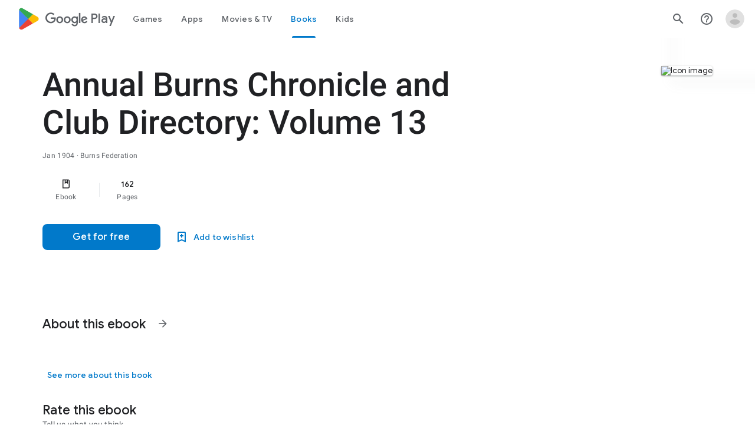

--- FILE ---
content_type: text/javascript; charset=UTF-8
request_url: https://www.gstatic.com/_/boq-play/_/js/k=boq-play.PlayStoreUi.en_US.htzseK6CfTs.2021.O/ck=boq-play.PlayStoreUi.gPUkL9eXmbA.L.B1.O/am=G5Y7gD3vDwAASTDg98R_2BY/d=1/exm=A7fCU,ArluEf,BBI74,BVgquf,EFQ78c,GkRiKb,IZT63,IcVnM,JNoxi,KUM7Z,LCkxpb,LEikZe,MI6k7c,MdUzUe,MpJwZc,NwH0H,O1Gjze,O6y8ed,OTA3Ae,PrPYRd,QIhFr,RMhBfe,RyvaUb,SdcwHb,SpsfSb,UUJqVe,Uas9Hd,Ulmmrd,V3dDOb,WO9ee,XVMNvd,Z5uLle,ZDZcre,ZwDk9d,_b,_tp,aW3pY,bKbduc,byfTOb,chfSwc,e5qFLc,gychg,hKSk3e,hc6Ubd,kjKdXe,lazG7b,lsjVmc,lwddkf,m9oV,mI3LFb,mdR7q,n73qwf,pYCIec,pjICDe,pw70Gc,w9hDv,ws9Tlc,xQtZb,xUdipf,z5Gxfe,zbML3c,zr1jrb/excm=_b,_tp,bookdetailsview/ed=1/wt=2/ujg=1/rs=AB1caFUUX-YuGKJQyW2hmHa3XrdScr9aew/ee=EVNhjf:pw70Gc;EmZ2Bf:zr1jrb;Hs0fpd:jLUKge;JsbNhc:Xd8iUd;K5nYTd:ZDZcre;LBgRLc:SdcwHb;Me32dd:MEeYgc;NJ1rfe:qTnoBf;NPKaK:SdcwHb;NSEoX:lazG7b;Pjplud:EEDORb;QGR0gd:Mlhmy;Rdd4dc:WXw8B;SNUn3:ZwDk9d;ScI3Yc:e7Hzgb;Uvc8o:VDovNc;YIZmRd:A1yn5d;a56pNe:JEfCwb;cEt90b:ws9Tlc;d0xV3b:KoEHyd;dIoSBb:SpsfSb;dowIGb:ebZ3mb;eBAeSb:zbML3c;iFQyKf:QIhFr;ikbPFc:UfnShf;lOO0Vd:OTA3Ae;nAu0tf:z5Gxfe;oGtAuc:sOXFj;pXdRYb:MdUzUe;qQEoOc:KUM7Z;qafBPd:yDVVkb;qddgKe:xQtZb;sgjhQc:bQAegc;wR5FRb:O1Gjze;wZnI8b:Oh9t6d;xqZiqf:BBI74;yEQyxe:TLjaTd;yxTchf:KUM7Z;zxnPse:GkRiKb/dti=1/m=vNKqzc,fI4Vwc,sJhETb,JWUKXe,t1sulf,JH2zc,tBvKNb,soHxf,IJGqxf,wg1P6b,ywOR5c,PHUIyb,BfdUQc,oEJvKc,indMcf,ZU3blf,NkbkFd,zBPctc,rmQtme,rpbmN
body_size: 87490
content:
"use strict";_F_installCss(".XjoK4b{display:var(--H6apye,none);pointer-events:none;position:absolute;z-index:1;border-start-start-radius:calc(var(--vTiv8c, 0px) + var(--hK0TOb, 2px));border-start-end-radius:calc(var(--UtHrue, 0px) + var(--hK0TOb, 2px));border-end-end-radius:calc(var(--uHecC, 0px) + var(--hK0TOb, 2px));border-end-start-radius:calc(var(--C8LWjb, 0px) + var(--hK0TOb, 2px));inset:calc(var(--hK0TOb, 2px)*-1);box-shadow:0 0 0 var(--SGGi,3px) var(--jF0a9c,var(--gm3-sys-color-secondary,#00639b));outline:var(--SGGi,3px) solid transparent;animation-name:gm3-focus-ring-outward-grows,gm3-focus-ring-outward-shrinks;animation-duration:.15s,.45s;animation-delay:0s,.15s;animation-timing-function:cubic-bezier(.2,0,0,1),cubic-bezier(.2,0,0,1)}@keyframes gm3-focus-ring-outward-grows{from{box-shadow:0 0 0 0 var(--jF0a9c,var(--gm3-sys-color-secondary,#00639b))}to{box-shadow:0 0 0 8px var(--jF0a9c,var(--gm3-sys-color-secondary,#00639b))}}@keyframes gm3-focus-ring-outward-shrinks{from{box-shadow:0 0 0 8px var(--jF0a9c,var(--gm3-sys-color-secondary,#00639b))}}@media (prefers-reduced-motion){.XjoK4b{animation:none}}.mUIrbf-LgbsSe{display:inline-flex;position:relative;align-items:center;box-sizing:border-box;border:none;border-start-start-radius:min(var(--gm3-button-text-container-shape-start-start,9999px),var(--gm3-button-text-container-height,40px)/2);border-start-end-radius:min(var(--gm3-button-text-container-shape-start-end,9999px),var(--gm3-button-text-container-height,40px)/2);border-end-start-radius:min(var(--gm3-button-text-container-shape-end-start,9999px),var(--gm3-button-text-container-height,40px)/2);border-end-end-radius:min(var(--gm3-button-text-container-shape-end-end,9999px),var(--gm3-button-text-container-height,40px)/2);outline:none;background:transparent;-webkit-appearance:none;appearance:none;line-height:inherit;text-rendering:inherit;transition:border-radius .35s cubic-bezier(.4,.1,.5,1.4);user-select:none;vertical-align:middle;cursor:pointer;justify-content:var(--gm3-button-text-container-justify-content,center);min-inline-size:var(--gm3-button-text-container-min-width,64px);padding-block:0;-webkit-padding-start:var(--gm3-button-text-leading-space,12px);padding-inline-start:var(--gm3-button-text-leading-space,12px);-webkit-padding-end:var(--gm3-button-text-trailing-space,12px);padding-inline-end:var(--gm3-button-text-trailing-space,12px);block-size:var(--gm3-button-text-container-height,40px);--sbadab:var(--gm3-button-text-hover-state-layer-color,var(--gm3-sys-color-primary,#0b57d0));--hSHBee:var(--gm3-button-text-hover-state-layer-opacity,0.08);--F1tVH:var(--gm3-button-text-hover-state-layer-color,var(--gm3-sys-color-primary,#0b57d0));--kDWEsd:var(--gm3-button-text-pressed-state-layer-opacity,0.1);--vTiv8c:min(var(--gm3-button-text-container-shape-start-start,9999px),var(--gm3-button-text-container-height,40px)/2);--UtHrue:min(var(--gm3-button-text-container-shape-start-end,9999px),var(--gm3-button-text-container-height,40px)/2);--C8LWjb:min(var(--gm3-button-text-container-shape-end-start,9999px),var(--gm3-button-text-container-height,40px)/2);--uHecC:min(var(--gm3-button-text-container-shape-end-end,9999px),var(--gm3-button-text-container-height,40px)/2);--jF0a9c:var(--gm3-button-text-focus-indicator-color,var(--gm3-sys-color-secondary,#00639b));--hK0TOb:var(--gm3-button-text-focus-indicator-outline-offset,2px);--SGGi:var(--gm3-button-text-focus-indicator-thickness,3px)}.mUIrbf-mRLv6:focus-visible{outline:none}.mUIrbf-LgbsSe:focus-visible,.mUIrbf-mRLv6:focus-visible~.mUIrbf-UHGRz{--H6apye:block}.mUIrbf-LgbsSe:not(:disabled):active{border-start-start-radius:min(var(--gm3-button-text-pressed-container-shape-start-start,9999px),var(--gm3-button-text-container-height,40px)/2);border-end-end-radius:min(var(--gm3-button-text-pressed-container-shape-end-end,9999px),var(--gm3-button-text-container-height,40px)/2);border-start-end-radius:min(var(--gm3-button-text-pressed-container-shape-start-end,9999px),var(--gm3-button-text-container-height,40px)/2);border-end-start-radius:min(var(--gm3-button-text-pressed-container-shape-end-start,9999px),var(--gm3-button-text-container-height,40px)/2);--vTiv8c:min(var(--gm3-button-text-pressed-container-shape-start-start,9999px),var(--gm3-button-text-container-height,40px)/2);--UtHrue:min(var(--gm3-button-text-pressed-container-shape-start-end,9999px),var(--gm3-button-text-container-height,40px)/2);--C8LWjb:min(var(--gm3-button-text-pressed-container-shape-end-start,9999px),var(--gm3-button-text-container-height,40px)/2);--uHecC:min(var(--gm3-button-text-pressed-container-shape-end-end,9999px),var(--gm3-button-text-container-height,40px)/2)}.mUIrbf-LgbsSe-OWXEXe-wdeprb-kBPtTb-NBtyUd{border-start-start-radius:var(--gm3-button-text-container-shape-start-start,9999px);border-start-end-radius:var(--gm3-button-text-container-shape-start-end,9999px);border-end-start-radius:var(--gm3-button-text-container-shape-end-start,9999px);border-end-end-radius:var(--gm3-button-text-container-shape-end-end,9999px);--vTiv8c:var(--gm3-button-text-container-shape-start-start,9999px);--UtHrue:var(--gm3-button-text-container-shape-start-end,9999px);--C8LWjb:var(--gm3-button-text-container-shape-end-start,9999px);--uHecC:var(--gm3-button-text-container-shape-end-end,9999px)}.mUIrbf-LgbsSe-OWXEXe-wdeprb-kBPtTb-NBtyUd:not(:disabled):active{border-start-start-radius:var(--gm3-button-text-pressed-container-shape-start-start,9999px);border-end-end-radius:var(--gm3-button-text-pressed-container-shape-end-end,9999px);border-start-end-radius:var(--gm3-button-text-pressed-container-shape-start-end,9999px);border-end-start-radius:var(--gm3-button-text-pressed-container-shape-end-start,9999px);--vTiv8c:var(--gm3-button-text-pressed-container-shape-start-start,9999px);--UtHrue:var(--gm3-button-text-pressed-container-shape-start-end,9999px);--C8LWjb:var(--gm3-button-text-pressed-container-shape-end-start,9999px);--uHecC:var(--gm3-button-text-pressed-container-shape-end-end,9999px)}.mUIrbf-LgbsSe:disabled{cursor:default;pointer-events:none;--hSHBee:0;--kDWEsd:0}.mUIrbf-LgbsSe-OWXEXe-SfQLQb-suEOdc:disabled{pointer-events:auto}.mUIrbf-LgbsSe[hidden]{display:none}.mUIrbf-vQzf8d{position:relative;text-align:center;color:var(--gm3-button-text-label-text-color,var(--gm3-sys-color-primary,#0b57d0));font-size:var(--gm3-button-text-label-text-size,.875rem);font-family:var(--gm3-button-text-label-text-font,\"Google Sans\",Roboto,Arial,sans-serif);font-weight:var(--gm3-button-text-label-text-weight,500);letter-spacing:var(--gm3-button-text-label-text-tracking,0);-webkit-text-decoration:var(--gm3-button-text-label-text-decoration,none);text-decoration:var(--gm3-button-text-label-text-decoration,none);font-variation-settings:var(--gm3-button-text-label-text-font-variation-settings,initial)}.mUIrbf-kSE8rc-FoKg4d-sLO9V-YoZ4jf .mUIrbf-vQzf8d{font-family:var(--gm3-button-text-label-text-font,\"Google Sans Flex\",\"Google Sans Text\",\"Google Sans\",Roboto,Arial,sans-serif)}.mUIrbf-LgbsSe:hover .mUIrbf-vQzf8d{color:var(--gm3-button-text-hover-label-text-color,var(--gm3-sys-color-primary,#0b57d0))}.mUIrbf-LgbsSe:focus-visible .mUIrbf-vQzf8d{color:var(--gm3-button-text-focus-label-text-color,var(--gm3-sys-color-primary,#0b57d0))}.mUIrbf-LgbsSe:active .mUIrbf-vQzf8d{color:var(--gm3-button-text-pressed-label-text-color,var(--gm3-sys-color-primary,#0b57d0))}.mUIrbf-LgbsSe:disabled .mUIrbf-vQzf8d{color:var(--gm3-button-text-disabled-label-text-color,rgba(var(--gm3-sys-color-on-surface-rgb,31,31,31),.38))}.mUIrbf-LgbsSe-OWXEXe-zcdHbf .mUIrbf-vQzf8d{white-space:nowrap;text-overflow:ellipsis;overflow:hidden}.mUIrbf-LgbsSe-OWXEXe-Bz112c-M1Soyc{-webkit-padding-start:var(--gm3-button-text-with-leading-icon-leading-space,12px);padding-inline-start:var(--gm3-button-text-with-leading-icon-leading-space,12px);-webkit-padding-end:var(--gm3-button-text-with-leading-icon-trailing-space,16px);padding-inline-end:var(--gm3-button-text-with-leading-icon-trailing-space,16px)}.mUIrbf-LgbsSe-OWXEXe-Bz112c-M1Soyc .mUIrbf-kBDsod-Rtc0Jf i,.mUIrbf-LgbsSe-OWXEXe-Bz112c-M1Soyc .mUIrbf-kBDsod-Rtc0Jf img,.mUIrbf-LgbsSe-OWXEXe-Bz112c-M1Soyc .mUIrbf-kBDsod-Rtc0Jf svg{-webkit-margin-end:var(--gm3-button-text-with-icon-icon-label-space,8px);margin-inline-end:var(--gm3-button-text-with-icon-icon-label-space,8px)}.mUIrbf-LgbsSe-OWXEXe-Bz112c-UbuQg{-webkit-padding-start:var(--gm3-button-text-with-trailing-icon-leading-space,16px);padding-inline-start:var(--gm3-button-text-with-trailing-icon-leading-space,16px);-webkit-padding-end:var(--gm3-button-text-with-trailing-icon-trailing-space,12px);padding-inline-end:var(--gm3-button-text-with-trailing-icon-trailing-space,12px)}.mUIrbf-LgbsSe-OWXEXe-Bz112c-UbuQg .mUIrbf-kBDsod-Rtc0Jf i,.mUIrbf-LgbsSe-OWXEXe-Bz112c-UbuQg .mUIrbf-kBDsod-Rtc0Jf img,.mUIrbf-LgbsSe-OWXEXe-Bz112c-UbuQg .mUIrbf-kBDsod-Rtc0Jf svg{-webkit-margin-start:var(--gm3-button-text-with-icon-icon-label-space,8px);margin-inline-start:var(--gm3-button-text-with-icon-icon-label-space,8px)}.mUIrbf-kBDsod-Rtc0Jf{display:none;position:relative;line-height:0;color:var(--gm3-button-text-with-icon-icon-color,var(--gm3-sys-color-primary,#0b57d0))}.mUIrbf-kBDsod-Rtc0Jf i,.mUIrbf-kBDsod-Rtc0Jf img,.mUIrbf-kBDsod-Rtc0Jf svg{display:inline-flex;position:relative;direction:inherit;color:inherit;font-size:var(--gm3-button-text-with-icon-icon-size,18px);inline-size:var(--gm3-button-text-with-icon-icon-size,18px);block-size:var(--gm3-button-text-with-icon-icon-size,18px)}.mUIrbf-LgbsSe:hover .mUIrbf-kBDsod-Rtc0Jf{color:var(--gm3-button-text-with-icon-hover-icon-color,var(--gm3-sys-color-primary,#0b57d0))}.mUIrbf-LgbsSe:focus-visible .mUIrbf-kBDsod-Rtc0Jf{color:var(--gm3-button-text-with-icon-focus-icon-color,var(--gm3-sys-color-primary,#0b57d0))}.mUIrbf-LgbsSe:active .mUIrbf-kBDsod-Rtc0Jf{color:var(--gm3-button-text-with-icon-pressed-icon-color,var(--gm3-sys-color-primary,#0b57d0))}.mUIrbf-LgbsSe:disabled .mUIrbf-kBDsod-Rtc0Jf{color:var(--gm3-button-text-with-icon-disabled-icon-color,rgba(var(--gm3-sys-color-on-surface-rgb,31,31,31),.38))}[dir=rtl] .mUIrbf-LgbsSe-OWXEXe-drxrmf-Bz112c .mUIrbf-kBDsod-Rtc0Jf,.mUIrbf-LgbsSe-OWXEXe-drxrmf-Bz112c .mUIrbf-kBDsod-Rtc0Jf[dir=rtl]{transform:scaleX(-1)}.mUIrbf-LgbsSe-OWXEXe-Bz112c-M1Soyc .mUIrbf-kBDsod-Rtc0Jf-OWXEXe-M1Soyc,.mUIrbf-LgbsSe-OWXEXe-Bz112c-UbuQg .mUIrbf-kBDsod-Rtc0Jf-OWXEXe-UbuQg{display:inline-flex}.mUIrbf-mRLv6{position:absolute;inset:0}.mUIrbf-LgbsSe-OWXEXe-dgl2Hf{margin-block:max((48px - var(--gm3-button-text-container-height,40px))/2,0px)}.mUIrbf-RLmnJb{position:absolute;inline-size:max(48px,100%);block-size:max(48px,100%);inset:unset;top:50%;left:50%;transform:translate(-50%,-50%)}.mUIrbf-LgbsSe{will-change:transform,opacity}.mUIrbf-LgbsSe::before{content:\"\";pointer-events:none;position:absolute;inset:0;border-radius:inherit;border:1px solid transparent}@media (forced-colors:active){.mUIrbf-LgbsSe:has(.mUIrbf-mRLv6)::before{border-color:LinkText}}@media (forced-colors:active){.mUIrbf-LgbsSe:has(.mUIrbf-mRLv6) .mUIrbf-vQzf8d,.mUIrbf-LgbsSe:has(.mUIrbf-mRLv6) .mUIrbf-kBDsod-Rtc0Jf{color:LinkText}}.mUIrbf-LgbsSe:disabled::before{background-color:var(--gm3-button-text-disabled-container-color,rgba(var(--gm3-sys-color-on-surface-rgb,31,31,31),0))}@media (forced-colors:active){.mUIrbf-LgbsSe:disabled::before{border-color:GrayText}}@media (forced-colors:active){.mUIrbf-StrnGf-YYd4I-VtOx3e::before{border-color:CanvasText}}.pYTkkf-Bz112c-LgbsSe{align-items:center;-webkit-appearance:none;appearance:none;background:transparent;border:none;box-sizing:border-box;cursor:pointer;display:inline-flex;fill:currentColor;justify-content:center;line-height:inherit;outline:none;position:relative;text-rendering:inherit;user-select:none;block-size:var(--gm3-icon-button-standard-container-height,40px);inline-size:var(--gm3-icon-button-standard-container-width,40px);padding-block:calc((var(--gm3-icon-button-standard-container-height, 40px) - var(--gm3-icon-button-standard-icon-size, 24px))/2);padding-inline:calc((var(--gm3-icon-button-standard-container-width, 40px) - var(--gm3-icon-button-standard-icon-size, 24px))/2);border-start-start-radius:min(var(--gm3-icon-button-standard-container-shape-start-start,9999px),var(--gm3-icon-button-standard-container-height,40px)/2);border-end-end-radius:min(var(--gm3-icon-button-standard-container-shape-end-end,9999px),var(--gm3-icon-button-standard-container-height,40px)/2);border-start-end-radius:min(var(--gm3-icon-button-standard-container-shape-start-end,9999px),var(--gm3-icon-button-standard-container-height,40px)/2);border-end-start-radius:min(var(--gm3-icon-button-standard-container-shape-end-start,9999px),var(--gm3-icon-button-standard-container-height,40px)/2);transition:border-radius .35s cubic-bezier(.27,1.06,.18,1);--jF0a9c:var(--gm3-icon-button-standard-focus-indicator-color,var(--gm3-sys-color-secondary,#00639b));--hK0TOb:var(--gm3-icon-button-standard-focus-indicator-outline-offset,2px);--SGGi:var(--gm3-icon-button-standard-focus-indicator-thickness,3px);--vTiv8c:min(var(--gm3-icon-button-standard-container-shape-start-start,9999px),var(--gm3-icon-button-standard-container-height,40px)/2);--uHecC:min(var(--gm3-icon-button-standard-container-shape-end-end,9999px),var(--gm3-icon-button-standard-container-height,40px)/2);--UtHrue:min(var(--gm3-icon-button-standard-container-shape-start-end,9999px),var(--gm3-icon-button-standard-container-height,40px)/2);--C8LWjb:min(var(--gm3-icon-button-standard-container-shape-end-start,9999px),var(--gm3-icon-button-standard-container-height,40px)/2)}.pYTkkf-Bz112c-LgbsSe::before{border-radius:inherit;border:1px solid transparent;box-sizing:border-box;content:\"\";inset:0;pointer-events:none;position:absolute;z-index:1}.pYTkkf-Bz112c-LgbsSe i,.pYTkkf-Bz112c-LgbsSe svg,.pYTkkf-Bz112c-LgbsSe img{block-size:var(--gm3-icon-button-standard-icon-size,24px);font-size:var(--gm3-icon-button-standard-icon-size,24px);inline-size:var(--gm3-icon-button-standard-icon-size,24px)}.pYTkkf-Bz112c-kBDsod-Rtc0Jf.pYTkkf-Bz112c-kBDsod-Rtc0Jf{block-size:var(--gm3-icon-button-standard-icon-size,24px);display:inline-block;inline-size:var(--gm3-icon-button-standard-icon-size,24px);line-height:0;z-index:1}.pYTkkf-Bz112c-kBDsod-Rtc0Jf-OWXEXe-Xhs9z{opacity:1;position:absolute;transition-duration:50ms;transition-property:opacity}.pYTkkf-Bz112c-kBDsod-Rtc0Jf.pYTkkf-Bz112c-kBDsod-Rtc0Jf-OWXEXe-IT5dJd,.pYTkkf-Bz112c-LgbsSe-OWXEXe-IT5dJd .pYTkkf-Bz112c-kBDsod-Rtc0Jf{opacity:0}.pYTkkf-Bz112c-LgbsSe-OWXEXe-IT5dJd .pYTkkf-Bz112c-kBDsod-Rtc0Jf-OWXEXe-IT5dJd{display:inline-block;opacity:1;transition-duration:50ms;transition-property:opacity}.pYTkkf-Bz112c-LgbsSe:focus-visible,.pYTkkf-Bz112c-LgbsSe .pYTkkf-Bz112c-mRLv6:focus-visible~.pYTkkf-Bz112c-UHGRz{--H6apye:block}.pYTkkf-Bz112c-LgbsSe[hidden]{display:none}[dir=rtl] .pYTkkf-Bz112c-LgbsSe-OWXEXe-drxrmf-Bz112c-bEDTcc-SIsrTd,.pYTkkf-Bz112c-LgbsSe-OWXEXe-drxrmf-Bz112c-bEDTcc-SIsrTd[dir=rtl]{transform:scaleX(-1)}.pYTkkf-Bz112c-mRLv6{block-size:100%;inline-size:100%;left:0;outline:none;position:absolute;top:0}.pYTkkf-Bz112c-RLmnJb{block-size:var(--gm3-icon-button-standard-touch-target-size,48px);inline-size:var(--gm3-icon-button-standard-touch-target-size,48px);left:auto;position:absolute;top:50%;transform:translateY(-50%);z-index:1}.pYTkkf-Bz112c-LgbsSe-OWXEXe-IT5dJd{border-start-start-radius:min(var(--gm3-icon-button-standard-selected-container-shape-start-start,9999px),var(--gm3-icon-button-standard-container-height,40px)/2);border-end-end-radius:min(var(--gm3-icon-button-standard-selected-container-shape-end-end,9999px),var(--gm3-icon-button-standard-container-height,40px)/2);border-start-end-radius:min(var(--gm3-icon-button-standard-selected-container-shape-start-end,9999px),var(--gm3-icon-button-standard-container-height,40px)/2);border-end-start-radius:min(var(--gm3-icon-button-standard-selected-container-shape-end-start,9999px),var(--gm3-icon-button-standard-container-height,40px)/2);--vTiv8c:min(var(--gm3-icon-button-standard-selected-container-shape-start-start,9999px),var(--gm3-icon-button-standard-container-height,40px)/2);--uHecC:min(var(--gm3-icon-button-standard-selected-container-shape-end-end,9999px),var(--gm3-icon-button-standard-container-height,40px)/2);--UtHrue:min(var(--gm3-icon-button-standard-selected-container-shape-start-end,9999px),var(--gm3-icon-button-standard-container-height,40px)/2);--C8LWjb:min(var(--gm3-icon-button-standard-selected-container-shape-end-start,9999px),var(--gm3-icon-button-standard-container-height,40px)/2)}@media not (prefers-reduced-motion){.pYTkkf-Bz112c-LgbsSe:active,.pYTkkf-Bz112c-LgbsSe-OWXEXe-IT5dJd:active{border-start-start-radius:min(var(--gm3-icon-button-standard-pressed-container-shape-start-start,9999px),var(--gm3-icon-button-standard-container-height,40px)/2);border-end-end-radius:min(var(--gm3-icon-button-standard-pressed-container-shape-end-end,9999px),var(--gm3-icon-button-standard-container-height,40px)/2);border-start-end-radius:min(var(--gm3-icon-button-standard-pressed-container-shape-start-end,9999px),var(--gm3-icon-button-standard-container-height,40px)/2);border-end-start-radius:min(var(--gm3-icon-button-standard-pressed-container-shape-end-start,9999px),var(--gm3-icon-button-standard-container-height,40px)/2);--vTiv8c:min(var(--gm3-icon-button-standard-pressed-container-shape-start-start,9999px),var(--gm3-icon-button-standard-container-height,40px)/2);--uHecC:min(var(--gm3-icon-button-standard-pressed-container-shape-end-end,9999px),var(--gm3-icon-button-standard-container-height,40px)/2);--UtHrue:min(var(--gm3-icon-button-standard-pressed-container-shape-start-end,9999px),var(--gm3-icon-button-standard-container-height,40px)/2);--C8LWjb:min(var(--gm3-icon-button-standard-pressed-container-shape-end-start,9999px),var(--gm3-icon-button-standard-container-height,40px)/2)}}.pYTkkf-Bz112c-LgbsSe:disabled{--hSHBee:0;--kDWEsd:0;cursor:default;pointer-events:none}.pYTkkf-Bz112c-LgbsSe-OWXEXe-SfQLQb-suEOdc:disabled{pointer-events:auto}.pYTkkf-Bz112c-LgbsSe{color:var(--gm3-icon-button-standard-unselected-icon-color,var(--gm3-sys-color-on-surface-variant,#444746));will-change:transform,opacity;--sbadab:var(--gm3-icon-button-standard-unselected-hover-state-layer-color,var(--gm3-sys-color-on-surface-variant,#444746));--hSHBee:var(--gm3-icon-button-standard-unselected-hover-state-layer-opacity,0.08);--F1tVH:var(--gm3-icon-button-standard-unselected-pressed-state-layer-color,var(--gm3-sys-color-on-surface-variant,#444746));--kDWEsd:var(--gm3-icon-button-standard-unselected-pressed-state-layer-opacity,0.1)}.pYTkkf-Bz112c-LgbsSe-OWXEXe-IT5dJd{color:var(--gm3-icon-button-standard-selected-icon-color,var(--gm3-sys-color-primary,#0b57d0));--sbadab:var(--gm3-icon-button-standard-selected-hover-state-layer-color,var(--gm3-sys-color-primary,#0b57d0));--hSHBee:var(--gm3-icon-button-standard-selected-hover-state-layer-opacity,0.08);--F1tVH:var(--gm3-icon-button-standard-selected-pressed-state-layer-color,var(--gm3-sys-color-primary,#0b57d0));--kDWEsd:var(--gm3-icon-button-standard-selected-pressed-state-layer-opacity,0.1)}.pYTkkf-Bz112c-LgbsSe:hover{color:var(--gm3-icon-button-standard-unselected-hover-icon-color,var(--gm3-sys-color-on-surface-variant,#444746))}.pYTkkf-Bz112c-LgbsSe:focus-visible{color:var(--gm3-icon-button-standard-unselected-focus-icon-color,var(--gm3-sys-color-on-surface-variant,#444746))}.pYTkkf-Bz112c-LgbsSe:active{color:var(--gm3-icon-button-standard-unselected-pressed-icon-color,var(--gm3-sys-color-on-surface-variant,#444746))}.pYTkkf-Bz112c-LgbsSe-OWXEXe-IT5dJd:hover{color:var(--gm3-icon-button-standard-selected-hover-icon-color,var(--gm3-sys-color-primary,#0b57d0))}.pYTkkf-Bz112c-LgbsSe-OWXEXe-IT5dJd:focus-visible{color:var(--gm3-icon-button-standard-selected-focus-icon-color,var(--gm3-sys-color-primary,#0b57d0))}.pYTkkf-Bz112c-LgbsSe-OWXEXe-IT5dJd:active{color:var(--gm3-icon-button-standard-selected-pressed-icon-color,var(--gm3-sys-color-primary,#0b57d0))}.pYTkkf-Bz112c-LgbsSe:disabled{color:var(--gm3-icon-button-standard-disabled-icon-color,rgba(var(--gm3-sys-color-on-surface-rgb,31,31,31),.38))}.zyTWof-Ng57nc{display:none;position:fixed;inset:auto 0 0;align-items:center;justify-content:center;box-sizing:border-box;z-index:var(--gm3-snackbar-z-index,8);margin:8px;pointer-events:none;-webkit-tap-highlight-color:rgba(0,0,0,0)}.zyTWof-Ng57nc[popover]{background:none;border:none;overflow:visible;padding:0}.zyTWof-Ng57nc-OWXEXe-M1Soyc{justify-content:flex-start}.zyTWof-Ng57nc-OWXEXe-eu7FSc .zyTWof-YAxtVc{flex-direction:column;align-items:flex-start}.zyTWof-Ng57nc-OWXEXe-eu7FSc .zyTWof-gIZMF{padding-bottom:8px;padding-inline:16px 8px}.zyTWof-Ng57nc-OWXEXe-eu7FSc .zyTWof-M6tBBc{align-self:flex-end;margin-bottom:4px}.zyTWof-Ng57nc-OWXEXe-uGFO6d,.zyTWof-Ng57nc-OWXEXe-FNFY6c,.zyTWof-Ng57nc-OWXEXe-FnSee{display:flex}.zyTWof-Ng57nc-OWXEXe-FNFY6c .zyTWof-gIZMF,.zyTWof-Ng57nc-OWXEXe-FNFY6c .zyTWof-M6tBBc{visibility:visible}.zyTWof-Ng57nc-OWXEXe-FNFY6c .zyTWof-YAxtVc{transform:scale(1);opacity:1;pointer-events:auto;transition:opacity .15s 0ms cubic-bezier(0,0,.2,1),transform .15s 0ms cubic-bezier(0,0,.2,1)}.zyTWof-Ng57nc-OWXEXe-FnSee .zyTWof-YAxtVc{transform:scale(1);transition:opacity 75ms 0ms cubic-bezier(.4,0,1,1)}.zyTWof-YAxtVc{background-color:var(--gm3-snackbar-container-color,var(--gm3-sys-color-inverse-surface,#303030));min-width:344px;max-width:672px;padding-inline:0 8px;display:flex;align-items:center;justify-content:flex-start;box-sizing:border-box;transform:scale(.8);opacity:0;border-start-start-radius:var(--gm3-snackbar-container-shape-start-start,4px);border-start-end-radius:var(--gm3-snackbar-container-shape-start-end,4px);border-end-end-radius:var(--gm3-snackbar-container-shape-end-end,4px);border-end-start-radius:var(--gm3-snackbar-container-shape-end-start,4px);--yXuigc:var(--gm3-snackbar-container-elevation,3);--Fe5l0b:var(--gm3-snackbar-container-shadow-color,var(--gm3-sys-color-shadow,#000))}@media (max-width:344px),(max-width:480px){.zyTWof-YAxtVc{min-width:100%}}.zyTWof-YAxtVc::before{position:absolute;box-sizing:border-box;width:100%;height:100%;top:0;left:0;border:1px solid transparent;border-radius:inherit;content:\"\";pointer-events:none}.zyTWof-gIZMF{color:var(--gm3-snackbar-supporting-text-color,var(--gm3-sys-color-inverse-on-surface,#f2f2f2));letter-spacing:var(--gm3-snackbar-supporting-text-tracking,0);font-size:var(--gm3-snackbar-supporting-text-size,.875rem);font-family:var(--gm3-snackbar-supporting-text-font,\"Google Sans Flex\",\"Google Sans Text\",\"Google Sans\",Roboto,Arial,sans-serif);font-weight:var(--gm3-snackbar-supporting-text-weight,400);line-height:var(--gm3-snackbar-supporting-text-line-height,1.25rem);font-variation-settings:var(--gm3-snackbar-supporting-text-font-variation-settings,initial);padding-top:14px;padding-bottom:14px;padding-inline:16px 8px;margin:0;width:100%;flex-grow:1;box-sizing:border-box;visibility:hidden}.zyTWof-M6tBBc{display:flex;flex-shrink:0;align-items:center;box-sizing:border-box;visibility:hidden}.zyTWof-IkaYrd+.zyTWof-TolmDb{margin-inline:8px 0}.zyTWof-IkaYrd{--gm3-button-text-focus-label-text-color:var(--gm3-snackbar-action-focus-label-text-color,var(--gm3-sys-color-inverse-primary,#a8c7fa));--gm3-button-text-hover-label-text-color:var(--gm3-snackbar-action-hover-label-text-color,var(--gm3-sys-color-inverse-primary,#a8c7fa));--gm3-button-text-hover-state-layer-color:var(--gm3-snackbar-action-hover-state-layer-color,var(--gm3-sys-color-inverse-primary,#a8c7fa));--gm3-button-text-hover-state-layer-opacity:var(--gm3-snackbar-action-hover-state-layer-opacity,0.08);--gm3-button-text-label-text-color:var(--gm3-snackbar-action-label-text-color,var(--gm3-sys-color-inverse-primary,#a8c7fa));--gm3-button-text-label-text-font:var(--gm3-snackbar-action-label-text-font,\"Google Sans Flex\",\"Google Sans Text\",\"Google Sans\",Roboto,Arial,sans-serif);--gm3-button-text-label-text-font-variation-settings:var(--gm3-snackbar-action-label-text-font-variation-settings,initial);--gm3-button-text-label-text-size:var(--gm3-snackbar-action-label-text-size,0.875rem);--gm3-button-text-label-text-tracking:var(--gm3-snackbar-action-label-text-tracking,0rem);--gm3-button-text-label-text-weight:var(--gm3-snackbar-action-label-text-weight,500);--gm3-button-text-pressed-label-text-color:var(--gm3-snackbar-action-pressed-label-text-color,var(--gm3-sys-color-inverse-primary,#a8c7fa));--gm3-button-text-pressed-state-layer-color:var(--gm3-snackbar-action-pressed-state-layer-color,var(--gm3-sys-color-inverse-primary,#a8c7fa));--gm3-button-text-pressed-state-layer-opacity:var(--gm3-snackbar-action-pressed-state-layer-opacity,0.1)}.zyTWof-TolmDb{--gm3-icon-button-standard-icon-size:var(--gm3-snackbar-icon-size,24px);--gm3-icon-button-standard-unselected-icon-color:var(--gm3-snackbar-icon-color,var(--gm3-sys-color-inverse-on-surface,#f2f2f2));--gm3-icon-button-standard-unselected-hover-icon-color:var(--gm3-snackbar-icon-hover-icon-color,var(--gm3-sys-color-inverse-on-surface,#f2f2f2));--gm3-icon-button-standard-unselected-hover-state-layer-color:var(--gm3-snackbar-icon-hover-state-layer-color,var(--gm3-sys-color-inverse-on-surface,#f2f2f2));--gm3-icon-button-standard-unselected-hover-state-layer-opacity:var(--gm3-snackbar-icon-hover-state-layer-opacity,0.08);--gm3-icon-button-standard-unselected-focus-icon-color:var(--gm3-snackbar-icon-focus-icon-color,var(--gm3-sys-color-inverse-on-surface,#f2f2f2));--gm3-icon-button-standard-unselected-pressed-icon-color:var(--gm3-snackbar-icon-pressed-icon-color,var(--gm3-sys-color-inverse-on-surface,#f2f2f2));--gm3-icon-button-standard-unselected-pressed-state-layer-opacity:var(--gm3-snackbar-icon-pressed-state-layer-opacity,0.1);--gm3-icon-button-standard-container-height:36px;--gm3-icon-button-standard-container-width:36px}.G1zzid{border-color:rgb(232,234,237);border-bottom:1px solid;display:grid;grid-template-columns:repeat(2,1fr);margin-bottom:24px;padding-bottom:20px}.G1zzid:not(:disabled){border-color:rgb(232,234,237)}.P9KVBf .G1zzid{border-color:rgb(60,64,67)}.P9KVBf .G1zzid:not(:disabled){border-color:rgb(60,64,67)}.PdF49b{grid-column:span 2}.r7tDJb{border-color:rgb(232,234,237);border-top:1px solid;margin-top:24px;width:100%}.r7tDJb:not(:disabled){border-color:rgb(232,234,237)}.P9KVBf .r7tDJb{border-color:rgb(60,64,67)}.P9KVBf .r7tDJb:not(:disabled){border-color:rgb(60,64,67)}.sMUprd{flex-basis:50%;margin-top:24px}.q078ud{color:rgb(32,33,36);fill:rgb(32,33,36);stop-color:rgb(32,33,36);font-family:\"Google Sans\",Roboto,Arial,sans-serif;line-height:1.25rem;font-size:.875rem;letter-spacing:.0178571429em;font-weight:500}.q078ud:not(:disabled){color:rgb(32,33,36)}.P9KVBf .q078ud{color:rgb(232,234,237);fill:rgb(232,234,237);stop-color:rgb(232,234,237)}.P9KVBf .q078ud:not(:disabled){color:rgb(232,234,237)}.reAt0{color:rgb(95,99,104);fill:rgb(95,99,104);stop-color:rgb(95,99,104);font-size:.875rem;font-weight:400;letter-spacing:.0178571429em;line-height:1.25rem;margin-top:3px}.reAt0:not(:disabled){color:rgb(95,99,104)}.P9KVBf .reAt0{color:rgb(154,160,166);fill:rgb(154,160,166);stop-color:rgb(154,160,166)}.P9KVBf .reAt0:not(:disabled){color:rgb(154,160,166)}.sMUprd:nth-child(odd){padding-right:8px}.XCWUge{border-color:rgb(232,234,237);border-top:1px solid;margin-top:24px;padding-top:24px}.XCWUge:not(:disabled){border-color:rgb(232,234,237)}.P9KVBf .XCWUge{border-color:rgb(60,64,67)}.P9KVBf .XCWUge:not(:disabled){border-color:rgb(60,64,67)}.Fx1lse{text-align:center}.k8Lt0 .jy7Abe{position:absolute;left:50%;top:50%;transform:translate(-50%,-50%)}.odk6He{display:grid;grid-template-columns:auto}.RHo1pe{padding:15px 0}.RHo1pe:not(:first-child){border-color:rgb(232,234,237);border-top:1px solid}.RHo1pe:not(:first-child):not(:disabled){border-color:rgb(232,234,237)}.P9KVBf .RHo1pe:not(:first-child){border-color:rgb(60,64,67)}.P9KVBf .RHo1pe:not(:first-child):not(:disabled){border-color:rgb(60,64,67)}.RbQjz{align-items:center;display:flex;flex-direction:column;justify-content:center;padding-top:15px;font-size:1.15rem}.nitQ6d{display:none}@media (max-height:732px){.vFondc .VfPpkd-P5QLlc{max-height:calc(100% - 32px)}}@media (min-height:732px){.vFondc .VfPpkd-P5QLlc{max-height:700px}}@media (-ms-high-contrast:active) and (min-height:732px),(-ms-high-contrast:none) and (min-height:732px){.vFondc .VfPpkd-wzTsW{align-items:stretch;height:auto}}.xoKNSc{margin:0 -24px;padding:0 40px}.Ud1OW{background-color:#e9f0fe}sentinel{}");
this.default_PlayStoreUi=this.default_PlayStoreUi||{};(function(_){var window=this;
try{
_.JGa=_.A("vNKqzc",[_.Il]);
_.u("vNKqzc");
var LRc=class extends _.Ru{static Na(){return{service:{view:_.sL}}}constructor(a){super();this.zd=a.service.view}H(a){(a=a.event.target)&&(a=a.getAttribute("href"))&&_.qL(this.zd,a)}};LRc.prototype.$wa$fAsfBd=function(){return this.H};_.Wu(_.JGa,LRc);
_.v();
_.u("NJ1rfe");
_.xt=new _.Ek(_.Fm);
_.v();
var qsb,rsb,ssb;_.osb=function(a,b,c){if(b instanceof _.hg)c=b.height,b=b.width;else if(c==void 0)throw Error("Za");a.style.width=_.on(b,!0);a.style.height=_.on(c,!0)};_.psb=function(a){a.H!=0&&a.Ba()};qsb=function(a,b){a.wa||(a.wa=_.jv(a).measure(function(d){const e=_.nn(d.event,this.O);_.ih(this.O,_.WM,{ff:e,inputMode:this.H,event:d.event})}).zf().Nb());const c=new _.gv;c.event=b;a.wa(c)};
rsb=function(a){a.ka&&(_.xa(a.ka,function(b){_.fh(b)}),a.ka=null);a.na&&(_.xa(a.na,function(b){_.fl(b)}),a.na=null)};
ssb=function(a,b){a.qa||(a.qa=_.jv(a).measure(function(d){if(d.ey){let e;d.ey.changedTouches?(e=this.O.ownerDocument.createEvent("MouseEvent"),e.initMouseEvent("mouseup",!0,!0,d.ey.view,1,0,0,d.ey.changedTouches[0].clientX,d.ey.changedTouches[0].clientY,!1,!1,!1,!1,0,null)):e=d.ey;d.ff=_.nn(e,this.O)}_.ih(this.O,_.XM,{ff:d.ff,inputMode:d.inputMode,ioa:!d.ey,event:d.ey})}).zf().Nb());const c=new _.gv;c.ey=b;c.inputMode=a.H;a.qa(c)};
_.usb=class{constructor(a){this.O=a;this.H=0;this.qa=this.wa=this.na=this.ka=null;this.Fa=!1}start(a,b,c){this.H=b;this.ka=[_.eh(this.O,"blur",this.Ba,this)];b==2&&(this.ka.push(_.eh(this.O,"touchmove",this.Sa,this)),this.ka.push(_.eh(this.O,"touchend",this.Ba,this)));if(b==1){const d=_.Sl(this.O.ownerDocument);this.na=[_.bl(d,"mousemove",this.Ma,void 0,this),_.bl(d,"mouseup",this.La,void 0,this),_.bl(this.O.ownerDocument.documentElement,"selectstart",this.Oa,void 0,this)]}_.ih(this.O,_.tsb,{ff:a,
inputMode:b,event:c})}Ma(a){a.preventDefault();qsb(this,a)}Sa(a){this.Fa||a.event.cancelable===!1||a.event.preventDefault();qsb(this,a.event)}La(a){a.preventDefault();rsb(this);ssb(this,a);this.H=0}Oa(a){a.preventDefault()}Ba(a){a&&a.event.cancelable!==!1&&a.event.preventDefault();rsb(this);ssb(this,a&&a.event);this.H=0}};_.tsb="qUuEUd";_.WM="j9grLe";_.XM="HUObcd";
_.u("RAnnUd");
var ZM,xsb,wsb,zsb,ysb;ZM=function(a,b,c,d){if(b){a.Eb=b;d=null;const e=b.changedTouches&&b.changedTouches[0]||b.touches&&b.touches[0];e?d=new _.gg(e.clientX,e.clientY):b.clientX!==void 0&&(d=new _.gg(b.clientX,b.clientY));d&&(a.qa=b,a.rc=d,a.ub===null||c)&&(a.ub=d)}else a.qa=null,a.ub=null,a.rc=null,d||(a.Eb=null)};xsb=function(a){wsb(a);const b=a.getWindow();a.Fc=[_.bl(b,"mouseup",()=>{wsb(a);a.ob()})]};wsb=function(a){if(a.Fc){for(const b of a.Fc)_.fl(b);a.Fc=null}};
zsb=function(a){a.ug();a.Ed==="HOLDING"||a.Ed==="ACTIVE_HOLDING"?ysb(a):a.Ed==="TOUCH_DELAY"&&(a.Ed="RELEASING",a.Mc(),ysb(a),ZM(a,null));ZM(a,null)};ysb=function(a){a.Ed="WAITING_FOR_MOUSE_CLICK";_.gl(a.lu,500,a)};
_.$M=class extends _.Ou{constructor(){super();this.ka=!1;this.Eb=null;this.valid=!0;this.Wa=this.Db=this.focused=!1;this.label=this.Jc=this.qa=this.rc=this.ub=null;this.Sa=!1;this.Lf=0;this.xc=!0;this.Fc=null;this.Dl=_.Xe(_.lsb);this.Ed="INACTIVE";this.Ff=new _.gg(0,0);this.Ba=_.jv(this).Qb(function(){this.Vb()}).zf().Nb()}El(){return!1}ae(){return this.Vc()}Vc(){return!!this.oa().el().disabled}od(){return!this.ae()}Kd(a){this.oa().el().disabled=a;this.Tf()}ag(a){this.Kd(!a)}Tf(){_.jv(this).Qb(function(){this.label||
(this.label=this.oa().Lb("id")?(new _.rn(this.ee().body)).find(`[for="${this.oa().Lb("id")}"]`):new _.qn([]));_.Kr(this.label,"RDPZE",this.Vc())}).zf().Nb()()}Yk(){return this.ka}dg(a){this.ka!==a&&(this.ka=a,this.Ba())}Lk(){return this.Eb}zg(){return this.valid}Zq(a){this.valid!==a&&(this.valid=a,_.sn(this.oa(),"aria-invalid",!a))}kf(){return this.focused&&_.VM}ij(){return this.Dl.enabled?_.VM:!0}Im(){return this.Db}qp(){return this.Wa}Nd(){ZM(this,null,void 0,!0);this.Mc();this.Dc();this.Ed="INACTIVE";
this.Eb=null}an(){return!1}mn(a){_.VM=!1;if(this.Ed==="WAITING_FOR_MOUSE_CLICK")return!0;this.Sa=!1;if(!this.Vc()&&this.Ed==="INACTIVE"){a=a.event;const b=a.altKey||a.ctrlKey||a.shiftKey||a.metaKey;a.which!==1||this.an()&&b||(this.Jc=a,this.Ed="WAITING_FOR_MOUSE_CLICK",ZM(this,a),this.Mc(),xsb(this),this.Sa=!0)}return!1}Nt(){return this.Ed==="WAITING_FOR_MOUSE_CLICK"?(wsb(this),!0):!1}Ma(){this.Db=!0;return!1}Oa(a){this.Db=!1;ZM(this,a.event);this.ka&&this.Dc(!0);return!1}Yh(a){_.VM=!1;a=a.event;
this.Vc()||this.ka||this.Ed!=="INACTIVE"||!a.touches||a.touches.length!==1||(this.Ed="TOUCH_DELAY",this.Jc=a,this.Wa=!0,ZM(this,a,!0),this.xc=!1,window.performance?.now&&(this.Lf=window.performance.now()),_.gl(this.Pf,75,this),_.jv(this).measure(function(){this.Ff=_.mn(this.oa().el())}).zf().Nb()());return!1}kk(a){ZM(this,a.event);this.xc||window.performance.now()-this.Lf>=75&&this.Pf();_.jv(this).measure(this.ug).zf().Nb()();return!1}Lm(){this.Wa=!1;zsb(this);return!1}Bj(){this.Wa=!1;this.ob();return!1}click(a){if(this.Ed===
"WAITING_FOR_MOUSE_CLICK")return this.Dc(),this.Ed="INACTIVE",this.Sa=!1;a=this.Ug(a);this.Vc()||this.ka||this.Ed!=="INACTIVE"||!a||this.Nd();return this.Sa=!1}Kk(a){if(this.an())return!0;this.Eb=a.event;return this.click(a)}Ug(a){return!a.event.initMouseEvent||!this.Sa}focus(){this.focused=!0;this.Ba();this.trigger("AHmuwe");return!1}blur(){const a=!_.Ji||!_.wh&&!_.Hh.cE;this.Ed==="TOUCH_DELAY"||!a&&this.Ed==="WAITING_FOR_MOUSE_CLICK"||(this.Sa=this.focused=!1,_.gl(this.ob,5,this),this.trigger("O22p3e"));
return!1}contextmenu(){this.ob();return!1}Pf(){this.xc||(this.xc=!0,this.Ed==="TOUCH_DELAY"&&(_.gl(this.eg,180,this),this.Ed="ACTIVE_HOLDING",this.Mc()))}eg(){this.Ed==="ACTIVE_HOLDING"&&(this.Ed="HOLDING",this.Jc&&(this.Jc=null))}lu(){this.Ed==="WAITING_FOR_MOUSE_CLICK"&&this.ob()}ob(){this.Ed==="TOUCH_DELAY"?this.Ed="INACTIVE":this.Ed!=="INACTIVE"&&(this.Ed="INACTIVE",this.Dc(!0));this.Ba()}Rj(){const a=this.oa().el();return this.qa?_.nn(this.qa,a):new _.gg(a.clientWidth/2,a.clientHeight/2)}Cm(){return this.qa}Vg(){return!!this.qa&&
!!window.TouchEvent&&this.qa instanceof TouchEvent}Am(a){return _.nn(a.event,this.oa().el())}Mc(){this.dg(!0)}Dc(a,b){this.dg(!1);a||this.trigger("JIbuQc",b)}Vh(){this.dg(!0)}Ii(){this.dg(!1)}Vb(){}wm(){return null}Mh(){zsb(this)}ug(){if((this.Vg()&&this.ub&&this.rc?_.YM(this.rc,this.ub):_.YM(_.mn(this.oa().el()),this.Ff))>_.vsb)switch(this.Ed){case "TOUCH_DELAY":this.Ed="INACTIVE";break;case "ACTIVE_HOLDING":case "HOLDING":this.Ed="INACTIVE",this.Dc(!0)}}};_.$M.prototype.$wa$Hp74Ud=function(){return this.Mh};
_.$M.prototype.$wa$TWkaKc=function(){return this.wm};_.$M.prototype.$wa$Mlp4Hf=function(){return this.Vb};_.$M.prototype.$wa$mQiROb=function(){return this.Ii};_.$M.prototype.$wa$BIGU4d=function(){return this.Vh};_.$M.prototype.$wa$jz8gV=function(){return this.Mc};_.$M.prototype.$wa$uhhy1=function(){return this.Am};_.$M.prototype.$wa$t9Gapd=function(){return this.Vg};_.$M.prototype.$wa$N1hOyf=function(){return this.Cm};_.$M.prototype.$wa$kgcjFf=function(){return this.Rj};
_.$M.prototype.$wa$mg9Pef=function(){return this.contextmenu};_.$M.prototype.$wa$O22p3e=function(){return this.blur};_.$M.prototype.$wa$AHmuwe=function(){return this.focus};_.$M.prototype.$wa$CUGPDc=function(){return this.Ug};_.$M.prototype.$wa$vhIIDb=function(){return this.Kk};_.$M.prototype.$wa$cOuCgd=function(){return this.click};_.$M.prototype.$wa$JMtRjd=function(){return this.Bj};_.$M.prototype.$wa$yfqBxc=function(){return this.Lm};_.$M.prototype.$wa$FwuNnf=function(){return this.kk};
_.$M.prototype.$wa$p6p2H=function(){return this.Yh};_.$M.prototype.$wa$JywGue=function(){return this.Oa};_.$M.prototype.$wa$tfO1Yc=function(){return this.Ma};_.$M.prototype.$wa$lbsD7e=function(){return this.Nt};_.$M.prototype.$wa$UX7yZ=function(){return this.mn};_.$M.prototype.$wa$QU9ABe=function(){return this.an};_.$M.prototype.$wa$dReUsb=function(){return this.Nd};_.$M.prototype.$wa$TbSmRe=function(){return this.qp};_.$M.prototype.$wa$CVWi4d=function(){return this.Im};
_.$M.prototype.$wa$GrxScd=function(){return this.ij};_.$M.prototype.$wa$u3bW4e=function(){return this.kf};_.$M.prototype.$wa$If42bb=function(){return this.zg};_.$M.prototype.$wa$qEYSde=function(){return this.Lk};_.$M.prototype.$wa$y7OZL=function(){return this.Yk};_.$M.prototype.$wa$varnkb=function(){return this.Tf};_.$M.prototype.$wa$yXgmRe=function(){return this.od};_.$M.prototype.$wa$qezFbc=function(){return this.Vc};_.$M.prototype.$wa$RDPZE=function(){return this.ae};
_.$M.prototype.$wa$V5VDZb=function(){return this.El};
_.v();
_.ju=_.A("i5dxUd",[]);_.xe(_.ju);
/*

 Copyright 2016 Google Inc.

 Permission is hereby granted, free of charge, to any person obtaining a copy
 of this software and associated documentation files (the "Software"), to deal
 in the Software without restriction, including without limitation the rights
 to use, copy, modify, merge, publish, distribute, sublicense, and/or sell
 copies of the Software, and to permit persons to whom the Software is
 furnished to do so, subject to the following conditions:

 The above copyright notice and this permission notice shall be included in
 all copies or substantial portions of the Software.

 THE SOFTWARE IS PROVIDED "AS IS", WITHOUT WARRANTY OF ANY KIND, EXPRESS OR
 IMPLIED, INCLUDING BUT NOT LIMITED TO THE WARRANTIES OF MERCHANTABILITY,
 FITNESS FOR A PARTICULAR PURPOSE AND NONINFRINGEMENT. IN NO EVENT SHALL THE
 AUTHORS OR COPYRIGHT HOLDERS BE LIABLE FOR ANY CLAIM, DAMAGES OR OTHER
 LIABILITY, WHETHER IN AN ACTION OF CONTRACT, TORT OR OTHERWISE, ARISING FROM,
 OUT OF OR IN CONNECTION WITH THE SOFTWARE OR THE USE OR OTHER DEALINGS IN
 THE SOFTWARE.
*/
_.kqb=class{static get Nk(){return{}}static get H(){return{}}static get ka(){return{}}static get O(){return{}}constructor(a={}){this.H=a}init(){}destroy(){}};
_.u("i5dxUd");
/*

 Copyright 2019 Google Inc.

 Permission is hereby granted, free of charge, to any person obtaining a copy
 of this software and associated documentation files (the "Software"), to deal
 in the Software without restriction, including without limitation the rights
 to use, copy, modify, merge, publish, distribute, sublicense, and/or sell
 copies of the Software, and to permit persons to whom the Software is
 furnished to do so, subject to the following conditions:

 The above copyright notice and this permission notice shall be included in
 all copies or substantial portions of the Software.

 THE SOFTWARE IS PROVIDED "AS IS", WITHOUT WARRANTY OF ANY KIND, EXPRESS OR
 IMPLIED, INCLUDING BUT NOT LIMITED TO THE WARRANTIES OF MERCHANTABILITY,
 FITNESS FOR A PARTICULAR PURPOSE AND NONINFRINGEMENT. IN NO EVENT SHALL THE
 AUTHORS OR COPYRIGHT HOLDERS BE LIABLE FOR ANY CLAIM, DAMAGES OR OTHER
 LIABILITY, WHETHER IN AN ACTION OF CONTRACT, TORT OR OTHERWISE, ARISING FROM,
 OUT OF OR IN CONNECTION WITH THE SOFTWARE OR THE USE OR OTHER DEALINGS IN
 THE SOFTWARE.
*/
var lqb=function(a=window){let b=!1;try{const c={get passive(){b=!0;return!1}},d=()=>{};a.document.addEventListener("test",d,c);a.document.removeEventListener("test",d,c)}catch(c){b=!1}return b},nqb=function(){var a=window.CSS;if(typeof mqb==="boolean")return mqb;if(!a||typeof a.supports!=="function")return!1;var b=a.supports("--css-vars","yes");a=a.supports("(--css-vars: yes)")&&a.supports("color","#00000000");return mqb=b=b||a};var oqb,pqb;oqb={GW:"mdc-ripple-upgraded--background-focused",TN:"mdc-ripple-upgraded--foreground-activation",UN:"mdc-ripple-upgraded--foreground-deactivation",oX:"mdc-ripple-upgraded",xO:"mdc-ripple-upgraded--unbounded"};pqb={g5:"--mdc-ripple-fg-scale",i5:"--mdc-ripple-fg-size",j5:"--mdc-ripple-fg-translate-end",k5:"--mdc-ripple-fg-translate-start",l5:"--mdc-ripple-left",m5:"--mdc-ripple-top"};_.qqb={LW:225,a4:150,g4:.6,G4:10,a5:300};var mqb;var rqb=["touchstart","pointerdown","mousedown","keydown"],sqb=["touchend","pointerup","mouseup","contextmenu"],tqb=[],uqb=function(){return{UO:void 0,y_:!1,Px:!1,RS:!1,tW:!1,CB:!1}},wqb=function(a){const b=ZL.Nk.UN,c=a.ka.Px;!a.ka.y_&&c||!a.Fa||(vqb(a),a.H.yb(b),a.wa=setTimeout(()=>{a.H.Bb(b)},_.qqb.a4))},Aqb=function(a){const b=a.ka;if(b.Px){var c={...b};b.RS?(requestAnimationFrame(()=>{xqb(a,c)}),yqb(a)):(zqb(a),requestAnimationFrame(()=>{a.ka.y_=!0;xqb(a,c);yqb(a)}))}},Bqb=function(a,b){if(b){for(const c of rqb);
a.H.Tx()}},Cqb=function(a){a.O=a.H.Mg();var b=Math.max(a.O.height,a.O.width);a.Sa=a.H.Tx()?b:Math.sqrt(Math.pow(a.O.width,2)+Math.pow(a.O.height,2))+ZL.ka.G4;b=Math.floor(b*ZL.ka.g4);a.H.Tx()&&b%2!==0?a.na=b-1:a.na=b;a.Oa=`${a.Sa/a.na}`;b=ZL.H.l5;const c=ZL.H.m5,d=ZL.H.g5;a.H.Hy(ZL.H.i5,`${a.na}px`);a.H.Hy(d,a.Oa);a.H.Tx()&&(a.La={left:Math.round(a.O.width/2-a.na/2),top:Math.round(a.O.height/2-a.na/2)},a.H.Hy(b,`${a.La.left}px`),a.H.Hy(c,`${a.La.top}px`))},Dqb=function(a){const b=ZL.H;Object.keys(b).forEach(c=>
{c.indexOf("VAR_")===0&&a.H.Hy(b[c],null)})},Eqb=function(a){for(const b of rqb);a.H.Tx()},zqb=function(a){for(const b of sqb)a.H.YY(b,a.Ma)},Hqb=function(a,b){if(!a.H.wh()){var c=a.ka;if(!c.Px){var d=a.Wa;d&&b!==void 0&&d.type!==b.type||(c.Px=!0,c.RS=b===void 0,c.UO=b,c.tW=c.RS?!1:b!==void 0&&(b.type==="mousedown"||b.type==="touchstart"||b.type==="pointerdown"),b!==void 0&&tqb.length>0&&tqb.some(e=>a.H.KY(e))?yqb(a):(b!==void 0&&(tqb.push(b.target),Fqb(a,b)),c.CB=b!==void 0&&b.type==="keydown"?a.H.Yg():
!0,c.CB&&Gqb(a),requestAnimationFrame(()=>{tqb=[];c.CB||b===void 0||b.key!==" "&&b.keyCode!==32||(c.CB=b!==void 0&&b.type==="keydown"?a.H.Yg():!0,c.CB&&Gqb(a));c.CB||(a.ka=uqb())})))}}},Fqb=function(a,b){if(b.type!=="keydown")for(const c of sqb)a.H.c2(c,a.Ma)},yqb=function(a){a.Wa=a.ka.UO;a.ka=uqb();setTimeout(()=>a.Wa=void 0,ZL.ka.a5)},Gqb=function(a){const b=ZL.H.k5,c=ZL.H.j5,d=ZL.Nk.UN,e=ZL.Nk.TN,f=ZL.ka.LW;Cqb(a);let g="",h="";if(!a.H.Tx()){const {lfa:k,l8:m}=Iqb(a);g=`${k.x}px, ${k.y}px`;h=`${m.x}px, ${m.y}px`}a.H.Hy(b,
g);a.H.Hy(c,h);clearTimeout(a.qa);clearTimeout(a.wa);vqb(a);a.H.Bb(d);a.H.Mg();a.H.yb(e);a.qa=setTimeout(()=>{a.ob()},f)},Iqb=function(a){var b=a.ka.UO;if(a.ka.tW){var c=a.H.s_(),d=a.H.Mg();if(b){var e=c.x+d.left;c=c.y+d.top;b.type==="touchstart"?(e=b.changedTouches[0].pageX-e,b=b.changedTouches[0].pageY-c):(e=b.pageX-e,b=b.pageY-c);b={x:e,y:b}}else b={x:0,y:0}}else b={x:a.O.width/2,y:a.O.height/2};b={x:b.x-a.na/2,y:b.y-a.na/2};return{lfa:b,l8:{x:a.O.width/2-a.na/2,y:a.O.height/2-a.na/2}}},vqb=function(a){a.H.Bb(ZL.Nk.TN);
a.Fa=!1;a.H.Mg()},xqb=function(a,{tW:b,CB:c}){(b||c)&&wqb(a)},ZL=class extends _.kqb{static get Nk(){return oqb}static get H(){return pqb}static get ka(){return _.qqb}static get O(){return{yb:()=>{},HP:()=>!0,Mg:()=>({top:0,right:0,bottom:0,left:0,width:0,height:0}),KY:()=>!0,YY:()=>{},T7:()=>{},U7:()=>{},s_:()=>({x:0,y:0}),Yg:()=>!0,wh:()=>!0,Tx:()=>!0,c2:()=>{},vda:()=>{},wda:()=>{},Bb:()=>{},Hy:()=>{}}}constructor(a){super({...ZL.O,...a});this.Fa=!1;this.wa=this.qa=0;this.Oa="0";this.O={width:0,
height:0};this.Sa=this.Ba=this.na=0;this.La={left:0,top:0};this.ka=uqb();this.ob=()=>{this.Fa=!0;wqb(this)};this.Ma=()=>{Aqb(this)}}init(){const a=this.H.HP();Bqb(this,a);if(a){const b=ZL.Nk.oX,c=ZL.Nk.xO;requestAnimationFrame(()=>{this.H.yb(b);this.H.Tx()&&(this.H.yb(c),Cqb(this))})}}destroy(){if(this.H.HP()){this.qa&&(clearTimeout(this.qa),this.qa=0,this.H.Bb(ZL.Nk.TN));this.wa&&(clearTimeout(this.wa),this.wa=0,this.H.Bb(ZL.Nk.UN));const a=ZL.Nk.oX,b=ZL.Nk.xO;requestAnimationFrame(()=>{this.H.Bb(a);
this.H.Bb(b);Dqb(this)})}Eqb(this);zqb(this)}Dj(a){Hqb(this,a)}layout(){this.Ba&&cancelAnimationFrame(this.Ba);this.Ba=requestAnimationFrame(()=>{Cqb(this);this.Ba=0})}};var Jqb,Kqb,Lqb;Jqb=ZL.Nk;Kqb={"mdc-ripple-upgraded":"VfPpkd-ksKsZd-mWPk3d","mdc-ripple-upgraded--unbounded":"VfPpkd-ksKsZd-mWPk3d-OWXEXe-ZNMTqd","mdc-ripple-upgraded--background-focused":"VfPpkd-ksKsZd-mWPk3d-OWXEXe-AHe6Kc-XpnDCe","mdc-ripple-upgraded--foreground-activation":"VfPpkd-ksKsZd-mWPk3d-OWXEXe-Tv8l5d-lJfZMc","mdc-ripple-upgraded--foreground-deactivation":"VfPpkd-ksKsZd-mWPk3d-OWXEXe-Tv8l5d-OmS1vf"};
Lqb=function(a){const b=a.Zd(),c=a.Mg(),d=_.gh(b.el());return{HP:()=>nqb(),Tx:()=>a.wi(),Yg:()=>a.Yg(),wh:()=>a.wh(),yb:e=>b.yb(Kqb[e]),Bb:e=>b.Bb(Kqb[e]),KY:e=>b.el().contains(e),vda:()=>{},T7:()=>{},c2:(e,f)=>{d.documentElement.addEventListener(e,f,lqb(window)?{passive:!0}:!1)},YY:(e,f)=>{d.documentElement.removeEventListener(e,f,lqb(window)?{passive:!0}:!1)},wda:()=>{},U7:()=>{},Hy:(e,f)=>{b.Sb().style.setProperty(e,f)},Mg:()=>c,s_:()=>({x:window.pageXOffset,y:window.pageYOffset})}};
_.$L=function(a,b){if(!nqb())return null;const c=b.Zd().el();let d=a.H.get(c);d||(b=Lqb(b),d=new ZL(b),d.init(),a.H.set(c,d));return d};_.aM=function(a,b,c){if(b.Yg()&&nqb()){var d=b.Zd().el();(d=a.H.get(d))||(d=_.$L(a,b));c===null&&(c=void 0);d&&d.Dj(c)}};_.bM=function(a,b){b=b.Zd().el();(a=a.H.get(b))&&Aqb(a)};_.cM=function(a,b,{ij:c}={ij:!0}){const d=b instanceof _.rn?b:b.Zd();c?d.yb(Kqb[Jqb.GW]):b instanceof _.rn||_.$L(a,b)};
_.dM=function(a,b){b=b instanceof _.rn?b:b.Zd();b.Bb(Kqb[Jqb.GW]);b=b.el();const c=a.H.get(b);c&&(c.destroy(),a.H.delete(b))};_.eM=class{constructor(){this.H=new Map}};_.Ns(_.eM,_.ju);
_.v();
_.wQa=_.A("JH2zc",[]);_.xe(_.wQa);
_.u("JH2zc");
_.RQb=class extends _.Ou{constructor(){super();this.ka=this.oa().Zb("VfPpkd-AznF2e-uDEFge-OWXEXe-GN5I5c");this.content=this.Ua("bN97Pc")}Dj(a){if(this.ka||!a)this.oa().yb("VfPpkd-AznF2e-uDEFge-OWXEXe-auswjd");else{const b=this.H(),c=a.width/b.width;a=a.left-b.left;this.oa().yb("VfPpkd-AznF2e-uDEFge-OWXEXe-di8rgd-RCfa3e");this.content.Pb("transform",`translateX(${a}px) scaleX(${c})`);this.H();this.oa().Bb("VfPpkd-AznF2e-uDEFge-OWXEXe-di8rgd-RCfa3e");this.oa().yb("VfPpkd-AznF2e-uDEFge-OWXEXe-auswjd");
this.content.Pb("transform","")}}H(){return this.content.el().getBoundingClientRect()}O(){this.oa().Bb("VfPpkd-AznF2e-uDEFge-OWXEXe-auswjd")}};_.RQb.prototype.$wa$ZpywWb=function(){return this.O};_.RQb.prototype.$wa$fab5xd=function(){return this.H};_.Xu(_.RQb,_.wQa);
_.v();
_.gu=function(a,b){return _.lda(a,a,b)};
_.hu=_.gu("RAnnUd",[]);_.xe(_.hu);
_.sQa=_.A("t1sulf",[_.hu]);_.xe(_.sQa);
_.RM=function(a){a.getData("enableSkip").Wb(!1)&&_.Dg(a.el(),()=>!0)};
_.SM=function(a){return!a.getData("disableIdom").Wb(!1)&&!a.getData("enableSkip").Wb(!1)};_.TM=function(a){return a.getData("syncIdomState").Wb(!1)};
_.u("t1sulf");
var SQb=function(a,b,c,d,e){function f(h){return h.size()!==0||c.Va()?c.data.hn&&!h.size()||h.size()>1:!0}if(!f(a.find(".VfPpkd-cfyjzb"))&&(a=a.find(".VfPpkd-cfyjzb"),!f(a)))if(c.jc()){var g=!!c.Va()?.toString();g?(a.size()?d.yi(a.el(),c.Va()):(d=d.Qc(c.Va()),b.before(d)),g&&!a.size()&&e()):(a.remove(),a.size()&&e())}else d.yi(a.el(),c.Va())};var TQb=function(a,b){a.kd=b},UQb=function(a){var b=a.oa().el();a={detail:{OV:a.oa().el().id}};_.ih(b,"ndQSrb",void 0,void 0,a)},VQb=function(a,b){_.Kr(a.na,"VfPpkd-jY41G-V67aGc",!!b);a.na.Tc(b)},nT=class extends _.$M{constructor(){super();this.FD=_.Xe(_.Vu(_.RQb,"s3t1lf"));this.jd=_.Xe(_.eM);this.Ub=_.Xe(_.xt);this.O=this.Pc=!1;this.kd=!0;this.hk=this.Ua("ksKsZd");this.na=this.Ua("V67aGc");TQb(this,!this.getData("skipFocusOnActivate").Wb(!1));_.SM(this.oa())&&(this.Pc=_.TM(this.oa()),_.Dg(this.oa().el(),
(a,b)=>this.Pe(a,b)))}Pe(a,b){this.Pc&&(a=b.data.isActive,typeof a==="boolean"&&a!==this.isActive()&&a&&UQb(this));a=b.jc();a!==this.yc()&&VQb(this,a||"");SQb(this.oa(),_.$u(this,"V67aGc"),b,this.Ub,()=>{this.wa()});a=!1;b.data.hn&&!this.oa().Zb("VfPpkd-AznF2e-OWXEXe-eu7FSc")?(this.oa().yb("VfPpkd-AznF2e-OWXEXe-eu7FSc"),a=!0):!b.data.hn&&this.oa().Zb("VfPpkd-AznF2e-OWXEXe-eu7FSc")&&(this.oa().Bb("VfPpkd-AznF2e-OWXEXe-eu7FSc"),a=!0);a&&this.wa();return!0}yc(){return this.na.tc()}isActive(){return this.oa().Zb("VfPpkd-AznF2e-OWXEXe-auswjd")}Dj(a){this.oa().yb("VfPpkd-AznF2e-OWXEXe-auswjd");
this.oa().el().setAttribute("aria-selected","true");this.oa().el().setAttribute("tabindex","0");this.FD.Dj(a);a=this.oa().el()===document.activeElement;this.kd&&!a&&this.oa().focus()}La(){this.oa().Bb("VfPpkd-AznF2e-OWXEXe-auswjd");this.oa().el().setAttribute("aria-selected","false");this.oa().el().setAttribute("tabindex","-1");this.FD.O()}Fa(){return this.FD.H()}H(){const a=this.oa().Sb().offsetWidth,b=this.oa().Sb().offsetLeft;return{jw:b,kw:b+a}}getId(){return this.oa().el().id}Jb(){this.oa().focus()}Zd(){return this.oa()}Yg(){return this.ka}wh(){return this.Vc()}wi(){return!1}Mg(){return this.hk.el().getBoundingClientRect()}click(a){UQb(this);
return super.click(a)}focus(a){a=super.focus(a);_.$L(this.jd,this);_.cM(this.jd,this,{ij:super.ij()});return a}blur(a){_.dM(this.jd,this);return super.blur(a)}mn(a){this.O=!0;return super.mn(a)}Yh(a){this.O=!0;return super.Yh(a)}Mc(){super.Mc();this.O&&(this.O=!1,_.aM(this.jd,this,this.qa))}Dc(a){_.bM(this.jd,this);super.Dc(a)}wa(){_.dM(this.jd,this);this.kf()?_.cM(this.jd,this,{ij:this.ij()}):_.$L(this.jd,this)}};nT.prototype.$wa$Mkz1i=function(){return this.wa};nT.prototype.$wa$jz8gV=function(){return this.Mc};
nT.prototype.$wa$p6p2H=function(){return this.Yh};nT.prototype.$wa$UX7yZ=function(){return this.mn};nT.prototype.$wa$O22p3e=function(){return this.blur};nT.prototype.$wa$AHmuwe=function(){return this.focus};nT.prototype.$wa$cOuCgd=function(){return this.click};nT.prototype.$wa$ek3GPb=function(){return this.Mg};nT.prototype.$wa$ZMyDuc=function(){return this.wi};nT.prototype.$wa$VMu6Hb=function(){return this.wh};nT.prototype.$wa$fkGEZ=function(){return this.Yg};nT.prototype.$wa$mlK5wb=function(){return this.Zd};
nT.prototype.$wa$Hmewsd=function(){return this.Jb};nT.prototype.$wa$pTuYge=function(){return this.getId};nT.prototype.$wa$VcWJGf=function(){return this.H};nT.prototype.$wa$ZgZz8b=function(){return this.Fa};nT.prototype.$wa$ZpywWb=function(){return this.La};nT.prototype.$wa$qs41qe=function(){return this.isActive};nT.prototype.$wa$TRoYe=function(){return this.yc};_.Xu(nT,_.sQa);
_.v();
_.tQa=_.A("VNcg1e",[_.El]);
_.u("VNcg1e");
_.WQb=class extends _.Ps{static Na(){return{tb:{soy:_.Jt}}}constructor(a){super();this.H=null;this.ld=a.tb.soy}};_.Ls(_.tQa,_.WQb);
_.v();
_.uQa=_.A("JWUKXe",[_.tQa]);
/*

 Copyright 2018 Google Inc.

 Permission is hereby granted, free of charge, to any person obtaining a copy
 of this software and associated documentation files (the "Software"), to deal
 in the Software without restriction, including without limitation the rights
 to use, copy, modify, merge, publish, distribute, sublicense, and/or sell
 copies of the Software, and to permit persons to whom the Software is
 furnished to do so, subject to the following conditions:

 The above copyright notice and this permission notice shall be included in
 all copies or substantial portions of the Software.

 THE SOFTWARE IS PROVIDED "AS IS", WITHOUT WARRANTY OF ANY KIND, EXPRESS OR
 IMPLIED, INCLUDING BUT NOT LIMITED TO THE WARRANTIES OF MERCHANTABILITY,
 FITNESS FOR A PARTICULAR PURPOSE AND NONINFRINGEMENT. IN NO EVENT SHALL THE
 AUTHORS OR COPYRIGHT HOLDERS BE LIABLE FOR ANY CLAIM, DAMAGES OR OTHER
 LIABILITY, WHETHER IN AN ACTION OF CONTRACT, TORT OR OTHERWISE, ARISING FROM,
 OUT OF OR IN CONNECTION WITH THE SOFTWARE OR THE USE OR OTHER DEALINGS IN
 THE SOFTWARE.
*/
_.iqb=function(a,b){return(a.matches||a.webkitMatchesSelector||a.msMatchesSelector).call(a,b)};
var wQb=class{constructor(a,b){this.H=a;this.wa=b}};var xQb,yQb;xQb=function(a){return{left:0,right:a.wa.Sb().offsetWidth-a.H.Sb().offsetWidth}};yQb=function(a,b){a=xQb(a);return Math.min(Math.max(a.left,b),a.right)};_.zQb=class extends wQb{ka(){const a=this.H.el().scrollLeft,{right:b}=xQb(this);return Math.round(b-a)}qa(a){const b=xQb(this),c=this.H.el().scrollLeft;a=yQb(this,b.right-a);return{Fr:a,lq:a-c}}na(a){const b=this.H.el().scrollLeft;a=yQb(this,b-a);return{Fr:a,lq:a-b}}O(a){return a}};var AQb;AQb=function(a,b){return Math.max(Math.min(0,b),a.H.Sb().offsetWidth-a.wa.Sb().offsetWidth)};_.BQb=class extends wQb{ka(a){const b=this.H.el().scrollLeft;return Math.round(a-b)}qa(a){const b=this.H.el().scrollLeft;a=AQb(this,-a);return{Fr:a,lq:a-b}}na(a){const b=this.H.el().scrollLeft;a=AQb(this,b-a);return{Fr:a,lq:a-b}}O(a,b){return a-b}};var CQb;CQb=function(a,b){return Math.min(Math.max(0,b),a.wa.Sb().offsetWidth-a.H.Sb().offsetWidth)};_.DQb=class extends wQb{ka(a){const b=this.H.el().scrollLeft;return Math.round(b-a)}qa(a){const b=this.H.el().scrollLeft;a=CQb(this,a);return{Fr:a,lq:b-a}}na(a){const b=this.H.el().scrollLeft;a=CQb(this,b+a);return{Fr:a,lq:b-a}}O(a,b){return a+b}};
_.u("JWUKXe");
var XQb=function(){return(0,_.O)('<div class="'+_.S("VfPpkd-AznF2e-OFz35")+'"></div>')};var YQb,$Qb;YQb=function(a){a=_.hn(a.content.el(),"transform");if(a==="none")return 0;a=/\((.+?)\)/.exec(a);if(!a)return 0;[,,,,a]=a[1].split(",");return parseFloat(a)};$Qb=function(a){a.O=!1;var b=YQb(a);const c=a.area.el().scrollLeft;b=a.fn()?_.ZQb(a).O(c,b):c-b;a.oa().Bb("VfPpkd-AznF2e-vzJc7b-OWXEXe-oT9UPb");a.content.Pb("transform","translateX(0px)");a.area.el().scrollLeft=b};
_.ZQb=function(a){if(!a.na){{var b=a.area.el().scrollLeft;a.area.el().scrollLeft=b-1;const e=a.area.el().scrollLeft;if(e<0)a.area.el().scrollLeft=b,b=new _.BQb(a.area,a.content);else{var c=a.area.el().getBoundingClientRect(),d=a.content.el().getBoundingClientRect();c=Math.round(d.right-c.right);a.area.el().scrollLeft=b;b=c===e?new _.DQb(a.area,a.content):new _.zQb(a.area,a.content)}}a.na=b}return a.na};_.aRb=function(a,b){return Math.min(Math.max(0,b),a.content.Sb().offsetWidth-a.area.Sb().offsetWidth)};
_.oT=class extends _.Ru{static Na(){return{service:{Efa:_.WQb}}}constructor(a){super();this.O=!1;this.window=this.getWindow();this.Ba=a.service.Efa;this.area=this.Ua("vJ7A6b");this.content=this.Ua("bN97Pc");a=this.Ba;if(typeof a.H==="number")a=a.H;else{var b=a.ld.Qc(XQb);b=new _.rn(b);(new _.rn(document.documentElement)).append(b);var c=b.Sb().offsetHeight-b.Sb().clientHeight;b.remove();a=a.H=c}this.area.Pb("margin-bottom",String(-a)+"px");this.area.yb("VfPpkd-AznF2e-LUERP-vJ7A6b-OWXEXe-XuHpsb");
_.Bh(this,new _.yP(this.area.el()))}H(){if(this.fn()){var a=YQb(this);return _.ZQb(this).ka(a)}a=YQb(this);return this.area.el().scrollLeft-a}ka(){return this.content.Sb().offsetWidth}scrollTo(a){if(this.fn()){var b=_.ZQb(this).qa(a);this.animate(b)}else b=this.H(),a=_.aRb(this,a),this.animate({Fr:a,lq:a-b})}qa(){if(!this.O)return!0;$Qb(this);return!0}wa(a){this.trigger("hICJmc",{RM:a.targetElement.Sb().scrollLeft,offsetWidth:a.targetElement.Sb().offsetWidth,fea:a.targetElement.Sb().scrollWidth})}ml(a){a=
a.event.target;this.O&&_.iqb(a,".mdc-tab-scroller__scroll-content")&&(this.O=!1,this.oa().Bb("VfPpkd-AznF2e-vzJc7b-OWXEXe-oT9UPb"))}animate(a){a.lq!==0&&($Qb(this),this.area.el().scrollLeft=a.Fr,this.content.Pb("transform",`translateX(${a.lq}px)`),this.area.el().getBoundingClientRect(),this.window.requestAnimationFrame(()=>{this.oa().yb("VfPpkd-AznF2e-vzJc7b-OWXEXe-oT9UPb");this.content.Pb("transform","none")}),this.O=!0)}fn(){return _.hn(this.content.el(),"direction")==="rtl"}};
_.oT.prototype.$wa$e204de=function(){return this.ml};_.oT.prototype.$wa$Y3U6Wb=function(){return this.wa};_.oT.prototype.$wa$PNXF5=function(){return this.qa};_.oT.prototype.$wa$Wxpo4e=function(){return this.ka};_.oT.prototype.$wa$AkCrjc=function(){return this.H};_.Wu(_.uQa,_.oT);
_.v();
_.vQa=_.A("sJhETb",[_.uQa]);
_.u("sJhETb");
var bRb=function(a,b){if(a.fn())return _.ZQb(a).na(b);const c=a.H();a=_.aRb(a,b+c);return{Fr:a,lq:a-c}};var pT=new Set;pT.add("ArrowLeft");pT.add("ArrowRight");pT.add("End");pT.add("Home");pT.add("Enter");pT.add(" ");var qT=new Map;qT.set(37,"ArrowLeft");qT.set(39,"ArrowRight");qT.set(35,"End");qT.set(36,"Home");qT.set(13,"Enter");qT.set(32," ");
var cRb=function(a){var b=_.Ro(a.oa().find(".VfPpkd-AznF2e"));b=Array.from(b).map((c,d)=>_.vi(a.ni(c),e=>{a.O[d]=e}));return new _.df(b)},dRb=function(a,b){const c=a.O.findIndex(e=>e.isActive());if(!(b>=0&&b<a.O.length)||b===c)return!1;let d;c!==-1&&(a.O[c].La(),d=a.O[c].Fa());a.O[b].Dj(d);a.scrollIntoView(b);return!0},eRb=function(a){return a.O.map(b=>b.oa().el())},rT=class extends _.Ru{static Na(){return{controller:{oq:{jsname:"mAKh3e",ctor:_.oT}}}}constructor(a){super();this.O=[];this.qq=!1;this.oq=
a.controller.oq;this.qq=this.getData("useAutomaticActivation").Wb(!1);this.wf(cRb(this))}H(a){if(dRb(this,a)){var b=this.oa().el();_.ih(b,"lN8i5b",void 0,void 0,{detail:{index:a}})}}scrollIntoView(a){if(a>=0&&a<this.O.length)if(a===0)this.oq.scrollTo(0);else if(a===this.O.length-1)this.oq.scrollTo(this.oq.ka());else if(this.fn()){var b=this.oq.H(),c=this.oa().Sb().offsetWidth,d=this.O[a].H(),e=this.oq.ka();var f=e-d.jw-c-b;d=e-d.kw-b;const g=f+d;f=f>0||g>0?a+1:d<0||g<0?a-1:-1;if(f>=0&&f<this.O.length){const {jw:h,
kw:k}=this.O[f].H();a=f>a?Math.max(e-k-b-c+36,0):Math.min(e-h-b-36,0);b=this.oq;a!==0&&b.animate(bRb(b,a))}}else if(b=this.oq.H(),c=this.oa().Sb().offsetWidth,f=this.O[a].H(),e=f.jw-b,f=f.kw-b-c,d=e+f,e=e<0||d<0?a-1:f>0||d>0?a+1:-1,e>=0&&e<this.O.length){const {jw:g,kw:h}=this.O[e].H();a=e<a?Math.min(h-b-36,0):Math.max(g-b-c+36,0);b=this.oq;a!==0&&b.animate(bRb(b,a))}}ka(){const a=this.oq.H()>0,b=this.oq.H()+this.oa().Sb().offsetWidth<this.oq.ka();return{left:a,right:b}}Vd(a){var b=a.event;a=pT.has(b.key)?
b.key:qT.get(b.keyCode);if(a===void 0)return!0;var c=a===" "||a==="Enter";c||b.preventDefault();if(this.qq&&c)return!0;b=this.ee().activeElement;b=eRb(this).indexOf(b);if(c)return this.H(b),!0;c=this.fn();const d=this.O.length-1;b=a==="End"?d:a==="ArrowLeft"&&!c||a==="ArrowRight"&&c?b-1:a==="ArrowRight"&&!c||a==="ArrowLeft"&&c?b+1:0;b<0?b=d:b>d&&(b=0);a=b;this.O[a].Jb();this.scrollIntoView(a);this.qq&&this.H(a);return!0}wa(a){this.H(this.na(a.event.detail.OV))}na(a){for(let b=0;b<this.O.length;b++)if(this.O[b].getId()===
a)return b;return-1}qa(){return this.O.findIndex(a=>a.isActive())}Ba(a){return this.O[a]?.getId()}fn(){return _.hn(this.oa().el(),"direction")==="rtl"}};rT.prototype.$wa$XE3qVc=function(){return this.qa};rT.prototype.$wa$ts7vde=function(){return this.wa};rT.prototype.$wa$I481le=function(){return this.Vd};rT.prototype.$wa$jKlRYe=function(){return this.ka};_.Wu(_.vQa,rT);
_.v();
_.GIa=_.A("tBvKNb",[]);_.xe(_.GIa);
_.u("tBvKNb");
_.mT=class extends _.Ou{constructor(){super();this.Ub=_.Xe(_.xt);this.Pc=!1;_.SM(this.oa())&&(this.Pc=_.TM(this.oa()),_.Dg(this.oa().el(),(a,b)=>this.Pe(a,b)))}Pe(a,b){this.Pc&&(a=!!b.data.isActive,a!==this.isActive()&&(a?this.Dj():this.H()));a=this.oa().children().Rc(0);this.Ub.Tq(a.el(),b.Cd());return!0}Dj(){_.Yu(this.oa(),"tabPanelActive","true");this.oa().show()}H(){_.Yu(this.oa(),"tabPanelActive","false");this.oa().Id()}isActive(){return this.oa().getData("tabPanelActive").Wb(!1)}};
_.mT.prototype.$wa$qs41qe=function(){return this.isActive};_.mT.prototype.$wa$ZpywWb=function(){return this.H};_.mT.prototype.$wa$CGLD0d=function(){return this.Dj};_.Xu(_.mT,_.GIa);
_.v();
_.HIa=_.A("fI4Vwc",[_.GIa]);
_.u("fI4Vwc");
var fRb;fRb=function(a){const b=_.So(a.oa(),".VfPpkd-AznF2e-ZMv3u").el();return _.vi(a.ni(b),c=>{a.O=c;return a.O})};
_.sT=class extends _.Ru{static Na(){return{controllers:{Dfa:{jsname:"PAiuue",ctor:_.mT}}}}constructor(a){super();this.ka=[];this.wf(fRb(this));this.ka=a.controllers.Dfa;_.RM(this.oa())}H(a){this.O.H(a)}na(a){return this.O.na(a)}Ba(a){return this.O.Ba(a)}qa(){return this.O.qa()}wa(a){a=a.event.detail.index;const b=this.Ba(a);this.ka.forEach(c=>{c.H()});this.ka[a]?.Dj();this.trigger("efhmcb",{index:a,id:b})}};_.sT.prototype.$wa$MhjYq=function(){return this.wa};_.sT.prototype.$wa$XE3qVc=function(){return this.qa};
_.Wu(_.HIa,_.sT);
_.v();
_.BQa=_.A("P8eaqc",[]);_.xe(_.BQa);
var $rb;_.PM=function(a,b,c){const d=new Set(b?b.split(" "):[]),e=new Set(c?c.split(" "):[]);b=[...e].filter(f=>!d.has(f));c=[...d].filter(f=>!e.has(f));for(const f of b)f&&a.yb(f);for(const f of c)f&&a.Bb(f)};
_.QM=function(a,b,{Io:c}={}){var d=new Map;const e=/([^ =]+)=(?:'([^']+)'|"([^"]+)")/g,f=b.matchAll(e);for(const h of f)d.set(h[1],_.Fk(h[2]??h[3]));b=b.replace(e,"").split(" ");for(var g of b)g&&d.set(g,"");for(const h of Array.from(a.el().attributes))g=h.name,$rb.has(g)||c&&c.has(g)||d.has(g)||_.tn(a,g);for(const [h,k]of d)c=h,d=k,a.Lb(c)!==d&&_.sn(a,c,d)};$rb=new Set("jsname jscontroller jsaction class style id data-idom-class data-disable-idom".split(" "));
_.u("uu7UOe");
var dwb;_.bwb=function(a,b,c){a.yc!==null?(_.PM(a.oa(),a.yc,c),a.yc=null):_.PM(a.oa(),b,c)};_.cwb=function(a){var b=a.Fa();a=b?.getData("tooltipIsRich").Wb(!1);b=b?.getData("tooltipIsPersistent").Wb(!1);return{rm:a,Vl:b}};dwb=async function(a){if(!a.jh){a.Ld=!0;try{const {service:b}=await _.hf(a,{service:{Bg:_.BQa}});a.jh=b.Bg}catch(b){if(b instanceof _.Lda)return;throw b;}}return a.jh};
_.ON=class extends _.$M{constructor(){super();this.jd=_.Xe(_.eM);this.Ld=!1;this.yc=_.nm(this.getData("idomClass"));_.RM(this.oa())}Zd(){return this.oa()}Yg(){return this.ka}wh(){return this.Vc()}wi(){return this.oa().Zb("VfPpkd-Bz112c-LgbsSe")}Mg(){return(this.oa().Zb("VfPpkd-Bz112c-LgbsSe")?this.Ua("s3Eaab"):this.Zd()).el().getBoundingClientRect()}Mc(){super.Mc();_.aM(this.jd,this,this.qa)}Dc(a,b){super.Dc(a,b);_.bM(this.jd,this)}click(a){if(!this.Vc()&&this.ue()){const {rm:b,Vl:c}=_.cwb(this);
b&&c?this.kd():this.na(3)}return super.click(a)}focus(a){a=super.focus(a);_.cM(this.jd,this,{ij:super.ij()});super.kf()&&this.oa().yb("gmghec");this.ue()&&super.kf()&&this.O(2);return a}blur(a){_.dM(this.jd,this);this.oa().Bb("gmghec");this.ue()&&this.na(7,a.event);return super.blur(a)}Ma(a){this.ue()&&this.O(1);return super.Ma(a)}Oa(a){a=super.Oa(a);this.ue()&&this.na(1);return a}Yh(a){a=super.Yh(a);this.ue()&&this.O(5);return a}Lm(a){a=super.Lm(a);this.ue()&&this.na(5);return a}ue(){const a=this.Jb();
return a?a.tc().length>0:!1}Jb(){if(this.oa().getData("tooltipEnabled").Wb(!1)){var a=_.nm(this.oa().getData("tooltipId"));!a&&this.oa().Lb("aria-describedby")&&(a=this.oa().Lb("aria-describedby"));a||(_.So(this.oa(),"[data-tooltip-id]").Df()?_.So(this.oa(),"[aria-describedby]").Df()||(a=_.So(this.oa(),"[aria-describedby]").Lb("aria-describedby")):a=_.So(this.oa(),"[data-tooltip-id]").getData("tooltipId").H(""));a=a||null}else a=null;return a?(a=this.ee().getElementById(a))?new _.rn(a):null:null}Fa(){const a=
this.oa();if(!a.el().isConnected||!this.oa().getData("tooltipEnabled").Wb(!1))return null;if(a.getData("tooltipId").Re()||a.Lb("aria-describedby"))return a;let b=_.So(a,"[data-tooltip-id]");if(!b.Df())return b.first();b=_.So(a,"[aria-describedby]");return b.Df()?null:b.first()}Om(){return this.oa().getData("isGm3Button").Wb(!1)}async O(a){const b=this.Fa();if(b&&b.el().isConnected){var c=await dwb(this);c&&b.el().isConnected&&(a=c.O(b.el(),a))&&_.Bh(this,a)}}async na(a,b){const c=this.Fa();if(c&&
this.Ld){const d=await (this.jh??dwb(this));d&&d.na(c.el(),a,b)}}async kd(){const a=this.Fa();if(a){const b=await dwb(this);b&&a.el().isConnected&&b.Ma(a.el())}}async wa(){this.ue()&&this.jh&&this.jh.wa()}contextmenu(a){super.contextmenu(a);return!0}La(){_.dM(this.jd,this);this.kf()?_.cM(this.jd,this,{ij:this.ij()}):_.$L(this.jd,this)}};_.ON.prototype.$wa$Mkz1i=function(){return this.La};_.ON.prototype.$wa$mg9Pef=function(){return this.contextmenu};_.ON.prototype.$wa$fLiPzd=function(){return this.wa};
_.ON.prototype.$wa$yiFRid=function(){return this.kd};_.ON.prototype.$wa$ItCXyd=function(){return this.Om};_.ON.prototype.$wa$IrH4te=function(){return this.Fa};_.ON.prototype.$wa$XwOqFd=function(){return this.Jb};_.ON.prototype.$wa$cHeRTd=function(){return this.ue};_.ON.prototype.$wa$yfqBxc=function(){return this.Lm};_.ON.prototype.$wa$p6p2H=function(){return this.Yh};_.ON.prototype.$wa$JywGue=function(){return this.Oa};_.ON.prototype.$wa$tfO1Yc=function(){return this.Ma};
_.ON.prototype.$wa$O22p3e=function(){return this.blur};_.ON.prototype.$wa$AHmuwe=function(){return this.focus};_.ON.prototype.$wa$cOuCgd=function(){return this.click};_.ON.prototype.$wa$jz8gV=function(){return this.Mc};_.ON.prototype.$wa$ek3GPb=function(){return this.Mg};_.ON.prototype.$wa$ZMyDuc=function(){return this.wi};_.ON.prototype.$wa$VMu6Hb=function(){return this.wh};_.ON.prototype.$wa$fkGEZ=function(){return this.Yg};_.ON.prototype.$wa$mlK5wb=function(){return this.Zd};
_.v();
_.vu=_.gu("uu7UOe",[_.hu]);_.xe(_.vu);
_.BDa=_.A("soHxf",[_.vu]);_.xe(_.BDa);
_.ewb=function(a,b,c,d,e){function f(k){k=(c.H()||a.Zb("VfPpkd-LgbsSe-OWXEXe-Bz112c-M1Soyc")||a.Zb("VfPpkd-LgbsSe-OWXEXe-Bz112c-UbuQg"))&&!k.size()||k.size()>1;return!c?.Va()||k}if(!f(a.find(".VfPpkd-kBDsod"))){var g=a.find(".VfPpkd-kBDsod");if(!f(g))if(c.H())d.yi(g.el(),c.Va());else{var h=!!c?.Va()?.toString();h?(g.size()?d.yi(g.el(),c.Va()):(d=d.Qc(c.Va()),c.O()?b.after(d):b.before(d)),b=c.O()?"VfPpkd-LgbsSe-OWXEXe-Bz112c-UbuQg":"VfPpkd-LgbsSe-OWXEXe-Bz112c-M1Soyc",a.Bb(b==="VfPpkd-LgbsSe-OWXEXe-Bz112c-UbuQg"?
"VfPpkd-LgbsSe-OWXEXe-Bz112c-M1Soyc":"VfPpkd-LgbsSe-OWXEXe-Bz112c-UbuQg"),a.yb(b),h&&!g.size()&&e()):(g.remove(),a.Bb("VfPpkd-LgbsSe-OWXEXe-Bz112c-UbuQg"),a.Bb("VfPpkd-LgbsSe-OWXEXe-Bz112c-M1Soyc"),g.size()&&e())}}};
_.u("soHxf");
var fwb;fwb=new Set(["aria-label","disabled"]);
_.PN=class extends _.ON{constructor(){super();this.Ub=_.Xe(_.xt);_.SM(this.oa())&&(this.oa().Zb("VfPpkd-LgbsSe")||this.oa().Zb("VfPpkd-Bz112c-LgbsSe"))&&(this.oa().el().__soy_skip_handler=this.Pe.bind(this))}jc(){return this.Yc("V67aGc").tc()}qc(a){this.Yc("V67aGc").Tc(a)}Hh(a){_.Oo([(0,_.Jo)`aria-`],this.oa().el(),"aria-label",a)}Pe(a,b){var c=b.jc();b.H()||typeof c!=="string"||c===this.Ua("V67aGc").tc()||(this.qc(c.toString()),this.La());_.ewb(this.oa(),_.$u(this,"V67aGc"),b,this.Ub,()=>{this.La()});
!!b.Vc()!==this.ae()&&this.Kd(!!b.Vc());c=b.vd();c!==this.oa().Lb("aria-label")&&(c?_.Oo([(0,_.Jo)`aria-`],this.oa().el(),"aria-label",c):_.tn(this.oa(),"aria-label"));_.bwb(this,a.data.Ea,b.data.Ea);a=(a=b.He())?a.toString():"";_.QM(this.oa(),a,{Io:fwb});return!0}};_.PN.prototype.$wa$SQpL2c=function(){return this.jc};_.Xu(_.PN,_.BDa);
_.v();
_.PFa=_.A("IJGqxf",[_.Sn,_.Il,_.Jn]);
_.u("IJGqxf");
var WLc=class extends _.Ru{static Na(){return{service:{Fz:_.zT,view:_.sL,u8:_.JP}}}constructor(a){super();this.H=a.service.Fz;this.zd=a.service.view;this.OQ=a.service.u8}ka(a){let b=_.ug(a.data.getData("href"));const c=_.nm(a.data.getData("navigation"));a.data.getData("addContinueUrlParam").Wb(!1)&&(b=_.Bp(_.Hp(b),"continue",_.LRb(this.H,window.location.href)).toString());a=_.nm(a.data.getData("target"));c&&c==="server"?this.zd.qa(b):a&&a!=="_self"?_.kf(window,b,a):_.qL(this.zd,b);return!1}O(){this.OQ.Ba()}};
WLc.prototype.$wa$nixEK=function(){return this.O};WLc.prototype.$wa$fmKhsb=function(){return this.ka};_.Wu(_.PFa,WLc);
_.v();
_.CAa=_.A("etBPYb",[_.hu]);_.xe(_.CAa);
_.u("etBPYb");
var Asb,Bsb,Csb,Dsb,Fsb,Esb,Gsb;Asb=["checked","indeterminate"];Bsb=new Set(["data-indeterminate"]);Csb=new Set("aria-checked aria-describedby aria-label aria-labelledby checked data-indeterminate disabled indeterminate name type value".split(" "));Dsb=function(a){a.O()?a.input.el().setAttribute("aria-checked","mixed"):_.tn(a.input,"aria-checked")};
Fsb=function(a){const b=Object.getPrototypeOf(a.ef);Asb.forEach(c=>{const d=Object.getOwnPropertyDescriptor(b,c);d&&typeof d.set==="function"&&Object.defineProperty(a.ef,c,{get:d.get,set:e=>{d.set.call(a.ef,e);Esb(a)},configurable:d.configurable,enumerable:d.enumerable})})};
Esb=function(a){var b=a.Jb;const c=a.O()?1:a.H()?0:3;if(b!==c){Dsb(a);_.Kr(a.oa(),"VfPpkd-MPu53c-OWXEXe-gk6SMd",c!==3);a.wa.length>0&&(a.window.clearTimeout(a.La),a.oa().Bb(a.wa));a:switch(b){case 2:b=c===3?"":c===0?"VfPpkd-MPu53c-OWXEXe-vwu2ne-A9y3zc-barxie":"VfPpkd-MPu53c-OWXEXe-vwu2ne-A9y3zc-iAfbIe";break a;case 3:b=c===0?"VfPpkd-MPu53c-OWXEXe-vwu2ne-iAfbIe-barxie":"VfPpkd-MPu53c-OWXEXe-vwu2ne-iAfbIe-A9y3zc";break a;case 0:b=c===3?"VfPpkd-MPu53c-OWXEXe-vwu2ne-barxie-iAfbIe":"VfPpkd-MPu53c-OWXEXe-vwu2ne-barxie-A9y3zc";
break a;default:b=c===0?"VfPpkd-MPu53c-OWXEXe-vwu2ne-A9y3zc-barxie":"VfPpkd-MPu53c-OWXEXe-vwu2ne-A9y3zc-iAfbIe"}a.wa=b;a.Jb=c;a.wa.length>0&&(a.oa().yb(a.wa),a.yc=!0)}};Gsb=function(a){const b=Object.getPrototypeOf(a.ef);Asb.forEach(c=>{const d=Object.getOwnPropertyDescriptor(b,c);d&&typeof d.set==="function"&&Object.defineProperty(a.ef,c,d)})};
_.aN=class extends _.$M{constructor(){super();this.Jb=2;this.wa="";this.La=0;this.Pc=this.yc=!1;this.window=this.getWindow();this.jd=_.Xe(_.eM);this.input=this.Ua("YPqjbf");this.ef=this.input.el();this.ef.indeterminate=this.ef.getAttribute("data-indeterminate")==="true";this.ef.removeAttribute("data-indeterminate");this.Jb=this.O()?1:this.H()?0:3;Dsb(this);this.oa().yb("VfPpkd-MPu53c-OWXEXe-mWPk3d");Fsb(this);_.Zh(this,()=>{this.kd()});_.RM(this.oa());_.SM(this.oa())&&(this.Pc=_.TM(this.oa()),_.Dg(this.oa().el(),
this.Pe.bind(this)))}Zd(){return this.oa()}Yg(){return this.ka}wh(){return this.Vc()}wi(){return!0}Mg(){return this.Zd().el().getBoundingClientRect()}focus(a){a=super.focus(a);_.$L(this.jd,this);_.cM(this.jd,this,{ij:super.ij()});return a}blur(a){_.dM(this.jd,this);return super.blur(a)}be(){Esb(this);const a=document.createEvent("Event");a.initEvent("change",!0,!1);this.oa().el().dispatchEvent(a)}Mc(){super.Mc();_.aM(this.jd,this,this.qa)}Dc(a){_.bM(this.jd,this);super.Dc(a,{checked:this.H(),value:this.hc()})}Ud(){return this.input}Fa(){return this.Ud().el()}H(){return this.ef.checked}Zf(a){this.ef.checked=
a}O(){return this.ef.indeterminate}Ld(a){const b=a.data.wA;a.data.name==="data-indeterminate"&&this.na(b==="true");return!0}na(a){this.ef.indeterminate=a}Vc(){return this.ef.disabled}Kd(a){this.ef.disabled=a;_.Kr(this.oa(),"VfPpkd-MPu53c-OWXEXe-OWB6Me",a)}hc(){return this.ef.value}Ke(a){this.ef.value=a}Lh(){this.yc&&(this.window.clearTimeout(this.La),this.La=this.window.setTimeout(()=>{this.oa().Bb(this.wa);this.yc=!1},250))}kd(){Gsb(this);this.window.clearTimeout(this.La)}Ig(){return this.H()}ae(){return this.Vc()}Th(){return this.O()}Pe(a,
b){if(this.Pc){var c=!!b.data.Ig;c!==this.H()&&this.Zf(c);c=!!b.data.Th;c!==this.O()&&this.na(c)}c=!!b.data.ae;c!==this.Vc()&&this.Kd(c);c=b.hc()??"";c!==this.hc()&&this.Ke(c);c=b.getName()||"";c!==this.Fa().name&&(this.Fa().name=c);c=b.data.Tk||"";c!==this.Fa().id&&(this.Fa().id=c);c=b.vd()||"";c!==this.input.Lb("aria-label")&&_.Oo([(0,_.Jo)`aria-`],this.input.el(),"aria-label",c);c=b.data.Uf||"";c!==this.input.Lb("aria-labelledby")&&_.Oo([(0,_.Jo)`aria-`],this.input.el(),"aria-labelledby",c);c=
b.data.Cu||"";c!==this.input.Lb("aria-describedby")&&_.Oo([(0,_.Jo)`aria-`],this.input.el(),"aria-describedby",c);_.PM(this.oa(),a.data.Ea,b.data.Ea);a=b.He()?.toString()??"";_.QM(this.oa(),a,{Io:Bsb});b=b.data.jx?.toString()??"";_.QM(this.Ud(),b,{Io:Csb});return!0}};_.aN.prototype.$wa$B6Vhqe=function(){return this.Th};_.aN.prototype.$wa$RDPZE=function(){return this.ae};_.aN.prototype.$wa$N2RpBe=function(){return this.Ig};_.aN.prototype.$wa$yw9pZc=function(){return this.kd};
_.aN.prototype.$wa$L9dL9d=function(){return this.Lh};_.aN.prototype.$wa$HvnK2b=function(){return this.hc};_.aN.prototype.$wa$qezFbc=function(){return this.Vc};_.aN.prototype.$wa$dyRcpb=function(){return this.Ld};_.aN.prototype.$wa$nODVRb=function(){return this.O};_.aN.prototype.$wa$nsRSzc=function(){return this.H};_.aN.prototype.$wa$AoK69e=function(){return this.Fa};_.aN.prototype.$wa$KBg9Jb=function(){return this.Ud};_.aN.prototype.$wa$jz8gV=function(){return this.Mc};_.aN.prototype.$wa$WPi0i=function(){return this.be};
_.aN.prototype.$wa$O22p3e=function(){return this.blur};_.aN.prototype.$wa$AHmuwe=function(){return this.focus};_.aN.prototype.$wa$ek3GPb=function(){return this.Mg};_.aN.prototype.$wa$ZMyDuc=function(){return this.wi};_.aN.prototype.$wa$VMu6Hb=function(){return this.wh};_.aN.prototype.$wa$fkGEZ=function(){return this.Yg};_.aN.prototype.$wa$mlK5wb=function(){return this.Zd};_.Xu(_.aN,_.CAa);
_.v();
var wxb=function(a,b,c){if(a=="math")return new Set;b=new Set(b);let d=_.iO(qxb,[_.dxb]);_.oxb.has(a)&&d.add("aria-valuetext");if(_.hxb.has(a))return d;a!="listitem"&&(c||rxb.has(a)||a=="menu")&&(d.add(_.kxb.has(a)?pO:_.iO(pO,[],["aria-placeholder"])),sxb.add(a));(c||sxb.has(a))&&a!="listitem"&&d.add("aria-describedby");if(_.pxb.has(a))return d;c=[];_.iO(_.ixb,[qO,"application"]).has(a)&&(qO.has(a)&&c.push("aria-activedescendant"),c.push(txb));_.oO.has(a)&&String(a).indexOf("menu")==-1?c.push(a!=
"option"&&String(a).indexOf("t")!=0?_.iO(uxb,[],["aria-selected"]):uxb):a=="button"?c.push("aria-pressed"):rO.has(a)?(d.add("aria-rowcount"),d.add("aria-colcount")):_.nxb.has(a)&&(a!="cell"&&(d.add("aria-selected"),d.add("aria-readonly"),d.add("contenteditable")),d.add("aria-colindex"),d.add("aria-rowindex"),d.add("aria-colspan"),d.add("aria-rowspan"));a!="listbox"&&a!="menu"&&a!="tree"&&a!="treegrid"||d.add("aria-multiselectable");d=_.iO(d,c,[b]);vxb.has(a)&&(d.add("title"),d.add("autofocus"));return d},
yxb=function(a){if(a=="math")return new Set;let b=new Set;if(_.iO(xxb,[_.jxb,qO]).has(a))return b;b.add("none");b.add("presentation");_.nxb.has(a)?b.add("row"):a=="row"?b.add(new Set(["grid","rowgroup","treegrid","table"])):a=="rowgroup"?b.add(rO):a=="listitem"?b.add("list"):String(a).indexOf("menuitem")==0?b.add("menu"):a=="option"?b.add("listbox"):a=="radio"?b.add("radiogroup"):a=="tab"?b.add("tablist"):a=="treeitem"&&b.add("tree");return b},Bxb=function(a){if(a=="math")return new Set;if(a=="main")return new Set(sO);
var b=new Set("alert alertdialog group log radiogroup status FIELDSET".split(" "));if(_.kO.has(a)||_.lO.has(a)){let d=[b];String(a).indexOf("dialog")>-1?(d.push("dialog"),d.push("DIALOG")):b.has(a)||d.push("search");return _.iO(zxb,[sO],d)}if(a=="presentation"||a=="none")return _.exb;b=_.kO.has(a)?new Set(sO):_.iO(sO,[zxb]);const c=function(d,e){[...yxb(d).values()].reduce(function(f,g){g instanceof Set?f=f.concat([...g.values()]):f.push(g);return f},[]).forEach(function(f){e.has(f)||(e.add(f),f!=
"presentation"&&f!="none"&&c(f,e))})};c(a,b);a=="gridcell"?b.delete("table"):a=="cell"&&b.delete("grid");a!="button"&&a!="link"&&a!="checkbox"&&a!="switch"||_.iO(b,["alertdialog","heading","toolbar",Axb],[],!0);return b},Cxb=function(a){if(a=="math"||(_.iO(xxb,[_.ixb,_.nxb]).has(a)||a=="tooltip")&&a!="list")return new Set;let b=new Set;rO.has(a)?b=new Set(["row","rowgroup"]):a=="rowgroup"||a=="treegrid"?b=new Set(["row"]):a=="row"?b=new Set(_.nxb):a=="list"?b=new Set(["listitem"]):a=="menu"?b=new Set(["menuitem",
"menuitemcheckbox","menuitemradio"]):a=="listbox"?b=new Set(["option"]):a=="radiogroup"?b=new Set(["radio"]):a=="tablist"?b=new Set(["tab"]):a=="tree"?b=new Set(["treeitem"]):a=="combobox"&&(b=new Set(["listbox","textbox","text"]));b.add("none");b.add("presentation");return b},Hxb=function(a){if(a=="math")return new Set;let b=new Set(sO);if(a=="presentation"||a=="none")return _.exb;if(_.pxb.has(a)&&_.nb(a,"r")||a=="img")return b;const c=function(e,f){[...Cxb(e).values()].forEach(function(g){f.has(g)||
(f.add(g),g!="presentation"&&g!="none"&&c(g,f))})};c(a,b);a=="table"?b.delete("gridcell"):a=="grid"&&b.delete("cell");if(rO.has(a))return _.iO(b,[Dxb,"checkbox","switch","textbox","TEXTAREA"]);Exb.has(a)?b.add("menu"):(a=="listitem"||a=="list")&&b.add("list");if(Fxb.has(a)||_.oO.has(a))return b;var d=new Set(["img","IMG"]);if(a=="alertdialog"||a=="heading")return _.iO(b,[Dxb,"checkbox","switch","heading",d,Axb],a=="heading"?[a,Axb]:[a]);if(a=="group"||a=="menubar")_.iO(b,[Dxb,"checkbox","switch",
"img"],[],!0);else if(_.kO.has(a)||_.lO.has(a)){_.iO(b,[new Set(Gxb),"LABEL"],[_.kO],!0);if(a=="application")return _.iO(b,[_.lO,_.fxb,rxb,"tabpanel"]);d=new Set(["document","list","listitem"]);if(_.iO(_.kO,["list","listitem"],[_.hxb]).has(a))return _.iO(b,[zxb],d.has(a)?[]:[a])}return b},Lxb=function(a,b){let c=new Set;a=="menu"&&(c.add({Ys:!0,has:"Must be labeled",Us:function(d){for(d=d.parentElement;d!=document.body;){if(d.getAttribute("role")=="menubar")return!0;d=d.parentElement}return!1},equals:!1,
Bh:pO,value:null}),c.add({Ys:!0,has:"Must be labeled",Us:function(d){for(d=d.parentElement;d!=document.body;){if(d.getAttribute("role")=="menubar")return!0;d=d.parentElement}return!1},equals:!1,Bh:pO,value:""}));_.jxb.has(a)?(c.add({Ys:!0,has:"aria-disabled is true",Us:function(d){return d.getAttribute("aria-disabled")=="true"},equals:!0,Bh:"tabindex",value:"-1"}),c.add({Ys:!0,has:"aria-disabled is null or false",Us:function(d){const e=d.getAttribute("aria-disabled"),f=d.hasAttribute("type")?d.getAttribute("type"):
Ixb[d.tagName.toUpperCase()];return(e===null||e=="false")&&!(Jxb.has(f)||d.hasAttribute("href"))},equals:!0,Bh:"tabindex",value:"0"}),c.add({Ys:!0,has:"tabindex is not 0",Us:function(d){return d.getAttribute("tabindex")=="0"},equals:!1,Bh:"aria-disabled",value:"true"}),c.add({Ys:!0,has:"tabindex of -1",Us:function(d){return d.getAttribute("tabindex")=="-1"},equals:!0,Bh:"aria-disabled",value:"true"})):Fxb.has(a)&&(c.add({Ys:!0,has:"aria-owns that is not empty",Us:function(d){return String(d.getAttribute("aria-owns")||
"").length!=0},equals:!0,Bh:"tabindex",value:"0"}),c.add({Ys:!0,has:"tabindex of 0",Us:function(d){return d.getAttribute("tabindex")=="0"},equals:!1,Bh:"aria-owns",value:""}));a!="button"&&a!="link"||c.add({Ys:!0,has:"tagName "+"A".toString()+" and no href",Us:function(d){return Ixb[d.tagName.toUpperCase()]=="A"&&d.getAttribute("href")===null},equals:!0,Bh:"tabindex",value:"0"});c.add({Ys:!0,has:"Must be labeled",Us:function(){return b},equals:!1,Bh:_.iO(pO,[Kxb]),value:null});c.add({Ys:!0,has:"Must be labeled",
Us:function(){return b},equals:!1,Bh:_.iO(pO,[Kxb]),value:""});return c};var qxb=new Set("aria-atomic aria-dropeffect aria-flowto aria-grabbed aria-hidden aria-live aria-owns aria-relevant".split(" ")),txb=new Set("aria-controls aria-disabled aria-errormessage aria-expanded aria-haspopup aria-invalid aria-required aria-roledescription".split(" ")),uxb=new Set(["aria-posinset","aria-selected","aria-setsize"]);var Ixb=_.haa(_.gb(_.axb),a=>a.toString());_.gb(_.bxb);var Jxb=new Set("color date datetime datetime-local email file month number password range reset search submit text textarea time url week A BUTTON TEXTAREA".split(" ")),Mxb=new Set("ARTICLE ASIDE DIALOG FIELDSET FOOTER FORM HEADER MAIN MATH NAV SECTION".split(" ")),Nxb=new Set(["DIV","SPAN"]);var Gxb=_.gb(_.cxb),Fxb=new Set(_.nO.keys()),pO=new Set(["aria-label","aria-labelledby","aria-placeholder"]),Kxb=new Set(["innerText","textContent"]),rxb=new Set(["application","article","group","document","form"]),rO=new Set(["grid","table"]),Exb=new Set(["menu","menuitem","menuitemcheckbox","menuitemradio"]),xxb=_.iO(_.pxb,["menubar","toolbar",_.gxb]),qO=_.iO(Fxb,[_.mxb]),vxb=_.iO(_.ixb,[_.lO,qO]),Oxb=_.iO(_.lxb,[_.lO,qO,"region",_.kxb,rO],[_.hxb,"application","menu"]),Pxb=_.iO(_.oO,["heading",
"listitem","button","link"]),Axb=new Set("H1 H2 H3 H4 H5 H6".split(" ")),Dxb=new Set(["button","BUTTON"]),sO=_.iO(Nxb,["none","presentation"]),zxb=_.iO(_.kO,[_.lO,Mxb]),sxb=new Set;_.Qxb=(a=>{let b=a||new Set;return Gxb.reduce(function(c,d){if(!b.has(d)){var e=c.set;let m;m=vxb.has(d)?_.jxb.has(d)?1:2:-1;let n=m<0&&!rO.has(d),q=Pxb.has(d);var f=q;var g=m;if(d=="math")f=new Set;else{var h=new Set;Oxb.has(d)&&!f?(h.add(_.kxb.has(d)?pO:_.iO(pO,[],["aria-placeholder"])),sxb.add(d)):d=="tabpanel"&&(h.add("aria-labelledby"),sxb.add(d));vxb.has(d)&&g==1&&d!="button"&&d!="link"&&h.add("tabindex");/.*(checkbox|radio|switch).*/.test(d)&&d!="radiogroup"?h.add(d=="switch"?"checked":"aria-checked"):
d=="option"?h.add("aria-selected"):d=="tab"?(h.add("aria-selected"),h.add("aria-controls")):d=="combobox"&&(h.add("aria-autocomplete"),h.add("aria-expanded"));_.kxb.has(d)&&h.add("contenteditable");_.oxb.has(d)&&(_.iO(h,["aria-valuemin","aria-valuemax","aria-valuenow"],[],!0),d=="scrollbar"&&_.iO(h,["aria-controls","aria-orientation"],[],!0));f=h}g=wxb(d,f,q);h=yxb(d);let t=Bxb(d),w=Cxb(d),y=Hxb(d),z=Lxb(d,q);if(d=="math")var k=new Set;else d=="presentation"||d=="none"?k=_.iO(_.$wb(_.bxb),_.gb(_.axb)):
(k=[],d=="button"||d=="link"?k=k.concat(d=="button"?["A"]:["button","link"]):d=="heading"?k=k.concat("H1 H2 H3 H4 H5 H6".split(" ")):_.nb(d.toString(),"header")?k.push("TH"):d=="gridcell"||d=="cell"?k.push("TD"):rO.has(d)?k.push("TABLE"):d=="rowgroup"?k=k.concat(["TBODY","TFOOT","THEAD"]):d=="row"?k.push("TR"):d=="combobox"&&k.push("text"),k=_.iO(Nxb,k));e.call(c,d,{Dqa:m,Xta:n,Wqa:q,Nta:g,bta:f,soa:z,dua:t,Jda:h,eua:y,j2:w,Rna:k})}return c},new Map)})(new Set("alert application article banner complementary contentinfo definition directory document form heading img list listitem log main marquee math note search status textinfo timer toolbar".split(" ")));
_.u("i5H9N");
var UO,VO,qzb,szb,tzb,rzb;_.TO=function(a,b){return b.Lb("aria-disabled")!=="true"};UO=function(a,b){if(b){let c=null;const d=b.changedTouches&&b.changedTouches[0]||b.touches&&b.touches[0];d?c=new _.gg(d.clientX,d.clientY):b.clientX!==void 0&&(c=new _.gg(b.clientX,b.clientY));c&&(a.ub=b,a.yc=c,a.Vb===null&&(a.Vb=c))}else a.ub=void 0,a.Vb=null,a.yc=null};VO=function(a){a.focused=!1;a.Ed==="TOUCH_DELAY"?a.Ed="INACTIVE":a.Ed!=="INACTIVE"&&a.ka?(a.Ed="INACTIVE",a.Dc(a.ka,!0),a.ka=null):a.Ed="INACTIVE"};
qzb=function(a){if(a.Ed!=="INACTIVE"){var b=0;a.Lf()&&a.Vb&&a.yc?b=_.YM(a.yc,a.Vb):a.ka&&(b=_.YM(_.mn(a.ka.el()),a.Lh));b>_.vsb&&VO(a)}};szb=function(a,b){qzb(a);a.Ed==="HOLDING"||a.Ed==="ACTIVE_HOLDING"?(a.ka&&a.Dc(a.ka,!b.Uc.equals(a.ka)),_.gl(()=>{a.Ed="INACTIVE"},5,a)):a.Ed==="TOUCH_DELAY"&&rzb(a,b.Uc);UO(a,null)};tzb=function(a){return(a=a.Uc.el())&&a.hasAttribute("role")?a.getAttribute("role").toUpperCase():""};_.WO=function(a,b){b=b instanceof _.qn?b.el():b;return _.na(_.Ro(a.Sc()),b)};
rzb=function(a,b){a.Ed="HOLDING";a.Mc(b);_.gl(()=>{a.ka&&a.Dc(a.ka,!1)},a.Tf);_.gl(()=>{a.Ed="INACTIVE"},5,a);UO(a,null)};
_.XO=class extends _.Ou{constructor(){super();this.rc=this.Mh=this.ka=this.yc=this.Vb=null;this.focused=!1;this.Tf=30;this.Ed="INACTIVE";this.Lh=new _.gg(0,0);_.nO.has(this.Jb())||this.Jb();this.oa().Lb("aria-multiselectable")}Kd(a,b){b?_.Oo([(0,_.Jo)`aria-`],a.el(),"aria-disabled","true"):_.tn(a,"aria-disabled")}ag(a,b){this.Kd(a,!b)}Rj(){return this.ka}Cm(){return this.Mh}Ff(){this.ka=null}kf(){return this.focused}Fc(a){var b=a.Uc;_.TO(0,b)&&(b=_.oO.has(_.jO(_.To(b)))?b:a.targetElement,!_.TO(0,
b)||this.Ed!=="INACTIVE"||a.event.which!==1&&typeof a.event.which==="number"||(this.rc=a,this.Ed="HOLDING",UO(this,a.event),this.Mc(b)))}Sa(a){this.focused&&(this.focused=!1);UO(this,a.event);if(this.Ed==="HOLDING"||this.Ed==="ACTIVE_HOLDING")this.ka&&this.Dc(this.ka),this.Ed="RELEASING",_.gl(function(){this.Ed="INACTIVE"},5,this)}Oa(){this.Ed!=="INACTIVE"&&VO(this)}qp(a){UO(this,a.event);this.ka&&this.Dc(this.ka,!0)}Yk(a){const b=a.Uc;_.TO(0,b)&&!this.ka&&this.Ed==="INACTIVE"&&a.event.touches.length===
1&&(this.Ed="TOUCH_DELAY",this.rc=a,UO(this,a.event),_.gl(()=>{this.Ed==="TOUCH_DELAY"&&(_.gl(this.wm,180,this),this.Ed="ACTIVE_HOLDING",this.Mc(b))},75),_.jv(this).measure(function(){this.Lh=_.mn(b.el())}).zf().Nb()())}Im(a){UO(this,a.event);_.jv(this).measure(function(){qzb(this);if(this.ka){const b=this.ka.Sb(),c=_.nn(a.event,b);(c.x<0||c.y<0||c.x>=b.offsetWidth||c.y>=b.offsetHeight)&&VO(this)}}).zf().Nb()()}Wa(a){this.focused=!1;szb(this,a)}kk(){VO(this)}Fa(a){const b=tzb(a),c=a.event.keyCode,
d=a.event.key;return((d==="Enter"||c===13)&&_.Ah[b]%13===0||(d===" "||c===32)&&_.Ah[b]%32===0)&&!this.ka&&_.WO(this,a.Uc)>=0&&_.TO(0,a.Uc)&&this.Ed==="INACTIVE"?(this.Ed="HOLDING",UO(this,null),this.Mc(a.Uc),!1):!0}La(a){const b=tzb(a),c=a.event.keyCode,d=a.event.key;return((d==="Enter"||c===13)&&_.Ah[b]%13===0||(d===" "||c===32)&&_.Ah[b]%32===0)&&this.ka&&_.WO(this,a.Uc)>=0&&_.TO(0,a.Uc)&&this.Ed==="HOLDING"?(this.Ed="INACTIVE",UO(this,null),this.Dc(a.Uc),!1):!0}Ma(a){a.type==="keydown"?this.Fa(a):
a.type==="keyup"&&this.La(a);tzb(a);!this.ka&&_.WO(this,a.Uc)>=0&&_.TO(0,a.Uc)&&this.Ed==="INACTIVE"&&(UO(this,null),rzb(this,a.Uc));return!1}focus(){this.ka||this.Ed!=="INACTIVE"||(this.focused=!0)}blur(){_.gl(function(){const a=_.Vo(this.ee());a&&_.Rg(this.oa().el(),a)||VO(this)},0,this)}Bj(a){this.focused=a.data}wm(){this.Ed==="ACTIVE_HOLDING"&&(this.Ed="HOLDING",this.rc&&(this.rc.event.preventDefault(),this.rc=null))}Am(){return this.ub}Lf(){return!!this.ub&&!!window.TouchEvent&&this.ub instanceof
TouchEvent}Mc(a){this.ka?.el()!==a?.el()&&(this.Mh=this.ka=a)}Dc(){this.Ff()}Pf(){let a=null,b=[this.oa().el()],c=!1;for(;!c&&b.length!=0;)a=b.shift(),a.nodeType===1&&((c=_.To(a).getAttribute("role")!==null&&_.nO.has(_.jO(_.To(a))))||(b=_.ta(b,_.ua(a.childNodes))));return a}Jb(){var a=this.Pf();return _.jO(_.To(a))}Sc(){const a=_.Qxb.get(this.Jb()).j2;let b=new _.qn([]);Array.from(a.values()).some(c=>{b=this.oa().find(`[role="${c}"]`);return b.size()>0?!0:!1});return b}};
_.XO.prototype.$wa$hIFJ2e=function(){return this.Sc};_.XO.prototype.$wa$JsZxYc=function(){return this.Jb};_.XO.prototype.$wa$c19Cmc=function(){return this.Pf};_.XO.prototype.$wa$t9Gapd=function(){return this.Lf};_.XO.prototype.$wa$N1hOyf=function(){return this.Am};_.XO.prototype.$wa$xX561d=function(){return this.Bj};_.XO.prototype.$wa$O22p3e=function(){return this.blur};_.XO.prototype.$wa$AHmuwe=function(){return this.focus};_.XO.prototype.$wa$o6ZaF=function(){return this.Ma};
_.XO.prototype.$wa$JdS61c=function(){return this.La};_.XO.prototype.$wa$RDtNu=function(){return this.Fa};_.XO.prototype.$wa$JMtRjd=function(){return this.kk};_.XO.prototype.$wa$VfAz8=function(){return this.Wa};_.XO.prototype.$wa$kZeBdd=function(){return this.Im};_.XO.prototype.$wa$jJiBRc=function(){return this.Yk};_.XO.prototype.$wa$JywGue=function(){return this.qp};_.XO.prototype.$wa$xq3APb=function(){return this.Oa};_.XO.prototype.$wa$NZPHBc=function(){return this.Sa};
_.XO.prototype.$wa$teoBgf=function(){return this.Fc};_.XO.prototype.$wa$u3bW4e=function(){return this.kf};_.XO.prototype.$wa$Qo59bf=function(){return this.Ff};_.XO.prototype.$wa$akSbZd=function(){return this.Cm};_.XO.prototype.$wa$FLnaNd=function(){return this.Rj};
_.v();
_.qQa=_.A("SU9Rsf",[_.hu]);_.xe(_.qQa);
_.u("SU9Rsf");
var uzb;uzb=new Set("aria-label aria-labelledby checked disabled name type value".split(" "));
_.YO=class extends _.$M{constructor(){super();this.Pc=this.na=!1;this.jd=_.Xe(_.eM);this.input=this.Ua("YPqjbf");_.RM(this.oa());_.SM(this.oa())&&(this.Pc=_.TM(this.oa()),this.oa().el().__soy_skip_handler=this.Pe.bind(this))}Zd(){return this.oa()}Yg(){return this.ka}wh(){return this.Vc()}wi(){return!0}Mg(){return this.Zd().el().getBoundingClientRect()}focus(a){a=super.focus(a);_.$L(this.jd,this);_.cM(this.jd,this,{ij:super.ij()});return a}blur(a){_.dM(this.jd,this);return super.blur(a)}mn(a){this.na=
!0;return super.mn(a)}Yh(a){this.na=!0;return super.Yh(a)}wa(){const a=new Event("change",{bubbles:!0,cancelable:!1});this.oa().el().dispatchEvent(a)}Mc(){super.Mc();this.na&&(this.na=!1,_.aM(this.jd,this,this.qa))}Dc(a){_.bM(this.jd,this);super.Dc(a,{checked:this.H(),value:this.hc()})}Ud(){return this.input}O(){return this.Ud().el()}Ig(){return this.H()}H(){return this.O().checked}Zf(a){this.O().checked=a}ae(){return this.Vc()}Vc(){return this.O().disabled}Kd(a){this.O().disabled=a;_.Kr(this.oa(),
"VfPpkd-GCYh9b-OWXEXe-OWB6Me",a)}hc(){return this.O().value}Ke(a){this.O().value=a}Pe(a,b){this.Pc&&(a=!!b.data.Ig,a!==this.H()&&this.Zf(a));a=!!b.data.ae;a!==!!this.Vc()&&this.Kd(a);a=b.hc()||"";a!==this.hc()&&this.Ke(a);a=b.getName()||"";a!==this.O().name&&(this.O().name=a);a=b.data.Tk||"";a!==this.O().id&&(this.O().id=a);a=b.vd()||null;a!==this.O().ariaLabel&&(this.O().ariaLabel=a);b=b.data.LH?.toString()??"";_.QM(this.Ud(),b,{Io:uzb});return!0}};_.YO.prototype.$wa$HvnK2b=function(){return this.hc};
_.YO.prototype.$wa$qezFbc=function(){return this.Vc};_.YO.prototype.$wa$RDPZE=function(){return this.ae};_.YO.prototype.$wa$nsRSzc=function(){return this.H};_.YO.prototype.$wa$N2RpBe=function(){return this.Ig};_.YO.prototype.$wa$AoK69e=function(){return this.O};_.YO.prototype.$wa$KBg9Jb=function(){return this.Ud};_.YO.prototype.$wa$jz8gV=function(){return this.Mc};_.YO.prototype.$wa$WPi0i=function(){return this.wa};_.YO.prototype.$wa$p6p2H=function(){return this.Yh};_.YO.prototype.$wa$UX7yZ=function(){return this.mn};
_.YO.prototype.$wa$O22p3e=function(){return this.blur};_.YO.prototype.$wa$AHmuwe=function(){return this.focus};_.YO.prototype.$wa$ek3GPb=function(){return this.Mg};_.YO.prototype.$wa$ZMyDuc=function(){return this.wi};_.YO.prototype.$wa$VMu6Hb=function(){return this.wh};_.YO.prototype.$wa$fkGEZ=function(){return this.Yg};_.YO.prototype.$wa$mlK5wb=function(){return this.Zd};_.Xu(_.YO,_.qQa);
_.v();
_.tPa=_.gu("i5H9N",[]);_.xe(_.tPa);
_.lQa=_.A("PHUIyb",[_.tPa]);_.xe(_.lQa);
/*

 Copyright 2020 Google Inc.

 Permission is hereby granted, free of charge, to any person obtaining a copy
 of this software and associated documentation files (the "Software"), to deal
 in the Software without restriction, including without limitation the rights
 to use, copy, modify, merge, publish, distribute, sublicense, and/or sell
 copies of the Software, and to permit persons to whom the Software is
 furnished to do so, subject to the following conditions:

 The above copyright notice and this permission notice shall be included in
 all copies or substantial portions of the Software.

 THE SOFTWARE IS PROVIDED "AS IS", WITHOUT WARRANTY OF ANY KIND, EXPRESS OR
 IMPLIED, INCLUDING BUT NOT LIMITED TO THE WARRANTIES OF MERCHANTABILITY,
 FITNESS FOR A PARTICULAR PURPOSE AND NONINFRINGEMENT. IN NO EVENT SHALL THE
 AUTHORS OR COPYRIGHT HOLDERS BE LIABLE FOR ANY CLAIM, DAMAGES OR OTHER
 LIABILITY, WHETHER IN AN ACTION OF CONTRACT, TORT OR OTHERWISE, ARISING FROM,
 OUT OF OR IN CONNECTION WITH THE SOFTWARE OR THE USE OR OTHER DEALINGS IN
 THE SOFTWARE.
*/
var QN;_.SN=function(a){const b=a.key;return QN.has(b)?b:(a=RN.get(a.keyCode))?a:"Unknown"};QN=new Set;QN.add("Backspace");QN.add("Enter");QN.add("Spacebar");QN.add("PageUp");QN.add("PageDown");QN.add("End");QN.add("Home");QN.add("ArrowLeft");QN.add("ArrowUp");QN.add("ArrowRight");QN.add("ArrowDown");QN.add("Delete");QN.add("Escape");QN.add("Tab");var RN=new Map;RN.set(8,"Backspace");RN.set(13,"Enter");RN.set(32,"Spacebar");RN.set(33,"PageUp");RN.set(34,"PageDown");RN.set(35,"End");RN.set(36,"Home");
RN.set(37,"ArrowLeft");RN.set(38,"ArrowUp");RN.set(39,"ArrowRight");RN.set(40,"ArrowDown");RN.set(46,"Delete");RN.set(27,"Escape");RN.set(9,"Tab");_.TN=new Set;_.TN.add("PageUp");_.TN.add("PageDown");_.TN.add("End");_.TN.add("Home");_.TN.add("ArrowLeft");_.TN.add("ArrowUp");_.TN.add("ArrowRight");_.TN.add("ArrowDown");
_.vzb=a=>b=>b.getAttribute&&_.Zm(b,a);
_.u("PHUIyb");
var wzb=["input","button","textarea","select"],ZO=a=>{const b=a.target;b&&wzb.indexOf(`${b.tagName}`.toLowerCase())===-1&&a.preventDefault()};var xzb,yzb,zzb,Czb,Ezb,Fzb,Gzb,eP,fP,cP,Izb,Kzb,Lzb,Mzb,Nzb,Pzb,Bzb,Qzb,$O,Dzb,Azb,Hzb,Ozb,Jzb,Szb,aP,bP,Rzb;xzb=["Alt","Control","Meta","Shift"];yzb=function(a){var b=_.Xe(_.Uu(_.aN,"zgGnJe")),c=_.Xe(_.Uu(_.YO,"CDvnGe"));if(a.wa){var d=new Map,e=f=>{f=f.oa().closest(".VfPpkd-rymPhb-ibnC6b").el();return f!==null?d.get(f)??null:null};a.Sc().hf((f,g)=>d.set(f,g));for(const f of b)b=e(f),b!==null&&a.ob.set(b,f);for(const f of c)c=e(f),c!==null&&a.Jc.set(c,f)}};
zzb=function(a,b){if(b instanceof Array){if(!a.H)throw Error("me");return b.length===0?!0:b.some(c=>$O(a,c))}if(typeof b==="number"){if(a.H)throw Error("ne`"+b);return $O(a,b)||(a.Eb||a.Db)&&b===-1}return!1};
Czb=function(a,b,c={}){if(zzb(a,b))if(a.H)Azb(a,b,c);else{if(a.Db)b===-1?aP(a,a.selectedIndex,!1):aP(a,b,!0),a.selectedIndex!==-1&&bP(a,a.selectedIndex,!1),b!==-1&&bP(a,b,!0);else{c=a.Ba?"VfPpkd-StrnGf-rymPhb-ibnC6b-OWXEXe-gk6SMd":"VfPpkd-rymPhb-ibnC6b-OWXEXe-gk6SMd";a.oa().find(`.${c}`).Bb(c);let e=null;a.selectedIndex===-1&&b!==-1&&(e=cP(a,b).getAttribute("aria-current"));const f=e!==null;if($O(a,a.selectedIndex)){var d=cP(a,a.selectedIndex);f?d.setAttribute("aria-current","false"):d.setAttribute("aria-selected",
"false")}b!==-1&&(d=cP(a,b),f?d.setAttribute("aria-current",`${e}`):d.setAttribute("aria-selected","true"));Bzb(a,b);b!==-1&&a.getItem(b).yb(c)}a.selectedIndex=b}};_.dP=function(a){return(a.items??a.Sc()).size()};Ezb=function(a){const b=Dzb(a);b!==-1&&(a.Eb=!0,a.selectedIndex=b)};Fzb=function(a,b){a.od={altKey:b.altKey,ctrlKey:b.ctrlKey,metaKey:b.metaKey,shiftKey:b.shiftKey}};Gzb=function(a){const b=new Set(a?xzb.filter(c=>a.getModifierState(c)):[]);return c=>c.every(d=>b.has(d))&&c.length===b.size};
eP=function(a,b,c){a.xc=b;a.H?Hzb(a,b,c):Czb(a,b,{CG:!0})};fP=function(a,b){return!_.TO(0,a.getItem(b))};cP=function(a,b){return a.getItem(b).el()};_.gP=function(a,b){const c=_.dP(a);let d=b,e=null;do{d++;if(d>=c)return b;if(d===e)return-1;e=e??d}while(fP(a,d));a.qa(d);return d};_.hP=function(a,b){_.dP(a);let c=b,d=null;do{c--;if(c<0)return b;if(c===d)return-1;d=d??c}while(fP(a,c));a.qa(c);return c};
Izb=function(a,b,c,d){a.xc=d;const e=new Set(a.selectedIndex===-1?[]:a.selectedIndex);d=!e?.has(d);const [f,g]=[b,c].sort((h,k)=>h-k);b=[];for(c=f;c<=g;c++){if(fP(a,c))continue;const h=e.has(c);d!==h&&(b.push(c),aP(a,c,d),bP(a,c,d),d?e.add(c):e.delete(c))}b.length&&(a.selectedIndex=[...e])};Kzb=function(a,b){var c=Jzb(a);const d=_.dP(a);if(b.filter(e=>!fP(a,e)).length>=c)Azb(a,[],{CG:!0,DA:!0});else{c=[];for(let e=0;e<d;e++)(!fP(a,e)||b.indexOf(e)>-1)&&c.push(e);Azb(a,c,{CG:!0,DA:!0})}};
Lzb=function(a,b,c,d){a.trigger(c,{item:b,keyCode:d.keyCode,key:d.key,code:d.code,altKey:d.altKey,ctrlKey:d.ctrlKey,shiftKey:d.shiftKey,isComposing:d.isComposing})};
Mzb=function(a,b,c,d){var e=d.relatedTarget;a.trigger(c,{item:b,altKey:d.altKey,button:d.button,buttons:d.buttons,clientX:d.clientX,clientY:d.clientY,ctrlKey:d.ctrlKey,metaKey:d.metaKey,movementX:d.movementX,movementY:d.movementY,offsetX:d.offsetX,offsetY:d.offsetY,pageX:d.pageX,pageY:d.pageY,screenX:d.screenX,screenY:d.screenY,shiftKey:d.shiftKey,x:d.x,y:d.y,relatedTarget:_.If(e)&&e.nodeType===1?new _.rn(d.relatedTarget):null})};
Nzb=function(a,b,c){if(b!==-1&&!fP(a,b)){var d=Gzb();d([])?(a.Eb||a.H||a.Db)&&eP(a,b,c):a.H&&d(["Shift"])&&Izb(a,a.xc??b,b,b)}};Pzb=function(a){const b=Ozb(a);if(_.dP(a)===0)return-1;if(!(a.Eb||a.H||a.Db))return Math.max(a.Ch,b);if(typeof a.selectedIndex==="number"&&a.selectedIndex!==-1)return a.selectedIndex;if(a.selectedIndex instanceof Array&&a.selectedIndex.length>0){const c=[...a.selectedIndex].sort((d,e)=>d-e);for(const d of c)if(!fP(a,d))return d}return b};
Bzb=function(a,b){a.Ch===-1&&b!==0&&b!==-1?cP(a,0).setAttribute("tabindex","-1"):$O(a,a.Ch)&&a.Ch!==b&&cP(a,a.Ch).setAttribute("tabindex","-1");a.selectedIndex instanceof Array||a.selectedIndex===b||!$O(a,a.selectedIndex)||a.Ch===-1||cP(a,a.selectedIndex).setAttribute("tabindex","-1");b!==0&&b!==-1&&cP(a,0).setAttribute("tabindex","-1");b!==-1&&cP(a,b).setAttribute("tabindex","0")};
Qzb=function(a,b,c){a.getItem(b).find(a.Ba?"\n    .VfPpkd-StrnGf-rymPhb-ibnC6b button:not(:disabled),\n    .VfPpkd-StrnGf-rymPhb-ibnC6b a":"\n    .VfPpkd-rymPhb-ibnC6b button:not(:disabled),\n    .VfPpkd-rymPhb-ibnC6b a").hf(d=>{d.setAttribute("tabindex",c)})};$O=function(a,b){if(typeof b!=="number")throw Error("le`"+b);return 0<=b&&b<_.dP(a)};
Dzb=function(a){let b=-1;const c=_.dP(a);for(let f=0;f<c;f++){var d=a.Ba?"VfPpkd-StrnGf-rymPhb-ibnC6b-OWXEXe-pXU01b":"VfPpkd-rymPhb-ibnC6b-OWXEXe-pXU01b",e=a.Ba?"VfPpkd-StrnGf-rymPhb-ibnC6b-OWXEXe-gk6SMd":"VfPpkd-rymPhb-ibnC6b-OWXEXe-gk6SMd";d=a.getItem(f).Zb(d);e=a.getItem(f).Zb(e);if(d||e){b=f;break}}return b};
Azb=function(a,b,c={}){var d=a.selectedIndex;d=new Set(d===-1?[]:d);const e=[];for(let f=0;f<_.dP(a);f++){if(c.DA&&fP(a,f))continue;const g=d.has(f),h=b.indexOf(f)>=0;h!==g&&e.push(f);aP(a,f,h);bP(a,f,h)}a.selectedIndex=c.DA?Rzb(a,b):b};Hzb=function(a,b,c){var d=a.wa&&!!a.ob.get(b)?.H();c?c=d:(c=!d,aP(a,b,c));bP(a,b,c);d=a.selectedIndex===-1?[]:a.selectedIndex.slice();c?d.push(b):d=d.filter(e=>e!==b);a.selectedIndex=d};
Ozb=function(a){const b=_.dP(a);let c=0;for(;c<b&&fP(a,c);)c++;return c===b?-1:c};Jzb=function(a){const b=_.dP(a);let c=0;for(let d=0;d<b;d++)fP(a,d)||c++;return c};Szb=async function(a){a.jh||(a.jh=await _.ag(_.BQa,a.Jj()));return a.jh};aP=function(a,b,c){if(a.wa){var d=a.ob.get(b);d?d.Zf(c):a.Jc.get(b)?.Zf(c)}};bP=function(a,b,c){b=cP(a,b);a.wa?b.setAttribute("aria-selected",`${c}`):b.setAttribute("aria-checked",`${c}`)};
Rzb=function(a,b){const c=(a.selectedIndex===-1?[]:a.selectedIndex).filter(d=>fP(a,d));b=b.filter(d=>!fP(a,d));return[...(new Set([...b,...c]))].sort((d,e)=>d-e)};
_.iP=class extends _.XO{constructor(){super();this.jd=_.Xe(_.eM);this.El={JP:0,qQ:"",jr:0,An:""};this.Ug=new _.$e;this.items=null;this.selectedIndex=this.Ch=-1;this.xc=null;this.Eb=this.Db=this.H=!1;this.od={altKey:!1,ctrlKey:!1,metaKey:!1,shiftKey:!1};_.Xe(_.eO);this.Tf=_.qqb.LW;this.wa=this.oa().getData("evolution").Wb(!1);this.PS=this.oa().Lb("aria-multiselectable")==="true";this.Lk=this.oa().getData("shouldFocusRoot").Wb(!1);this.Ba=this.oa().Zb("VfPpkd-StrnGf-rymPhb");this.ob=new Map;this.Jc=
new Map;if(this.wa){yzb(this);if(_.dP(this)!==0){var a=this.wa&&this.Jc.has(0);this.wa&&this.ob.has(0)?(this.H=!0,this.selectedIndex=[]):a?this.Db=!0:Ezb(this)}if(this.Jb()==="listbox"&&this.ob.size===0&&this.Jc.size===0)this.Eb=!0,Ezb(this),this.selectedIndex=Dzb(this);else{a=[];const b=this.Sc().size();for(let c=0;c<b;c++)(this.ob.get(c)?.H()||this.Jc.get(c)?.H())&&a.push(c);a.length>0&&Czb(this,this.PS?a:a[0])}Promise.resolve()}_.RM(this.oa());_.SM(this.oa())&&(this.oa().el().__soy_patch_handler=
this.ug.bind(this))}ug(){const a=this.Sc();this.Ch>=0&&this.Ch<a.size()&&a.Rc(this.Ch).el().setAttribute("tabindex","0");zzb(this,this.selectedIndex)||(this.selectedIndex=-1);this.selectedIndex!==-1&&Czb(this,this.selectedIndex)}async Dl(){_.Ve(this.Ug,()=>{yzb(this)})}Mc(a){super.Mc(a);_.aM(this.jd,this,this.ub)}Dc(a,b){_.bM(this.jd,this);super.Dc(a,b);b||(b=a.el(),_.ih(b,"JIbuQc",{item:a,...this.od}))}Vd(a){var b=this.Ba?"VfPpkd-StrnGf-rymPhb-ibnC6b":"VfPpkd-rymPhb-ibnC6b",c=a.targetElement.closest(_.vzb(b));
c=_.WO(this,c);const d=a.targetElement.Zb(b);a:{a=a.event;var e=_.SN(a)==="ArrowLeft",f=_.SN(a)==="ArrowUp";const h=_.SN(a)==="ArrowRight";var g=_.SN(a)==="ArrowDown";const k=_.SN(a)==="Home",m=_.SN(a)==="End";b=_.SN(a)==="Enter";const n=_.SN(a)==="Spacebar"||a.key===" ";g=g||h;f=f||e;const q=a.key==="A"||a.key==="a",t=Gzb(a);Fzb(this,a);if(this.ee().activeElement===this.oa().el())(f||m)&&t([])?(a.preventDefault(),_.hP(this,_.dP(this))):(g||k)&&t([])?(a.preventDefault(),_.gP(this,-1)):f&&t(["Shift"])&&
this.H?(a.preventDefault(),a=_.hP(this,_.dP(this)),a!==-1&&eP(this,a,!1)):g&&t(["Shift"])&&this.H&&(a.preventDefault(),a=_.gP(this,-1),a!==-1&&eP(this,a,!1));else{e=_.Ro(this.items??this.Sc()).indexOf(this.ee().activeElement);if(e===-1&&(e=c,e<0))break a;g&&t([])?(c=cP(this,e).getAttribute("aria-haspopup")==="menu",h&&c||_.gP(this,e),ZO(a)):f&&t([])?(ZO(a),_.hP(this,e)):g&&t(["Shift"])&&this.H?(ZO(a),a=_.gP(this,e),a!==-1&&eP(this,a,!1)):f&&t(["Shift"])&&this.H?(ZO(a),a=_.hP(this,e),a!==-1&&eP(this,
a,!1)):k&&t([])?(ZO(a),_.gP(this,-1)):m&&t([])?(ZO(a),_.hP(this,_.dP(this))):k&&t(["Control","Shift"])&&this.H?(ZO(a),fP(this,e)||(_.gP(this,-1),Izb(this,0,e,e))):m&&t(["Control","Shift"])&&this.H?(ZO(a),fP(this,e)||(_.hP(this,_.dP(this)),Izb(this,e,_.dP(this)-1,e))):q&&t(["Control"])&&this.H?(a.preventDefault(),Kzb(this,this.selectedIndex===-1?[]:this.selectedIndex)):(b||n)&&(t([])||t(["Alt"]))?d&&(c=a.target,c&&c.tagName==="A"&&b||(ZO(a),fP(this,e)||(this.Eb||this.H||this.Db)&&eP(this,e,!1))):(b||
n)&&t(["Shift"])&&this.H&&(c=a.target,c&&c.tagName==="A"&&b||(ZO(a),fP(this,e)||Izb(this,this.xc??e,e,e)))}}return!0}Fa(a){this.Vd(a);Lzb(this,a.Uc,"DimkCe",a.event);return super.Fa(a)}La(a){Lzb(this,a.Uc,"m0LGSd",a.event);return super.La(a)}Ma(a){return[32,13].includes(a.event.keyCode)&&this.wa?this.Fa(a):super.Ma(a)}Kk(a){const b=a.Uc;this.ue(b)&&this.O(b,1);Mzb(this,b,"XVaHYd",a.event)}Oa(a){super.Oa(a);const b=a.Uc;this.ue(b)&&this.na(b,1,a.event);Mzb(this,b,"Oyo5M",a.event)}Sa(a){const b=_.WO(this,
a.Uc),c=this.wa&&this.ob.has(b);Fzb(this,a.event);Nzb(this,b,!c);super.Sa(a)}eg(a){this.wa&&(a=_.WO(this,a.Uc),Nzb(this,a,!0))}Wa(a){this.trigger("WAiFGd",{item:a.Uc});super.Wa(a)}focus(a){super.focus(a);a=a.targetElement;if(this.wa&&this.oa().Lb("tabindex")!=null&&!this.Lk&&(_.tn(this.oa(),"tabindex"),a.equals(this.oa()))){const b=Pzb(this);b!==-1&&this.qa(b)}a.equals(this.oa())||_.cM(this.jd,a,{ij:!1})}Ii(a){a=a.Uc;const b=_.WO(this,a);b>=0&&(Bzb(this,b),Qzb(this,b,"0"),this.Ch=b,this.ue(a)&&_.VM&&
this.O(a,2));return!0}Vh(a){const b=a.Uc,c=_.WO(this,b);c>=0&&(cP(this,c).setAttribute("tabindex","-1"),Qzb(this,c,"-1"),this.ue(b)&&this.na(b,7,a.event));this.wa?(a=this.oa().el(),a=a!==this.ee().activeElement&&a.contains(this.ee().activeElement)):a=this.oa().children().filter(d=>d===this.ee().activeElement).size()>0;a||(a=Pzb(this),Bzb(this,a));return!0}blur(a){super.blur(a);a=a.targetElement;a.equals(this.oa())||_.dM(this.jd,a)}qa(a){const b=this.items??this.Sc();a<0||a>=b.size()||(b.Rc(a).focus(),
this.Ch=a)}Kd(a,b){const c=_.WO(this,a);$O(this,c)&&(_.Kr(a,this.Ba?"VfPpkd-StrnGf-rymPhb-ibnC6b-OWXEXe-OWB6Me":"VfPpkd-rymPhb-ibnC6b-OWXEXe-OWB6Me",b),a.el().setAttribute("aria-disabled",`${!!b}`))}ag(a,b){this.Kd(a,!b)}Vg(){return!1}kd(){this.El.An=""}Mg(){return this.Zd().el().getBoundingClientRect()}Zd(){return this.ka}Yg(){return!!this.ka}wh(){return!1}wi(){return!1}Sc(){this.Nd();return this.items}getItem(a){if(!$O(this,a))throw Error("ke`"+a);return(this.items??this.Sc()).Rc(a)}Nd(){const a=
this.oa(),b=this.Ba?"VfPpkd-StrnGf-rymPhb":"VfPpkd-rymPhb",c=this.Ba?"VfPpkd-StrnGf-rymPhb-ibnC6b":"VfPpkd-rymPhb-ibnC6b",d=a.find(`.${c}`),e=new Set(_.Ro(a.find(`:scope .${b} .${c}`)));this.items=e.size===0?d:d.filter(f=>!e.has(f))}Ld(){return this.selectedIndex instanceof Array?this.selectedIndex[0]:this.selectedIndex}be(){return this.selectedIndex===-1?[]:this.selectedIndex instanceof Array?this.selectedIndex:[this.selectedIndex]}ue(a){return a.getData("tooltipEnabled").Wb(!1)}async O(a,b){(a=
(await Szb(this)).O(a.el(),b))&&_.Bh(this,a)}async na(a,b,c){(await Szb(this)).na(a.el(),b,c)}};_.iP.prototype.$wa$DqBJ9d=function(){return this.be};_.iP.prototype.$wa$MVOW3d=function(){return this.Ld};_.iP.prototype.$wa$MCPAAe=function(){return this.Nd};_.iP.prototype.$wa$hIFJ2e=function(){return this.Sc};_.iP.prototype.$wa$ZMyDuc=function(){return this.wi};_.iP.prototype.$wa$VMu6Hb=function(){return this.wh};_.iP.prototype.$wa$fkGEZ=function(){return this.Yg};_.iP.prototype.$wa$mlK5wb=function(){return this.Zd};
_.iP.prototype.$wa$ek3GPb=function(){return this.Mg};_.iP.prototype.$wa$xhu94e=function(){return this.kd};_.iP.prototype.$wa$ouhwpd=function(){return this.Vg};_.iP.prototype.$wa$O22p3e=function(){return this.blur};_.iP.prototype.$wa$bkTmIf=function(){return this.Vh};_.iP.prototype.$wa$MeMJlc=function(){return this.Ii};_.iP.prototype.$wa$AHmuwe=function(){return this.focus};_.iP.prototype.$wa$VfAz8=function(){return this.Wa};_.iP.prototype.$wa$uOgbud=function(){return this.eg};
_.iP.prototype.$wa$NZPHBc=function(){return this.Sa};_.iP.prototype.$wa$xq3APb=function(){return this.Oa};_.iP.prototype.$wa$SKyDAe=function(){return this.Kk};_.iP.prototype.$wa$o6ZaF=function(){return this.Ma};_.iP.prototype.$wa$JdS61c=function(){return this.La};_.iP.prototype.$wa$RDtNu=function(){return this.Fa};_.iP.prototype.$wa$I481le=function(){return this.Vd};_.iP.prototype.$wa$AdCOJd=function(){return this.Dl};_.Xu(_.iP,_.lQa);
_.v();
_.mQa=_.A("qNG0Fc",[]);_.xe(_.mQa);
_.JO=function(a,b){a.H.forEach((c,d)=>{a.cancel(b,d)})};_.KO=class{constructor(){this.H=new Map}request(a,b,c){this.cancel(a,b);(a=a?.requestAnimationFrame(d=>{this.H.delete(b);c(d)}))&&this.H.set(b,a)}cancel(a,b){const c=this.H.get(b);c&&(a?.cancelAnimationFrame(c),this.H.delete(b))}};
_.LO=function(a){return(a=a.getWindow())?a:null};
_.jP=class{constructor(a,b,c){this.scope=a;this.id=a?.setTimeout(b,c)}clear(){this.id!==void 0&&this.scope?.clearTimeout(this.id)}};
_.u("qNG0Fc");
var Tzb,Uzb,Vzb,Wzb,dAb,eAb,fAb,Xzb,Yzb,Zzb,$zb,aAb,bAb,cAb,gAb;Tzb=function(a){const b=_.LO(a);(b?.visualViewport??b)?.addEventListener("resize",a.be)};Uzb=function(a){const {body:b}=a.ee();a.Db=["click","contextmenu"].map(c=>_.bl(b,c,a.Ff,!0,a))};Vzb=function(a){a.Db&&(a.Db.forEach(b=>{_.fl(b)}),a.Db=null)};
Wzb=function(a,b){if(a.cs()){a:{var c=a.oa().Sb();if(c.offsetParent)c=c.offsetParent;else{for(c=c.parentElement;c;){var d=getComputedStyle(c);if(d.transform!=="none"||d.filter!=="none"||d.perspective!=="none"||d.translate&&d.translate!=="none"||d.rotate&&d.rotate!=="none"||d.scale&&d.scale!=="none")break a;c=c.parentElement}c=null}}c&&(d=new _.rn(c),a.viewportElement=d,a.Vb=!0,b&&(a.Fa=_.eh(c,"transitionend",b)))}};
dAb=function(a){function b(q){return typeof q==="number"?`${q}px`:""}a.H=Xzb(a);const c=Yzb(a),d=Zzb(a,c),e=c&1?"bottom":"top";let f=c&4?"right":"left";var g=$zb(a,c);let h=aAb(a,c);const k=a.H.fl,m=a.H.oo,n=(f==="right"?a.H.Cl.left+a.Yd.left:a.H.Cl.right-a.Yd.left)-m.width>0;a.oa().getData("isSubmenu").Wb(!1)&&!n&&(g-=m.width,h+=k.height+4);g={[f]:g,[e]:h};k.width/m.width>.67&&(f="center");if(a.getData("stayInViewport").Wb(!1)&&a.ka)throw Error("oe");a.getData("stayInViewport").Wb(!1)&&bAb(a,g,c);
(a.Eb||a.ka)&&cAb(a,g);a.oa().Pb("transform-origin",`${f} ${e}`);a.oa().Pb({left:b(g.left),right:b(g.right),top:b(g.top),bottom:b(g.bottom)});a.oa().Pb("max-height",d?String(d)+"px":"");c&1||a.oa().yb("VfPpkd-xl07Ob-XxIAqe-OWXEXe-uxVfW-FNFY6c-uFfGwd")};eAb=function(a){const b=_.LO(a);(b?.visualViewport??b)?.removeEventListener("resize",a.be)};fAb=function(a){const b=a.ee();b.activeElement&&a.La(new _.rn(b.activeElement))&&a.Nd&&_.LO(a)?.setTimeout(()=>{a.Nd&&a.Nd.H()},30)};
Xzb=function(a){var b=a.Qd&&a.Qd.el();b=b?b.getBoundingClientRect():null;var {body:c}=a.ee();c={width:c.clientWidth,height:c.clientHeight};const d=gAb(a).xW,e=gAb(a).rW,f={x:_.LO(a)?.pageXOffset??0,y:_.LO(a)?.pageYOffset??0};b||(b={top:a.position.y,right:a.position.x,bottom:a.position.y,left:a.position.x,width:0,height:0});return{fl:b,E6:c,oo:a.ub,Cl:{top:b.top-e.top,bottom:e.bottom-b.bottom,left:b.left-e.left,right:e.right-b.right},BB:{height:e.bottom-e.top,width:e.right-e.left},yW:{top:b.top-d.top,
bottom:d.bottom-b.bottom,left:b.left-d.left,right:d.right-b.right},fha:{height:d.bottom-d.top,width:d.right-d.left},NI:f}};
Yzb=function(a){let b=a.yc;const {Cl:c,fl:d,oo:e}=a.H;if(a.qj&1){var f=c.top-32+a.Yd.bottom;var g=c.bottom-32-a.Yd.bottom}else f=c.top-32+a.Yd.top,g=c.bottom-32+d.height-a.Yd.top;!(g-e.height>0)&&f>g&&(b|=1);f=_.hn(a.oa().el(),"direction")==="rtl";var h=!!(a.qj&8);g=!!(a.qj&4)||!!(b&4);h=f&&h?!g:g;let k;h?(k=c.left+d.width+a.Yd.left,a=c.right-a.Yd.left):(k=c.left+a.Yd.left,a=c.right+d.width-a.Yd.left);const m=k-e.width>0,n=a-e.width>0,q=!!(b&8)&&!!(b&4);if(n&&q&&f||!m&&q)b^=4;else if(m&&h&&f||m&&
!h&&g||!n&&k>=a)b|=4;return b};Zzb=function(a,b){if(a.maxHeight>0)return a.maxHeight;const {Cl:c}=a.H,d=!!(a.qj&1);b&1?(b=c.top+a.Yd.top-32,d||(b+=a.H.fl.height)):(b=c.bottom-a.Yd.bottom+a.H.fl.height-32,d&&(b-=a.H.fl.height));return b};$zb=function(a,b){const {fl:c}=a.H,d=!!(a.qj&4);return b&4?d?c.width-a.Yd.left:a.Yd.right:d?c.width-a.Yd.right:a.Yd.left};aAb=function(a,b){const {fl:c}=a.H,d=!!(a.qj&1);return b&1?d?c.height-a.Yd.top:-a.Yd.bottom:d?c.height+a.Yd.bottom:a.Yd.top};
bAb=function(a,b,c){c&4?a.H.Cl.left+a.H.fl.width+a.Yd.left-b.right<a.H.oo.width&&(b.right=a.H.Cl.left+a.H.fl.width+a.Yd.left-a.H.oo.width):a.H.BB.width-a.H.Cl.left-b.left<a.H.oo.width&&(b.left=a.H.BB.width-a.H.oo.width-a.H.Cl.left)};cAb=function(a,b){const {NI:c}=a.H;let d=a.H.yW;a.viewportElement&&a.ka&&a.Vb&&(d=a.H.Cl);var e=Object.keys(b);for(const f of e)e=b[f]||0,e+=d[f],a.ka||(e=f==="top"?e+c.y:f==="bottom"?e-c.y:f==="left"?e+c.x:e-c.x),b[f]=e};
gAb=function(a){var b=a.viewportElement&&a.viewportElement.el();a=_.LO(a);a=a?.visualViewport??_.Pl(a);let c=a={top:0,bottom:a.height,left:0,right:a.width};b&&(b=b.getBoundingClientRect(),c={top:b.top,bottom:b.bottom,left:b.left,right:b.right});return{xW:a,rW:c}};
_.kP=class extends _.Ou{constructor(){super();this.Db=null;this.Sa=1;this.Vb=this.ka=this.Eb=this.rq=!1;this.maxHeight=0;this.qj=8;this.be=this.od.bind(this);this.Jb=this.Pf.bind(this);this.ug=[];this.Ld=[];this.yc=8;this.Yd={top:0,right:0,bottom:0,left:0};this.position={x:0,y:0};this.ob=new _.KO;this.nh=_.Xe(_.eO);Tzb(this);this.oa().Zb("VfPpkd-xl07Ob-XxIAqe-OWXEXe-qbOKL")&&(_.Kr(this.oa(),"VfPpkd-xl07Ob-XxIAqe-OWXEXe-qbOKL",!0),this.ka=!0,_.LO(this)?.addEventListener("scroll",this.Jb));this.getData("isHoisted").Wb(!1)&&
(this.Eb=!0);this.getData("shouldFlipCornerHorizontally").Wb(!1)&&this.kt();this.qj=9;this.rB=this.getData("skipFixedPositionedViewportFix").Wb(!0);_.RM(this.oa())}Vd(a){const b=a.event.keyCode;if(a.event.key==="Escape"||b===27)this.close(),a.event.preventDefault(),a.event.stopPropagation()}opened(){Uzb(this)}Wa(){this.Qd&&this.Jc?this.Jc.el().setAttribute("aria-expanded","true"):this.Qd&&this.Qd.el().setAttribute("aria-expanded","true")}Oa(){this.Qd&&this.Jc?this.Jc.el().setAttribute("aria-expanded",
"false"):this.Qd&&this.Qd.el().setAttribute("aria-expanded","false")}closed(){Vzb(this)}Vg(){return this.Sa}kd(){return this.rq}open(){if(!this.rq){this.rB===!1&&(this.Fa&&(_.fh(this.Fa),this.Fa=void 0),Wzb(this,()=>{this.rq&&(this.viewportElement=void 0,this.Vb=!1,Wzb(this),this.ub={width:this.oa().Sb().offsetWidth,height:this.oa().Sb().offsetHeight},dAb(this))}));this.Wa();this.trigger("YjX3qf");this.Nd=_.ZN(this.nh,this.oa().el(),{WY:this.Qd?.el()??null});if(this.Qd&&(this.Eb||this.ka)&&this.oa().Zb("VfPpkd-xl07Ob-XxIAqe-OWXEXe-tsQazb")){const b=
this.Qd.Sb().getBoundingClientRect().width;b>0?this.oa().Pb("width",`${b}px`):this.oa().Sb().style.removeProperty("width")}var a=_.LO(this);a?(this.oa().yb("VfPpkd-xl07Ob-XxIAqe-OWXEXe-oT9UPb-FNFY6c"),this.ob.request(a,"open",()=>{this.ub={width:this.oa().Sb().offsetWidth,height:this.oa().Sb().offsetHeight};dAb(this);this.oa().yb("VfPpkd-xl07Ob-XxIAqe-OWXEXe-FNFY6c");this.Fc=new _.jP(a,()=>{this.Fc=void 0;this.oa().Bb("VfPpkd-xl07Ob-XxIAqe-OWXEXe-oT9UPb-FNFY6c");this.opened();this.trigger("xDliB")},
120)}),this.rq=!0):(this.rq=!0,this.oa().yb("VfPpkd-xl07Ob-XxIAqe-OWXEXe-FNFY6c"),this.ub={width:this.oa().Sb().offsetWidth,height:this.oa().Sb().offsetHeight},dAb(this),this.opened(),this.trigger("xDliB"));Tzb(this);if(this.ka){a?.addEventListener("scroll",this.Jb);for(const b of this.ug)b()}}}close(a=!1){if(this.rq){this.Oa();this.trigger("s6H37d");this.Fa&&(_.fh(this.Fa),this.Fa=void 0);eAb(this);_.LO(this)?.removeEventListener("scroll",this.Jb);for(const c of this.Ld)c();var b=_.LO(this);b?(this.oa().yb("VfPpkd-xl07Ob-XxIAqe-OWXEXe-oT9UPb-xTMeO"),
this.ob.request(b,"close",()=>{this.oa().Bb("VfPpkd-xl07Ob-XxIAqe-OWXEXe-FNFY6c");this.oa().Bb("VfPpkd-xl07Ob-XxIAqe-OWXEXe-uxVfW-FNFY6c-uFfGwd");this.xc=new _.jP(b,()=>{this.xc=void 0;this.oa().Bb("VfPpkd-xl07Ob-XxIAqe-OWXEXe-oT9UPb-xTMeO");this.closed();this.trigger("SM8mFd")},75)}),this.rq=!1,a||fAb(this)):(this.rq=!1,a||fAb(this),this.oa().Bb("VfPpkd-xl07Ob-XxIAqe-OWXEXe-FNFY6c"),this.oa().Bb("VfPpkd-xl07Ob-XxIAqe-OWXEXe-uxVfW-FNFY6c-uFfGwd"),this.closed(),this.trigger("SM8mFd"))}}cs(){return this.ka}tw(a){this.Qd=
a}Ug(){return this.Qd}kt(){this.yc^=4}Gc(){super.Gc();Vzb(this);this.Fc?.clear();this.Fc=void 0;this.xc?.clear();this.xc=void 0;_.JO(this.ob,_.LO(this));eAb(this);_.LO(this)?.removeEventListener("scroll",this.Jb);for(const a of this.Ld)a()}La(a){const b=this.oa();return b.equals(a)||b.el().contains(a.el())}Ff(a){const b=a.target,c=this.Qd?.el();c?.isEqualNode(b)||c?.contains(b)||this.rq&&!this.La(new _.rn(a.target))&&this.close()}od(){this.ub={width:this.oa().Sb().offsetWidth,height:this.oa().Sb().offsetHeight};
dAb(this)}Pf(){this.ob.request(_.LO(this),"poll_anchor",()=>{this.od()})}};_.kP.prototype.$wa$mU5qzf=function(){return this.Gc};_.kP.prototype.$wa$cAvntb=function(){return this.kt};_.kP.prototype.$wa$uh8wMe=function(){return this.Ug};_.kP.prototype.$wa$yv7Gae=function(){return this.cs};_.kP.prototype.$wa$FNFY6c=function(){return this.open};_.kP.prototype.$wa$iWO5td=function(){return this.kd};_.kP.prototype.$wa$Uc4Zyb=function(){return this.Vg};_.kP.prototype.$wa$xTMeO=function(){return this.closed};
_.kP.prototype.$wa$FnSee=function(){return this.Oa};_.kP.prototype.$wa$uGFO6d=function(){return this.Wa};_.kP.prototype.$wa$llTnze=function(){return this.opened};_.kP.prototype.$wa$I481le=function(){return this.Vd};_.Xu(_.kP,_.mQa);
_.v();
_.nQa=_.A("ywOR5c",[_.mQa]);_.xe(_.nQa);
var iAb,kAb,jAb;_.hAb=function(a,b){let c;if(a.H.length===0||(c=_.rh(a.H[0],b))===null)throw Error("ab`"+b);return new _.sg(b,c)};_.lP=function(a){return a.firstElementChild?.classList.contains("mdc-dom-focus-sentinel")&&a.lastElementChild?.classList.contains("mdc-dom-focus-sentinel")};_.mP=function(a,b){if(_.lP(a))for(let c=a.children.length-2;c>=0;c--)a.children[c].classList.contains("mdc-dom-focus-sentinel")||a.insertBefore(b,a.children[c+1])};
iAb=function(a){return Array.from(a.querySelectorAll("[autofocus], [tabindex], a, input, textarea, select, button")).filter(b=>{var c=b.getAttribute("aria-disabled")==="true"||b.getAttribute("disabled")!=null||b.getAttribute("hidden")!=null||b.getAttribute("aria-hidden")==="true";c=b.tabIndex>=0&&b.getBoundingClientRect().width>0&&!b.classList.contains("mdc-dom-focus-sentinel")&&!c;let d=!1;c&&(b=getComputedStyle(b),d=b.display==="none"||b.visibility==="hidden");return c&&!d})};
kAb=function(a,b){a.O=jAb();a.H=jAb();a.O.addEventListener("focus",()=>{if(a.options.YQ)a.options.YQ.focus();else{var c=iAb(b);c.length>0&&c[c.length-1].focus()}});a.H.addEventListener("focus",()=>{if(a.options.gT)a.options.gT.focus();else{var c=iAb(b);c.length>0&&c[0].focus()}});b.insertBefore(a.O,b.children[0]);b.appendChild(a.H)};
_.lAb=function(a){const b=iAb(a.root);if(!a.options.AV&&b.length===0)throw Error("pe");a.ka=document.activeElement instanceof HTMLElement?document.activeElement:null;kAb(a,a.root);if(!a.options.AV){a=a.options.cqa;let c=0;a&&(c=Math.max(b.indexOf(a),0));b[c].focus()}};_.mAb=function(a){a.O&&(a.O.parentElement?.removeChild(a.O),a.O=null);a.H&&(a.H.parentElement?.removeChild(a.H),a.H=null);!a.options.iN&&a.ka&&a.ka.focus()};
jAb=function(){const a=document.createElement("div");a.setAttribute("tabindex","0");a.setAttribute("aria-hidden","true");a.classList.add("mdc-dom-focus-sentinel");return a};_.nAb=class{constructor(a,b={}){this.root=a;this.options=b;this.H=this.O=this.ka=null}};
_.u("ywOR5c");
var oAb,pAb,qAb,oP,nP,rAb,sAb,xAb,tAb,uAb,vAb,wAb,zAb,yAb,qP,EAb,FAb,pP,AAb,BAb,CAb,DAb;oAb=function(a,b){return _.Ro(a.Sc()).indexOf(b)};pAb=function(a,b){return a.Wm(b).closest(".VfPpkd-qPzbhe-JNdkSc").size()!==0};qAb=function(a,b){a.el().setAttribute("aria-checked",b.toString());_.Kr(a,"VfPpkd-xl07Ob-ibnC6b-OWXEXe-gk6SMd",b)};oP=async function(a){nP(a);a.O&&a.O.controller.close()};nP=function(a){a.Ba&&(_.hl(a.Ba.WV),a.Ba=null)};
rAb=function(a,b){const c=b.placeholder,d=b.container;for(const e of b.jT)_.fh(e);c.append(d);a.O===b&&(a.O=null)};sAb=function(a){return a.oa().getData("isSubmenu").Wb(!1)};xAb=async function(a,b){b=b.data.item;if(!(oAb(a,b.el())<0)){var c=Date.now();c=!(a.Ma&&c-a.Ma.timestamp<75);pP(b)!==null&&_.TO(0,b)?c&&await tAb(a,b)?(await uAb(a,b),a.close()):(c=a.Ma&&a.Ma.source===1,a.Ma=null,await vAb(a,b,c?2:1)):wAb(a,b,c)}};tAb=async function(a,b){return await yAb(a,b)!==null};
uAb=async function(a,b){const c=await zAb(a,b);c&&(a=await yAb(a,b,c))&&wAb(c,a,!0)};
vAb=async function(a,b,c=1){nP(a);if(a.rq&&pP(b)!==null&&!qP(a,b)){await oP(a);var d=AAb(a,b),e=BAb(a,b),f=CAb(a,b),g=await zAb(a,b),h=a.ee();_.lP(h.body)?_.mP(h.body,e.el()):h.body.appendChild(e.el());a.mq(e);var k=_.eh(e.el(),"Rld2oe",t=>{{var w=q;const y=w.item;t.targetElement.equals(w.controller.oa())&&(y.Bb("VfPpkd-xl07Ob-ibnC6b-OWXEXe-eKm5Fc-FNFY6c"),rAb(a,w))}return!0}),m=_.eh(e.el(),"k6nwNd",()=>{a.close();return sAb(a)}),n=_.eh(e.el(),"FzgWvd",t=>a.NC(t));var q={item:b,menu:f,controller:g,
placeholder:d,container:e,jT:[k,m,n]};d=_.Vo(h);e=a.La(new _.rn(d));d&&e||a.vk().oa().focus();b.yb("VfPpkd-xl07Ob-ibnC6b-OWXEXe-eKm5Fc-FNFY6c");g.Sa=c;g.qj=12;g.tw(b);g.open();a.O=q;a.rq||await oP(a)}};
wAb=function(a,b,c){var d=oAb(a,b.el());if(!(d<0)){if(pAb(a,d)){var e=b.el().getAttribute("role")==="menuitemradio",f=b.el().getAttribute("aria-checked")==="true";e=e||!f;d>=0&&a.Sc().size();pAb(a,d);f=a.Wm(d);if(f.el().getAttribute("aria-checked")==="true"!==e){if(f.el().getAttribute("role")==="menuitemradio"&&e){var g=(g=a.Wm(d).closest(".VfPpkd-qPzbhe-JNdkSc").find(".VfPpkd-xl07Ob-ibnC6b-OWXEXe-gk6SMd").el())?oAb(a,g):-1;if(g>-1){const h=a.Wm(g);qAb(h,!1);a.trigger("rAqd6c",{item:h,selected:!1});
a.rc.delete(g)}}e?a.rc.add(d):a.rc.delete(d);qAb(f,e);a.trigger("rAqd6c",{item:f,selected:e})}}d=b.el().getAttribute("data-menu-item-skip-restore-focus")==="true";a.trigger("FzgWvd",b);a.trigger("kbU4Ff",{item:b,h0:c});a.close(d)}};zAb=async function(a,b){if(qP(a,b))return a.O.controller;b=CAb(a,b);if(!b)return null;a=await _.av(a,b.el());sAb(a);return a};
yAb=async function(a,b,c=null){c||(c=await zAb(a,b));if(!c)return null;a=c.Sc().filter(d=>d.hasAttribute("data-default-submenu-item"));switch(a.size()){case 0:return null;case 1:return a.first();default:throw Error("qe");}};qP=function(a,b){if(!a.O||pP(b)===null)return!1;b=pP(b);return pP(a.O.item)===b};EAb=function(a,b){if(pP(b)!==null&&!qP(a,b)&&!DAb(a,b)){nP(a);var c=_.gl(()=>vAb(a,b,1),150);a.Ba={item:b,WV:c}}};FAb=function(a,b){const c=Date.now();a.Ma={source:b,timestamp:c}};pP=function(a){return _.nm(a.getData("submenuId"))};
AAb=function(a,b){if(qP(a,b))return a.O.placeholder;if(pP(b)===null)return null;const c=pP(b);return a.wa.Yc("Csfreb").filter(d=>_.nm((new _.rn(d)).getData("submenuId"))===c).first()};BAb=function(a,b){return qP(a,b)?a.O.container:(a=AAb(a,b))?a.children().first():null};CAb=function(a,b){return qP(a,b)?a.O.menu:(a=BAb(a,b))?a.children().first():null};DAb=function(a,b){if(!a.Ba||pP(b)===null)return!1;b=pP(b);return pP(a.Ba.item)===b};
_.rP=class extends _.kP{constructor(){super();this.wa=_.Xe(_.Vu(_.iP,"rymPhb"));this.Ma=this.Ba=this.O=null;this.rc=new Set(_.Ro(this.Rz()).map(a=>oAb(this,a)));_.RM(this.oa());_.SM(this.oa())&&_.qRa(this.oa().el(),this.Lf.bind(this))}Lf(){_.Ro(this.Sc()).forEach((a,b)=>{pAb(this,b)&&qAb(_.Wo(a),this.rc.has(b))});this.O&&oP(this);this.wa.Nd()}Gc(){super.Gc();nP(this);this.O&&rAb(this,this.O)}Vd(a){super.Vd(a);var b=a.event;this.na(b);b.keyCode!==9&&b.key!=="Tab"||this.trigger("k6nwNd");a=_.hn(this.oa().el(),
"direction")==="rtl";const c=b.keyCode===37||b.key==="ArrowLeft";b=b.keyCode===39||b.key==="ArrowRight";sAb(this)&&(!a&&c||a&&b)&&this.close()}vv(a){xAb(this,a)}dG(a){a=a.data.item;this.O&&!qP(this,a)&&oP(this);pP(a)!==null&&_.TO(0,a)&&EAb(this,a);return!0}eG(a){if(this.O){a=a.data.relatedTarget;const b=this.O.container;a&&_.Rg(b.el(),a.el())||oP(this)}else this.Ba&&nP(this);return!0}bG(a){const b=_.hn(this.oa().el(),"direction")==="rtl",c=a.data.keyCode===37||a.data.key==="ArrowLeft",d=a.data.keyCode===
39||a.data.key==="ArrowRight";if(!b&&d||b&&c)if(a=a.data.item,pP(a)!==null&&_.TO(0,a))return vAb(this,a,2),!1;return!0}cG(a){return["Enter"," "].includes(a.data.key)||[13,32].includes(a.data.keyCode)?(FAb(this,1),!1):!0}fG(){FAb(this,0);return!1}Wa(){super.Wa();this.trigger("bITzcd")}opened(){super.opened();switch(this.Sa){case 2:this.qa(0);break;case 3:this.qa(this.Sc().size()-1);break;case 0:break;default:this.vk().oa().focus()}this.trigger("iFFCZc")}Oa(){super.Oa();this.trigger("EDR5Je");oP(this)}closed(){super.closed();
this.trigger("Rld2oe")}vk(){return this.wa}Sc(){return this.wa.Sc()}Rz(){return this.wa.Sc().filter(a=>a.getAttribute("aria-checked")==="true")}Wm(a){return this.Sc().Rc(a)}XK(a){a=this.Sc().Rc(a);return _.Zu(this.wa,a,"K4r5Ff").tc()}Kd(a,b){const c=this.Sc().size();if(!(a>=0&&a<c))throw Error("re");a=this.Wm(a);b?(a.yb("VfPpkd-rymPhb-ibnC6b-OWXEXe-OWB6Me"),a.yb("VfPpkd-StrnGf-rymPhb-ibnC6b-OWXEXe-OWB6Me"),a.el().setAttribute("aria-disabled","true")):(a.Bb("VfPpkd-rymPhb-ibnC6b-OWXEXe-OWB6Me"),a.Bb("VfPpkd-StrnGf-rymPhb-ibnC6b-OWXEXe-OWB6Me"),
a.el().setAttribute("aria-disabled","false"))}ag(a,b){this.Kd(a,!b)}async m_(a){a=this.Wm(a);return await zAb(this,a)}La(a){return super.La(a)||this.O&&this.O.controller.La(a)?!0:!1}qa(a){var b=this.wa;a===b.Sc().size()-1?_.hP(b,_.dP(b)):_.gP(b,a-1)}na(a){const b=a.keyCode;a.key!=="Tab"&&b!==9||this.close(!0)}NC(){this.close();return!0}};_.rP.prototype.$wa$f7686e=function(){return this.NC};_.rP.prototype.$wa$ZHFhKf=function(){return this.Rz};_.rP.prototype.$wa$hIFJ2e=function(){return this.Sc};
_.rP.prototype.$wa$zJEGQe=function(){return this.vk};_.rP.prototype.$wa$xTMeO=function(){return this.closed};_.rP.prototype.$wa$FnSee=function(){return this.Oa};_.rP.prototype.$wa$llTnze=function(){return this.opened};_.rP.prototype.$wa$uGFO6d=function(){return this.Wa};_.rP.prototype.$wa$kVJJuc=function(){return this.fG};_.rP.prototype.$wa$fAWgXe=function(){return this.cG};_.rP.prototype.$wa$TQSy7b=function(){return this.bG};_.rP.prototype.$wa$b5fzT=function(){return this.eG};
_.rP.prototype.$wa$c9v4Fb=function(){return this.dG};_.rP.prototype.$wa$j697N=function(){return this.vv};_.rP.prototype.$wa$I481le=function(){return this.Vd};_.rP.prototype.$wa$mU5qzf=function(){return this.Gc};_.Xu(_.rP,_.nQa);
_.v();
_.IHa=_.A("wg1P6b",[_.ju,_.Cu,_.Fm]);
_.u("wg1P6b");
var HAb,IAb,JAb,KAb,GAb,OAb,LAb,MAb,NAb,PAb,QAb;HAb=function(a,b){return _.vi(a.ni(b),c=>{a.O=c;GAb(a);return a.O})};IAb=async function(a){a.H&&a.O?(a.Wa().Sa=a.Ll,a.wa()):a.trigger("dcnbp")};JAb=function(a){if(!a.O)throw a=a.oa().Lb("jsname"),Error(a?`MenuButtonController: MenuSurfaceController not found (jsname=${a}).`:"MenuButtonController: MenuSurfaceController not found.");};
KAb=function(a,b){a.qa=new _.rn(document.createElement("div"));b.getAttribute("id")||b.setAttribute("id",_.ug(_.hAb(new _.rn(b),"menuUid")));a.oa().el().setAttribute("aria-owns",b.getAttribute("id"));a.qa.append(b);const c=a.ee().body;_.lP(c)?_.mP(c,a.qa.el()):c.appendChild(a.qa.el());a.mq(b,a.Ua("U0exHf"));a.ka=!0;a.H=_.Wo(b)};
GAb=function(a){a.Wa().Sa=a.Ll;const b=a.O;b.tw(a.Qd);if(!a.ka&&!b.cs()){var c=a.Yd;b.Yd.top=c.top||0;b.Yd.right=c.right||0;b.Yd.bottom=c.bottom||0;b.Yd.left=c.left||0}b.Eb=a.ka;a.viewportElement&&(b.viewportElement=a.viewportElement,b.Vb=!1);a.ka&&(a.Ma=b instanceof _.rP?b.vk().oa():b.oa(),_.Swb(a.nh,a.Ma,a.Qd))};
OAb=async function(a){a.La()||(a.ee().activeElement!==a.Qd.el()&&_.dM(a.jd,a.Qd),a.ka&&(a.oa().el().removeAttribute("aria-owns"),a.Ma&&_.dO(a.Ma,a.Qd)),a.Ba===1&&LAb(a),a.Ba===2&&(MAb(a,a.H.el()),GAb(a),NAb(a)))};LAb=function(a){a.H&&(a.H.remove(),_.bv(a),a.H=null,NAb(a))};MAb=function(a,b){a.Ua("U0exHf").empty().append(b);a.ka=!1;a.H=_.Wo(b)};NAb=function(a){a.qa&&(a.qa.remove(),_.bv(a),a.qa=null)};
PAb=function(a){a=a.Sa();if(a.Lb("aria-haspopup")==="menu")return a;const b=_.So(a,'[aria-haspopup="menu"]').first();if(b)return b;a.getData("isTooltipWrapper").Wb(!1)&&(a=a.children().Rc(0));a.getData("isTouchWrapper").Wb(!1)&&(a=a.children().Rc(0));return a};
QAb=async function(a,b){const c=a.Sa().el();if(!c)throw Error("ue");a.Ub.yi(c,b.Cd());a.Qd=PAb(a);if(a.Ba!==1&&b.data.menu){if(!a.H)throw Error("ve");a.Ub.yi(a.H.el(),b.data.menu);b=a.Ba===2&&a.ka?a.qa.children().Rc(0):a.Ua("U0exHf").children().Rc(0);a.H.el()!==b.el()&&(a.La()&&a.ka&&NAb(a),a.Eb(b.el()))}_.Oo([(0,_.Jo)`aria-`],a.Fa().el(),"aria-expanded",a.La().toString())};
_.sP=class extends _.Ru{static Na(){return{service:{hk:_.eM,focus:_.eO,Ub:_.xt}}}constructor(a){super();this.Ma=this.qa=this.H=this.viewportElement=this.Oa=null;this.jd=a.service.hk;this.nh=a.service.focus;this.Ub=a.service.Ub;this.Qd=this.Fa();a=-1*parseInt(_.hn(this.Fa().el(),"marginTop")||"0",10);var b=parseInt(_.hn(this.Fa().el(),"marginBottom")||"0",10);this.Yd={top:a,right:0,bottom:b,left:0};a=this.getData("isMenuDynamic").Wb(!1);b=this.getData("isMenuHoisted").Wb(!1);this.Ba=a?1:b?2:0;this.ka=
!1;this.Ll=1;if(this.Ba!==1){this.H=this.Ua("U0exHf").children().first();if(!this.H)throw a=this.oa().Lb("jsname")??"",Error("se`"+a);this.wf(HAb(this,this.H.el()))}_.SM(this.oa())&&(this.oa().el().__soy_skip_handler=this.Pe.bind(this))}ub(a){const b=a.source;this.Oa=b;a.data?.oy?(a=a.data.oy,this.Ll=a==="MOUSE"||a==="TOUCH"?1:2):this.Ll=b.Wa||b.Db?1:2;IAb(this)}na(a){a=a.event;const b=a.keyCode;b===40?this.Ll=2:b===38&&(this.Ll=3);if(b===40||b===38)return a.preventDefault(),IAb(this),!1;b===27&&
this.La()&&this.wa();return!0}wa(){JAb(this);this.O.rq?this.O.close():(this.Ba===2&&(KAb(this,this.H.el()),GAb(this)),this.O.open())}Jb(a){if(a.source!==this.O)return!0;this.Oa&&this.Oa.ij?_.cM(this.jd,this.Qd,{ij:this.Oa.ij()}):_.cM(this.jd,this.Qd);return!0}Db(){OAb(this);return!0}Vb(){return!0}La(){return this.O?.kd()??!1}ob(){if(!(this.O instanceof _.rP))throw Error("te");return this.O}Wa(){JAb(this);return this.O}Sa(){return this.Ua("WjL7X").children().Rc(0)}Fa(){return this.Qd?this.Qd:PAb(this)}Gc(){super.Gc();
this.ka&&LAb(this)}Eb(a,b={}){this.H&&LAb(this);b.NS?KAb(this,a):MAb(this,a);b.viewportElement&&(this.viewportElement=b.viewportElement);HAb(this,a)}Pe(a,b){QAb(this,b);return!0}};_.sP.prototype.$wa$mU5qzf=function(){return this.Gc};_.sP.prototype.$wa$uh8wMe=function(){return this.Fa};_.sP.prototype.$wa$UeYGad=function(){return this.Sa};_.sP.prototype.$wa$SeiAcc=function(){return this.Wa};_.sP.prototype.$wa$K3J0i=function(){return this.ob};_.sP.prototype.$wa$tLCEwd=function(){return this.La};
_.sP.prototype.$wa$NSsOUb=function(){return this.Vb};_.sP.prototype.$wa$li9Srb=function(){return this.Db};_.sP.prototype.$wa$oNPcuf=function(){return this.Jb};_.sP.prototype.$wa$SYZktf=function(){return this.wa};_.sP.prototype.$wa$uYT2Vb=function(){return this.na};_.sP.prototype.$wa$aj0Jcf=function(){return this.ub};_.Wu(_.IHa,_.sP);
_.v();
_.cu=_.A("RIHuTe",[_.jma]);
_.vAa=_.A("Yu3CRc",[_.Sf]);
_.du=_.A("BCm2ob",[_.El,_.vAa,_.tl,_.Lm,_.pk]);
_.JEa=_.A("ApIzg",[_.El,_.Nn]);
_.Bu=_.A("VFlrye",[_.El,_.Un,_.ipa,_.ll,_.Qn,_.du,_.Mn,_.Tn,_.On,_.JEa,_.tl,_.cu]);
_.u("BfdUQc");
var MAc=_.A("BfdUQc");var NAc=class extends _.Ru{static Na(){return{}}H(a){_.hf(this,{service:{Zn:_.Bu}}).then(b=>{b.service.Zn.Zn({code:a.data})})}};NAc.prototype.$wa$eQqUMb=function(){return this.H};_.Wu(MAc,NAc);
_.v();
_.sCa=_.A("vGCTM",[_.Pn,_.Il,_.tl]);
_.u("vGCTM");
var zJb,AJb,BJb;zJb=/[?&](PAffiliateId)=/i;AJb=/[?&](PCamRefId)=/i;
BJb=function(a){if(_.zm()&&a.H!=null){var b=a.H.get("GPAS");if(b){var c=b.afId,d=b.afIdParamName,e=b.ts,f=b.afCampaignId;b=b.afCampaignIdParamName;if(c&&e&&!(Date.now()-e>2592E5)){e=_.Hp("https://play.google.com/");_.Bp(e,d,c);f&&f.length!=0&&_.Bp(e,b,f);c=a.na;d=c.gw;e=e.toString();b=(12).toString();f=new _.yJb;_.Mj(f,1,e);b!=null?_.Oj(f,2,parseInt(b,10)):_.Oj(f,2,0);b=a.O.get().document.referrer;b!=null&&_.Mj(f,9,b);e=_.Ep(_.Hp(e),"referrer");e!=null&&_.Mj(f,8,e);e=new _.jo;_.C(e,_.yJb,6,f);const g=
new _.eo;f=g;b=Date.now().toString();_.Kj(f,1,b);f=g;_.co(f,e.ke());d.call(c,f);a.H.remove("GPAS")}}}};
_.CJb=class extends _.Ps{static Na(){return{service:{lg:_.QQ,view:_.sL,window:_.Tt}}}constructor(a){super();this.na=a.service.lg;this.ka=a.service.view;this.O=a.service.window;this.H=(a=_.Gva("GPAS"))?new _.Lh(a):null;var b=this.O.get().location.href;if(a=zJb.exec(b)){a=a[1];var c=_.Hp(b,!0),d=_.Ep(c,a);if(d.length!=0){b=AJb.exec(b);var e=null,f=null;b&&(f=b[1],e=_.Ep(c,f));var g=Date.now();this.H!=null&&this.H.set("GPAS",{afId:d,afIdParamName:a,ts:g,afCampaignId:e,afCampaignIdParamName:f},g+2592E5);
_.Gp(c,a);b&&_.Gp(c,f);_.rL(this.ka,this.ka.Lj().oa(),c.toString());BJb(this)}}else BJb(this)}};_.Ls(_.sCa,_.CJb);
_.v();
_.u("qxhHpe");

_.v();
_.KGa=_.A("oEJvKc",[_.sCa,_.Cu,_.Il,_.tl]);
_.u("oEJvKc");
var QRc=class extends _.Ru{static Na(){return{service:{Nna:_.CJb,focus:_.eO,view:_.sL,window:_.Tt}}}constructor(a){super();this.nh=a.service.focus;this.zd=a.service.view;this.window=a.service.window.get();a=this.zd.O();a=_.rf(5,a);if(a?.startsWith("/web/")){var b=a.substring(4);a=this.zd.O();_.mb(b,"/")||(b="/"+b);a=a.match(_.qf);_.rL(this.zd,this,_.of(a[1],a[2],a[3],a[4],b,a[6],a[7]))}}UW(a,b){_.jh(this.window.document.body,"tGMTLb",b.qg.getMetadata());this.oa().Bb("xsXTx");this.O()||_.aO(this.nh,
new _.rn(this.window.document.body));return null}VW(){this.oa().yb("xsXTx");return null}H(){return!1}O(){const a=_.rh(this.oa().el(),"savedfocusid");return a&&this.oa().el().querySelector('[data-focusid="'+a+'"]')||_.bO(this.nh,this.oa()).filter(b=>b.hasAttribute("autofocus")).el()?!0:!1}};QRc.prototype.$wa$rFrphd=function(){return this.O};QRc.prototype.$wa$Q6GLuf=function(){return this.H};_.Wu(_.KGa,QRc);_.$Fb(QRc);
_.v();
_.dBa=_.A("mzzZzc",[]);_.xe(_.dBa);
_.u("mzzZzc");
var tyb;tyb=function(a){a=_.$l(a,function(b){return _.ch(b)&&(b.id==="yDmH0d"||b.classList.contains("yDmH0d"))});return _.ch(a)?a:null};_.GO=function(a){if(a)return tyb(a)??_.gh(a).body;a=document;return a.getElementById("yDmH0d")??a.body};_.HO=class{};_.Ns(_.HO,_.dBa);
_.v();
_.cBa=_.A("CHCSlb",[]);_.xe(_.cBa);
_.u("CHCSlb");
var $Yb;$Yb=function(a){if(!a.na()&&a.qa.length!==0){var b=a.qa.shift();a.ka=b;b.f1?.();_.Ks(b.Qg,"MpP8he",()=>{b.v1.resolve()});_.Ks(b.Qg,"Z21mmf",c=>{b.e1?.();a.ka=null;b.hS.resolve(c.data);typeof queueMicrotask==="function"?queueMicrotask(()=>{$Yb(a)}):setTimeout(()=>{$Yb(a)},0)});_.ih(b.Qg,"c4xGsd",b.Qu)}};
_.aZb=class{constructor(){_.No(_.HO);this.qa=[];this.ka=null}na(){return this.ka?.Qg??null}O(){this.ka&&_.ih(this.ka.Qg,"Z21mmf",{reason:"dismiss"})}H(a){const b=_.pi(),c=_.pi(),d={...a,v1:c,hS:b};this.qa.push(d);$Yb(this);return{v1:c.promise,hS:b.promise,cancel:()=>{const e=this.qa.indexOf(d);e>-1?(this.qa.splice(e,1),c.resolve(),b.resolve({reason:"cancel"})):this.ka===d&&this.O()}}}};_.Ns(_.aZb,_.cBa);
_.v();
_.pu=_.A("PlWST",[]);_.xe(_.pu);
_.MM=function(){return(0,_.eq)("data-disable-idom='true'")};_.NM=function(){return(0,_.eq)("data-sync-idom-state='true'")};
_.xN=function(a){return"click:h5M12e"+(a?"(preventDefault=true)":"")+";clickmod:h5M12e"+(a?"(preventDefault=true)":"")+";pointerdown:FEiYhc;pointerup:mF5Elf;pointerenter:EX0mI;pointerleave:vpvbp;pointercancel:xyn4sd;contextmenu:xexox;"};
_.yN=function(a){var b=b===void 0?!1:b;var c=_.W();b=(0,_.eq)('class="'+_.S("VfPpkd-dgl2Hf-ppHlrf-sM5MNb")+'"'+(b?" role='presentation'":"")+" data-is-touch-wrapper='true'");return _.T(_.V(_.T(c,"<div"+_.uq(b)+">"),_.P(a)),"</div>")};
var Jtb;_.zN=function(a,b,c,d,e,f,g){b=b===void 0?!1:b;c=c===void 0?!1:c;g=g===void 0?!1:g;return _.T(_.V(_.T(_.W(),"<i"+_.uq(Jtb(d,_.Bq([c?"google-material-icons-filled":"google-material-icons",g&&"GY1Nfe",b&&"giSqbe","notranslate",e]),f))+">"),_.P(a)),"</i>")};_.AN=function(a,b,c){var d=d===void 0?!1:d;return _.T(_.V(_.T(_.W(),"<span"+_.uq(Jtb(b,_.Bq(["notranslate",d&&"GY1Nfe",c])))+">"),_.P(a)),"</span>")};
_.Ktb=function(a,b,c){return(0,_.O)('<img src="'+_.S(_.zq(a))+'"'+_.uq(Jtb(void 0,b,c))+">")};Jtb=function(a,b,c){return(0,_.eq)('class="'+_.S(b??"")+'"'+(a?" role='button' tabindex=\"0\"":" aria-hidden='true'")+(_.lq(c)?_.uq(_.tq(c)):""))};
var vQb;_.fT=function(a,b){a='<span class="'+_.S(_.Bq(["UTNHae",b]))+'" jscontroller="'+_.S(vQb.id)+'"'+((a||null)!=null?' jsname="'+_.S(a||null)+'"':"")+" soy-skip ssk='"+_.gq("RWVI5c")+"'></span>";return(0,_.O)(a)};vQb={id:"LBaJxb",hG:{Mc:"u4uo5d",Dc:"aV6zj",jl:"f6959e",rk:"ynrQde"}};
_.gT=function(a,b,c,d){a=_.V(_.T(_.W(),"<span"+(d?' class="'+_.S(d)+'"':"")+' data-is-tooltip-wrapper="true">'),_.P(a));d={Ah:c,ve:typeof b==="string"?b:b?.id};b=d.ve;c=d.Ah;d=d.Jg;b=(0,_.O)('<div class="'+_.S("ne2Ple-oshW8e-V67aGc")+'" id="'+_.S(b)+'" role="tooltip" aria-hidden="true"'+(d!=null?" ssk='"+_.S(_.gq("MSJnFd")+d)+"'":"")+">"+_.P(c)+"</div>");return _.T(_.V(a,b),"</span>")};
_.nVb=function(){return(0,_.O)('<svg width="'+_.S(24)+'" height="'+_.S(24)+'" viewBox="'+_.S("0 0 24 24")+'" focusable="false" class="'+_.S("")+" "+_.S("NMm5M")+'"'+_.uq(_.tq(""))+'><path d="M19 6.41L17.59 5 12 10.59 6.41 5 5 6.41 10.59 12 5 17.59 6.41 19 12 13.41 17.59 19 19 17.59 13.41 12 19 6.41z"/></svg>')};
_.jV=function(a){return(0,_.O)('<span class="'+_.S(_.Bq(["XjoK4b",a]))+'"></span>')};
_.gYb=function(a){const b=a.jscontroller,c=a.Ae,d=a.wo,e=a.rl,f=a.Dk,g=a.Bl,h=a.label,k=a.ariaLabel,m=a.Ea,n=a.disabled,q=a.elevation,t=a.icon,w=a.qe,y=a.jsname,z=a.attributes,E=a.id,B=a.Ye,F=a.Cg,K=a.jsaction;var Q=a.Pi;Q=Q===void 0?!1:Q;a=a.Jg;return _.T(_.V(_.T(_.V(_.T(_.V(_.V(_.V(_.T(_.W(),'<button class="'+_.S(_.Bq([c,m]))+'" jscontroller="'+_.S(b)+'"'+((E||null)!=null?' id="'+_.S(E||null)+'"':"")+' jsaction="'+_.S(_.xN(B))+" focus:"+_.S("h06R8")+"; blur:"+_.S("zjh6rb")+";"+_.S("mlnRJb")+":"+
_.S("fLiPzd")+";"+_.S(K||"")+'"'+(m?' data-idom-class="'+_.S(m)+'"':"")+(Q?" data-use-native-focus-logic='true'":"")+((y||null)!=null?' jsname="'+_.S(y||null)+'"':"")+(n?" disabled":"")+((k||null)!=null?' aria-label="'+_.S(k||null)+'"':"")+_.uq(_.tq(z??""))+(a!=null?" ssk='"+_.S(_.gq("xkM4N")+a)+"'":"")+">"),_.jV()),_.P(q??"")),_.fT("m9ZlFb")),(F!==2?'<span class="'+_.S(d)+'"></span>':"")+'<span class="'+_.S(e)+'" jsname="'+_.S("Xr1QTb")+'">'),_.lq(t)&&!w?_.P(t):""),'</span><span jsname="'+_.S("V67aGc")+
'" class="'+_.S(f)+'"'+(_.lq(k)?" aria-hidden='true'":"")+">"+_.P(h)+'</span><span class="'+_.S(g)+'" jsname="'+_.S("UkTUqb")+'">'),_.lq(t)&&w?_.P(t):""),"</span></button>")};
_.hYb=function(a){const b=a.jscontroller,c=a.Ae,d=a.rl,e=a.Dk,f=a.Ov,g=a.Bl,h=a.Ko,k=a.label,m=a.ariaLabel,n=a.Ea,q=a.elevation,t=a.icon,w=a.qe,y=a.jsname,z=a.attributes,E=a.ud,B=a.Ag,F=a.og,K=a.jsaction;var Q=a.Pi;Q=Q===void 0?!1:Q;const ba=a.id;a=a.Jg;return _.T(_.V(_.T(_.V(_.T(_.V(_.T(_.V(_.V(_.T(_.W(),"<div"+(ba!=null?' id="'+_.S(ba)+'"':"")+' class="'+_.S(_.Bq([c,n]))+'" jscontroller="'+_.S(b)+'" jsaction="'+_.S(_.xN())+" focus:"+_.S("h06R8")+"; blur:"+_.S("zjh6rb")+";"+_.S("mlnRJb")+":"+_.S("fLiPzd")+
";"+_.S(K||"")+'"'+(n?' data-idom-class="'+_.S(n)+'"':"")+(Q?" data-use-native-focus-logic='true'":"")+((y||null)!=null?' jsname="'+_.S(y||null)+'"':"")+_.uq(_.tq(z??""))+(a!=null?" ssk='"+_.S(_.gq("GhNwec")+a)+"'":"")+">"),_.P(q??"")),_.fT("m9ZlFb")),'<span class="'+_.S(d)+'" jsname="'+_.S("Xr1QTb")+'">'),_.lq(t)&&!w?_.P(t):""),'</span><span jsname="'+_.S("V67aGc")+'" class="'+_.S(e)+'" aria-hidden="true">'+_.P(k)+'</span><span class="'+_.S(g)+'" jsname="'+_.S("UkTUqb")+'">'),_.lq(t)&&w?_.P(t):""),
'</span><a class="'+_.S(f)+'"'+(E!=null?' href="'+_.S(_.yq(E))+'"':"")+(B?' target="'+_.S(B)+'"':"")+' aria-label="'+_.S(m??k)+'"'+(F!=null?_.uq(_.tq(F)):"")+' jsname="'+_.S("hSRGPd")+'"></a>'),_.jV(h)),"</div>")};
_.kV=function(a,b,c,d,e,f,g){return(0,_.eq)("data-tooltip-enabled='true'"+(f?' data-tooltip-id="'+_.S(a)+'"':' aria-describedby="'+_.S(a)+'"')+(b?' data-tooltip-x-position="'+_.S(b)+'"':"")+(c?' data-tooltip-y-position="'+_.S(c)+'"':"")+(d!=null?' data-tooltip-show-delay-ms="'+_.S(d)+'"':"")+(e!=null?' data-tooltip-hide-delay-ms="'+_.S(e)+'"':"")+(g?' data-tooltip-classes="'+_.S(g)+'"':""))};
_.iYb=function(a){return(0,_.eq)("data-tooltip-enabled='true' data-tooltip-override-client-rect=\""+_.S(a)+'"')};
_.oV=function(){return(0,_.O)('<span class="'+_.S(_.Bq(["MMvswb",void 0]))+'"><span class="'+_.S("OLCwg")+'"></span></span>')};
var lYb,mYb;
_.lV=function(a,b,c,d,e,f,g,h,k,m,n,q,t,w,y,z,E,B,F,K,Q,ba,fa,U,ha,qa,za){K=K===void 0?!0:K;ba=ba===void 0?!1:ba;const Na=U===void 0?!0:U,Ia=ha===void 0?!0:ha;ha=_.W();z=(U=t!=null)?z??"tt-"+_.qM():"";w=""+(U?_.kV(z,w,y,B,F,!K,E):"")+_.uq(_.tq(Q??""));w=(0,_.eq)(w);a=_.V(_.W(),_.gYb({jscontroller:lYb.id,Ae:_.Bq(["mUIrbf-LgbsSe",_.lq(e)&&h?"mUIrbf-LgbsSe-OWXEXe-Bz112c-UbuQg":_.lq(e)?"mUIrbf-LgbsSe-OWXEXe-Bz112c-M1Soyc":!1,_.lq(e)&&g&&"mUIrbf-LgbsSe-OWXEXe-drxrmf-Bz112c",U&&"mUIrbf-LgbsSe-OWXEXe-SfQLQb-suEOdc",ba&&
"mUIrbf-LgbsSe-OWXEXe-zcdHbf",qa===1&&"mUIrbf-LgbsSe-OWXEXe-wdeprb-kBPtTb-NBtyUd",n!==2&&"mUIrbf-LgbsSe-OWXEXe-dgl2Hf",Na&&"mUIrbf-StrnGf-YYd4I-VtOx3e",Ia&&"mUIrbf-kSE8rc-FoKg4d-sLO9V-YoZ4jf"]),id:f,rl:_.Bq(["mUIrbf-kBDsod-Rtc0Jf","mUIrbf-kBDsod-Rtc0Jf-OWXEXe-M1Soyc"]),Bl:_.Bq(["mUIrbf-kBDsod-Rtc0Jf","mUIrbf-kBDsod-Rtc0Jf-OWXEXe-UbuQg"]),Dk:"mUIrbf-vQzf8d",wo:"mUIrbf-RLmnJb",label:a,ariaLabel:b,Ea:c,disabled:d,icon:e,xf:g,qe:h,ue:U,jsname:k,Ye:m,Cg:n,attributes:w,Pi:fa,jsaction:za}));n=_.V(_.W(),
n==null||n===1?_.yN(a):a);_.V(ha,U?_.gT(n,z,_.Kt(t),q):n);return ha};
_.nYb=function(a,b,c,d,e,f,g,h,k,m,n,q,t,w,y,z,E){const B=E===void 0?!0:E;var F=F===void 0?!1:F;var K=K===void 0?!0:K;E=_.W();const Q=n!=null;q=Q?q??"tt-"+_.qM():"";z=""+(Q?_.iYb(q):"")+_.uq(_.tq(z??""));z=(0,_.eq)(z);d=""+(Q?_.kV(q,void 0,void 0,w,y,!B,t):"")+_.uq(_.tq(d??""));d=(0,_.eq)(d);a=_.V(_.W(),_.hYb({jscontroller:mYb.id,Ae:_.Bq(["mUIrbf-LgbsSe",_.lq(g)&&k?"mUIrbf-LgbsSe-OWXEXe-Bz112c-UbuQg":_.lq(g)?"mUIrbf-LgbsSe-OWXEXe-Bz112c-M1Soyc":!1,_.lq(g)&&h&&"mUIrbf-LgbsSe-OWXEXe-drxrmf-Bz112c",
Q&&"mUIrbf-LgbsSe-OWXEXe-SfQLQb-suEOdc",F&&"mUIrbf-LgbsSe-OWXEXe-zcdHbf",!1,"mUIrbf-LgbsSe-OWXEXe-dgl2Hf",K&&"mUIrbf-kSE8rc-FoKg4d-sLO9V-YoZ4jf"]),rl:_.Bq(["mUIrbf-kBDsod-Rtc0Jf","mUIrbf-kBDsod-Rtc0Jf-OWXEXe-M1Soyc"]),Bl:_.Bq(["mUIrbf-kBDsod-Rtc0Jf","mUIrbf-kBDsod-Rtc0Jf-OWXEXe-UbuQg"]),Ov:_.Bq(["mUIrbf-mRLv6","mUIrbf-RLmnJb"]),Dk:"mUIrbf-vQzf8d",Ko:"mUIrbf-UHGRz",label:a,ud:b,Ag:c,og:d,ariaLabel:e,Ea:f,icon:g,xf:h,qe:k,ue:Q,jsname:m,Cg:void 0,attributes:z,Pi:void 0,id:void 0,jsaction:void 0}));a=
_.V(_.W(),_.yN(a));_.V(E,Q?_.gT(a,q,_.Kt(n)):a);return E};lYb={id:"O626Fe"};mYb={id:"w9C4d"};
_.u("PlWST");
var c9b,e9b;c9b=function(a){a=a||{};var b=a.Ea,c=a.jsname,d=a.aq;a=a.attributes;return _.V(_.W(),_.b9b(void 0,_.Bq(b),c,void 0,d,a))};e9b=function(a){a=a.label;return _.V(_.W(),_.d9b(a))};
_.b9b=function(a,b,c,d,e,f){a=a===void 0?!1:a;return _.T(_.V(_.T(_.W(),'<aside jscontroller="'+_.S("Q9PAie")+'" jsaction="'+_.S("c4xGsd")+":"+_.S("FNFY6c")+";"+_.S(a?"Xh5UGe:h06R8;":"")+_.S("JIbuQc")+":"+_.S("vTgUwe")+"("+_.S("XTYNyb")+"),"+_.S("obfZ3b")+"("+_.S("ZUkOIc")+"),"+_.S("BBAZxe")+"("+_.S("yOaNld")+"); focusin:"+_.S("pMHnWb")+"; keydown:"+_.S("duASZc")+';"'+((c||null)!=null?' jsname="'+_.S(c||null)+'"':"")+' class="'+_.S(_.Bq(["zyTWof-Ng57nc",!e&&"zyTWof-Ng57nc-OWXEXe-M1Soyc",d&&"zyTWof-Ng57nc-OWXEXe-eu7FSc",
b]))+'"'+_.uq(_.tq(f??""))+'><div class="'+_.S("zyTWof-YAxtVc")+'" jsname="'+_.S("XxIAqe")+'" role="status" aria-live="polite">'),_.oV()),"</div></aside>")};_.d9b=function(a,b){return _.V(_.T(_.W(),'<div class="'+_.S("zyTWof-gIZMF")+'" id="'+_.S(_.qM())+'">'+_.P(a)+"</div>"),_.lq(b)?_.T(_.V(_.T(_.W(),'<div class="'+_.S("zyTWof-M6tBBc")+'">'),_.P(b)),"</div>"):"")};_.f9b=function(a,b,c,d,e){const f=a.soy.Qc(b,d);return a.qa.H({Qg:f,Qu:e,f1:()=>{_.lP(a.ka)?_.mP(a.ka,f):a.ka.appendChild(f);_.Sl(_.gh(f)).setTimeout(()=>{f.querySelector('[jsname="XxIAqe"]')?.appendChild(c)},150)},e1:()=>{a.ka.contains(f)&&a.ka.removeChild(f)}})};_.PX=class{constructor(){this.soy=_.Xe(_.Rt(_.Jt));_.Xe(_.HO);this.qa=_.Xe(_.aZb);this.ka=_.GO()}H(a){const b=a.Qu,c=this.soy.qa(e9b,{label:a.label});return _.f9b(this,c9b,c,a,b)}na(){return this.qa.na()}O(){this.qa.O()}};
_.PX.prototype.wa=_.p(470);_.Ns(_.PX,_.pu);
_.v();
_.QHa=_.A("indMcf",[_.El,_.ll,_.Tn,_.pu,_.Il,_.pk]);
_.OM=function(){return(0,_.eq)("data-enable-skip='true'")};
var pvb,qvb;pvb=function(a,b,c){let d='<svg class="'+_.S("VfPpkd-JGcpL-IdXvz-LkdAo-Bd00G")+'" viewBox="0 0 '+_.S(a)+" "+_.S(a)+'" xmlns="http://www.w3.org/2000/svg">';a/=2;const e=6.2831852*b;d+='<circle cx="'+_.S(a)+'" cy="'+_.S(a)+'" r="'+_.S(b)+'" stroke-dasharray="'+_.S(e)+'" stroke-dashoffset="'+_.S(.5*e)+'" stroke-width="'+_.S(c)+'"/></svg>';return(0,_.O)(d)};
qvb=function(a,b,c,d){const e=_.T(_.W(),'<div class="'+_.S("VfPpkd-JGcpL-QYI5B-pbTTYe"));if(d){_.T(e," ");let f="";switch(d){case 1:f+="VfPpkd-JGcpL-Ydhldb-R6PoUb";break;case 2:f+="VfPpkd-JGcpL-Ydhldb-ibL1re";break;case 3:f+="VfPpkd-JGcpL-Ydhldb-c5RTEf";break;case 4:f+="VfPpkd-JGcpL-Ydhldb-II5mzb"}_.T(e,_.S(f))}_.T(e,'"><div class="'+_.S("VfPpkd-JGcpL-lLvYUc-e9ayKc")+" "+_.S("VfPpkd-JGcpL-lLvYUc-LK5yu")+'">');d=_.V(_.W(),pvb(a,b,c));_.T(_.V(e,d),'</div><div class="'+_.S("VfPpkd-JGcpL-OcUoKf-TpMipd")+
'">');a=_.V(_.W(),pvb(a,b,c*.8));_.T(_.V(_.T(_.V(e,a),'</div><div class="'+_.S("VfPpkd-JGcpL-lLvYUc-e9ayKc")+" "+_.S("VfPpkd-JGcpL-lLvYUc-qwU8Me")+'">'),d),"</div></div>");return e};
_.rvb=function(a,b,c,d,e,f,g){b=b===void 0?0:b;var h=g===void 0?!1:g;g=_.W();d={jsname:c,ariaLabel:a,attributes:void 0,Ea:"DU29of a9u1Hb"+(d?" "+d:""),wQ:b,Th:!0,Fh:e,Hm:0,iS:f,Oe:h};f=d.ariaLabel;c=d.Hm;e=d.wQ;var k=d.jsname,m=d.attributes,n=d.Ea;a=d.O$;b=d.Th;h=d.Fh;var q=d.iS;d=d.Oe;const t=d===void 0?!1:d;d=_.W();const w=_.jq(e<-8?"-8":e>0?"0":""+e);e=48+w*4;_.T(d,'<div jscontroller="'+_.S("DFTXbf")+'" data-progressvalue="'+_.S(c)+'"'+(n?' class="'+_.S(n)+'"':"")+(k?' jsname="'+_.S(k)+'"':"")+
(h?' aria-hidden="true"':"")+(t?_.uq(_.OM()):"")+(_.lq(m)?_.uq(_.tq(m)):"")+">"+(q?"":'<div class="'+_.S("VfPpkd-JGcpL-Mr8B3-V67aGc")+'" jsname="'+_.S("a2gnBb")+'">'+(b?_.P(f):_.oq(f+", "+_.CN(c,"percent")))+"</div>"));k="width: "+_.Aq(e)+"px; height: "+_.Aq(e)+"px;";k=(0,_.fq)(k);_.T(d,'<div class="'+_.S("VfPpkd-JGcpL-P1ekSe")+(h?" "+_.S("VfPpkd-JGcpL-P1ekSe-OWXEXe-xTMeO"):"")+(b&&!h?" "+_.S("VfPpkd-JGcpL-P1ekSe-OWXEXe-A9y3zc"):"")+(a?" "+_.S("VfPpkd-JGcpL-P1ekSe-OWXEXe-DMahoc-hxXJme"):"")+'" style="'+
_.S(_.Aq(k))+'" role="progressbar" aria-label="'+_.S(f)+'"'+(b?"":' aria-valuemin="0" aria-valuemax="1" aria-valuenow="'+_.S(c)+'"')+(q?"":' aria-hidden="true"')+' jsname="'+_.S("LbNpof")+'"><div class="'+_.S("VfPpkd-JGcpL-uI4vCe-haAclf")+'">');f=w>=-3?""+(18+w*1.8333333333333333):""+(12.5+(w+3)*1.25);b=w>=-3?""+(4+w*.3333333333333333):""+(3+(w+3)*.16666666666666666);h=_.jq(f);q=_.jq(b);k='<svg class="'+_.S("VfPpkd-JGcpL-uI4vCe-LkdAo-Bd00G")+'" viewBox="0 0 '+_.S(e)+" "+_.S(e)+'" xmlns="http://www.w3.org/2000/svg">';
m=e/2;k+='<circle class="'+_.S("VfPpkd-JGcpL-uI4vCe-u014N")+'" cx="'+_.S(m)+'" cy="'+_.S(m)+'" r="'+_.S(h)+'" stroke-width="'+_.S(q)+'"/>';n=6.2831852*h;k+='<circle class="'+_.S("VfPpkd-JGcpL-uI4vCe-LkdAo")+'" jsname="'+_.S("MU5Wmf")+'" cx="'+_.S(m)+'" cy="'+_.S(m)+'" r="'+_.S(h)+'" stroke-dasharray="'+_.S(n)+'" stroke-dashoffset="'+_.S((1-c)*n)+'" stroke-width="'+_.S(q)+'"/></svg>';c=(0,_.O)(k);_.T(_.V(d,c),'</div><div class="'+_.S("VfPpkd-JGcpL-IdXvz-haAclf")+'">');if(a)for(a=0;a<4;a++)_.V(d,qvb(e,
_.jq(f),_.jq(b),1+a));else _.V(d,qvb(e,_.jq(f),_.jq(b)));_.T(d,"</div></div></div>");_.V(g,d);return g};
_.BN=function(){var a=_.W();var b=(0,_.O)('<span class="'+_.S("VfPpkd-BFbNVe-bF1uUb")+(" "+_.S("NZp2ef"))+'" aria-hidden="true"></span>');return _.V(a,b)};
var svb;svb=function(a){return"click:cOuCgd"+(a?"(preventDefault=true)":"")+"; mousedown:UX7yZ; mouseup:lbsD7e; mouseenter:tfO1Yc; mouseleave:JywGue; touchstart:p6p2H; touchmove:FwuNnf; touchend:yfqBxc; touchcancel:JMtRjd; focus:AHmuwe; blur:O22p3e; contextmenu:mg9Pef;"};
_.IN=function(a,b,c){var d=d===void 0?!1:d;a=_.V(_.T(_.W(),'<span data-is-tooltip-wrapper="true"'+(d?" jsshadow":"")+">"),_.P(a));b=typeof b==="string"?b:b?.id;c=(0,_.O)('<div class="'+_.S("EY8ABd-OWXEXe-TAWMXe")+'" id="'+_.S(b)+'" role="tooltip" aria-hidden="true">'+_.P(c)+"</div>");return _.T(_.V(a,c),"</span>")};var tvb,yvb,Avb,Bvb,Cvb,zvb,xvb;_.uvb=function(a,b,c,d,e,f,g,h,k,m,n,q,t,w){w=w===void 0?!1:w;return _.V(_.W(),tvb(a,w,b,c,d,e,f,g,h,k,m,n,void 0,void 0,void 0,void 0,q,t,!1,!1))};_.vvb=function(a,b,c,d,e,f,g,h,k,m,n,q,t){t=t===void 0?!1:t;return _.V(_.W(),tvb(a,t,e,void 0,f,g,h,void 0,k,m,n,q,!0,b,c,d,void 0,1))};
tvb=function(a,b,c,d,e,f,g,h,k,m,n,q,t,w,y,z,E,B,F,K){F=F===void 0?!1:F;const Q=K===void 0?!1:K;K=_.W();a=_.V(_.W(),t?_.wvb({label:a,ariaLabel:c,Ea:e,XA:void 0,zB:f,stroked:g,Nu:void 0,compact:void 0,disabled:h,icon:k,qe:m,jsname:n,attributes:q,SC:t,ud:w,Ag:y,og:z,Ye:E,Cg:B,Mw:void 0,Md:b,Rn:void 0,Sn:void 0,ui:void 0,Tn:void 0}):xvb({label:a,ariaLabel:c,oP:d,Ea:e,XA:void 0,zB:f,stroked:g,Nu:void 0,compact:void 0,disabled:h,icon:k,qe:m,jsname:n,attributes:q,Ye:E,Cg:B,Mw:void 0,Md:b,ZR:F,dr:Q,UA:void 0,
Rn:void 0,Sn:void 0,ui:void 0,Tn:void 0}));_.V(K,B===1?_.yN(a):a);return K};yvb=function(a,b){return _.T(_.V(_.T(_.W(),'<span jsname="'+_.S("V67aGc")+'" class="'+_.S("VfPpkd-vQzf8d")+'"'+(_.lq(b)?_.uq(_.tq(b)):"")+">"),_.P(a)),"</span>")};
Avb=function(a,b,c,d,e,f,g,h,k,m,n,q,t,w,y,z,E,B,F){z=z===void 0?!1:z;g=_.lq(g)&&h?" "+_.S("VfPpkd-LgbsSe-OWXEXe-Bz112c-UbuQg"):_.lq(g)?" "+_.S("VfPpkd-LgbsSe-OWXEXe-Bz112c-M1Soyc"):"";return(0,_.eq)('class="'+_.S("VfPpkd-LgbsSe")+(d?" "+_.S("VfPpkd-LgbsSe-OWXEXe-MV7yeb"):"")+(e?" "+_.S("VfPpkd-LgbsSe-OWXEXe-k8QpJ"):"")+(f?" "+_.S("VfPpkd-LgbsSe-OWXEXe-INsAgc"):"")+(k?" "+_.S("VfPpkd-LgbsSe-OWXEXe-EzIYc"):"")+(m?" "+_.S("VfPpkd-LgbsSe-OWXEXe-kPTQic"):"")+g+(y===1||y===3?" "+_.S("VfPpkd-LgbsSe-OWXEXe-dgl2Hf"):
"")+(c?" "+_.S(c):"")+'"'+_.uq(zvb(a,n,z,t,c,w,B,F))+(n?"":(q?" disabled":"")+(b?' aria-label="'+_.S(b)+'"':"")+(E?' data-progress-announcement="'+_.S(E)+'"':"")))};Bvb=function(a,b,c,d,e,f,g,h,k,m){return(0,_.eq)('class="'+_.S("VfPpkd-Bz112c-LgbsSe")+(g===!1?" "+_.S("VfPpkd-Bz112c-LgbsSe-OWXEXe-e5LLRc-SxQuSe"):"")+(c?" "+_.S(c):"")+'"'+_.uq(zvb(b,d,void 0,f,c,h,k,m))+(d?"":(e?" disabled":"")+(a?' aria-label="'+_.S(a)+'"':"")))};
Cvb=function(a,b,c,d,e,f,g){return(0,_.O)('<a class="'+_.S("WpHeLc")+" "+_.S("VfPpkd-mRLv6")+(g&&!f?" "+_.S("VfPpkd-Bz112c-RLmnJb"):"")+(g||e!==1&&e!==3?"":" "+_.S("VfPpkd-RLmnJb"))+'"'+(b!=null?' href="'+_.S(_.yq(b))+'"':"")+(c?' target="'+_.S(c)+'"':"")+' aria-label="'+_.S(a)+'"'+(d!=null?_.uq(_.tq(d)):"")+' jsname="'+_.S("hSRGPd")+'"></a>')};
zvb=function(a,b,c,d,e,f,g,h){c=c===void 0?!1:c;g=b?g&&h===0?_.S(g):_.S("nKuFpb"):c?_.S("ogVNrd"):g&&h===0?_.S(g):_.S("soHxf");return(0,_.eq)('jscontroller="'+g+'" jsaction="'+(h===0?_.S(_.xN(!(!f||b)))+" focus:"+_.S("h06R8")+"; blur:"+_.S("zjh6rb")+";":_.S(svb(!(!f||b))))+_.S("mlnRJb")+":"+_.S("fLiPzd")+';"'+(!a&&e?' data-idom-class="'+_.S(e)+'"':"")+(d?' jsname="'+_.S(d)+'"':"")+(a?_.uq(_.MM()):""))};
xvb=function(a){const b=a.label;var c=a.ariaLabel;const d=a.oP,e=a.Ea,f=a.XA,g=a.zB,h=a.stroked,k=a.Nu,m=a.compact,n=a.disabled,q=a.icon,t=a.qe,w=a.jsname,y=a.attributes,z=a.Ye,E=a.Cg,B=a.Mw;var F=a.Hv;F=F===void 0?!1:F;const K=a.Md,Q=a.Xz,ba=a.UA;var fa=a.ZR;fa=fa===void 0?!1:fa;var U=a.dr;U=U===void 0?!1:U;const ha=a.Rn,qa=a.Sn,za=a.ui,Na=a.Tn;a=a.Jg;const Ia=_.W();c=""+(F?Bvb(c??"",K,e,void 0,n,w,Q,z,za,qa):Avb(K,c,e,f,g,h,q,t,k,m,void 0,n,w,z,E,fa,ba,za,qa))+(_.lq(y)?_.uq(_.tq(y)):"");c=(0,_.eq)(c);
_.T(_.V(_.T(Ia,"<button"+_.uq(_.tq(c))+(a!=null?" ssk='"+_.S(_.gq("VfHmM")+a)+"'":"")+">"),F?_.T(_.V(_.V(_.V(_.W(),_.lq(Na)&&qa===0?_.P(Na):'<div jsname="'+_.S("s3Eaab")+'" class="'+_.S("VfPpkd-Bz112c-Jh9lGc")+'"></div>'),_.lq(ha)&&qa===0?_.P(ha):'<div class="'+_.S("VfPpkd-Bz112c-J1Ukfc-LhBDec")+'"></div>'),_.lq(q)?_.P(q):""),Q?"":'<div class="'+_.S("VfPpkd-Bz112c-RLmnJb")+'"></div>'):_.V(_.V(_.V(_.V(_.T(_.V(_.V(_.V(_.W(),B?_.BN():""),_.lq(Na)&&qa===0?_.P(Na):'<div class="'+_.S("VfPpkd-Jh9lGc")+'"></div>'),
_.lq(ha)&&qa===0?_.P(ha):'<div class="'+_.S("VfPpkd-J1Ukfc-LhBDec")+'"></div>'),E===1||E===3?'<div class="'+_.S("VfPpkd-RLmnJb")+'"></div>':""),_.lq(q)&&!t?_.P(q):""),fa?_.rvb(ba??"Processing",-7,"VU2lue","VfPpkd-UdE5de-uDEFge",!U,void 0,!0):""),yvb(b??"",(0,_.eq)(d===0?'aria-hidden="true"':""))),t?_.P(q):"")),"</button>");return Ia};
_.wvb=function(a){const b=a.label,c=a.ariaLabel;var d=a.Ea;const e=a.XA,f=a.zB,g=a.stroked,h=a.Nu,k=a.compact,m=a.disabled,n=a.icon,q=a.qe,t=a.jsname,w=a.attributes,y=a.ud,z=a.Ag,E=a.og,B=a.Ye,F=a.Cg,K=a.Mw;var Q=a.Hv;Q=Q===void 0?!1:Q;const ba=a.Md,fa=a.Xz,U=a.Rn,ha=a.Sn,qa=a.ui,za=a.Tn;a=a.Jg;const Na=_.W();d=""+(Q?Bvb(c??"",ba,d,!0,m,t,fa,B,qa,ha):Avb(ba,c,d,e,f,g,n,q,h,k,!0,m,t,B,F,void 0,void 0,qa,ha))+(_.lq(w)?_.uq(_.tq(w)):"");d=(0,_.eq)(d);_.T(_.V(_.T(Na,"<div"+_.uq(_.tq(d))+(a!=null?" ssk='"+
_.S(_.gq("khHavf")+a)+"'":"")+">"),Q?_.V(_.V(_.V(_.V(_.W(),_.lq(za)&&ha===0?_.P(za):'<div jsname="'+_.S("s3Eaab")+'" class="'+_.S("VfPpkd-Bz112c-Jh9lGc")+'"></div>'),_.lq(n)?_.P(n):""),Cvb(c??"",y,z,E,void 0,fa,Q)),_.lq(U)&&ha===0?_.P(U):'<div class="'+_.S("VfPpkd-Bz112c-J1Ukfc-LhBDec")+'"></div>'):_.V(_.V(_.V(_.V(_.V(_.V(_.V(_.W(),K?_.BN():""),_.lq(za)&&ha===0?_.P(za):'<div class="'+_.S("VfPpkd-Jh9lGc")+'"></div>'),q?"":_.lq(n)?_.P(n):""),yvb(b??"",(0,_.eq)('aria-hidden="true"'))),q?_.lq(n)?_.P(n):
"":""),Cvb(c??_.qq(b),y,z,E,F,fa,Q)),_.lq(U)&&ha===0?_.P(U):'<div class="'+_.S("VfPpkd-J1Ukfc-LhBDec")+'"></div>')),"</div>");return Na};_.Dvb=function(a,b,c,d,e,f,g,h,k,m,n,q,t,w,y,z,E,B){const F=E===void 0?!0:E;B=B===void 0?!1:B;var K=K===void 0?!0:K;a=_.W();q=(E=n!=null)?q??"tt-"+_.qM():"";const Q=_.W(),ba=f!=null;d="Rj2Mlf OLiIxf PDpWxe"+((ba?"":" P62QJc")+(ba&&g?" HDnnrf":"")+(K?" LQeN7":"")+(d?" "+d:""));t=""+(E?_.JN(q,void 0,void 0,w,y,!F,t):"")+(_.lq(z)?_.uq(_.tq(z)):"");t=(0,_.eq)(t);_.V(Q,_.uvb(b,c,void 0,d,void 0,!0,e,f,h,k,t,m,1,B));_.V(a,E?_.IN(Q,q,_.Kt(n)):Q);return a};
_.Evb=function(a,b,c,d,e,f,g,h,k,m,n,q,t,w,y,z,E,B,F,K){const Q=F===void 0?!0:F;K=K===void 0?!1:K;var ba=ba===void 0?!0:ba;a=_.W();w=(F=t!=null)?w??"tt-"+_.qM():"";const fa=_.W();e="ksBjEc lKxP2d"+(g!=null&&h?" HDnnrf":"")+(ba?" LQeN7":"")+(e?" "+e:"");y=""+(F?_.JN(w,void 0,void 0,z,E,!Q,y):"")+(_.lq(B)?_.uq(_.tq(B)):"");y=(0,_.eq)(y);_.V(fa,_.uvb(b,c,d,e,void 0,void 0,f,g,k,m,y,n,q??1,K));_.V(a,F?_.IN(fa,w,_.Kt(t)):fa);return a};
_.Gvb=function(a,b,c,d,e,f,g,h,k,m,n,q,t,w,y,z,E,B,F){const K=B===void 0?!0:B;F=F===void 0?!1:F;var Q=Q===void 0?!0:Q;a=_.W();t=(B=q!=null)?t??"tt-"+_.qM():"";const ba=_.W(),fa=h!=null;g="Rj2Mlf OLiIxf PDpWxe"+((fa?"":" P62QJc")+(fa&&k?" HDnnrf":"")+(Q?" LQeN7":"")+(g?" "+g:""));E=""+(B?_.Fvb(t):"")+(_.lq(E)?_.uq(_.tq(E)):"");E=(0,_.eq)(E);e=""+(B?_.JN(t,void 0,void 0,y,z,!K,w):"")+(_.lq(e)?_.uq(_.tq(e)):"");e=(0,_.eq)(e);_.V(ba,_.vvb(b,c,d,e,f,g,void 0,!0,h,m,n,E,F));_.V(a,B?_.IN(ba,t,_.Kt(q)):ba);
return a};
_.KN=function(a,b,c,d,e,f,g,h,k,m,n,q,t,w,y,z,E){const B=z===void 0?!1:z,F=E===void 0?!1:E;var K=K===void 0?!0:K;var Q=Q===void 0?!0:Q;E=_.W();q=(z=k!=null)?q??"tt-"+_.qM():"";const ba=_.W();c="yHy1rc eT1oJ"+(e?" QDwDD":"")+(Q?" mN1ivc":"")+(c?" "+c:"");g=""+(z?_.JN(q,m,n,w,y,!B,t):"")+(_.lq(g)?_.uq(_.tq(g)):"");g=(0,_.eq)(g);m=F===void 0?!1:F;n=K===void 0?!0:K;K=_.W();m=m===void 0?!1:m;a=_.V(_.W(),xvb({Hv:!0,icon:b,ariaLabel:a,Ea:c,disabled:d,jsname:f,Ye:h,Xz:n,attributes:g,Md:m,Rn:void 0,Sn:void 0,
ui:void 0,Tn:void 0}));a=_.V(K,a);_.V(ba,a);_.V(E,z?_.IN(ba,q,_.Kt(k)):ba);return E};_.LN=function(a,b){var c=c===void 0?!1:c;var d=d===void 0?!1:d;const e=_.W();_.V(e,_.zN(a,c,d,void 0,"VfPpkd-kBDsod"+(b?" "+b:"")));return e};_.Hvb=function(a,b){const c=_.W();_.V(c,_.AN(a,void 0,"VfPpkd-kBDsod"+(b?" "+b:"")));return c};
_.JN=function(a,b,c,d,e,f,g){return(0,_.eq)('data-tooltip-enabled="true"'+(f?' data-tooltip-id="'+_.S(a)+'"':' aria-describedby="'+_.S(a)+'"')+(b?' data-tooltip-x-position="'+_.S(b)+'"':"")+(c?' data-tooltip-y-position="'+_.S(c)+'"':"")+(d!=null?' data-tooltip-show-delay-ms="'+_.S(d)+'"':"")+(e!=null?' data-tooltip-hide-delay-ms="'+_.S(e)+'"':"")+(g?' data-tooltip-classes="'+_.S(g)+'"':""))};
_.Fvb=function(a){return(0,_.eq)('data-tooltip-enabled="true" data-tooltip-override-client-rect="'+_.S(a)+'"')};
var iWb;iWb=function(a,b,c,d,e,f,g,h,k,m,n,q,t,w,y,z,E,B){const F=E===void 0?!0:E;B=B===void 0?!1:B;var K=K===void 0?!0:K;a=_.W();q=(E=n!=null)?q??"tt-"+_.qM():"";const Q=_.W(),ba=f!=null;d="nCP5yc AjY5Oe"+((ba?"":" DuMIQc")+(ba&&g?" HDnnrf":"")+(K?" LQeN7":"")+(d?" "+d:""));t=""+(E?_.JN(q,void 0,void 0,w,y,!F,t):"")+(_.lq(z)?_.uq(_.tq(z)):"");t=(0,_.eq)(t);_.V(Q,_.uvb(b,c,void 0,d,!0,void 0,e,f,h,k,t,m,1,B));_.V(a,E?_.IN(Q,q,_.Kt(n)):Q);return a};
_.jWb=function(a,b,c,d,e,f,g,h,k,m,n,q,t,w,y,z,E,B){const F=E===void 0?!0:E;B=B===void 0?!1:B;var K=K===void 0?!0:K;a=_.W();q=(E=n!=null)?q??"tt-"+_.qM():"";const Q=_.W(),ba=h!=null;g="nCP5yc AjY5Oe"+((ba?"":" DuMIQc")+(ba&&k?" HDnnrf":"")+(K?" LQeN7":"")+(g?" "+g:""));z=""+(E?_.Fvb(q):"")+(_.lq(z)?_.uq(_.tq(z)):"");z=(0,_.eq)(z);e=""+(E?_.JN(q,void 0,void 0,w,y,!F,t):"")+(_.lq(e)?_.uq(_.tq(e)):"");e=(0,_.eq)(e);_.V(Q,_.vvb(b,c,d,e,f,g,!0,void 0,h,void 0,m,z,B));_.V(a,E?_.IN(Q,q,_.Kt(n)):Q);return a};
_.R("u","",0,function(a,b){const c=a.label,d=a.ariaLabel,e=a.Ea,f=a.disabled,g=a.icon,h=a.xf,k=a.qe,m=a.jsname,n=a.Ye,q=a.Ah,t=a.ve,w=a.mj,y=a.oj,z=a.nj,E=a.attributes;var B=a.lk;B=B===void 0?!0:B;a=a.Md;a=a===void 0?!1:a;return _.V(_.W(),iWb(b,c,d,e,f,g,h,k,m,n,q,t,w,y,z,E,B,a))});
_.R("v","",0,function(a,b){const c=a.label,d=a.ariaLabel,e=a.Ea,f=a.disabled,g=a.icon,h=a.xf,k=a.qe,m=a.jsname,n=a.Ye,q=a.Ah,t=a.ve,w=a.mj,y=a.oj,z=a.nj,E=a.attributes;var B=a.lk;B=B===void 0?!0:B;a=a.Md;a=a===void 0?!1:a;return _.V(_.W(),iWb(b,c,d,e,f,g,h,k,m,n,q,t,w,y,z,E,B,a))});_.R("w","",0,function(a,b){const c=a.label,d=a.ud,e=a.Ag,f=a.og,g=a.ariaLabel,h=a.Ea,k=a.icon,m=a.xf,n=a.jsname,q=a.Ah,t=a.ve,w=a.mj,y=a.oj,z=a.nj;a=a.attributes;return _.V(_.W(),_.jWb(b,c,d,e,f,g,h,k,m,n,q,t,w,y,z,a))});
_.R("x","",0,function(a,b){const c=a.label,d=a.ariaLabel,e=a.Ea,f=a.disabled,g=a.icon,h=a.xf,k=a.qe,m=a.jsname,n=a.Ye,q=a.Ah,t=a.ve,w=a.mj,y=a.oj,z=a.nj,E=a.attributes;var B=a.lk;B=B===void 0?!0:B;a=a.Md;a=a===void 0?!1:a;return _.V(_.W(),_.Dvb(b,c,d,e,f,g,h,k,m,n,q,t,w,y,z,E,B,a))});
_.R("y","",0,function(a,b){const c=a.label,d=a.ud,e=a.Ag,f=a.og,g=a.ariaLabel,h=a.Ea,k=a.icon,m=a.xf,n=a.qe,q=a.jsname,t=a.Ah,w=a.ve,y=a.mj,z=a.oj,E=a.nj,B=a.attributes;var F=a.lk;F=F===void 0?!0:F;a=a.Md;a=a===void 0?!1:a;return _.V(_.W(),_.Gvb(b,c,d,e,f,g,h,k,m,n,q,t,w,y,z,E,B,F,a))});_.R("z","",0,function(a,b){const c=a.label,d=a.ariaLabel,e=a.Ea,f=a.disabled,g=a.icon,h=a.xf,k=a.qe,m=a.jsname,n=a.Ye,q=a.Ah,t=a.ve,w=a.mj,y=a.oj,z=a.nj,E=a.attributes;var B=a.lk;B=B===void 0?!0:B;a=a.Md;a=a===void 0?!1:a;return _.V(_.W(),_.Evb(b,c,d,void 0,e,f,g,h,k,m,n,void 0,q,t,w,y,z,E,B,a))});
_.R("A","",0,function(a){const b=a.label,c=a.ud,d=a.Ag;var e=a.og;const f=a.ariaLabel;var g=a.Ea;const h=a.icon,k=a.xf,m=a.qe,n=a.jsname,q=a.Ah;var t=a.ve;const w=a.mj,y=a.oj,z=a.nj;var E=a.attributes,B=a.lk;B=B===void 0?!0:B;a=a.Md;var F=a===void 0?!1:a;a=_.W();const K=B===void 0?!0:B;B=F===void 0?!1:F;var Q=Q===void 0?!0:Q;F=_.W();const ba=q!=null;t=ba?t??"tt-"+_.qM():"";const fa=_.W();g="ksBjEc lKxP2d"+(h!=null&&k?" HDnnrf":"")+(Q?" LQeN7":"")+(g?" "+g:"");E=""+(ba?_.Fvb(t):"")+(_.lq(E)?_.uq(_.tq(E)):
"");E=(0,_.eq)(E);e=""+(q?_.JN(t,void 0,void 0,y,z,!K,w):"")+(_.lq(e)?_.uq(_.tq(e)):"");e=(0,_.eq)(e);_.V(fa,_.vvb(b,c,d,e,f,g,void 0,void 0,h,m,n,E,B));_.V(F,ba?_.IN(fa,t,_.Kt(q)):fa);return _.V(a,F)});_.VU=function(a,b,c,d,e,f,g,h,k,m,n,q,t){t=t===void 0?!0:t;m=k?"gw1rab":m?"brKGGd":"HNnJkb";k=_.T(_.W(),'<div class="'+_.S("u4ICaf")+'">');b={label:b,icon:c,qe:q,ariaLabel:d,disabled:h,Ea:"MjT6xe sOCCfd "+m+" "+(e?e:_.nq("C")(null,a)),jsname:f,attributes:g,Ye:n,Md:t};a=_.nq("v")(b,a);return _.T(_.V(k,a),"</div>")};
_.kWb=function(a,b,c,d,e,f,g,h,k,m,n){var q=q===void 0?!0:q;k=h?"gw1rab":k?"brKGGd":"HNnJkb";h=_.T(_.W(),'<div class="'+_.S("u4ICaf")+'">');b={label:b,ariaLabel:c,disabled:g,Ea:"MjT6xe "+_.nq("B")(null,a)+" "+k+" "+(d?d:_.nq("H")(null,a)),icon:e,jsname:f,attributes:void 0,Ye:m,Md:q,qe:n};a=_.nq("x")(b,a);return _.T(_.V(h,a),"</div>")};_.R("B","",0,function(){return"ymHpFd"});
_.WU=function(a,b,c,d,e,f,g,h,k,m){var n=n===void 0?!0:n;m=k?"gw1rab":m?"brKGGd":"HNnJkb";k=_.T(_.W(),'<div class="'+_.S("u4ICaf")+'">');b={ariaLabel:e,attributes:d,og:c,Ea:"MjT6xe "+_.nq("B")(null,a)+" "+m+" "+(f?f:_.nq("H")(null,a)),xf:void 0,icon:void 0,jsname:void 0,label:b,ud:g,Ag:h,Md:n};a=_.nq("y")(b,a);return _.T(_.V(k,a),"</div>")};
_.XU=function(a,b,c,d,e,f,g,h){var k=k===void 0?!0:k;var m=_.T(_.W(),'<div class="'+_.S("u4ICaf")+'">');b={label:b,ariaLabel:c,disabled:g,icon:h,Ea:d?d:_.nq("H")(null,a),jsname:e,attributes:f,Ye:void 0,Md:k,qe:void 0};a=_.nq("z")(b,a);return _.T(_.V(m,a),"</div>")};
_.lWb=function(a,b,c,d,e,f,g,h,k,m){var n=n===void 0?!0:n;var q=_.T(_.W(),'<div class="'+_.S("u4ICaf")+'">');b={ariaLabel:d,attributes:c,Ea:e?e:_.nq("H")(null,a),xf:f,icon:g,jsname:h,label:b,ud:k,Ag:m,Md:n,og:void 0};a=_.nq("A")(b,a);return _.T(_.V(q,a),"</div>")};
_.YU=function(a,b,c,d,e,f,g,h,k,m,n,q){q=q===void 0?!0:q;m=m?"gw1rab":n?"brKGGd":"HNnJkb";return _.T(_.V(_.T(_.W(),'<div class="'+_.S("u4ICaf")+'">'),_.jWb(a,b,g,h,k,d,"MjT6xe sOCCfd "+m+" "+(e?e:_.nq("C")(null,a)),f,void 0,void 0,void 0,void 0,void 0,void 0,void 0,c,void 0,q)),"</div>")};_.R("C","",0,function(){return"BhQfub"});_.ZU=function(a){return _.nq("D")(null,a)};_.R("D","",0,function(){return"BhQfub"});_.R("E","",0,function(){return"RZqa7d"});_.$U=function(a){return _.nq("F")(null,a)};
_.R("F","",0,function(){return"N9a7de"});_.R("G","",0,function(a,b){let c="";switch(a.Dd){case 7:case 8:case 21:case 25:case 42:case 43:case 56:case 32:case 33:case 39:c+=_.ZU(b);break;case 9:case 17:case 54:a=c;b=_.nq("E")(null,b);c=a+b;break;case 1:case 4:case 3:case 2:c+=_.$U(b);break;default:c+=_.nq("C")(null,b)}return c});_.R("H","",0,function(){return"aLey0c"});_.aV=function(a){return _.nq("I")(null,a)};_.R("I","",0,function(){return"aLey0c"});_.R("J","",0,function(){return"s7d6Ne"});
_.bV=function(a){return _.nq("K")(null,a)};_.R("K","",0,function(){return"x0t5t"});_.mWb=function(a,b){return _.nq("L")(a,b)};_.R("L","",0,function(a,b){let c="";switch(a.Dd){case 7:case 8:case 21:case 25:case 42:case 43:case 56:case 32:case 33:case 39:c+=_.aV(b);break;case 9:case 17:case 54:c+=_.nq("J")(null,b);break;case 1:case 4:case 3:case 2:c+=_.bV(b);break;default:c+=_.nq("H")(null,b)}return c});
_.vXb=function(a,b){return(0,_.O)('<svg xmlns="http://www.w3.org/2000/svg" class="'+_.S(a)+'" viewBox="0 0 24 24"><path class="'+_.S(b)+'" fill-rule="evenodd" clip-rule="evenodd" d="M7 1H17L22 9.67L17 18.31V23L12 21L7 23V18.3L2 9.66L7 1ZM15.8 16.24H8.2L4.41 9.66L8.2 3H15.8L19.59 9.66L15.8 16.24ZM10.54 11.09L8.66 9.22L7.64 10.24L10.54 13.14L16.34 7.34L15.32 6.33L10.54 11.09Z"/></svg>')};
_.wXb=function(a){a='<svg class="'+_.S(a)+'" viewBox="0 0 24 24" fill="none" xmlns="http://www.w3.org/2000/svg">';const b=_.oN();a+="<mask"+_.uq(_.tq(_.nN("id",b)))+' style="mask-type:luminance" maskUnits="userSpaceOnUse" x="5" y="2" width="14" height="20"><path fill-rule="evenodd" clip-rule="evenodd" d="M17 2H15C15 3.7 13.7 5 12 5C10.3 5 9 3.7 9 2H7C5.9 2 5 2.9 5 4V20C5 21.1 5.9 22 7 22H9C9 20.3 10.3 19 12 19C13.7 19 15 20.3 15 22H17C18.1 22 19 21.1 19 20V4C19 2.9 18.1 2 17 2Z" fill="white"/></mask><g mask="url(#'+
_.S(b.id)+')"><path d="M25.4 26.9002L12 13.4002V10.6002L25.4 -2.7998V26.9002Z" fill="#FBBC04"/><path d="M-1.3999 26.9002V-2.7998L12.0001 10.6002V13.4002L-1.3999 26.9002Z" fill="#4285F4"/><path d="M11.9999 11.9998L-2.1001 -2.2002H26.0999L11.9999 11.9998Z" fill="#34A853"/><path d="M-2.1001 26.1L11.9999 12L26.0999 26.1H-2.1001Z" fill="#EA4335"/></g></svg>';return(0,_.O)(a)};_.xXb=function(a){return(0,_.O)('<svg class="'+_.S(a===void 0?"":a)+'" viewBox="0 0 9 10" xmlns="http://www.w3.org/2000/svg"><path d="M8.135 4.41001L7.11 3.85501L6.37 4.59501L7.13 5.00501L1 8.32001V1.68001L3.62 3.10001L4.36 2.36001L1.095 0.59501C0.99 0.53501 0.875 0.51001 0.765 0.51001C0.37 0.51001 0 0.84001 0 1.25001V8.70001C0 9.11501 0.385 9.48501 0.785 9.48501C0.89 9.48501 0.995 9.46001 1.095 9.40501L8.14 5.59501C8.62 5.32501 8.62 4.67501 8.135 4.41001ZM2.205 3.74001L1.505 4.44001L3.305 6.24001L7.835 1.71001L7.125 1.01001L3.3 4.83501L2.205 3.74001Z" fill="#5F6368"/></svg>')};
_.yXb=function(a,b,c){return(0,_.O)('<svg class="'+_.S(a)+'"'+(c?' width="'+_.S(c??"")+'"':"")+(b?' height="'+_.S(b??"")+'"':"")+' viewBox="0 0 24 24"><path fill-rule="evenodd" clip-rule="evenodd" d="M7 3H17C18.1045 3 19 3.8955 19 5V21L12 18L5 21L5.01075 5C5.01075 3.8955 5.8965 3 7 3ZM12 15.824L17 18V5H7V18L12 15.824ZM13 7V9H15V11H13V13H11V11H9V9H11V7H13Z"/></svg>')};_.zXb=function(a){return(0,_.O)("<svg"+(a?' class="'+_.S(a)+'"':"")+' aria-hidden="true" viewBox="0 0 40 40" xmlns="http://www.w3.org/2000/svg"><path fill="none" d="M0,0h40v40H0V0z"/><g><path d="M19.7,19.2L4.3,35.3c0,0,0,0,0,0c0.5,1.7,2.1,3,4,3c0.8,0,1.5-0.2,2.1-0.6l0,0l17.4-9.9L19.7,19.2z" fill="#EA4335"/><path d="M35.3,16.4L35.3,16.4l-7.5-4.3l-8.4,7.4l8.5,8.3l7.5-4.2c1.3-0.7,2.2-2.1,2.2-3.6C37.5,18.5,36.6,17.1,35.3,16.4z" fill="#FBBC04"/><path d="M4.3,4.7C4.2,5,4.2,5.4,4.2,5.8v28.5c0,0.4,0,0.7,0.1,1.1l16-15.7L4.3,4.7z" fill="#4285F4"/><path d="M19.8,20l8-7.9L10.5,2.3C9.9,1.9,9.1,1.7,8.3,1.7c-1.9,0-3.6,1.3-4,3c0,0,0,0,0,0L19.8,20z" fill="#34A853"/></g></svg>')};
_.Xnc=function(a,b){return _.C(a,_.Y,2,b)};_.Ync=function(a,b){return _.Oj(a,3,b)};_.KZ=class extends _.x{constructor(a){super(a)}Ka(){return _.H(this,_.Y,2)}};_.KZ.prototype.ua="xktyEe";_.LZ=class extends _.x{constructor(a){super(a)}};_.LZ.prototype.ua="DwzLw";
_.z0c=function(a,b,c){return(0,_.O)('<svg class="'+_.S(a)+'"'+(c?' width="'+_.S(c??"")+'"':"")+(b?' height="'+_.S(b??"")+'"':"")+' viewBox="0 0 24 24"><path fill-rule="evenodd" clip-rule="evenodd" d="M17 3H7C5.8965 3 5.01075 3.8955 5.01075 5L5 21L12 18L19 21V5C19 3.8955 18.1045 3 17 3ZM10.4228 14.2L6.74775 10.525L8.2325 9.04025L10.4228 11.2305L15.8573 5.796L17.342 7.28075L10.4228 14.2Z"/></svg>')};_.R("ic","",0,function(a,b){const c=a.Ca,d=a.Aa;a=a.a_;const e=b.vp;return _.V(_.W(),a==null||a?.H()?_.A0c(b,c,d,c.H(),e,a?.O()):"")});
_.A0c=function(a,b,c,d,e,f){const g=_.W();var h=f===1;e?f="aThNrd":(f={Dd:d.O()},f=_.nq("mc")(f,a));var k=f;f=_.T(_.W(),'<div jscontroller="'+_.S("indMcf")+'"'+_.uq(_.tq(""))+' jsdata="'+_.S(_.Us(d))+'" jsaction="'+_.S("JIbuQc")+":"+(h?_.S("Rsbfue"):_.S("htvI8d"))+'" jslog="'+_.S("38005; 1:"+(h?205:204))+'; track:click; mutable:true"><div class="'+_.S("ukROQd")+'">');let m="";m=h?m+"Remove from wishlist":m+"Add to wishlist";var n=_.W();h?(h=_.W(),k=_.nq("lc")({Ea:k},a),h=_.Hvb(_.V(h,k),_.nq("jc")(null,
a))):(h=_.W(),k=_.nq("kc")({Ea:k},a),h=_.Hvb(_.V(h,k),_.nq("jc")(null,a)));n=_.V(n,h);_.T(_.V(_.T(_.V(f,_.XU(a,m,m,"LS2TS "+_.mWb({Dd:d.O()},a),"zF0Oof",void 0,e,n)),'</div><div class="'+_.S("eLyZDd")+'">'),_.KN(m,n,"LS2TS",e,void 0,"YMie3c")),"</div></div>");_.V(g,_.fV({Ca:b,Aa:c,body:f}));return g};_.R("jc","",0,function(){return"iCNeVd"});_.R("kc","",0,function(a){a=a.Ea;return _.V(_.W(),_.yXb(a,24,24))});_.R("lc","",0,function(a){a=a.Ea;return _.V(_.W(),_.z0c(a,24,24))});
_.R("mc","",0,function(a){a=a||{};let b="";switch(a.Dd){case 7:b+="XkAcee";break;case 1:case 2:b+="x6Orkf";break;case 9:case 17:b+="rLq5qb";break;default:b+="XkAcee"}return b});
_.u("indMcf");
var B0c={id:"PIVayb"},C0c=function(a){var b=a.gx,c=a.Ea,d=a.jsname,e=a.U$,f=a.aq;a=a.attributes;return _.V(_.W(),_.b9b(b!=="",_.Bq(c),d,e,f,a))},D0c=function(a){var b=a.label,c=a.gx,d=a.iha,e=a.iE,f=a.jE,g=a.YH,h=a.WH,k=a.XH,m=a.gF,n=a.Noa;a=a.hF;d=d===void 0?!1:d;c=_.V(_.V(_.W(),_.lV(c,e??c,"zyTWof-IkaYrd",void 0,void 0,void 0,void 0,void 0,"XTYNyb",void 0,void 0,void 0,void 0,void 0,void 0,void 0,void 0,void 0,void 0,void 0,f,void 0,void 0,!1)),g?_.lV(g??"",h??g,"zyTWof-IkaYrd",void 0,void 0,void 0,
void 0,void 0,"yOaNld",void 0,void 0,void 0,void 0,void 0,void 0,void 0,void 0,void 0,void 0,void 0,k,void 0,void 0,!1):"");if(!d){e="";e=m?e+(""+m):e+"Close";m="";m=n?m+(""+n):m+"Close";n=_.W();f=_.V(_.W(),_.nVb());f=_.V(_.W(),_.AN(f,void 0,_.Bq(["VfPpkd-kBDsod",void 0])));g=_.V(n,f);h=e;n=m;var q=q===void 0?!1:q;var t=t===void 0?!0:t;m=_.W();f=(e=n!=null)?"tt-"+_.qM():"";e?(k=f,q=!q,q=(0,_.eq)("data-tooltip-enabled='true'"+(q===void 0||q?' data-tooltip-id="'+_.S(k)+'"':' aria-describedby="'+_.S(k)+
'"'))):q="";a=""+q+_.uq(_.tq(a??""));q=(0,_.eq)(a);a=_.W();var w={id:void 0,jscontroller:B0c.id,mS:_.Bq(["pYTkkf-Bz112c-LgbsSe",void 0,e&&"pYTkkf-Bz112c-LgbsSe-OWXEXe-SfQLQb-suEOdc"]),oS:"pYTkkf-Bz112c-kBDsod-Rtc0Jf",Ko:"pYTkkf-Bz112c-UHGRz",wo:"pYTkkf-Bz112c-RLmnJb",ariaLabel:h,Ea:"zyTWof-TolmDb",disabled:!1,icon:g,xf:!1,jsname:"ZUkOIc",Ye:!1,attributes:q,jsaction:void 0,Pi:t};t=w.jscontroller;q=w.mS;g=w.oS;h=w.id;k=w.Ko;d=w.wo;const B=w.icon,F=w.ariaLabel,K=w.Ea,Q=w.jsname,ba=w.attributes;var y=
w.disabled;y=y===void 0?!1:y;const fa=w.elevation;var z=w.Ye;z=z===void 0?!1:z;var E=w.Pi;E=E===void 0?!1:E;const U=w.jsaction;w=w.Jg;t=_.T(_.V(_.T(_.V(_.V(_.V(_.T(_.W(),'<button class="'+_.S(_.Bq([q,K]))+'"'+((h||null)!=null?' id="'+_.S(h||null)+'"':"")+' jscontroller="'+_.S(t)+'" jsaction="'+_.S(_.xN(z))+"focus:"+_.S("h06R8")+"; blur:"+_.S("zjh6rb")+";"+_.S("mlnRJb")+":"+_.S("fLiPzd")+";"+_.S(U??"")+'"'+(K?' data-idom-class="'+_.S(K)+'"':"")+(E?" data-use-native-focus-logic='true'":"")+((Q||null)!=
null?' jsname="'+_.S(Q||null)+'"':"")+(y?" disabled":"")+' aria-label="'+_.S(F)+'"'+_.uq(_.tq(ba??""))+(w!=null?" ssk='"+_.S(_.gq("oeKhA")+w)+"'":"")+">"),_.P(fa??"")),_.jV(k)),_.fT("m9ZlFb")),'<span class="'+_.S(g)+'" jsname="'+_.S("S5tZuc")+'" aria-hidden="true">'),_.P(B)),'</span><div class="'+_.S(d)+'"></div></button>');t=_.V(a,t);_.V(m,e?_.gT(t,f,_.Kt(n)):t);_.V(c,m)}return _.V(_.W(),_.d9b(b,c))};
_.PX.prototype.wa=_.r(470,function(a){const b=a.Qu??-1,c=this.soy.qa(D0c,{label:a.label,gx:a.gx,iE:a.iE,jE:a.jE,gF:a.gF,hF:a.hF,YH:a.YH,WH:a.WH,XH:a.XH});return _.f9b(this,C0c,c,a,b)});_.Dz.prototype.xn=_.r(219,function(a){_.C(this,_.uw,140,a)});_.zw.prototype.xn=_.r(218,function(a){_.C(this,_.uw,28,a)});_.Aw.prototype.xn=_.r(217,function(a){_.C(this,_.uw,28,a)});_.Ew.prototype.xn=_.r(216,function(a){_.C(this,_.uw,44,a)});_.Fw.prototype.xn=_.r(215,function(a){_.C(this,_.uw,27,a)});
_.DC.prototype.xn=_.r(214,function(a){_.C(this,_.uw,35,a)});var E0c=function(){return"Added to wishlist"},F0c=function(){return"Removed from wishlist"},G0c=function(){return"Something went wrong. Please try again."},H0c=function(){return"View Wishlist"},I0c=function(){return"Undo"},J0c=new _.JB("45751722",!1);_.E0b({Yf:_.KZ,responseType:_.LZ},function(a){a=_.o_a(new _.yF,_.Dj(a,3)==1?2:1);return _.Ej(a,3,!0)},function(a,b){return _.o_a(b,_.Dj(a,3)==1?1:2)},"hhPdCb");_.E0b({Yf:_.KZ,responseType:_.LZ},()=>_.Jw,(a,b)=>{if(b.Bc().Ka().getId()===a.Ka().getId()){var c=new _.uw;a=_.Dj(a,3)==1?1:2;c=_.Oj(c,1,a);c=_.Ej(c,2,!0);b.Rd()?b.Ob().xn(c):b.Sk()?_.dB(b).xn(c):b.Kq()?_.eB(b).xn(c):b.Qe()?_.Hw(b).xn(c):b.Le()&&_.Iw(b).xn(c)}return b},"hhPdCb");_.Mx({Yf:_.KZ,responseType:_.LZ},()=>[_.lG],"hhPdCb");new _.D(_.KZ);new _.D(_.LZ);var K0c=new _.Jf("VY8iwe",_.LZ,_.KZ,[_.Sk,!1,_.Tk,"/PlayGatewayService.UpdateItemWishlistState"]);var L0c=async function(a,b){a.Ua("zF0Oof").Sb().blur();a.Ua("YMie3c").Sb().blur();if(_.zm())if(a.If.H(J0c)){const c=_.rj(b,3);try{await a.qd.Qb(K0c.Kb(b));let d,e,f;switch(c){case 1:d=a.ld.H(E0c);e=a.ld.H(H0c);f=()=>{_.pL(a.zd,"/wishlist",!1)};break;case 2:d=a.ld.H(F0c);e=a.ld.H(I0c);f=()=>{a.add()};break;default:a.H.H({label:a.ld.H(G0c)});return}await a.H.wa({label:d,gx:e,Qu:5E3}).hS.then(g=>{g.reason==="action"&&f()})}catch(d){_.ig("Error while updating item wishlist state",d instanceof Error?d:
Error(String(d))),a.H.H({label:a.ld.H(G0c)})}}else await a.qd.Qb(K0c.Kb(b));else _.pW(a.O)},M0c=class extends _.Ru{static Na(){return{tb:{soy:_.Jt},jsdata:{itemId:_.Y},service:{kc:_.TL,Wh:_.qW,Qg:_.PX,view:_.sL,vg:_.DQ}}}constructor(a){super();this.qd=a.service.kc;this.O=a.service.Wh;this.H=a.service.Qg;this.ld=a.tb.soy;this.zd=a.service.view;this.If=a.service.vg;this.itemId=a.jsdata.itemId}add(){const a=_.Ync(_.Xnc(new _.KZ,this.itemId),1);L0c(this,a)}remove(){const a=_.Ync(_.Xnc(new _.KZ,this.itemId),
2);L0c(this,a)}};M0c.prototype.$wa$Rsbfue=function(){return this.remove};M0c.prototype.$wa$htvI8d=function(){return this.add};_.Wu(_.QHa,M0c);
_.v();
_.iBa=_.A("rCcCxc",[]);_.xe(_.iBa);
_.u("rCcCxc");
_.mVb=class{constructor(){this.H=[]}na(){for(let a=this.H.length-1;a>=0;a--){const b=this.H[a],c=new _.rn(b.element);if(!b.nM||c.Zb("uW2Fw-Sx9Kwc-OWXEXe-uGFO6d")||c.Zb("uW2Fw-Sx9Kwc-OWXEXe-FNFY6c")||c.Zb("uW2Fw-Sx9Kwc-OWXEXe-FnSee")||c.Zb("VfPpkd-Sx9Kwc-OWXEXe-uGFO6d")||c.Zb("VfPpkd-Sx9Kwc-OWXEXe-FNFY6c")||c.Zb("VfPpkd-Sx9Kwc-OWXEXe-FnSee"))return b.element}return null}};_.Ns(_.mVb,_.iBa);
_.v();
_.nu=_.A("gJzDyc",[_.El,_.Fm,_.dBa,_.iBa]);
_.sU=function(a){throw Error(a);};
var oVb=function(a){return(0,_.O)('<span class="'+_.S("VfPpkd-k2Wrsb-fmcmS")+'" jsname="'+_.S("MdSI6d")+'">'+_.P(a)+"</span>")};_.pVb=function(){return(0,_.eq)("data-mdc-dialog-button-default")};
_.tU=function(a,b,c,d,e,f,g,h,k,m,n,q,t,w,y,z,E){var B=E===void 0?!0:E;E=_.W();let F="cC1eCc UDxLd PzCPDd"+(e?" "+e:"");e=_.lq(c)?"iGu0Be":"";var K=_.W();K=_.V(K,"");B=B===void 0?!0:B;f=_.T(_.W(),'<div jsshadow jscontroller="'+_.S("ZakeSe")+'" jsaction="'+_.S("jSjncc")+":"+_.S("FNFY6c")+";"+_.S("eUpBOd")+":"+_.S("pRhyN")+";"+_.S("OD2uJd")+":"+_.S("LSNysb")+";"+_.S("FBWqge")+":"+_.S("XzoRjc")+";"+_.S("PfPQGe")+":"+_.S("E9dKsb")+";"+_.S("KTLxtc")+":"+_.S("pXwq6c")+";"+_.S("r2ouV")+":"+_.S("FNFY6c")+
";"+_.S("N4OFW")+":"+_.S("E9dKsb")+";"+_.S("G25Qzf")+":"+_.S("pXwq6c")+";"+_.S("JIbuQc")+":"+_.S("KY1IRb")+"; clickonly: "+_.S("npT2md")+"; mousedown: "+_.S("npT2md")+"; keydown:"+_.S("KY1IRb")+"; transitionend:"+_.S("H9K8kb")+';"'+(f?' jsname="'+_.S(f)+'"':"")+' class="'+_.S("VfPpkd-Sx9Kwc")+(F?" "+_.S(F):"")+'" data-inject-content-controller="'+_.S(B)+'"'+(h?' data-disable-esc-to-close="'+_.S(h)+'"':"")+(k?' data-disable-enter-to-close="'+_.S(k)+'"':"")+(n?' data-disable-back-to-close="'+_.S(n)+
'"':"")+(m?' data-disable-scrim-click-to-close="'+_.S(m)+'"':"")+(_.lq(z)?_.uq(_.tq(z)):"")+'><div class="'+_.S("VfPpkd-wzTsW")+'">'+(b&&q||b&&t||q&&t?_.oq(_.sU("GMDC Dialog params `title`, `ariaLabel` and `ariaLabelledBy` are mutually exclusive.")):"")+(w&&y?_.oq(_.sU("GMDC Dialog params `ariaDescription` and `ariaDescribedBy` are mutually exclusive.")):""));h=b?_.qM():null;q=b?' aria-labelledby="'+_.S(_.Kt(h))+'"':q?' aria-label="'+_.S(q)+'"':t?' aria-labelledby="'+_.S(t)+'"':"";let Q;b?Q=_.T(_.V(_.V(_.T(_.W(),
'<h2 class="'+_.S("VfPpkd-k2Wrsb")+(e?" "+_.S(e):"")+'" id="'+_.S(h)+'" jsname="'+_.S("r4nke")+'">'),_.lq(c)?_.T(_.V(_.T(_.W(),'<span class="'+_.S("VfPpkd-k2Wrsb-Bz112c")+" "+_.S("nE3Lu ZD5Qo")+'">'),_.P(c)),"</span>"):""),oVb(b)),"</h2>"):Q="";_.T(_.V(_.T(_.V(_.T(_.V(_.V(_.T(f,'<div class="'+_.S("VfPpkd-P5QLlc")+'" aria-modal="true" role="'+(g?"alertdialog":"dialog")+'" tabindex="-1"'+q+(w?' aria-description="'+_.S(w)+'"':"")+(y?' aria-describedby="'+_.S(y)+'"':"")+">"),(_.lq(),_.BN())),Q),'<div jsslot class="'+
_.S("VfPpkd-cnG4Wd")+'" jsname="'+_.S("rZHESd")+'">'),_.P(a)),"</div>"),_.lq(d)?_.T(_.V(_.T(_.W(),'<div class="'+_.S("VfPpkd-T0kwCb")+'">'),_.P(d)),"</div>"):""),'</div></div><div class="'+_.S("VfPpkd-IE5DDf")+'" jsname="'+_.S("GGAcbc")+'" jsaction="click:'+_.S("KY1IRb")+'"></div></div>');_.V(E,f);return E};
_.u("gJzDyc");
/*

 Copyright 2016 Google Inc.

 Permission is hereby granted, free of charge, to any person obtaining a copy
 of this software and associated documentation files (the "Software"), to deal
 in the Software without restriction, including without limitation the rights
 to use, copy, modify, merge, publish, distribute, sublicense, and/or sell
 copies of the Software, and to permit persons to whom the Software is
 furnished to do so, subject to the following conditions:

 The above copyright notice and this permission notice shall be included in
 all copies or substantial portions of the Software.

 THE SOFTWARE IS PROVIDED "AS IS", WITHOUT WARRANTY OF ANY KIND, EXPRESS OR
 IMPLIED, INCLUDING BUT NOT LIMITED TO THE WARRANTIES OF MERCHANTABILITY,
 FITNESS FOR A PARTICULAR PURPOSE AND NONINFRINGEMENT. IN NO EVENT SHALL THE
 AUTHORS OR COPYRIGHT HOLDERS BE LIABLE FOR ANY CLAIM, DAMAGES OR OTHER
 LIABILITY, WHETHER IN AN ACTION OF CONTRACT, TORT OR OTHERWISE, ARISING FROM,
 OUT OF OR IN CONNECTION WITH THE SOFTWARE OR THE USE OR OTHER DEALINGS IN
 THE SOFTWARE.
*/
var qVb,rVb,wVb,xVb,yVb,AVb,BVb,uU;
qVb={["mdc-dialog--closing"]:"VfPpkd-Sx9Kwc-OWXEXe-FnSee",["mdc-dialog--open"]:"VfPpkd-Sx9Kwc-OWXEXe-FNFY6c",["mdc-dialog--opening"]:"VfPpkd-Sx9Kwc-OWXEXe-uGFO6d",["mdc-dialog--scrollable"]:"VfPpkd-Sx9Kwc-OWXEXe-s2gQvd",["mdc-dialog-scroll-lock"]:"VfPpkd-Sx9Kwc-XuHpsb-pGuBYc",["mdc-dialog--stacked"]:"VfPpkd-Sx9Kwc-OWXEXe-eu7FSc",["mdc-dialog--fullscreen"]:"VfPpkd-Sx9Kwc-OWXEXe-n9oEIb",["mdc-dialog-scroll-divider-header"]:"VfPpkd-Sx9Kwc-XuHpsb-clz4Ic-tJHJj",["mdc-dialog-scroll-divider-footer"]:"VfPpkd-Sx9Kwc-XuHpsb-clz4Ic-yePe5c",["mdc-dialog__surface-scrim--shown"]:"VfPpkd-P5QLlc-GGAcbc-OWXEXe-TSZdd",
["mdc-dialog__surface-scrim--hiding"]:"VfPpkd-P5QLlc-GGAcbc-OWXEXe-wJB69c",["mdc-dialog__surface-scrim--showing"]:"VfPpkd-P5QLlc-GGAcbc-OWXEXe-eo9XGd",["mdc-dialog__scrim--hidden"]:"VfPpkd-IE5DDf-OWXEXe-L6cTce"};
rVb={[".mdc-dialog__button"]:".VfPpkd-M1klYe",[".mdc-dialog__container"]:".VfPpkd-wzTsW",[".mdc-dialog__content"]:".VfPpkd-cnG4Wd",[".mdc-dialog__scrim"]:".VfPpkd-IE5DDf",["textarea, .mdc-menu .mdc-list-item, .mdc-menu .mdc-deprecated-list-item"]:"textarea, .VfPpkd-xl07Ob .VfPpkd-rymPhb-ibnC6b, .VfPpkd-xl07Ob .VfPpkd-StrnGf-rymPhb-ibnC6b",[".mdc-dialog__surface"]:".VfPpkd-P5QLlc"};_.sVb={NN:"cancel",nJ:"ok"};
_.tVb=function(a,b,c,d,e,f,g,h,k){var m=_.W();d=""+(d?(0,_.eq)("data-mdc-dialog-action="+_.Lt(d)):"")+(e?_.uq(_.pVb()):"");f?(f=(0,_.eq)("data-mdc-dialog-initial-focus"),f=_.uq(f)):f="";return _.V(m,_.Evb(a,b,c,void 0,h,g,void 0,void 0,void 0,void 0,void 0,3,void 0,void 0,void 0,void 0,void 0,(0,_.eq)(d+f+(_.lq(k)?_.uq(_.tq(k)):""))))};
_.uVb=function(a,b,c,d,e,f,g,h,k,m,n,q,t,w,y){y=y===void 0?!0:y;let z="";z=b?z+b:z+"Cancel";b=_.V(_.W(),_.tVb(a,z,f,d?d:_.sVb.NN,void 0,!y,h,m,q));_.V(b,_.tVb(a,c?""+c:"OK",g,e?e:_.sVb.nJ,w??!0,y,k,n,t));return b};_.vVb=function(a){a=a||{};return _.uVb(void 0,a.EE,a.BA,a.T6,a.c1,a.VB,a.Zx,a.V6,a.Ot,a.DE,a.AA,a.MP,a.hM,a.k0,a.tqa)};
wVb=function(a){var b=a.qG;const c=a.content,d=a.title,e=a.vI,f=a.Ea,g=a.qk,h=a.Hn,k=a.Vj,m=a.Ou,n=a.ariaLabel,q=a.ariaLabelledBy,t=a.ariaDescription,w=a.ariaDescribedBy,y=a.attributes;a=a.jsname;b=b===void 0?!0:b;return _.V(_.W(),_.tU(c,d,e,void 0,f,a,void 0,g,h,k,m,n,q,t,w,y,b))};xVb=function(a){return _.hf(a,{service:{history:_.ro}}).then(b=>b.service.history,()=>{const b=Error("Df");_.mg.H?.H(b,"b/350097056:GM2-Wiz Dialog Service could not find a HistoryInterface implementation.","warning");return null})};
_.vU=function(a,b,c={}){const d=a.O(),e={options:c,element:b,wr:(new _.rn(a.qa)).children().filter(h=>h.getAttribute("aria-hidden")===null),nM:!1};e.options.Pt&&e.options.Pt.mq(b);e.options.wS&&a.Ba(b,e.options.wS,!1);yVb(a,e);const f=uU(a)!==null;_.Hs(b,"jSjncc",{xz:c.xz,AS:f,Ev:d});const g=_.pi();_.Ks(b,"ltBi9b",h=>{var k=a.ka.H,m=k.indexOf(e);m===k.length-1?(_.tn(e.wr,"aria-hidden"),a.ka.H.splice(m,1)):m>=0&&(k=k[m+1],k.wr=new _.qn([k.wr,e.wr]),a.ka.H.splice(m,1));uU(a)!==null&&(m=uU(a))&&(m.element.classList.contains(qVb["mdc-dialog__surface-scrim--shown"])||
m.element.classList.contains(qVb["mdc-dialog__surface-scrim--showing"]))&&_.ih(m.element,"PfPQGe");a.qa.contains(e.element)&&(a.qa.removeChild(e.element),_.fv(e.element));g.resolve(h.data)});_.Ks(b,"asggkf",()=>e.nM=!0);return g.promise};_.zVb=function(a={}){return{qk:a.qk,Vj:a.Vj,Hn:a.Hn}};
yVb=function(a,b){b.options.qk&&b.element.setAttribute("data-disable-esc-to-close","true");b.options.Vj&&b.element.setAttribute("data-disable-scrim-click-to-close","true");b.options.Hn&&b.element.setAttribute("data-disable-enter-to-close","true");b.element.getAttribute("data-disable-back-to-close")==="true"&&(b.options.Ou=!0);a.ka.H.push(b);AVb(b);uU(a)!==null&&BVb(a);a.qa.appendChild(b.element);_.fv(b.element);b.options.Ou||xVb(a).then(c=>c?.na(void 0,void 0,()=>{_.ih(b.element,"eUpBOd","HISTORY_POPSTATE")}).then(d=>
{_.eh(b.element,"OvvT8c",e=>{e.targetElement.el()===b.element&&(e.data.promise=c.pop(d))})}))};AVb=function(a){a.wr.hf(b=>{_.Oo([(0,_.Jo)`aria-`],b,"aria-hidden","true")})};BVb=function(a){(a=uU(a))&&_.ih(a.element,"KTLxtc")};uU=function(a){a=a.ka.H;for(let b=a.length-1;b>=0;b--){const c=a[b];if(c.element.classList.contains(qVb["mdc-dialog--fullscreen"])&&c.element.classList.contains(qVb["mdc-dialog--open"]))return c}return null};
_.wU=class extends _.Ps{static Na(){return{tb:{ld:_.Jt},service:{Ub:_.xt,Yga:_.HO,Ht:_.mVb}}}constructor(a){super();this.Ub=a.service.Ub;this.ld=a.tb.ld;this.ka=a.service.Ht;this.qa=_.GO()}Ma(a){this.qa=a}O(){return!!this.na()}na(){return this.ka.na()}wa(a){return _.vU(this,a)}openDialog(a,b,c){a=this.ld.Qc(a,b);return _.vU(this,a,c)}H(a,b,c){a=this.Ub.Qc(a,b);return _.vU(this,a,c)}va(a,b){a=this.ld.Qc(wVb,Object.assign(_.zVb(b),a));_.vU(this,a,b)}Ba(a,b,c=!1){const d=a.querySelector(rVb[".mdc-dialog__surface"]);
if(d){var e=d.getBoundingClientRect(),f=b.left!==void 0&&"left"||b.right!==void 0&&"right"||void 0,g=b.top!==void 0&&"top"||b.bottom!==void 0&&"bottom"||void 0,h=f===void 0||d.style.getPropertyValue(f)!=="",k=g===void 0||d.style.getPropertyValue(g)!=="";h=d.style.getPropertyValue("position")==="absolute"&&h&&k;k=b.left!==void 0?e.left:window.innerWidth-e.right;e=b.top!==void 0?e.top:window.innerHeight-e.bottom;h||(d.style.setProperty("position","absolute"),b.left===void 0&&d.style.removeProperty("left"),
b.right===void 0&&d.style.removeProperty("right"),b.top===void 0&&d.style.removeProperty("top"),b.bottom===void 0&&d.style.removeProperty("bottom"),f!==void 0&&d.style.setProperty(f,`${k}px`),g!==void 0&&d.style.setProperty(g,`${e}px`));var m=b.left??b.right;b=b.top??b.bottom;if(c){var n=new _.jQ;n.step({id:"xKqF2c",element:d,style:{...(f!==void 0?{[f]:`${m}px`}:{}),...(g!==void 0?{[g]:`${b}px`}:{})},curve:"cubic-bezier(0.69, 0, 0, 1)",duration:Math.sqrt(Math.pow((m??k)-k,2)+Math.pow((b??e)-e,2))<=
200?300:500});h?n.start():_.Sl(_.gh(a)).requestAnimationFrame(()=>{n.start()})}else f!==void 0&&d.style.setProperty(f,`${m}px`),g!==void 0&&d.style.setProperty(g,`${b}px`)}}};_.wU.prototype.La=_.p(469);_.wU.prototype.Fa=_.p(468);_.Ls(_.nu,_.wU);
_.v();
_.WKa=_.A("ZU3blf",[_.Hl,_.nu]);
var OVb,QVb;OVb=function(a,b,c,d,e,f,g,h,k,m,n,q,t,w,y,z,E,B,F){const K=B===void 0?!0:B,Q=F===void 0?!1:F;var ba=ba===void 0?!0:ba;const fa=q!=null,U=fa?t??"tt-"+_.qM():"";t=_.Z(ha=>{var qa=g!=null;qa="nCP5yc AjY5Oe"+(qa?"":" DuMIQc")+(qa&&h?" HDnnrf":"");qa+=ba?" LQeN7":"";qa+=e?" "+e:"";const za=_.iN(Na=>{fa&&_.EN(Na,U,void 0,void 0,y,z,!K,w);_.lN(E)&&_.jN(Na,_.gN(E))});ha.U("ldWeFd");_.jub(a,ha,c,d,qa,!0,void 0,f,g,k,m,za,n,1,Q);ha.V()});fa?(b.U("mJCEDe"),_.DN(a,b,t,U,_.Kt(q)),b.V()):b.print(t)};
_.PVb=function(a,b,c,d,e,f,g,h,k,m,n,q,t,w,y,z,E,B,F,K){const Q=F===void 0?!0:F,ba=K===void 0?!1:K;var fa=fa===void 0?!0:fa;const U=t!=null,ha=U?w??"tt-"+_.qM():"";w=_.Z(qa=>{var za=k!=null;za="nCP5yc AjY5Oe"+(za?"":" DuMIQc")+(za&&m?" HDnnrf":"");za+=fa?" LQeN7":"";za+=h?" "+h:"";const Na=_.iN(qb=>{U&&_.Hub(qb,ha);_.lN(B)&&_.jN(qb,_.gN(B))}),Ia=_.iN(qb=>{U&&_.EN(qb,ha,void 0,void 0,z,E,!Q,y);_.lN(f)&&_.jN(qb,_.gN(f))});qa.U("rFER7");_.kub(a,qa,c,d,e,Ia,g,za,!0,void 0,k,n,q,Na,ba);qa.V()});U?(b.U("vgAvzb"),
_.DN(a,b,w,ha,_.Kt(t)),b.V()):b.print(w)};QVb=function(a,b,c){const d=b.label,e=b.ariaLabel,f=b.Ea,g=b.disabled,h=b.icon,k=b.xf,m=b.qe,n=b.jsname,q=b.Ye,t=b.Ah,w=b.ve,y=b.mj,z=b.oj,E=b.nj,B=b.attributes;var F=b.lk;F=F===void 0?!0:F;b=b.Md;b=b===void 0?!1:b;a.U("EXJivf");OVb(c,a,d,e,f,g,h,k,m,n,q,t,w,y,z,E,B,F,b);a.V()};_.R("c","",0,QVb);QVb.Ha=_.N;
var RVb=function(a,b,c){const d=b.label,e=b.ariaLabel,f=b.Ea,g=b.disabled,h=b.icon,k=b.xf,m=b.qe,n=b.jsname,q=b.Ye,t=b.Ah,w=b.ve,y=b.mj,z=b.oj,E=b.nj,B=b.attributes;var F=b.lk;F=F===void 0?!0:F;b=b.Md;b=b===void 0?!1:b;a.U("hdzU1e");OVb(c,a,d,e,f,g,h,k,m,n,q,t,w,y,z,E,B,F,b);a.V()};_.R("d","",0,RVb);RVb.Ha=_.N;
var SVb=function(a,b,c){const d=b.label,e=b.ud,f=b.Ag,g=b.og,h=b.ariaLabel,k=b.Ea,m=b.icon,n=b.xf,q=b.jsname,t=b.Ah,w=b.ve,y=b.mj,z=b.oj,E=b.nj;b=b.attributes;a.U("g0hW1d");_.PVb(c,a,d,e,f,g,h,k,m,n,void 0,q,t,w,y,z,E,b);a.V()};_.R("e","",0,SVb);SVb.Ha=_.N;
var XVb;_.TVb=function(a,b,c,d,e){c=c===void 0?!1:c;var f=f===void 0?!1:f;a.open("i","cAgUab");_.atb(a,d,_.Bq(["material-icons-extended",f&&"GY1Nfe",c&&"giSqbe","notranslate",e]));a.W();a.print(b);a.Da()};
_.UVb=function(a,b,c,d,e,f,g,h,k,m,n,q,t,w,y,z,E,B,F){const K=B===void 0?!0:B,Q=F===void 0?!1:F;var ba=ba===void 0?!0:ba;const fa=q!=null,U=fa?t??"tt-"+_.qM():"";t=_.Z(ha=>{var qa="ksBjEc lKxP2d"+(g!=null&&h?" HDnnrf":"");qa+=ba?" LQeN7":"";qa+=e?" "+e:"";const za=_.iN(Na=>{fa&&_.EN(Na,U,void 0,void 0,y,z,!K,w);_.lN(E)&&_.jN(Na,_.gN(E))});ha.U("iSurfb");_.jub(a,ha,c,d,qa,void 0,void 0,f,g,k,m,za,n,1,Q);ha.V()});fa?(b.U("k3gfve"),_.DN(a,b,t,U,_.Kt(q)),b.V()):b.print(t)};
_.VVb=function(a,b,c,d,e,f,g,h,k,m,n,q,t,w,y,z,E,B,F,K){const Q=F===void 0?!0:F,ba=K===void 0?!1:K;var fa=fa===void 0?!0:fa;const U=t!=null,ha=U?w??"tt-"+_.qM():"";w=_.Z(qa=>{var za="ksBjEc lKxP2d"+(k!=null&&m?" HDnnrf":"");za+=fa?" LQeN7":"";za+=h?" "+h:"";const Na=_.iN(qb=>{U&&_.Hub(qb,ha);_.lN(B)&&_.jN(qb,_.gN(B))}),Ia=_.iN(qb=>{t&&_.EN(qb,ha,void 0,void 0,z,E,!Q,y);_.lN(f)&&_.jN(qb,_.gN(f))});qa.U("aL8f8d");_.kub(a,qa,c,d,e,Ia,g,za,void 0,void 0,k,n,q,Na,ba);qa.V()});U?(b.U("R9xH6c"),_.DN(a,b,
w,ha,_.Kt(t)),b.V()):b.print(w)};_.WVb=function(a,b){_.TVb(a,b,void 0,void 0,"VfPpkd-kBDsod")};XVb=function(a,b,c){const d=b.label,e=b.ariaLabel,f=b.Ea,g=b.disabled,h=b.icon,k=b.xf,m=b.qe,n=b.jsname,q=b.Ye,t=b.Ah,w=b.ve,y=b.mj,z=b.oj,E=b.nj,B=b.attributes;var F=b.lk;F=F===void 0?!0:F;b=b.Md;b=b===void 0?!1:b;a.U("aHvQ0");_.Gub(c,a,d,e,f,g,h,k,m,n,q,t,w,y,z,E,B,F,b);a.V()};_.R("f","",0,XVb);XVb.Ha=_.N;
var YVb=function(a,b,c){const d=b.label,e=b.ud,f=b.Ag,g=b.og,h=b.ariaLabel,k=b.Ea,m=b.icon,n=b.xf,q=b.qe,t=b.jsname,w=b.Ah,y=b.ve,z=b.mj,E=b.oj,B=b.nj,F=b.attributes;var K=b.lk;K=K===void 0?!0:K;b=b.Md;b=b===void 0?!1:b;a.U("PzjD1d");_.Iub(c,a,d,e,f,g,h,k,m,n,q,t,w,y,z,E,B,F,K,b);a.V()};_.R("g","",0,YVb);YVb.Ha=_.N;var $Vb;_.ZVb=function(a,b,c){_.nq("h")(a,b,c)};$Vb=function(a,b,c){const d=b.label,e=b.ariaLabel,f=b.Ea,g=b.disabled,h=b.icon,k=b.xf,m=b.qe,n=b.jsname,q=b.Ye,t=b.Ah,w=b.ve,y=b.mj,z=b.oj,E=b.nj,B=b.attributes;var F=b.lk;F=F===void 0?!0:F;b=b.Md;b=b===void 0?!1:b;a.U("Wz8UUb");_.UVb(c,a,d,e,f,g,h,k,m,n,q,t,w,y,z,E,B,F,b);a.V()};_.R("h","",0,$Vb);$Vb.Ha=_.N;
var aWb=function(a,b,c){const d=b.label,e=b.ud,f=b.Ag,g=b.og,h=b.ariaLabel,k=b.Ea,m=b.icon,n=b.xf,q=b.qe,t=b.jsname,w=b.Ah,y=b.ve,z=b.mj,E=b.oj,B=b.nj,F=b.attributes;var K=b.lk;K=K===void 0?!0:K;b=b.Md;b=b===void 0?!1:b;a.U("LACmld");_.VVb(c,a,d,e,f,g,h,k,m,n,q,t,w,y,z,E,B,F,K,b);a.V()};_.R("i","",0,aWb);aWb.Ha=_.N;var bWb,cWb,dWb,eWb,fWb;_.IU=function(a,b,c,d,e,f,g,h,k,m,n,q,t,w){w=w===void 0?!0:w;b.open("div","smLXwe");b.ha(bWb||(bWb=["class","u4ICaf"]));b.W();b.U("tmR7Db");c={label:c,icon:d,qe:t,ariaLabel:e,disabled:k,Ea:"MjT6xe sOCCfd "+(m?"gw1rab":n?"brKGGd":"HNnJkb")+" "+(f?f:_.nq("k")(null,a)),jsname:g,attributes:h,Ye:q,Md:w};_.nq("d")(b,c,a);b.V();b.Da()};
_.KU=function(a,b,c,d,e,f,g,h,k,m,n,q,t,w){w=w===void 0?!0:w;b.open("div","bEM52");b.ha(cWb||(cWb=["class","u4ICaf"]));b.W();b.U("uBWc4d");m=m?"gw1rab":n?"brKGGd":"HNnJkb";c={label:c,ariaLabel:d,disabled:k,Ea:"MjT6xe "+_.nq("j")(null,a)+" "+m+" "+(e?e:_.JU(a)),icon:f,jsname:g,attributes:h,Ye:q,Md:w,qe:t};_.nq("f")(b,c,a);b.V();b.Da()};_.R("j","",0,function(){return"ymHpFd"});
_.LU=function(a,b,c,d,e,f,g,h,k,m,n){var q=q===void 0?!0:q;b.open("div","VZocS");b.ha(dWb||(dWb=["class","u4ICaf"]));b.W();b.U("T3MU9d");m=m?"gw1rab":n?"brKGGd":"HNnJkb";c={ariaLabel:f,attributes:e,og:d,Ea:"MjT6xe "+_.nq("j")(null,a)+" "+m+" "+(g?g:_.JU(a)),xf:void 0,icon:void 0,jsname:void 0,label:c,ud:h,Ag:k,Md:q};_.nq("g")(b,c,a);b.V();b.Da()};
_.MU=function(a,b,c,d,e,f,g,h,k,m,n,q){var t=t===void 0?!0:t;b.open("div","Yxg9Gf");b.ma("class","u4ICaf"+(f?" "+f:""));b.W();b.U("uP7Ged");_.ZVb(b,{label:c,ariaLabel:d,disabled:k,icon:m,Ea:e?e:_.JU(a),jsname:g,attributes:h,Ye:n,Md:t,qe:q},a);b.V();b.Da()};
_.NU=function(a,b,c,d,e,f,g,h,k,m,n,q){var t=t===void 0?!0:t;b.open("div","nyFx8");b.ha(eWb||(eWb=["class","u4ICaf"]));b.W();b.U("QB6fNe");c={ariaLabel:e,attributes:d,Ea:f?f:_.JU(a),xf:g,icon:h,jsname:k,label:c,ud:m,Ag:n,Md:t,og:q};_.nq("i")(b,c,a);b.V();b.Da()};
_.OU=function(a,b,c,d,e,f,g,h,k,m,n,q,t,w,y){y=y===void 0?!0:y;b.open("div","UOpVdf");b.ha(fWb||(fWb=["class","u4ICaf"]));b.W();b.U("Y115bb");_.PVb(a,b,c,m,n,q,e,"MjT6xe sOCCfd "+(t?"gw1rab":w?"brKGGd":"HNnJkb")+" "+(f?f:_.nq("k")(null,a)),g,void 0,h,k,void 0,void 0,void 0,void 0,void 0,d,void 0,y);b.V();b.Da()};_.R("k","",0,function(){return"BhQfub"});_.PU=function(a){return _.nq("l")(null,a)};_.R("l","",0,function(){return"BhQfub"});_.QU=function(a){return _.nq("m")(null,a)};_.R("m","",0,function(){return"RZqa7d"});
_.RU=function(a){return _.nq("n")(null,a)};_.R("n","",0,function(){return"N9a7de"});_.gWb=function(a,b){return _.nq("o")(a,b)};_.R("o","",0,function(a,b){let c="";switch(a.Dd){case 7:case 8:case 21:case 25:case 42:case 43:case 56:case 32:case 33:case 39:c+=_.PU(b);break;case 9:case 17:case 54:c+=_.QU(b);break;case 1:case 4:case 3:case 2:c+=_.RU(b);break;default:c+=_.nq("k")(null,b)}return c});_.JU=function(a){return _.nq("p")(null,a)};_.R("p","",0,function(){return"aLey0c"});
_.SU=function(a){return _.nq("q")(null,a)};_.R("q","",0,function(){return"aLey0c"});_.TU=function(a){return _.nq("r")(null,a)};_.R("r","",0,function(){return"s7d6Ne"});_.UU=function(a){return _.nq("s")(null,a)};_.R("s","",0,function(){return"x0t5t"});_.hWb=function(a,b){return _.nq("t")(a,b)};
_.R("t","",0,function(a,b){let c="";switch(a.Dd){case 7:case 8:case 21:case 25:case 42:case 43:case 56:case 32:case 33:case 39:c+=_.SU(b);break;case 9:case 17:case 54:c+=_.TU(b);break;case 1:case 4:case 3:case 2:c+=_.UU(b);break;default:c+=_.JU(b)}return c});
var LXb,MXb;_.NXb=function(a){a.open("svg","GAJy6b");a.ha(LXb||(LXb=["focusable","false"]));a.ma("width","24");a.ma("height","24");a.ma("viewBox","0 0 24 24");a.ma("class"," NMm5M");_.jN(a,_.gN(""));a.W();a.va("path","v83cKe");a.ha(MXb||(MXb=["d","M19 6.41L17.59 5 12 10.59 6.41 5 5 6.41 10.59 12 5 17.59 6.41 19 12 13.41 17.59 19 19 17.59 13.41 12 19 6.41z"]));a.W();a.close();a.Da()};
var VXb=function(a,b,c,d,e,f,g,h,k,m,n,q,t,w,y,z,E,B,F){const K=!1;m=m===void 0?!0:m;a.open("div","EjA6Vc");a.ha(OXb||(OXb=["jsshadow","","jsaction","jSjncc:FNFY6c;eUpBOd:pRhyN;OD2uJd:LSNysb;FBWqge:XzoRjc;PfPQGe:E9dKsb;KTLxtc:pXwq6c;r2ouV:FNFY6c;N4OFW:E9dKsb;G25Qzf:pXwq6c;JIbuQc:KY1IRb; clickonly: npT2md; mousedown: npT2md; keydown:KY1IRb; transitionend:H9K8kb;"]));a.ma("jscontroller","ZakeSe");f&&a.ma("jsname",f);a.ma("class","VfPpkd-Sx9Kwc"+(K?" VfPpkd-Sx9Kwc-OWXEXe-n9oEIb VfPpkd-Sx9Kwc-OWXEXe-n9oEIb-OWXEXe-diJVc":
"")+(h?" VfPpkd-Sx9Kwc-OWXEXe-vOE8Lb":"")+(h?" VfPpkd-Sx9Kwc-OWXEXe-di8rgd-bN97Pc-QFlW2":"")+(k?" VfPpkd-IE5DDf-OWXEXe-uIDLbb":"")+(e?" "+e:""));a.ma("data-inject-content-controller",""+m);n&&a.ma("data-disable-esc-to-close",""+n);q&&a.ma("data-disable-enter-to-close",""+q);w&&a.ma("data-disable-back-to-close",""+w);t&&a.ma("data-disable-scrim-click-to-close",""+t);k&&a.ma("data-is-scrimless",""+k);K&&a.ma("data-is-fullscreen",""+K);_.lN(F)&&_.jN(a,_.gN(F));a.W();a.va("div","NPq7h");a.ha(PXb||(PXb=
["class","VfPpkd-wzTsW"]));a.W();y&&B&&a.print(_.sU("GMDC Dialog params `title`, `ariaLabel` and `ariaLabelledBy` are mutually exclusive."));z&&E&&a.print(_.sU("GMDC Dialog params `ariaDescription` and `ariaDescribedBy` are mutually exclusive."));a.open("div","gRAgXd");a.ha(QXb||(QXb="class VfPpkd-P5QLlc aria-modal true tabindex -1".split(" ")));a.ma("role",g?"alertdialog":"dialog");y?a.ma("aria-label",y):B&&a.ma("aria-labelledby",B);z&&a.ma("aria-description",z);E&&a.ma("aria-describedby",E);a.W();
K&&(a.open("div","KtQand"),a.ha(RXb||(RXb=["class","VfPpkd-P5QLlc-GGAcbc"])),a.W(),a.close());_.lN();a.U("sQW4gc");_.vN(a);a.V();K?(a.open("div","s7QYed"),a.ma("class","VfPpkd-oclYLd VfPpkd-oclYLd-OWXEXe-diJVc"),a.W(),a.va("div","xb2Tzd"),a.W(),a.close(),a.print(c??""),a.close()):h&&a.print(c??"");a.open("div","DnWov");a.ha(SXb||(SXb="jsslot  class VfPpkd-cnG4Wd jsname rZHESd".split(" ")));a.W();a.print(b);a.close();_.lN(d)&&(a.open("div","fdVpM"),a.ha(TXb||(TXb=["class","VfPpkd-T0kwCb"])),a.W(),
a.print(d),a.close());a.close();a.close();a.open("div","hda4Zd");a.ha(UXb||(UXb="class VfPpkd-IE5DDf jsname GGAcbc jsaction click:KY1IRb".split(" ")));a.W();a.close();a.Da()},OXb,PXb,QXb,RXb,SXb,TXb,UXb;var XXb,YXb;_.gV=function(a,b,c,d,e,f,g,h,k,m,n,q,t,w,y,z){_.WXb(a,b,c,d,e,f,g,h,k,m,n,q,t,w,y,z,void 0,void 0,!0)};_.hV=function(a,b){a.ma("data-mdc-dialog-action",b)};_.WXb=function(a,b,c,d,e,f,g,h,k,m,n,q,t,w,y,z,E,B,F,K){F=F===void 0?!0:F;e="cC1eCc UDxLd PzCPDd"+(e?" "+e:"");_.lN();VXb(b,c,_.Z(Q=>{E&&K&&(Q.U("QUXxKd"),XXb(a,Q),Q.V())}),d,e,f,g,E,B,F,h,k,m,n,q,w,y,t,z)};
XXb=function(a,b){const c=_.oN();b.open("div","P6yJRd");b.ha(YXb||(YXb=["class","VfPpkd-zMU9ub-suEOdc-sM5MNb"]));_.jN(b,_.gN(_.nN("data-irrelevant-id",c)));b.W();const d=_.Z(f=>{const g=_.Z(h=>{h.U("qYCVee");_.NXb(h);h.V()});f.U("a1eDad");_.HN(f,g);f.V()}),e=_.iN(f=>{f.ma("data-mdc-dialog-action","close");_.lN()&&_.jN(f,_.gN())});b.U("X9Qa2b");_.FN(a,b,"Close dialog",d,"VfPpkd-zMU9ub",void 0,void 0,void 0,e,void 0,"Close dialog",void 0,void 0,c.id,void 0,void 0,void 0,void 0,!0);b.V();b.Da()};
_.T_b=function(a,b,c,d,e,f,g,h,k,m,n,q,t,w,y,z,E){var B=B===void 0?!0:B;var F=F===void 0?!1:F;var K=K===void 0?!0:K;const Q=m!=null,ba=Q?t??"tt-"+_.qM():"";t=_.Z(fa=>{var U="LjDxcd XhPA0b"+(K?" LQeN7":"");U+=e?" "+e:"";const ha=_.iN(qa=>{Q&&_.EN(qa,ba,n,q,y,z,!B,w);_.lN(E)&&_.jN(qa,_.gN(E))});fa.U("jAZBPb");_.jub(a,fa,c,d,U,void 0,void 0,void 0,f,!0,g,ha,h,k??1,F);fa.V()});Q?(b.U("bl3nYe"),_.DN(a,b,t,ba,_.Kt(m)),b.V()):b.print(t)};_.U_b=function(a){a.ma("data-mdc-dialog-button-default","")};var X_b,Y_b,Z_b,a0b,b0b,$_b;_.V_b=function(a,b,c,d,e,f,g,h,k){_.gV(a,b,_.Z(m=>{m.open("div","xwuCLd");_.lN(h)&&_.jN(m,_.gN(h));m.W();m.U("YiIrDc");_.gW(m,{header:c,content:d,NE:e,nf:f,footer:g},a);m.V();m.close()}),void 0,"HQdjr","MLubEf",void 0,void 0,void 0,void 0,void 0,k)};_.hW=function(a,b,c,d,e,f,g){_.gV(a,b,_.Z(h=>{h.print(c);h.open("div","zkHk1e");h.ma("class","VQi0fb "+(g??""));h.W();h.print(d);h.close()}),void 0,"d91Bpd",void 0,void 0,void 0,void 0,void 0,void 0,e,void 0,void 0,void 0,f)};
_.iW=function(a,b,c,d){const e=_.iN(f=>{_.lN()&&_.jN(f,_.gN());_.U_b(f);_.hV(f,"ok")});_.MU(a,b,c,void 0,d,void 0,void 0,e)};_.gW=function(a,b,c){a.oc(_.W_b,"tczTye","div",b,c,X_b)};
X_b=function(a,b){const c=this.Xc,d=this.O,e=this.H,f=this.ka,g=b.header,h=b.content,k=b.NE,m=b.nf;b=b.footer;a.open("div","tczTye");a.ha(Y_b||(Y_b=["jsaction","rcuQ6b:ZfCcB","jsshadow",""]));a.ma("class","jgIq1"+(m?" "+m:""));a.ma("jscontroller","X6C1Be");a.W();a.va("div","MDJyYb");a.ha(Z_b||(Z_b=["jsslot",""]));a.ma("class","t8iiQe"+(d?" GmeDHf":""));a.W();a.print(g);a.U("vDkSwd");$_b(a,c);a.V();a.close();a.open("div","TgOYIc");a.ha(a0b||(a0b=["jsname","bN97Pc","jsslot",""]));a.ma("class","fysCi"+
(k?" "+k:""));a.W();a.print(h);a.close();_.lN(b)&&(a.open("div","Rye4O"),a.ha(b0b||(b0b=["jsslot",""])),a.ma("class","t8iiQe"+(e?" GmeDHf":"")+(f?" VTG6db":"")),a.W(),a.print(b),a.close());a.Da()};_.W_b=class extends _.pN{constructor(){super();this.ka=this.H=this.O=!1}Mn(){return this.data.header}Cd(){return this.data.content}Lr(){return this.data.footer}};
$_b=function(a,b){const c=_.Z(e=>{e.U("LUX8gc");_.GN(e,"clear");e.V()}),d=_.iN(e=>{_.hV(e,"cancel");_.U_b(e)});a.U("XaKmP");_.FN(b,a,"Close about app dialog",c,"a8Z62d",void 0,void 0,void 0,d,void 0,void 0,void 0,void 0,void 0,void 0,void 0,void 0,void 0,!1);a.V()};
_.WW=function(a,b,c,d,e){a.open("span","ijOBRe");c&&a.ma("class",c);d&&a.ma("jslog",d);_.lN(e)&&_.jN(a,_.gN(e));_.jN(a,_.gN(_.Eq(b)));a.W();a.print(b);a.close();a.print(_.Fq(b))};_.XW=function(a,b,c,d,e){a.open("span","adjdlc");c&&a.ma("class",c);d&&a.ma("jslog",d);_.lN(e)&&_.jN(a,_.gN(e));_.jN(a,_.gN(_.Eq(b,!0)));a.W();a.print(b);a.Da()};_.YW=function(a,b,c,d,e){a.open("div","tNFaWc");c&&a.ma("class",c);d&&a.ma("jslog",d);_.lN(e)&&_.jN(a,_.gN(e));_.jN(a,_.gN(_.Eq(b)));a.W();a.print(b);a.Da()};
_.ZW=function(a,b,c,d,e){a.open("div","Vnck3b");c&&a.ma("class",c);d&&a.ma("jslog",d);_.lN(e)&&_.jN(a,_.gN(e));_.jN(a,_.gN(_.Eq(b,!0)));a.W();a.print(b);a.Da()};_.P2b=function(a,b,c,d,e,f){c=c===void 0?!0:c;a.open("h1","zpEMSb");d&&a.ma("class",d);e&&a.ma("jslog",e);_.lN(f)&&_.jN(a,_.gN(f));_.jN(a,_.gN(_.Eq(b)));a.W();a.print(b);a.close();c&&a.print(_.Fq(b))};_.Q2b=function(a,b,c){a.open("h2","COIQkd");c&&a.ma("class",c);_.lN()&&_.jN(a,_.gN());_.jN(a,_.gN(_.Eq(b)));a.W();a.print(b);a.close();a.print(_.Fq(b))};
var gHc,hHc,iHc;_.n1=function(a,b,c,d,e){b.open("div","W9p2wc");b.ha(gHc||(gHc=["class","qZhyCf"]));b.W();if(e!=null){const f=_.iN(g=>{g.ma("alt","Icon image");g.ma("itemprop","image")});b.U("fuCupc");_.HU(a,b,56,56,void 0,e,"CepEHc AZIq5b",void 0,void 0,f);b.V()}b.open("div","L9LqRc");b.W();b.va("h5","SBlsLb");b.ha(hHc||(hHc=["class","xzVNx"]));b.W();b.print(c);b.close();d!=null&&(b.open("div","pJxLUb"),b.ha(iHc||(iHc=["class","sn1rbc pgrcce"])),b.W(),b.print(d),b.close());b.close();b.Da()};
var NTc=function(a,b,c,d,e,f,g){var h=h===void 0?!0:h;var k=k===void 0?!0:k;b.print(_.Z(m=>{const n="yHy1rc eT1oJ QDwDD"+(k?" mN1ivc":"")+" VxpoF",q=_.iN(w=>{_.lN(g)&&_.jN(w,_.gN(g))}),t=_.iN(w=>{_.lN()&&_.jN(w,_.gN())});m.U("Oa2w0d");m.oc(_.lub,"khHavf","div",{Hv:!0,icon:d,ariaLabel:c,Ea:n,ud:e,SC:!0,Ag:f,og:t,jsname:void 0,Ye:void 0,attributes:q,Md:!1,Xz:h,Rn:void 0,Sn:void 0,Tn:void 0,ui:void 0},a,_.mub);m.V()}))};var PTc,YTc,QTc,XTc,RTc,STc,TTc,UTc,ZTc,VTc,$Tc,WTc;_.k2=function(a,b,c){a.oc(_.OTc,"AbJANe","section",b,c,PTc)};
PTc=function(a,b){const c=this.Xc,d=this.H;var e=b.title;const f=b.uo,g=b.ko,h=b.g3,k=b.content,m=b.IE,n=b.vK,q=b.Sm,t=b.ud,w=b.C0,y=b.FJ,z=b.dS,E=b.Ag;b=b.ZH;a.open("section","AbJANe");a.ha(QTc||(QTc=["jsshadow",""]));a.ma("class","HcyOxe"+(q?" ruhdXe":"")+(b?" "+b:""));a.ma("jscontroller","NkbkFd");a.W();_.lN(e)&&(a.open("header","OTh4mb"),a.ma("class",(q?"vFw3rb":"")+(d||q?" cswwxf":"")),a.W(),a.U("ByC3re"),a.open("div","zQ20pb"),a.ma("class","VMq4uf"+(q||_.lN(z)&&!m&&!n?" tvTcgc":"")),m&&a.ma("id",
m+"-heading"),a.W(),a.va("div","h2yKZ"),a.ha(RTc||(RTc=["class","EaMWib"])),a.W(),a.va("h2","UN7nif"),a.ma("class","XfZNbf"+(f?" "+f:"")),a.W(),a.print(e),a.close(),_.lN(g)&&(a.open("div","nK77de"),a.ha(STc||(STc=["class","aJ3edd"])),a.W(),a.print(g),a.close()),_.lN(h)&&(a.open("div","LRBI3"),a.ha(TTc||(TTc=["class","aJ3edd"])),a.W(),a.print(h),a.close()),a.close(),e="See more information on "+_.qq(e),m!=null?(a.U("LY4WBf"),UTc(c,a,m,d),a.V()):n?(a.U("kFFe2d"),VTc(c,a,e),a.V()):_.lN(t)?(a.U("rK9R6e"),
WTc(c,a,t,e,w,E),a.V()):_.lN(z)&&(a.open("div","WBYI8e"),a.ma("class",q?"Mmzrq":"ZVqkWd"),a.W(),a.print(z),a.close()),_.lN(z)&&(a.open("div","Mdtrrf"),a.ma("class",q?"YDZHB":"CiSZSd"),a.W(),a.print(z),a.close()),a.Da(),a.V(),a.close());a.open("div","NqN9X");a.ha(XTc||(XTc=["jsslot",""]));a.ma("class","SfzRHd"+(q&&!y?" ut40Kd":"")+(d?"":" jqSImf"));m!=null&&(a.ma("role","region"),a.ma("id",m),a.ma("aria-labelledby",m+"-heading"));a.W();a.print(k);a.close();a.Da()};YTc=function(a){this.H=a.xS!==!0};
_.OTc=class extends _.pN{constructor(){super();this.H=void 0;this.yh=YTc}Hk(a){this.H=a;return this}Ga(){return this.data.title}Cd(){return this.data.content}};
UTc=function(a,b,c,d){b.open("div","TDAsL");b.ha(ZTc||(ZTc=["jsaction","JIbuQc:Ptdedd"]));b.W();const e=_.Z(h=>{h.U("XKuZ3b");_.GN(h,d?"expand_less":"expand_more","W7A5Qb");h.V()}),f=d?"Collapse":"Expand",g=_.iN(h=>{h.ma("aria-controls",c);h.ma("aria-expanded",""+d)});b.U("ya3Evd");_.FN(a,b,f,e,"VxpoF",void 0,void 0,void 0,g,void 0,void 0,void 0,void 0,void 0,void 0,void 0,void 0,void 0,!1);b.V();b.Da()};
VTc=function(a,b,c){b.open("div","EmLisb");b.ha($Tc||($Tc=["jsaction","JIbuQc:trigger.hdtuG"]));_.jN(b,_.gN(""));b.W();const d=_.Z(e=>{e.U("ShRcFd");_.GN(e,"arrow_forward","W7A5Qb");e.V()});b.U("KfTrHf");_.FN(a,b,c,d,"VxpoF",void 0,!0,void 0,void 0,void 0,void 0,void 0,void 0,void 0,void 0,void 0,void 0,void 0,!1);b.V();b.Da()};
WTc=function(a,b,c,d,e,f){const g=_.Z(k=>{k.U("WYReyc");_.GN(k,f==="_blank"?"open_in_new":"arrow_forward","W7A5Qb");k.V()}),h=_.iN(k=>{e&&k.ma("jslog",e)});b.U("M1Xidb");NTc(a,b,d,g,c,f,h);b.V()};
var u9c,v9c,w9c,x9c,y9c,z9c;_.R3=function(a,b,c,d,e){if(_.lN(b)){const f=_.Z(g=>{g.print(b)});a.U("JFnCfd");_.ZW(a,f);a.V()}_.lN(c)&&(a.open("div","H2lFqf"),a.ha(u9c||(u9c=["class","XCWUge"])),a.W(),a.print(c),a.close());_.lN(d)&&(a.open("div","g3VP2d"),a.ha(v9c||(v9c=["class","r7tDJb"])),a.W(),a.close(),a.open("div","hNrpFb"),a.ha(w9c||(w9c=["class","G1zzid"])),_.jN(a,_.gN("")),a.W(),a.print(d),a.close());_.lN(e)&&a.print(e)};
_.S3=function(a,b,c){a.open("div","kfFOif");a.ha(x9c||(x9c=["class","sMUprd"]));a.W();c&&(a.open("div","rKA1Ze"),a.ha(y9c||(y9c=["class","q078ud"])),a.W(),a.print(c),a.close());a.open("div","YrFdIe");a.ha(z9c||(z9c=["class","reAt0"]));a.W();a.print(b);a.close();a.Da()};
var M$c=class extends _.x{constructor(a){super(a)}Mb(){return _.H(this,_.zv,1)}Hc(){return _.G(this,_.zv,1)}Va(){return _.H(this,_.pv,2)}ad(){return _.G(this,_.pv,2)}},O$c,N$c,P$c,Q$c,R$c,S$c,T$c,U$c,V$c;M$c.prototype.ua="Xsaifd";_.W3=function(a){return _.bj(a,M$c,2,_.Vi())};_.X3=function(a,b,c){a.oc(N$c,"OdAlVd","div",b,c,O$c)};
O$c=function(a,b){const c=this.Xc,d=b.title,e=b.description,f=b.V7,g=b.metadata,h=b.JO,k=b.Q8;var m=b.jscontroller;const n=b.jsaction;b=b.Sm;a.open("div","OdAlVd");a.ma("jscontroller",m);a.ma("jsaction",n);a.W();m=_.Z(q=>{if(_.lN(e)){q.open("meta","DUHGle");q.ha(P$c||(P$c=["itemprop","description"]));q.ma("content",f==null?_.qq(e):_.qq(f));q.W();q.close();const t=_.iN(y=>{y.ma("data-g-id","description")}),w=_.Z(y=>{y.print(e)});q.U("zWsl5d");_.ZW(q,w,"bARER",void 0,t);q.V()}_.lN(g)&&(q.open("div",
"Q1HD0d"),q.ha(Q$c||(Q$c=["class","TKjAsc"])),q.W(),q.print(g),q.close());_.lN(h)&&(q.open("div","TyCqCe"),q.ha(R$c||(R$c=["class","Uc6QCc"])),q.W(),q.print(h),q.close());_.lN(k)&&(q.open("div","dFYx1d"),q.ha(S$c||(S$c=["class","wkbXRd"])),q.W(),q.print(k),q.close())});a.U("hVCWne");_.k2(a,{title:d,content:m,vK:!0,Sm:b},c);a.V();a.Da()};N$c=class extends _.pN{Ga(){return this.data.title}Mb(){return this.data.description}getMetadata(){return this.data.metadata}};
_.Y3=function(a,b,c,d){a.open("div","XkiJp");d&&a.ma("class",d);a.W();a.va("div","YPlnSd");a.ha(T$c||(T$c=["class","lXlx5"]));a.W();a.print(b);a.close();a.va("div","JEuiTb");a.ha(U$c||(U$c=["class","xg1aie"]));a.W();a.print(c);a.close();a.Da()};_.Z3=function(a,b,c){_.nq("Ec")(a,b,c)};
V$c=function(a,b,c){const d=b.label;let e=b.disabled;const f=b.navigation;b=b.attributes;!f||(e===void 0?0:e)?(a.U("r8zipf"),_.Gub(c,a,d,void 0,"LMoCf",!0,void 0,void 0,void 0,void 0,void 0,void 0,void 0,void 0,void 0,void 0,b)):(a.U("rr2wrc"),_.Iub(c,a,d,(0,_.dq)(""+_.p0(c,f)),void 0,void 0,void 0,"LMoCf",void 0,void 0,void 0,void 0,void 0,void 0,void 0,void 0,void 0,b));a.V()};_.R("Ec","",0,V$c);V$c.Ha=_.N;
var L5d=class extends _.x{constructor(a){super(a)}};L5d.prototype.ua="zwo6ib";var M5d,N5d,P5d,R5d,Q5d;_.M9=function(a,b,c){M5d(c,a,b.Aa,b.itemId,b.description,b.ew,b.iR,b.hB,b.hs)};
M5d=function(a,b,c,d,e,f,g,h,k){_.eV(b,{Aa:c,body:_.Z(m=>{var n=_.Z(t=>{if(_.mN(_.CU(e?.Mb()))||_.mN(_.CU(f?.H())))t.open("span","u0UPWe"),t.ha(N5d||(N5d=["class","LKWyGd"])),t.W(),t.print(_.CU(e?.Mb())??_.CU(f?.H())),t.close()});m.U("ucpSJe");_.X3(m,{title:_.O5d(d),description:n,jscontroller:"ZU3blf",jsaction:"hdtuG:CnOdef"},a);m.V();m.open("div","gf1v6e");m.ha(P5d||(P5d=["jsaction","JIbuQc:CnOdef"]));m.ma("jscontroller","ZU3blf");m.W();m.U("Ev2SMc");_.MU(a,m,Q5d(d),void 0,_.TU(a));m.V();m.close();
const q=_.Z(t=>{h?.Ie()&&(t.U("PmgCXd"),_.Z3(t,{label:"Series",navigation:h.Ie()},a),t.V());if(k){var w=_.bj(k,L5d,8,_.Vi()),y=w.length;for(let E=0;E<y;E++){const B=w[E];var z="";switch(_.mj(B,1)){case 2:z+="Ages 5 & Under";break;case 3:z+="Ages 6-8";break;case 4:z+="Ages 9-12"}z&&(t.U("QLbmM"),_.Z3(t,{label:z,navigation:_.H(B,_.wv,2)},a),t.V())}}if(w=g?.Dh()[0])y=_.iN(E=>{E.ma("itemprop","genre")}),t.U("NVonD"),_.Z3(t,{label:w.lb(),navigation:w.wc(),attributes:y},a),t.V()});_.lN(q)&&(n=_.Z(t=>{t.open("div",
"KVWILe");t.ha(R5d||(R5d=["class","Ub31re"]));t.W();t.print(q);t.close()}),m.U("C6RBke"),_.k2(m,{title:"Discover more",content:n},a),m.V())})})};_.M9.Ha=_.N;Q5d=function(a){let b="";switch(a.O()){case 9:case 17:b+="See more about this book";break;case 10:case 65:b+="See more about this series"}return b};_.O5d=function(a){let b="";switch(a.O()){case 9:b+="About this ebook";break;case 17:b+="About this audiobook";break;case 10:b+="About this ebook series";break;case 65:b+="About this audiobook series"}return b};
_.u("ZU3blf");
var A8d=function(a,b,c){z8d(c,a,b.title,b.itemId,b.description,b.ew,b.Vx,b.lz,b.Er)},z8d=function(a,b,c,d,e,f,g,h,k){_.gV(a,b,_.Z(m=>{const n=_.Z(t=>{t.U("lea34b");_.n1(a,t,c.lb(),_.O5d(d));t.V()}),q=_.Z(t=>{const w=_.Z(z=>{if(_.mN(_.CU(e?.Mb()))||_.mN(_.CU(f?.H())))z.open("span","FDXmS"),z.ha(B8d||(B8d=["class","LKWyGd"])),z.W(),z.print(_.CU(e?.Mb())??_.CU(f?.H())),z.close()}),y=_.Z(z=>{if(h){var E=_.Z(B=>{if(!C8d["Enabled. \u00010\u0001Learn more\u00011\u0001"]){C8d["Enabled. \u00010\u0001Learn more\u00011\u0001"]=
[];const F=/\x01\d+\x01/g;let K=0,Q=0,ba;do ba=F.exec("Enabled. \u00010\u0001Learn more\u00011\u0001")||void 0,C8d["Enabled. \u00010\u0001Learn more\u00011\u0001"][Q]=[_.Fk("Enabled. \u00010\u0001Learn more\u00011\u0001".substring(K,ba&&ba.index)),ba&&ba[0]],Q+=1,K=F.lastIndex;while(ba)}for(const F of C8d["Enabled. \u00010\u0001Learn more\u00011\u0001"])switch(F[0]&&B.text(F[0]),F[1]){case "\u00010\u0001":B.open("a","HwmZTc");B.ha(D8d||(D8d=["href","https://support.google.com/googleplay?p=comics"]));
B.W();break;case "\u00011\u0001":B.close()}});z.U("kBtVff");_.S3(z,E,"Bubble Zoom");z.V()}k&&(z.U("pIljtc"),_.S3(z,_.CU(k.Mb()),"Eligible for Family Library"),z.V());if(g&&g.H().length>0){E=g.H();const B=E.length;for(let F=0;F<B;F++){const K=E[F],Q=_.W3(K),ba=Q.length;for(let fa=0;fa<ba;fa++){const U=Q[fa];z.U("tMbMje");_.S3(z,_.CU(U.Mb()),K.Ja());z.V()}}}});t.U("sYB0P");_.R3(t,w,void 0,y);t.V()});m.U("pFF9mb");_.gW(m,{header:n,content:q},a);m.V()}),void 0,"HQdjr GEgtT")};A8d.Ha=_.N;
var B8d,C8d={},D8d;var E8d=class extends _.Ru{static Na(){return{model:{component:_.wt},service:{dialog:_.wU}}}constructor(a){super();this.Kc=a.service.dialog;this.title=new _.Gv;this.description=new _.rw;this.ew=new _.Fv;this.Vx=new _.Jz;this.lz=new _.lUa;this.Er=new _.qz;this.itemId=new _.Y;this.wf(_.ut(a.model.component).then(({title:b,description:c,ew:d,Vx:e,lz:f,Er:g,itemId:h})=>{this.title=b;this.description=c;this.ew=d;this.Vx=e;this.lz=f;this.Er=g;this.itemId=h}))}openDialog(){this.Kc.H(A8d,{title:this.title,
description:this.description,ew:this.ew,Vx:this.Vx,lz:this.lz,Er:this.Er,itemId:this.itemId})}};E8d.prototype.$wa$CnOdef=function(){return this.openDialog};_.Wu(_.WKa,E8d);
_.v();
_.LHa=_.A("NkbkFd",[]);
_.u("NkbkFd");
var i0c=class extends _.Ru{static Na(){return{soy:{qx:_.OTc}}}constructor(a){super();this.qx=a.soy.qx}H(){this.qx.Hk(!this.qx.H).render()}};i0c.prototype.$wa$Ptdedd=function(){return this.H};_.Wu(_.LHa,i0c);
_.v();
_.xGa=_.A("Jwnm0",[_.ul]);
_.u("Jwnm0");
_.MMc=class extends _.Ps{static Na(){return{service:{viewport:_.uL}}}constructor(a){super();this.viewport=a.service.viewport}async scrollIntoView(a){const b=_.So(await this.viewport.Mn(),"header").first()?.el();a.scrollIntoView();b&&_.Sl().scrollBy(0,-_.ws(b).height)}};_.Ls(_.xGa,_.MMc);
_.v();
var Pqa;_.$o=function(a,b){if(!Number.isFinite(a))return String(a);a=String(a);let c=a.indexOf(".");c===-1&&(c=a.length);const d=a[0]==="-"?"-":"";d&&(a=a.substring(1));return d+"0".repeat(Math.max(0,b-c))+a};
Pqa={OW:["BC","AD"],Z3:["Before Christ","Anno Domini"],y4:"JFMAMJJASOND".split(""),U4:"JFMAMJJASOND".split(""),fX:"January February March April May June July August September October November December".split(" "),tX:"January February March April May June July August September October November December".split(" "),pX:"Jan Feb Mar Apr May Jun Jul Aug Sep Oct Nov Dec".split(" "),uX:"Jan Feb Mar Apr May Jun Jul Aug Sep Oct Nov Dec".split(" "),zX:"Sunday Monday Tuesday Wednesday Thursday Friday Saturday".split(" "),
X4:"Sunday Monday Tuesday Wednesday Thursday Friday Saturday".split(" "),rX:"Sun Mon Tue Wed Thu Fri Sat".split(" "),W4:"Sun Mon Tue Wed Thu Fri Sat".split(" "),z4:"SMTWTFS".split(""),V4:"SMTWTFS".split(""),qX:["Q1","Q2","Q3","Q4"],nX:["1st quarter","2nd quarter","3rd quarter","4th quarter"],KN:["AM","PM"],FB:["EEEE, MMMM d, y","MMMM d, y","MMM d, y","M/d/yy"],pJ:["h:mm:ss\u202fa zzzz","h:mm:ss\u202fa z","h:mm:ss\u202fa","h:mm\u202fa"],KW:["{1} 'at' {0}","{1} 'at' {0}","{1}, {0}","{1}, {0}"],YI:6,
xna:[5,6],VN:5};_.ap=Pqa;_.ap=Pqa;var Rqa;_.Qqa=RegExp("^((?:[-+]\\d*)?\\d{4})(?:(?:-?(\\d{2})(?:-?(\\d{2}))?)|(?:-?(\\d{3}))|(?:-?W(\\d{2})(?:-?([1-7]))?))?$");_.bp=function(a,b){switch(b){case 1:return a%4!=0||a%100==0&&a%400!=0?28:29;case 5:case 8:case 10:case 3:return 30}return 31};
_.dp=function(a,b,c){typeof a==="number"?(this.date=Rqa(a,b||0,c||1),cp(this,c||1)):_.If(a)?(this.date=Rqa(a.getFullYear(),a.getMonth(),a.getDate()),cp(this,a.getDate())):(this.date=new Date(_.Pf()),a=this.date.getDate(),this.date.setHours(0),this.date.setMinutes(0),this.date.setSeconds(0),this.date.setMilliseconds(0),cp(this,a))};Rqa=function(a,b,c){b=new Date(a,b,c);a>=0&&a<100&&b.setFullYear(b.getFullYear()-1900);return b};_.l=_.dp.prototype;_.l.xF=_.ap.YI;_.l.CK=_.ap.VN;
_.l.clone=function(){const a=new _.dp(this.date);a.xF=this.xF;a.CK=this.CK;return a};_.l.getFullYear=function(){return this.date.getFullYear()};_.l.getYear=function(){return this.getFullYear()};_.l.getMonth=function(){return this.date.getMonth()};_.l.getDate=function(){return this.date.getDate()};_.l.getTime=function(){return this.date.getTime()};_.l.getDay=function(){return this.date.getDay()};_.l.getUTCFullYear=function(){return this.date.getUTCFullYear()};_.l.getUTCMonth=function(){return this.date.getUTCMonth()};
_.l.getUTCDate=function(){return this.date.getUTCDate()};_.l.getUTCDay=function(){return this.date.getDay()};_.l.getUTCHours=function(){return this.date.getUTCHours()};_.l.getUTCMinutes=function(){return this.date.getUTCMinutes()};_.l.getTimezoneOffset=function(){return this.date.getTimezoneOffset()};_.l.set=function(a){this.date=new Date(a.getFullYear(),a.getMonth(),a.getDate())};_.l.setFullYear=function(a){this.date.setFullYear(a)};_.l.setYear=function(a){this.setFullYear(a)};_.l.setMonth=function(a){this.date.setMonth(a)};
_.l.setDate=function(a){this.date.setDate(a)};_.l.setTime=function(a){this.date.setTime(a)};_.l.setUTCFullYear=function(a){this.date.setUTCFullYear(a)};_.l.setUTCMonth=function(a){this.date.setUTCMonth(a)};_.l.setUTCDate=function(a){this.date.setUTCDate(a)};
_.l.add=function(a){if(a.na||a.ka){var b=this.getMonth()+a.ka+a.na*12,c=this.getYear()+Math.floor(b/12);b%=12;b<0&&(b+=12);const d=Math.min(_.bp(c,b),this.getDate());this.setDate(1);this.setFullYear(c);this.setMonth(b);this.setDate(d)}a.Pm&&(c=this.getYear(),b=c>=0&&c<=99?-1900:0,c=new Date(c,this.getMonth(),this.getDate(),12),a=new Date(c.getTime()+a.Pm*864E5),this.setDate(1),this.setFullYear(a.getFullYear()+b),this.setMonth(a.getMonth()),this.setDate(a.getDate()),cp(this,a.getDate()))};
_.l.xI=function(a){var b=this.getFullYear();const c=b<0?"-":b>=1E4?"+":"";return[c+_.$o(Math.abs(b),c?6:4),_.$o(this.getMonth()+1,2),_.$o(this.getDate(),2)].join(a?"-":"")};_.l.equals=function(a){return!(!a||this.getYear()!=a.getYear()||this.getMonth()!=a.getMonth()||this.getDate()!=a.getDate())};_.l.toString=function(){return this.xI()};var cp=function(a,b){a.getDate()!=b&&a.date.setUTCHours(a.date.getUTCHours()+(a.getDate()<b?1:-1))};_.dp.prototype.valueOf=function(){return this.date.valueOf()};
var Sqa,Tqa;Sqa=function(){};Tqa=function(a,b,c,d,e){a=new Date(a,b,c);d=d!==void 0?d:3;e=e||0;b=((a.getDay()+6)%7-e+7)%7;return a.valueOf()+((d-e+7)%7-b)*864E5};_.ep=function(a,b,c,d,e,f){typeof a==="string"?(this.na=a=="y"?b:0,this.ka=a=="m"?b:0,this.Pm=a=="d"?b:0,this.H=a=="h"?b:0,this.O=a=="n"?b:0,this.zj=a=="s"?b:0):(this.na=a||0,this.ka=b||0,this.Pm=c||0,this.H=d||0,this.O=e||0,this.zj=f||0)};_.l=_.ep.prototype;
_.l.xI=function(a){const b=Math.min(this.na,this.ka,this.Pm,this.H,this.O,this.zj);var c=Math.max(this.na,this.ka,this.Pm,this.H,this.O,this.zj);if(b<0&&c>0)return null;if(!a&&b==0&&c==0)return"PT0S";c=[];b<0&&c.push("-");c.push("P");(this.na||a)&&c.push(Math.abs(this.na)+"Y");(this.ka||a)&&c.push(Math.abs(this.ka)+"M");(this.Pm||a)&&c.push(Math.abs(this.Pm)+"D");if(this.H||this.O||this.zj||a)c.push("T"),(this.H||a)&&c.push(Math.abs(this.H)+"H"),(this.O||a)&&c.push(Math.abs(this.O)+"M"),(this.zj||
a)&&c.push(Math.abs(this.zj)+"S");return c.join("")};_.l.equals=function(a){return a.na==this.na&&a.ka==this.ka&&a.Pm==this.Pm&&a.H==this.H&&a.O==this.O&&a.zj==this.zj};_.l.clone=function(){return new _.ep(this.na,this.ka,this.Pm,this.H,this.O,this.zj)};_.l.WC=function(){return this.na==0&&this.ka==0&&this.Pm==0&&this.H==0&&this.O==0&&this.zj==0};_.l.add=function(a){this.na+=a.na;this.ka+=a.ka;this.Pm+=a.Pm;this.H+=a.H;this.O+=a.O;this.zj+=a.zj};var Uqa,gp,Vqa;_.fp=function(a){if(typeof a=="number"){var b=new Sqa;b.qa=a;var c=a;if(c==0)c="Etc/GMT";else{var d=["Etc/GMT",c<0?"-":"+"];c=Math.abs(c);d.push(Math.floor(c/60)%100);c%=60;c!=0&&d.push(":",_.$o(c,2));c=d.join("")}b.ka=c;c=a;c==0?c="UTC":(d=["UTC",c<0?"+":"-"],c=Math.abs(c),d.push(Math.floor(c/60)%100),c%=60,c!=0&&d.push(":",c),c=d.join(""));a=Uqa(a);b.na=[c,c];b.H={mma:a,vX:a};b.O=[];return b}b=new Sqa;b.ka=a.id;b.qa=-a.std_offset;b.na=a.names;b.H=a.names_ext;b.O=a.transitions;return b};
Uqa=function(a){const b=["GMT"];b.push(a<=0?"+":"-");a=Math.abs(a);b.push(_.$o(Math.floor(a/60)%100,2),":",_.$o(a%60,2));return b.join("")};gp=function(a,b){b=Date.UTC(b.getUTCFullYear(),b.getUTCMonth(),b.getUTCDate(),b.getUTCHours(),b.getUTCMinutes())/36E5;let c=0;for(;c<a.O.length&&b>=a.O[c];)c+=2;return c==0?0:a.O[c-1]};Vqa=function(a,b){a=a.qa-gp(a,b);return a===-1440?0:a};var Yqa,ip,Xqa;_.hp=function(a){this.O=[];this.H=_.ap;typeof a=="number"?Wqa(this,a):Xqa(this,a)};Yqa=[/^'(?:[^']|'')*('|$)/,/^(?:G+|y+|Y+|u+|M+|k+|S+|E+|a+|b+|B+|h+|K+|H+|c+|L+|Q+|d+|m+|s+|v+|V+|w+|z+|Z+)/,/^[^'GyYuMkSEabBhKHcLQdmsvVwzZ]+/];ip=function(a){return a.getHours?a.getHours():0};
Xqa=function(a,b){for(Zqa&&(b=b.replace(/\u200f/g,""));b;){const c=b;for(let d=0;d<Yqa.length;++d){const e=b.match(Yqa[d]);if(e){let f=e[0];b=b.substring(f.length);d==0&&(f=="''"?f="'":(f=f.substring(1,e[1]=="'"?f.length-1:f.length),f=f.replace(/''/g,"'")));a.O.push({text:f,type:d});break}}if(c===b)throw Error("Bb`"+b);}};
_.hp.prototype.format=function(a,b){if(!a)throw Error("Cb");var c=b?(a.getTimezoneOffset()-Vqa(b,a))*6E4:0;let d=c?new Date(a.getTime()+c):a;var e=d;b&&d.getTimezoneOffset()!=a.getTimezoneOffset()&&(e=(d.getTimezoneOffset()-a.getTimezoneOffset())*6E4,d=new Date(d.getTime()+e),c+=c>0?-864E5:864E5,e=new Date(a.getTime()+c));c=[];for(let f=0;f<this.O.length;++f){const g=this.O[f].text;1==this.O[f].type?c.push($qa(this,g,a,d,e,b)):c.push(g)}return c.join("")};
var Wqa=function(a,b){let c;if(b<4)c=a.H.FB[b];else if(b<8)c=a.H.pJ[b-4];else if(b<12)c=a.H.KW[b-8],c=c.replace("{1}",a.H.FB[b-8]),c=c.replace("{0}",a.H.pJ[b-8]);else if(b===12)c=a.H.FB[0].replace(/[^EMd]*yy*[^EMd]*/,"");else if(b===13)c=a.H.FB[2].replace(/[^EMd]*yy*[^EMd]*/,"");else{Wqa(a,10);return}Xqa(a,c)},jp=function(a,b){{b=String(b);const c=a.H||_.ap;if(c.AO!==void 0&&!ara){a=[];for(let d=0;d<b.length;d++){const e=b.charCodeAt(d);a.push(48<=e&&e<=57?String.fromCharCode(c.AO+e-48):b.charAt(d))}b=
a.join("")}}return b},ara=!1,Zqa=!1,cra=function(a,b,c,d){c=c.getFullYear();c<=0&&d&&(c=1-c);return jp(a,bra(c,b))},bra=function(a,b){b==2&&(a%=100);a<0&&b++;return _.$o(a,b)},kp=function(a){if(!(a.getHours&&a.getSeconds&&a.getMinutes))throw Error("Db");},dra=function(a,b){kp(b);b=ip(b);return a.H.KN[b>=12&&b<24?1:0]},$qa=function(a,b,c,d,e,f){var g=b.length;switch(b.charAt(0)){case "G":return c=d.getFullYear()>0?1:0,g>=4?a.H.Z3[c]:a.H.OW[c];case "y":return cra(a,g,d,!0);case "Y":return c=d.getFullYear(),
e=d.getMonth(),c=Tqa(c,e,d.getDate(),a.H.VN,a.H.YI),c=(new Date(c)).getFullYear(),g==2&&(c%=100),jp(a,bra(c,g));case "u":return cra(a,g,d,!1);case "M":a:switch(c=d.getMonth(),g){case 5:g=a.H.y4[c];break a;case 4:g=a.H.fX[c];break a;case 3:g=a.H.pX[c];break a;default:g=jp(a,_.$o(c+1,g))}return g;case "k":return kp(e),jp(a,_.$o(ip(e)||24,g));case "S":return jp(a,(e.getMilliseconds()/1E3).toFixed(Math.min(3,g)).slice(2)+(g>3?_.$o(0,g-3):""));case "E":return c=d.getDay(),g>=4?a.H.zX[c]:a.H.rX[c];case "a":return dra(a,
e);case "b":return dra(a,e);case "B":return dra(a,e);case "h":return kp(e),jp(a,_.$o(ip(e)%12||12,g));case "K":return kp(e),jp(a,_.$o(ip(e)%12,g));case "H":return kp(e),jp(a,_.$o(ip(e),g));case "c":a:switch(c=d.getDay(),g){case 5:g=a.H.V4[c];break a;case 4:g=a.H.X4[c];break a;case 3:g=a.H.W4[c];break a;default:g=jp(a,_.$o(c,1))}return g;case "L":a:switch(c=d.getMonth(),g){case 5:g=a.H.U4[c];break a;case 4:g=a.H.tX[c];break a;case 3:g=a.H.uX[c];break a;default:g=jp(a,_.$o(c+1,g))}return g;case "Q":return c=
Math.floor(d.getMonth()/3),g<4?a.H.qX[c]:a.H.nX[c];case "d":return jp(a,_.$o(d.getDate(),g));case "m":return kp(e),jp(a,_.$o(e.getMinutes?e.getMinutes():0,g));case "s":return kp(e),jp(a,_.$o(e.getSeconds(),g));case "v":return(f||_.fp(c.getTimezoneOffset())).ka;case "V":return a=f||_.fp(c.getTimezoneOffset()),g<=2?a.ka:gp(a,c)>0?a.H.X3!==void 0?a.H.X3:a.H.DST_GENERIC_LOCATION:a.H.vX!==void 0?a.H.vX:a.H.STD_GENERIC_LOCATION;case "w":return c=e.getFullYear(),d=e.getMonth(),c=Tqa(c,d,e.getDate(),a.H.VN,
a.H.YI),jp(a,_.$o(Math.floor(Math.round((c-(new Date((new Date(c)).getFullYear(),0,1)).valueOf())/864E5)/7)+1,g));case "z":return a=f||_.fp(c.getTimezoneOffset()),g<4?a.na[gp(a,c)>0?2:0]:a.na[gp(a,c)>0?3:1];case "Z":return d=f||_.fp(c.getTimezoneOffset()),g<4?(g=-Vqa(d,c),a=[g<0?"-":"+"],g=Math.abs(g),a.push(_.$o(Math.floor(g/60)%100,2),_.$o(g%60,2)),g=a.join("")):g=jp(a,Uqa(Vqa(d,c))),g;default:return""}};
_.EHa=_.A("zBPctc",[_.Hl,_.nu,_.xGa,_.Pn]);
_.nvb=function(a){const b=[];for(const [c,d]of a.entries())b.push({key:c,value:d});return b};_.ovb=function(a){return _.bk(a,new a.constructor)};
var UJb;UJb={r5:"y",Bna:"y G",CX:"MMM y",zO:"MMMM y",Cna:"MM/y",gX:"MMM d",Eka:"MMMM dd",t4:"M/d",hX:"MMMM d",u4:"MMM d, y",yO:"EEE, MMM d",wna:"EEE, MMM d, y",U3:"d",Fka:"MMM d, h:mm\u202fa zzzz"};_.aR=UJb;_.aR=UJb;
var uKb,NKb,OKb,IKb,HKb,KKb;_.gR=function(a){let b;if(typeof a==="function")b=a;else if(typeof a==="object")b=a.constructor;else throw Error(void 0);return _.hc(c=>c instanceof b)};
uKb=function(a){switch(a){case "FULL":return 0;case "LONG":return 1;case "MEDIUM":return 2;case "MEDIUM_MONTH_DAY":return _.aR.gX;case "MEDIUM_WEEKDAY_MONTH_DAY":return _.aR.yO;case "MONTH_DAY":return _.aR.hX;case "SHORT":return 3;case "SHORT_WEEKDAY":return"EEE";case "NARROW_WEEKDAY":return"ccccc";case "YEAR_MONTH":return _.aR.zO;case "MEDIUM_MONTH_YEAR":return _.aR.CX;default:return a}};
_.hR=function(a,b){var c=a.getYear()||2E3,d=a.getMonth()||6,e=a.getDay()||15;c=new _.dp(c,d-1,e);d=a.getYear();e=a.getMonth();const f=a.getDay();if(d!==0&&e===0&&f===0?vKb.test(b):d===0&&e!==0&&f!==0?!wKb.includes(b)&&xKb.test(b):d!==0&&e!==0&&f===0?!yKb.includes(b)&&zKb.test(b):d===0||e===0||f===0||!(AKb.includes(b)||wKb.includes(b)||yKb.includes(b))&&BKb.test(b))throw Error("Se`"+b+"`"+a);a=uKb(b);CKb[b]=CKb[b]||new _.hp(a);return CKb[b].format(c)};
_.kR=function(a,b,c){if(b&&!DKb.includes(b)&&EKb.test(b))throw Error("Te`"+b);a:{var d=FKb.Kb();if(a===null||a===void 0||a==="")d=null;else{if(a)if(typeof a==="number")var e=a;else if(GKb(a))e=_.Oh(a.getSeconds())*1E3+_.oj(a,2)/1E6;else{var f=a.toString();const t=new _.iR(2E3);a=t;f=f.trim();f=f.split(f.indexOf("T")==-1?" ":"T");var g=f[0].match(_.Qqa);if(g){var h=Number(g[2]),k=Number(g[3]),m=Number(g[4]);var n=Number(g[5]);var q=Number(g[6])||1;a.setFullYear(Number(g[1]));m?(a.setDate(1),a.setMonth(0),
a.add(new _.ep("d",m-1))):n?(a.setMonth(0),a.setDate(1),h=a.getDay()||7,a.add(new _.ep("d",(h<=4?1-h:8-h)+(Number(q)+7*(Number(n)-1))-1))):(h&&(a.setDate(1),a.setMonth(h-1)),k&&a.setDate(k));n=!0}else n=!1;if(n&&!(n=f.length<2)){n=f[1];if(f=n.match(HKb))n=n.substring(0,n.length-f[0].length),f[0]==="Z"?e=0:(e=Number(f[2])*60+Number(f[3]),e*=f[1]=="-"?1:-1);if(g=n.match(IKb)){if(f){f=a.getYear();n=a.getMonth();q=a.getDate();h=Number(g[1]);k=Number(g[2])||0;m=Number(g[3])||0;const w=g[4]?Number(g[4])*
1E3:0;(g=f>=0&&f<100)&&(f+=400);f=Date.UTC(f,n,q,h,k,m,w);g&&(f-=126227808E5);a.setTime(f+e*6E4)}else a.setHours(Number(g[1])),a.setMinutes(Number(g[2])||0),a.setSeconds(Number(g[3])||0),a.setMilliseconds(g[4]?Number(g[4])*1E3:0);n=!0}else n=!1}e=n?t:null;if(!e){d=null;break a}e=e.getTime()}else e=0;b?d=c||c==0?JKb(d,e,String(b),_.fp(-c/6E4)):JKb(d,e,String(b)):(b=e,c=new Date(b),e=new _.dp,e.add(new _.ep("d",-1)),d=KKb(c,e)?"Yesterday "+JKb(d,b,jR.SHORT_TIME):JKb(d,b,KKb(c)?jR.SHORT_TIME:jR.MEDIUM_DATE))}}return d||
""};
_.lR=function(a,b="WEEKS_DAYS_MEDIUM_WITH_ROUNDED_SECONDS"){LKb(a)&&(a=_.Oh(a.getSeconds()));if(typeof a!=="number"||a<0)return"";var c=a=Math.trunc(a);const d=c%60;c=c/60|0;var e=c%60;c=c/60|0;let f=c%24,g=c;c=c/24|0;let h,k=0;b==="DAYS_MEDIUM_WITH_ROUNDED_SECONDS"?h=c:(h=c%7,k=c/7|0);if(b==="SHORT_NO_LEADING_ZERO")return a=g,b=[],a>0&&(b.push(String(a)),b.push(":"),e<10&&b.push("0")),b.push(String(e)),b.push(":"),d<10&&b.push("0"),b.push(String(d)),b.join("");c=[];if(b==="WEEKS_DAYS_MEDIUM_WITH_ROUNDED_SECONDS"||b===
"DAYS_MEDIUM_WITH_ROUNDED_SECONDS"||b==="MEDIUM_WITH_ROUNDED_SECONDS"){if(a<60)return(new _.eR("{SECONDS, plural, =1 {1 sec} other {# sec}}")).format({SECONDS:a});d>=30&&e++;e>=60&&(f++,g++,e=0)}0!==k&&b!=="MEDIUM_WITH_ROUNDED_SECONDS"&&c.push((new _.eR(b==="WEEKS_DAYS_LONG"?"{WEEKS, plural, =1 {1 week} other {# weeks}}":"{WEEKS, plural, =1 {1 wk} other {# wks}}")).format({WEEKS:k}));0!==h&&b!=="MEDIUM_WITH_ROUNDED_SECONDS"&&c.push((new _.eR("{DAYS, plural, =1 {1 day} other {# days}}")).format({DAYS:h}));
0!==f&&b!=="MEDIUM_WITH_ROUNDED_SECONDS"&&c.push((new _.eR(b==="WEEKS_DAYS_LONG"?"{HOURS, plural, =1 {1 hour} other {# hours}}":"{HOURS, plural, =1 {1 hr} other {# hr}}")).format({HOURS:f}));0!==g&&b==="MEDIUM_WITH_ROUNDED_SECONDS"&&c.push((new _.eR("{HOURS, plural, =1 {1 hr} other {# hr}}")).format({HOURS:g}));0!==e&&c.push((new _.eR(b==="WEEKS_DAYS_LONG"?"{MINUTES, plural, =1 {1 minute} other {# minutes}}":"{MINUTES, plural, =1 {1 min} other {# min}}")).format({MINUTES:e}));0!==d&&b==="WEEKS_DAYS_LONG"&&
c.push((new _.eR("{SECONDS, plural, =1 {1 second} other {# seconds}}")).format({SECONDS:d}));return c.length>0?c.join(" "):"N/A"};_.mR=function(a,b,c,d){let e=0;c&&(c==="SHORT"?e=1:c==="NARROW"&&(e=2));c="always";d===void 0||d!=="auto"&&d!=="AUTO"||(c="auto");return(new MKb(c,e)).format(a,NKb(b))};NKb=function(a){switch(a){default:case "SECOND":return 7;case "MINUTE":return 6;case "HOUR":return 5;case "DAY":return 4;case "WEEK":return 3;case "MONTH":return 2;case "QUARTER":return 1;case "YEAR":return 0}};
_.nR=function(a,b,c){b=b||"S";a=OKb(a);c=(c?OKb(c):_.Pf())-a;switch(b){case "S":return c;case "s":return c/1E3;case "m":return c/6E4;case "h":return c/36E5;case "d":return c/864E5;case "w":return c/6048E5}};OKb=function(a){if(a){if(typeof a==="number")return a;if(PKb(a))return _.Oh(a.getSeconds())*1E3+_.oj(a,2)/1E6}else return 0};
_.oR=class extends _.x{constructor(a){super(a)}getYear(){return _.oj(this,1)}setYear(a){return _.Hj(this,1,a)}getMonth(){return _.oj(this,2)}setMonth(a){return _.Hj(this,2,a)}getDay(){return _.oj(this,3)}};IKb=/^(\d{2})(?::?(\d{2})(?::?(\d{2})(\.\d+)?)?)?$/;HKb=/Z|(?:([-+])(\d{2})(?::?(\d{2}))?)$/;KKb=function(a,b){b=b||new Date(_.Pf());var c;if(c=a.getDate()==b.getDate()){c=b||new Date(_.Pf());if(b=a.getMonth()==c.getMonth())b=c||new Date(_.Pf()),b=a.getFullYear()==b.getFullYear();c=b}return c};
_.iR=function(a,b,c,d,e,f,g){this.date=typeof a==="number"?new Date(a,b||0,c||1,d||0,e||0,f||0,g||0):new Date(a&&a.getTime?a.getTime():_.Pf())};_.Yh(_.iR,_.dp);_.l=_.iR.prototype;_.l.getHours=function(){return this.date.getHours()};_.l.getMinutes=function(){return this.date.getMinutes()};_.l.getSeconds=function(){return this.date.getSeconds()};_.l.getMilliseconds=function(){return this.date.getMilliseconds()};_.l.getUTCDay=function(){return this.date.getUTCDay()};_.l.getUTCHours=function(){return this.date.getUTCHours()};
_.l.getUTCMinutes=function(){return this.date.getUTCMinutes()};_.l.setHours=function(a){this.date.setHours(a)};_.l.setMinutes=function(a){this.date.setMinutes(a)};_.l.setSeconds=function(a){this.date.setSeconds(a)};_.l.setMilliseconds=function(a){this.date.setMilliseconds(a)};
_.l.add=function(a){_.dp.prototype.add.call(this,a);a.H&&this.date.setUTCHours(this.date.getUTCHours()+a.H);a.O&&this.date.setUTCMinutes(this.date.getUTCMinutes()+a.O);a.zj&&this.date.setUTCSeconds(this.date.getUTCSeconds()+a.zj)};_.l.xI=function(a){const b=_.dp.prototype.xI.call(this,a);return a?b+"T"+_.$o(this.getHours(),2)+":"+_.$o(this.getMinutes(),2)+":"+_.$o(this.getSeconds(),2):b+"T"+_.$o(this.getHours(),2)+_.$o(this.getMinutes(),2)+_.$o(this.getSeconds(),2)};
_.l.equals=function(a){return this.getTime()==a.getTime()};_.l.toString=function(){return this.xI()};_.l.clone=function(){const a=new _.iR(this.date);a.xF=this.xF;a.CK=this.CK;return a};new _.dp(0,0,1);new _.dp(9999,11,31);var CKb={},vKb=/[QMLdhHmsSEecDFwWakKzZvVgA]/,xKb=/[GyYuQhHmsSEecDFwWakKzZvVgA]/,zKb=/[QdhHmsSEecDFwWakKzZvVgA]/,BKb=/[hHmsSakKzZvVA]/,wKb=["MONTH_DAY"],yKb=["YEAR_MONTH","MEDIUM_MONTH_YEAR"],AKb="FULL LONG MEDIUM MEDIUM_MONTH_DAY MEDIUM_WEEKDAY_MONTH_DAY NARROW_WEEKDAY SHORT SHORT_WEEKDAY".split(" ");var GKb=_.gR(_.qk),JKb=function(a,b,c,d){typeof c==="string"&&jR.hasOwnProperty(c)&&(c=jR[c]);return(a.H[c]||(a.H[c]=new _.hp(c))).format(new Date(b),d)},FKb=class{constructor(){this.H={}}static Kb(){return _.zk(FKb)}},jR={SHORT_DATE:3,SHORT_MONTH_DAY:_.aR.t4,SHORT_TIME:7,SHORT_WEEKDAY:"EEE",MEDIUM_DATE:2,MEDIUM_TIME:6,MEDIUM_MONTH:"MMM",MEDIUM_MONTH_YEAR:_.aR.CX,LONG_MONTH_YEAR:_.aR.zO,MEDIUM_WEEKDAY_MONTH_DAY:_.aR.yO,LONG_DATE:1,LONG_TIME:5,FULL_DATE:0,FULL_TIME:4,SHORT_DATE_TIME:11,MEDIUM_DATE_TIME:10,
LONG_DATE_TIME:9,MEDIUM_MONTH_DAY:_.aR.gX,LONG_MONTH_DAY:_.aR.hX,LONG_WEEKDAY:"EEEE",LONG_MONTH:"MMMM",DAY_OF_MONTH:_.aR.U3};var DKb="SHORT_DATE SHORT_MONTH_DAY SHORT_TIME SHORT_WEEKDAY SHORT_DATE_TIME MEDIUM_DATE MEDIUM_DATE_TIME MEDIUM_MONTH MEDIUM_MONTH_DAY MEDIUM_MONTH_YEAR MEDIUM_TIME MEDIUM_WEEKDAY_MONTH_DAY LONG_DATE LONG_MONTH LONG_MONTH_DAY LONG_MONTH_YEAR LONG_TIME LONG_WEEKDAY FULL_DATE FULL_TIME DAY_OF_MONTH LONG_DATE_TIME".split(" "),EKb=/.*[CDYev]+.*/;var LKb=_.gR(_.rk);_.gR(_.qk);var QKb;
QKb={T3:{Yw:{R:{"-1":"yesterday",0:"today",1:"tomorrow"},P:"one{# day ago}other{# days ago}",F:"one{in # day}other{in # days}"},qu:{R:{"-1":"yesterday",0:"today",1:"tomorrow"},P:"one{#d ago}other{#d ago}",F:"one{in #d}other{in #d}"}},d4:{Yw:{R:{0:"this hour"},P:"one{# hour ago}other{# hours ago}",F:"one{in # hour}other{in # hours}"},SHORT:{R:{0:"this hour"},P:"one{# hr. ago}other{# hr. ago}",F:"one{in # hr.}other{in # hr.}"},qu:{R:{0:"this hour"},P:"one{#h ago}other{#h ago}",F:"one{in #h}other{in #h}"}},s4:{Yw:{R:{0:"this minute"},
P:"one{# minute ago}other{# minutes ago}",F:"one{in # minute}other{in # minutes}"},SHORT:{R:{0:"this minute"},P:"one{# min. ago}other{# min. ago}",F:"one{in # min.}other{in # min.}"},qu:{R:{0:"this minute"},P:"one{#m ago}other{#m ago}",F:"one{in #m}other{in #m}"}},eX:{Yw:{R:{"-1":"last month",0:"this month",1:"next month"},P:"one{# month ago}other{# months ago}",F:"one{in # month}other{in # months}"},SHORT:{R:{"-1":"last mo.",0:"this mo.",1:"next mo."},P:"one{# mo. ago}other{# mo. ago}",F:"one{in # mo.}other{in # mo.}"},
qu:{R:{"-1":"last mo.",0:"this mo.",1:"next mo."},P:"one{#mo ago}other{#mo ago}",F:"one{in #mo}other{in #mo}"}},K4:{Yw:{R:{"-1":"last quarter",0:"this quarter",1:"next quarter"},P:"one{# quarter ago}other{# quarters ago}",F:"one{in # quarter}other{in # quarters}"},SHORT:{R:{"-1":"last qtr.",0:"this qtr.",1:"next qtr."},P:"one{# qtr. ago}other{# qtrs. ago}",F:"one{in # qtr.}other{in # qtrs.}"},qu:{R:{"-1":"last qtr.",0:"this qtr.",1:"next qtr."},P:"one{#q ago}other{#q ago}",F:"one{in #q}other{in #q}"}},
R4:{Yw:{R:{0:"now"},P:"one{# second ago}other{# seconds ago}",F:"one{in # second}other{in # seconds}"},SHORT:{R:{0:"now"},P:"one{# sec. ago}other{# sec. ago}",F:"one{in # sec.}other{in # sec.}"},qu:{R:{0:"now"},P:"one{#s ago}other{#s ago}",F:"one{in #s}other{in #s}"}},yX:{Yw:{R:{"-1":"last week",0:"this week",1:"next week"},P:"one{# week ago}other{# weeks ago}",F:"one{in # week}other{in # weeks}"},SHORT:{R:{"-1":"last wk.",0:"this wk.",1:"next wk."},P:"one{# wk. ago}other{# wk. ago}",F:"one{in # wk.}other{in # wk.}"},
qu:{R:{"-1":"last wk.",0:"this wk.",1:"next wk."},P:"one{#w ago}other{#w ago}",F:"one{in #w}other{in #w}"}},q5:{Yw:{R:{"-1":"last year",0:"this year",1:"next year"},P:"one{# year ago}other{# years ago}",F:"one{in # year}other{in # years}"},SHORT:{R:{"-1":"last yr.",0:"this yr.",1:"next yr."},P:"one{# yr. ago}other{# yr. ago}",F:"one{in # yr.}other{in # yr.}"},qu:{R:{"-1":"last yr.",0:"this yr.",1:"next yr."},P:"one{#y ago}other{#y ago}",F:"one{in #y}other{in #y}"}}};var MKb=function(a,b){this.H=QKb;this.O=!0;a&&(a=="always"?this.O=!0:a=="auto"&&(this.O=!1));this.ka=0;b&&(this.ka=b)};MKb.prototype.format=function(a,b){a:{b=RKb(this,b);switch(this.ka){case 2:if(b.qu!=void 0){b=b.qu;break a}case 1:if(b.SHORT!=void 0){b=b.SHORT;break a}default:b=b.Yw;break a}b=void 0}if(!this.O&&b&&b.R&&b.R[""+a])a=b.R[""+a];else if(b){var c=Math.abs(a);a=(new _.eR("{N,plural,"+(a>0||a==0&&1/a==Infinity?b.F:b.P)+"}")).format({N:c})}else a="";return a};
var RKb=function(a,b){switch(b){default:case 0:return a.H.q5;case 1:return a.H.K4;case 2:return a.H.eX;case 3:return a.H.yX;case 4:return a.H.T3;case 5:return a.H.d4;case 6:return a.H.s4;case 7:return a.H.R4}};var PKb=_.gR(_.qk);
var UUb=function(a,b,c,d,e,f){b.print(_.Z(g=>{g.U("mEIDte");g.oc(SUb,"BZhUvf","button",{ariaLabel:c,icon:d,jsname:void 0,ZG:void 0,Cg:1,Ea:e,NE:void 0,Oe:void 0,attributes:f,Mw:!0,Ye:void 0},a,TUb);g.V()}))},TUb=function(a,b){const c=b.ariaLabel,d=b.icon,e=b.jsname,f=b.ZG,g=b.Cg,h=b.Ea,k=b.NE,m=b.Oe,n=b.attributes,q=b.Mw;b=b.Ye;a.open("button","BZhUvf");a.ma("class","VfPpkd-BIzmGd "+((h??"")+(f?" VfPpkd-BIzmGd-OWXEXe-yolsp":"")+(!f||g!==1&&g!==3?"":" VfPpkd-BIzmGd-OWXEXe-dgl2Hf")));e&&a.ma("jsname",
e);a.ma("jscontroller","soHxf");a.ma("jsaction","click:cOuCgd"+(b?"(preventDefault=true)":"")+"; mousedown:UX7yZ; mouseup:lbsD7e; mouseenter:tfO1Yc; mouseleave:JywGue; touchstart:p6p2H; touchmove:FwuNnf; touchend:yfqBxc; touchcancel:JMtRjd; focus:AHmuwe; blur:O22p3e; contextmenu:mg9Pef;");_.lN(n)&&_.jN(a,_.gN(n));m&&_.fN(a);h&&a.ma("data-idom-class",h);a.ma("aria-label",c);a.W();q&&(a.U("NCQAFf"),_.vN(a),a.V());a.open("div","WPI2Mc");a.ha(VUb||(VUb=["class","VfPpkd-wbSZ0b"]));a.W();a.close();a.open("div",
"dVa2Ne");a.ha(WUb||(WUb=["class","VfPpkd-kLizxb-LhBDec"]));a.W();a.close();a.open("span","WW3VGe");a.ma("class","VfPpkd-Q0XOV"+(k?" "+k:""));a.W();a.print(d);a.close();!f||g!==1&&g!==3||(a.open("div","NgeL6e"),a.ha(XUb||(XUb=["class","VfPpkd-D4TID"])),a.W(),a.close());a.Da()},SUb=class extends _.pN{vd(){return this.data.ariaLabel}Va(){return this.data.icon}He(){return this.data.attributes}},VUb,WUb,XUb;var YUb=function(a,b,c,d,e){const f=_.iN(g=>{_.lN()&&_.jN(g,_.gN())});b.print(_.Z(g=>{g.U("UUYLse");const h="SaBhMc NNFoTc zI3eKe N7pe4e PcY7Ff"+(e?" "+e:"");g.U("fuMSEb");UUb(a,g,c,d,h,f);g.V();g.V()}))};var $Ub,aVb,bVb,cVb,dVb,eVb;_.oU=function(a,b,c){a.oc(_.ZUb,"narNce","div",b,c,$Ub)};
$Ub=function(a,b){const c=this.Xc;var d=this.O,e=this.H,f=b.content,g=b.hA,h=g===void 0?!1:g,k=b.cN;g=b.ZG;const m=b.Ea;var n=b.nf;const q=b.dw;b=b.Yv;k="hWUu9"+((k===void 0?0:k)?"":" COriJb");n="bewvKb"+(g?" DUDfsf":"")+(n?" "+n:"");a.open("div","narNce");a.ha(aVb||(aVb="jsaction rcuQ6b:npT2md;d9N7hc:RGEGje;McwVAe:TFCKab jsname haAclf jsshadow ".split(" ")));a.ma("class",n);a.ma("jscontroller","vrGZEc");a.W();h="aoJE7e"+(m?" "+m:"")+(h?" lZ2Ckc":"");a.va("div","nQw9oe");a.ha(bVb||(bVb="jsname K9a4Re role list jsslot ".split(" ")));
a.ma("class",h);a.W();a.print(f);a.close();f=k+" dwYR5";f+=q?" "+q:"";g="DpB3re"+(g?" ZfaqNc":"");d&&(a.open("div","WHcteb"),a.ha(cVb||(cVb=["jsaction","JIbuQc:ZOdrjc","jsname","ZOdrjc"])),a.ma("class",f),a.W(),d=_.Z(t=>{t.U("zjGD9c");_.sN(t,"chevron_left",void 0,void 0,void 0,"B1yxdb");t.V()}),a.U("sTBUqc"),YUb(c,a,"Scroll Previous",d,g),a.V(),a.close());d=k+" n1lOjd";d+=b?" "+b:"";e&&(a.open("div","F9FDff"),a.ha(dVb||(dVb=["jsaction","JIbuQc:i6JJe","jsname","i6JJe"])),_.jN(a,_.gN("")),a.ma("class",
d),a.W(),e=_.Z(t=>{t.U("zIs9Sd");_.sN(t,"chevron_right",void 0,void 0,void 0,"B1yxdb");t.V()}),a.U("Rrtyvf"),YUb(c,a,"Scroll Next",e,g),a.V(),a.close());a.Da()};_.ZUb=class extends _.pN{constructor(){super();this.H=this.O=!1}Cd(){return this.data.content}};_.pU=function(a,b,c,d,e,f,g){c="ULeU3b"+(c?" "+c:"");a.open("div","WWrzxb");a.ha(eVb||(eVb=["role","listitem"]));a.ma("class",c);e&&a.ma("jscontroller",e);f&&a.ma("jsaction",f);g&&a.ma("jslog",g);_.lN(d)&&_.jN(a,_.gN(d));a.W();a.print(b);a.Da()};
_.v1=function(a,b,c,d,e,f,g,h,k){a.open("span","n1tOxb");a.ma("class","DPvwYc"+(k?" sm8sCf":"")+(h?" "+h:""));d&&a.ma("title",d);c&&a.ma("aria-label",_.qq(c));(d||c)&&f&&a.ma("role",""+f);d||c||a.ma("aria-hidden","true");e&&a.ma("jsname",e);g&&_.jN(a,_.gN(g));a.W();a.print(b);a.Da()};
_.QUc=function(a,b){return _.nq("Ya")(a,b)};_.R("Ya","",0,function(a){let b="";switch(a.Dd){case 7:case 8:case 21:case 25:case 42:case 43:case 56:case 32:case 33:case 39:b+="Z1Dz7b";break;case 9:case 17:case 54:b+="qOrUJd";break;case 1:case 4:case 3:case 2:b+="p3tk0"}return b});_.R("Za","",0,function(a){let b="";switch(a.Dd){case 7:case 8:case 21:case 25:case 42:case 43:case 56:case 32:case 33:case 39:b+="wcB8se";break;case 9:case 17:case 54:b+="lf0Bpf";break;case 1:case 4:case 3:case 2:b+="Dy42ad"}return b});
_.p2=class extends _.x{constructor(a){super(a)}H(){return _.jj(this,1)}};new _.D(_.kw);_.Eo.yf3HXc=function(a){return _.Fo(_.Go(_.I(a,1)))};_.q2=function(a,b){_.C(a,_.XE,3,b)};_.r2=function(a,b){return _.C(a,_.Y,4,b)};_.s2=class extends _.x{constructor(a){super(a)}Ka(){return _.H(this,_.Y,4)}Oc(){return _.H(this,_.YE,6)}};_.s2.prototype.ua="luQxuf";_.VUc=_.je(136880256,_.Jq,_.s2);_.Kq[136880256]={Esa:_.VUc};_.t2=class extends _.x{constructor(a){super(a)}Cf(a){return _.bj(this,_.kw,1,_.Vi(a))}Cc(){return _.H(this,_.Qw,2)}};_.t2.prototype.ua="H2Zitb";_.WUc=_.je(136880256,_.Lq,_.t2);_.Mq[136880256]={Mca:_.WUc};new _.Jf("136880256",_.t2,_.s2);(new _.D(_.t2)).Mca=_.WUc;_.Eo.H2Zitb=_.Do;_.X(_.t2,_.kw,function(a){return a.Cf()});
_.v2=function(a){var b=new _.FF;return _.Mj(b,1,a)};_.w2=function(a){return _.wj(a,4,_.DF)};_.x2=function(a){return _.H(a,_.nv,6)};_.y2=function(a,b){return _.dj(a,1,b)};_.z2=function(a,b){return _.dj(a,1,b)};_.A2=function(a,b){return _.ej(a,1,_.IF,b)};_.B2=function(a,b){return _.Oj(a,2,b)};_.C2=class extends _.x{constructor(a){super(a)}};_.C2.prototype.ua="BgBEid";
var DWc,EWc,HWc;_.BWc=function(a,b,c){var d=b.disabled;d=d===void 0?!1:d;const e=b.zV,f=_.iN(g=>{e&&g.ma("data-single-select","true")});a.U("Z5b08d");_.AWc(a,_.hq({disabled:d,jscontroller:"fdeHmf",attributes:f,jsaction:e?"jzJ2q:RgMCxe":""},b),c);a.V()};_.CWc=function(a,b,c){const d=b.ud;a.U("m9sLdc");_.AWc(a,_.hq({ud:d},b),c);a.V()};
_.AWc=function(a,b,c){const d=b.label;var e=b.disabled;e=e===void 0?!1:e;const f=b.ariaLabel,g=b.bP,h=b.selected,k=b.ud,m=b.Ea,n=b.attributes,q=b.icon,t=b.Cs,w=_.Z(z=>{z.U("koVbKb");_.nq("ob")(z,null,c);z.V();z.open("div","OpeJGf");z.ha(DWc||(DWc=["class","kW9Bj","aria-hidden","true"]));z.W();z.U("bzlgdd");_.nq("pb")(z,{icon:q,Cs:t,selected:h},c);z.V();z.open("span","mLzZH");z.ha(EWc||(EWc=["class","ypTNYd","jsname","ODzDMd"]));z.W();z.print(d);z.close();_.lN(g)&&z.print(g);z.close()}),y=_.iN(z=>
{z.ma("aria-label",f?f:d);_.lN(k)?h&&z.ma("aria-current","true"):(z.ma("tabindex","0"),z.ma("aria-pressed",h?"true":"false"));_.jN(z,_.gN(n??""))});a.U("Bsn5Hb");FWc(a,_.hq({disabled:e,content:w,Ea:(h?" KKjvXb":"")+" "+(m??""),attributes:y},b),c);a.V()};HWc=function(a){a.open("div","s5fbs");a.ha(GWc||(GWc=["class","Gggmbb","aria-hidden","true"]));a.W();a.Da()};_.R("ob","",0,HWc);HWc.Ha=_.N;
var GWc,JWc=function(a,b){b=b||{};b=b.icon;a.open("span","RalZy");a.ha(IWc||(IWc=["jsname","o9vyuc"]));a.ma("class","c6xzBd"+(_.lN(b)?"":" jv2yne"));a.W();a.print(b??"");a.Da()};_.R("pb","",0,JWc);JWc.Ha=_.N;
var IWc,FWc=function(a,b,c){var d=b.disabled;const e=b.content;var f=b.Ea;d=d===void 0?!1:d;const g=b.small,h=b.jscontroller,k=b.jsaction,m=b.ud,n=b.jslog,q=b.attributes;b=b.id;let t;t="D3Qfie "+_.nq("rb")(null,c);f=t=t+(g?" UQI9cd":"")+(d?" RDPZE":"")+(f?" "+f:"");_.lN(m)?(a.U("UkLjDe"),_.nq("qb")(a,{content:e,ud:m,Ea:f,attributes:q},c),a.V()):(a.open("div","C94Twf"),a.ha(KWc||(KWc=["role","button"])),b&&a.ma("id",b),a.ma("class",f),n&&a.ma("jslog",n),h&&a.ma("jscontroller",h),d||a.ma("jsaction",
"click:cOuCgd; mousedown:UX7yZ; mouseup:lbsD7e; mouseenter:tfO1Yc; mouseleave:JywGue; touchstart:p6p2H; touchmove:FwuNnf; touchend:yfqBxc; touchcancel:JMtRjd; focus:AHmuwe; blur:O22p3e; contextmenu:mg9Pef;"+(k??"")),_.jN(a,_.gN(q??"")),a.W(),a.print(e),a.U("VzfHxc"),_.nq("sb")(a,null,c),a.V(),a.close())},KWc,LWc=function(a,b){const c=b.ud,d=b.content,e=b.Ea;b=b.attributes;a.open("a","y11Z5c");e&&a.ma("class",e);a.ma("href",_.yq(c));_.jN(a,_.gN(b??""));a.W();a.print(d);a.Da()};_.R("qb","",0,LWc);
LWc.Ha=_.N;_.R("rb","",0,function(){return"VfPpkd-ksKsZd-XxIAqe"});
var MWc,NWc,OWc,QWc,RWc,SWc,TWc,UWc,VWc,WWc;
_.PWc=function(a,b,c,d,e,f,g,h,k,m,n){a.open("div","UXP6Xb");a.ha(MWc||(MWc=["role","menu","tabindex","0"]));a.ma("class","JPdR6b"+(d?" e5Emjc":"")+(e?" CblTmf":"")+(c?" "+c:""));a.ma("jscontroller","uY3Nvd");a.ma("jsaction","IpSVtb:TvD9Pc;fEN2Ze:xzS4ub;frq95c:LNeFm;cFpp9e:J9oOtd; click:H8nU8b; mouseup:H8nU8b; keydown:I481le; keypress:Kr2w4b; blur:O22p3e; focus:H8nU8b");f||a.ma("jsshadow","");_.lN()&&_.jN(a,_.gN());a.ma("style","position:fixed");(h||g)&&a.ma("data-stay-open-after-checked","true");
k&&a.ma("data-stay-open-after-action","true");(m??!0)||a.ma("data-back-to-cancel","false");n&&a.ma("data-max-height",""+n);a.W();a.va("div","gyBCVc");a.ha(NWc||(NWc=["class","XvhY1d","jsaction","mousedown:p8EH2c; touchstart:p8EH2c;"]));a.W();a.va("div","JfdI5c");a.ha(OWc||(OWc=["class","JAPqpe K0NPx"]));a.W();a.print(b);a.close();a.close();a.Da()};
_.E2=function(a,b,c,d,e,f,g,h,k,m,n,q,t,w,y,z,E,B,F,K,Q,ba,fa,U,ha){a.open("span","Ps5YHf");a.ha(QWc||(QWc="jsslot  jsname j7LFlb tabindex -1".split(" ")));a.ma("class","z80M1"+(q||n?" NmX0eb":"")+(t?" N2RpBe":"")+(w?" RDPZE":"")+(_.lN(f)?" HGVH5":"")+(z?" "+z:""));a.ma("jsaction","click:o6ZaF"+(K==null||K?"(preventDefault=true)":"")+"; mousedown:lAhnzb; mouseup:Osgxgf; mouseenter:SKyDAe; mouseleave:xq3APb;"+(ha?"":"touchstart:jJiBRc; touchmove:kZeBdd; touchend:VfAz8"));w&&a.ma("aria-disabled","true");
(q||n)&&a.ma("aria-checked",t?"true":"false");_.lN(f)&&a.ma("aria-haspopup","true");fa&&a.ma("data-disabled-tooltip",fa);U&&a.ma("data-tooltip-position",U);h&&a.ma("aria-describedby",h);h=_.qq(_.Z(qa=>{_.lN(k)?qa.print(k):(qa.print(b),m&&(qa.text(" "),qa.print(m)),_.lN(g)&&(qa.text(" "),qa.print(g)))}));a.ma("aria-label",h);a.ma("role",n?"menuitemradio":q?"menuitemcheckbox":"menuitem");a.W();a.va("div","Repppe");a.ha(RWc||(RWc=["class","aBBjbd MbhUzd","jsname","ksKsZd"]));a.W();a.close();_.lN(E)&&
(a.open("div","p6STec"),a.ha(SWc||(SWc=["class","PCdOIb Ce1Y1c","aria-hidden","true"])),a.W(),a.print(E),a.close());a.open("div","YN8eBe");a.ha(TWc||(TWc=["class","uyYuVb oJeWuf"]));c&&a.ma("jscontroller",c);d&&a.ma("jsaction",d);e&&a.ma("jsname",e);y&&a.ma("id",y);_.lN(B)&&_.jN(a,_.gN(B));F&&a.ma("sync-action","true");Q?a.ma("jslog",Q):ba&&a.ma("jslog",ba+"; track:JIbuQc");a.W();if(q||n)a.open("div","p5Wxec"),a.ha(UWc||(UWc=["class","O7wNO"])),a.W(),a.close();_.lN(b)&&(a.open("div","e0Dotb"),a.ha(VWc||
(VWc=["class","jO7h3c"])),a.W(),a.print(b),a.close());_.lN(f)&&(c=_.Z(qa=>{qa.U("fS3Hee");qa.text("\ue5df");qa.V()}),a.U("I80AHb"),_.v1(a,c,void 0,void 0,void 0,void 0,void 0,"J0XlZe",!0),a.V());_.lN(g)&&(a.open("div","k5JxS"),a.ha(WWc||(WWc=["class","a9caSc HhLEze"])),a.W(),a.print(g),a.close());a.close();_.lN(f)&&a.print(f);a.Da()};
var XWc,YWc;_.F2=function(a,b){return _.C(a,_.nv,6,b)};_.G2=function(a,b){return _.ej(a,1,_.FF,b)};_.H2=function(a,b){return _.C(a,_.FF,2,b)};_.I2=function(a,b){return _.Mj(a,3,b)};
YWc=function(a,b,c){const d=b.label,e=b.menu,f=b.fV,g=b.eV,h=b.qH,k=_.iN(n=>{n.ma("data-default-label",d);n.ma("data-menu-when-selected",h?"true":"false")}),m=_.Z(n=>{n.U("mG2Hcd");_.sN(n,"arrow_drop_down");n.V();_.lN(e)&&(n.open("div","aUODwd"),n.ha(XWc||(XWc="jsname xl07Ob style display:none aria-hidden true".split(" "))),n.W(),n.print(e),n.close())});a.U("ognZIe");_.AWc(a,_.hq({label:f?f:d,ariaLabel:g,jscontroller:"M6tyDd",attributes:k,bP:m,jsaction:"JIbuQc:bjunf;"},b),c);a.V()};var ZWc;
_.J2=function(a,b,c,d,e,f){const g=_.bj(c,_.IF,1,_.Vi()),h=g.length===1&&!d,k="kofMvc "+ZWc({vF:c},a);c=_.iN(m=>{h&&m.ma("data-expanded-toggles","true")});$Wc(a,b,_.Z(m=>{if(h){var n=_.GF(g[0]),q=n.length;for(var t=0;t<q;t++){const y=n[t];var w=_.Z(z=>{z.U("HOFPc");aXc(a,z,y,k,!0,e);z.V()});m.Ec(y.getId());bXc(m,w,f,_.nq("tb")(null,a));m.Ic()}}else for(n=g.length,q=0;q<n;q++){const y=g[q];w=_.EU(_.Qi(y,5,void 0,void 0,_.wd));t="";t+=w?"6080|"+w:"6080";w="";w+="174271; 1:"+t;const z=w+="; track:impression,click;";t=
_.Z(E=>{if(_.GF(y).length===1&&_.HF(y)==null){const B=_.iN(F=>{F.ma("jslog",z);y.yC()&&F.ma("target","_blank")});E.U("LrgTjb");aXc(a,E,_.GF(y)[0],k+(y.yC()?" KuPXpe":""),!1,e,B)}else E.U("hpK2Gf"),cXc(a,E,y,k,e);E.V()});m.Ec(_.J(y,3));bXc(m,t,f,_.nq("tb")(null,a));m.Ic()}}),c,f)};ZWc=function(a,b){return _.nq("ub")(a,b)};_.R("ub","",0,function(a){let b="";switch(_.rj(a.vF,2)){case 1:b+=" mrSlsb";break;case 2:b+=" EFMXQ";break;case 3:b+=" NWM5Eb";break;case 4:b+=" ArLwsf"}return b});
var $Wc=function(a,b,c,d,e){b.open("div","ZsD12");b.ha(dXc||(dXc=["jsaction","rcuQ6b:BZEmlb;JIbuQc:TmtE8e"]));b.ma("jsmodel","b7Ourf");b.ma("jscontroller","wW2D8b");_.lN(d)&&_.jN(b,_.gN(d));b.W();e?(d=_.Z(f=>{f.print(c)}),b.U("K0Q6Ff"),_.oU(b,{Ea:"rE4BKe",ZG:!0,content:d},a),b.V()):(b.open("div","pDUBye"),b.ha(eXc||(eXc=["class","b6SkTb"])),b.W(),b.print(c),b.close());b.Da()},dXc,eXc,bXc=function(a,b,c,d){c?(c=_.Z(e=>{e.print(b)}),a.U("ULH5kc"),_.pU(a,c,d),a.V()):a.print(b)},aXc=function(a,b,c,d,
e,f,g){const h=_.Z(m=>{m.U("stlnfb");fXc(a,m,c);m.V()}),k=_.Z(m=>{m.U("Yq6Sbe");_.nq("vb")(m,{Ea:"Ka7T4c"},a);m.V()});_.mN(_.DU(_.x2(c)))?(b.U("UZ9n5c"),_.CWc(b,{label:c.jc(),ariaLabel:c.vd(),ud:_.DU(_.x2(c)),selected:_.nj(c,5),icon:h,Cs:k,Ea:d,small:f,attributes:g},a)):(b.U("BBXZUc"),_.BWc(b,{id:c.getId(),label:c.jc(),ariaLabel:c.vd(),selected:_.nj(c,5),icon:h,Cs:k,Ea:d,zV:e,small:f},a));b.V()},cXc=function(a,b,c,d,e){const f=_.GF(c).filter(n=>_.nj(n,5))[0],g=_.GF(c).filter(n=>_.w2(n)||_.EF(n))[0]?
"1":"",h=_.Z(n=>{n.U("K5hG6b");_.nq("vb")(n,{Ea:"Ka7T4c"},a);n.V()}),k=_.Z(n=>{f&&(n.U("Cg5Tqb"),fXc(a,n,f),n.V())}),m=_.Z(n=>{const q=_.Z(t=>{if(_.HF(c)){var w=_.Z(z=>{z.U("XqN00");fXc(a,z,_.HF(c));z.V()}),y=_.iN(z=>{z.ma("data-filter-id",_.HF(c).getId());z.ma("data-deselect-chip","true")});t.U("ZDhZAe");gXc(t,_.HF(c).jc(),_.HF(c).vd(),!1,w,y,_.DU(_.x2(_.HF(c))));t.V()}w=_.GF(c);y=w.length;for(let z=0;z<y;z++){const E=w[z],B=_.Z(K=>{K.U("wEaRCe");fXc(a,K,E);K.V()}),F=_.iN(K=>{K.ma("data-filter-id",
E.getId())});t.Ec(E.getId());gXc(t,E.jc(),E.vd(),_.nj(E,5),B,F,_.DU(_.x2(E)));t.Ic()}});n.U("pHaNac");_.PWc(n,q,"ah7Sve",!0,g==="1",void 0,void 0,void 0,void 0,void 0,450);n.V()});b.U("pb2Mkf");YWc(b,{id:f?.getId(),label:_.J(c,3),fV:f?.O()?f.O():f?.jc(),eV:f?.vd(),qH:!0,icon:k,Cs:h,selected:f!=null,Ea:d,small:e,menu:m},a);b.V()},gXc=function(a,b,c,d,e,f,g){const h=_.Z(k=>{k.U("KVDri");_.E2(k,b,void 0,void 0,void 0,void 0,void 0,void 0,c,void 0,!0,void 0,d,void 0,void 0,"KnEF3e",e,f,void 0,g==null);
k.V()});_.lN(g)?(a.open("a","mB8bMb"),a.ma("href",_.yq(g)),a.W(),a.print(h),a.close()):a.print(h)},fXc=function(a,b,c){_.w2(c)?_.w2(c)==="head_mounted_device"?(b.open("i","YZOJQ"),b.ha(hXc||(hXc=["class","google-symbols notranslate Ka7T4c","aria-hidden","true"])),b.W(),b.print(_.w2(c)),b.close()):(b.U("tV7scd"),_.sN(b,_.w2(c),void 0,void 0,void 0,"Ka7T4c"),b.V()):_.EF(c)&&(b.U("nEVSJd"),_.HU(a,b,16,16,void 0,_.EF(c),"zhWc7e"),b.V())},hXc;
_.D2=function(a,b){return _.Xi(a,4,_.DF,_.Sc(b))};
var kXc;_.K2=function(a){return _.vj(a,1,_.Vi())};_.jXc=class extends _.x{constructor(a){super(a)}};kXc=class extends _.x{constructor(a){super(a)}getName(){return _.J(this,1)}Gf(a){return _.Mj(this,1,a)}lb(){return _.I(this,1)}H(){return _.H(this,_.pv,2)}};kXc.prototype.ua="sI87rd";_.L2=function(a){return _.H(a,kXc,2)};_.M2=function(a){return _.H(a,_.ew,10)};_.N2=function(a){return _.jj(a,1)};
var lXc,nXc;lXc=function(a){this.H=a.xB};_.mXc=class extends _.pN{constructor(){super();this.H=void 0;this.yh=lXc}ej(){return this.data.Dd}};nXc=function(a){a.ma("data-option","1")};_.R("wb","",0,nXc);nXc.Ha=_.Sp;var oXc=function(a){a.ma("data-option","4")};_.R("xb","",0,oXc);oXc.Ha=_.Sp;
var rXc=class extends _.x{constructor(a){super(a)}},tXc,uXc,xXc,yXc,zXc,AXc,BXc,CXc,DXc,EXc,FXc,GXc,HXc,IXc,JXc,KXc,LXc,MXc,NXc,OXc,PXc,QXc;rXc.prototype.YR=_.p(106);var sXc=class extends _.x{constructor(a){super(a)}};sXc.prototype.tR=_.p(107);_.Yv.prototype.JR=_.r(108,function(){return _.H(this,sXc,6)});sXc.prototype.tR=_.r(107,function(){return _.H(this,rXc,3)});rXc.prototype.YR=_.r(106,function(){return _.Rv(this,1)});_.vXc=class extends _.pN{He(){return this.data.attributes}};
_.wXc=function(a,b){const c=this.Xc,d=b.vx;var e=b.Pg;const f=b.Jo;var g=b.attributes;const h=b.kC;var k=b.Lv,m=b.RL;const n=b.uid;b=b.Ly;a.open("div","qmDTQ");a.ha(tXc||(tXc=["role","img"]));a.ma("aria-label","Rated "+(m??""+e)+" stars out of five stars");a.ma("class",b??"");k&&a.ma("jsname",k);n&&a.ma("data-uid",n);_.lN(g)&&_.jN(a,_.gN(g));a.W();g=Math.floor(_.pM(e,1));e=Math.ceil(_.pM(e,1));for(k=0;k<5;k++)m=k+1,a.Ec(m),a.open("span",void 0),a.ha(uXc||(uXc=["aria-hidden","true","jsname","fI6EEc"])),
a.ma("class",d),a.ma("data-number",""+m),a.W(),m<=g?(m=_.Z(q=>{q.U("fOYVpd");_.GZb(q);q.V()}),a.U("l6Gxlc"),_.tN(a,m,void 0,f)):m>e?(m=_.Z(q=>{q.U("uH6ECf");_.GZb(q);q.V()}),a.U("s4zMde"),_.tN(a,m,void 0,"Wi7KIe")):(m=_.Z(q=>{q.U("c9mk4");q.oc(_.BZb,"dPNiTb","svg",{Jo:f,kC:h},c,_.zZb);q.V()}),a.U("K7mWVd"),_.tN(a,m)),a.V(),a.Ic(),a.close();a.Da()};
xXc=function(a,b,c,d){d=d===void 0?_.nA(new _.Wv,0):d;b.U("K3ON1");c={vx:"F7XJmb",Jo:c,Lv:void 0,RL:d.H(),Pg:d.O(),uid:void 0,Ly:"iXRFPc"};b.oc(_.vXc,"qmDTQ","div",c,a,_.wXc);b.V()};JXc={};
MXc=function(a,b){const c=this.Xc,d=this.H,e=b.Oda,f=b.Dd;var g=b.xB;b=b.Oea;a.open("div","EYmdjb");a.ma("jscontroller","SWD8cc");a.ma("data-review-id",e);a.ma("data-original-thumbs-up-count",""+g);a.W();if(d>=1){a.open("div","fCPRh");a.ha(IXc||(IXc=["class","AJTPZc","jsname","J0d7Yd"]));a.W();g=_.fR(new _.eR("{UPDATED_THUMBS_UP_COUNT,plural,=1{1 person found this review helpful}other{{XXX} people found this review helpful}}"),{UPDATED_THUMBS_UP_COUNT:d,XXX:"\u00010\u0001"});if(!JXc[g]){JXc[g]=[];
const h=/\x01\d+\x01/g;let k=0,m=0,n;do n=h.exec(g)||void 0,JXc[g][m]=[_.Fk(g.substring(k,n&&n.index)),n&&n[0]],m+=1,k=h.lastIndex;while(n)}for(const h of JXc[g])switch(h[0]&&a.text(h[0]),h[1]){case "\u00010\u0001":a.print(_.CN(d))}a.close()}b&&(a.open("footer","oOskHf"),a.Ve(h=>{h.ha(KXc||(KXc="class Anb3we jsname GJNbDf jsaction sG2nqb:sY4eAb".split(" ")));_.jN(h,_.gN(""));h.W();h.va("div","QUe58");h.ha(LXc||(LXc=["class","NC0Ppb"]));h.W();h.text(_.Fk("Did you find this helpful?"));h.close();h.U("LemWPb");
_.J2(c,h,_.B2(_.A2(new _.C2,_.G2(_.G2(new _.IF,_.v2(e+"::1").qc("Yes")),_.v2(e+"::2").qc("No"))),f===7?2:f===1?3:f===2?3:f===9?4:f===17?4:0),void 0,!0);h.V();h.close()}));a.Da()};
OXc=function(a,b,c,d,e){const f=e===void 0?!1:e,g=_.Z(h=>{if(d){if(f){var k=_.iN(m=>{_.nq("xb")(m,null,a)});h.U("T0lwKd");_.wN(h,"Edit",void 0,void 0,"bO7Z3c",void 0,k);h.V()}k=_.iN(m=>{_.nq("wb")(m,null,a)});h.U("u6vzOd");_.wN(h,"Delete",void 0,void 0,"bO7Z3c",void 0,k);h.V()}else _.I(c,1)&&(k=_.iN(m=>{m.ma("data-option","2")}),h.U("g55tsd"),_.wN(h,"Flag inappropriate",void 0,void 0,"bO7Z3c",void 0,k),h.V()),_.H(c,_.p2,15)?.H()&&(k=_.iN(m=>{m.ma("data-option","3")}),h.U("T8JXkd"),_.wN(h,"Show review history",
void 0,void 0,"bO7Z3c",void 0,k),h.V())});if(_.lN(g)){b.open("div","U8oHT");b.ha(NXc||(NXc=["jsaction","FzgWvd:uXu05d"]));b.W();const h="UM33if"+_.qM();e=_.Z(m=>{const n=_.Z(t=>{t.U("Xh4Ejd");_.WVb(t,"more_vert");t.V()}),q=_.iN(t=>{_.Htb(t);t.ma("aria-controls",h)});m.U("Ioz2Sd");_.FN(a,m,"More review actions",n,void 0,void 0,void 0,void 0,q,void 0,void 0,void 0,void 0,void 0,void 0,void 0,void 0,void 0,!0);m.V()});const k=_.Z(m=>{const n=_.iN(q=>{q.ma("id",h);_.jN(q,_.gN(""))});m.U("jKAXh");_.Atb(a,
m,g,"More review actions","B6Yvkd",void 0,void 0,void 0,void 0,!0,n);m.V()});b.U("DJRN");_.Dtb(a,b,e,k,"L2ufaf",void 0,!0);b.V();b.close()}};
PXc=function(a,b,c,d,e,f,g,h){e=e===void 0?!1:e;f=f===void 0?!1:f;h=h===void 0?!1:h;b.open("header","LHshCc");b.ha(yXc||(yXc=["class","c1bOId","jsaction","rcuQ6b:SIRhf"]));b.ma("jscontroller","j9sf1");b.ma("data-review-id",""+_.I(c,1));b.W();if(f){var k="Review by "+_.M2(c).lb()+" on "+_.kR(_.Oh(c.mt().getSeconds())*1E3,"LONG_DATE",0);b.U("NaVqab");_.YW(b,k,"EgPD2d");b.V()}b.open("div","kscCtf");b.ha(zXc||(zXc=["class","YNR7H"]));b.W();b.va("div","aYEbKb");b.ha(AXc||(AXc=["class","gSGphe"]));b.W();
k=_.iN(m=>{m.ma("loading","lazy")});b.U("dZndJf");_.HU(a,b,32,32,void 0,_.xUa(_.zUa(_.M2(c))),"abYEib",void 0,void 0,k);b.V();b.open("div","oVUqz");b.ha(BXc||(BXc=["class","X5PpBb"]));b.W();b.print(_.M2(c).lb());b.close();b.close();g&&(b.U("fqGoqc"),OXc(a,b,c,e,h),b.V());b.close();c.pu()&&(b.open("div","q6Zboc"),b.ma("class",h?"A8CXce":"Jx4nYe"),b.W(),b.U("mCXUue"),xXc(a,b,_.QUc({Dd:d},a),_.nA(new _.Wv,c.pu())),b.V(),c.mt()&&!f&&(b.open("span","kY7Gfe"),b.ha(CXc||(CXc=["class","bp9Aid"])),b.W(),b.print(_.kR(_.Oh(c.mt().getSeconds())*
1E3,"LONG_DATE",0)),b.close()),b.close());b.Da()};
_.RXc=function(a,b,c,d,e,f,g,h,k,m){f=f===void 0?!1:f;g=g===void 0?!1:g;h=h===void 0?!0:h;k=k===void 0?!0:k;m=m===void 0?!1:m;var n=a.Xga;n=n!=null&&_.M2(c)?.H()!=null&&n===_.M2(c)?.H();b.U("UcvGHb");PXc(a,b,c,e,n||f,g,k,m);b.V();c.ou()!=null&&(b.open("div","VqVEbb"),b.ha(QXc||(QXc=["class","h3YV2d"])),b.W(),b.print(c.ou()),b.close());!n&&(_.jj(d,2)&&h&&_.I(c,1)!=null||_.Ph(_.hj(c,7))!=null)&&(b.U("W1jqyd"),d={Oda:_.I(c,1),Dd:e,xB:_.Ph(_.hj(c,7)),Oea:!!(_.jj(d,2)&&h&&_.I(c,1))},b.oc(_.mXc,"EYmdjb",
"div",d,a,MXc),b.V());_.H(c,_.jXc,8)&&(b.U("MEEDAb"),a=_.H(c,_.jXc,8),b.open("div","nF6ync"),b.ha(DXc||(DXc=["class","ocpBU"])),b.W(),b.va("div","yPZ5jc"),b.ha(EXc||(EXc=["class","T6E0ze"])),b.W(),b.va("div","IyhUZc"),b.ha(FXc||(FXc=["class","I6j64d"])),b.W(),b.print(_.I(a,1)),b.close(),b.va("div","qxzXfc"),b.ha(GXc||(GXc=["class","I9Jtec"])),b.W(),b.print(_.kR(_.Oh(_.H(a,_.qk,3).getSeconds())*1E3,"LONG_DATE",0)),b.close(),b.close(),b.va("div","mnN9dd"),b.ha(HXc||(HXc=["class","ras4vb"])),b.W(),b.U("iROZfd"),
_.YW(b,_.I(a,2)),b.V(),b.close(),b.Da(),b.V())};
var WYc,XYc,YYc,ZYc,$Yc,aZc,bZc,cZc,dZc,eZc,fZc,gZc,hZc,iZc,jZc,kZc,lZc,mZc,nZc,oZc,pZc,qZc,rZc,sZc,tZc,uZc,vZc,wZc,xZc,yZc,zZc;
_.AZc=function(a,b,c,d,e,f,g){let h="";b=h=_.lN(b)?h+_.qq(b):h+"Loading\u2026";a.open("div","R5nIvd");a.ha(WYc||(WYc=["jsaction","animationend:kWijWc;dyRcpb:dyRcpb"]));a.ma("class","EmVfjc"+(d?"":" qs41qe")+(g?" "+g:""));a.ma("data-loadingmessage",b);a.ma("jscontroller","qAKInc");d||a.ma("data-active","true");e&&a.ma("jsname",e);f&&a.ma("id",f);_.lN()&&_.jN(a,_.gN());a.W();a.va("div","eRaD5d");a.ha(XYc||(XYc=["class","Cg7hO","jsname","vyyg5"]));a.ma("aria-live",c?c:"assertive");a.W();d||a.print(b);
a.close();a.va("div","WeyBwd");a.ha(YYc||(YYc=["jsname","Hxlbvc","class","xu46lf"]));a.W();a.va("div","PnZBY");a.ha(ZYc||(ZYc=["class","ir3uv uWlRce co39ub"]));a.W();a.va("div","T35BJ");a.ha($Yc||($Yc=["class","xq3j6 ERcjC"]));a.W();a.va("div","t2SLNd");a.ha(aZc||(aZc=["class","X6jHbb GOJTSe"]));a.W();a.close();a.close();a.va("div","JZjoId");a.ha(bZc||(bZc=["class","HBnAAc"]));a.W();a.va("div","rxST1d");a.ha(cZc||(cZc=["class","X6jHbb GOJTSe"]));a.W();a.close();a.close();a.va("div","IcotUb");a.ha(dZc||
(dZc=["class","xq3j6 dj3yTd"]));a.W();a.va("div","bDupx");a.ha(eZc||(eZc=["class","X6jHbb GOJTSe"]));a.W();a.close();a.close();a.close();a.va("div","ZCFAPb");a.ha(fZc||(fZc=["class","ir3uv GFoASc Cn087"]));a.W();a.va("div","TYOHOc");a.ha(gZc||(gZc=["class","xq3j6 ERcjC"]));a.W();a.va("div","qXuvud");a.ha(hZc||(hZc=["class","X6jHbb GOJTSe"]));a.W();a.close();a.close();a.va("div","I8VfMb");a.ha(iZc||(iZc=["class","HBnAAc"]));a.W();a.va("div","TCtxR");a.ha(jZc||(jZc=["class","X6jHbb GOJTSe"]));a.W();
a.close();a.close();a.va("div","puTeCd");a.ha(kZc||(kZc=["class","xq3j6 dj3yTd"]));a.W();a.va("div","cClLHf");a.ha(lZc||(lZc=["class","X6jHbb GOJTSe"]));a.W();a.close();a.close();a.close();a.va("div","Lf84D");a.ha(mZc||(mZc=["class","ir3uv WpeOqd hfsr6b"]));a.W();a.va("div","PNnbbd");a.ha(nZc||(nZc=["class","xq3j6 ERcjC"]));a.W();a.va("div","dk1f0b");a.ha(oZc||(oZc=["class","X6jHbb GOJTSe"]));a.W();a.close();a.close();a.va("div","th1OLd");a.ha(pZc||(pZc=["class","HBnAAc"]));a.W();a.va("div","W0LsRe");
a.ha(qZc||(qZc=["class","X6jHbb GOJTSe"]));a.W();a.close();a.close();a.va("div","EwPmgd");a.ha(rZc||(rZc=["class","xq3j6 dj3yTd"]));a.W();a.va("div","NLz11c");a.ha(sZc||(sZc=["class","X6jHbb GOJTSe"]));a.W();a.close();a.close();a.close();a.va("div","pM0Tx");a.ha(tZc||(tZc=["class","ir3uv rHV3jf EjXFBf"]));a.W();a.va("div","D4CmOc");a.ha(uZc||(uZc=["class","xq3j6 ERcjC"]));a.W();a.va("div","hVLSBc");a.ha(vZc||(vZc=["class","X6jHbb GOJTSe"]));a.W();a.close();a.close();a.va("div","EqRcq");a.ha(wZc||
(wZc=["class","HBnAAc"]));a.W();a.va("div","aDy9ee");a.ha(xZc||(xZc=["class","X6jHbb GOJTSe"]));a.W();a.close();a.close();a.va("div","MPNcff");a.ha(yZc||(yZc=["class","xq3j6 dj3yTd"]));a.W();a.va("div","rLUOw");a.ha(zZc||(zZc=["class","X6jHbb GOJTSe"]));a.W();a.close();a.close();a.close();a.close();a.Da()};
_.BZc=function(a,b){a.open("div","SLWl1e");a.ma("class","Fx1lse"+(b?" jy7Abe":""));a.W();a.U("PKMkYb");_.AZc(a);a.V();a.Da()};
var CZc,EZc;CZc=function(a){this.H=a.p$};_.DZc=class extends _.pN{constructor(){super();this.H=void 0;this.O=!1;this.yh=CZc}Gg(){return this.data.re}Ka(){return this.data.itemId}Cc(){return this.data.Uk}};
EZc=function(a,b,c){b=b||{};const d=b.Af,e=b.Rm,f=(new Map).set(2,"phone_android").set(3,"tablet_android").set(4,"watch").set(5,"laptop").set(6,"tv").set(7,"directions_car_filled"),g=(new Map).set(2,"Phone").set(3,"Tablet").set(4,"Watch").set(5,"Chromebook").set(6,"TV").set(7,"Car"),h=[2,4,6,7,5,3];e&&(a.open("div","rWmArc"),a.Ve(k=>{_.jN(k,_.gN(""));k.W();k.U("d9A2Ib");_.J2(c,k,_.B2(_.A2(_.A2(_.A2(new _.C2,_.y2(new _.IF,h.filter(m=>_.AU(_.K2(e),m)).map(m=>_.D2(_.v2("formFactor_"+m).Gd(d===m).qc(g.get(m)),
f.get(m))))),_.G2(_.G2(_.G2(new _.IF,_.v2("sortBy_1").qc("Most relevant").Gd(!0)),_.v2("sortBy_2").qc("Newest")),_.v2("sortBy_3").qc("Rating"))),_.G2(_.G2(_.G2(_.G2(_.G2(_.I2(_.H2(new _.IF,_.v2("filterBy_").qc("Star rating")),"Star rating"),_.v2("filterBy_1").qc("1-star")),_.v2("filterBy_2").qc("2-star")),_.v2("filterBy_3").qc("3-star")),_.v2("filterBy_4").qc("4-star")),_.v2("filterBy_5").qc("5-star"))),2));k.V();k.close()}))};_.R("Ub","",0,EZc);EZc.Ha=_.N;
var FZc=function(a,b,c){b=b||{};const d=b.Af,e=b.Rm,f=(new Map).set(2,"phone_android").set(3,"tablet_android").set(4,"watch").set(5,"laptop").set(6,"tv").set(7,"directions_car_filled").set(9,"head_mounted_device"),g=(new Map).set(2,"Phone").set(3,"Tablet").set(4,"Watch").set(5,"Chromebook").set(6,"TV").set(7,"Car").set(9,"XR headset"),h=[2,4,6,7,5,3,9];e&&(a.open("div","FQ6QMd"),a.Ve(k=>{_.jN(k,_.gN(""));k.W();k.U("fJ6HQc");_.J2(c,k,_.B2(_.A2(_.A2(_.A2(new _.C2,_.y2(new _.IF,h.filter(m=>_.AU(_.K2(e),
m)).map(m=>_.D2(_.v2("formFactor_"+m).Gd(d===m).qc(g.get(m)),f.get(m))))),_.G2(_.G2(_.G2(new _.IF,_.v2("sortBy_1").qc("Most relevant").Gd(!0)),_.v2("sortBy_2").qc("Newest")),_.v2("sortBy_3").qc("Rating"))),_.G2(_.G2(_.G2(_.G2(_.G2(_.G2(_.I2(_.H2(new _.IF,_.v2("filterBy_").qc("Star rating")),"Star rating"),_.v2("filterBy_").qc("Star rating")),_.v2("filterBy_1").qc("1-star")),_.v2("filterBy_2").qc("2-star")),_.v2("filterBy_3").qc("3-star")),_.v2("filterBy_4").qc("4-star")),_.v2("filterBy_5").qc("5-star"))),
2));k.V();k.close()}))};_.R("Ub","",1,FZc);FZc.Ha=_.N;
_.u("zBPctc");
var GZc,HZc,IZc,JZc,KZc,LZc=function(a,b){const c=this.Xc,d=this.H,e=this.O,f=b.re,g=b.itemId;var h=b.Af,k=b.Uk;b=b.Rm;a.open("div","afoDef");a.ha(GZc||(GZc="class,odk6He,jsaction,q1HQ9c:g7CAJb;,jslog,75301; 1:6043;track:impression;".split(",")));a.ma("jscontroller","SOuOGb");h&&a.ma("data-device-form-factor",""+h);a.ma("jsmodel","dsr7sc");a.ma("jsdata",_.Us(g)+(k?" "+_.Us(k):""));a.W();a.va("div","Uztzvc");a.ha(HZc||(HZc=["jsaction","sG2nqb:eE9Pn","jslog","174271; 1:6079;track:click,impression;"]));
a.W();g.O()===7&&(a.U("Skd3Xe"),_.nq("Ub")(a,{Af:h,Rm:b},c),a.V());a.close();a.va("div","V1GbQd");a.W();h=d.length;for(k=0;k<h;k++)b=d[k],a.Ec(_.I(b,1)),a.open("div",void 0),a.ha(IZc||(IZc=["class","RHo1pe"])),a.W(),a.U("Skd3Xe"),_.RXc(c,a,b,f,g.O()),a.V(),a.Ic(),a.close();d.length===0&&(a.open("div","SqsfQe"),a.ha(JZc||(JZc=["class","RbQjz"])),a.W(),a.va("img","FQDl8"),a.ha(KZc||(KZc="src https://www.gstatic.com/android/market_images/web/reviews_not_found.png role presentation width 280 height 280 loading lazy".split(" "))),
a.W(),a.close(),a.U("kuWOEf"),a.open("p","TkMYB"),a.W(),a.text(_.Fk("No reviews found")),a.Da(),a.V(),a.close());a.close();a.open("div","atqqpb");e||a.ma("class","nitQ6d");a.W();a.U("pykPhb");_.BZc(a);a.V();a.close();a.Da()},MZc=function(a,b,c,d,e,f,g,h,k){_.V_b(a,b,_.Z(m=>{m.U("KxmKKe");_.n1(a,m,e.lb(),"Ratings and reviews",g?.H());m.V()}),_.Z(m=>{m.U("T53YOe");var n={p$:c.Cf(),Uk:c.Cc(),re:d,itemId:f,Af:h,Rm:k};m.oc(_.DZc,"afoDef","div",n,a,LZc);m.V()}),"Vk3ZVd",void 0,void 0,void 0,e.lb())},NZc=
function(a,b,c){MZc(c,a,b.ZK,b.re,b.title,b.itemId,b.icon,b.Af,b.Rm)};NZc.Ha=_.N;
var OZc=class extends _.Ru{static Na(){return{model:{component:_.wt},service:{dialog:_.wU,chrome:_.MMc,oe:_.QQ}}}constructor(a){super();this.Rb=a.model.component;this.H=a.service.dialog;this.Wg=a.service.chrome;this.itemId=this.Rb.getParams(_.mF).Ka();this.lg=a.service.oe}ka(){_.ut(this.Rb).then(({Ia:a,ZK:b,re:c,title:d,icon:e,Rm:f})=>{a=a?.getItem()?.Ob()?.Nc()?.JR()?.tR();a?.YR()?a=_.rj(a,1):(a=this.Rb.getParams(_.mF),a=_.mj(a,5));this.H.H(NZc,{ZK:b,re:c,title:d,icon:e,Rm:f,itemId:this.itemId,Af:a},
{Pt:this})})}na(){this.Wg.scrollIntoView(this.oa().el())}O(){_.ut(this.Rb).then(({Rm:a})=>{(a=a?.m9()[0]?.VZ())&&a!==2&&(a=_.d_a(this.Rb.getParams(_.mF),a),_.vt(this.Rb,a),_.OQ(this.lg,_.io(new _.jo,(new _.go).Je(8140))))})}};OZc.prototype.$wa$kzbIHe=function(){return this.O};OZc.prototype.$wa$fcPvjc=function(){return this.na};OZc.prototype.$wa$OmtWsd=function(){return this.ka};_.Wu(_.EHa,OZc);
_.v();
_.wHa=_.A("rmQtme",[_.Hl,_.nu]);
_.Kub=function(a,b){return typeof a==="function"&&a.Jt&&a.Ha===_.N?(0,_.O)(a.toString(b)):_.P(a)};var Lub=function(a,b,c,d,e,f){const g=_.iN(h=>{h.ma("class","VfPpkd-NLUYnc-V67aGc"+(e?" VfPpkd-NLUYnc-V67aGc-OWXEXe-ztc6md":"")+(f?" VfPpkd-NLUYnc-V67aGc-OWXEXe-ZYIfFd-ztc6md-vXpfLb":"")+(d??!1?" VfPpkd-NLUYnc-V67aGc-OWXEXe-TATcMc-KLRBe":""));h.ma("jscontroller","Tpj7Pb");h.ma("jsname","V67aGc")});a.open("span","PXfnxf");a.ma("id",c);_.jN(a,_.gN(g));_.lN()&&_.jN(a,_.gN());a.W();a.print(b);a.Da()};var Nub=function(a){a.open("span","EUq9Zb");a.ha(Mub||(Mub=["class","VfPpkd-RWgCYc-ksKsZd","jsaction","transitionend:Zdx3Re"]));a.ma("jscontroller","gNYsTc");a.ma("jsname","Yj6Lhf");a.W();a.Da()},Mub;var Rub=function(a,b,c){a.open("span","q0lv1");a.ma("jscontroller","bTi8wc");a.ma("class","VfPpkd-NSFCdd-i5vt6e"+(c??!1?" VfPpkd-NSFCdd-i5vt6e-OWXEXe-NSFCdd":"")+(_.lN(b)?"":" VfPpkd-NSFCdd-i5vt6e-OWXEXe-di8rgd-V67aGc"));a.ma("jsname","B9mpmd");a.W();a.va("span","vT6Wwf");a.ha(Oub||(Oub=["class","VfPpkd-NSFCdd-Brv4Fb"]));a.W();a.close();b!=null&&(a.open("span","TrIDvf"),a.ha(Pub||(Pub=["class","VfPpkd-NSFCdd-Ra9xwd","jsname","FMODoe"])),a.W(),a.print(b),a.close());a.open("span","DoImxf");a.ha(Qub||
(Qub=["class","VfPpkd-NSFCdd-MpmGFe"]));a.W();a.close();a.Da()},Oub,Pub,Qub;var Yub=function(a,b,c,d,e){b.Ec("bn57Zb");b.open("span",void 0);b.ha(Sub||(Sub=["class","VfPpkd-fmcmS-yrriRe-JZnCve-gmhCAd Tj45d"]));b.ma("jscontroller","Fo7lub");b.ma("jsname","bn57Zb");b.ma("data-atid",c);b.W();b.U("freUq");e=e==null?0:e.length;b.open("span","EZPiqc");b.ha(Tub||(Tub=["aria-hidden","true"]));b.W();b.print(_.Gq(_.Kub(_.mM(e,1),b)),!0);b.text("/");b.print(_.Gq(_.Kub(_.mM(d,1),b)),!0);b.close();b.open("span","tvqOxf");b.ha(Uub||(Uub=["class","ncIyJc"]));b.ma("id",c);b.W();b.U("tRiVOc");
_.kN(b,Vub,{maxLength:d,yA:e},a);b.V();b.close();b.open("span","gAfCsf");b.ha(Wub||(Wub=["class","ncIyJc","aria-live","assertive"]));b.W();c=d-e;if(c===0||c===5||c===10||c===15)b.U("vNn43"),_.kN(b,Xub,{maxLength:d,IT:c},a),b.V();b.close();b.V();b.Ic();b.Da()},Sub,Tub,Uub,Wub,Vub=function(a){return""+a.yA+" of "+a.maxLength+" characters entered"},Xub=function(a){return""+a.IT+" of "+a.maxLength+" characters remaining"};var Zub=function(a,b,c,d,e){var f=f===void 0?!0:f;a.open("p","WYZcQe");a.ma("id",c);a.ma("class","VfPpkd-fmcmS-yrriRe-W0vJo-fmcmS"+(d??!1?" VfPpkd-fmcmS-yrriRe-W0vJo-fmcmS-OWXEXe-Rfh2Tc-EglORb":"")+(e??!1?" VfPpkd-fmcmS-yrriRe-W0vJo-fmcmS-OWXEXe-zvnfze":""));a.ma("jscontroller","eM1C7d");a.ma("jsname","xl1FBb");e||d&&!f||a.ma("aria-hidden","true");a.W();a.print(b);a.Da()};var cvb,evb,dvb,fvb,gvb,hvb,ivb,jvb,kvb,avb;
_.bvb=function(a,b,c,d,e,f,g,h,k,m,n,q,t,w,y,z,E,B,F,K,Q,ba,fa,U,ha,qa,za,Na,Ia,qb,wb,Ob){const Gb=c!=null?_.qM():null,Vb=_.qM(),nd="qdIk2c"+_.qM(),hb="iJ4yB"+_.qM(),Gc=n!=null?_.qM():null,rc=y!=null?_.qM():null;_.$ub(b,{IH:void 0,VA:void 0,AG:!1,ariaLabel:d,jsname:f,Ea:g,nf:h,label:c,JG:Gb,Tk:Vb,type:void 0,value:m,Lx:n,zg:q,Rx:t,Qx:w,maxLength:y,lG:Gc,gE:rc,Pq:E,Xr:B,ae:z,yG:F,jj:K,yB:Q,AI:ba,attributes:fa,vG:qa,prefix:qb,EH:nd,suffix:wb,qI:hb,VS:za,Oe:void 0,Md:Ob,Pc:!1,bZ:!0,placeholder:e,dA:_.Z(re=>
{re.U("QuTgdc");avb(re,Vb,rc,Gc,d,d?null:Gb??"",e,m,y,q,z,E,U,k,t,w,ha,Na,Ia,qb?nd:null,wb?hb:null);re.V()}),Oq:void 0,ui:void 0,tG:void 0,rG:void 0,sG:void 0,uG:void 0},a)};cvb=function(a,b,c,d,e){a.open("span","yoZ7ad");a.ma("class","VfPpkd-fmcmS-MvKemf "+(c?"VfPpkd-fmcmS-MvKemf-OWXEXe-iJ4yB":"VfPpkd-fmcmS-MvKemf-OWXEXe-qdIk2c"));d!=null&&a.ma("jsname",d);e&&a.ma("id",e);a.W();a.print(b);a.Da()};_.$ub=function(a,b,c){a.oc(dvb,"hIjbFc","div",b,c,evb)};
evb=function(a,b){const c=this.Xc,d=b.dA,e=b.AG;var f=b.IH;const g=b.VA,h=b.SS,k=b.lG,m=b.jsname,n=b.Ea,q=b.nf,t=b.label,w=b.JG,y=b.Tk,z=b.type,E=b.value,B=b.Lx,F=b.zg,K=b.Rx,Q=b.Qx,ba=b.maxLength,fa=b.gE,U=b.Pq,ha=b.Xr,qa=b.ae,za=b.yG,Na=b.jj,Ia=b.yB,qb=b.AI,wb=b.attributes,Ob=b.vG,Gb=b.prefix,Vb=b.EH,nd=b.suffix,hb=b.qI,Gc=b.VS,rc=b.iA,re=b.Oe,$d=b.Md,Xb=b.Pc,ke=b.bs,Af=b.Oq,pc=b.ui,rg=b.tG,Ie=b.rG,Sd=b.sG;b=b.uG;a.open("div","hIjbFc");a.ha(fvb||(fvb=["jsshadow",""]));a.ma("jscontroller",pc&&Af===
0?pc:"EF8pe");a.ma("class","Ufn6O"+(n!=null?" "+n:""));!$d&&q&&a.ma("data-idom-container-class",q);f&&a.ma("data-provided-aria-labelledby",f);g&&a.ma("data-provided-aria-describedby",g);m!=null&&a.ma("jsname",m);re&&_.fN(a);$d&&_.dN(a);Xb&&_.eN(a);_.lN(wb)&&_.jN(a,_.gN(wb));ke&&E&&a.ma("jsaction","rcuQ6b:sRXACc");a.W();const Cg=z==="color"||z==="date"||z==="datetime-local"||z==="month"||z==="range"||z==="time"||z==="week"||E?!0:!1;a.va("label","bgpvud");a.ha(gvb||(gvb=["jsaction","click:cOuCgd; keydown:I481le;",
"jsname","vhZMvf"]));a.ma("class","VfPpkd-fmcmS-yrriRe VfPpkd-fmcmS-yrriRe-OWXEXe-mWPk3d VfPpkd-ksKsZd-mWPk3d"+((F!=null?F:1)?"":" VfPpkd-fmcmS-yrriRe-OWXEXe-UJflGc")+(e?" VfPpkd-fmcmS-yrriRe-OWXEXe-B7I4Od":"")+(t==null?" VfPpkd-fmcmS-yrriRe-OWXEXe-di8rgd-V67aGc":"")+(qa?" VfPpkd-fmcmS-yrriRe-OWXEXe-OWB6Me":"")+(za?" VfPpkd-fmcmS-yrriRe-OWXEXe-INsAgc":" VfPpkd-fmcmS-yrriRe-OWXEXe-MFS4be")+(_.lN(Na)?" VfPpkd-fmcmS-yrriRe-OWXEXe-SfQLQb-M1Soyc-Bz112c":"")+(_.lN(Ia)?" VfPpkd-fmcmS-yrriRe-OWXEXe-SfQLQb-UbuQg-Bz112c":
"")+(Ob?" VfPpkd-fmcmS-yrriRe-OWXEXe-CpWD9d-KW5YQd":"")+(Gc?" VfPpkd-fmcmS-yrriRe-OWXEXe-i3jM8c-fmcmS":"")+(Cg?" VfPpkd-fmcmS-yrriRe-OWXEXe-V67aGc-NLUYnc":"")+(ba==null||!e||rc||ke?"":" VfPpkd-fmcmS-yrriRe-OWXEXe-SfQLQb-k4Qmrd-gmhCAd")+(q!=null?" "+q:""));y&&a.ma("for",y);a.W();za||(a.open("span","vVqAle"),a.ha(hvb||(hvb=["class","VfPpkd-fmcmS-OyKIhb"])),a.W(),a.close());za?_.lN(b)&&Af===0?a.print(b):(f=_.Z(id=>{id.U("YPDMsf");Lub(id,t??"",w??"",Cg,U,ha);id.V()}),a.U("TVPPee"),Rub(a,t!=null?f:null,
Cg),a.V()):t!=null&&(_.lN(Sd)&&Af===0?a.print(Sd):(a.U("RxDYDf"),Lub(a,t,w??"",Cg,U,ha),a.V()));f=_.Z(id=>{_.lN(Na)&&id.print(Na);Gb&&(id.U("WQEBFc"),cvb(id,Gb,void 0,"qdIk2c",Vb),id.V());id.print(d);nd&&(id.U("LFTFfc"),cvb(id,nd,!0,"iJ4yB",hb),id.V());_.lN(Ia)&&(qb?(id.open("span","LMAVI"),id.ha(ivb||(ivb=["jsslot",""])),id.W(),id.print(Ia),id.close()):id.print(Ia));ba==null||fa==null||!e||rc||ke||(_.lN(Ie)&&Af===0?id.print(Ie):(id.U("pLiHu"),Yub(c,id,fa,ba,E),id.V()))});e&&h?(a.open("span","Kc2ebd"),
a.ha(jvb||(jvb=["class","VfPpkd-fmcmS-kHQaff"])),a.W(),a.print(f),a.close()):a.print(f);za||(a.U("xPEic"),Nub(a),a.V());a.close();if(B!=null||ba!=null||ke)a.open("div","ZHqfAb"),a.ha(kvb||(kvb=["class","VfPpkd-fmcmS-yrriRe-W0vJo-RWgCYc","jsname","hRAxDc"])),a.W(),B!=null&&(_.lN(rg)&&Af===0?a.print(rg):(a.U("jdbnud"),Zub(a,B,k??"",K,Q),a.V())),ba==null||fa==null||e&&!rc&&!ke||(_.lN(Ie)&&Af===0?a.print(Ie):(a.U("XccS7"),Yub(c,a,fa,ba,E),a.V())),a.close();a.Da()};dvb=class extends _.pN{vd(){return this.data.ariaLabel}jc(){return this.data.label}getType(){return this.data.type}hc(){return this.data.value}KF(){return this.data.Lx}SK(){return this.data.maxLength}Po(){return this.data.Xr}Uz(){return this.data.yB}He(){return this.data.attributes}Vp(){return this.data.Pc}zt(){return this.data.placeholder}};
avb=function(a,b,c,d,e,f,g,h,k,m,n,q,t,w,y,z,E,B,F,K,Q){const ba=_.iN(fa=>{_.lvb(fa,b,c,k,d,e,f,g,m,n,q,t,w,y,z,B,F,K,Q)});a.open("input","o7azc");a.ma("type","text");a.ma("value",h??"");_.jN(a,_.gN(ba));E||a.ma("autocomplete","off");a.W();a.Da()};
_.lvb=function(a,b,c,d,e,f,g,h,k,m,n,q,t,w,y,z,E,B,F){k=k!=null?k:!0;w=!(!e||w&&!y&&k);y=d!=null&&c!=null;a.ma("id",b);a.ma("jsname","YPqjbf");a.ma("class","VfPpkd-fmcmS-wGMbrd "+(t??""));a.ma("jsaction",(E!==0?"focus:AHmuwe;":"")+(z!==0&&E!==0?"blur:O22p3e;":"")+"input:YPqjbf; mousedown:UX7yZ; mouseup:lbsD7e; pointerdown:QJflP; pointerup:HxTfMe; touchstart:p6p2H; touchend:yfqBxc;");e&&a.ma("aria-controls",e);b=(B?B:"")+(F?" "+F:"")+(w?" "+(e??""):"");c=b+=y?" "+(c??""):"";(y||w||B||F)&&a.ma("aria-describedby",
c);g&&a.ma("aria-labelledby",g);f&&a.ma("aria-label",f);k||a.ma("aria-invalid","true");h!=null&&a.ma("placeholder",h);m&&a.ma("disabled","");n&&a.ma("required","");d!=null&&a.ma("maxlength",""+d);_.lN(q)&&_.jN(a,_.gN(q))};_.mvb=function(a,b,c,d,e,f,g,h,k,m,n,q,t,w,y,z,E,B,F,K,Q,ba,fa,U,ha,qa,za,Na,Ia){_.bvb(a,b,c,d,void 0,e,f,"cfWmIb orScbe"+(g?" "+g:""),h,k,m,n,q,t,w,y,z,E,!0,B,F,K,Q,ba,fa,U,Ia,ha,qa,za,Na,!1)};
_.o2=class extends _.x{constructor(a){super(a)}};_.kw.prototype.eO=_.r(161,function(){return _.H(this,_.o2,13)});_.RUc=class extends _.x{constructor(a){super(a)}H(){return _.kj(this,1)}};_.SUc=[2,3];_.TUc=class extends _.x{constructor(a){super(a)}H(){return _.L(this,_.RUc,3,_.SUc)}};_.UUc=function(a){return _.bj(a,_.TUc,1,_.Vi())};

var XUc,YUc,ZUc,$Uc,aVc,bVc,cVc,dVc,eVc,fVc;
ZUc=function(a,b){const c=this.Xc,d=this.H,e=b.vx;var f=b.Pg;const g=b.Jo;var h=b.attributes,k=b.Lv,m=b.uid;b=b.Ly;a.open("div","yZGXpc");a.ha(XUc||(XUc=["role","radiogroup","jsaction","mouseleave:smST1;rcuQ6b:npT2md"]));a.ma("aria-label","Rate this item out of five stars");a.ma("class",(b??"")+" FUY6v");k&&a.ma("jsname",k);m&&a.ma("data-uid",m);_.lN(h)&&_.jN(a,_.gN(h));a.ma("jscontroller","bKbduc");a.W();h=d>-1;k=Math.floor(_.pM(f,1));f=Math.ceil(_.pM(f,1));for(m=0;m<5;m++){b=m+1;const n=h&&d>=b,
q=!h&&b===1||h&&d<=b&&d>b-1;a.Ec(b);a.open("span",void 0);a.ha(YUc||(YUc="role,radio,jsaction,mouseenter:LagD9; click:XtIRsb; keydown:oUl1Cc,jsname,fI6EEc".split(",")));a.ma("aria-label",_.fR(new _.eR("{COUNT_1,plural,=1{1 star out of five stars}other{{COUNT_2} stars out of five stars}}"),{COUNT_1:b,COUNT_2:""+b}));q&&(b>1||n)?(a.ma("tabindex","0"),a.ma("aria-checked","true")):(q?a.ma("tabindex","0"):a.ma("tabindex","-1"),a.ma("aria-checked","false"));a.ma("class",e);a.ma("data-number",""+b);a.W();
n||!h&&b<=k?(b=_.Z(t=>{t.U("V3VZee");_.GZb(t);t.V()}),a.U("d7WHuc"),_.tN(a,b,void 0,g)):h&&d<b||!h&&b>f?(b=_.Z(t=>{t.U("NZWoFb");_.GZb(t);t.V()}),a.U("JmadEc"),_.tN(a,b,void 0,"Wi7KIe")):(b=_.Z(t=>{t.U("dM5hde");t.oc(_.BZb,"dPNiTb","svg",{Jo:g},c,_.zZb);t.V()}),a.U("Q4aloe"),_.tN(a,b));a.V();a.Ic();a.close()}a.Da()};
bVc=function(a,b,c,d){const e=_.iN(f=>{f.ma("aria-checked",c?"true":"false");_.lN(d)&&_.jN(f,_.gN(d))});_.ztb(a,b,_.Z(f=>{_.lN()?f.print(void 0):(f.U("xhmfXc"),_.TVb(f,"check"),f.V())}),void 0,c?" VfPpkd-xl07Ob-ibnC6b-OWXEXe-gk6SMd":"",void 0,"VfPpkd-qPzbhe-JNdkSc-Bz112c","menuitemradio",e)};cVc=function(a,b){a.open("li","oztEee");a.ha($Uc||($Uc=["role","none"]));a.W();a.va("ul","sGIRme");a.ha(aVc||(aVc=["class","VfPpkd-qPzbhe-JNdkSc","role","group"]));a.W();a.print(b);a.close();a.Da()};
dVc=function(a,b,c,d){bVc(a,b,c,d)};eVc=function(a,b,c,d,e){const f=_.iN(g=>{_.lvb(g,b,c,500,null,void 0,null,"Describe your experience (optional)",void 0,void 0,void 0,e)});a.open("textarea","AZ3Hod");a.ma("rows","1");a.ma("cols","");_.jN(a,_.gN(f));a.W();a.text(String(d??""));a.Da()};
fVc=function(a,b,c){const d=_.qM(),e=_.qM();_.$ub(b,{ariaLabel:void 0,SS:!0,lG:null,jsname:"P2qsb",Ea:"njDCuc",nf:"cfWmIb orScbe kxz0kd edOlkc",label:void 0,JG:null,Tk:d,value:c,Lx:void 0,zg:void 0,Rx:void 0,Qx:void 0,maxLength:500,gE:e,Pq:void 0,Xr:void 0,ae:void 0,yG:!0,attributes:void 0,vG:void 0,iA:!0,Oe:void 0,Md:!0,Pc:!1,bs:void 0,placeholder:"Describe your experience (optional)",AG:!0,dA:_.Z(f=>{const g=_.iN(h=>{_.lN()&&_.jN(h,_.gN())});f.U("GCgQsf");eVc(f,d,e,c,g);f.V()}),Oq:void 0,ui:void 0,
tG:void 0,rG:void 0,sG:void 0,uG:void 0},a)};_.gVc=function(a,b,c,d,e,f,g,h){d=d===void 0?_.nA(new _.Wv,0):d;b.U("qqEeXe");c={vx:"Bp7T9b",Jo:c,Lv:e,Pg:d.O(),uid:f,Ly:"o9hhOd"+(g?" "+g:""),attributes:h};b.oc(_.sZb,"yZGXpc","div",c,a,ZUc);b.V()};var xVc,BVc,CVc,zVc,LVc,SVc,UVc,FVc,YVc,WVc,XVc,HVc,$Vc,ZVc,KVc,fWc,aWc,bWc,cWc,dWc,eWc,hWc,gWc,iWc,jWc,kWc,lWc,mWc,lVc,oWc,nWc,TVc;_.jVc=function(a,b,c){a.oc(hVc,"EjA6Vc","div",b,c,iVc)};_.jVc.Ha=_.N;
var iVc=function(a,b){const c=this.Xc;var d=b.lI;const e=d=d===void 0?[]:d;d=b.CF;const f=d===void 0?!1:d,g=b.title,h=b.Ru;d=b.Fv;const k=d===void 0?!1:d;d=b.Lp;const m=d===void 0?!1:d,n=b.re,q=b.Lg,t=b.Xs,w=b.Af,y=b.icon,z=b.itemId,E=b.un;b=_.iN(B=>{B.ma("jsname","Wlq43e");B.ma("jsmodel","VxMmv;hc6Ubd");B.ma("jsdata",_.Us(z)+" "+_.Us(E??new _.kw)+" "+_.Us(t));B.ma("data-is-edit-review",""+k);B.ma("data-force-enable-submit",""+f);w&&B.ma("data-initial-form-factor",""+w)});d=_.Z(B=>{B.U("h0CVwe");
var F={Dd:z.O(),CF:f};B.oc(_.kVc,"BTnMM","div",F,c,lVc);B.V()});_.V_b(c,a,_.Z(B=>{B.U("eHolJd");var F={title:g,icon:y,Dd:z.O(),Lg:q};B.oc(mVc,"W9p2wc","div",F,c,nVc);B.V()}),_.Z(B=>{B.U("OGtuDd");var F={Lg:q,As:e,un:E,Dd:z.O(),Af:w,Fv:k,Ru:h,re:n,Lp:m};B.oc(oVc,"tttNXc","div",F,c??{},pVc);B.V()}),_.nq("$a")(null,c),_.nq("ab")(null,c),d,b,k?"Edit review dialog.":"Create review dialog.")},hVc=class extends _.pN{Ga(){return this.data.title}Gg(){return this.data.re}dj(){return this.data.Lg}Va(){return this.data.icon}Ka(){return this.data.itemId}};
_.R("$a","",0,function(){return"YljdFe"});_.R("ab","",0,function(){return"k1oC0"});var nVc=function(a,b){const c=b.icon,d=b.Dd,e=b.Lg;_.n1(this.Xc,a,b.title.lb(),_.qVc(d,e),c?.H())},mVc=class extends _.pN{Ga(){return this.data.title}Va(){return this.data.icon}ej(){return this.data.Dd}dj(){return this.data.Lg}},rVc=function(a,b){return _.nq("bb")(a,b)};
_.R("bb","",0,function(a,b){let c="";switch(a.rZ){case 1:c+="Phone";break;case 2:c+="Tablet";break;case 3:c+="Watch";break;case 4:c+="Chromebook";break;case 5:c+="TV";break;case 6:c+="Car";break;case 8:a=c,b=_.nq("cb")(null,b),c=a+b}return c});var sVc=function(a,b){return _.nq("db")(a,b)};
_.R("db","",0,function(a,b){let c="";switch(a.L2){case 1:c+="phone_android";break;case 2:c+="tablet_android";break;case 3:c+="watch";break;case 4:c+="laptop";break;case 5:c+="tv";break;case 6:c+="directions_car_filled";break;case 8:a=c,b=_.nq("eb")(null,b),c=a+b}return c});
var tVc=function(a,b,c){_.nq("fb")(a,b,c)},vVc=function(a,b,c){b=b.Af;a.open("div","yYOXtc");a.ha(uVc||(uVc=["class","aazPze"]));a.W();switch(b){case 1:a.text(_.Fk("Rate this app for phone"));break;case 2:a.text(_.Fk("Rate this app for tablet"));break;case 3:a.text(_.Fk("Rate this app for watch"));break;case 4:a.text(_.Fk("Rate this app for Chromebook"));break;case 5:a.text(_.Fk("Rate this app for TV"));break;case 6:a.text(_.Fk("Rate this app for car"));break;case 8:a.U("kI931e"),_.nq("gb")(a,null,
c),a.V()}a.Da()};_.R("fb","",0,vVc);vVc.Ha=_.N;
var uVc,wVc=function(a,b,c){_.nq("hb")(a,b,c)},yVc=function(a,b,c){b=b.Af;a.open("div","NbdPve");a.ha(xVc||(xVc=["class","aazPze"]));a.W();switch(b){case 1:a.text(_.Fk("Rate this game for phone"));break;case 2:a.text(_.Fk("Rate this game for tablet"));break;case 3:a.text(_.Fk("Rate this game for watch"));break;case 4:a.text(_.Fk("Rate this game for Chromebook"));break;case 5:a.text(_.Fk("Rate this game for TV"));break;case 6:a.text(_.Fk("Rate this game for car"));break;case 8:a.U("j2Fiif"),_.nq("ib")(a,
null,c),a.V()}a.Da()};_.R("hb","",0,yVc);yVc.Ha=_.N;
BVc=function(a,b){const c=this.Xc,d=this.H,e=b.Mk,f=b.description,g=b.Dd,h=b.GM,k=b.HM,m=b.Pg,n=b.re,q=b.As,t=b.EN,w=b.Ru,y=b.Lg,z=b.Fv,E=b.Gw;b=b.Lp;a.open("div","CvUHvb");a.ha(zVc||(zVc=["jsaction","FzgWvd:iF1Gec(pzCKEc)"]));a.ma("jscontroller","JxFrS");a.W();a.U("abznMb");_.nq("kb")(a,{GM:h,HM:k,EN:t,Dd:g,Mk:e},c);a.V();w&&(a.U("DACZAc"),AVc(c,a,n,d,y,z),a.V());a.U("ktN8Ib");_.nq("jb")(a,{hha:!1,Mk:e,description:f,Dd:g,Pg:m,As:q,Gw:E,Lp:b},c);a.V();a.Da()};CVc=function(a){this.H=a.Af};
_.DVc=class extends _.pN{constructor(){super();this.H=void 0;this.yh=CVc}Mb(){return this.data.description}ej(){return this.data.Dd}Gg(){return this.data.re}dj(){return this.data.Lg}};
LVc=function(a,b,c){const d=b.Mk,e=b.description,f=b.Dd,g=b.Pg,h=b.As,k=b.Gw;b=b.Lp;a.open("div","UuBKe");a.W();a.U("Xre1cc");a.oc(_.EVc,"GGw5Pe","div",{Pg:g??0,Mk:d},c,FVc);a.V();a.U("F25Wre");a.oc(_.GVc,"M1Nwye","div",{description:e??""},c,HVc);a.V();a.open("div","sFd4Se");a.ha(IVc||(IVc=["class","GR37Ed"]));a.W();a.U("xwaBoc");_.nq("mb")(a,{Dd:f,Mk:d},c);a.V();a.close();b||(a.U("YFOQ6"),a.oc(_.JVc,"uZg7Nd","div",{As:h,Gw:k,Mk:d},c,KVc),a.V());a.Da()};_.R("jb","",0,LVc);LVc.Ha=_.N;
var IVc,OVc=function(a,b,c){const d=b.GM,e=b.HM;b=b.EN;a.open("div","gmaQD");a.ha(MVc||(MVc=["class","B6OPpd"]));a.W();a.U("x7TOsb");_.HU(c,a,42,42,d,void 0,"FKQO6",void 0,e);a.V();a.open("div","DbvCke");a.ha(NVc||(NVc=["class","pH8Kj"]));a.W();a.print(b);a.close();a.Da()};_.R("kb","",0,OVc);OVc.Ha=_.N;
var MVc,NVc,AVc=function(a,b,c,d,e,f){b.open("div","rxlPJe");b.ha(PVc||(PVc=["class","AMTWz"]));b.W();const g=c.Mr()?.Ir(),h=g.length;for(let m=0;m<h;m++)if(d===g[m]){var k="";k+=sVc({L2:d},a);k==="head_mounted_device"?(b.open("i","w5vGDb"),b.ha(QVc||(QVc=["class","google-symbols notranslate","aria-hidden","true"])),b.W(),b.print(k),b.close()):(b.U("vu9Ru"),_.sN(b,k),b.V())}e?.Dh()?.[0].H().startsWith("GAME")?(b.U("ZLtayb"),wVc(b,{Af:d},a)):(b.U("tZ9lqf"),tVc(b,{Af:d},a));b.V();f||(e=_.Z(m=>{const n=
_.iN(q=>{_.Htb(q);_.jN(q,_.gN(""))});m.U("G2lmub");_.MU(a,m,"Change",void 0,void 0,void 0,void 0,n);m.V()}),f=_.Z(m=>{const n=_.Z(q=>{const t=_.Z(w=>{const y=c.Mr()?.Ir(),z=y.length;for(let E=0;E<z;E++){const B=y[E],F=_.iN(K=>{K.ma("data-option",""+B)});w.U("UVRsUe");dVc(w,rVc({rZ:B},a),d===B,F);w.V()}});q.U("OUMVXb");cVc(q,t);q.V()});m.U("ejpZJb");_.Atb(a,m,n,"Select from the following form factors.","Opz00c",void 0,void 0,!0);m.V()}),b.U("h9Wl1d"),_.Dtb(a,b,e,f,"pzCKEc"),b.V());b.Da()},PVc,QVc,
pVc=function(a,b){const c=this.Xc;var d=this.H;const e=b.As,f=b.Dd,g=b.Ru,h=b.re,k=b.Lp,m=b.Lg,n=b.Fv;var q=b.un;b=c.PD;a.open("div","tttNXc");a.W();const t=q?.eO(),w=q?.pu();q=q?.ou();const y=_.QUc({Dd:f},c);if(d){var z=_.nq("lb")({PD:b},c);z=(0,_.dq)(""+z);a.U("jkL8le");d={Lg:m,Mk:y,description:q??"",Af:d,Fv:n,Dd:f,GM:z,HM:"Profile picture",Pg:w??0,As:e,Gw:t,EN:b?.getName(),Ru:g,re:h,Lp:k};a.oc(_.DVc,"CvUHvb","div",d,c,BVc)}else a.U("NsaYKd"),_.nq("jb")(a,{hha:!0,Mk:y,description:q??"",Dd:f,Pg:w??
0,As:e,Gw:t,Lp:k},c);a.V();a.Da()},RVc=function(a){this.H=a.Af??null},oVc=class extends _.pN{constructor(){super();this.H=void 0;this.yh=RVc}ej(){return this.data.Dd}Gg(){return this.data.re}dj(){return this.data.Lg}};_.R("lb","",0,function(a){a=a||{};a=_.DU(a.PD?.H());a=_.yq(_.LM(a,_.wM(_.AM(_.zM(_.yM(_.xM(new _.BM,!0),!0),!0),!0),42)));a=(0,_.dq)(a);return(0,_.dq)(""+a)});
var VVc=function(a,b,c){const d=b.Dd;b=b.Mk;a.open("div","pREuQc");a.ha(SVc||(SVc=["class","q0hsib"]));a.W();a.U("HW3NMe");_.kN(a,TVc,{Dd:d},c);a.V();a.text(" ");a.open("a","Hwf12c");a.ha(UVc||(UVc=["href","https://play.google.com/about/comment-posting-policy/","target","_blank"]));a.ma("class",b+" Q2u39c");a.ma("aria-label","Learn more about Ratings and Reviews on the Play Store.");a.W();a.text(_.Fk("Learn more"));a.close();a.Da()};_.R("mb","",0,VVc);VVc.Ha=_.N;
FVc=function(a,b){const c=this.Xc,d=this.H;b=b.Mk;a.open("div","GGw5Pe");a.ha(WVc||(WVc="class wtdZ1c jsname Iykmcb jsaction sFT4ie:hKFgsd;p8MOz:Z3OzAe".split(" ")));a.ma("jscontroller","vziczb");a.W();a.va("div","gmOYmb");a.ha(XVc||(XVc=["class","ERjVt"]));a.W();a.U("uDZ6fd");_.gVc(c,a,b,_.nA(new _.Wv,d),"RtxKwc",void 0,"zr0aGc");a.V();a.close();a.Da()};YVc=function(a){this.H=a.Pg};_.EVc=class extends _.pN{constructor(){super();this.H=void 0;this.yh=YVc}};
HVc=function(a){const b=this.Xc,c=this.H;a.open("div","M1Nwye");a.ha(ZVc||(ZVc="class wtdZ1c jsname q2dwnb jsaction change:Xv5Jze;XcUkee:Q8cUMb".split(" ")));a.ma("jscontroller","O70t0b");a.W();a.U("ATZal");fVc(b,a,c);a.V();a.Da()};$Vc=function(a){this.H=a.description};_.GVc=class extends _.pN{constructor(){super();this.H=void 0;this.yh=$Vc}Mb(){return this.data.description}};
KVc=function(a,b){const c=this.Xc;var d=this.H;const e=b.As;b=b.Mk;a.open("div","uZg7Nd");a.ha(aWc||(aWc=["jsaction","sFT4ie:aaSUN;dYek9b:NEMuVc"]));a.ma("jscontroller","a6aYN");a.W();if(e.length>0){a.open("div","qy2xeb");a.ha(bWc||(bWc=["class","Qap6Zd wtdZ1c"]));a.W();a.text(_.Fk("Tell us more (optional)"));a.close();a.open("div","RUCWdc");a.ha(cWc||(cWc=["class","DfQkVd"]));a.W();d=d?_.UUc(d):[];const f=e.length;for(let g=0;g<f;g++){const h=e[g],k=h.ka()?.H()?.H(),m=d.filter(n=>_.I(n,1)===k);if(k){const n=
_.Z(q=>{if(!dWc["\u00010\u0001"]){dWc["\u00010\u0001"]=[];const t=/\x01\d+\x01/g;let w=0,y=0,z;do z=t.exec("\u00010\u0001")||void 0,dWc["\u00010\u0001"][y]=[_.Fk("\u00010\u0001".substring(w,z&&z.index)),z&&z[0]],y+=1,w=t.lastIndex;while(z)}for(const t of dWc["\u00010\u0001"])switch(t[0]&&q.text(t[0]),t[1]){case "\u00010\u0001":q.print(_.CU(h.O()))}});a.U("BGUUB");eWc(a,{name:n,xU:_.nA(new _.Wv,m.length>0?m[0]?.H()?.H():0),uid:k,Mk:b},c);a.V()}}a.close()}a.Da()};fWc=function(a){this.H=a.Gw??null};
_.JVc=class extends _.pN{constructor(){super();this.H=void 0;this.yh=fWc}};dWc={};eWc=function(a,b,c){a.oc(gWc,"GiHTIf","div",b,c,hWc)};
hWc=function(a,b){const c=this.Xc,d=b.name,e=b.xU,f=b.uid;b=b.Mk;a.open("div","GiHTIf");a.ha(iWc||(iWc=["class","PuYTX","jsname","DgJRPb"]));a.W();a.va("div","g55K9e");a.ha(jWc||(jWc=["class","qWaare"]));a.W();a.va("div","OSvIP");a.W();a.print(d);a.close();a.open("div","fCE8Df");a.ha(kWc||(kWc=["jsaction","click:xN50Ae"]));a.W();a.va("button","cVAd4");a.ha(lWc||(lWc=["type","submit","jsname","R3Krhf"]));e.O()===0&&a.ma("disabled","");a.ma("class","ID8ywc "+b);a.ma("data-uid",""+f);a.W();a.text(_.Fk("Clear"));
a.close();a.close();a.close();a.va("div","jXTwef");a.ha(mWc||(mWc=["class","mxqmcd"]));a.W();a.U("bg9Epf");_.gVc(c,a,b,e,"ZYc8mc",f,"gbNCWd");a.V();a.close();a.Da()};gWc=class extends _.pN{getName(){return this.data.name}};
lVc=function(a,b){const c=this.Xc,d=this.H;b=b.Dd;a.open("div","BTnMM");a.ha(nWc||(nWc=["class","XlHvpd","jsaction","JIbuQc:HiUbje;Ecg4id:pMvWde;JJIf4b:hoLxWe"]));a.ma("jscontroller","nFQQDd");a.W();const e=_.iN(f=>{_.nq("nb")(f,null,c)});a.U("DNYzme");_.IU(c,a,"Submit",void 0,void 0,_.gWb({Dd:b},c),"lEtlQc",e,!d);a.V();a.Da()};oWc=function(a){this.H=a.CF};_.kVc=class extends _.pN{constructor(){super();this.H=void 0;this.yh=oWc}ej(){return this.data.Dd}};
_.qVc=function(a,b){let c="";switch(a){case 7:a=b?.Dh()?.[0].H().startsWith("GAME")?"Rate this game":"Rate this app";c+=a;break;case 1:c+="Rate this movie";break;case 2:c+="Rate this show";break;case 9:c+="Rate this ebook";break;case 17:c+="Rate this audiobook"}return c};
TVc=function(a){let b="";switch(a.Dd){case 7:b+="Reviews are public and include your account and device info. Everyone can see your Google Account name and photo, and the type of device associated with your review. Developers can also see your country and device information (such as language, model, and OS version) and may use this information to respond to you. Past edits are visible to users and the app developer unless you delete your review.";break;case 1:case 2:case 9:case 17:b+="Reviews are public and include your account and device info. Everyone can see your Google Account name and photo associated with your review. Past edits are visible to users unless you delete your review."}return b};
_.R("cb","",1,function(){return"XR headset"});_.R("eb","",1,function(){return"head_mounted_device"});var qWc=function(a){a.text(_.Fk("Rate this app for XR headset"))};_.R("gb","",1,qWc);qWc.Ha=_.N;var rWc=function(a){a.text(_.Fk("Rate this game for XR headset"))};_.R("ib","",1,rWc);rWc.Ha=_.N;
_.u("rmQtme");
var sWc=function(a,b){return _.Gj(a,3,b)},tWc=function(a){return _.Dj(a,6)},vWc=function(a,b){_.ut(a.Rb).then(({UF:c,title:d,icon:e,Lg:f,re:g})=>{c=c?.TF().filter(h=>h.H());a.openDialog({lI:c,title:d,itemId:a.itemId,Lg:f,icon:e,Af:b,Xs:a.Xs,Fv:!1,Ru:uWc(a),re:g,Lp:_.UE(a.Rb.getParams(_.VE))})})},wWc=async function(a,b){(await _.ut(a.Rb)).MC.Cf().length===0?vWc(a,b):a.O()},uWc=function(a){a=a.Rb.getParams(_.VE);return!!_.nj(a,13)},u2=class extends _.Ru{static Na(){return{model:{component:_.wt},service:{dialog:_.wU}}}constructor(a){super();
this.Rb=a.model.component;this.ka=a.service.dialog;this.itemId=this.Rb.getParams(_.VE).Ka();a=this.Rb.getParams(_.VE);this.Xs=_.H(a,_.fF,14)??null;a=this.Rb.getParams(_.VE);this.H=_.Dj(a,12)}na(){return this.H}async wa(){await wWc(this,this.H)}qa(a){_.ut(this.Rb).then(({UF:b,title:c,icon:d,Lg:e,re:f})=>{const g=sWc(new _.kw,a.data);b=b?.TF().filter(h=>h.H());this.openDialog({lI:b,un:g,title:c,itemId:this.itemId,Lg:e,icon:d,CF:!0,Af:tWc(this.Rb.getParams(_.VE)),Xs:this.Xs,Ru:uWc(this),re:f,Lp:_.UE(this.Rb.getParams(_.VE))})})}Ba(){_.ut(this.Rb).then(({UF:a,
title:b,icon:c,Lg:d,re:e})=>{a=a?.TF().filter(f=>f.H());this.openDialog({lI:a,title:b,itemId:this.itemId,Lg:d,icon:c,Af:tWc(this.Rb.getParams(_.VE)),Xs:this.Xs,Ru:uWc(this),re:e,Lp:_.UE(this.Rb.getParams(_.VE))})})}O(){_.ut(this.Rb).then(({UF:a,MC:b,title:c,icon:d,Lg:e,re:f})=>{b=b.Cf();b=b[b.length-1];a=a?.TF().filter(g=>g.H());this.openDialog({lI:a,un:b,title:c,itemId:this.itemId,Lg:e,icon:d,Af:tWc(this.Rb.getParams(_.VE)),Xs:this.Xs,Fv:!0,Ru:uWc(this),re:f,Lp:_.UE(this.Rb.getParams(_.VE))})})}openDialog(a){this.ka.H(_.jVc,
a,{Pt:this}).then(({fi:b})=>{b===""&&_.vt(this.Rb,this.Rb.getParams(_.VE))})}};u2.prototype.$wa$nL5Qf=function(){return this.O};u2.prototype.$wa$LOFk8e=function(){return this.Ba};u2.prototype.$wa$lJ7D6e=function(){return this.qa};u2.prototype.$wa$IsO7Eb=function(){return this.wa};u2.prototype.$wa$uhB3mc=function(){return this.na};_.Wu(_.wHa,u2);
_.v();
_.iGa=_.A("zkywl",[_.nu,_.tl]);
_.Itb=function(a,b,c,d,e,f){var g=g===void 0?!1:g;var h=h===void 0?!1:h;const k=_.W();d="MlG5Jc ZCuY4"+(d?" "+d:"");const m=_.qM();var n=_.W();a=_.nq("b")({name:"options",value:c,ariaLabel:void 0,Uf:void 0,Tk:m,jsname:"EMLscc",Ea:"QzwWF",ae:e,Ig:f,Cg:3,Oe:void 0,Md:g,Pc:h,attributes:void 0,LH:void 0},a);a=_.V(n,a);b=_.T(_.V(_.T(_.V(_.T(_.W(),'<div class="'+_.S("VfPpkd-I9GLp-yrriRe")+(d?" "+_.S(d):"")+'"'+(_.lq()?_.uq(_.tq()):"")+">"),_.P(a)),'<label for="'+_.S(m)+'"'+(_.lq()?_.uq(_.tq()):"")+' class="'+
_.S("VfPpkd-V67aGc")+'">'),_.P(b)),"</label></div>");_.V(k,b);return k};
_.R("b","",0,function(a){var b=a.name;const c=a.value,d=a.Tk,e=a.jsname;var f=a.Ea;const g=a.ae,h=a.Ig,k=a.ariaLabel,m=a.Uf;var n=a.Cg;const q=a.Oe,t=a.Md;var w=a.Pc;w=w===void 0?!1:w;const y=a.attributes,z=a.LH;a=_.W();const E="kDzhGf ZCYEwf wHsUjf"+(f?" "+f:"");n=n??1;f=_.W();var B=_.W();b=(0,_.O)('<div class="'+_.S("VfPpkd-GCYh9b")+(g?" "+_.S("VfPpkd-GCYh9b-OWXEXe-OWB6Me"):"")+(n===1||n===3?" "+_.S("VfPpkd-GCYh9b-OWXEXe-dgl2Hf"):"")+(E?" "+_.S(E):"")+'"'+(e?' jsname="'+_.S(e)+'"':"")+' jscontroller="'+
_.S("SU9Rsf")+'" jsaction="click:'+_.S("cOuCgd")+"; mousedown:"+_.S("UX7yZ")+"; mouseup:"+_.S("lbsD7e")+"; mouseenter:"+_.S("tfO1Yc")+"; mouseleave:"+_.S("JywGue")+"; touchstart:"+_.S("p6p2H")+"; touchmove:"+_.S("FwuNnf")+"; touchend:"+_.S("yfqBxc")+"; touchcancel:"+_.S("JMtRjd")+"; contextmenu:"+_.S("mg9Pef")+';"'+(q?_.uq(_.OM()):"")+(t?_.uq(_.MM()):"")+(w?_.uq(_.NM()):"")+(_.lq(y)?_.uq(_.tq(y)):"")+'><input class="'+_.S("VfPpkd-gBXA9-bMcfAe")+'" type="radio" name="'+_.S(b)+'"'+(d?' id="'+_.S(d)+
'"':"")+' value="'+_.S(c)+'"'+(g?" disabled":"")+(h?" checked":"")+' jsname="'+_.S("YPqjbf")+'" jsaction="focus:'+_.S("AHmuwe")+"; blur:"+_.S("O22p3e")+"; change:"+_.S("WPi0i")+';"'+(k?' aria-label="'+_.S(k)+'"':"")+(m?' aria-labelledby="'+_.S(m)+'"':"")+(_.lq(z)?_.uq(_.tq(z)):"")+'><div class="'+_.S("VfPpkd-RsCWK")+'"><div class="'+_.S("VfPpkd-wVo5xe-LkdAo")+'"></div><div class="'+_.S("VfPpkd-Z5TpLc-LkdAo")+'"></div></div><div class="'+_.S("VfPpkd-eHTEvd")+'"></div><div class="'+_.S("VfPpkd-r6xRoe-LhBDec")+
'"></div></div>');b=_.V(B,b);_.V(f,n===1?_.yN(b):b);_.V(a,f);return a});
_.Tyc=class extends _.x{constructor(a){super(a)}Ga(){return _.J(this,1)}Ja(){return _.I(this,1)}};
_.u("zkywl");
var rBc=class extends _.x{constructor(a){super(a)}getName(){return _.J(this,1)}Gf(a){return _.Mj(this,1,a)}lb(){return _.I(this,1)}};var sBc=function(a,b){var c=a.fB;a=_.T(_.W(),'<div jscontroller="'+_.S("HTguvf")+'" jsaction="'+_.S("JIbuQc")+":"+_.S("xU9kBc")+'">');var d=_.W(),e=_.bj(c,rBc,2,_.Vi()),f=e.length;for(var g=0;g<f;g++){var h=e[g],k=h.lb(),m="xoKNSc"+(_.jj(h,3)?" Ud1OW":""),n=(0,_.eq)('jslog="96190; 1:3045; track:click;" data-gl="'+_.S(_.I(h,2))+'"');h=_.W();var q=m,t=n;m=_.W();var w=n=n=void 0,y=w=void 0,z=void 0;y=void 0;z=k;y=q;q=t;k=_.W();t=(_.lq()?'href="'+_.S(_.yq())+'"':"")+' class="'+(y?_.S(y):"")+" "+_.S("VfPpkd-StrnGf-rymPhb-ibnC6b")+
'"';y=!_.lq()&&!_.lq();t+=' jsaction="'+_.S(" keydown:RDtNu; keyup:JdS61c;"+(y===void 0||y?" click:o6ZaF;":"")+" mousedown:teoBgf; mouseup:NZPHBc; mouseleave:xq3APb; touchstart:jJiBRc; touchmove:kZeBdd; touchend:VfAz8;")+("focusin:"+_.S("MeMJlc")+"; focusout:"+_.S("bkTmIf")+";mouseenter:")+_.S("SKyDAe")+"; change:"+_.S("uOgbud")+';" role="'+_.S("option")+'" tabindex="-1"'+(_.lq()?_.uq(_.tq()):"")+(_.lq(q)?_.uq(_.tq(q)):"");y=(0,_.eq)(t);q=(0,_.eq)(""+y);t='role="presentation" class="'+_.S("VfPpkd-StrnGf-rymPhb-Tkg0ld")+
'"';t=(0,_.eq)(t);_.T(k,"<li"+_.uq(_.tq(_.lq()||_.lq()||_.lq()?t:q))+">");z=z?'<span jsname="'+_.S("K4r5Ff")+'" class="'+_.S("VfPpkd-StrnGf-rymPhb-b9t22c")+'">'+_.P(z)+"</span>":"";t=_.T(_.W(),'<span class="'+_.S("VfPpkd-StrnGf-rymPhb-pZXsl")+'"></span>');y=(0,_.O)('<span class="'+_.S("VfPpkd-StrnGf-rymPhb-Zmlebc-LhBDec")+'"></span>');t=_.V(t,y);_.lq()?w=_.T(_.V(_.T(_.W(),'<span class=" '+_.S("VfPpkd-StrnGf-rymPhb-f7MjDc")+'">'),_.lq()?_.P():""),"</span>"):w="";z=_.V(_.V(t,w),z);_.lq()?(_.lq()?n=
_.P():n="",w=_.T(_.V(_.T(_.W(),'<span class=" '+_.S("VfPpkd-StrnGf-rymPhb-IhFlZd")+'">'),n),"</span>")):w="";n=_.V(z,w);n=_.lq()?_.V(_.T(_.V(_.T(_.W(),"<div"+_.uq(_.tq(q))+">"),n),"</div>"),_.P()):_.lq()||_.lq()?_.T(_.V(_.T(_.W(),"<a"+_.uq(_.tq(q))+">"),n),"</a>"):n;_.T(_.V(k,n),"</li>");m=_.V(m,k);h=_.V(h,m);_.V(d,h)}e=_.W();f=_.W();var E={ariaLabel:"Country list",Ea:"DMZ54e bwNLcf P2Hi5d",content:d,jsname:void 0,GH:void 0,jsaction:void 0,attributes:void 0,role:void 0,tabindex:void 0,HS:void 0,YS:void 0,
U_:void 0,e0:void 0,r0:void 0,t0:void 0,d0:void 0,i0:void 0,MS:void 0,sZ:void 0,Oe:void 0,Md:void 0,Oq:void 0,ui:void 0};d=E.ariaLabel;g=E.Ea;h=E.content;m=E.jsname;n=E.GH;k=E.jsaction;w=E.role;z=E.tabindex;q=E.attributes;t=E.HS;y=E.YS;const B=E.e0,F=E.r0,K=E.t0,Q=E.d0,ba=E.i0,fa=E.MS,U=E.sZ,ha=E.Oe,qa=E.Md,za=E.Oq,Na=E.ui,Ia=E.Jg;E=E.U_?"  "+_.S("VfPpkd-StrnGf-rymPhb-OWXEXe-YLEF4c-rymPhb"):B?"  "+_.S("VfPpkd-StrnGf-rymPhb-OWXEXe-HiaYvf-rymPhb"):F?"  "+_.S("VfPpkd-StrnGf-rymPhb-OWXEXe-JUCs7e-rymPhb"):
K?"  "+_.S("VfPpkd-StrnGf-rymPhb-OWXEXe-aTv5jf-rymPhb"):Q?"  "+_.S("VfPpkd-StrnGf-rymPhb-OWXEXe-Bz112c-rymPhb"):"";d=_.T(_.V(_.T(_.W(),'<ul class="'+(U?_.S("VfPpkd-rymPhb"):_.S("VfPpkd-StrnGf-rymPhb"))+E+(t?"  "+_.S("VfPpkd-StrnGf-rymPhb-OWXEXe-EzIYc"):"")+(y?"  "+_.S("VfPpkd-StrnGf-rymPhb-OWXEXe-aSi1db-RWgCYc"):"")+(g?" "+_.S(g):"")+'"'+(m?' jsname="'+_.S(m)+'"':"")+(!U||fa?' jscontroller="'+(Na&&za===0?_.S(Na):_.S("PHUIyb"))+'" jsaction="mouseleave:'+_.S("JywGue")+"; touchcancel:"+_.S("JMtRjd")+
"; focus:"+_.S("AHmuwe")+"; blur:"+_.S("O22p3e")+"; keydown:"+_.S("I481le")+";"+(k?" "+_.S(k):"")+'"':"")+(!U||w?' role="'+_.S(w??"listbox")+'"':"")+' tabindex="'+(z?_.S(z):"0")+'"'+(d?' aria-label="'+_.S(d)+'"':"")+(ba?' aria-multiselectable="true"':"")+(_.lq(q)?_.uq(_.tq(q)):"")+(n?' data-primary="'+_.S(n)+'"':"")+(U?' data-evolution="true"':"")+(ha?_.uq(_.OM()):"")+(qa?_.uq(_.MM()):"")+(Ia!=null?" ssk='"+_.S(_.gq("bNcMNd")+Ia)+"'":"")+">"),_.lq(h)?_.P(h):""),"</ul>");_.V(f,d);d=_.V(e,f);_.V(a,
d);_.T(a,"</div>");d=_.V(_.W(),_.tVb(b,"Cancel",void 0,"cancel"));b=_.W();c=c.Ja();var qb=qb===void 0?!0:qb;qb=_.V(_.W(),_.tU(a,c,void 0,d,"vFondc",void 0,void 0,void 0,void 0,void 0,void 0,void 0,void 0,void 0,void 0,void 0,qb));return _.V(b,qb)};_.tBc=class extends _.Ps{static Na(){return{service:{dialog:_.wU,window:_.Tt}}}constructor(a){super();this.Kc=a.service.dialog;this.body=_.Wo(a.service.window.H.document.body)}openDialog(a){this.body.Pb("overflow","hidden");_.ri(this.Kc.openDialog(sBc,{fB:a}),()=>{this.body.Pb("overflow","")})}};_.Ls(_.iGa,_.tBc);
_.v();
_.AGa=_.A("rpbmN",[_.Hl,_.iGa]);
_.PMc=class extends _.x{constructor(a){super(a)}};
_.u("rpbmN");
var QMc=class extends _.Ru{static Na(){return{model:{component:_.wt},service:{lQ:_.tBc}}}constructor(a){super();this.fB=new _.Tyc;this.H=a.service.lQ;this.Rb=a.model.component;this.wf(_.ut(a.model.component).then(({WZ:b})=>{this.fB=b.WF()}))}ka(){this.H.openDialog(this.fB)}O(a){var b=this.Rb.getParams(_.PMc);a=_.Oj(b,1,a.data.pageType);_.vt(this.Rb,a)}};QMc.prototype.$wa$T1PkR=function(){return this.O};QMc.prototype.$wa$NuypCe=function(){return this.ka};_.Wu(_.AGa,QMc);
_.v();
}catch(e){_._DumpException(e)}
}).call(this,this.default_PlayStoreUi);
// Google Inc.


--- FILE ---
content_type: text/javascript; charset=UTF-8
request_url: https://payments.google.com/payments/v4/js/integrator.js?rk=1
body_size: 135959
content:
"use strict";this._$P$i=this._$P$i||{};(function(_){var window=this;
try{
_._F_toggles_initialize=function(a){(typeof globalThis!=="undefined"?globalThis:typeof self!=="undefined"?self:this)._F_toggles__$P$i=a||[]};(0,_._F_toggles_initialize)([0x5230400, 0x23bffa23, 0x155086ef, 0x3fef8001, 0x3fffcacb, 0x1a43ffff, 0xb3a820, ]);
var ba,ca,ea,fa,na,pa,qa;_.aa=typeof Object.create=="function"?Object.create:function(a){var b=function(){};b.prototype=a;return new b};ba=typeof Object.defineProperties=="function"?Object.defineProperty:function(a,b,c){if(a==Array.prototype||a==Object.prototype)return a;a[b]=c.value;return a};
ca=function(a){a=["object"==typeof globalThis&&globalThis,a,"object"==typeof window&&window,"object"==typeof self&&self,"object"==typeof global&&global];for(var b=0;b<a.length;++b){var c=a[b];if(c&&c.Math==Math)return c}throw Error("a");};_.da=ca(this);ea=function(a,b){if(b)a:{var c=_.da;a=a.split(".");for(var d=0;d<a.length-1;d++){var e=a[d];if(!(e in c))break a;c=c[e]}a=a[a.length-1];d=c[a];b=b(d);b!=d&&b!=null&&ba(c,a,{configurable:!0,writable:!0,value:b})}};
if(typeof Object.setPrototypeOf=="function")fa=Object.setPrototypeOf;else{var ha;a:{var ka={a:!0},la={};try{la.__proto__=ka;ha=la.a;break a}catch(a){}ha=!1}fa=ha?function(a,b){a.__proto__=b;if(a.__proto__!==b)throw new TypeError("b`"+a);return a}:null}_.ma=fa;na=function(a){var b=0;return function(){return b<a.length?{done:!1,value:a[b++]}:{done:!0}}};
_.l=function(a){var b=typeof Symbol!="undefined"&&Symbol.iterator&&a[Symbol.iterator];if(b)return b.call(a);if(typeof a.length=="number")return{next:na(a)};throw Error("c`"+String(a));};pa=function(a,b){return Object.prototype.hasOwnProperty.call(a,b)};qa=typeof Object.assign=="function"?Object.assign:function(a,b){if(a==null)throw new TypeError("d");a=Object(a);for(var c=1;c<arguments.length;c++){var d=arguments[c];if(d)for(var e in d)pa(d,e)&&(a[e]=d[e])}return a};
ea("Object.assign",function(a){return a||qa});_.sa=function(a){if(!(a instanceof Object))throw new TypeError("e`"+a);};_.ta=function(){this.K=!1;this.o=null;this.i=void 0;this.g=1;this.l=this.u=0;this.V=this.j=null};_.ta.prototype.M=function(a){this.i=a};_.ta.prototype.ca=function(){return this.g};_.ta.prototype.getNextAddress=_.ta.prototype.ca;_.ta.prototype.da=function(){return this.i};_.ta.prototype.getYieldResult=_.ta.prototype.da;_.ta.prototype.return=function(a){this.j={return:a};this.g=this.l};
_.ta.prototype["return"]=_.ta.prototype.return;_.ta.prototype.ea=function(a){this.j={Z:a};this.g=this.l};_.ta.prototype.jumpThroughFinallyBlocks=_.ta.prototype.ea;_.ta.prototype.h=function(a,b){this.g=b;return{value:a}};_.ta.prototype.yield=_.ta.prototype.h;_.ta.prototype.va=function(a,b){a=_.l(a);var c=a.next();_.sa(c);if(c.done)this.i=c.value,this.g=b;else return this.o=a,this.h(c.value,b)};_.ta.prototype.yieldAll=_.ta.prototype.va;_.ta.prototype.Z=function(a){this.g=a};_.ta.prototype.jumpTo=_.ta.prototype.Z;
_.ta.prototype.C=function(){this.g=0};_.ta.prototype.jumpToEnd=_.ta.prototype.C;_.ta.prototype.G=function(a,b){this.u=a;b!=void 0&&(this.l=b)};_.ta.prototype.setCatchFinallyBlocks=_.ta.prototype.G;_.ta.prototype.fa=function(a){this.u=0;this.l=a||0};_.ta.prototype.setFinallyBlock=_.ta.prototype.fa;_.ta.prototype.v=function(a,b){this.g=a;this.u=b||0};_.ta.prototype.leaveTryBlock=_.ta.prototype.v;_.ta.prototype.D=function(a){this.u=a||0;a=this.j.Ug;this.j=null;return a};
_.ta.prototype.enterCatchBlock=_.ta.prototype.D;_.ta.prototype.N=function(a,b,c){c?this.V[c]=this.j:this.V=[this.j];this.u=a||0;this.l=b||0};_.ta.prototype.enterFinallyBlock=_.ta.prototype.N;_.ta.prototype.W=function(a,b){b=this.V.splice(b||0)[0];(b=this.j=this.j||b)?b.eh?this.g=this.u||this.l:b.Z!=void 0&&this.l<b.Z?(this.g=b.Z,this.j=null):this.g=this.l:this.g=a};_.ta.prototype.leaveFinallyBlock=_.ta.prototype.W;_.ta.prototype.Y=function(a){return new ua(a)};_.ta.prototype.forIn=_.ta.prototype.Y;
var ua=function(a){this.i=a;this.g=[];for(var b in a)this.g.push(b);this.g.reverse()};ua.prototype.h=function(){for(;this.g.length>0;){var a=this.g.pop();if(a in this.i)return a}return null};ua.prototype.getNext=ua.prototype.h;
ea("Symbol",function(a){if(a)return a;var b=function(f,h){this.g=f;ba(this,"description",{configurable:!0,writable:!0,value:h})};b.prototype.toString=function(){return this.g};var c="jscomp_symbol_"+(Math.random()*1E9>>>0)+"_",d=0,e=function(f){if(this instanceof e)throw new TypeError("g");return new b(c+(f||"")+"_"+d++,f)};return e});ea("Symbol.iterator",function(a){if(a)return a;a=Symbol("h");ba(Array.prototype,a,{configurable:!0,writable:!0,value:function(){return va(na(this))}});return a});
var va=function(a){a={next:a};a[Symbol.iterator]=function(){return this};return a};ea("globalThis",function(a){return a||_.da});ea("Reflect.setPrototypeOf",function(a){return a?a:_.ma?function(b,c){try{return(0,_.ma)(b,c),!0}catch(d){return!1}}:null});
ea("Promise",function(a){function b(){this.g=null}function c(h){return h instanceof e?h:new e(function(n){n(h)})}if(a)return a;b.prototype.h=function(h){if(this.g==null){this.g=[];var n=this;this.i(function(){n.l()})}this.g.push(h)};var d=_.da.setTimeout;b.prototype.i=function(h){d(h,0)};b.prototype.l=function(){for(;this.g&&this.g.length;){var h=this.g;this.g=[];for(var n=0;n<h.length;++n){var p=h[n];h[n]=null;try{p()}catch(t){this.j(t)}}}this.g=null};b.prototype.j=function(h){this.i(function(){throw h;
})};var e=function(h){this.g=0;this.i=void 0;this.h=[];this.u=!1;var n=this.j();try{h(n.resolve,n.reject)}catch(p){n.reject(p)}};e.prototype.j=function(){function h(t){return function(r){p||(p=!0,t.call(n,r))}}var n=this,p=!1;return{resolve:h(this.v),reject:h(this.l)}};e.prototype.v=function(h){if(h===this)this.l(new TypeError("i"));else if(h instanceof e)this.V(h);else{a:switch(typeof h){case "object":var n=h!=null;break a;case "function":n=!0;break a;default:n=!1}n?this.K(h):this.o(h)}};e.prototype.K=
function(h){var n=void 0;try{n=h.then}catch(p){this.l(p);return}typeof n=="function"?this.N(n,h):this.o(h)};e.prototype.l=function(h){this.D(2,h)};e.prototype.o=function(h){this.D(1,h)};e.prototype.D=function(h,n){if(this.g!=0)throw Error("j`"+h+"`"+n+"`"+this.g);this.g=h;this.i=n;this.g===2&&this.M();this.C()};e.prototype.M=function(){var h=this;d(function(){if(h.G()){var n=_.da.console;typeof n!=="undefined"&&n.error(h.i)}},1)};e.prototype.G=function(){if(this.u)return!1;var h=_.da.CustomEvent,
n=_.da.Event,p=_.da.dispatchEvent;if(typeof p==="undefined")return!0;typeof h==="function"?h=new h("unhandledrejection",{cancelable:!0}):typeof n==="function"?h=new n("unhandledrejection",{cancelable:!0}):(h=_.da.document.createEvent("CustomEvent"),h.initCustomEvent("unhandledrejection",!1,!0,h));h.promise=this;h.reason=this.i;return p(h)};e.prototype.C=function(){if(this.h!=null){for(var h=0;h<this.h.length;++h)f.h(this.h[h]);this.h=null}};var f=new b;e.prototype.V=function(h){var n=this.j();h.cd(n.resolve,
n.reject)};e.prototype.N=function(h,n){var p=this.j();try{h.call(n,p.resolve,p.reject)}catch(t){p.reject(t)}};e.prototype.then=function(h,n){function p(A,z){return typeof A=="function"?function(E){try{t(A(E))}catch(K){r(K)}}:z}var t,r,y=new e(function(A,z){t=A;r=z});this.cd(p(h,t),p(n,r));return y};e.prototype.catch=function(h){return this.then(void 0,h)};e.prototype.cd=function(h,n){function p(){switch(t.g){case 1:h(t.i);break;case 2:n(t.i);break;default:throw Error("k`"+t.g);}}var t=this;this.h==
null?f.h(p):this.h.push(p);this.u=!0};e.resolve=c;e.reject=function(h){return new e(function(n,p){p(h)})};e.race=function(h){return new e(function(n,p){for(var t=_.l(h),r=t.next();!r.done;r=t.next())c(r.value).cd(n,p)})};e.all=function(h){var n=_.l(h),p=n.next();return p.done?c([]):new e(function(t,r){function y(E){return function(K){A[E]=K;z--;z==0&&t(A)}}var A=[],z=0;do A.push(void 0),z++,c(p.value).cd(y(A.length-1),r),p=n.next();while(!p.done)})};return e});
var wa=function(a,b,c){if(a==null)throw new TypeError("l`"+c);if(b instanceof RegExp)throw new TypeError("m`"+c);return a+""};ea("String.prototype.startsWith",function(a){return a?a:function(b,c){var d=wa(this,b,"startsWith"),e=d.length,f=b.length;c=Math.max(0,Math.min(c|0,d.length));for(var h=0;h<f&&c<e;)if(d[c++]!=b[h++])return!1;return h>=f}});ea("Object.setPrototypeOf",function(a){return a||_.ma});ea("Symbol.dispose",function(a){return a?a:Symbol("n")});
ea("Array.prototype.find",function(a){return a?a:function(b,c){a:{var d=this;d instanceof String&&(d=String(d));for(var e=d.length,f=0;f<e;f++){var h=d[f];if(b.call(c,h,f,d)){b=h;break a}}b=void 0}return b}});
ea("WeakMap",function(a){function b(){}function c(p){var t=typeof p;return t==="object"&&p!==null||t==="function"}function d(p){if(!pa(p,f)){var t=new b;ba(p,f,{value:t})}}function e(p){var t=Object[p];t&&(Object[p]=function(r){if(r instanceof b)return r;Object.isExtensible(r)&&d(r);return t(r)})}if(function(){if(!a||!Object.seal)return!1;try{var p=Object.seal({}),t=Object.seal({}),r=new a([[p,2],[t,3]]);if(r.get(p)!=2||r.get(t)!=3)return!1;r.delete(p);r.set(t,4);return!r.has(p)&&r.get(t)==4}catch(y){return!1}}())return a;
var f="$jscomp_hidden_"+Math.random();e("freeze");e("preventExtensions");e("seal");var h=0,n=function(p){this.aa=(h+=Math.random()+1).toString();if(p){p=_.l(p);for(var t;!(t=p.next()).done;)t=t.value,this.set(t[0],t[1])}};n.prototype.set=function(p,t){if(!c(p))throw Error("o");d(p);if(!pa(p,f))throw Error("p`"+p);p[f][this.aa]=t;return this};n.prototype.get=function(p){return c(p)&&pa(p,f)?p[f][this.aa]:void 0};n.prototype.has=function(p){return c(p)&&pa(p,f)&&pa(p[f],this.aa)};n.prototype.delete=
function(p){return c(p)&&pa(p,f)&&pa(p[f],this.aa)?delete p[f][this.aa]:!1};return n});
ea("Map",function(a){if(function(){if(!a||typeof a!="function"||!a.prototype.entries||typeof Object.seal!="function")return!1;try{var n=Object.seal({x:4}),p=new a(_.l([[n,"s"]]));if(p.get(n)!="s"||p.size!=1||p.get({x:4})||p.set({x:4},"t")!=p||p.size!=2)return!1;var t=p.entries(),r=t.next();if(r.done||r.value[0]!=n||r.value[1]!="s")return!1;r=t.next();return r.done||r.value[0].x!=4||r.value[1]!="t"||!t.next().done?!1:!0}catch(y){return!1}}())return a;var b=new WeakMap,c=function(n){this[0]={};this[1]=
f();this.size=0;if(n){n=_.l(n);for(var p;!(p=n.next()).done;)p=p.value,this.set(p[0],p[1])}};c.prototype.set=function(n,p){n=n===0?0:n;var t=d(this,n);t.list||(t.list=this[0][t.id]=[]);t.entry?t.entry.value=p:(t.entry={next:this[1],pb:this[1].pb,head:this[1],key:n,value:p},t.list.push(t.entry),this[1].pb.next=t.entry,this[1].pb=t.entry,this.size++);return this};c.prototype.delete=function(n){n=d(this,n);return n.entry&&n.list?(n.list.splice(n.index,1),n.list.length||delete this[0][n.id],n.entry.pb.next=
n.entry.next,n.entry.next.pb=n.entry.pb,n.entry.head=null,this.size--,!0):!1};c.prototype.clear=function(){this[0]={};this[1]=this[1].pb=f();this.size=0};c.prototype.has=function(n){return!!d(this,n).entry};c.prototype.get=function(n){return(n=d(this,n).entry)&&n.value};c.prototype.entries=function(){return e(this,function(n){return[n.key,n.value]})};c.prototype.keys=function(){return e(this,function(n){return n.key})};c.prototype.values=function(){return e(this,function(n){return n.value})};c.prototype.forEach=
function(n,p){for(var t=this.entries(),r;!(r=t.next()).done;)r=r.value,n.call(p,r[1],r[0],this)};c.prototype[Symbol.iterator]=c.prototype.entries;var d=function(n,p){var t=p&&typeof p;t=="object"||t=="function"?b.has(p)?t=b.get(p):(t=""+ ++h,b.set(p,t)):t="p_"+p;var r=n[0][t];if(r&&pa(n[0],t))for(n=0;n<r.length;n++){var y=r[n];if(p!==p&&y.key!==y.key||p===y.key)return{id:t,list:r,index:n,entry:y}}return{id:t,list:r,index:-1,entry:void 0}},e=function(n,p){var t=n[1];return va(function(){if(t){for(;t.head!=
n[1];)t=t.pb;for(;t.next!=t.head;)return t=t.next,{done:!1,value:p(t)};t=null}return{done:!0,value:void 0}})},f=function(){var n={};return n.pb=n.next=n.head=n},h=0;return c});
ea("Set",function(a){if(function(){if(!a||typeof a!="function"||!a.prototype.entries||typeof Object.seal!="function")return!1;try{var c=Object.seal({x:4}),d=new a(_.l([c]));if(!d.has(c)||d.size!=1||d.add(c)!=d||d.size!=1||d.add({x:4})!=d||d.size!=2)return!1;var e=d.entries(),f=e.next();if(f.done||f.value[0]!=c||f.value[1]!=c)return!1;f=e.next();return f.done||f.value[0]==c||f.value[0].x!=4||f.value[1]!=f.value[0]?!1:e.next().done}catch(h){return!1}}())return a;var b=function(c){this.g=new Map;if(c){c=
_.l(c);for(var d;!(d=c.next()).done;)this.add(d.value)}this.size=this.g.size};b.prototype.add=function(c){c=c===0?0:c;this.g.set(c,c);this.size=this.g.size;return this};b.prototype.delete=function(c){c=this.g.delete(c);this.size=this.g.size;return c};b.prototype.clear=function(){this.g.clear();this.size=0};b.prototype.has=function(c){return this.g.has(c)};b.prototype.entries=function(){return this.g.entries()};b.prototype.values=function(){return this.g.values()};b.prototype.keys=b.prototype.values;
b.prototype[Symbol.iterator]=b.prototype.values;b.prototype.forEach=function(c,d){var e=this;this.g.forEach(function(f){return c.call(d,f,f,e)})};return b});var xa=function(a,b){a instanceof String&&(a+="");var c=0,d=!1,e={next:function(){if(!d&&c<a.length){var f=c++;return{value:b(f,a[f]),done:!1}}d=!0;return{done:!0,value:void 0}}};e[Symbol.iterator]=function(){return e};return e};ea("Array.prototype.entries",function(a){return a?a:function(){return xa(this,function(b,c){return[b,c]})}});
ea("Array.prototype.keys",function(a){return a?a:function(){return xa(this,function(b){return b})}});ea("String.prototype.endsWith",function(a){return a?a:function(b,c){var d=wa(this,b,"endsWith");c===void 0&&(c=d.length);c=Math.max(0,Math.min(c|0,d.length));for(var e=b.length;e>0&&c>0;)if(d[--c]!=b[--e])return!1;return e<=0}});ea("Number.isFinite",function(a){return a?a:function(b){return typeof b!=="number"?!1:!isNaN(b)&&b!==Infinity&&b!==-Infinity}});
ea("Object.entries",function(a){return a?a:function(b){var c=[],d;for(d in b)pa(b,d)&&c.push([d,b[d]]);return c}});ea("Object.values",function(a){return a?a:function(b){var c=[],d;for(d in b)pa(b,d)&&c.push(b[d]);return c}});ea("Object.is",function(a){return a?a:function(b,c){return b===c?b!==0||1/b===1/c:b!==b&&c!==c}});
ea("Array.prototype.includes",function(a){return a?a:function(b,c){var d=this;d instanceof String&&(d=String(d));var e=d.length;c=c||0;for(c<0&&(c=Math.max(c+e,0));c<e;c++){var f=d[c];if(f===b||Object.is(f,b))return!0}return!1}});ea("String.prototype.includes",function(a){return a?a:function(b,c){return wa(this,b,"includes").indexOf(b,c||0)!==-1}});
ea("Array.from",function(a){return a?a:function(b,c,d){c=c!=null?c:function(n){return n};var e=[],f=typeof Symbol!="undefined"&&Symbol.iterator&&b[Symbol.iterator];if(typeof f=="function"){b=f.call(b);for(var h=0;!(f=b.next()).done;)e.push(c.call(d,f.value,h++))}else for(f=b.length,h=0;h<f;h++)e.push(c.call(d,b[h],h));return e}});ea("Number.MAX_SAFE_INTEGER",function(){return 9007199254740991});ea("Number.MIN_SAFE_INTEGER",function(){return-9007199254740991});
ea("Number.isInteger",function(a){return a?a:function(b){return Number.isFinite(b)?b===Math.floor(b):!1}});ea("Number.isSafeInteger",function(a){return a?a:function(b){return Number.isInteger(b)&&Math.abs(b)<=Number.MAX_SAFE_INTEGER}});ea("Math.trunc",function(a){return a?a:function(b){b=Number(b);if(isNaN(b)||b===Infinity||b===-Infinity||b===0)return b;var c=Math.floor(Math.abs(b));return b<0?-c:c}});ea("Number.isNaN",function(a){return a?a:function(b){return typeof b==="number"&&isNaN(b)}});
ea("Array.prototype.values",function(a){return a?a:function(){return xa(this,function(b,c){return c})}});ea("String.prototype.replaceAll",function(a){return a?a:function(b,c){if(b instanceof RegExp&&!b.global)throw new TypeError("q");return b instanceof RegExp?this.replace(b,c):this.replace(new RegExp(String(b).replace(/([-()\[\]{}+?*.$\^|,:#<!\\])/g,"\\$1").replace(/\x08/g,"\\x08"),"g"),c)}});
ea("Promise.prototype.finally",function(a){return a?a:function(b){return this.then(function(c){return Promise.resolve(b()).then(function(){return c})},function(c){return Promise.resolve(b()).then(function(){throw c;})})}});ea("Math.sign",function(a){return a?a:function(b){b=Number(b);return b===0||isNaN(b)?b:b>0?1:-1}});window.g=window.g||function(a){window.console.log(a.stack?a.stack:a)};
}catch(e){_._DumpException(e)}
try{
/*

 Copyright The Closure Library Authors.
 SPDX-License-Identifier: Apache-2.0
*/
/*

 Copyright Google LLC
 SPDX-License-Identifier: Apache-2.0
*/
var Ka,Pa,Ra,Va,eb,fb,gb,hb,ib;_.ya=function(a,b){return a.lastIndexOf(b,0)==0};_.Aa=function(a,b){return a.indexOf(b)!=-1};_.Ba=function(){var a=_.m.navigator;return a&&(a=a.userAgent)?a:""};_.Ca=function(a){return _.Aa(_.Ba(),a)};_.Fa=function(){return _.Da?!!_.Ea&&_.Ea.brands.length>0:!1};_.Ga=function(){return _.Fa()?!1:_.Ca("Opera")};_.Ha=function(){return _.Fa()?!1:_.Ca("Trident")||_.Ca("MSIE")};Ka=function(){return _.Da?!!_.Ea&&!!_.Ea.platform:!1};
_.La=function(){return _.Ca("iPhone")&&!_.Ca("iPod")&&!_.Ca("iPad")};_.Ma=function(){return _.La()||_.Ca("iPad")||_.Ca("iPod")};_.Na=function(){return Ka()?_.Ea.platform==="macOS":_.Ca("Macintosh")};_.Oa=function(a){var b=a.length;if(b>0){for(var c=Array(b),d=0;d<b;d++)c[d]=a[d];return c}return[]};Pa=function(a){return{valueOf:a}.valueOf()};Ra=function(){var a=null;if(!Qa)return a;try{var b=function(c){return c};a=Qa.createPolicy("ims#html",{createHTML:b,createScript:b,createScriptURL:b})}catch(c){}return a};
_.Ta=function(){Sa===void 0&&(Sa=Ra());return Sa};Va=function(a){return new _.Ua(function(b){return b.substr(0,a.length+1).toLowerCase()===a+":"})};_.Xa=function(a){var b=_.Ta();a=b?b.createHTML(a):a;return new _.Wa(a)};_.Ya=function(a){if(a instanceof _.Wa)return a.g;throw Error("r");};_.Za=function(a,b){b=b===void 0?document:b;var c,d;b=(d=(c=b).querySelector)==null?void 0:d.call(c,a+"[nonce]");return b==null?"":b.nonce||b.getAttribute("nonce")||""};_.ab=function(a){return new $a(a)};
_.bb=function(a){if(a instanceof $a)return a.g;throw Error("r");};_.cb=function(a,b,c){for(var d in a)b.call(c,a[d],d,a)};_.db=function(a){var b=[],c=0,d;for(d in a)b[c++]=d;return b};eb=function(a,b){var c=b.createRange();c.selectNode(b.body);a=_.Xa(a);return c.createContextualFragment(_.Ya(a))};fb=function(a){a=a.nodeName;return typeof a==="string"?a:"FORM"};gb=function(a){a=a.nodeType;return a===1||typeof a!=="number"};hb=function(a,b,c){a.setAttribute(b,c)};
ib=function(a,b){a.raw=b;Object.freeze&&(Object.freeze(a),Object.freeze(b));return a};_.jb=function(a){return ib(a,a)};var mb,nb;_.kb=_.kb||{};_.m=this||self;mb=function(a,b){var c=_.lb("WIZ_global_data.oxN3nb");a=c&&c[a];return a!=null?a:b};nb=_.m._F_toggles__$P$i||[];_.lb=function(a,b){a=a.split(".");b=b||_.m;for(var c=0;c<a.length;c++)if(b=b[a[c]],b==null)return null;return b};_.ob=function(a){var b=typeof a;return b!="object"?b:a?Array.isArray(a)?"array":b:"null"};_.pb=function(a){var b=_.ob(a);return b=="array"||b=="object"&&typeof a.length=="number"};
_.qb=function(a){var b=typeof a;return b=="object"&&a!=null||b=="function"};_.rb="closure_uid_"+(Math.random()*1E9>>>0);_.q=function(a,b){a=a.split(".");for(var c=_.m,d;a.length&&(d=a.shift());)a.length||b===void 0?c[d]&&c[d]!==Object.prototype[d]?c=c[d]:c=c[d]={}:c[d]=b};var sb;_.tb=String.prototype.trim?function(a){return a.trim()}:function(a){return/^[\s\xa0]*([\s\S]*?)[\s\xa0]*$/.exec(a)[1]};var ub=!!(nb[0]>>17&1),vb=!!(nb[0]&4096),wb=!!(nb[0]>>18&1),xb=!!(nb[0]&16),zb=!!(nb[0]&256),Ab=!!(nb[0]&32),Bb=!!(nb[0]&1024);var Cb;Cb=mb(1,!0);_.Da=ub?wb:mb(610401301,!1);_.Db=ub?xb:mb(1331761403,!1);_.Eb=ub?vb||!zb:mb(748402147,!0);_.Fb=ub?vb||!Ab:mb(824648567,!0);_.Gb=ub?vb||!Bb:mb(824656860,Cb);var Hb;Hb=_.m.navigator;_.Ea=Hb?Hb.userAgentData||null:null;_.Ib=Array.prototype.indexOf?function(a,b){return Array.prototype.indexOf.call(a,b,void 0)}:function(a,b){if(typeof a==="string")return typeof b!=="string"||b.length!=1?-1:a.indexOf(b,0);for(var c=0;c<a.length;c++)if(c in a&&a[c]===b)return c;return-1};_.Jb=Array.prototype.forEach?function(a,b,c){Array.prototype.forEach.call(a,b,c)}:function(a,b,c){for(var d=a.length,e=typeof a==="string"?a.split(""):a,f=0;f<d;f++)f in e&&b.call(c,e[f],f,a)};
_.Kb=Array.prototype.map?function(a,b){return Array.prototype.map.call(a,b,void 0)}:function(a,b){for(var c=a.length,d=Array(c),e=typeof a==="string"?a.split(""):a,f=0;f<c;f++)f in e&&(d[f]=b.call(void 0,e[f],f,a));return d};_.Lb=Array.prototype.reduce?function(a,b,c){return Array.prototype.reduce.call(a,b,c)}:function(a,b,c){var d=c;(0,_.Jb)(a,function(e,f){d=b.call(void 0,d,e,f,a)});return d};
_.Mb=Array.prototype.some?function(a,b,c){return Array.prototype.some.call(a,b,c)}:function(a,b,c){for(var d=a.length,e=typeof a==="string"?a.split(""):a,f=0;f<d;f++)if(f in e&&b.call(c,e[f],f,a))return!0;return!1};_.Nb=function(a){_.Nb[" "](a);return a};_.Nb[" "]=function(){};var bc;_.Ob=_.Ga();_.Pb=_.Ha();_.Qb=_.Ca("Edge");_.Rb=_.Ca("Gecko")&&!(_.Aa(_.Ba().toLowerCase(),"webkit")&&!_.Ca("Edge"))&&!(_.Ca("Trident")||_.Ca("MSIE"))&&!_.Ca("Edge");_.Sb=_.Aa(_.Ba().toLowerCase(),"webkit")&&!_.Ca("Edge");_.Tb=_.Sb&&_.Ca("Mobile");_.Ub=_.Na();_.Vb=Ka()?_.Ea.platform==="Windows":_.Ca("Windows");_.Wb=Ka()?_.Ea.platform==="Android":_.Ca("Android");_.Yb=_.La();_.Zb=_.Ca("iPad");_.$b=_.Ca("iPod");_.ac=_.Ma();
a:{var cc="",dc=function(){var a=_.Ba();if(_.Rb)return/rv:([^\);]+)(\)|;)/.exec(a);if(_.Qb)return/Edge\/([\d\.]+)/.exec(a);if(_.Pb)return/\b(?:MSIE|rv)[: ]([^\);]+)(\)|;)/.exec(a);if(_.Sb)return/WebKit\/(\S+)/.exec(a);if(_.Ob)return/(?:Version)[ \/]?(\S+)/.exec(a)}();dc&&(cc=dc?dc[1]:"");if(_.Pb){var ec,fc=_.m.document;ec=fc?fc.documentMode:void 0;if(ec!=null&&ec>parseFloat(cc)){bc=String(ec);break a}}bc=cc}_.hc=bc;var ic=globalThis.trustedTypes,Qa=ic,Sa;_.jc=function(a){this.g=a};_.jc.prototype.toString=function(){return this.g};_.kc=new _.jc("about:invalid#zClosurez");var mc,nc;_.Ua=function(a){this.xj=a};_.lc=[Va("data"),Va("http"),Va("https"),Va("mailto"),Va("ftp"),new _.Ua(function(a){return/^[^:]*([/?#]|$)/.test(a)})];mc=Pa(function(){return typeof URL==="function"});nc=["data:","http:","https:","mailto:","ftp:"];_.Wa=function(a){this.g=a};_.Wa.prototype.toString=function(){return this.g+""};_.oc=Pa(function(){return new _.Wa(ic?ic.emptyHTML:"")});var $a=function(a){this.g=a};$a.prototype.toString=function(){return this.g};var pc=new function(a){var b=new Map([["A",new Map([["href",{sa:7}]])],["AREA",new Map([["href",{sa:7}]])],["LINK",new Map([["href",{sa:5,conditions:new Map([["rel",new Set("alternate author bookmark canonical cite help icon license next prefetch dns-prefetch prerender preconnect preload prev search subresource".split(" "))]])}]])],["SOURCE",new Map([["src",{sa:5}],["srcset",{sa:6}]])],["IMG",new Map([["src",{sa:5}],["srcset",{sa:6}]])],["VIDEO",new Map([["src",{sa:5}]])],["AUDIO",new Map([["src",
{sa:5}]])]]),c=new Set("title aria-atomic aria-autocomplete aria-busy aria-checked aria-current aria-disabled aria-dropeffect aria-expanded aria-haspopup aria-hidden aria-invalid aria-label aria-level aria-live aria-multiline aria-multiselectable aria-orientation aria-posinset aria-pressed aria-readonly aria-relevant aria-required aria-selected aria-setsize aria-sort aria-valuemax aria-valuemin aria-valuenow aria-valuetext alt align autocapitalize autocomplete autocorrect autofocus autoplay bgcolor border cellpadding cellspacing checked cite color cols colspan controls controlslist coords crossorigin datetime disabled download draggable enctype face formenctype frameborder height hreflang hidden inert ismap label lang loop max maxlength media minlength min multiple muted nonce open playsinline placeholder preload rel required reversed role rows rowspan selected shape size sizes slot span spellcheck start step summary translate type usemap valign value width wrap itemscope itemtype itemid itemprop itemref".split(" "));
this.h=new Set("ARTICLE SECTION NAV ASIDE H1 H2 H3 H4 H5 H6 HEADER FOOTER ADDRESS P HR PRE BLOCKQUOTE OL UL LH LI DL DT DD FIGURE FIGCAPTION MAIN DIV EM STRONG SMALL S CITE Q DFN ABBR RUBY RB RT RTC RP DATA TIME CODE VAR SAMP KBD SUB SUP I B U MARK BDI BDO SPAN BR WBR NOBR INS DEL PICTURE PARAM TRACK MAP TABLE CAPTION COLGROUP COL TBODY THEAD TFOOT TR TD TH SELECT DATALIST OPTGROUP OPTION OUTPUT PROGRESS METER FIELDSET LEGEND DETAILS SUMMARY MENU DIALOG SLOT CANVAS FONT CENTER ACRONYM BASEFONT BIG DIR HGROUP STRIKE TT".split(" "));
this.g=b;this.i=c;this.j=a}(new Map([["dir",{sa:3,conditions:Pa(function(){return new Map([["dir",new Set(["auto","ltr","rtl"])]])})}],["async",{sa:3,conditions:Pa(function(){return new Map([["async",new Set(["async"])]])})}],["loading",{sa:3,conditions:Pa(function(){return new Map([["loading",new Set(["eager","lazy"])]])})}],["poster",{sa:5}],["target",{sa:3,conditions:Pa(function(){return new Map([["target",new Set(["_self","_blank"])]])})}]]));var qc=function(){this.g=pc;this.changes=[]},rc,sc;qc.prototype.l=function(a){var b=document.implementation.createHTMLDocument("");a=rc(this,a,b);b=b.body;b.appendChild(a);b=(new XMLSerializer).serializeToString(b);b=b.slice(b.indexOf(">")+1,b.lastIndexOf("</"));return _.Xa(b)};
rc=function(a,b,c){b=eb(b,c);b=document.createTreeWalker(b,5,function(n){if(n.nodeType===3)n=1;else if(gb(n))if(n=fb(n),n===null)n=2;else{var p=a.g;n=n!=="FORM"&&(p.h.has(n)||p.g.has(n))?1:2}else n=2;return n});for(var d=b.nextNode(),e=c.createDocumentFragment(),f=e;d!==null;){var h=void 0;if(d.nodeType===3)h=document.createTextNode(d.data);else if(gb(d))h=sc(a,d,c);else throw Error("r");f.appendChild(h);if(d=b.firstChild())f=h;else for(;!(d=b.nextSibling())&&(d=b.parentNode());)f=f.parentNode}return e};
sc=function(a,b,c){var d=fb(b);c=c.createElement(d);b=b.attributes;for(var e=_.l(b),f=e.next();!f.done;f=e.next()){var h=f.value;f=h.name;h=h.value;var n=a.g;var p=n.g.get(d);n=(p==null?0:p.has(f))?p.get(f):n.i.has(f)?{sa:1}:(n=n.j.get(f))?n:{sa:0};a:{if(p=n.conditions){p=_.l(p);for(var t=p.next();!t.done;t=p.next()){var r=_.l(t.value);t=r.next().value;r=r.next().value;var y=void 0;if((t=(y=b.getNamedItem(t))==null?void 0:y.value)&&!r.has(t)){p=!1;break a}}}p=!0}if(p)switch(n.sa){case 1:hb(c,f,h);
break;case 2:throw Error();case 3:hb(c,f,h.toLowerCase());break;case 4:hb(c,f,h);break;case 5:hb(c,f,h);break;case 6:hb(c,f,h);break;case 7:a:if(p=void 0,n=h,mc){try{p=new URL(n)}catch(A){n="https:";break a}n=p.protocol}else b:{p=document.createElement("a");try{p.href=n}catch(A){n=void 0;break b}n=p.protocol;n=n===":"||n===""?"https:":n}h=n!==void 0&&nc.indexOf(n.toLowerCase())!==-1?h:"about:invalid#zClosurez";hb(c,f,h)}}return c};_.tc=Pa(function(){return new qc});var zc,Cc;_.wc=function(a){return a?new _.uc(_.vc(a)):sb||(sb=new _.uc)};_.xc=function(a,b){return typeof b==="string"?a.getElementById(b):b};_.yc=function(a,b,c,d){a=d||a;return(b=b&&b!="*"?String(b).toUpperCase():"")||c?a.querySelectorAll(b+(c?"."+c:"")):a.getElementsByTagName("*")};
_.Ac=function(a,b){_.cb(b,function(c,d){d=="style"?a.style.cssText=c:d=="class"?a.className=c:d=="for"?a.htmlFor=c:zc.hasOwnProperty(d)?a.setAttribute(zc[d],c):_.ya(d,"aria-")||_.ya(d,"data-")?a.setAttribute(d,c):a[d]=c})};zc={cellpadding:"cellPadding",cellspacing:"cellSpacing",colspan:"colSpan",frameborder:"frameBorder",height:"height",maxlength:"maxLength",nonce:"nonce",role:"role",rowspan:"rowSpan",type:"type",usemap:"useMap",valign:"vAlign",width:"width"};
_.Dc=function(a,b){var c=b[1],d=_.Bc(a,String(b[0]));c&&(typeof c==="string"?d.className=c:Array.isArray(c)?d.className=c.join(" "):_.Ac(d,c));b.length>2&&Cc(a,d,b,2);return d};
Cc=function(a,b,c,d){function e(n){n&&b.appendChild(typeof n==="string"?a.createTextNode(n):n)}for(;d<c.length;d++){var f=c[d];if(!_.pb(f)||_.qb(f)&&f.nodeType>0)e(f);else{a:{if(f&&typeof f.length=="number"){if(_.qb(f)){var h=typeof f.item=="function"||typeof f.item=="string";break a}if(typeof f==="function"){h=typeof f.item=="function";break a}}h=!1}_.Jb(h?_.Oa(f):f,e)}}};_.Bc=function(a,b){b=String(b);a.contentType==="application/xhtml+xml"&&(b=b.toLowerCase());return a.createElement(b)};
_.Ec=function(a,b){Cc(_.vc(a),a,arguments,1)};_.Fc=function(a){for(var b;b=a.firstChild;)a.removeChild(b)};_.Gc=function(a){return a&&a.parentNode?a.parentNode.removeChild(a):null};_.vc=function(a){return a.nodeType==9?a:a.ownerDocument||a.document};_.Hc=function(a,b){if("textContent"in a)a.textContent=b;else if(a.nodeType==3)a.data=String(b);else if(a.firstChild&&a.firstChild.nodeType==3){for(;a.lastChild!=a.firstChild;)a.removeChild(a.lastChild);a.firstChild.data=String(b)}else _.Fc(a),a.appendChild(_.vc(a).createTextNode(String(b)))};
_.uc=function(a){this.g=a||_.m.document||document};_.k=_.uc.prototype;_.k.H=function(a){return _.xc(this.g,a)};_.k.ba=function(a,b,c){return _.Dc(this.g,arguments)};_.k.appendChild=function(a,b){a.appendChild(b)};_.k.append=_.Ec;_.k.Gh=_.Fc;_.k.Md=_.Gc;_.Ic=function(a){var b=_.wc(),c=_.yc(b.g,"HEAD")[0];if(!c){var d=_.yc(b.g,"BODY")[0];c=b.ba("HEAD");d.parentNode.insertBefore(c,d)}d=b.ba("STYLE");var e;(e=_.Za("style",document))&&d.setAttribute("nonce",e);a=_.bb(a);_.m.trustedTypes?_.Hc(d,a):d.innerHTML=a;b.appendChild(c,d);return d};
}catch(e){_._DumpException(e)}
try{
var Uc,Wc,$c,gd,hd,ld,Fd,Ld,Qd,Vd,Yd,$d,ee,je,qe,se,te,we,xe,ye,ze,Ae,Be,Ce,De,Ee,Fe,Ge,He,Ie,Je,Ke,Le,Oe,Pe,cf,ef,jf,kf,qf,uf,wf,xf,Af,Bf,Cf,Df,Gf,Jf,Hf,If,Kf,Mf,Pf,Qf,Rf,Tf,jd,Wf;_.Jc=function(a,b){if(Error.captureStackTrace)Error.captureStackTrace(this,_.Jc);else{var c=Error().stack;c&&(this.stack=c)}a&&(this.message=String(a));b!==void 0&&(this.cause=b)};_.Kc=function(a,b){var c=a.length-b.length;return c>=0&&a.indexOf(b,c)==c};_.Lc=function(a){return/^[\s\xa0]*$/.test(a)};
_.Mc=function(a){if(!_.Da||!_.Ea)return!1;for(var b=0;b<_.Ea.brands.length;b++){var c=_.Ea.brands[b].brand;if(c&&_.Aa(c,a))return!0}return!1};_.Nc=function(){return _.Fa()?_.Mc("Microsoft Edge"):_.Ca("Edg/")};_.Oc=function(){return _.Ca("Firefox")||_.Ca("FxiOS")};_.Qc=function(){return _.Fa()?_.Mc("Chromium"):(_.Ca("Chrome")||_.Ca("CriOS"))&&!(_.Fa()?0:_.Ca("Edge"))||_.Ca("Silk")};
_.Sc=function(){return _.Ca("Safari")&&!(_.Qc()||(_.Fa()?0:_.Ca("Coast"))||_.Ga()||(_.Fa()?0:_.Ca("Edge"))||_.Nc()||(_.Fa()?_.Mc("Opera"):_.Ca("OPR"))||_.Oc()||_.Ca("Silk")||_.Ca("Android"))};_.Tc=function(){return _.Ca("Android")&&!(_.Qc()||_.Oc()||_.Ga()||_.Ca("Silk"))};Uc=function(a,b){for(var c=typeof a==="string"?a.split(""):a,d=a.length-1;d>=0;--d)d in c&&b.call(void 0,c[d],d,a)};_.Vc=function(a,b){return(0,_.Ib)(a,b)>=0};Wc=function(a,b){_.Vc(a,b)||a.push(b)};
_.Xc=function(a,b){b=(0,_.Ib)(a,b);var c;(c=b>=0)&&Array.prototype.splice.call(a,b,1);return c};_.Yc=function(a,b){for(var c=1;c<arguments.length;c++){var d=arguments[c];if(_.pb(d)){var e=a.length||0,f=d.length||0;a.length=e+f;for(var h=0;h<f;h++)a[e+h]=d[h]}else a.push(d)}};$c=function(a,b){b=b||a;for(var c=0,d=0,e={};d<a.length;){var f=a[d++],h=_.qb(f)?"o"+_.Zc(f):(typeof f).charAt(0)+f;Object.prototype.hasOwnProperty.call(e,h)||(e[h]=!0,b[c++]=f)}b.length=c};
_.ad=function(a,b){a.__closure__error__context__984382||(a.__closure__error__context__984382={});a.__closure__error__context__984382.severity=b};_.cd=function(a){var b=_.Ta();a=b?b.createScriptURL(a):a;return new bd(a)};_.dd=function(a){if(a instanceof bd)return a.g;throw Error("r");};_.ed=function(a){var b=_.Za("script",a.ownerDocument);b&&a.setAttribute("nonce",b)};_.fd=function(a,b){a.src=_.dd(b);_.ed(a)};gd=function(a,b){for(var c in a)if(b.call(void 0,a[c],c,a))return!0;return!1};
hd=function(a){var b=[],c=0,d;for(d in a)b[c++]=a[d];return b};_.id=function(a){var b={},c;for(c in a)b[c]=a[c];return b};_.kd=function(a,b){for(var c,d,e=1;e<arguments.length;e++){d=arguments[e];for(c in d)a[c]=d[c];for(var f=0;f<jd.length;f++)c=jd[f],Object.prototype.hasOwnProperty.call(d,c)&&(a[c]=d[c])}};ld=function(a){var b=arguments.length;if(b==1&&Array.isArray(arguments[0]))return ld.apply(null,arguments[0]);for(var c={},d=0;d<b;d++)c[arguments[d]]=!0;return c};
_.md=function(a){_.m.setTimeout(function(){throw a;},0)};_.od=function(a){var b="";_.nd(a,function(c){b+=String.fromCharCode(c)});return b};_.nd=function(a,b){function c(p){for(;d<a.length;){var t=a.charAt(d++),r=pd[t];if(r!=null)return r;if(!_.Lc(t))throw Error("x`"+t);}return p}_.qd();for(var d=0;;){var e=c(-1),f=c(0),h=c(64),n=c(64);if(n===64&&e===-1)break;b(e<<2|f>>4);h!=64&&(b(f<<4&240|h>>2),n!=64&&b(h<<6&192|n))}};
_.qd=function(){if(!pd){pd={};for(var a="ABCDEFGHIJKLMNOPQRSTUVWXYZabcdefghijklmnopqrstuvwxyz0123456789".split(""),b=["+/=","+/","-_=","-_.","-_"],c=0;c<5;c++){var d=a.concat(b[c].split(""));_.rd[c]=d;for(var e=0;e<d.length;e++){var f=d[e];pd[f]===void 0&&(pd[f]=e)}}}};_.sd=function(){var a=Error();_.ad(a,"incident");_.md(a)};_.ud=function(a,b){if(a!=null){var c;var d=(c=td)!=null?c:td={};c=d[a]||0;c>=b||(d[a]=c+1,_.sd())}};
_.vd=function(a,b,c){return typeof Symbol==="function"&&typeof Symbol()==="symbol"?(c===void 0?0:c)&&Symbol.for&&a?Symbol.for(a):a!=null?Symbol(a):Symbol():b};_.Ad=function(a,b){_.wd||_.xd in a||yd(a,zd);a[_.xd]|=b};_.Cd=function(a,b){_.wd||_.xd in a||yd(a,zd);a[_.xd]=b};_.Ed=function(a,b){return b===void 0?a.g!==Dd&&!!(2&(a.J[_.xd]|0)):!!(2&b)&&a.g!==Dd};Fd=function(a){a.Tn=!0;return a};
_.Kd=function(a){var b=a;if(Gd(b)){if(!/^\s*(?:-?[1-9]\d*|0)?\s*$/.test(b))throw Error(String(b));}else if(Hd(b)&&!Number.isSafeInteger(b))throw Error(String(b));return Id?BigInt(a):a=Jd(a)?a?"1":"0":Gd(a)?a.trim()||"0":String(a)};Ld=function(a,b){if(a.length>b.length)return!1;if(a.length<b.length||a===b)return!0;for(var c=0;c<a.length;c++){var d=a[c],e=b[c];if(d>e)return!1;if(d<e)return!0}};_.Md=function(a){if(a!=null&&typeof a!=="boolean")throw Error("B`"+_.ob(a)+"`"+a);return a};
_.Pd=function(a,b,c){if(a!=null&&a[_.Nd]===_.Od)return a;if(Array.isArray(a)){var d=a[_.xd]|0;c=d|c&32|c&2;c!==d&&_.Cd(a,c);return new b(a)}};Qd=function(a){return a};_.Td=function(a){var b=_.Rd(_.Sd);return b?a[b]:void 0};Vd=function(a,b){b<100||_.ud(Ud,1)};
Yd=function(a,b,c,d){var e=d!==void 0;d=!!d;var f=_.Rd(_.Sd),h;!e&&_.wd&&f&&(h=a[f])&&h.ve(Vd);f=[];var n=a.length;h=4294967295;var p=!1,t=!!(b&64),r=t?b&128?0:-1:void 0;if(!(b&1)){var y=n&&a[n-1];y!=null&&typeof y==="object"&&y.constructor===Object?(n--,h=n):y=void 0;if(t&&!(b&128)&&!e){p=!0;var A;h=((A=Wd)!=null?A:Qd)(h-r,r,a,y,void 0)+r}}b=void 0;for(A=0;A<n;A++){var z=a[A];if(z!=null&&(z=c(z,d))!=null)if(t&&A>=h){var E=A-r,K=void 0;((K=b)!=null?K:b={})[E]=z}else f[A]=z}if(y)for(var J in y)n=y[J],
n!=null&&(n=c(n,d))!=null&&(A=+J,z=void 0,t&&!Number.isNaN(A)&&(z=A+r)<h?f[z]=n:(A=void 0,((A=b)!=null?A:b={})[J]=n));b&&(p?f.push(b):f[h]=b);e&&_.Rd(_.Sd)&&(a=_.Td(a))&&"function"==typeof _.Xd&&a instanceof _.Xd&&(f[_.Sd]=a.g());return f};
$d=function(a){switch(typeof a){case "number":return Number.isFinite(a)?a:""+a;case "bigint":return(0,_.Zd)(a)?Number(a):""+a;case "boolean":return a?1:0;case "object":if(Array.isArray(a)){var b=a[_.xd]|0;return a.length===0&&b&1?void 0:Yd(a,b,$d)}if(a!=null&&a[_.Nd]===_.Od)return _.ae(a);if("function"==typeof _.be&&a instanceof _.be)return a.h();return}return a};_.ae=function(a){a=a.J;return Yd(a,a[_.xd]|0,$d)};_.de=function(a,b,c){return _.ce(a,b,c,2048)};
_.ce=function(a,b,c,d){d=d===void 0?0:d;if(a==null){var e=32;c?(a=[c],e|=128):a=[];b&&(e=e&-16760833|(b&1023)<<14)}else{if(!Array.isArray(a))throw Error("C");e=a[_.xd]|0;if(_.Eb&&1&e)throw Error("D");2048&e&&!(2&e)&&ee();if(e&256)throw Error("E");if(e&64)return(e|d)!==e&&_.Cd(a,e|d),a;if(c&&(e|=128,c!==a[0]))throw Error("F");a:{c=a;e|=64;var f=c.length;if(f){var h=f-1,n=c[h];if(n!=null&&typeof n==="object"&&n.constructor===Object){b=e&128?0:-1;h-=b;if(h>=1024)throw Error("H");for(var p in n)f=+p,
f<h&&(c[f+b]=n[p],delete n[p]);e=e&-16760833|(h&1023)<<14;break a}}if(b){p=Math.max(b,f-(e&128?0:-1));if(p>1024)throw Error("I");e=e&-16760833|(p&1023)<<14}}}_.Cd(a,e|64|d);return a};ee=function(){if(_.Eb)throw Error("G");_.ud(fe,5)};
je=function(a,b){if(typeof a!=="object")return a;if(Array.isArray(a)){var c=a[_.xd]|0;a.length===0&&c&1?a=void 0:c&2||(!b||4096&c||16&c?a=_.ge(a,c,!1,b&&!(c&16)):(_.Ad(a,34),c&4&&Object.freeze(a)));return a}if(a!=null&&a[_.Nd]===_.Od)return b=a.J,c=b[_.xd]|0,_.Ed(a,c)?a:_.he(a,b,c)?_.ie(a,b):_.ge(b,c);if("function"==typeof _.be&&a instanceof _.be)return a};_.ie=function(a,b,c){a=new a.constructor(b);c&&(a.g=Dd);a.h=Dd;return a};
_.ge=function(a,b,c,d){d!=null||(d=!!(34&b));a=Yd(a,b,je,d);d=32;c&&(d|=2);b=b&16769217|d;_.Cd(a,b);return a};_.ke=function(a){var b=a.J,c=b[_.xd]|0;return _.Ed(a,c)?_.he(a,b,c)?_.ie(a,b,!0):new a.constructor(_.ge(b,c,!1)):a};_.le=function(a){if(a.g!==Dd)return!1;var b=a.J;b=_.ge(b,b[_.xd]|0);_.Ad(b,2048);a.J=b;a.g=void 0;a.h=void 0;return!0};_.me=function(a){if(!_.le(a)&&_.Ed(a,a.J[_.xd]|0))throw Error();};_.ne=function(a,b){b===void 0&&(b=a[_.xd]|0);b&32&&!(b&4096)&&_.Cd(a,b|4096)};
_.he=function(a,b,c){return c&2?!0:c&32&&!(c&4096)?(_.Cd(b,c|2),a.g=Dd,!0):!1};_.oe=function(a,b,c,d,e){var f=c+(e?0:-1),h=a.length-1;if(h>=1+(e?0:-1)&&f>=h){var n=a[h];if(n!=null&&typeof n==="object"&&n.constructor===Object)return n[c]=d,b}if(f<=h)return a[f]=d,b;if(d!==void 0){var p;h=((p=b)!=null?p:b=a[_.xd]|0)>>14&1023||536870912;c>=h?d!=null&&(f={},a[h+(e?0:-1)]=(f[c]=d,f)):a[f]=d}return b};
qe=function(a,b,c,d,e){var f=!1;d=_.pe(a,d,e,function(h){var n=_.Pd(h,c,b);f=n!==h&&n!=null;return n});if(d!=null)return f&&!_.Ed(d)&&_.ne(a,b),d};_.re=function(a){a==null&&(a=void 0);return a};se=function(){var a=function(){throw Error();};Object.setPrototypeOf(a,a.prototype);return a};te=function(a,b,c,d,e,f,h){var n="";a&&(n+=a+":");c&&(n+="//",b&&(n+=b+"@"),n+=c,d&&(n+=":"+d));e&&(n+=e);f&&(n+="?"+f);h&&(n+="#"+h);return n};
we=function(a){var b=a.match(ue);ve&&["http","https","ws","wss","ftp"].indexOf(b[1])>=0&&ve(a);return b};xe=function(a,b){return a?b?decodeURI(a):decodeURIComponent(a):a};ye=function(a){return we(a)[1]||null};ze=function(a){return we(a)[2]||null};Ae=function(a){return we(a)[3]||null};Be=function(a){return we(a)[5]||null};Ce=function(a){var b=a.indexOf("#");return b<0?null:a.slice(b+1)};De=function(a){var b=a.indexOf("#");return b<0?a:a.slice(0,b)};
Ee=function(a){var b=a.indexOf("#");b<0&&(b=a.length);var c=a.indexOf("?");if(c<0||c>b){c=b;var d=""}else d=a.substring(c+1,b);return[a.slice(0,c),d,a.slice(b)]};Fe=function(a,b){return b?a?a+"&"+b:b:a};Ge=function(a,b){if(!b)return a;a=Ee(a);a[1]=Fe(a[1],b);return a[0]+(a[1]?"?"+a[1]:"")+a[2]};He=function(a,b,c){if(Array.isArray(b))for(var d=0;d<b.length;d++)He(a,String(b[d]),c);else b!=null&&c.push(a+(b===""?"":"="+encodeURIComponent(String(b))))};
Ie=function(a,b){var c=[];for(b=b||0;b<a.length;b+=2)He(a[b],a[b+1],c);return c.join("&")};Je=function(a){var b=[],c;for(c in a)He(c,a[c],b);return b.join("&")};Ke=function(a,b,c){c=c!=null?"="+encodeURIComponent(String(c)):"";return Ge(a,b+c)};Le=function(a,b,c,d){for(var e=c.length;(b=a.indexOf(c,b))>=0&&b<d;){var f=a.charCodeAt(b-1);if(f==38||f==63)if(f=a.charCodeAt(b+e),!f||f==61||f==38||f==35)return b;b+=e+1}return-1};
Oe=function(a,b){for(var c=a.search(Me),d=0,e,f=[];(e=Le(a,d,b,c))>=0;)f.push(a.substring(d,e)),d=Math.min(a.indexOf("&",e)+1||c,c);f.push(a.slice(d));return f.join("").replace(Ne,"$1")};Pe=function(a,b,c){return Ke(Oe(a,b),b,c)};
_.Qe=function(a){this.h=this.o=this.l="";this.j=null;this.D=this.u="";this.i=this.C=!1;if(a instanceof _.Qe){this.i=a.i;_.Re(this,a.Xa());var b=a.sd();_.Se(this);this.o=b;_.Te(this,a.Ha());_.Ue(this,a.mb());this.wb(a.ma());_.Ve(this,a.X().clone());We(this,a.pd())}else a&&(b=_.u.split(String(a)))?(this.i=!1,_.Re(this,b[_.u.qb.Rd]||"",!0),a=b[_.u.qb.Ai]||"",_.Se(this),this.o=Xe(a),_.Te(this,b[_.u.qb.wg]||"",!0),_.Ue(this,b[_.u.qb.Dg]),this.wb(b[_.u.qb.Cg]||"",!0),_.Ve(this,b[_.u.qb.Eg]||"",!0),We(this,
b[_.u.qb.Fh]||"",!0)):(this.i=!1,this.g=new _.Ye(null,this.i))};cf=function(){for(var a;a=Ze.remove();){try{a.lb.call(a.scope)}catch(b){_.md(b)}$e(af,a)}bf=!1};_.df=function(a){a&&typeof a.dispose=="function"&&a.dispose()};ef=function(a){for(var b=0,c=arguments.length;b<c;++b){var d=arguments[b];_.pb(d)?ef.apply(null,d):_.df(d)}};
_.gf=function(a,b){_.ff.call(this,a?a.type:"");this.relatedTarget=this.i=this.target=null;this.button=this.screenY=this.screenX=this.clientY=this.clientX=this.u=this.o=0;this.key="";this.keyCode=0;this.metaKey=this.shiftKey=this.altKey=this.ctrlKey=!1;this.state=null;this.pointerId=0;this.pointerType="";this.g=null;a&&this.init(a,b)};jf=function(a,b,c,d,e){this.listener=a;this.proxy=null;this.src=b;this.type=c;this.capture=!!d;this.td=e;this.key=++hf;this.Pc=this.bd=!1};
kf=function(a){this.src=a;this.g={};this.h=0};_.mf=function(a,b){_.lf.call(this);this.h=a||1;this.g=b||_.m;this.i=(0,_.v)(this.ck,this);this.j=Date.now()};_.nf=function(){};qf=function(a){if(of)a(of);else{var b;((b=pf)!=null?b:pf=[]).push(a)}};_.sf=function(){if(!of&&rf){of=rf();var a;(a=pf)==null||a.forEach(qf);pf=void 0}return of};_.tf=function(a,b){a.debugCode=b;return a};uf=function(a,b){this.g=a;this.h=b};wf=function(a,b){_.vf.call(this);this.o=a;this.aa=b;this.l=[];this.j=[];this.h=[]};
xf=function(){this.u=null};_.zf=function(a){var b=document.body;if(/-[a-z]/.test(a))return null;if(yf&&b.dataset){if(_.Tc()&&!(a in b.dataset))return null;a=b.dataset[a];return a===void 0?null:a}return b.getAttribute("data-"+String(a).replace(/([A-Z])/g,"-$1").toLowerCase())};Af=function(){};Bf=function(a){this.g=a};Cf=function(a){if(a.K)throw new TypeError("f");a.K=!0};Df=function(a,b){a.j={Ug:b,eh:!0};a.g=a.u||a.l};
_.Ef=function(a){if(!(a instanceof Array)){a=_.l(a);for(var b,c=[];!(b=a.next()).done;)c.push(b.value);a=c}return a};_.Ff=function(a,b){return _.Bc(a.g,b)};_.w=function(a,b){a.prototype=(0,_.aa)(b.prototype);a.prototype.constructor=a;if(_.ma)(0,_.ma)(a,b);else for(var c in b)if(c!="prototype")if(Object.defineProperties){var d=Object.getOwnPropertyDescriptor(b,c);d&&Object.defineProperty(a,c,d)}else a[c]=b[c];a.O=b.prototype};Gf=function(a){this.g=new _.ta;this.h=a};
Jf=function(a,b){Cf(a.g);var c=a.g.o;if(c)return Hf(a,"return"in c?c["return"]:function(d){return{value:d,done:!0}},b,a.g.return);a.g.return(b);return If(a)};Hf=function(a,b,c,d){try{var e=b.call(a.g.o,c);_.sa(e);if(!e.done)return a.g.K=!1,e;var f=e.value}catch(h){return a.g.o=null,Df(a.g,h),If(a)}a.g.o=null;d.call(a.g,f);return If(a)};
If=function(a){for(;a.g.g;)try{var b=a.h(a.g);if(b)return a.g.K=!1,{value:b.value,done:!1}}catch(c){a.g.i=void 0,Df(a.g,c)}a.g.K=!1;if(a.g.j){b=a.g.j;a.g.j=null;if(b.eh)throw b.Ug;return{value:b.return,done:!0}}return{value:void 0,done:!0}};
Kf=function(a){this.next=function(b){Cf(a.g);a.g.o?b=Hf(a,a.g.o.next,b,a.g.M):(a.g.M(b),b=If(a));return b};this.throw=function(b){Cf(a.g);a.g.o?b=Hf(a,a.g.o["throw"],b,a.g.M):(Df(a.g,b),b=If(a));return b};this.return=function(b){return Jf(a,b)};this[Symbol.iterator]=function(){return this}};Mf=function(a){function b(d){return a.next(d)}function c(d){return a.throw(d)}return new Promise(function(d,e){function f(h){h.done?d(h.value):Promise.resolve(h.value).then(b,c).then(f,e)}f(a.next())})};_.Nf=function(a){return Mf(new Kf(new Gf(a)))};
_.Of=function(){for(var a=Number(this),b=[],c=a;c<arguments.length;c++)b[c-a]=arguments[c];return b};Pf=0;_.Zc=function(a){return Object.prototype.hasOwnProperty.call(a,_.rb)&&a[_.rb]||(a[_.rb]=++Pf)};Qf=function(a,b,c){return a.call.apply(a.bind,arguments)};
Rf=function(a,b,c){if(!a)throw Error();if(arguments.length>2){var d=Array.prototype.slice.call(arguments,2);return function(){var e=Array.prototype.slice.call(arguments);Array.prototype.unshift.apply(e,d);return a.apply(b,e)}}return function(){return a.apply(b,arguments)}};_.v=function(a,b,c){_.v=Function.prototype.bind&&Function.prototype.bind.toString().indexOf("native code")!=-1?Qf:Rf;return _.v.apply(null,arguments)};
_.Sf=function(a,b){var c=Array.prototype.slice.call(arguments,1);return function(){var d=c.slice();d.push.apply(d,arguments);return a.apply(this,d)}};_.Rd=function(a){return a};_.x=function(a,b){function c(){}c.prototype=b.prototype;a.O=b.prototype;a.prototype=new c;a.prototype.constructor=a;a.Bn=function(d,e,f){for(var h=Array(arguments.length-2),n=2;n<arguments.length;n++)h[n-2]=arguments[n];return b.prototype[e].apply(d,h)}};_.x(_.Jc,Error);_.Jc.prototype.name="CustomError";
var bd=function(a){this.g=a};bd.prototype.toString=function(){return this.g+""};Tf=function(a){return decodeURIComponent(a.replace(/\+/g," "))};_.Uf=function(a){return a==null?"":String(a)};_.Vf=function(){return Math.floor(Math.random()*2147483648).toString(36)+Math.abs(Math.floor(Math.random()*2147483648)^Date.now()).toString(36)};jd="constructor hasOwnProperty isPrototypeOf propertyIsEnumerable toLocaleString toString valueOf".split(" ");Wf=function(){};Wf.get=function(){return null};
_.Xf=typeof TextDecoder!=="undefined";_.Yf=_.Oc();_.Zf=_.La()||_.Ca("iPod");_.$f=_.Ca("iPad");_.ag=_.Tc();_.bg=_.Qc();_.cg=_.Sc()&&!_.Ma();var pd;_.rd={};pd=null;_.dg=_.Rb||_.Sb||typeof _.m.btoa=="function";_.eg=typeof Uint8Array!=="undefined";_.fg=!_.Pb&&typeof btoa==="function";var td=void 0;var gg,Ud,fe;_.wd=typeof Symbol==="function"&&typeof Symbol()==="symbol";gg=_.vd("jas",void 0,!0);_.Sd=_.vd(void 0,Symbol());_.hg=_.vd(void 0,"0ub");Ud=_.vd(void 0,"0ubs");fe=_.vd(void 0,"0actk");_.Nd=_.vd("m_m","Vn",!0);_.ig=_.vd();var zd,yd,kg;zd={sj:{value:0,configurable:!0,writable:!0,enumerable:!1}};yd=Object.defineProperties;_.xd=_.wd?gg:"sj";kg=[];_.Cd(kg,7);_.jg=Object.freeze(kg);var Dd;_.Od={};Dd={};_.lg=Object.freeze({});var Hd=Fd(function(a){return typeof a==="number"}),Gd=Fd(function(a){return typeof a==="string"}),Jd=Fd(function(a){return typeof a==="boolean"});var Id=typeof _.m.BigInt==="function"&&typeof _.m.BigInt(0)==="bigint";var og,mg,pg,ng;_.Zd=Fd(function(a){return Id?a>=mg&&a<=ng:a[0]==="-"?Ld(a,og):Ld(a,pg)});og=Number.MIN_SAFE_INTEGER.toString();mg=Id?BigInt(Number.MIN_SAFE_INTEGER):void 0;pg=Number.MAX_SAFE_INTEGER.toString();ng=Id?BigInt(Number.MAX_SAFE_INTEGER):void 0;_.qg=typeof Uint8Array.prototype.slice==="function";_.rg=typeof BigInt==="function"?BigInt.asIntN:void 0;_.sg=Number.isSafeInteger;_.tg=Number.isFinite;_.ug=Math.trunc;var Wd;_.vg=_.Kd(0);_.wg=function(a,b,c,d,e){b=_.pe(a.J,b,c,e);if(b!==null||d&&a.h!==Dd)return b};_.pe=function(a,b,c,d){if(b===-1)return null;var e=b+(c?0:-1),f=a.length-1;if(!(f<1+(c?0:-1))){if(e>=f){var h=a[f];if(h!=null&&typeof h==="object"&&h.constructor===Object){c=h[b];var n=!0}else if(e===f)c=h;else return}else c=a[e];if(d&&c!=null){d=d(c);if(d==null)return d;if(!Object.is(d,c))return n?h[b]=d:a[e]=d,d}return c}};_.yg=function(a,b,c){_.me(a);var d=a.J;_.oe(d,d[_.xd]|0,b,c);return a};
_.zg=function(a,b,c,d){var e=a.J,f=e[_.xd]|0;b=qe(e,f,b,c,d);if(b==null)return b;f=e[_.xd]|0;if(!_.Ed(a,f)){var h=_.ke(b);h!==b&&(_.le(a)&&(e=a.J,f=e[_.xd]|0),b=h,f=_.oe(e,f,c,b,d),_.ne(e,f))}return b};_.Ag=function(a,b,c){c=_.re(c);_.yg(a,b,c);c&&!_.Ed(c)&&_.ne(a.J);return a};_.Bg=function(a,b){var c=c===void 0?!1:c;a=_.wg(a,b);a=a==null||typeof a==="boolean"?a:typeof a==="number"?!!a:void 0;return a!=null?a:c};_.Cg=se();_.Dg=se();_.Eg=se();_.Fg=se();_.Gg=se();_.Hg=se();_.Ig=se();_.Jg=se();_.Kg=se();_.Lg=se();_.Mg=se();_.Ng=se();_.Og=se();_.Pg=function(a,b,c){this.J=_.de(a,b,c)};_.Pg.prototype.toJSON=function(){return _.ae(this)};_.Qg=function(a){return JSON.stringify(_.ae(a))};_.Rg=function(a,b){if(b==null||b=="")return new a;b=JSON.parse(b);if(!Array.isArray(b))throw Error("J");_.Ad(b,32);return new a(b)};_.Pg.prototype.clone=function(){var a=this.J,b=a[_.xd]|0;return _.he(this,a,b)?_.ie(this,a,!0):new this.constructor(_.ge(a,b,!1))};_.Pg.prototype[_.Nd]=_.Od;_.Pg.prototype.toString=function(){return this.J.toString()};_.Sg=Symbol();_.Tg=function(a){if(a.Ia&&typeof a.Ia=="function")return a.Ia();if(typeof Map!=="undefined"&&a instanceof Map||typeof Set!=="undefined"&&a instanceof Set)return Array.from(a.values());if(typeof a==="string")return a.split("");if(_.pb(a)){for(var b=[],c=a.length,d=0;d<c;d++)b.push(a[d]);return b}return hd(a)};
_.Ug=function(a){if(a.gb&&typeof a.gb=="function")return a.gb();if(!a.Ia||typeof a.Ia!="function"){if(typeof Map!=="undefined"&&a instanceof Map)return Array.from(a.keys());if(!(typeof Set!=="undefined"&&a instanceof Set)){if(_.pb(a)||typeof a==="string"){var b=[];a=a.length;for(var c=0;c<a;c++)b.push(c);return b}return _.db(a)}}};
_.Vg=function(a,b,c){if(a.forEach&&typeof a.forEach=="function")a.forEach(b,c);else if(_.pb(a)||typeof a==="string")Array.prototype.forEach.call(a,b,c);else for(var d=_.Ug(a),e=_.Tg(a),f=e.length,h=0;h<f;h++)b.call(c,e[h],d&&d[h],a)};var ue,ve,Me,Ne;_.u={};ue=RegExp("^(?:([^:/?#.]+):)?(?://(?:([^\\\\/?#]*)@)?([^\\\\/?#]*?)(?::([0-9]+))?(?=[\\\\/?#]|$))?([^?#]+)?(?:\\?([^#]*))?(?:#([\\s\\S]*))?$");ve=null;Me=/#|$/;Ne=/[?&]($|#)/;_.u.qb={Rd:1,Ai:2,wg:3,Dg:4,Cg:5,Eg:6,Fh:7};_.u.ui={ti:"zx"};_.u.Cm=void 0;_.u.Dm=void 0;_.u.lc=Ke;_.u.Vd=function(a,b){var c=arguments.length==2?Ie(arguments[1],0):Ie(arguments,1);return Ge(a,c)};_.u.zn=function(a,b){b=Je(b);return Ge(a,b)};
_.u.An=function(a,b){_.Kc(a,"/")&&(a=a.slice(0,-1));_.ya(b,"/")&&(b=b.slice(1));return a+"/"+b};_.u.Gi=te;_.u.Cn=Ie;_.u.Dn=Je;_.u.Ha=function(a){return xe(Ae(a),!0)};_.u.Kn=Ae;_.u.Ui=function(a){a=ye(a);!a&&_.m.self&&_.m.self.location&&(a=_.m.self.location.protocol.slice(0,-1));return a?a.toLowerCase():""};_.u.pd=function(){return xe(Ce(void 0))};_.u.Ln=Ce;_.u.fb=function(a){a=we(a);return te(a[1],a[2],a[3],a[4])};_.u.getOrigin=function(a){a=we(a);return te(a[1],null,a[3],a[4])};
_.u.Kc=function(a,b){var c=a.search(Me),d=Le(a,0,b,c);if(d<0)return null;var e=a.indexOf("&",d);if(e<0||e>c)e=c;d+=b.length+1;return Tf(a.slice(d,e!==-1?e:0))};_.u.Mn=function(a,b){for(var c=a.search(Me),d=0,e,f=[];(e=Le(a,d,b,c))>=0;){d=a.indexOf("&",e);if(d<0||d>c)d=c;e+=b.length+1;f.push(Tf(a.slice(e,Math.max(d,0))))}return f};_.u.ma=function(a){return xe(Be(a),!0)};_.u.Nn=function(a){a=we(a);return te(null,null,null,null,a[5],a[6],a[7])};_.u.On=Be;
_.u.mb=function(){return Number(we(void 0)[4]||null)||null};_.u.X=function(){return we(void 0)[6]||null};_.u.Xa=ye;_.u.sd=function(){return xe(ze(void 0))};_.u.Qn=ze;_.u.He=function(a){return Le(a,0,"access_token",a.search(Me))>=0};_.u.Rn=function(a,b){a=we(a);b=we(b);return a[3]==b[3]&&a[1]==b[1]&&a[4]==b[4]};_.u.Te=function(){return Pe(void 0,"zx",_.Vf())};
_.u.Nj=function(a,b){if(a){a=a.split("&");for(var c=0;c<a.length;c++){var d=a[c].indexOf("="),e=null;if(d>=0){var f=a[c].substring(0,d);e=a[c].substring(d+1)}else f=a[c];b(f,e?Tf(e):"")}}};_.u.Yn=De;_.u.Zn=Oe;_.u.ho=function(a,b){return De(a)+(b?"#"+b:"")};_.u.setParam=Pe;_.u.io=function(a,b){a=Ee(a);var c=a[1],d=[];c&&c.split("&").forEach(function(e){var f=e.indexOf("=");b.hasOwnProperty(f>=0?e.slice(0,f):e)||d.push(e)});a[1]=Fe(d.join("&"),Je(b));return a[0]+(a[1]?"?"+a[1]:"")+a[2]};
_.u.wb=function(a,b){_.ya(b,"/")||(b="/"+b);a=we(a);return te(a[1],a[2],a[3],a[4],b,a[6],a[7])};_.u.jo=function(a){ve=a};_.u.split=we;var Yg=_.u.ui.ti,Xe,Zg,hh,$g,bh,ah,eh,ch,ih;_.Qe.prototype.toString=function(){var a=[],b=this.Xa();b&&a.push(Zg(b,$g,!0),":");var c=this.Ha();if(c||b=="file")a.push("//"),(b=this.sd())&&a.push(Zg(b,$g,!0),"@"),a.push(encodeURIComponent(String(c)).replace(/%25([0-9a-fA-F]{2})/g,"%$1")),c=this.mb(),c!=null&&a.push(":",String(c));if(c=this.ma())this.h&&c.charAt(0)!="/"&&a.push("/"),a.push(Zg(c,c.charAt(0)=="/"?ah:bh,!0));(c=this.g.toString())&&a.push("?",c);(c=this.pd())&&a.push("#",Zg(c,ch));return a.join("")};
_.Qe.prototype.resolve=function(a){var b=this.clone(),c=!!a.l;c?_.Re(b,a.Xa()):c=!!a.o;if(c){var d=a.sd();_.Se(b);b.o=d}else c=!!a.h;c?_.Te(b,a.Ha()):c=a.j!=null;d=a.ma();if(c)_.Ue(b,a.mb());else if(c=!!a.u){if(d.charAt(0)!="/")if(this.h&&!this.u)d="/"+d;else{var e=b.ma().lastIndexOf("/");e!=-1&&(d=b.ma().slice(0,e+1)+d)}e=d;if(e==".."||e==".")d="";else if(_.Aa(e,"./")||_.Aa(e,"/.")){d=_.ya(e,"/");e=e.split("/");for(var f=[],h=0;h<e.length;){var n=e[h++];n=="."?d&&h==e.length&&f.push(""):n==".."?
((f.length>1||f.length==1&&f[0]!="")&&f.pop(),d&&h==e.length&&f.push("")):(f.push(n),d=!0)}d=f.join("/")}else d=e}c?b.wb(d):c=a.g.toString()!=="";c?_.Ve(b,a.X().clone()):c=!!a.D;c&&We(b,a.pd());return b};_.Qe.prototype.clone=function(){return new _.Qe(this)};_.Qe.prototype.Xa=function(){return this.l};_.Re=function(a,b,c){_.Se(a);a.l=c?Xe(b,!0):b;a.l&&(a.l=a.l.replace(/:$/,""))};_.Qe.prototype.sd=function(){return this.o};_.Qe.prototype.Ha=function(){return this.h};
_.Te=function(a,b,c){_.Se(a);a.h=c?Xe(b,!0):b};_.Qe.prototype.mb=function(){return this.j};_.Ue=function(a,b){_.Se(a);if(b){b=Number(b);if(isNaN(b)||b<0)throw Error("K`"+b);a.j=b}else a.j=null};_.Qe.prototype.ma=function(){return this.u};_.Qe.prototype.wb=function(a,b){_.Se(this);this.u=b?Xe(a,!0):a;return this};_.Ve=function(a,b,c){_.Se(a);b instanceof _.Ye?(a.g=b,dh(a.g,a.i)):(c||(b=Zg(b,eh)),a.g=new _.Ye(b,a.i));return a};_.Qe.prototype.X=function(){return this.g};
_.fh=function(a,b,c){_.Se(a);a.g.set(b,c);return a};_.Qe.prototype.pd=function(){return this.D};var We=function(a,b,c){_.Se(a);a.D=c?Xe(b):b;return a};_.Qe.prototype.Te=function(){_.Se(this);_.fh(this,Yg,_.Vf());return this};_.Se=function(a){if(a.C)throw Error("L");};_.gh=function(a){return a instanceof _.Qe?a.clone():new _.Qe(a)};Xe=function(a,b){return a?b?decodeURI(a.replace(/%25/g,"%2525")):decodeURIComponent(a):""};
Zg=function(a,b,c){return typeof a==="string"?(a=encodeURI(a).replace(b,hh),c&&(a=a.replace(/%25([0-9a-fA-F]{2})/g,"%$1")),a):null};hh=function(a){a=a.charCodeAt(0);return"%"+(a>>4&15).toString(16)+(a&15).toString(16)};$g=/[#\/\?@]/g;bh=/[#\?:]/g;ah=/[#\?]/g;eh=/[#\?@]/g;ch=/#/g;_.Ye=function(a,b){this.h=this.g=null;this.i=a||null;this.j=!!b};ih=function(a){a.g||(a.g=new Map,a.h=0,a.i&&_.u.Nj(a.i,function(b,c){a.add(Tf(b),c)}))};
_.Ye.prototype.add=function(a,b){ih(this);this.i=null;a=jh(this,a);var c=this.g.get(a);c||this.g.set(a,c=[]);c.push(b);this.h+=1;return this};_.Ye.prototype.remove=function(a){ih(this);a=jh(this,a);return this.g.has(a)?(this.i=null,this.h-=this.g.get(a).length,this.g.delete(a)):!1};_.Ye.prototype.clear=function(){this.g=this.i=null;this.h=0};var kh=function(a,b){ih(a);b=jh(a,b);return a.g.has(b)};_.k=_.Ye.prototype;
_.k.forEach=function(a,b){ih(this);this.g.forEach(function(c,d){c.forEach(function(e){a.call(b,e,d,this)},this)},this)};_.k.gb=function(){ih(this);for(var a=Array.from(this.g.values()),b=Array.from(this.g.keys()),c=[],d=0;d<b.length;d++)for(var e=a[d],f=0;f<e.length;f++)c.push(b[d]);return c};_.k.Ia=function(a){ih(this);var b=[];if(typeof a==="string")kh(this,a)&&(b=b.concat(this.g.get(jh(this,a))));else{a=Array.from(this.g.values());for(var c=0;c<a.length;c++)b=b.concat(a[c])}return b};
_.k.set=function(a,b){ih(this);this.i=null;a=jh(this,a);kh(this,a)&&(this.h-=this.g.get(a).length);this.g.set(a,[b]);this.h+=1;return this};_.k.get=function(a,b){if(!a)return b;a=this.Ia(a);return a.length>0?String(a[0]):b};_.lh=function(a,b,c){a.remove(b);c.length>0&&(a.i=null,a.g.set(jh(a,b),_.Oa(c)),a.h+=c.length)};
_.Ye.prototype.toString=function(){if(this.i)return this.i;if(!this.g)return"";for(var a=[],b=Array.from(this.g.keys()),c=0;c<b.length;c++){var d=b[c],e=encodeURIComponent(String(d));d=this.Ia(d);for(var f=0;f<d.length;f++){var h=e;d[f]!==""&&(h+="="+encodeURIComponent(String(d[f])));a.push(h)}}return this.i=a.join("&")};_.Ye.prototype.clone=function(){var a=new _.Ye;a.i=this.i;this.g&&(a.g=new Map(this.g),a.h=this.h);return a};
var jh=function(a,b){b=String(b);a.j&&(b=b.toLowerCase());return b},dh=function(a,b){b&&!a.j&&(ih(a),a.i=null,a.g.forEach(function(c,d){var e=d.toLowerCase();d!=e&&(this.remove(d),_.lh(this,e,c))},a));a.j=b};_.Ye.prototype.l=function(a){for(var b=0;b<arguments.length;b++)_.Vg(arguments[b],function(c,d){this.add(d,c)},this)};_.mh=function(){};_.nh=typeof AsyncContext!=="undefined"&&typeof AsyncContext.Snapshot==="function"?function(a){return a&&AsyncContext.Snapshot.wrap(a)}:function(a){return a};var oh=function(a,b){this.i=a;this.j=b;this.h=0;this.g=null};oh.prototype.get=function(){if(this.h>0){this.h--;var a=this.g;this.g=a.next;a.next=null}else a=this.i();return a};var $e=function(a,b){a.j(b);a.h<100&&(a.h++,b.next=a.g,a.g=b)};var ph=function(){this.h=this.g=null};ph.prototype.add=function(a,b){var c=af.get();c.set(a,b);this.h?this.h.next=c:this.g=c;this.h=c};ph.prototype.remove=function(){var a=null;this.g&&(a=this.g,this.g=this.g.next,this.g||(this.h=null),a.next=null);return a};var af=new oh(function(){return new qh},function(a){return a.reset()}),qh=function(){this.next=this.scope=this.lb=null};qh.prototype.set=function(a,b){this.lb=a;this.scope=b;this.next=null};
qh.prototype.reset=function(){this.next=this.scope=this.lb=null};var rh,bf,Ze,sh;bf=!1;Ze=new ph;_.th=function(a,b){rh||sh();bf||(rh(),bf=!0);Ze.add(a,b)};sh=function(){var a=Promise.resolve(void 0);rh=function(){a.then(cf)}};var uh=function(a){if(!a)return!1;try{return!!a.$goog_Thenable}catch(b){return!1}};var xh,yh,zh,vh,Kh,Gh,Eh;_.wh=function(a){this.g=0;this.D=void 0;this.j=this.h=this.i=null;this.o=this.u=!1;if(a!=_.mh)try{var b=this;a.call(void 0,function(c){vh(b,2,c)},function(c){vh(b,3,c)})}catch(c){vh(this,3,c)}};xh=function(){this.next=this.context=this.h=this.i=this.g=null;this.j=!1};xh.prototype.reset=function(){this.context=this.h=this.i=this.g=null;this.j=!1};yh=new oh(function(){return new xh},function(a){a.reset()});zh=function(a,b,c){var d=yh.get();d.i=a;d.h=b;d.context=c;return d};
_.Ah=function(a){if(a instanceof _.wh)return a;var b=new _.wh(_.mh);vh(b,2,a);return b};_.wh.prototype.then=function(a,b,c){return Bh(this,(0,_.nh)(typeof a==="function"?a:null),(0,_.nh)(typeof b==="function"?b:null),c)};_.wh.prototype.$goog_Thenable=!0;_.wh.prototype.l=function(a,b){return Bh(this,null,(0,_.nh)(a),b)};_.wh.prototype.catch=_.wh.prototype.l;_.wh.prototype.cancel=function(a){if(this.g==0){var b=new Ch(a);_.th(function(){Dh(this,b)},this)}};
var Dh=function(a,b){if(a.g==0)if(a.i){var c=a.i;if(c.h){for(var d=0,e=null,f=null,h=c.h;h&&(h.j||(d++,h.g==a&&(e=h),!(e&&d>1)));h=h.next)e||(f=h);e&&(c.g==0&&d==1?Dh(c,b):(f?(d=f,d.next==c.j&&(c.j=d),d.next=d.next.next):Eh(c),Fh(c,e,3,b)))}a.i=null}else vh(a,3,b)},Hh=function(a,b){a.h||a.g!=2&&a.g!=3||Gh(a);a.j?a.j.next=b:a.h=b;a.j=b},Bh=function(a,b,c,d){var e=zh(null,null,null);e.g=new _.wh(function(f,h){e.i=b?function(n){try{var p=b.call(d,n);f(p)}catch(t){h(t)}}:f;e.h=c?function(n){try{var p=
c.call(d,n);p===void 0&&n instanceof Ch?h(n):f(p)}catch(t){h(t)}}:h});e.g.i=a;Hh(a,e);return e.g};_.wh.prototype.G=function(a){this.g=0;vh(this,2,a)};_.wh.prototype.K=function(a){this.g=0;vh(this,3,a)};vh=function(a,b,c){a.g==0&&(a===c&&(b=3,c=new TypeError("Q")),a.g=1,_.Ih(c,a.G,a.K,a)||(a.D=c,a.g=b,a.i=null,Gh(a),b!=3||c instanceof Ch||Jh(a,c)))};
_.Ih=function(a,b,c,d){if(a instanceof _.wh)return Hh(a,zh(b||_.mh,c||null,d)),!0;if(uh(a))return a.then(b,c,d),!0;if(_.qb(a))try{var e=a.then;if(typeof e==="function")return Kh(a,e,b,c,d),!0}catch(f){return c.call(d,f),!0}return!1};Kh=function(a,b,c,d,e){var f=!1,h=function(p){f||(f=!0,c.call(e,p))},n=function(p){f||(f=!0,d.call(e,p))};try{b.call(a,h,n)}catch(p){n(p)}};Gh=function(a){a.u||(a.u=!0,_.th(a.C,a))};Eh=function(a){var b=null;a.h&&(b=a.h,a.h=b.next,b.next=null);a.h||(a.j=null);return b};
_.wh.prototype.C=function(){for(var a;a=Eh(this);)Fh(this,a,this.g,this.D);this.u=!1};var Fh=function(a,b,c,d){if(c==3&&b.h&&!b.j)for(;a&&a.o;a=a.i)a.o=!1;if(b.g)b.g.i=null,Lh(b,c,d);else try{b.j?b.i.call(b.context):Lh(b,c,d)}catch(e){Mh.call(null,e)}$e(yh,b)},Lh=function(a,b,c){b==2?a.i.call(a.context,c):a.h&&a.h.call(a.context,c)},Jh=function(a,b){a.o=!0;_.th(function(){a.o&&Mh.call(null,b)})},Mh=_.md,Ch=function(a){_.Jc.call(this,a)};_.x(Ch,_.Jc);Ch.prototype.name="cancel";_.vf=function(){this.V=this.V;this.M=this.M};_.vf.prototype.V=!1;_.vf.prototype.isDisposed=function(){return this.V};_.vf.prototype.dispose=function(){this.V||(this.V=!0,this.T())};_.vf.prototype[Symbol.dispose]=function(){this.dispose()};_.Nh=function(a,b){b=_.Sf(_.df,b);a.V?b():(a.M||(a.M=[]),a.M.push(b))};_.vf.prototype.T=function(){if(this.M)for(;this.M.length;)this.M.shift()()};_.ff=function(a,b){this.type=a;this.i=this.target=b;this.defaultPrevented=this.j=!1};_.ff.prototype.l=function(){this.j=!0};_.ff.prototype.h=function(){this.defaultPrevented=!0};var Oh=function(){if(!_.m.addEventListener||!Object.defineProperty)return!1;var a=!1,b=Object.defineProperty({},"passive",{get:function(){a=!0}});try{var c=function(){};_.m.addEventListener("test",c,b);_.m.removeEventListener("test",c,b)}catch(d){}return a}();_.Ph=_.Sb?"webkitTransitionEnd":"transitionend";_.x(_.gf,_.ff);
_.gf.prototype.init=function(a,b){var c=this.type=a.type,d=a.changedTouches&&a.changedTouches.length?a.changedTouches[0]:null;this.target=a.target||a.srcElement;this.i=b;b=a.relatedTarget;b||(c=="mouseover"?b=a.fromElement:c=="mouseout"&&(b=a.toElement));this.relatedTarget=b;d?(this.clientX=d.clientX!==void 0?d.clientX:d.pageX,this.clientY=d.clientY!==void 0?d.clientY:d.pageY,this.screenX=d.screenX||0,this.screenY=d.screenY||0):(this.o=_.Sb||a.offsetX!==void 0?a.offsetX:a.layerX,this.u=_.Sb||a.offsetY!==
void 0?a.offsetY:a.layerY,this.clientX=a.clientX!==void 0?a.clientX:a.pageX,this.clientY=a.clientY!==void 0?a.clientY:a.pageY,this.screenX=a.screenX||0,this.screenY=a.screenY||0);this.button=a.button;this.keyCode=a.keyCode||0;this.key=a.key||"";this.ctrlKey=a.ctrlKey;this.altKey=a.altKey;this.shiftKey=a.shiftKey;this.metaKey=a.metaKey;this.pointerId=a.pointerId||0;this.pointerType=a.pointerType;this.state=a.state;this.g=a;a.defaultPrevented&&_.gf.O.h.call(this)};
_.gf.prototype.l=function(){_.gf.O.l.call(this);this.g.stopPropagation?this.g.stopPropagation():this.g.cancelBubble=!0};_.gf.prototype.h=function(){_.gf.O.h.call(this);var a=this.g;a.preventDefault?a.preventDefault():a.returnValue=!1};var Qh;Qh="closure_listenable_"+(Math.random()*1E6|0);_.Rh=function(a){return!(!a||!a[Qh])};var hf=0;var Sh=function(a){a.Pc=!0;a.listener=null;a.proxy=null;a.src=null;a.td=null};var Uh;kf.prototype.add=function(a,b,c,d,e){var f=a.toString();a=this.g[f];a||(a=this.g[f]=[],this.h++);var h=Th(a,b,d,e);h>-1?(b=a[h],c||(b.bd=!1)):(b=new jf(b,this.src,f,!!d,e),b.bd=c,a.push(b));return b};kf.prototype.remove=function(a,b,c,d){a=a.toString();if(!(a in this.g))return!1;var e=this.g[a];b=Th(e,b,c,d);return b>-1?(Sh(e[b]),Array.prototype.splice.call(e,b,1),e.length==0&&(delete this.g[a],this.h--),!0):!1};
Uh=function(a,b){var c=b.type;if(!(c in a.g))return!1;var d=_.Xc(a.g[c],b);d&&(Sh(b),a.g[c].length==0&&(delete a.g[c],a.h--));return d};_.Vh=function(a){var b=0,c;for(c in a.g){for(var d=a.g[c],e=0;e<d.length;e++)++b,Sh(d[e]);delete a.g[c];a.h--}};kf.prototype.Jc=function(a,b,c,d){a=this.g[a.toString()];var e=-1;a&&(e=Th(a,b,c,d));return e>-1?a[e]:null};
kf.prototype.hasListener=function(a,b){var c=a!==void 0,d=c?a.toString():"",e=b!==void 0;return gd(this.g,function(f){for(var h=0;h<f.length;++h)if(!(c&&f[h].type!=d||e&&f[h].capture!=b))return!0;return!1})};var Th=function(a,b,c,d){for(var e=0;e<a.length;++e){var f=a[e];if(!f.Pc&&f.listener==b&&f.capture==!!c&&f.td==d)return e}return-1};var Wh,Xh,Yh,bi,di,ei,fi,ii;Wh="closure_lm_"+(Math.random()*1E6|0);Xh={};Yh=0;_.$h=function(a,b,c,d,e){if(d&&d.once)return _.Zh(a,b,c,d,e);if(Array.isArray(b)){for(var f=0;f<b.length;f++)_.$h(a,b[f],c,d,e);return null}c=_.ai(c);return _.Rh(a)?a.listen(b,c,_.qb(d)?!!d.capture:!!d,e):bi(a,b,c,!1,d,e)};
bi=function(a,b,c,d,e,f){if(!b)throw Error("R");var h=_.qb(e)?!!e.capture:!!e,n=_.ci(a);n||(a[Wh]=n=new kf(a));c=n.add(b,c,d,h,f);if(c.proxy)return c;d=di();c.proxy=d;d.src=a;d.listener=c;if(a.addEventListener)Oh||(e=h),e===void 0&&(e=!1),a.addEventListener(b.toString(),d,e);else if(a.attachEvent)a.attachEvent(ei(b.toString()),d);else if(a.addListener&&a.removeListener)a.addListener(d);else throw Error("S");Yh++;return c};di=function(){var a=fi,b=function(c){return a.call(b.src,b.listener,c)};return b};
_.Zh=function(a,b,c,d,e){if(Array.isArray(b)){for(var f=0;f<b.length;f++)_.Zh(a,b[f],c,d,e);return null}c=_.ai(c);return _.Rh(a)?a.Nc(b,c,_.qb(d)?!!d.capture:!!d,e):bi(a,b,c,!0,d,e)};_.gi=function(a,b,c,d,e){if(Array.isArray(b))for(var f=0;f<b.length;f++)_.gi(a,b[f],c,d,e);else d=_.qb(d)?!!d.capture:!!d,c=_.ai(c),_.Rh(a)?a.Yb(b,c,d,e):a&&(a=_.ci(a))&&(b=a.Jc(b,c,d,e))&&_.hi(b)};
_.hi=function(a){if(typeof a==="number"||!a||a.Pc)return!1;var b=a.src;if(_.Rh(b))return Uh(b.Pa,a);var c=a.type,d=a.proxy;b.removeEventListener?b.removeEventListener(c,d,a.capture):b.detachEvent?b.detachEvent(ei(c),d):b.addListener&&b.removeListener&&b.removeListener(d);Yh--;(c=_.ci(b))?(Uh(c,a),c.h==0&&(c.src=null,b[Wh]=null)):Sh(a);return!0};ei=function(a){return a in Xh?Xh[a]:Xh[a]="on"+a};
fi=function(a,b){if(a.Pc)a=!0;else{b=new _.gf(b,this);var c=a.listener,d=a.td||a.src;a.bd&&_.hi(a);a=c.call(d,b)}return a};_.ci=function(a){a=a[Wh];return a instanceof kf?a:null};ii="__closure_events_fn_"+(Math.random()*1E9>>>0);_.ai=function(a){if(typeof a==="function")return a;a[ii]||(a[ii]=function(b){return a.handleEvent(b)});return a[ii]};_.lf=function(){_.vf.call(this);this.Pa=new kf(this);this.Ci=this;this.Ed=null};_.x(_.lf,_.vf);_.lf.prototype[Qh]=!0;_.k=_.lf.prototype;_.k.jf=function(a){this.Ed=a};_.k.addEventListener=function(a,b,c,d){_.$h(this,a,b,c,d)};_.k.removeEventListener=function(a,b,c,d){_.gi(this,a,b,c,d)};
_.k.dispatchEvent=function(a){var b,c=this.Ed;if(c)for(b=[];c;c=c.Ed)b.push(c);c=this.Ci;var d=a.type||a;if(typeof a==="string")a=new _.ff(a,c);else if(a instanceof _.ff)a.target=a.target||c;else{var e=a;a=new _.ff(d,c);_.kd(a,e)}e=!0;var f;if(b)for(f=b.length-1;!a.j&&f>=0;f--){var h=a.i=b[f];e=ji(h,d,!0,a)&&e}a.j||(h=a.i=c,e=ji(h,d,!0,a)&&e,a.j||(e=ji(h,d,!1,a)&&e));if(b)for(f=0;!a.j&&f<b.length;f++)h=a.i=b[f],e=ji(h,d,!1,a)&&e;return e};
_.k.T=function(){_.lf.O.T.call(this);this.Pa&&_.Vh(this.Pa);this.Ed=null};_.k.listen=function(a,b,c,d){return this.Pa.add(String(a),b,!1,c,d)};_.k.Nc=function(a,b,c,d){return this.Pa.add(String(a),b,!0,c,d)};_.k.Yb=function(a,b,c,d){return this.Pa.remove(String(a),b,c,d)};var ji=function(a,b,c,d){b=a.Pa.g[String(b)];if(!b)return!0;b=b.concat();for(var e=!0,f=0;f<b.length;++f){var h=b[f];if(h&&!h.Pc&&h.capture==c){var n=h.listener,p=h.td||h.src;h.bd&&Uh(a.Pa,h);e=n.call(p,d)!==!1&&e}}return e&&!d.defaultPrevented};
_.lf.prototype.Jc=function(a,b,c,d){return this.Pa.Jc(String(a),b,c,d)};_.lf.prototype.hasListener=function(a,b){return this.Pa.hasListener(a!==void 0?String(a):void 0,b)};_.x(_.mf,_.lf);_.k=_.mf.prototype;_.k.xb=!1;_.k.cb=null;_.k.setInterval=function(a){this.h=a;this.cb&&this.xb?(this.stop(),this.start()):this.cb&&this.stop()};_.k.ck=function(){if(this.xb){var a=Date.now()-this.j;a>0&&a<this.h*.8?this.cb=this.g.setTimeout(this.i,this.h-a):(this.cb&&(this.g.clearTimeout(this.cb),this.cb=null),this.dispatchEvent("tick"),this.xb&&(this.stop(),this.start()))}};_.k.start=function(){this.xb=!0;this.cb||(this.cb=this.g.setTimeout(this.i,this.h),this.j=Date.now())};
_.k.stop=function(){this.xb=!1;this.cb&&(this.g.clearTimeout(this.cb),this.cb=null)};_.k.T=function(){_.mf.O.T.call(this);this.stop();delete this.g};_.ki=function(a,b,c){if(typeof a==="function")c&&(a=(0,_.v)(a,c));else if(a&&typeof a.handleEvent=="function")a=(0,_.v)(a.handleEvent,a);else throw Error("T");return Number(b)>2147483647?-1:_.m.setTimeout(a,b||0)};_.li=function(a){_.cb(a.g,function(b,c){this.g.hasOwnProperty(c)&&_.hi(b)},a);a.g={}};_.nf.Mb=void 0;_.nf.g=function(){return _.nf.Mb?_.nf.Mb:_.nf.Mb=new _.nf};_.nf.prototype.g=0;_.mi=function(a){_.lf.call(this);this.g=a||_.wc();this.aa=null;this.ha=!1;this.h=null;this.D=void 0;this.u=this.i=this.o=null;this.va=!1};_.x(_.mi,_.lf);_.k=_.mi.prototype;_.k.rj=_.nf.g();_.k.H=function(){return this.h};_.k.vc=function(a){this.h=a};_.k.jf=function(a){if(this.o&&this.o!=a)throw Error("W");_.mi.O.jf.call(this,a)};_.k.Ca=function(){this.h=_.Ff(this.g,"DIV")};_.k.render=function(a){_.ni(this,a)};
_.ni=function(a,b,c){if(a.ha)throw Error("X");a.h||a.Ca();b?b.insertBefore(a.h,c||null):a.g.g.body.appendChild(a.h);a.o&&!a.o.ha||a.Oa()};_.k=_.mi.prototype;_.k.Kg=function(){return!0};_.k.jb=function(a){this.h=a};_.k.Oa=function(){this.ha=!0;oi(this,function(a){!a.ha&&a.H()&&a.Oa()})};_.k.Gb=function(){oi(this,function(a){a.ha&&a.Gb()});this.D&&_.li(this.D);this.ha=!1};
_.k.T=function(){this.ha&&this.Gb();this.D&&(this.D.dispose(),delete this.D);oi(this,function(a){a.dispose()});!this.va&&this.h&&_.Gc(this.h);this.o=this.h=this.u=this.i=null;_.mi.O.T.call(this)};_.k.ja=function(){return this.h};var oi=function(a,b){a.i&&a.i.forEach(b,void 0)};_.pi=_.Lb([{name:"ait",R:!0,context:!0},{name:"access_token",R:!0,context:!0},{name:"at",Ka:!0},{name:"actionToken",Ka:!0},{name:"ascht",R:!0},{name:"dar",R:!0,context:!0},{name:"csesidx",R:!0,context:!0},{name:"cn",R:!0,context:!0},{name:"cp",Ka:!0},{name:"dcd",Ka:!0},{name:"dm",context:!0},{name:"ebp",Ka:!0},{name:"epfg",Ka:!1},{name:"gl",R:!0},{name:"hmi",R:!0},{name:"hostOrigin",R:!0,context:!0},{name:"intcei",R:!0},{name:"ipi",R:!0,context:!0},{name:"ir",Ka:!0},{name:"icn",R:!0,context:!0},{name:"initiatorElementId",
R:!0,context:!0},{name:"initiatorFrameKey",R:!0,context:!0},{name:"intcs",R:!0},{name:"hl",R:!0,context:!0},{name:"mm",R:!0,context:!0},{name:"msg",Ka:!0},{name:"navmode",R:!0},{name:"nd",R:!0},{name:"nw",R:!0},{name:"wrap_access_token",Ka:!0,context:!0},{name:"oegi",R:!0,context:!0},{name:"oldimcl",R:!0,context:!0},{name:"origin",R:!0,context:!0},{name:"eo",R:!0,context:!0},{name:"ancori",R:!0},{name:"cori",R:!0,context:!0},{name:"pet",R:!0},{name:"pcid",R:!0,context:!0},{name:"pl",R:!0},{name:"aat",
R:!0,context:!0},{name:"ro2",R:!0},{name:"rtrp",Ka:!0},{name:"see",R:!0,context:!0},{name:"si",R:!0,context:!0},{name:"sri",R:!0},{name:"style",R:!0,context:!0},{name:"s7e",R:!0},{name:"uep",Og:!0},{name:"cst",R:!0},{name:"wst",R:!0},{name:"tc",R:!0},{name:"opid",R:!0},{name:"wpt",R:!0},{name:"xsrf",Ka:!0,Oi:!0},{name:"ust",R:!0},{name:"swp",R:!0,context:!0},{name:"shp",R:!0,context:!0}],function(a,b){if(b.R&&b.Ka)throw Error("aa");a[b.name]=b;return a},{});_.si=function(a){this.g=[new qi(_.gh(a||window.location)),new ri]};_.si.prototype.get=function(a){for(var b=0;b<this.g.length;b++){var c=this.g[b].get(a);if(c)return c}return null};var qi=function(a){this.g=a};qi.prototype.get=function(a){var b;return _.ti&&((b=_.pi[a]||{name:a})==null?0:b.Oi)?null:this.g.g.get(a)||null};var ri=function(){};ri.prototype.get=function(a){return(a=_.xc(document,ui[a]||a))?a.value:null};var ui={hostOrigin:"embedderHostOrigin"};var of,rf,pf;var vi=function(a){this.h=a;this.g=null};vi.prototype.toString=function(){return this.h};new vi("a");new vi("b");_.wi=new vi("c");new vi("d");_.xi=new vi("e");new vi("f");new vi("g");_.yi=new vi("h");new vi("i");_.zi=function(a){var b="Mb";if(a.Mb&&a.hasOwnProperty(b))return a.Mb;b=new a;return a.Mb=b};_.Ai=function(){this.g=null};_.Gi=function(a){if(!_.Fi(a))throw Error("ca");return a.g?a.g:_.Bi?_.Bi:_.u.fb(document.querySelector("script[data-payments-main]").src)};_.Fi=function(a){return!!a.g||!!document.querySelector("script[data-payments-main]")};_.Ai.g=function(){return _.zi(_.Ai)};var Hi;Hi=function(a){if(!a)return a;var b=_.u.qb;a=_.u.split(typeof a==="object"?a.href:a);var c=a[b.Rd];return c!=="http"&&c!=="https"?c||"":_.u.Gi(a[b.Rd],"",a[b.wg],a[b.Dg],a[b.Cg],a[b.Eg],"")};/*

 Copyright 2005, 2007 Bob Ippolito. All Rights Reserved.
 Copyright The Closure Library Authors.
 SPDX-License-Identifier: MIT
*/
_.Ii=function(a,b){this.u=[];this.M=a;this.v=b||null;this.l=this.g=!1;this.i=void 0;this.G=this.V=this.C=!1;this.D=0;this.h=null;this.o=0};_.Ii.prototype.cancel=function(a){if(this.g)this.i instanceof _.Ii&&this.i.cancel();else{if(this.h){var b=this.h;delete this.h;a?b.cancel(a):(b.o--,b.o<=0&&b.cancel())}this.M?this.M.call(this.v,this):this.G=!0;this.g||this.j(new Ji(this))}};_.Ii.prototype.K=function(a,b){this.C=!1;Ki(this,a,b)};
var Ki=function(a,b,c){a.g=!0;a.i=c;a.l=!b;Li(a)},Ni=function(a){if(a.g){if(!a.G)throw new Mi(a);a.G=!1}};_.Ii.prototype.callback=function(a){Ni(this);Ki(this,!0,a)};_.Ii.prototype.j=function(a){Ni(this);Ki(this,!1,a)};_.Ii.prototype.addCallback=function(a,b){return _.Oi(this,a,null,b)};_.Oi=function(a,b,c,d){var e=a.g;e||(b===c?b=c=(0,_.nh)(b):(b=(0,_.nh)(b),c=(0,_.nh)(c)));a.u.push([b,c,d]);e&&Li(a);return a};
_.Ii.prototype.then=function(a,b,c){var d,e,f=new _.wh(function(h,n){e=h;d=n});_.Oi(this,e,function(h){h instanceof Ji?f.cancel():d(h);return Pi},this);return f.then(a,b,c)};_.Ii.prototype.$goog_Thenable=!0;_.Ii.prototype.N=function(a){var b=new _.Ii;_.Oi(this,b.callback,b.j,b);a&&(b.h=this,this.o++);return b};
var Qi=function(a){return _.Mb(a.u,function(b){return typeof b[1]==="function"})},Pi={},Li=function(a){if(a.D&&a.g&&Qi(a)){var b=a.D,c=Ri[b];c&&(_.m.clearTimeout(c.aa),delete Ri[b]);a.D=0}a.h&&(a.h.o--,delete a.h);b=a.i;for(var d=c=!1;a.u.length&&!a.C;){var e=a.u.shift(),f=e[0],h=e[1];e=e[2];if(f=a.l?h:f)try{var n=f.call(e||a.v,b);n===Pi&&(n=void 0);n!==void 0&&(a.l=a.l&&(n==b||n instanceof Error),a.i=b=n);if(uh(b)||typeof _.m.Promise==="function"&&b instanceof _.m.Promise)d=!0,a.C=!0}catch(p){b=
p,a.l=!0,Qi(a)||(c=!0)}}a.i=b;d&&(n=(0,_.v)(a.K,a,!0),d=(0,_.v)(a.K,a,!1),b instanceof _.Ii?(_.Oi(b,n,d),b.V=!0):b.then(n,d));c&&(b=new Si(b),Ri[b.aa]=b,a.D=b.aa)},Mi=function(){_.Jc.call(this)};_.x(Mi,_.Jc);Mi.prototype.message="Deferred has already fired";Mi.prototype.name="AlreadyCalledError";var Ji=function(){_.Jc.call(this)};_.x(Ji,_.Jc);Ji.prototype.message="Deferred was canceled";Ji.prototype.name="CanceledError";var Si=function(a){this.aa=_.m.setTimeout((0,_.v)(this.h,this),0);this.g=a};
Si.prototype.h=function(){delete Ri[this.aa];throw this.g;};var Ri={};var Ti=function(){_.vf.call(this);this.h=0;this.g=null},Ui,Vi;_.w(Ti,_.vf);Ti.prototype.init=function(){this.g=[]};_.Wi=function(a,b){var c=Ui;if(b instanceof Object&&!Object.isFrozen(b)){var d=Hi(b.fileName||b.filename||b.sourceURL||_.m.$googDebugFname||location.href);try{b.fileName=d}catch(e){}}if(c.h>=3)throw Error("ea`"+a);c.h++;try{c.isDisposed()||b instanceof Ji||b instanceof Ch||(b==null?void 0:b.name)==="CanceledError"||c.g&&c.g.length<10&&c.g.push(new Vi(a,b))}finally{c.h--}};Ui=new Ti;
Vi=function(a,b){this.msg=a;this.e=b};var Xi=function(a){_.Jc.call(this);this.message="AppContext is disposed, cannot get "+a.join(", ")+"."};_.w(Xi,_.Jc);var Yi=Symbol("fa");var $i=function(a){_.vf.call(this);this.h={};this.o={};this.j={};this.g={};this.D={};this.u=a?a.u:new _.lf;this.G=!a;this.i=null;a&&(this.i=a,this.j=a.j,this.g=a.g,this.o=a.o);a=Zi(this);this!=a&&(a.l?a.l.push(this):a.l=[this])},cj,dj,fj,hj,gj,ej,ij;_.w($i,_.vf);var Zi=function(a){for(;a.i;)a=a.i;return a},aj=function(a,b){for(;a;){if(a==b)return!0;a=a.i}return!1};$i.prototype.get=function(a){var b=_.bj(this,a);if(b==null)throw Error("ha`"+a);return b};cj=function(a,b){return!(!a.h[b]&&!a.j[b])};
_.bj=function(a,b){for(var c=a;c;c=c.i){if(c.isDisposed())throw new Xi([b]);if(c.h[b])return c.h[b][0];if(c.D[b])break}if(c=a.j[b]){c=c(a);if(c==null)throw Error("ga`"+b);dj(a,b,c);return c}return null};dj=function(a,b,c){if(a.isDisposed())_.df(c);else{a.h[b]=[c,!0];for(var d=ej(a,a,b),e=0;e<d.length;e++)d[e].callback(null);delete a.o[b];b instanceof vi&&(a=c.constructor,a.hasOwnProperty("displayName")||(a.displayName=b.toString()),a[Yi]=b)}};fj=function(a,b,c){b instanceof vi&&(b.g=c);a.o[b]=c};
hj=function(a,b,c){a.j[b]=c;if(c=a.g[b]){if(c.length>1){for(var d=0;d<c.length;++d)c[d].index=d;c.sort(gj)}for(;c.length;)c.shift().d.callback(null);delete a.g[b]}};gj=function(a,b){if(a.Cb!=b.Cb){if(aj(a.Cb,b.Cb))return 1;if(aj(b.Cb,a.Cb))return-1}return a.index<b.index?-1:a.index==b.index?0:1};ej=function(a,b,c){var d=[],e=a.g[c];e&&(Uc(e,function(f){aj(f.Cb,b)&&(d.push(f.d),_.Xc(e,f))}),e.length==0&&delete a.g[c]);return d};
ij=function(a,b){a.g&&_.cb(a.g,function(c,d,e){Uc(c,function(f){f.Cb==b&&_.Xc(c,f)});c.length==0&&delete e[d]})};$i.prototype.T=function(){if(Zi(this)==this){var a=this.l;if(a)for(;a.length;)a[0].dispose()}else{a=Zi(this).l;for(var b=0;b<a.length;b++)if(a[b]==this){a.splice(b,1);break}}for(var c in this.h)a=this.h[c],a[1]&&a[0].dispose&&a[0].dispose();this.h=null;this.G&&this.u.dispose();ij(this,this);this.g=null;_.df(this.C);this.D=this.C=null;_.vf.prototype.T.call(this)};new Uint8Array(123);Wf=Wf||{};var jj=function(){_.vf.call(this)};_.x(jj,_.vf);jj.prototype.initialize=function(){};uf.prototype.i=function(a){this.g&&(this.g.call(this.h||null,a),this.g=this.h=null)};uf.prototype.abort=function(){this.h=this.g=null};Wf.Od=uf;_.x(wf,_.vf);wf.prototype.i=jj;wf.prototype.g=null;var kj=function(a,b){a.j.push(new Wf.Od(b,void 0))};wf.prototype.onLoad=function(a){var b=new this.i;b.initialize(a());this.g=b;b=(b=lj(this.h,a()))||lj(this.l,a());b||(this.j.length=0);return b};wf.prototype.u=function(a){(a=lj(this.j,a))&&_.md(Error("ja`"+a));this.h.length=0;this.l.length=0};var lj=function(a,b){for(var c=[],d=0;d<a.length;d++)try{a[d].i(b)}catch(e){_.md(e),c.push(e)}a.length=0;return c.length?c:null};
wf.prototype.T=function(){wf.O.T.call(this);_.df(this.g)};Wf.Bg=wf;var mj={ERROR:"error",IDLE:"idle",Dh:"active",zi:"userIdle",xi:"userActive"};_.k=xf.prototype;_.k.Vi=function(){return this.u};_.k.hf=function(a){this.u=a};_.k.isActive=function(){return!1};_.k.fh=function(){return!1};_.k.oh=function(){};_.k.yg=function(){};var nj=function(a,b,c,d,e){c=Error.call(this);this.message=c.message;"stack"in c&&(this.stack=c.stack);this.name="ModuleLoadFailure";this.type=a;this.status=b;this.url=d;this.cause=e;this.message=this.toString()};_.w(nj,Error);nj.prototype.toString=function(){return oj(this)+" ("+(this.status!=void 0?this.status:"?")+")"};
var oj=function(a){switch(a.type){case nj.g.wi:return"Unauthorized";case nj.g.Eh:return"Consecutive load failures";case nj.g.TIMEOUT:return"Timed out";case nj.g.pi:return"Out of date module id";case nj.g.xg:return"Init error";default:return"Unknown failure type "+a.type}};Wf.Pd=nj;Wf.Pd.g={wi:0,Eh:1,TIMEOUT:2,pi:3,xg:4};var pj=function(){this.u=null;this.g={};this.l=[];this.D=[];this.G=[];this.h=[];this.j=[];this.C={};this.i=this.o=new Wf.Bg([],"");this.K=this.M=this.v=!1};_.x(pj,xf);var qj=function(a,b){_.Jc.call(this,"Error loading "+a+": "+b)};_.x(qj,_.Jc);pj.prototype.hf=function(a){pj.O.hf.call(this,a);this.i==this.o&&(this.i=null,(a=this.o.onLoad((0,_.v)(this.Vi,this)))&&a.length&&rj(this,new Wf.Pd(Wf.Pd.g.xg,void 0,void 0,void 0,a[0])),sj(this))};pj.prototype.isActive=function(){return this.l.length>0};
pj.prototype.fh=function(){return this.j.length>0};var sj=function(a){var b=a.v,c=a.isActive();c!=b&&(tj(a,c?mj.Dh:mj.IDLE),a.v=c);b=a.fh();b!=a.M&&(tj(a,b?mj.xi:mj.zi),a.M=b)},vj=function(a,b,c,d,e){c.l.push(new Wf.Od(e.callback,e));kj(c,function(f){e.j(new qj(b,f))});uj(a,b)?d&&(_.Vc(a.j,b)||a.j.push(b),sj(a)):d&&(_.Vc(a.j,b)||a.j.push(b))};pj.prototype.V=function(a){this.l=a=wj(this,a);this.D=_.Oa(a);sj(this);if(a.length!==0)throw this.G.push.apply(this.G,a),Error("ma");};
var wj=function(a,b){b=b.filter(function(e){return a.g[e].g?(_.m.setTimeout(function(){return Error("oa`"+e)},0),!1):!0});for(var c=[],d=0;d<b.length;d++)c=c.concat(xj(a,b[d]));$c(c);return c.length>1?(b=c.shift(),a.h=c.map(function(e){return[e]}).concat(a.h),[b]):c},xj=function(a,b){var c=ld(a.G),d=[];c[b]||d.push(b);b=[b];for(var e=0;e<b.length;e++)for(var f=a.g[b[e]].o,h=f.length-1;h>=0;h--){var n=f[h];a.g[n].g||c[n]||(d.push(n),b.push(n))}d.reverse();$c(d);return d},uj=function(a,b){if(_.Vc(a.l,
b))return!0;for(var c=0;c<a.h.length;c++)if(_.Vc(a.h[c],b))return!0;return!1};pj.prototype.load=function(a,b){var c=[];$c([a],c);for(var d=[],e={},f=0;f<c.length;f++){var h=c[f],n=this.g[h];if(!n)throw Error("la`"+h);var p=new _.Ii;e[h]=p;n.g?p.callback(this.u):(vj(this,h,n,!!b,p),uj(this,h)||d.push(h))}d.length>0&&(this.l.length===0?this.V(d):(this.h.push(d),sj(this)));return e[a]};
pj.prototype.oh=function(a){this.i||(this.g.synthetic_module_overhead=new Wf.Bg([],"synthetic_module_overhead"),this.i=this.g.synthetic_module_overhead);this.i.h.push(new Wf.Od(a,void 0))};pj.prototype.yg=function(a){if(this.i&&this.i.aa!=="synthetic_module_overhead"){var b=this.i;if(b.i===jj)b.i=a;else throw Error("ia");}};
var rj=function(a,b){var c=a.D;a.l.length=0;for(var d=[],e=0;e<a.h.length;e++){var f=a.h[e].filter(function(p){var t=xj(this,p);return _.Mb(c,function(r){return _.Vc(t,r)})},a);_.Yc(d,f)}for(e=0;e<c.length;e++)Wc(d,c[e]);for(e=0;e<d.length;e++){for(f=0;f<a.h.length;f++)_.Xc(a.h[f],d[e]);_.Xc(a.j,d[e])}if(e=a.C[mj.ERROR])for(f=0;f<e.length;f++)for(var h=e[f],n=0;n<d.length;n++)h(mj.ERROR,d[n],b);for(d=0;d<c.length;d++)a.g[c[d]]&&a.g[c[d]].u(b);a.D.length=0;sj(a)},tj=function(a,b){a=a.C[b];for(var c=
0;a&&c<a.length;c++)a[c](b)};pj.prototype.dispose=function(){ef(hd(this.g),this.o);this.g={};this.l=[];this.D=[];this.j=[];this.h=[];this.C={};this.K=!0};pj.prototype.isDisposed=function(){return this.K};rf=function(){return new pj};var yj,zj,Aj,Bj;yj=[];zj=[];Aj=!1;
Bj=function(){function a(p){p.fk||(p.fk=!0,p.mc&&p.mc.forEach(a),n.push(p))}var b={},c,d;for(c=yj.length-1;c>=0;--c){var e=yj[c];if(e.Qb.gf){var f=e.Qb.gf;for(d=f.length-1;d>=0;--d)b[f[d].id]=e}if(e.Qb.gk)for(f=e.Qb.gk,d=f.length-1;d>=0;--d)b[f[d].id]=e}for(c=yj.length-1;c>=0;--c){e=yj[c];f=e.Qb;if(f.qh)for(e.mc=new Set,d=f.qh.length-1;d>=0;--d){var h=b[f.qh[d]];h&&e.mc.add(h)}if(f.Ch)for(e.mc||(e.mc=new Set),d=f.Ch.length-1;d>=0;--d)(h=b[f.Ch[d]])&&e.mc.add(h)}var n=[];_.Jb(yj,a);yj=n};
_.Cj=function(a,b){for(var c={},d=0;d<b.length;c={Ba:void 0},++d)if(c.Ba=b[d],!cj(a,c.Ba.id)&&!c.Ba.Un)if(c.Ba.module)fj(a,c.Ba.id,c.Ba.module);else if(c.Ba.multiple){var e=function(f){return function(){return new (Function.prototype.bind.apply(f.Ba.sb,[null].concat(_.Ef(_.Of.apply(0,arguments)))))}}(c);hj(a,c.Ba.id,c.Ba.callback||e)}else dj(a,c.Ba.id,c.Ba.callback?c.Ba.callback(a):new c.Ba.sb(a))};var yf=!_.Pb&&!_.Sc();var Dj={xl:0,ym:1,ul:2,Uk:3,Rm:4,Tm:5,Sm:6},Ej=null,Fj=!1,Gj=!1,Hj=function(){window.__$pr=!0},Ij,Jj,Kj,Lj,Mj,Nj,Oj,Qj,Sj,Tj,Vj,Rj,Uj;window.__$pr=!1;Ij=[];Jj=!1;Kj=!1;Lj=!1;Mj=[];Nj=0;Oj=[];_.Pj=[];Qj=function(){return Mj.reduce(function(a,b){return a+(b||[]).length},0)};Sj=function(){Nj--;Rj()};Tj=function(){if(Fj&&Ej&&!Gj&&!Jj){var a=Ej;for(Jj=!0;Ij.length>0;){var b=Ij.shift();b.Sn?b.call(void 0,a,Sj):b.call(void 0,a)}Jj=!1}};Vj=function(){Fj&&Ej&&!Gj&&(Jj||Ij.length!=0||Kj||Uj())};
Rj=function(){if(Fj&&Ej&&!Gj&&Nj==0&&Ij.length==0&&!Jj&&!Kj&&Qj()==0&&!Lj){var a=Ej;for(Lj=!0;Oj.length>0;)Oj.shift().call(void 0,a);Lj=!1}};_.Wj=function(){if(Fj&&Gj)for(;_.Pj.length>0;)_.Pj.shift().call(void 0)};Uj=function(){var a=Ej;Kj=!0;Object.keys(Dj).forEach(function(b){for(b=Mj[Dj[b]]||[];b.length>0;)b.shift().call(void 0,a)});Kj=!1};_.Zh(document,"DOMContentLoaded",function(){Fj=!0;Gj=_.zf("preload")=="true";_.Wj();Tj();Vj();Rj()});_.Zh(window,"load",function(){_.ki(Hj,0)});
var Xj=function(){jj.apply(this,arguments)};_.w(Xj,jj);Xj.prototype.initialize=function(){var a=Ej||new $i;_.sf().hf(a);if(!Aj){Bj();var b;for(b=0;b<yj.length;++b){var c=yj[b].Qb;c.gf&&_.Cj(a,c.gf);c.configure&&c.configure(a)}for(b=0;b<yj.length;++b)c=yj[b],c.Qb.initialize&&c.Qb.initialize(a);for(b=0;b<zj.length;++b)zj[b](a);Aj=!0}Ej=a;Tj();Vj();Rj()};_.sf().yg(Xj);_.Yj=function(a){this.h=a;this.g=null};_.Zj=function(a){var b=a.h.clone().wb("/payments/jslogs");b=_.Ve(b,"");a=_.fh(We(b,""),"message",a.g).Te();a.C=!0;return a};_.ak=window.location.href;_.bk=new _.Qe(_.ak);_.bk.C=!0;_.ck=window.location.pathname;new _.si(_.bk);var ek;_.dk=function(a,b){this.g=a;this.h=b};ek=function(a,b,c){try{var d=a.g.i()||"no_id",e=Date.now()+"-"+a.h+"-"+b+"-"+a.g.j()+":"+d+":"+c;e.length>1800&&(e=e.substring(0,1800));a.g.l(e)}catch(f){}};_.dk.prototype.info=function(a){ek(this,"INFO",a)};_.dk.prototype.error=function(a){ek(this,"ERROR",a)};var fk,ik,jk,hk;_.gk=function(a){var b=[];fk(new Af,a,b);return b.join("")};
fk=function(a,b,c){if(b==null)c.push("null");else{if(typeof b=="object"){if(Array.isArray(b)){var d=b;b=d.length;c.push("[");for(var e="",f=0;f<b;f++)c.push(e),fk(a,d[f],c),e=",";c.push("]");return}if(b instanceof String||b instanceof Number||b instanceof Boolean)b=b.valueOf();else{c.push("{");e="";for(d in b)Object.prototype.hasOwnProperty.call(b,d)&&(f=b[d],typeof f!="function"&&(c.push(e),hk(d,c),c.push(":"),fk(a,f,c),e=","));c.push("}");return}}switch(typeof b){case "string":hk(b,c);break;case "number":c.push(isFinite(b)&&
!isNaN(b)?String(b):"null");break;case "boolean":c.push(String(b));break;case "function":c.push("null");break;default:throw Error("ta`"+typeof b);}}};ik={'"':'\\"',"\\":"\\\\","/":"\\/","\b":"\\b","\f":"\\f","\n":"\\n","\r":"\\r","\t":"\\t","\v":"\\u000b"};jk=/\uffff/.test("\uffff")?/[\\"\x00-\x1f\x7f-\uffff]/g:/[\\"\x00-\x1f\x7f-\xff]/g;hk=function(a,b){b.push('"',a.replace(jk,function(c){var d=ik[c];d||(d="\\u"+(c.charCodeAt(0)|65536).toString(16).slice(1),ik[c]=d);return d}),'"')};_.kk=_.Vf();Bf.prototype.toString=function(){return this.g+""};var B=function(a){return new Bf(a)};var lk=function(){};_.q("payments.business.integration.scenario.Scenario",lk);lk.prototype.Hc=function(){};lk.prototype.withUserSessionToken=lk.prototype.Hc;lk.prototype.load=function(){};lk.prototype.load=lk.prototype.load;lk.prototype.preload=function(){};lk.prototype.preload=lk.prototype.preload;lk.prototype.ta=function(){};lk.prototype.unload=lk.prototype.ta;lk.prototype.Fc=function(){};lk.prototype.withButtonControl=lk.prototype.Fc;lk.prototype.Gc=function(){};
lk.prototype.withNonTerminalIntegratorCallback=lk.prototype.Gc;lk.prototype.Dc=function(){};lk.prototype.triggerButtonAction=lk.prototype.Dc;_.q("payments.business.integration.scenario.ButtonId",{Xk:"CONTINUE",Tk:"COMPLETE",kn:"UPLOAD",un:"WAITING_FOR_USER_ACTION"});_.q("payments.business.integration.scenario.ButtonId.CONTINUE","CONTINUE");_.q("payments.business.integration.scenario.ButtonId.COMPLETE","COMPLETE");_.q("payments.business.integration.scenario.ButtonId.UPLOAD","UPLOAD");
_.q("payments.business.integration.scenario.ButtonState",{rl:0,bl:1,rn:2,yl:3});_.q("payments.business.integration.scenario.ButtonState.ENABLED",0);_.q("payments.business.integration.scenario.ButtonState.DISABLED",1);_.q("payments.business.integration.scenario.ButtonState.VISIBLE",2);_.q("payments.business.integration.scenario.ButtonState.HIDDEN",3);var mk=function(){};_.q("payments.business.integration.scenario.AccountManager",mk);mk.prototype.m=function(){};mk.prototype.withEncryptedParameters=mk.prototype.m;mk.prototype.L=function(){};mk.prototype.withClientParameters=mk.prototype.L;mk.prototype.ua=function(){};mk.prototype.withPlaceName=mk.prototype.ua;mk.prototype.F=function(){};mk.prototype.withIntegratorCallback=mk.prototype.F;mk.IntegratorCallbackType={Wl:"ON_LOAD"};mk.prototype.gg=function(){};mk.prototype.withAccountId=mk.prototype.gg;var nk=function(){};_.q("payments.business.integration.scenario.BillingAccountManager",nk);nk.prototype.m=function(){};nk.prototype.withEncryptedParameters=nk.prototype.m;nk.prototype.F=function(){};nk.prototype.withIntegratorCallback=nk.prototype.F;var ok={Na:"ON_COMPLETE"};nk.IntegratorCallbackType=ok;_.q("payments.business.integration.scenario.BillingAccountManager.IntegratorCallbackType",ok);
_.q("payments.business.integration.scenario.BillingAccountManager.IntegratorCallbackType.ON_COMPLETE","ON_COMPLETE");var pk=function(){};_.q("payments.business.integration.scenario.BuyFlow",pk);pk.prototype.m=function(){};pk.prototype.withEncryptedParameters=pk.prototype.m;pk.prototype.L=function(){};pk.prototype.withClientParameters=pk.prototype.L;pk.prototype.F=function(){};pk.prototype.withIntegratorCallback=pk.prototype.F;pk.prototype.validate=function(){};pk.prototype.validate=pk.prototype.validate;_.qk=["ON_COMPLETE","SIGNUP_CALLBACK_DATA"];pk.DEFAULT_INTEGRATOR_CALLBACK_TYPES=_.qk;pk.prototype.submit=function(){};
pk.prototype.submit=pk.prototype.submit;pk.prototype.update=function(){};pk.prototype.update=pk.prototype.update;_.q("payments.business.integration.scenario.BuyFlow.OnCompleteCallbackError",{nn:-2,yi:-1,Fg:0,vm:3,Ll:4,Dl:46,Il:132});_.q("payments.business.integration.scenario.BuyFlow.OnCompleteCallbackError.USER_WENT_BACK",-2);_.q("payments.business.integration.scenario.BuyFlow.OnCompleteCallbackError.USER_CANCELLED",-1);
_.q("payments.business.integration.scenario.BuyFlow.OnCompleteCallbackError.UNKNOWN",0);_.q("payments.business.integration.scenario.BuyFlow.OnCompleteCallbackError.PCID_ALREADY_SIGNED_UP",3);_.q("payments.business.integration.scenario.BuyFlow.OnCompleteCallbackError.MERCHANT_ALREADY_SIGNED_UP",4);_.q("payments.business.integration.scenario.BuyFlow.OnCompleteCallbackError.LEGAL_ADDRESS_RESTRICTION_VIOLATION",132);
_.q("payments.business.integration.scenario.BuyFlow.IntegratorCallbackType",{Na:"ON_COMPLETE",Pk:"BEFORE_COMPLETE",Im:"SIGNUP_CALLBACK_DATA",jn:"UPDATE_PARAMETERS"});_.q("payments.business.integration.scenario.BuyFlow.IntegratorCallbackType.ON_COMPLETE","ON_COMPLETE");_.q("payments.business.integration.scenario.BuyFlow.IntegratorCallbackType.BEFORE_COMPLETE","BEFORE_COMPLETE");_.q("payments.business.integration.scenario.BuyFlow.IntegratorCallbackType.SIGNUP_CALLBACK_DATA","SIGNUP_CALLBACK_DATA");
_.q("payments.business.integration.scenario.BuyFlow.IntegratorCallbackType.UPDATE_PARAMETERS","UPDATE_PARAMETERS");var rk=function(){};_.q("payments.business.integration.scenario.FixFlow",rk);rk.prototype.Jf=function(){};rk.prototype.usingFixFlowToken=rk.prototype.Jf;rk.prototype.If=function(){};rk.prototype.usingFixFlowParameter=rk.prototype.If;rk.prototype.F=function(){};rk.prototype.withIntegratorCallback=rk.prototype.F;rk.prototype.pg=function(){};rk.prototype.withOnComplete=rk.prototype.pg;rk.prototype.og=function(){};rk.prototype.withOnCancel=rk.prototype.og;rk.prototype.qg=function(){};
rk.prototype.withOnIntegratorFixFlow=rk.prototype.qg;rk.prototype.jg=function(){};rk.prototype.withAuthToken=rk.prototype.jg;_.q("payments.business.integration.scenario.FixFlow.IntegratorFixFlowType",{gn:0,al:1});_.q("payments.business.integration.scenario.FixFlow.IntegratorFixFlowType.UNKNOWN_INTEGRATOR_FIX_FLOW_TYPE",0);_.q("payments.business.integration.scenario.FixFlow.IntegratorFixFlowType.CUSTOMER_SUPPORT",1);var sk=function(){};_.q("payments.business.integration.scenario.GenericSelector",sk);sk.prototype.m=function(){};sk.prototype.withEncryptedParameters=sk.prototype.m;sk.IntegratorCallbackType={Ml:"ON_ADDRESS_CHANGE",Rl:"ON_CUSTOMER_CHANGE"};sk.prototype.F=function(){};sk.prototype.withIntegratorCallback=sk.prototype.F;sk.prototype.Ee=function(){};sk.prototype.getSelectedValue=sk.prototype.Ee;var tk=function(){};_.q("payments.business.integration.scenario.IdentityAndCredit",tk);tk.prototype.m=function(){};tk.prototype.withEncryptedParameters=tk.prototype.m;tk.prototype.F=function(){};tk.prototype.withIntegratorCallback=tk.prototype.F;_.q("payments.business.integration.scenario.IdentityAndCredit.IntegratorCallbackType",{Ul:"ON_INITIALIZE",Na:"ON_COMPLETE"});_.q("payments.business.integration.scenario.IdentityAndCredit.IntegratorCallbackType",{Cl:"integratorData"});
_.q("payments.business.integration.scenario.IdentityAndCredit.IntegratorCallbackType.ON_INITIALIZE","ON_INITIALIZE");_.q("payments.business.integration.scenario.IdentityAndCredit.IntegratorCallbackType.ON_COMPLETE","ON_COMPLETE");var uk=function(){};_.q("payments.business.integration.scenario.InstrumentManager",uk);uk.prototype.m=function(){};uk.prototype.withEncryptedParameters=uk.prototype.m;uk.prototype.F=function(){};uk.prototype.withIntegratorCallback=uk.prototype.F;uk.IntegratorCallbackType={Na:"ON_COMPLETE"};var xk={Qk:"CANCELLED",Hm:"SERVER_ERROR",en:"UI_ERROR"};uk.FailureReason=xk;_.q("payments.business.integration.scenario.InstrumentManager.FailureReason",xk);
_.q("payments.business.integration.scenario.InstrumentManager.FailureReason.CANCELLED","CANCELLED");_.q("payments.business.integration.scenario.InstrumentManager.FailureReason.SERVER_ERROR","SERVER_ERROR");_.q("payments.business.integration.scenario.InstrumentManager.FailureReason.UI_ERROR","UI_ERROR");var yk=function(){};_.q("payments.business.integration.scenario.PaymentMethods",yk);yk.prototype.ua=function(){};yk.prototype.withPlaceName=yk.prototype.ua;yk.prototype.m=function(){};yk.prototype.withEncryptedParameters=yk.prototype.m;yk.prototype.F=function(){};yk.prototype.withIntegratorCallback=yk.prototype.F;yk.IntegratorCallbackType={Nl:"ON_APP_LOCATION_CHANGE",Qd:"ON_BILLING_DATA_CHANGE",Ld:"DISPLAY_ACCESS_CONTROLS"};
_.q("payments.business.integration.scenario.PaymentMethods.IntegratorCallbackType.DISPLAY_ACCESS_CONTROLS","DISPLAY_ACCESS_CONTROLS");var zk=function(){};_.q("payments.business.integration.scenario.PurchaseManager",zk);zk.prototype.m=function(){};zk.prototype.withEncryptedParameters=zk.prototype.m;zk.prototype.F=function(){};zk.prototype.withIntegratorCallback=zk.prototype.F;zk.IntegratorCallbackType={Na:"ON_COMPLETE"};zk.prototype.tg=function(){};zk.prototype.withoutDefaultSubmitButton=zk.prototype.tg;zk.prototype.submit=function(){};zk.prototype.submit=zk.prototype.submit;zk.prototype.se=function(){};
zk.prototype.focusBestField=zk.prototype.se;zk.prototype.ff=function(){};zk.prototype.sendKeyboardEvent=zk.prototype.ff;var Ak=function(){};_.q("payments.business.integration.scenario.Verification",Ak);Ak.prototype.m=function(){};Ak.prototype.withEncryptedParameters=Ak.prototype.m;Ak.prototype.Pb=function(){};Ak.prototype.isFixFlowWidgetParameterType=Ak.prototype.Pb;Ak.prototype.F=function(){};Ak.prototype.withIntegratorCallback=Ak.prototype.F;Ak.prototype.L=function(){};Ak.prototype.withClientParameters=Ak.prototype.L;Ak.IntegratorCallbackType={Na:"ON_COMPLETE",Ql:"ON_CONTENT_UPDATE"};
_.q("payments.business.integration.scenario.Verification.IntegratorCallbackType.ON_COMPLETE","ON_COMPLETE");_.q("payments.business.integration.scenario.Verification.IntegratorCallbackType.ON_CONTENT_UPDATE","ON_CONTENT_UPDATE");_.Bk=B(1);_.Ck=B(2);_.Dk=B(4);_.Ek=B(80);_.Fk=B(89);_.Gk=B(5);_.Hk=B(6);_.Ik=B(7);_.Jk=B(12);_.Kk=B(13);_.Lk=B(14);_.Mk=B(16);_.Nk=B(18);_.Ok=B(19);_.Pk=B(20);_.Qk=B(21);_.Rk=B(22);_.Sk=B(23);_.Tk=B(25);_.Uk=B(26);_.Vk=B(27);_.Wk=B(28);_.Xk=B(29);_.Yk=B(31);_.Zk=B(32);_.$k=B(35);_.al=B(36);_.bl=B(37);_.cl=B(40);_.dl=B(41);_.el=B(83);_.fl=B(42);_.gl=B(43);_.hl=B(44);_.il=B(45);_.jl=B(48);_.kl=B(49);_.ll=B(50);_.ml=B(51);_.nl=B(52);_.ol=B(53);_.pl=B(54);_.ql=B(56);_.rl=B(58);_.sl=B(59);_.tl=B(60);
_.ul=B(61);_.vl=B(62);_.wl=B(63);_.xl=B(64);_.yl=B(103);_.zl=B(65);_.Al=B(66);_.Bl=B(67);_.Cl=B(68);_.Dl=B(69);_.El=B(70);_.Fl=B(71);_.Gl=B(72);_.Hl=B(73);_.Il=B(74);_.Jl=B(75);_.Kl=B(76);_.Ll=B(77);_.Ml=B(78);_.Nl=B(79);_.Ol=B(81);_.Pl=B(84);_.Ql=B(85);_.Rl=B(106);_.Sl=B(86);_.Tl=B(87);_.Ul=B(90);_.Vl=B(91);_.Wl=B(92);_.Xl=B(93);_.Yl=B(94);_.Zl=B(96);_.$l=B(98);_.am=B(99);_.bm=B(100);_.cm=B(101);_.dm=B(102);_.em=B(104);_.fm=B(105);_.gm=null;Ij.push(function(a){_.gm=a});Tj();Vj();Rj();_.hm=function(a,b){this.h=a;this.g=b?b:{};this.i=!1};_.k=_.hm.prototype;_.k.Ei=function(){var a=this.h;this.i&&(a="!"+a);var b=[],c;for(c in this.g)b.push(encodeURIComponent(String(c))+"="+encodeURIComponent(String(this.g[c])));b.length>0&&(a=a+"/"+b.join("&"));return a};_.k.getName=function(){return this.h};_.k.getParameters=function(){return this.g};_.k.wj=function(){return this.i};_.k.Be=function(){var a=_.id(this.g);a.name=this.h;return a};_.q("payments.business.HistoryState",_.hm);
_.hm.prototype.getNameAndParameters=_.hm.prototype.Be;_.hm.prototype.isReloadedWithDeeplink=_.hm.prototype.wj;_.hm.prototype.getName=_.hm.prototype.getName;_.hm.prototype.asHashTag=_.hm.prototype.Ei;
_.jm=function(a,b,c){var d=b?b:im();a=_.Uf(a);a.charAt(0)=="#"&&(a=a.substring(1));b=!1;a.charAt(0)=="!"&&(b=!0,a=a.substring(1));if(_.Lc(a))return d;d=a.split("/",2);c&&a.indexOf(":")!=-1&&(d=a.split(":",2));a=d[0];var e={};d.length==2&&_.Jb(d[1].split("&"),function(f){var h=f.split("=",2);_.Lc(h[0])||h.length!=2||(f=Tf(h[0]),h=Tf(h[1]),e[f]=h)});a=new _.hm(a,e);b&&(a.i=!0);return a};_.hm.decodeHistoryState=_.jm;var im=function(){return new _.hm("TRANSACTION_HISTORY",{})};
_.hm.defaultHistoryState=im;
_.ti=!0;


}catch(e){_._DumpException(e)}
try{
var rm,sm,wm,ym,Am,Bm,Cm,Dm,Hm,Jm,Mm,Nm,Om,Pm,Qm,Rm,Sm,Tm,Um,Vm,Wm,Ym,$m,an,bn,cn,dn,en,fn,gn,hn,kn,ln,mn,nn,pn,sn,tn,un,vn,wn,xn,yn,Cn,Dn,Jn,Kn,Mn,On,Vn,Pn,Zn,Qn,$n,bo,fo,go,ho,io,ko,mo,po,ro,to,vo,wo,xo,yo,zo,Ao,Bo,Do,Eo,Fo,Io,Ko,Lo,Mo,Oo,Ro,So,To,Uo,ap,bp,lp,mp,pp,qp,rp,tp,up,zm,xm,Em,vp,Fm,Gn,En,Im,Km,Lm,Xm,qn,rn,lo,yp,Bp,Cp,Dp,Ep,Fp,Gp,Ln,Kp,Mp,Np,Op,Jq,Kq,Mq,Nq,Oq,Pq,Qq,Rq,Sq,Tq,Uq,Vq,Wq,Xq,Yq,Zq,$q,ar,br,cr,dr,er,fr,gr,hr,ir,lr,mr,nr,Co;_.qm=function(a,b){return a!==null&&b in a?a[b]:void 0};
rm=function(){throw Error("v");};sm=function(a,b){b=String.fromCharCode.apply(null,b);return a==null?b:a+b};_.tm=function(a,b){b===void 0&&(b=0);_.qd();b=_.rd[b];for(var c=Array(Math.floor(a.length/3)),d=b[64]||"",e=0,f=0;e<a.length-2;e+=3){var h=a[e],n=a[e+1],p=a[e+2],t=b[h>>2];h=b[(h&3)<<4|n>>4];n=b[(n&15)<<2|p>>6];p=b[p&63];c[f++]=t+h+n+p}t=0;p=d;switch(a.length-e){case 2:t=a[e+1],p=b[(t&15)<<2]||d;case 1:a=a[e],c[f]=b[a>>2]+b[(a&3)<<4|t>>4]+p+d}return c.join("")};
_.um=function(a,b){if(_.dg&&!b)a=_.m.btoa(a);else{for(var c=[],d=0,e=0;e<a.length;e++){var f=a.charCodeAt(e);f>255&&(c[d++]=f&255,f>>=8);c[d++]=f}a=_.tm(c,b)}return a};_.vm=function(a){var b=[];_.nd(a,function(c){b.push(c)});return b};wm=function(a){var b=a.length,c=b*3/4;c%3?c=Math.floor(c):_.Aa("=.",a[b-1])&&(c=_.Aa("=.",a[b-2])?c-2:c-1);var d=new Uint8Array(c),e=0;_.nd(a,function(f){d[e++]=f});return e!==c?d.subarray(0,e):d};ym=function(a){return xm[a]||""};
Am=function(a){if(!_.fg)return wm(a);a=zm.test(a)?a.replace(zm,ym):a;a=atob(a);for(var b=new Uint8Array(a.length),c=0;c<a.length;c++)b[c]=a.charCodeAt(c);return b};Bm=function(a){a=Error(a);_.ad(a,"warning");return a};Cm=function(){return typeof BigInt==="function"};Dm=function(a){_.Ad(a,8192);return a};
_.Gm=function(a,b){if(a!=null)if(typeof a==="string")a=a?new _.be(a,Em):Fm();else if(a.constructor!==_.be)if(_.eg&&a!=null&&a instanceof Uint8Array)a=a.length?new _.be(new Uint8Array(a),Em):Fm();else{if(!b)throw Error();a=void 0}return a};Hm=function(a,b,c){var d=b&128?0:-1,e=a.length,f;if(f=!!e)f=a[e-1],f=f!=null&&typeof f==="object"&&f.constructor===Object;var h=e+(f?-1:0);for(b=b&128?1:0;b<h;b++)c(b-d,a[b]);if(f){a=a[e-1];for(var n in a)!isNaN(n)&&c(+n,a[n])}};Jm=function(a){return a&128?Im:void 0};
Mm=function(a){var b=a>>>0;Km=b;Lm=(a-b)/4294967296>>>0};Nm=function(a,b){b=~b;a?a=~a+1:b+=1;return[a,b]};Om=function(a){if(a<0){Mm(-a);var b=_.l(Nm(Km,Lm));a=b.next().value;b=b.next().value;Km=a>>>0;Lm=b>>>0}else Mm(a)};Pm=function(a){a=String(a);return"0000000".slice(a.length)+a};
Qm=function(a,b){b>>>=0;a>>>=0;if(b<=2097151)var c=""+(4294967296*b+a);else Cm()?c=""+(BigInt(b)<<BigInt(32)|BigInt(a)):(c=(a>>>24|b<<8)&16777215,b=b>>16&65535,a=(a&16777215)+c*6777216+b*6710656,c+=b*8147497,b*=2,a>=1E7&&(c+=a/1E7>>>0,a%=1E7),c>=1E7&&(b+=c/1E7>>>0,c%=1E7),c=b+Pm(c)+Pm(a));return c};Rm=function(a,b){return _.Kd(Cm()?BigInt.asUintN(64,(BigInt(b>>>0)<<BigInt(32))+BigInt(a>>>0)):Qm(a,b))};Sm=function(a,b){var c=b*4294967296+(a>>>0);return Number.isSafeInteger(c)?c:Qm(a,b)};
Tm=function(a,b){var c=b&2147483648;c&&(a=~a+1>>>0,b=~b>>>0,a==0&&(b=b+1>>>0));a=Sm(a,b);return typeof a==="number"?c?-a:a:c?"-"+a:a};Um=function(a,b){b&2147483648?Cm()?a=""+(BigInt(b|0)<<BigInt(32)|BigInt(a>>>0)):(b=_.l(Nm(a,b)),a=b.next().value,b=b.next().value,a="-"+Qm(a,b)):a=Qm(a,b);return a};Vm=function(a,b){return Cm()?_.Kd(BigInt.asIntN(64,(BigInt.asUintN(32,BigInt(b))<<BigInt(32))+BigInt.asUintN(32,BigInt(a)))):_.Kd(Um(a,b))};Wm=function(a){return Array.prototype.slice.call(a)};
Ym=function(a){switch(typeof a){case "bigint":return!0;case "number":return(0,_.tg)(a);case "string":return Xm.test(a);default:return!1}};_.Zm=function(a){return a==null?a:(0,_.tg)(a)?a|0:void 0};$m=function(a){if(a!=null){if(typeof a!=="number")throw Bm("int32");if(!(0,_.tg)(a))throw Bm("int32");a|=0}return a};an=function(a){if(a==null)return a;if(typeof a==="string"&&a)a=+a;else if(typeof a!=="number")return;return(0,_.tg)(a)?a|0:void 0};
bn=function(a){var b=a.length;if(a[0]==="-"?b<20||b===20&&a<="-9223372036854775808":b<19||b===19&&a<="9223372036854775807")return a;if(a.length<16)Om(Number(a));else if(Cm())a=BigInt(a),Km=Number(a&BigInt(4294967295))>>>0,Lm=Number(a>>BigInt(32)&BigInt(4294967295));else{b=+(a[0]==="-");Lm=Km=0;for(var c=a.length,d=b,e=(c-b)%6+b;e<=c;d=e,e+=6)d=Number(a.slice(d,e)),Lm*=1E6,Km=Km*1E6+d,Km>=4294967296&&(Lm+=Math.trunc(Km/4294967296),Lm>>>=0,Km>>>=0);b&&(b=_.l(Nm(Km,Lm)),a=b.next().value,b=b.next().value,
Km=a,Lm=b)}return Um(Km,Lm)};cn=function(a){var b=(0,_.ug)(Number(a));if((0,_.sg)(b))return _.Kd(b);b=a.indexOf(".");b!==-1&&(a=a.substring(0,b));return Cm()?_.Kd((0,_.rg)(64,BigInt(a))):_.Kd(bn(a))};dn=function(a){var b=(0,_.ug)(Number(a));if((0,_.sg)(b))return String(b);b=a.indexOf(".");b!==-1&&(a=a.substring(0,b));return bn(a)};en=function(a){a=(0,_.ug)(a);(0,_.sg)(a)||(Om(a),a=Tm(Km,Lm));return a};fn=function(a){a=(0,_.ug)(a);(0,_.sg)(a)?a=String(a):(Om(a),a=Um(Km,Lm));return a};
gn=function(a){return(0,_.sg)(a)?_.Kd(en(a)):_.Kd(fn(a))};
hn=function(a){var b=void 0;b!=null||(b=_.Gb?1024:0);if(!Ym(a))throw Bm("int64");var c=typeof a;switch(b){case 512:switch(c){case "string":return dn(a);case "bigint":return String((0,_.rg)(64,a));default:return fn(a)}case 1024:switch(c){case "string":return cn(a);case "bigint":return _.Kd((0,_.rg)(64,a));default:return gn(a)}case 0:switch(c){case "string":return dn(a);case "bigint":return _.Kd((0,_.rg)(64,a));default:return en(a)}default:throw Error("Unknown format requested type for int64");}};
_.jn=function(a){return a==null?a:hn(a)};kn=function(a){if(a==null)return a;if(typeof a==="bigint")return(0,_.Zd)(a)?a=Number(a):(a=(0,_.rg)(64,a),a=(0,_.Zd)(a)?Number(a):String(a)),a;if(Ym(a))return typeof a==="number"?en(a):dn(a)};ln=function(a,b){b=b===void 0?!1:b;var c=typeof a;if(a==null)return a;if(c==="bigint")return String((0,_.rg)(64,a));if(Ym(a))return c==="string"?dn(a):b?fn(a):en(a)};
mn=function(a){var b=typeof a;if(a==null)return a;if(b==="bigint")return _.Kd((0,_.rg)(64,a));if(Ym(a))return b==="string"?cn(a):gn(a)};nn=function(a){if(a!=null&&typeof a!=="string")throw Error();return a};_.on=function(a){return a==null||typeof a==="string"?a:void 0};pn=function(a,b,c){if(c){var d,e,f;((f=(e=(d=a[_.Sd])!=null?d:a[_.Sd]=new _.Xd)[b])!=null?f:e[b]=[]).push(c)}};
sn=function(a){switch(typeof a){case "boolean":return qn||(qn=[0,void 0,!0]);case "number":return a>0?void 0:a===0?rn||(rn=[0,void 0]):[-a,void 0];case "string":return[0,a];case "object":return a}};tn=function(a,b){return _.ce(a,b[0],b[1])};un=function(a){return _.Gm(a,!0)};vn=function(a,b,c){a=_.pe(a,b,c);return Array.isArray(a)?a:_.jg};wn=function(a,b){2&b&&(a|=2);return a|1};xn=function(a,b){return a=(2&b?a|2:a&-3)&-273};yn=function(a){return!!(2&a)&&!!(4&a)||!!(256&a)};
Cn=function(a,b,c){if(b&2)throw Error();var d=Jm(b),e=vn(a,c,d),f=e===_.jg?7:e[_.xd]|0,h=wn(f,b);if(2&h||yn(h)||16&h)h===f||yn(h)||_.Cd(e,h),e=Wm(e),f=0,h=xn(h,b),_.oe(a,b,c,e,d);h&=-13;h!==f&&_.Cd(e,h);return e};
Dn=function(a,b,c,d,e,f,h,n){var p=b;f===1||(f!==4?0:2&b||!(16&b)&&32&d)?yn(b)||(b|=!a.length||h&&!(4096&b)||32&d&&!(4096&b||16&b)?2:256,b!==p&&_.Cd(a,b),Object.freeze(a)):(f===2&&yn(b)&&(a=Wm(a),p=0,b=xn(b,d),d=_.oe(c,d,e,a)),yn(b)||(n||(b|=16),b!==p&&_.Cd(a,b)));2&b||!(4096&b||16&b)||_.ne(c,d);return a};
_.Fn=function(a,b,c,d,e){var f=a.J,h=f[_.xd]|0,n=_.Ed(a,h)?1:d;d=n===3;n===2&&_.le(a)&&(f=a.J,h=f[_.xd]|0);var p=vn(f,b),t=p===_.jg?7:p[_.xd]|0,r=wn(t,h);var y=r;4&y?e==null?a=!1:(!d&&e===0&&(512&y||1024&y)&&(a.constructor[En]=(a.constructor[En]|0)+1)<5&&_.sd(),a=e===0?!1:!(e&y)):a=!0;if(a){4&r&&(p=Wm(p),t=0,r=xn(r,h),h=_.oe(f,h,b,p));for(var A=y=0;y<p.length;y++){var z=c(p[y]);z!=null&&(p[A++]=z)}A<y&&(p.length=A);c=(r|4)&-513;r=c&=-1025;e&&(r|=e);r&=-4097}r!==t&&(_.Cd(p,r),2&r&&Object.freeze(p));
return p=Dn(p,r,f,h,b,n,a,d)};_.Hn=function(a){if(_.wd){var b;return(b=a[Gn])!=null?b:a[Gn]=new Map}if(Gn in a)return a[Gn];b=new Map;Object.defineProperty(a,Gn,{value:b});return b};_.In=function(a,b,c,d,e){var f=a.get(d);if(f!=null)return f;for(var h=f=0;h<d.length;h++){var n=d[h];_.pe(b,n,e)!=null&&(f!==0&&(c=_.oe(b,c,f,void 0,e)),f=n)}a.set(d,f);return f};Jn=function(a,b,c,d,e){var f=_.Hn(a),h=_.In(f,a,b,c,e);h!==d&&(h&&(b=_.oe(a,b,h,void 0,e)),f.set(c,d));return b};
Kn=function(a){return ln(a,!0)};
Mn=function(a,b){if(typeof a==="string")return new Ln(Am(a),b);if(Array.isArray(a))return new Ln(new Uint8Array(a),b);if(a.constructor===Uint8Array)return new Ln(a,!1);if(a.constructor===ArrayBuffer)return a=new Uint8Array(a),new Ln(a,!1);if(a.constructor===_.be){if(Em!==Em)throw Error("z");b=a.g;b=b==null||_.eg&&b!=null&&b instanceof Uint8Array?b:typeof b==="string"?Am(b):null;b=(b==null?b:a.g=b)||new Uint8Array(0);return new Ln(b,!0,a)}if(a instanceof Uint8Array)return a=a.constructor===Uint8Array?
a:new Uint8Array(a.buffer,a.byteOffset,a.byteLength),new Ln(a,!1);throw Error();};On=function(a){var b=b===void 0?_.Cg:b;return new Nn(a,b)};
Vn=function(a){var b=Pn,c=Qn,d=a[Rn];if(d)return d;d={};d.Jg=a;d.Bd=sn(a[0]);var e=a[1],f=1;e&&e.constructor===Object&&(d.oe=e,e=a[++f],typeof e==="function"&&(d.uj=!0,Sn!=null||(Sn=e),Tn!=null||(Tn=a[f+1]),e=a[f+=2]));for(var h={};e&&Array.isArray(e)&&e.length&&typeof e[0]==="number"&&e[0]>0;){for(var n=0;n<e.length;n++)h[e[n]]=e;e=a[++f]}for(n=1;e!==void 0;){typeof e==="number"&&(n+=e,e=a[++f]);var p=void 0;if(e instanceof Nn)var t=e;else t=Un,f--;e=void 0;if((e=t)==null?0:e.h){e=a[++f];p=a;var r=
f;typeof e==="function"&&(e=e(),p[r]=e);p=e}e=a[++f];r=n+1;typeof e==="number"&&e<0&&(r-=e,e=a[++f]);for(;n<r;n++){var y=h[n];p?c(d,n,t,p,y):b(d,n,t,y)}}return a[Rn]=d};Pn=function(a,b,c,d){var e=c.g;a[b]=d?function(f,h,n){return e(f,h,n,d)}:e};
Zn=function(a,b,c,d){var e=this[Rn],f=this[Wn],h=tn(void 0,e.Bd),n=_.Td(a);if(n){var p=!1,t=e.oe;if(t){e=function(E,K,J){if(J.length!==0)if(t[K])for(E=_.l(J),K=E.next();!K.done;K=E.next()){K=Xn(K.value);try{p=!0,f(h,K)}finally{Yn(K)}}else d==null||d(a,K,J)};if(b==null)n.ve(e);else if(n!=null){var r=n[b];r&&e(n,b,r)}if(p){var y=a[_.xd]|0;if(y&2&&y&2048&&(c==null||!c.Rj))throw Error();var A=Jm(y),z=function(E,K){if(_.pe(a,E,A)!=null)switch(c==null?void 0:c.ao){case 1:return;default:throw Error();}K!=
null&&(y=_.oe(a,y,E,K,A));delete n[E]};b==null?Hm(h,h[_.xd]|0,function(E,K){z(E,K)}):z(b,_.pe(h,b,A))}}}};Qn=function(a,b,c,d,e){var f=c.g,h,n;a[b]=function(p,t,r){return f(p,t,r,n||(n=Vn(d).Bd),h||(h=$n(d)),e)}};
$n=function(a){var b=a[Wn];if(b!=null)return b;var c=Vn(a);b=c.uj?function(d,e){return Sn(d,e,c)}:function(d,e){for(;ao(e)&&e.h!=4;){var f=e.i,h=c[f];if(h==null){var n=c.oe;n&&(n=n[f])&&(n=bo(n),n!=null&&(h=c[f]=n))}h!=null&&h(e,d,f)||pn(d,f,co(e))}if(d=_.Td(d))d.Fd=c.Jg[_.Sg];return!0};a[Wn]=b;a[_.Sg]=Zn.bind(a);return b};bo=function(a){a=Array.isArray(a)?a[0]instanceof Nn?a:[eo,a]:[a,void 0];var b=a[0].g;if(a=a[1]){var c=$n(a),d=Vn(a).Bd;return function(e,f,h){return b(e,f,h,d,c)}}return b};
fo=function(a,b){return new Nn(a,b)};go=function(a,b){b=b===void 0?_.Cg:b;return new Nn(a,b)};ho=function(a,b,c){_.oe(a,a[_.xd]|0,b,c,Jm(a[_.xd]|0))};io=function(a,b,c){b=tn(void 0,b);Cn(a,a[_.xd]|0,c).push(b);return b};ko=function(a,b,c){if(a.h!==0)return!1;ho(b,c,jo(a.g));return!0};mo=function(a,b,c,d){if(a.h!==0)return!1;lo(b,c,d,jo(a.g));return!0};
po=function(a,b,c){if(_.Fb)return a.h!==0&&a.h!==2?a=!1:(b=Cn(b,b[_.xd]|0,c),a.h==2?no(a,jo,b):b.push(jo(a.g)),a=!0),a;if(a.h!==0&&a.h!==2)return!1;b=Cn(b,b[_.xd]|0,c);a.h==2?no(a,oo,b):b.push(oo(a.g));return!0};ro=function(a,b,c){if(a.h!==0&&a.h!==2)return!1;b=Cn(b,b[_.xd]|0,c);a.h==2?no(a,qo,b):b.push(qo(a.g));return!0};to=function(a,b,c){if(a.h!==1)return!1;var d=a.g;a=so(d);d=so(d);ho(b,c,Rm(a,d));return!0};
vo=function(a,b,c){if(a.h!==0&&a.h!==2)return!1;b=Cn(b,b[_.xd]|0,c);a.h==2?no(a,uo,b):b.push(qo(a.g));return!0};wo=function(a,b){return function(c,d){var e={Jd:!0};d&&Object.assign(e,d);c=Xn(c,void 0,void 0,e);try{var f=new a,h=f.J;$n(b)(h,c);var n=f}finally{Yn(c)}return n}};xo=function(a){return function(b){return _.Rg(a,b)}};yo=function(a){if(typeof a!=="object"||!a)return a;for(var b in a)a[b]===void 0&&delete a[b];return a};zo=function(a){return new Promise(function(b){setTimeout(b,a)})};
Ao=function(a){return Math.floor((new Date(a)).getTime()/1E3)};Bo=function(a){return typeof a==="object"&&!Array.isArray(a)&&a!==null};
Do=function(a){var b,c,d,e,f,h,n,p;return _.Nf(function(t){b=a.url;c=new Headers(a.headers||{});d=c.get("content-type");if(a.data)if(f=a.data,a.method==="GET"||a.method==="HEAD"){if(!Bo(a.data))throw new Co("invalid-request",a.method+" requests cannot have a body.");h=_.gh(a.url);for(n in f)f.hasOwnProperty(n)&&_.fh(h,n,f[n]);b=h.toString()}else e=d&&d.toLowerCase().indexOf("application/x-www-form-urlencoded")===0?Object.keys(f).map(function(r){var y=f[r].toString();return encodeURIComponent(r)+"="+
encodeURIComponent(y)}).join("&"):JSON.stringify(a.data);p=yo({method:a.method,mode:a.mode,cache:a.cache,headers:a.headers,credentials:a.credentials,body:e});return t.return(new Promise(function(r,y){var A,z,E,K,J,Z;return _.Nf(function(F){switch(F.g){case 1:return A=0,a.timeout&&(A=window.setTimeout(function(){y(new Co("timeout","Timeout of "+a.timeout+"ms exceeded"))},a.timeout)),F.G(2),F.h(fetch(b,p),4);case 4:return E=F.i,window.clearTimeout(A),d=E.headers.get("content-type"),F.h(E.clone().text(),
5);case 5:K=F.i;d&&d.toLowerCase().indexOf("application/json")===0?z=JSON.parse(K.indexOf(")]}'\n")===0?K.substr(5):K):z=K;J={};E.headers.forEach(function(S,ia){J[ia]=S});r({status:E.status,headers:J,config:a,request:p,data:z});F.v(0);break;case 2:Z=F.D(),window.clearTimeout(A),y(Z),F.C()}})}))})};Eo=function(){this.blockSize=-1};
Fo=function(a,b,c){this.blockSize=-1;this.g=a;this.blockSize=c||a.blockSize||16;this.i=Array(this.blockSize);this.h=Array(this.blockSize);a=b;a.length>this.blockSize&&(this.g.update(a),a=this.g.digest(),this.g.reset());for(c=0;c<this.blockSize;c++)b=c<a.length?a[c]:0,this.i[c]=b^92,this.h[c]=b^54;this.g.update(this.h)};
Io=function(a,b){this.blockSize=-1;this.blockSize=64;this.i=_.m.Uint8Array?new Uint8Array(this.blockSize):Array(this.blockSize);this.j=this.h=0;this.g=[];this.o=a;this.l=b;this.u=_.m.Int32Array?new Int32Array(64):Array(64);Go===void 0&&(_.m.Int32Array?Go=new Int32Array(Ho):Go=Ho);this.reset()};Ko=function(){Io.call(this,8,Jo)};Lo=function(){};
Mo=function(a,b){this.h={};this.g=[];this.i=this.size=0;var c=arguments.length;if(c>1){if(c%2)throw Error("t");for(var d=0;d<c;d+=2)this.set(arguments[d],arguments[d+1])}else if(a)if(a instanceof Mo)for(c=a.gb(),d=0;d<c.length;d++)this.set(c[d],a.get(c[d]));else for(d in a)this.set(d,a[d])};Oo=function(){this.h=new Mo;this.g=new No("");this.g.next=this.g.g=this.g};_.Po=function(a){return{ld:2,kd:a}};_.Qo=function(a){return{ld:3,kd:a}};
Ro=function(a){var b=a,c;return function(){if(b){var d=b;b=void 0;c=d.apply(this,arguments)}return c}};So=function(a){return a.split(".").filter(function(b){return b}).slice(-3).join(".")};
To=function(){function a(){e[0]=1732584193;e[1]=4023233417;e[2]=2562383102;e[3]=271733878;e[4]=3285377520;r=t=0}function b(y){for(var A=h,z=0;z<64;z+=4)A[z/4]=y[z]<<24|y[z+1]<<16|y[z+2]<<8|y[z+3];for(z=16;z<80;z++)y=A[z-3]^A[z-8]^A[z-14]^A[z-16],A[z]=(y<<1|y>>>31)&4294967295;y=e[0];var E=e[1],K=e[2],J=e[3],Z=e[4];for(z=0;z<80;z++){if(z<40)if(z<20){var F=J^E&(K^J);var S=1518500249}else F=E^K^J,S=1859775393;else z<60?(F=E&K|J&(E|K),S=2400959708):(F=E^K^J,S=3395469782);F=((y<<5|y>>>27)&4294967295)+F+
Z+S+A[z]&4294967295;Z=J;J=K;K=(E<<30|E>>>2)&4294967295;E=y;y=F}e[0]=e[0]+y&4294967295;e[1]=e[1]+E&4294967295;e[2]=e[2]+K&4294967295;e[3]=e[3]+J&4294967295;e[4]=e[4]+Z&4294967295}function c(y,A){if(typeof y==="string"){y=unescape(encodeURIComponent(y));for(var z=[],E=0,K=y.length;E<K;++E)z.push(y.charCodeAt(E));y=z}A||(A=y.length);z=0;if(t==0)for(;z+64<A;)b(y.slice(z,z+64)),z+=64,r+=64;for(;z<A;)if(f[t++]=y[z++],r++,t==64)for(t=0,b(f);z+64<A;)b(y.slice(z,z+64)),z+=64,r+=64}function d(){var y=[],A=
r*8;t<56?c(n,56-t):c(n,64-(t-56));for(var z=63;z>=56;z--)f[z]=A&255,A>>>=8;b(f);for(z=A=0;z<5;z++)for(var E=24;E>=0;E-=8)y[A++]=e[z]>>E&255;return y}for(var e=[],f=[],h=[],n=[128],p=1;p<64;++p)n[p]=0;var t,r;a();return{reset:a,update:c,digest:d,digestString:function(){for(var y=d(),A="",z=0;z<y.length;z++)A+="0123456789ABCDEF".charAt(Math.floor(y[z]/16))+"0123456789ABCDEF".charAt(y[z]%16);return A}}};Uo=function(){this.g=document||{cookie:""}};
ap=function(a,b){b=b===void 0?Vo:b;if(!Wo){var c;a=(c=a.navigator)==null?void 0:c.userAgentData;if(!a||typeof a.getHighEntropyValues!=="function"||a.brands&&typeof a.brands.map!=="function")return Promise.reject(Error("Oa"));Xo((a.brands||[]).map(function(e){var f=new Yo;f=_.Zo(f,1,e.brand);return _.Zo(f,2,e.version)}));typeof a.mobile==="boolean"&&_.yg($o,2,_.Md(a.mobile));Wo=a.getHighEntropyValues(b)}var d=new Set(b);return Wo.then(function(e){var f=$o.clone();d.has("platform")&&_.Zo(f,3,e.platform);
d.has("platformVersion")&&_.Zo(f,4,e.platformVersion);d.has("architecture")&&_.Zo(f,5,e.architecture);d.has("model")&&_.Zo(f,6,e.model);d.has("uaFullVersion")&&_.Zo(f,7,e.uaFullVersion);return _.Qg(f)}).catch(function(){return _.Qg($o)})};bp=function(a){this.h=this.g=this.i=a};_.C=function(a,b,c,d,e,f,h){this.i=a;this.W=b;this.h=c;this.g=d||{};this.l=e||function(){};this.D=null;this.ca=f;this.G=-1;this.Y=h;this.C=null;this.va=new _.dk(new _.cp,_.kk);this.u={};this.o={};this.K=new Map};
_.dp=function(a,b){_.C.call(this,"identityandcredit",25,a,{},(0,_.v)(this.Oh,this));this.j=null;this.v=b};_.ep=function(a){_.C.call(this,"embedded/applycredits",39,a)};_.fp=function(a){_.C.call(this,"fix_instrument",8,a,void 0,(0,_.v)(this.ci,this));this.j=null};_.gp=function(a){_.C.call(this,"identitysignup",45,a,void 0,(0,_.v)(this.di,this));this.v=a;this.j=null};_.hp=function(a){_.C.call(this,"embedded/invoicedispute",40,a)};
_.ip=function(a){_.C.call(this,"taxdata",33,a,void 0,(0,_.v)(this.M,this));this.j=null};_.jp=function(a){_.C.call(this,"timelineview",13,a)};lp=function(a){var b=this;_.C.call(this,"add_instrument",7,a,void 0,function(){return kp(b)});this.j=null};mp={Rj:!0};_.np=function(){_.Ai.g();return!!_.Ei};_.op=function(){_.Ai.g();return _.Ei};pp={};qp={};rp=function(a,b){this.g=a===pp&&b||"";this.h=qp};rp.prototype.toString=function(){return this.g};_.sp=function(a){return a?a.defaultView:window};tp=void 0;
zm=/[-_.]/g;xm={"-":"+",_:"/",".":"="};Em={};_.be=function(a,b){if(b!==Em)throw Error("z");this.g=a;if(a!=null&&a.length===0)throw Error("y");};_.be.prototype.h=function(){var a=this.g;if(a==null)a="";else if(typeof a!=="string"){if(_.fg){for(var b="",c=0,d=a.length-10240;c<d;)b+=String.fromCharCode.apply(null,a.subarray(c,c+=10240));b+=String.fromCharCode.apply(null,c?a.subarray(c):a);a=btoa(b)}else a=_.tm(a);a=this.g=a}return a};Fm=function(){return vp||(vp=new _.be(null,Em))};Gn=_.vd(void 0,"1oa");
En=_.vd(void 0,"0dg");Im={};Km=0;Lm=0;Xm=/^-?([1-9][0-9]*|0)(\.[0-9]+)?$/;_.Xd=function(){};_.Xd.prototype.ve=function(a){for(var b in this)!isNaN(b)&&a(this,+b,this[b])};_.Xd.prototype.g=function(){var a=new _.Xd;this.ve(function(b,c,d){a[c]=Wm(d)});a.Fd=this.Fd;return a};_.wp={};_.xp=function(a,b,c,d){_.me(a);a=a.J;var e=a[_.xd]|0;if(d==null){var f=_.Hn(a);if(_.In(f,a,e,c)===b)f.set(c,0);else return}else e=Jn(a,e,c,b);_.oe(a,e,b,d)};
lo=function(a,b,c,d){var e=a[_.xd]|0,f=Jm(e);e=Jn(a,e,c,b,f);_.oe(a,e,b,d,f)};yp=function(a,b,c){var d=a[_.xd]|0,e=Jm(d),f=_.pe(a,c,e);if(f!=null&&f[_.Nd]===_.Od){if(!_.Ed(f))return _.le(f),f.J;var h=f.J}else Array.isArray(f)&&(h=f);if(h){var n=h[_.xd]|0;n&2&&(h=_.ge(h,n))}h=tn(h,b);h!==f&&_.oe(a,d,c,h,e);return h};
_.zp=function(a,b,c){var d=void 0===_.lg?2:4,e=a.J,f=e;e=e[_.xd]|0;var h=_.Ed(a,e),n=h?1:d;d=n===3;var p=!h;(n===2||p)&&_.le(a)&&(f=a.J,e=f[_.xd]|0);a=vn(f,c);var t=a===_.jg?7:a[_.xd]|0,r=wn(t,e);if(h=!(4&r)){var y=a,A=e,z=!!(2&r);z&&(A|=2);for(var E=!z,K=!0,J=0,Z=0;J<y.length;J++){var F=_.Pd(y[J],b,A);if(F instanceof b){if(!z){var S=_.Ed(F);E&&(E=!S);K&&(K=S)}y[Z++]=F}}Z<J&&(y.length=Z);r|=4;r=K?r&-4097:r|4096;r=E?r|8:r&-9}r!==t&&(_.Cd(a,r),2&r&&Object.freeze(a));if(p&&!(8&r||!a.length&&(n===1||
(n!==4?0:2&r||!(16&r)&&32&e)))){yn(r)&&(a=Wm(a),r=xn(r,e),e=_.oe(f,e,c,a));b=a;p=r;for(t=0;t<b.length;t++)y=b[t],r=_.ke(y),y!==r&&(b[t]=r);p|=8;r=p=b.length?p|4096:p&-4097;_.Cd(a,r)}return a=Dn(a,r,f,e,c,n,h,d)};_.Ap=function(a,b,c,d){d=_.re(d);_.xp(a,b,c,d);d&&!_.Ed(d)&&_.ne(a.J);return a};
Bp=function(a,b,c){_.me(a);var d=a.J,e=d[_.xd]|0;if(c==null)return _.oe(d,e,b),a;for(var f=c===_.jg?7:c[_.xd]|0,h=f,n=yn(f),p=n||Object.isFrozen(c),t=!0,r=!0,y=0;y<c.length;y++){var A=c[y];n||(A=_.Ed(A),t&&(t=!A),r&&(r=A))}n||(f=t?13:5,f=r?f&-4097:f|4096);p&&f===h||(c=Wm(c),h=0,f=xn(f,e));f!==h&&_.Cd(c,f);e=_.oe(d,e,b,c);2&f||!(4096&f||16&f)||_.ne(d,e);return a};Cp=function(a,b,c){return an(_.wg(a,b,void 0,c))};Dp=function(a,b,c){c=c===void 0?0:c;var d;return(d=Cp(a,b))!=null?d:c};
Ep=function(a,b,c){c=c===void 0?_.vg:c;a=_.Gb?_.wg(a,b,void 0,void 0,mn):mn(_.wg(a,b));return a!=null?a:c};Fp=function(a,b){var c=c===void 0?"":c;var d;return(d=_.on(_.wg(a,b)))!=null?d:c};Gp=function(a,b){var c=c===void 0?0:c;var d;return(d=_.Zm(_.wg(a,b)))!=null?d:c};_.Hp=function(a,b){return _.wg(a,b,void 0,_.wp,un)};_.Ip=function(a,b){return _.Zm(_.wg(a,b,void 0,_.wp))};_.Zo=function(a,b,c){return _.yg(a,b,nn(c))};
_.Jp=function(a,b,c){if(c!=null){if(!(0,_.tg)(c))throw Bm("enum");c|=0}return _.yg(a,b,c)};Ln=function(a,b,c){this.buffer=a;if(c&&!b)throw Error();this.g=b};Kp=[];Mp=function(a,b){var c=0,d=0,e=0,f=a.h,h=a.g;do{var n=f[h++];c|=(n&127)<<e;e+=7}while(e<32&&n&128);if(e>32)for(d|=(n&127)>>4,e=3;e<32&&n&128;e+=7)n=f[h++],d|=(n&127)<<e;Lp(a,h);if(!(n&128))return b(c>>>0,d>>>0);throw Error();};
Np=function(a){for(var b=0,c=a.g,d=c+10,e=a.h;c<d;){var f=e[c++];b|=f;if((f&128)===0)return Lp(a,c),!!(b&127)}throw Error();};Op=function(a,b,c,d){this.h=null;this.l=!1;this.g=this.i=this.j=0;this.init(a,b,c,d)};Op.prototype.init=function(a,b,c,d){var e=d===void 0?{}:d;d=e.Yc===void 0?!1:e.Yc;e=e.Jd===void 0?!1:e.Jd;this.Yc=d;this.Jd=e;a&&(a=Mn(a,this.Jd),this.h=a.buffer,this.l=a.g,this.j=b||0,this.i=c!==void 0?this.j+c:this.h.length,this.g=this.j)};
Op.prototype.clear=function(){this.h=null;this.l=!1;this.g=this.i=this.j=0;this.Yc=!1};Op.prototype.reset=function(){this.g=this.j};
var Lp=function(a,b){a.g=b;if(b>a.i)throw Error();},Pp=function(a,b){if(b<0)throw Error();var c=a.g;b=c+b;if(b>a.i)throw Error();a.g=b;return c},Qp=function(a,b){if(b==0)return Fm();var c=Pp(a,b);a.Yc&&a.l?c=a.h.subarray(c,c+b):(a=a.h,b=c+b,c=c===b?new Uint8Array(0):_.qg?a.slice(c,b):new Uint8Array(a.subarray(c,b)));return c.length==0?Fm():new _.be(c,Em)},qo=function(a){var b=a.h,c=a.g,d=b[c++],e=d&127;if(d&128&&(d=b[c++],e|=(d&127)<<7,d&128&&(d=b[c++],e|=(d&127)<<14,d&128&&(d=b[c++],e|=(d&127)<<
21,d&128&&(d=b[c++],e|=d<<28,d&128&&b[c++]&128&&b[c++]&128&&b[c++]&128&&b[c++]&128&&b[c++]&128)))))throw Error();Lp(a,c);return e},oo=function(a){return Mp(a,Tm)},jo=function(a){return Mp(a,Vm)},so=function(a){var b=a.h,c=a.g,d=b[c],e=b[c+1],f=b[c+2];b=b[c+3];Lp(a,a.g+4);return(d<<0|e<<8|f<<16|b<<24)>>>0},Rp=function(a){var b=so(a),c=so(a);a=(c>>31)*2+1;var d=c>>>20&2047;b=4294967296*(c&1048575)+b;return d==2047?b?NaN:a*Infinity:d==0?a*4.9E-324*b:a*Math.pow(2,d-1075)*(b+4503599627370496)},uo=function(a){return qo(a)},
Sp=[],Up=function(a,b,c,d){if(Kp.length){var e=Kp.pop();e.init(a,b,c,d);a=e}else a=new Op(a,b,c,d);this.g=a;this.l=this.g.g;this.h=this.j=this.i=-1;Tp(this,d)},Tp=function(a,b){b=b===void 0?{}:b;a.ke=b.ke===void 0?!1:b.ke},Yn=function(a){a.g.clear();a.j=-1;a.i=-1;a.h=-1;Sp.length<100&&Sp.push(a)};Up.prototype.reset=function(){this.g.reset();this.l=this.g.g;this.h=this.i=this.j=-1};
var ao=function(a){var b=a.g;if(b.g==b.i)return!1;a.l=a.g.g;b=qo(a.g)>>>0;var c=b>>>3,d=b&7;if(!(d>=0&&d<=5))throw Error();if(c<1)throw Error();a.j=b;a.i=c;a.h=d;return!0},Wp=function(a){if(a.h!=2)Vp(a);else{var b=qo(a.g)>>>0;a=a.g;Lp(a,a.g+b)}},Vp=function(a){switch(a.h){case 0:a.h!=0?Vp(a):Np(a.g);break;case 1:a=a.g;Lp(a,a.g+8);break;case 2:Wp(a);break;case 5:a=a.g;Lp(a,a.g+4);break;case 3:var b=a.i;do{if(!ao(a))throw Error();if(a.h==4){if(a.i!=b)throw Error();break}Vp(a)}while(1);break;default:throw Error();
}},co=function(a){var b=a.l;Vp(a);return Xp(a,b)},Xp=function(a,b){if(!a.ke){var c=a.g.g-b;a.g.g=b;return Qp(a.g,c)}},Yp=function(a,b,c){var d=a.g.i,e=qo(a.g)>>>0;e=a.g.g+e;var f=e-d;f<=0&&(a.g.i=e,c(b,a,void 0,void 0,void 0),f=e-a.g.g);if(f)throw Error();a.g.g=e;a.g.i=d;return b},Zp=function(a,b){for(var c=0,d=0;ao(a)&&a.h!=4;)a.j!==16||c?a.j!==26||d?Vp(a):c?(d=-1,Yp(a,c,b)):(d=a.l,Wp(a)):(c=qo(a.g)>>>0,d&&(a.g.g=d,d=0));if(a.j!==12||!d||!c)throw Error();},$p=function(a){var b=qo(a.g)>>>0;a=a.g;
var c=Pp(a,b);a=a.h;if(_.Xf){var d=a,e;(e=up)||(e=up=new TextDecoder("utf-8",{fatal:!0}));b=c+b;d=c===0&&b===d.length?d:d.subarray(c,b);try{var f=e.decode(d)}catch(t){if(tp===void 0){try{e.decode(new Uint8Array([128]))}catch(r){}try{e.decode(new Uint8Array([97])),tp=!0}catch(r){tp=!1}}!tp&&(up=void 0);throw t;}}else{f=c;b=f+b;c=[];for(var h=null,n,p;f<b;)n=a[f++],n<128?c.push(n):n<224?f>=b?rm():(p=a[f++],n<194||(p&192)!==128?(f--,rm()):c.push((n&31)<<6|p&63)):n<240?f>=b-1?rm():(p=a[f++],(p&192)!==
128||n===224&&p<160||n===237&&p>=160||((e=a[f++])&192)!==128?(f--,rm()):c.push((n&15)<<12|(p&63)<<6|e&63)):n<=244?f>=b-2?rm():(p=a[f++],(p&192)!==128||(n<<28)+(p-144)>>30!==0||((e=a[f++])&192)!==128||((d=a[f++])&192)!==128?(f--,rm()):(n=(n&7)<<18|(p&63)<<12|(e&63)<<6|d&63,n-=65536,c.push((n>>10&1023)+55296,(n&1023)+56320))):rm(),c.length>=8192&&(h=sm(h,c),c.length=0);f=sm(h,c)}return f},aq=function(a){var b=qo(a.g)>>>0;return Qp(a.g,b)},no=function(a,b,c){var d=qo(a.g)>>>0;for(d=a.g.g+d;a.g.g<d;)c.push(b(a.g))},
Xn=function(a,b,c,d){if(Sp.length){var e=Sp.pop();Tp(e,d);e.g.init(a,b,c,d);return e}return new Up(a,b,c,d)},Nn=function(a,b){this.g=a;a=_.Rd(_.Cg);(a=!!a&&b===a)||(a=_.Rd(_.Dg),a=!!a&&b===a);this.h=a},Un=On(function(a,b,c,d,e){if(a.h!==2)return!1;Yp(a,yp(b,d,c),e);return!0}),eo=On(function(a,b,c,d,e){if(a.h!==2)return!1;Yp(a,yp(b,d,c),e);return!0}),Rn=Symbol(),Wn=Symbol(),Sn,Tn,bq=_.Kd(0),cq=On(function(a,b,c,d,e){if(a.h!==2)return!1;a=Yp(a,tn([void 0,void 0],d),e);a=Wm(a);d=b[_.xd]|0;e=Jm(d);if(d&
2)throw Error();var f=_.pe(b,c,e);if(Array.isArray(f)){var h=f[_.xd]|0;h&8192||_.Cd(f,h|=8192);if(h&2){f=Wm(f);for(h=0;h<f.length;h++){var n=f[h]=Wm(f[h]);if(Array.isArray(n[1])){var p=n[1];_.Ad(p,34);n[1]=p}}f=Dm(f);_.oe(b,d,c,f,e)}f.push(a)}else _.oe(b,d,c,Dm([a]),e);return!0}),dq=fo(function(a,b,c){if(a.h!==1)return!1;ho(b,c,Rp(a.g));return!0},_.Mg),eq=fo(function(a,b,c){if(a.h!==1)return!1;a=Rp(a.g);ho(b,c,a===0?void 0:a);return!0},_.Mg),fq=fo(function(a,b,c,d){if(a.h!==1)return!1;lo(b,c,d,Rp(a.g));
return!0},_.Mg),gq=fo(function(a,b,c){if(a.h!==5)return!1;var d=so(a.g);a=(d>>31)*2+1;var e=d>>>23&255;d&=8388607;ho(b,c,e==255?d?NaN:a*Infinity:e==0?a*1.401298464324817E-45*d:a*Math.pow(2,e-150)*(d+8388608));return!0},_.Lg),hq=fo(function(a,b,c){if(_.Fb)return ko(a,b,c);if(a.h!==0)return!1;ho(b,c,Mp(a.g,Um));return!0},_.Ig),iq=fo(function(a,b,c,d){if(_.Fb)return mo(a,b,c,d);if(a.h!==0)return!1;lo(b,c,d,Mp(a.g,Um));return!0},_.Ig),D=fo(function(a,b,c){if(_.Fb)return ko(a,b,c);if(a.h!==0)return!1;
ho(b,c,oo(a.g));return!0},_.Ig),jq=new Nn(po,_.Ig),kq=new Nn(po,_.Ig),lq=fo(function(a,b,c){if(_.Fb)return a.h!==0?b=!1:(a=jo(a.g),ho(b,c,a===bq?void 0:a),b=!0),b;if(a.h!==0)return!1;a=oo(a.g);ho(b,c,a===0?void 0:a);return!0},_.Ig),mq=fo(function(a,b,c,d){if(_.Fb)return mo(a,b,c,d);if(a.h!==0)return!1;lo(b,c,d,oo(a.g));return!0},_.Ig),nq=fo(function(a,b,c){if(_.Fb)return a.h!==0?a=!1:(ho(b,c,Mp(a.g,Rm)),a=!0),a;if(a.h!==0)return!1;ho(b,c,Mp(a.g,Sm));return!0},_.Jg),G=fo(function(a,b,c){if(a.h!==0)return!1;
ho(b,c,qo(a.g));return!0},_.Gg),oq=new Nn(ro,_.Gg),pq=new Nn(ro,_.Gg),qq=fo(function(a,b,c){if(a.h!==0)return!1;a=qo(a.g);ho(b,c,a===0?void 0:a);return!0},_.Gg),rq=fo(function(a,b,c,d){if(a.h!==0)return!1;lo(b,c,d,qo(a.g));return!0},_.Gg),sq=fo(function(a,b,c){if(_.Fb)return to(a,b,c);if(a.h!==1)return!1;var d=a.g;a=so(d);d=so(d);ho(b,c,Qm(a,d));return!0},_.Kg),tq=fo(function(a,b,c){if(_.Fb)return to(a,b,c);if(a.h!==1)return!1;var d=a.g;a=so(d);d=so(d);ho(b,c,Sm(a,d));return!0},_.Kg),H=fo(function(a,
b,c){if(a.h!==0)return!1;ho(b,c,Np(a.g));return!0},_.Eg),uq=fo(function(a,b,c,d){if(a.h!==0)return!1;lo(b,c,d,Np(a.g));return!0},_.Eg),I=fo(function(a,b,c){if(a.h!==2)return!1;ho(b,c,$p(a));return!0},_.Fg),vq=fo(function(a,b,c){if(a.h!==2)return!1;a=$p(a);ho(b,c,a===""?void 0:a);return!0},_.Fg),wq=fo(function(a,b,c,d){if(a.h!==2)return!1;lo(b,c,d,$p(a));return!0},_.Fg),L;L=new Nn(function(a,b,c){if(a.h!==2)return!1;a=$p(a);Cn(b,b[_.xd]|0,c).push(a);return!0},_.Fg);
var xq=go(function(a,b,c,d,e){if(a.h!==3)return!1;b=io(b,d,c);e(b,a);if(a.h!==4)throw Error();if(a.i!==c)throw Error();return!0},_.Dg),M=go(function(a,b,c,d,e){if(a.h!==2)return!1;Yp(a,io(b,d,c),e);return!0}),N=On(function(a,b,c,d,e,f){if(a.h!==2)return!1;var h=b[_.xd]|0;Jn(b,h,f,c,Jm(h));b=yp(b,d,c);Yp(a,b,e);return!0}),O=fo(function(a,b,c){if(a.h!==2)return!1;ho(b,c,aq(a));return!0},_.Ng),yq;yq=new Nn(function(a,b,c){if(a.h!==2)return!1;a=aq(a);Cn(b,b[_.xd]|0,c).push(a);return!0},_.Ng);
var zq=fo(function(a,b,c,d){if(a.h!==2)return!1;lo(b,c,d,aq(a));return!0},_.Ng),Aq=fo(function(a,b,c){if(a.h!==0)return!1;ho(b,c,qo(a.g)>>>0);return!0},_.Hg),P=fo(function(a,b,c){if(a.h!==0)return!1;ho(b,c,qo(a.g));return!0},_.Og),Bq=new Nn(vo,_.Og),Cq=new Nn(vo,_.Og),Dq=fo(function(a,b,c){if(a.h!==0)return!1;a=qo(a.g);ho(b,c,a===0?void 0:a);return!0},_.Og),Eq=fo(function(a,b,c,d){if(a.h!==0)return!1;lo(b,c,d,qo(a.g));return!0},_.Og),Fq=[!0,I,I],Iq=function(){var a=Gq,b=Hq;this.g=175237375;this.sb=
b;this.h=_.zg;this.defaultValue=void 0;this.i=a.Oc!=null?Im:void 0};Iq.prototype.register=function(){_.Nb(this)};Jq=[0,I,-1,D,xq,[0,4,I,-2,G,I,-2],7,H];Kq=[-36,{},I,-2,D,gq,I,sq,-1,I,-1,L,M,function(){return Kq},D,I,D,-2,I,M,[0,[4],Jq,M,Jq,P,N,[0,M,[0,Jq,G,pq]]],I,L,1,[0,O,I],-1,sq,D,M,[0,I,-1],-1,H,sq,L,M,[0,I,M,[0,I]],G,I,D];_.Lq=function(a){return new _.wh(function(b,c){c(a)})};Mq=[0,P,I,-1];Nq=[-3,{},D,I];Oq=[0,I,-5,4,I,-2,L,I,-2,3,I,4,I,-4,H];Pq=[0,G,I,-1];Qq={};Rq=[0,P,-1,G,-3];
Sq=[-1,Qq,function(a,b,c){for(var d=c.oe,e={};ao(b)&&b.h!=4;e={Rb:void 0,vf:void 0})if(b.j===11){var f=b.l;e.vf=!1;e.Rb=void 0;Zp(b,function(h){return function(n,p){h.Rb=n;n=c[h.Rb];if(n==null){var t=d==null?void 0:d[h.Rb];if(t){var r=$n(t),y=Vn(t).Bd;n=c[h.Rb]=function(A,z,E){return r(yp(z,y,E),A)}}}n!=null?n(p,a,h.Rb):(h.vf=!0,p.g.g=p.g.i)}}(e));e.vf&&pn(a,e.Rb,Xp(b,f))}else pn(a,b.i,co(b));if(b=_.Td(a))b.Fd=c.Jg[_.Sg];return!0},function(a,b){return function(c,d,e){var f=c.g;d=d instanceof _.Pg?
d.J:Array.isArray(d)?tn(d,a):void 0;return f.call(c,e,d,b)}}];Tq=[0,I,L,I,G,-1,H,D,[0,I,P],L,I,G,-1,Rq,[0,I,P],I,Sq,I];Uq=[0,I,kq,H];Vq=[0,D,P,I,12,Sq];Wq=[0,[18,19],I,-2,D,P,M,Tq,G,H,Vq,I,Uq,P,1,P,H,-1,I,rq,-1,Rq,Sq,M,[0,[2],G,N,[0,I,-2,cq,Fq,P,I,-1]]];Xq=[0,I,1,Wq,I,-1,M,Wq,D,P,D,-1,P];Yq=[0,[9,19],D,H,I,-2,G,P,Xq,wq,Tq,kq,-1,P,-1,I,P,-1,Sq,wq,I,P];Zq=[0,P,O,1,O,P,1,M,[0,I,-1],P];$q=[0,[2,3],P,N,Zq,wq];ar=[0,D,Wq,Zq,2,P,-1,H,P,$q,I];br=[0,I,G,-1];cr=[0,[1,2],wq,zq];dr=[0,I,-1,P,[0,I,-2,H,G,H,I]];
er=[0,G,-2];fr=[0,[2,5,7,8,10,11,12],I,wq,I,-1,Eq,O,N,er,wq,D,zq,N,[0,M,[0,I,O]],wq];gr=[0,[1,2,3],uq,wq,rq];hr=[0,[3,4,5,6,7,8,9,10,11,12,13,14,15,16,17,18,19,20,21,22,23,24],P,D,N,[0,kq,H,-1],N,[0,kq,H,kq,H,O,kq,P,I,H],N,[0,D,-1],N,[0,cr,H],N,[0,[0,D,H]],N,[0,kq],N,[0,kq,P,-1],N,[0,1,gr],N,[0,[1,2,3],N,fr,N,[0,I,fr,G,M,fr,[0,M,[0,[1],N,fr],O]],mq],N,[0,$q],N,[0,I,dr],N,[0,O],N,[0,P,O,kq],N,[0,D],N,[0,I],N,[0,D],N,[0,I],N,[0,H],N,[0,I],N,[0,I,P],N,[0,P],N,[0,L]];
_.cp=function(a){this.g=a||null;this.h=_.Ai.g()};_.cp.prototype.j=function(){return"embedder"};_.cp.prototype.i=function(){var a="no_id";if(this.g!=null){var b=(new _.si(this.g.src)).get("pcid");b&&(a=b)}return a};_.cp.prototype.l=function(a){if(_.Fi(this.h)||this.g){var b=new Image;if(_.Fi(this.h))var c=_.gh(_.Gi(this.h));else if(this.g!=null)c=_.gh(this.g.src);else throw Error("pa");c=new _.Yj(c);c.g=a;a=_.Zj(c).toString();b.src=a}};ir=[0,O,P,I,-1,D,P,dr,I,7,Sq];
_.jr=function(){var a=_.ck.match(/\/u\/(\d+)\//);return a!=null?parseInt(a[1],10):null};_.kr=function(a){a.prototype.withUserSessionToken=a.prototype.Hc;a.prototype.load=a.prototype.load;a.prototype.preload=a.prototype.preload;a.prototype.unload=a.prototype.ta;a.prototype.withButtonControl=a.prototype.Fc;a.prototype.triggerButtonAction=a.prototype.Dc;a.prototype.withNonTerminalIntegratorCallback=a.prototype.Gc};lr=[0,D,O,M,Kq,L,O,I,O,Bq,[0,M,[0,I,-1],H],P,-1,Cq,-2,H,[0,Cq]];mr={};
nr=(mr["invalid-argument"]={code:400,status:"INVALID_ARGUMENT",message:"Client specified an invalid argument."},mr.unauthenticated={code:401,status:"UNAUTHENTICATED",message:"Request not authenticated due to missing, invalid, or expired token"},mr["permission-denied"]={code:403,status:"PERMISSION_DENIED",message:"Client does not have sufficient permission."},mr["not-found"]={code:404,status:"NOT_FOUND",message:"Specified resource is not found."},mr["already-exists"]={code:409,status:"ALREADY_EXISTS",
message:"The resource that a client tried to create already exists."},mr["resource-exhausted"]={code:429,status:"RESOURCE_EXHAUSTED",message:"Either out of resource quota or reaching rate limiting."},mr.cancelled={code:499,status:"CANCELLED",message:"Request cancelled by the client."},mr.internal={code:500,status:"INTERNAL",message:"Internal server error."},mr.unimplemented={code:501,status:"UNIMPLEMENTED",message:"API method not implemented by the server."},mr.unavailable={code:503,status:"UNAVAILABLE",
message:"Service unavailable."},mr["deadline-exceeded"]={code:504,status:"DEADLINE_EXCEEDED",message:"Request deadline exceeded."},mr);Co=function(a,b){b=Error.call(this,b);this.message=b.message;"stack"in b&&(this.stack=b.stack);Object.setPrototypeOf(this,Co.prototype);this.h=a};_.w(Co,Error);Co.prototype.toJSON=function(){return{code:this.code,message:this.message}};_.da.Object.defineProperties(Co.prototype,{code:{configurable:!0,enumerable:!0,get:function(){return this.h}}});
var or=function(a){var b;a:{if(Math.floor(a.status/100)===2)throw new Co("invalid-argument","Provided HttpResponse has a 2xx status.");var c=a.data,d;if((c==null?0:(b=c.error)==null?0:b.status)&&(c==null?0:(d=c.error)==null?0:d.message)){var e,f;b={code:a.status,message:(e=c.error)==null?void 0:e.message,status:(f=c.error)==null?void 0:f.status}}else{for(var h in nr)if(nr[h].code===a.status){c=Object.assign({},nr[h]);c.message=a.text||c.message;b=c;break a}b={code:a.status,message:a.text||"Unknown server error.",
status:"unknown"}}}c=b;Co.call(this,c.status.toLowerCase().replace(/_/g,"-"),c.message);Object.setPrototypeOf(this,or.prototype);this.j=a.status;this.i=Object.assign({},a.request);this.g=typeof a.Ve!=="undefined"?Object.assign({},a.data):a.text};_.w(or,Co);or.prototype.toJSON=function(){return Object.assign(Co.prototype.toJSON.call(this),{status:this.status,request:this.request,response:this.response})};
_.da.Object.defineProperties(or.prototype,{status:{configurable:!0,enumerable:!0,get:function(){return this.j}},request:{configurable:!0,enumerable:!0,get:function(){return Object.assign({},this.i)}},response:{configurable:!0,enumerable:!0,get:function(){return typeof this.g==="object"?Object.assign({},this.g):this.g}}});var pr=function(a){this.status=a.status;this.headers=a.headers;this.request=a.config;typeof a.data==="object"?(this.Ve=a.data,this.text=JSON.stringify(a.data)):this.text=a.data};_.da.Object.defineProperties(pr.prototype,{data:{configurable:!0,enumerable:!0,get:function(){return typeof this.Ve!=="undefined"?this.Ve:this.text}}});var qr=function(){};qr.prototype.send=function(a){return _.Nf(function(b){return b.return(rr(a))})};
var rr=function(a){var b,c,d;return _.Nf(function(e){switch(e.g){case 1:return e.h(Do(a),2);case 2:b=e.i;if(b.status!==503)return e.return(new pr(b));c=0;case 3:if(!(c<1)){e.Z(5);break}d=5E3+Math.floor(Math.random()*2001+-1E3);return e.h(zo(d),6);case 6:return e.h(Do(a),7);case 7:b=e.i;if(b.status!==503){e.Z(5);break}c++;e.Z(3);break;case 5:return e.return(new pr(b))}})},sr=function(a){this.g=a};
sr.prototype.send=function(a){var b=this,c;return _.Nf(function(d){if(d.g==1)return d.h(b.g.send(a),2);c=d.i;if(Math.floor(c.status/100)!==2)throw new or(c);return d.return(c)})};var tr=function(){this.g={}};tr.prototype.get=function(a){if((a=this.g[a])&&Date.now()<a.expirationTime)return a.value};tr.prototype.clear=function(){for(var a=_.l(Object.keys(this.g)),b=a.next();!b.done;b=a.next())delete this.g[b.value]};tr.prototype.Ia=function(){return Object.values(this.g)};_.x(Fo,Eo);Fo.prototype.reset=function(){this.g.reset();this.g.update(this.h)};Fo.prototype.update=function(a,b){this.g.update(a,b)};Fo.prototype.digest=function(){var a=this.g.digest();this.g.reset();this.g.update(this.i);this.g.update(a);return this.g.digest()};_.x(Io,Eo);for(var ur=[],vr=0;vr<63;vr++)ur[vr]=0;var wr=[].concat(128,ur);Io.prototype.reset=function(){this.j=this.h=0;this.g=_.m.Int32Array?new Int32Array(this.l):_.Oa(this.l)};
var xr=function(a){for(var b=a.i,c=a.u,d=0,e=0;e<b.length;)c[d++]=b[e]<<24|b[e+1]<<16|b[e+2]<<8|b[e+3],e=d*4;for(b=16;b<64;b++)d=c[b-15]|0,e=c[b-2]|0,c[b]=((c[b-16]|0)+((d>>>7|d<<25)^(d>>>18|d<<14)^d>>>3)|0)+((c[b-7]|0)+((e>>>17|e<<15)^(e>>>19|e<<13)^e>>>10)|0)|0;b=a.g[0]|0;d=a.g[1]|0;e=a.g[2]|0;for(var f=a.g[3]|0,h=a.g[4]|0,n=a.g[5]|0,p=a.g[6]|0,t=a.g[7]|0,r=0;r<64;r++){var y=((b>>>2|b<<30)^(b>>>13|b<<19)^(b>>>22|b<<10))+(b&d^b&e^d&e)|0,A=(t+((h>>>6|h<<26)^(h>>>11|h<<21)^(h>>>25|h<<7))|0)+(((h&n^
~h&p)+(Go[r]|0)|0)+(c[r]|0)|0)|0;t=p;p=n;n=h;h=f+A|0;f=e;e=d;d=b;b=A+y|0}a.g[0]=a.g[0]+b|0;a.g[1]=a.g[1]+d|0;a.g[2]=a.g[2]+e|0;a.g[3]=a.g[3]+f|0;a.g[4]=a.g[4]+h|0;a.g[5]=a.g[5]+n|0;a.g[6]=a.g[6]+p|0;a.g[7]=a.g[7]+t|0};
Io.prototype.update=function(a,b){b===void 0&&(b=a.length);var c=0,d=this.h;if(typeof a==="string")for(;c<b;)this.i[d++]=a.charCodeAt(c++),d==this.blockSize&&(xr(this),d=0);else if(_.pb(a))for(;c<b;){var e=a[c++];if(!("number"==typeof e&&0<=e&&255>=e&&e==(e|0)))throw Error("xa");this.i[d++]=e;d==this.blockSize&&(xr(this),d=0)}else throw Error("ya");this.h=d;this.j+=b};
Io.prototype.digest=function(){var a=[],b=this.j*8;this.h<56?this.update(wr,56-this.h):this.update(wr,this.blockSize-(this.h-56));for(var c=63;c>=56;c--)this.i[c]=b&255,b/=256;xr(this);for(c=b=0;c<this.o;c++)for(var d=24;d>=0;d-=8)a[b++]=this.g[c]>>d&255;return a};
var Ho=[1116352408,1899447441,3049323471,3921009573,961987163,1508970993,2453635748,2870763221,3624381080,310598401,607225278,1426881987,1925078388,2162078206,2614888103,3248222580,3835390401,4022224774,264347078,604807628,770255983,1249150122,1555081692,1996064986,2554220882,2821834349,2952996808,3210313671,3336571891,3584528711,113926993,338241895,666307205,773529912,1294757372,1396182291,1695183700,1986661051,2177026350,2456956037,2730485921,2820302411,3259730800,3345764771,3516065817,3600352804,
4094571909,275423344,430227734,506948616,659060556,883997877,958139571,1322822218,1537002063,1747873779,1955562222,2024104815,2227730452,2361852424,2428436474,2756734187,3204031479,3329325298],Go;_.x(Ko,Io);var Jo=[1779033703,3144134277,1013904242,2773480762,1359893119,2600822924,528734635,1541459225];var yr={alg:"HS256",typ:"JWT"},zr=function(a,b){a=_.vm(a);if(a.length<32)throw new Co("crypto","HS256 key has to be at least 32 bytes long");this.g=new Fo(new Ko,a);for(var c in yr)if(b&&b[c]&&b[c]!==yr[c])throw new Co("crypto",'Invalid HS256 header value for parameter "'+c+'"');this.h=Object.assign({},yr,b||{})};zr.prototype.sign=function(a){var b=Promise,c=b.resolve,d=this.g;d.reset();d.update(a);a=d.digest();return c.call(b,a)};
_.da.Object.defineProperties(zr.prototype,{qj:{configurable:!0,enumerable:!0,get:function(){return Object.assign({},this.h)}}});var Ar=function(a){this.g=a};Ar.prototype.create=function(a){var b=this,c,d,e;return _.Nf(function(f){if(f.g==1){var h=JSON.stringify(b.g.qj);h=_.um(h,4)+".";var n=JSON.stringify(a);n=_.um(n,4);c=h+n;return f.h(b.g.sign(c),2)}d=f.i;e=_.tm(d,4);return f.return(c+"."+e)})};var Br=function(a,b,c,d){this.j=a;this.h=b;this.origin=c;this.Vb=d;var e,f;a=(((e=window)==null?void 0:(f=e.navigator)==null?void 0:f.userAgent)||"").toLowerCase();this.i=a.match(/android/)||a.match(/webos/)||a.match(/iphone|ipad|ipod/)||a.match(/blackberry/)||a.match(/windows phone/)||a.match(/iemobile/)?6E4:3E4;this.g=null},Dr=function(a){a.g||(a.g=a.h.send({method:"GET",mode:"cors",cache:"no-cache",credentials:"include",url:a.origin+a.j+"/getoxsrf?csesidx="+encodeURIComponent(a.Vb),timeout:a.i}).then(function(b){return Cr(a,
b)}).then(function(b){a.g=null;var c=Ao(b.issuedAt),d=Math.floor(Date.now()/1E3);if(Math.abs(d-c)>600)throw new Co("clock-skew","Significant clock skew detected.");return b}).catch(function(b){a.g=null;throw b;}));return a.g},Cr=function(a,b){var c,d,e;return _.Nf(function(f){if(f.g==1){c=b;if((d=b.data)==null||!d.hasOwnProperty("setocookieUrl"))return f.Z(2);e=_.od(b.data.setocookieUrl);var h=_.gh(a.origin),n=_.gh(e);if(h.Ha()!==n.Ha()||h.Xa()!==n.Xa())throw new Co("origin-mismatch","/setocookie URL does not match the current expected origin.");
return f.h(a.h.send({method:"GET",mode:"same-origin",cache:"no-cache",credentials:"same-origin",url:e,timeout:a.i}),3)}f.g!=2&&(c=f.i);h=c.data;if(!(h&&h.hasOwnProperty("xsrfToken")&&h.hasOwnProperty("issuedAt")&&h.hasOwnProperty("expirationTime")&&h.hasOwnProperty("keyId")))throw new Co("internal","The returned /getoxsrf response is invalid.");return f.return(c.data)})};var Er=function(a,b){this.g=a[_.m.Symbol.iterator]();this.h=b};Er.prototype[Symbol.iterator]=function(){return this};Er.prototype.next=function(){var a=this.g.next();return{value:a.done?void 0:this.h.call(void 0,a.value),done:a.done}};var Fr=function(a,b){return new Er(a,b)};Lo.prototype.next=function(){return Gr};var Gr={done:!0,value:void 0};Lo.prototype.jc=function(){return this};var Kr=function(a){if(a instanceof Hr||a instanceof Ir||a instanceof Jr)return a;if(typeof a.next=="function")return new Hr(function(){return a});if(typeof a[Symbol.iterator]=="function")return new Hr(function(){return a[Symbol.iterator]()});if(typeof a.jc=="function")return new Hr(function(){return a.jc()});throw Error("za");},Hr=function(a){this.g=a};Hr.prototype.jc=function(){return new Ir(this.g())};Hr.prototype[Symbol.iterator]=function(){return new Jr(this.g())};Hr.prototype.h=function(){return new Jr(this.g())};
var Ir=function(a){this.g=a};_.w(Ir,Lo);Ir.prototype.next=function(){return this.g.next()};Ir.prototype[Symbol.iterator]=function(){return new Jr(this.g)};Ir.prototype.h=function(){return new Jr(this.g)};var Jr=function(a){Hr.call(this,function(){return a});this.i=a};_.w(Jr,Hr);Jr.prototype.next=function(){return this.i.next()};_.k=Mo.prototype;_.k.Ia=function(){Lr(this);for(var a=[],b=0;b<this.g.length;b++)a.push(this.h[this.g[b]]);return a};_.k.gb=function(){Lr(this);return this.g.concat()};_.k.has=function(a){return Mr(this.h,a)};_.k.clear=function(){this.h={};this.i=this.size=this.g.length=0};_.k.remove=function(a){return this.delete(a)};_.k.delete=function(a){return Mr(this.h,a)?(delete this.h[a],--this.size,this.i++,this.g.length>2*this.size&&Lr(this),!0):!1};
var Lr=function(a){if(a.size!=a.g.length){for(var b=0,c=0;b<a.g.length;){var d=a.g[b];Mr(a.h,d)&&(a.g[c++]=d);b++}a.g.length=c}if(a.size!=a.g.length){b={};for(d=c=0;c<a.g.length;){var e=a.g[c];Mr(b,e)||(a.g[d++]=e,b[e]=1);c++}a.g.length=d}};_.k=Mo.prototype;_.k.get=function(a,b){return Mr(this.h,a)?this.h[a]:b};_.k.set=function(a,b){Mr(this.h,a)||(this.size+=1,this.g.push(a),this.i++);this.h[a]=b};
_.k.forEach=function(a,b){for(var c=this.gb(),d=0;d<c.length;d++){var e=c[d],f=this.get(e);a.call(b,f,e,this)}};_.k.clone=function(){return new Mo(this)};_.k.keys=function(){return Kr(this.jc(!0)).h()};_.k.values=function(){return Kr(this.jc(!1)).h()};_.k.entries=function(){var a=this;return Fr(this.keys(),function(b){return[b,a.get(b)]})};
_.k.jc=function(a){Lr(this);var b=0,c=this.i,d=this,e=new Lo;e.next=function(){if(c!=d.i)throw Error("Aa");if(b>=d.g.length)return Gr;var f=d.g[b++];return{value:a?f:d.h[f],done:!1}};return e};var Mr=function(a,b){return Object.prototype.hasOwnProperty.call(a,b)};_.k=Oo.prototype;_.k.get=function(a,b){return(a=this.h.get(a))?a.value:b};_.k.set=function(a,b){var c=this.h.get(a);c?c.value=b:(c=new No(a,b),this.h.set(a,c),a=c,a.g=this.g.g,a.next=this.g,this.g.g=a,a.g.next=a,Nr(this,10))};_.k.shift=function(){return Or(this,this.g.next)};_.k.pop=function(){return Or(this,this.g.g)};_.k.remove=function(a){return(a=this.h.get(a))?(a.remove(),this.h.remove(a.key),!0):!1};_.k.gb=function(){return this.map(function(a,b){return b})};_.k.Ia=function(){return this.map(function(a){return a})};
_.k.clear=function(){Nr(this,0)};_.k.forEach=function(a,b){for(var c=this.g.next;c!=this.g;c=c.next)a.call(b,c.value,c.key,this)};_.k.map=function(a,b){for(var c=[],d=this.g.next;d!=this.g;d=d.next)c.push(a.call(b,d.value,d.key,this));return c};_.k.some=function(a,b){for(var c=this.g.next;c!=this.g;c=c.next)if(a.call(b,c.value,c.key,this))return!0;return!1};_.k.every=function(a,b){for(var c=this.g.next;c!=this.g;c=c.next)if(!a.call(b,c.value,c.key,this))return!1;return!0};
var Nr=function(a,b){for(;a.h.size>b;){var c=a.g.next,d=a;c.remove();d.h.remove(c.key)}},Or=function(a,b){a.g!=b&&(b.remove(),a.h.remove(b.key));return b.value},No=function(a,b){this.key=a;this.value=b};No.prototype.remove=function(){this.g.next=this.next;this.next.g=this.g;delete this.g;delete this.next};var Pr=function(a,b){this.g=b;this.mh=Object.assign({},a)};_.da.Object.defineProperties(Pr.prototype,{h:{configurable:!0,enumerable:!0,get:function(){return this.mh.aud}},Cc:{configurable:!0,enumerable:!0,get:function(){return this.g}}});var Qr=function(){this.g=new Oo};Qr.prototype.setToken=function(a){var b=a.h.toString();this.g.remove(b);this.g.set(b,a)};
Qr.prototype.getToken=function(a){if(a=(a=this.g.h.get(a.toString()))?a.value:void 0)if(Math.floor(Date.now()/1E3)>=a.mh.exp-30)for(var b=this.g.shift();b&&b!==a;)b=this.g.shift();else return a;return null};Qr.prototype.clear=function(){this.g.clear()};var Rr=function(a,b){this.xsrfToken=a;this.origin=b;this.g=new Ar(new zr(this.xsrfToken.xsrfToken,{kid:this.xsrfToken.keyId}))};
Rr.prototype.create=function(a,b){var c=this,d,e,f,h,n;return _.Nf(function(p){if(p.g==1){d=Math.floor(Date.now()/1E3);e=Ao(c.xsrfToken.expirationTime);if(d>=e-30)throw new Co("invalid-xsrf-token","The provided XSRF token is about to expire or has expired already.");f=d+Math.min(300,e-d);h={iss:c.origin,aud:a,sub:"csesidx/"+b,iat:d,exp:f,nbf:d};return p.h(c.g.create(h),2)}n=p.i;return p.return(new Pr(h,n))})};var Sr=function(){this.h=new Qr;this.g=new tr},Tr=function(a,b,c,d){c=c+"::"+d;d=a.g.get(c);if((d==null?void 0:d.xsrfToken)!==b.xsrfToken||(d==null?void 0:d.expirationTime)!==b.expirationTime||(d==null?void 0:d.issuedAt)!==b.issuedAt||(d==null?void 0:d.keyId)!==b.keyId)for(a.clear(),a=a.g,d=(new Date(b.expirationTime)).getTime()-Date.now(),a.g[c]={value:b,expirationTime:Date.now()+d},b=_.l(Object.keys(a.g)),c=b.next();!c.done;c=b.next())c=c.value,Date.now()>=a.g[c].expirationTime&&delete a.g[c]};
Sr.prototype.getToken=function(a,b,c){var d=this,e,f,h,n,p,t;return _.Nf(function(r){switch(r.g){case 1:e=b+"::"+c;f=d.g.get(e);if(!f)throw d.clear(),new Co("invalid-xsrf-token","The XsrfToken is expired, was never set, or is not tied to the provided origin/session identifier.");if(h=d.h.getToken(a)){r.Z(2);break}r.G(3);n=new Rr(f,b);return r.h(n.create(a,c),5);case 5:return p=r.i,d.h.setToken(p),r.return(p);case 3:throw t=r.D(),d.clear(),t;case 2:return r.return(h)}})};
Sr.prototype.clear=function(){this.g.clear();this.h.clear()};var Ur=function(a,b){a=a===void 0?"/auth":a;b=b===void 0?new qr:b;this.i=a;this.j=b;for(var c=b=0;c<a.length;c++)if(a.charAt(c)==="/")b++;else break;if(a.length!==0&&(b!==1||a.charAt(a.length-1)==="/"))throw new Co("invalid-argument",'"authPortalPath" should have a leading slash / and no trailing slash');this.l=new sr(this.j);this.g=new Sr};Ur.prototype.Va=function(a,b){var c=this;return _.Nf(function(d){return d.return(Vr(c,a,b))})};
var Wr=function(a,b,c){var d,e,f;return _.Nf(function(h){if(h.g==1)return h.G(2),d=new Br(a.i,a.l,b,c),h.h(Dr(d),4);if(h.g!=2)return(e=h.i)&&Tr(a.g,e,b,c),h.return(e);f=h.D();if(f&&f.status===401)var n=!0;else n=JSON.stringify(f&&f.data||f),n=n.indexOf("401")!==-1||n.toLowerCase().indexOf("unauthorized")!==-1;if(n)return a.g.clear(),h.return(null);throw f;})},Vr=function(a,b,c){var d,e,f,h,n,p,t,r,y,A,z,E,K,J,Z,F,S;return _.Nf(function(ia){switch(ia.g){case 1:var Pc;if(!(Pc=(d=c)==null?void 0:d.origin)){var yb,
ja;Pc=(yb=window)==null?void 0:(ja=yb.location)==null?void 0:ja.origin}e=Pc;h=((f=c)==null?void 0:f.Vb)||a.h;if(!e)throw new Co("indeterminable-origin","Cannot determine the current origin.");if(!h)throw new Co("indeterminable-session-id","Cannot determine the current session identifier.");if(((n=c)==null?0:n.Vb)&&a.h&&((p=c)==null?void 0:p.Vb)!==a.h)throw new Co("session-id-mismatch","The provided session identifier does not match the current session identifier.");t=Math.floor(Date.now()/1E3);A=
((r=c)==null?void 0:r.vg)&&t<Ao((y=c)==null?void 0:y.vg.expirationTime)-300;if(!(((z=c)==null?0:z.vg)&&A)||((E=c)==null?0:E.Ri)){ia.Z(2);break}Tr(a.g,(K=c)==null?void 0:K.vg,e,h);return ia.h(a.g.getToken(b,e,h),3);case 3:return J=ia.i,ia.return("Bearer "+J.Cc);case 2:return ia.G(4),ia.h(a.g.getToken(b,e,h),6);case 6:Z=ia.i;ia.v(5);break;case 4:ia.D();case 5:if(((F=c)==null||!F.Ri)&&Z){ia.Z(7);break}return ia.h(Wr(a,e,h),8);case 8:return(S=ia.i)?ia.h(a.g.getToken(b,e,h),9):ia.return(null);case 9:Z=
ia.i;case 7:return ia.return("Bearer "+Z.Cc)}})};_.da.Object.defineProperties(Ur.prototype,{authType:{configurable:!0,enumerable:!0,get:function(){return 0}},h:{configurable:!0,enumerable:!0,get:function(){var a,b;var c=(a=window)==null?void 0:(b=a.location)==null?void 0:b.href;c=_.gh(c).g.Ia("csesidx");return c.length?c[c.length-1]:null}}});_.Xr=new Ur;var Yr=function(a){this.g=a;a.D("/client_streamz/payments_coffee/widget_load",_.Qo("origin"),_.Qo("path"),_.Po("service"),{ld:1,kd:"success"})};var Zr=function(a){this.g=a;a.then((0,_.v)(function(){},this),function(){},this)},$r=function(a,b,c){return a.g.then(function(d){var e=d[b];if(!e)throw Error("Ba`"+b);return e.apply(d,c)})},as={},bs=function(a,b){var c=as[b];if(c)return c;c=(c=_.lb(b))?_.Ah(c):(new _.wh(function(d,e){var f=_.Ff(new _.uc(document),"SCRIPT");f.async=!0;_.fd(f,_.cd(a instanceof rp&&a.constructor===rp&&a.h===qp?a.g:"type_error:Const"));f.onload=f.onreadystatechange=function(){f.readyState&&f.readyState!="loaded"&&f.readyState!=
"complete"||d()};f.onerror=function(h){e(Error("Da`"+b+"`"+a,{cause:h}))};(document.head||document.getElementsByTagName("head")[0]).appendChild(f)})).then(function(){var d=_.lb(b);if(!d)throw Error("Ea`"+b+"`"+a);return d});return as[b]=c};var cs={wl:"https://www.google.com",Nm:"https://support.google.com",wm:"https://play.google.com"},es=function(){var a=this;this.g=[];this.h=[];this.initialize=Ro(function(){return _.Nf(function(b){if(b.g==1)return typeof document==="undefined"||document.requestStorageAccessFor===void 0||navigator.permissions===void 0||navigator.permissions.query===void 0||location.hostname.match(".+\\.google\\.com$")?b.return(Promise.resolve()):b.h(ds(a),2);a.g.length>0&&document.addEventListener("click",a.i);b.C()})});
this.i=function(){if(!(a.h.length>0)){for(var b=_.l(a.g),c=b.next();!c.done;c=b.next()){c=c.value;try{a.h.push(document.requestStorageAccessFor(c))}catch(d){}}Promise.all(a.h).then(function(){}).catch(function(){}).finally(function(){a.reset()})}}};es.prototype.reset=function(){document.removeEventListener("click",this.i)};
var ds=function(a){var b,c,d,e;return _.Nf(function(f){switch(f.g){case 1:b=_.l(Object.values(cs)),c=b.next();case 2:if(c.done){f.Z(0);break}d=c.value;f.G(5);return f.h(navigator.permissions.query({name:"top-level-storage-access",requestedOrigin:d}),7);case 7:e=f.i;e.state!=="granted"&&a.g.push(d);f.v(3);break;case 5:f.D();f.Z(0);break;case 3:c=b.next(),f.Z(2)}})};(new es).initialize();var gs=function(){this.g=fs};gs.prototype.i=function(a){$r(this.g,"requestSurvey",arguments).l(function(){},this)};gs.prototype.h=function(a){$r(this.g,"presentSurvey",arguments).l(function(){},this)};var hs=new rp(pp,"https://www.gstatic.com/feedback/js/help/prod/service/lazy.min.js");bs(hs,"help.service.Lazy.create").l(function(){});var is=[0,lq,qq];var js=[0,lq,qq];var ks=[0,vq,-1];var ls=[0,eq,-1];var ms=function(a){if(!a)return"";if(/^about:(?:blank|srcdoc)$/.test(a))return window.origin||"";a.indexOf("blob:")===0&&(a=a.substring(5));a=a.split("#")[0].split("?")[0];a=a.toLowerCase();a.indexOf("//")==0&&(a=window.location.protocol+a);/^[\w\-]*:\/\//.test(a)||(a=window.location.href);var b=a.substring(a.indexOf("://")+3),c=b.indexOf("/");c!=-1&&(b=b.substring(0,c));c=a.substring(0,a.indexOf("://"));if(!c)throw Error("Fa`"+a);if(c!=="http"&&c!=="https"&&c!=="chrome-extension"&&c!=="moz-extension"&&
c!=="file"&&c!=="android-app"&&c!=="chrome-search"&&c!=="chrome-untrusted"&&c!=="chrome"&&c!=="app"&&c!=="devtools")throw Error("Ga`"+c);a="";var d=b.indexOf(":");if(d!=-1){var e=b.substring(d+1);b=b.substring(0,d);if(c==="http"&&e!=="80"||c==="https"&&e!=="443")a=":"+e}return c+"://"+b+a};var Q,os;Q={};
_.ns=(Q[86]="ACCOUNTING_STATEMENT",Q[87]="ACCOUNTING_STATEMENT_INVOICES",Q[58]="ACTIVITY",Q[38]="ADD_INSTRUMENT_EMBEDDED",Q[41]="ADD_INSTRUMENT_STANDALONE",Q[46]="ADDRESS_BOOK",Q[75]="APPLY_CREDITS",Q[84]="CONFIGURABLE_THRESHOLD",Q[48]="CUSTOMER_CHANGE_SUMMARY",Q[9]="CUSTOMER_SETTINGS",Q[77]="DOCUMENT_CENTER_EMBEDDED",Q[55]="DOCUMENT_CENTER_STANDALONE",Q[10]="DOCUMENT_VIEWER",Q[11]="EMBEDDED_LANDING_PAGE",Q[12]="EMBEDDED_SETTINGS",Q[51]="EMBEDDED_SETTINGS_CUSTOMER",Q[52]="EMBEDDED_SETTINGS_SERVICE",Q[53]=
"EMBEDDED_SETTINGS_SERVICE_AND_CUSTOMER",Q[85]="EMBEDDED_SETTINGS_CREATE_PROFILE",Q[70]="EMBEDDED_SETTINGS_SEND_REQUEST_MONEY_DEFAULT_CUSTOMER_SWITCH",Q[76]="INVOICE_DISPUTE",Q[80]="INVOICE_DISPUTE_CONSOLIDATE",Q[79]="INVOICE_DISPUTE_SPLIT",Q[81]="INVOICE_DISPUTE_STATUS",Q[50]="MANAGE_BUDGETS",Q[60]="P2P_SEND_AGAIN",Q[61]="P2P_REQUEST_AGAIN",Q[62]="P2P_CANCEL_TRANSFER",Q[63]="P2P_CLAIM_MONEY",Q[64]="P2P_RETURN_MONEY",Q[65]="P2P_SEND_REMINDER",Q[66]="P2P_CANCEL_REQUEST",Q[67]="P2P_PAY_BACK_MONEY_REQUEST",
Q[68]="P2P_DECLINE_MONEY_REQUEST",Q[69]="P2P_RETRY_SEND_MONEY",Q[73]="P2P_MONEY_TRANSFER",Q[19]="PAYMENT_METHODS_EMBEDDED",Q[20]="PAYMENT_METHODS_STANDALONE",Q[49]="PRODUCT_CUSTOMER_HISTORY",Q[25]="PURCHASE_ORDER",Q[43]="PURCHASE_ORDER_DETAILS",Q[39]="SALES_TAX",Q[59]="SEND_MONEY_REQUEST",Q[54]="STANDALONE_CUSTOMER_CREATION",Q[28]="TRANSACTIONS_STATEMENTS",Q[47]="WALLET_BALANCE_STATEMENTS",Q[29]="SUBSCRIPTIONS_AND_SERVICES",Q[82]="TAX_CENTER",Q[30]="TAX_DATA",Q[83]="TAX_ONBOARDING",Q[89]="TRANSACTION_TAX",
Q[90]="TRANSACTION_TAX_RATES",Q[35]="TRANSACTIONS_SERVICE",Q[74]="TIMELINE_VIEW_LINE_ITEM_DRILL_DOWN",Q[42]="TRANSACTIONS_MULTIUSE",Q[56]="BILLING_ACCOUNT_STATEMENTS",Q[57]="STORED_VALUE_STATEMENTS",Q[32]="USER_MANAGEMENT",Q[88]="VERIFICATION_HOME",Q);os={};
_.ps=(os[86]=66,os[87]=68,os[58]=23,os[38]=1,os[41]=1,os[46]=39,os[75]=50,os[84]=56,os[48]=32,os[9]=4,os[77]=42,os[55]=42,os[10]=26,os[11]=18,os[12]=19,os[51]=19,os[52]=19,os[53]=19,os[85]=19,os[70]=19,os[76]=51,os[80]=51,os[79]=51,os[81]=51,os[19]=12,os[20]=12,os[25]=21,os[43]=21,os[39]=30,os[54]=25,os[28]=22,os[47]=22,os[29]=15,os[82]=54,os[30]=29,os[83]=55,os[89]=70,os[90]=71,os[35]=23,os[42]=23,os[56]=23,os[57]=23,os[32]=16,os[88]=69,os);var qs=function(){this.g=[]},rs=function(a){var b=void 0;b=b===void 0?function(c){return new c}:b;return a.sb?b(a.sb):a.instance},ss=function(){this.g=[]};_.w(ss,qs);_.ts=function(a,b){a.g.push({instance:b})};var vs=function(a,b,c){var d;this.g=(d=_.us.g.length?rs(_.us.g[0]):void 0)==null?void 0:d.j(a).l(b,c)};vs.prototype.flush=function(a,b){var c;(c=this.g)==null||c.flush(a,b)};_.us=new ss;var ws=function(a){this.g=a};var xs=function(a,b,c){this.i=a;this.l=b;this.h=c||[];this.g=new Map},ys=function(a){return a.h.map(function(b){return b.ld})},zs=function(a){return a.h.map(function(b){return b.kd})};_.k=xs.prototype;_.k.Di=function(a){var b=_.Of.apply(1,arguments),c=this.Ae(b);c?c.push(new ws(a)):this.xh(a,b)};_.k.xh=function(a){this.g.set(this.zg(_.Of.apply(1,arguments)),[new ws(a)])};_.k.Ae=function(){var a=this.zg(_.Of.apply(0,arguments));return this.g.has(a)?this.g.get(a):void 0};
_.k.Si=function(){var a=this.Ae(_.Of.apply(0,arguments));return a&&a.length?a[0]:void 0};_.k.clear=function(){this.g.clear()};_.k.zg=function(){var a=_.Of.apply(0,arguments);return a?a.join(","):"key"};var As=function(a,b){xs.call(this,a,3,b)};_.w(As,xs);As.prototype.j=function(a){var b=_.Of.apply(1,arguments),c=0,d=this.Si(b);d&&(c=d.g);this.xh(c+a,b)};var Bs=function(a,b){xs.call(this,a,2,b)};_.w(Bs,xs);Bs.prototype.j=function(a){this.Di(a,_.Of.apply(1,arguments))};_.Cs=function(a){_.vf.call(this);this.K=a;this.o=0;this.j=new Map;this.G=new Set;this.i=new _.mf(3E4);this.i.listen("tick",this.l,!1,this);_.Nh(this,this.i)};_.w(_.Cs,_.vf);var Ds=function(a){a.i.xb||a.i.start();a.o++;a.o>=100&&a.l()};_.Cs.prototype.l=function(){var a=this.j.values();a=[].concat(_.Ef(a)).filter(function(b){return b.g.size});a.length&&this.K.flush(a,!1);Es(a);this.o=0;this.i.xb&&this.i.stop()};
_.Cs.prototype.h=function(a){var b=_.Of.apply(1,arguments);this.j.has(a)||this.j.set(a,new As(a,b))};_.Cs.prototype.D=function(a){var b=_.Of.apply(1,arguments);this.j.has(a)||this.j.set(a,new Bs(a,b))};var Fs=function(a,b){return a.G.has(b)?void 0:a.j.get(b)};_.Cs.prototype.g=function(a){this.C(a,1,_.Of.apply(1,arguments))};_.Cs.prototype.C=function(a,b){var c=_.Of.apply(2,arguments),d=Fs(this,a);d&&d instanceof As&&(d.j(b,c),Ds(this))};
_.Cs.prototype.u=function(a,b){var c=_.Of.apply(2,arguments),d=Fs(this,a);d&&d instanceof Bs&&(d.j(b,c),Ds(this))};var Es=function(a){for(var b=0;b<a.length;b++)a[b].clear()};var Gs=function(a,b,c,d,e,f,h){var n=window.location.hostname;a=new _.Cs(new vs(a?a:"0",b,c!=null?c:""));b=new Yr(a);n=So(n);b.g.u("/client_streamz/payments_coffee/widget_load",d,n,e,f,h);a.l()};var Hs=function(){};_.q("payments.business.integration.scenario.AccountingStatement",Hs);Hs.prototype.Zd=function(){};Hs.prototype.atSummary=Hs.prototype.Zd;Hs.prototype.Xd=function(){};Hs.prototype.atInvoices=Hs.prototype.Xd;Hs.prototype.Yd=function(){};Hs.prototype.atLocalDocuments=Hs.prototype.Yd;Hs.prototype.ng=function(){};Hs.prototype.withDefaultAggregationCurrency=Hs.prototype.ng;Hs.prototype.hg=function(){};Hs.prototype.withAccountingStatementSpec=Hs.prototype.hg;Hs.prototype.m=function(){};
Hs.prototype.withEncryptedParameters=Hs.prototype.m;Hs.prototype.L=function(){};Hs.prototype.withClientParameters=Hs.prototype.L;Hs.prototype.sg=function(){};Hs.prototype.withXpcNavigation=Hs.prototype.sg;Hs.prototype.F=function(){};Hs.prototype.withIntegratorCallback=Hs.prototype.F;var Is={qn:"VIEW_AMPS_BILLING_REPORTS",Jl:"MAKE_A_PAYMENT_DISPLAY_ACCESS_CONTROLS"};Hs.IntegratorCallbackType=Is;_.q("payments.business.integration.scenario.AccountingStatement.IntegratorCallbackType",Is);
_.q("payments.business.integration.scenario.AccountingStatement.IntegratorCallbackType.VIEW_AMPS_BILLING_REPORTS","VIEW_AMPS_BILLING_REPORTS");_.q("payments.business.integration.scenario.AccountingStatement.IntegratorCallbackType.MAKE_A_PAYMENT_DISPLAY_ACCESS_CONTROLS","MAKE_A_PAYMENT_DISPLAY_ACCESS_CONTROLS");var Js=function(){};_.q("payments.business.integration.scenario.AddInstrument",Js);Js.prototype.m=function(){};Js.prototype.withEncryptedParameters=Js.prototype.m;Js.prototype.F=function(){};Js.prototype.withIntegratorCallback=Js.prototype.F;Js.IntegratorCallbackType={Ld:"DISPLAY_ACCESS_CONTROLS"};_.q("payments.business.integration.scenario.AddInstrument.IntegratorCallbackType.DISPLAY_ACCESS_CONTROLS","DISPLAY_ACCESS_CONTROLS");var Ks=function(){};_.q("payments.business.integration.scenario.AddressBook",Ks);Ks.prototype.m=function(){};Ks.prototype.withEncryptedParameters=Ks.prototype.m;var Ls=function(){};_.q("payments.business.integration.scenario.ApplyCredits",Ls);Ls.prototype.m=function(){};Ls.prototype.withEncryptedParameters=Ls.prototype.m;var Ms=function(){};_.q("payments.business.integration.scenario.ConfigurableThreshold",Ms);Ms.prototype.m=function(){};Ms.prototype.withEncryptedParameters=Ms.prototype.m;Ms.prototype.F=function(){};Ms.prototype.withIntegratorCallback=Ms.prototype.F;var Ns={Qd:"ON_BILLING_DATA_CHANGE",Na:"ON_COMPLETE"};Ms.IntegratorCallbackType=Ns;_.q("payments.business.integration.scenario.ConfigurableThreshold.IntegratorCallbackType",Ns);
_.q("payments.business.integration.scenario.ConfigurableThreshold.IntegratorCallbackType.ON_BILLING_DATA_CHANGE","ON_BILLING_DATA_CHANGE");_.q("payments.business.integration.scenario.ConfigurableThreshold.IntegratorCallbackType.ON_COMPLETE","ON_COMPLETE");var Os=function(){};_.q("payments.business.integration.scenario.DocumentCenter",Os);Os.prototype.m=function(){};Os.prototype.withEncryptedParameters=Os.prototype.m;Os.prototype.L=function(){};Os.prototype.withClientParameters=Os.prototype.L;var Ps=function(){};_.q("payments.business.integration.scenario.DocumentViewer",Ps);Ps.prototype.m=function(){};Ps.prototype.withEncryptedParameters=Ps.prototype.m;Ps.prototype.ud=function(){};Ps.prototype.highlightDocuments=Ps.prototype.ud;Ps.prototype.F=function(){};Ps.prototype.withIntegratorCallback=Ps.prototype.F;_.q("payments.business.integration.scenario.DocumentViewer.IntegratorCallbackType",{Xl:"ON_SELECT",Yl:"ON_UPLOAD",Sl:"ON_FULL_SCREEN_EXIT",Tl:"ON_FULL_SCREEN_INITIATE",Pl:"ON_CANCEL_UPLOAD"});
_.q("payments.business.integration.scenario.DocumentViewer.IntegratorCallbackType.ON_SELECT","ON_SELECT");_.q("payments.business.integration.scenario.DocumentViewer.IntegratorCallbackType.ON_UPLOAD","ON_UPLOAD");_.q("payments.business.integration.scenario.DocumentViewer.IntegratorCallbackType.ON_FULL_SCREEN_EXIT","ON_FULL_SCREEN_EXIT");_.q("payments.business.integration.scenario.DocumentViewer.IntegratorCallbackType.ON_FULL_SCREEN_INITIATE","ON_FULL_SCREEN_INITIATE");
_.q("payments.business.integration.scenario.DocumentViewer.IntegratorCallbackType.ON_CANCEL_UPLOAD","ON_CANCEL_UPLOAD");var Qs=function(){};_.q("payments.business.integration.scenario.EmbeddedLandingPage",Qs);Qs.prototype.m=function(){};Qs.prototype.withEncryptedParameters=Qs.prototype.m;Qs.prototype.ua=function(){};Qs.prototype.withPlaceName=Qs.prototype.ua;Qs.prototype.F=function(){};Qs.prototype.withIntegratorCallback=Qs.prototype.F;Qs.IntegratorCallbackType={Qd:"ON_BILLING_DATA_CHANGE"};var Rs=function(){};_.q("payments.business.integration.scenario.EmbeddedSettings",Rs);Rs.prototype.m=function(){};Rs.prototype.withEncryptedParameters=Rs.prototype.m;Rs.prototype.L=function(){};Rs.prototype.withClientParameters=Rs.prototype.L;Rs.prototype.ua=function(){};Rs.prototype.withPlaceName=Rs.prototype.ua;Rs.prototype.F=function(){};Rs.prototype.withIntegratorCallback=Rs.prototype.F;
Rs.IntegratorCallbackType={Qd:"ON_BILLING_DATA_CHANGE",ri:"ON_CHARGING_STRATEGY_CHANGE",Ld:"DISPLAY_ACCESS_CONTROLS",fl:"EDIT_IN_PROGRESS",Ol:"ON_CANCEL",Vl:"ON_LEGAL_ENTITY_CHANGE"};var Ss=["ON_BILLING_DATA_CHANGE","ON_CHARGING_STRATEGY_CHANGE","DISPLAY_ACCESS_CONTROLS"];Rs.DEFAULT_INTEGRATOR_CALLBACK_TYPES=Ss;var Ts=function(){};_.q("payments.business.integration.scenario.FixInstrument",Ts);Ts.prototype.m=function(){};Ts.prototype.withEncryptedParameters=Ts.prototype.m;Ts.prototype.Pb=function(){};Ts.prototype.isFixFlowWidgetParameterType=Ts.prototype.Pb;Ts.prototype.F=function(){};Ts.prototype.withIntegratorCallback=Ts.prototype.F;Ts.IntegratorCallbackType={Na:"ON_COMPLETE",ri:"ON_CHARGING_STRATEGY_CHANGE",Ld:"DISPLAY_ACCESS_CONTROLS"};
_.q("payments.business.integration.scenario.FixInstrument.OnCompleteCallbackError",{yi:-1,Fg:0});_.q("payments.business.integration.scenario.FixInstrument.OnCompleteCallbackError.USER_CANCELLED",-1);_.q("payments.business.integration.scenario.FixInstrument.OnCompleteCallbackError.UNKNOWN",0);_.q("payments.business.integration.scenario.FixInstrument.IntegratorCallbackType.ON_CHARGING_STRATEGY_CHANGE","ON_CHARGING_STRATEGY_CHANGE");
_.q("payments.business.integration.scenario.FixInstrument.IntegratorCallbackType.ON_COMPLETE","ON_COMPLETE");_.q("payments.business.integration.scenario.FixInstrument.IntegratorCallbackType.DISPLAY_ACCESS_CONTROLS","DISPLAY_ACCESS_CONTROLS");var Us=function(){};_.q("payments.business.integration.scenario.IdentitySignup",Us);Us.prototype.m=function(){};Us.prototype.withEncryptedParameters=Us.prototype.m;Us.prototype.L=function(){};Us.prototype.withClientParameters=Us.prototype.L;Us.prototype.F=function(){};Us.prototype.withIntegratorCallback=Us.prototype.F;_.q("payments.business.integration.scenario.IdentitySignup.IntegratorCallbackType",{Na:"ON_COMPLETE"});
_.q("payments.business.integration.scenario.IdentitySignup.IntegratorCallbackType.ON_COMPLETE","ON_COMPLETE");var Vs=function(){};_.q("payments.business.integration.scenario.InvoiceDispute",Vs);Vs.prototype.m=function(){};Vs.prototype.withEncryptedParameters=Vs.prototype.m;Vs.prototype.L=function(){};Vs.prototype.withClientParameters=Vs.prototype.L;var Ws=function(){};_.q("payments.business.integration.scenario.PurchaseOrder",Ws);Ws.prototype.m=function(){};Ws.prototype.withEncryptedParameters=Ws.prototype.m;var Xs=function(){};_.q("payments.business.integration.scenario.RefundManager",Xs);Xs.prototype.m=function(){};Xs.prototype.withEncryptedParameters=Xs.prototype.m;Xs.prototype.F=function(){};Xs.prototype.withIntegratorCallback=Xs.prototype.F;var Ys={Na:"ON_COMPLETE"};Xs.IntegratorCallbackType=Ys;_.q("payments.business.integration.scenario.RefundManager.IntegratorCallbackType",Ys);_.q("payments.business.integration.scenario.RefundManager.IntegratorCallbackType.ON_COMPLETE","ON_COMPLETE");var Zs=function(){};_.q("payments.business.integration.scenario.RefundStatus",Zs);Zs.prototype.m=function(){};Zs.prototype.withEncryptedParameters=Zs.prototype.m;var $s=function(){};_.q("payments.business.integration.scenario.SalesTax",$s);$s.prototype.m=function(){};$s.prototype.withEncryptedParameters=$s.prototype.m;var at=function(){};_.q("payments.business.integration.scenario.TaxCenter",at);at.prototype.m=function(){};at.prototype.withEncryptedParameters=at.prototype.m;at.prototype.L=function(){};at.prototype.withClientParameters=at.prototype.L;var bt=function(){};_.q("payments.business.integration.scenario.TaxData",bt);bt.prototype.m=function(){};bt.prototype.withEncryptedParameters=bt.prototype.m;bt.prototype.F=function(){};bt.prototype.withIntegratorCallback=bt.prototype.F;_.q("payments.business.integration.scenario.TaxData.IntegratorCallbackType",{Na:"ON_COMPLETE"});_.q("payments.business.integration.scenario.TaxData.IntegratorCallbackType.ON_COMPLETE","ON_COMPLETE");var ct=function(){};_.q("payments.business.integration.scenario.TaxOnboarding",ct);ct.prototype.m=function(){};ct.prototype.withEncryptedParameters=ct.prototype.m;ct.prototype.L=function(){};ct.prototype.withClientParameters=ct.prototype.L;var dt=function(){};_.q("payments.business.integration.scenario.TimelineView",dt);dt.prototype.m=function(){};dt.prototype.withEncryptedParameters=dt.prototype.m;dt.prototype.L=function(){};dt.prototype.withClientParameters=dt.prototype.L;var et=function(){};_.q("payments.business.integration.scenario.TransactionTax",et);et.prototype.m=function(){};et.prototype.withEncryptedParameters=et.prototype.m;et.prototype.L=function(){};et.prototype.withClientParameters=et.prototype.L;var ft=function(){};_.q("payments.business.integration.scenario.TransactionTaxRates",ft);ft.prototype.m=function(){};ft.prototype.withEncryptedParameters=ft.prototype.m;ft.prototype.L=function(){};ft.prototype.withClientParameters=ft.prototype.L;var gt=function(){};_.q("payments.business.integration.scenario.UserManagement",gt);gt.prototype.m=function(){};gt.prototype.withEncryptedParameters=gt.prototype.m;var ht=function(){};_.q("payments.business.integration.scenario.VerificationHome",ht);ht.prototype.m=function(){};ht.prototype.withEncryptedParameters=ht.prototype.m;ht.prototype.L=function(){};ht.prototype.withClientParameters=ht.prototype.L;ht.prototype.F=function(){};ht.prototype.withIntegratorCallback=ht.prototype.F;var it=function(){};_.q("payments.business.integration.scenario.Wipeout",it);it.prototype.m=function(){};it.prototype.withEncryptedParameters=it.prototype.m;_.jt=function(a,b,c,d){this.h=a;this.j=b;this.g=c;this.i=d};_.k=_.jt.prototype;_.k.Hc=function(){throw Error("Ia");};
_.k.load=function(a,b,c,d){if(!this.g.updateHash){if(this.g.ebp==null)throw Error("Ja");switch(this.j){case 15:d=this.g.ebp;d=(new kt(this.h)).m(d);this.i&&(d=d.F(this.i));d.load(a,b);break;case 66:c=this.g.ebp;d=this.g.cp;c=(new lt(this.h)).m(c);d&&c.L(d);c.load(a,b);break;case 1:d=this.g.ebp;d=(new mt(this.h)).m(d);this.i&&(d=d.F(this.i));d.load(a,b);break;case 39:d=this.g.ebp;(new nt(this.h)).m(d).load(a,b);break;case 50:d=this.g.ebp;(new ot(this.h)).m(d).load(a,b);break;case 62:d=this.g.ebp;d=
(new pt(this.h)).m(d);this.i&&(d=d.F(this.i));d.load(a,b);break;case 25:c=this.g.ebp;c=(new qt(this.h)).m(c);this.i&&(c=c.F(this.i));c.load(a,b,void 0,d);break;case 56:d=this.g.ebp;d=(new rt(this.h)).m(d);this.i&&(d=d.F(this.i));d.load(a,b);break;case 26:d=this.g.ebp;d=(new st(this.h)).m(d);this.i&&(d=d.F(this.i));d.load(a,b);break;case 42:var e=this.g.ebp;c=this.g.cp;e=(new tt(this.h)).m(e);c&&e.L(c);e.load(a,b,void 0,d);break;case 18:d=this.g.ebp;(new vt(this.h)).m(d).load(a,b);break;case 19:d=
this.g.ebp;(new wt(this.h)).m(d).load(a,b);break;case 5:c=this.g.ebp;d=this.g.wpt;c=(new xt(this.h)).m(c);this.i&&(c=c.F(this.i));d!=null&&d=="2"&&(c=c.Pb());c.load(a,b);break;case 51:d=this.g.ebp;(new yt(this.h)).m(d).load(a,b);break;case 7:d=this.g.ebp;d=(new zt(this.h)).m(d);this.i&&(d=d.F(this.i));d.load(a,b);break;case 58:d=this.g.ebp;(new At(this.h)).m(d).load(a,b);break;case 9:Bt(this,a,b,d);break;case 57:Bt(this,a,b,3);break;case 12:d=this.g.ebp;d=(new Ct(this.h)).m(d);this.i&&(d=d.F(this.i));
d.load(a,b);break;case 13:c=this.g.ebp;c=(new Dt(this.h)).m(c);this.i&&(c=c.F(this.i));c.load(a,b,void 0,d);break;case 21:d=this.g.ebp;(new Et(this.h)).m(d).load(a,b);break;case 59:d=this.g.ebp;d=(new Ft(this.h)).m(d);this.i&&(d=d.F(this.i));d.load(a,b);break;case 65:d=this.g.ebp;(new Gt(this.h)).m(d).load(a,b);break;case 30:d=this.g.ebp;(new Ht(this.h)).m(d).load(a,b);break;case 54:d=this.g.ebp;d=(new It(this.h)).m(d);(c=this.g.cp)&&d.L(c);d.load(a,b);break;case 29:d=this.g.ebp;d=(new Jt(this.h)).m(d);
this.i&&(d=d.F(this.i));d.load(a,b);break;case 55:d=this.g.ebp;(new Kt(this.h)).m(d).load(a,b);break;case 70:d=this.g.ebp;(new Lt(this.h)).m(d).load(a,b);break;case 71:c=this.g.ebp;d=this.g.cp;c=(new Mt(this.h)).m(c);d&&c.L(d);c.load(a,b);break;case 23:c=this.g.ebp;d=this.g.cp;c=(new Nt(this.h)).m(c);d&&c.L(d);c.load(a,b);break;case 16:d=this.g.ebp;(new Ot(this.h)).m(d).load(a,b);break;case 48:c=this.g.ebp;c=(new Pt(this.h)).m(c);e=this.g.wpt;this.i&&(c=c.F(this.i));e!=null&&e=="2"&&(c=c.Pb());c.load(a,
b,void 0,d);break;case 17:d=this.g.ebp;(new Qt(this.h)).m(d).load(a,b);break;case 69:d=this.g.ebp;d=(new Rt(this.h)).m(d);(c=this.g.cp)&&d.L(c);d.load(a,b);break;default:throw Error("Ka`"+this.j);}}};_.k.preload=function(){};_.k.ta=function(){this.h.ka()};_.k.Fc=function(){throw Error("La");};_.k.Dc=function(){throw Error("La");};_.k.Gc=function(){throw Error("La");};
var Bt=function(a,b,c,d){var e=a.g.ebp;e=(new St(a.h)).m(e);a.i&&(e=e.F(a.i));e.load(b,c,void 0,d)},kt,lt,mt,nt,ot,pt,qt,rt,st,tt,vt,wt,xt,zt,At,St,yt,Ct,Dt,Et,Ft,Gt,Ht,It,Jt,Kt,Lt,Mt,Nt,Ot,Pt,Qt,Rt;_.kr(_.jt);var Ut=function(a,b,c){var d=String(_.m.location.href);return d&&a&&b?[b,Tt(ms(d),a,c||null)].join(" "):null},Tt=function(a,b,c){var d=[],e=[];if((Array.isArray(c)?2:1)==1)return e=[b,a],_.Jb(d,function(n){e.push(n)}),Vt(e.join(" "));var f=[],h=[];_.Jb(c,function(n){h.push(n.key);f.push(n.value)});c=Math.floor((new Date).getTime()/1E3);e=f.length==0?[c,b,a]:[f.join(":"),c,b,a];_.Jb(d,function(n){e.push(n)});a=Vt(e.join(" "));a=[c,a];h.length==0||a.push(h.join(""));return a.join("_")},Vt=function(a){var b=
To();b.update(a);return b.digestString().toLowerCase()};_.k=Uo.prototype;_.k.set=function(a,b,c){var d=!1;if(typeof c==="object"){var e=c.bo;d=c.fo||!1;var f=c.domain||void 0;var h=c.path||void 0;var n=c.zj}if(/[;=\s]/.test(a))throw Error("Ma`"+a);if(/[;\r\n]/.test(b))throw Error("Na`"+b);n===void 0&&(n=-1);c=f?";domain="+f:"";h=h?";path="+h:"";d=d?";secure":"";n=n<0?"":n==0?";expires="+(new Date(1970,1,1)).toUTCString():";expires="+(new Date(Date.now()+n*1E3)).toUTCString();this.g.cookie=a+"="+b+c+h+n+d+(e!=null?";samesite="+e:"")};
_.k.get=function(a,b){for(var c=a+"=",d=(this.g.cookie||"").split(";"),e=0,f;e<d.length;e++){f=_.tb(d[e]);if(f.lastIndexOf(c,0)==0)return f.slice(c.length);if(f==a)return""}return b};_.k.remove=function(a,b,c){var d=this.get(a)!==void 0;this.set(a,"",{zj:0,path:b,domain:c});return d};_.k.gb=function(){return Wt(this).keys};_.k.Ia=function(){return Wt(this).values};_.k.clear=function(){for(var a=Wt(this).keys,b=a.length-1;b>=0;b--)this.remove(a[b])};
var Wt=function(a){a=(a.g.cookie||"").split(";");for(var b=[],c=[],d,e,f=0;f<a.length;f++)e=_.tb(a[f]),d=e.indexOf("="),d==-1?(b.push(""),c.push(e)):(b.push(e.substring(0,d)),c.push(e.substring(d+1)));return{keys:b,values:c}};var Xt=function(a,b,c,d){(a=_.m[a])||typeof document==="undefined"||(a=(new Uo).get(b));return a?Ut(a,c,d):null},Yt=function(a){var b=ms(_.m==null?void 0:_.m.location.href),c=[],d;(d=_.m.__SAPISID||_.m.__APISID||_.m.__3PSAPISID||_.m.__1PSAPISID||_.m.__OVERRIDE_SID)?d=!0:(typeof document!=="undefined"&&(d=new Uo,d=d.get("SAPISID")||d.get("APISID")||d.get("__Secure-3PAPISID")||d.get("__Secure-1PAPISID")),d=!!d);d&&(d=(b=b.indexOf("https:")==0||b.indexOf("chrome-extension:")==0||b.indexOf("chrome-untrusted://new-tab-page")==
0||b.indexOf("moz-extension:")==0)?_.m.__SAPISID:_.m.__APISID,d||typeof document==="undefined"||(d=new Uo,d=d.get(b?"SAPISID":"APISID")||d.get("__Secure-3PAPISID")),(d=d?Ut(d,b?"SAPISIDHASH":"APISIDHASH",a):null)&&c.push(d),b&&((b=Xt("__1PSAPISID","__Secure-1PAPISID","SAPISID1PHASH",a))&&c.push(b),(a=Xt("__3PSAPISID","__Secure-3PAPISID","SAPISID3PHASH",a))&&c.push(a)));return c.length==0?null:c.join(" ")};var Zt=function(){this.Bj=1024},$t=function(a){var b,c,d,e;return _.Nf(function(f){switch(f.g){case 1:return b=new CompressionStream("gzip"),c=(new Response(b.readable)).arrayBuffer(),d=b.writable.getWriter(),f.h(d.write((new TextEncoder).encode(a)),2);case 2:return f.h(d.close(),3);case 3:return e=Uint8Array,f.h(c,4);case 4:return f.return(new e(f.i))}})};var au=function(a,b){this.i=a;this.callback=b;this.h=!1;this.j=function(){return Date.now()};this.l=this.j()};au.prototype.setInterval=function(a){this.i=a;this.g&&this.h?(this.stop(),this.start()):this.g&&this.stop()};au.prototype.start=function(){var a=this;this.h=!0;this.g||(this.g=setTimeout(function(){bu(a)},this.i),this.l=this.j())};au.prototype.stop=function(){this.h=!1;this.g&&(clearTimeout(this.g),this.g=void 0)};
var bu=function(a){if(a.h){var b=Math.max(a.j()-a.l,0);b<a.i*.8?a.g=setTimeout(function(){bu(a)},a.i-b):(a.g&&(clearTimeout(a.g),a.g=void 0),a.callback(),a.h&&(a.stop(),a.start()))}else a.g=void 0};var cu=function(a){this.J=_.de(a)};_.w(cu,_.Pg);var du=function(a){this.J=_.de(a)};_.w(du,_.Pg);var eu=function(a){this.J=_.de(a)};_.w(eu,_.Pg);eu.prototype.Fe=function(){return Gp(this,1)};var fu=[0,P,H,G,-2];var Yo=function(a){this.J=_.de(a)};_.w(Yo,_.Pg);var gu=[0,I,-1];var hu=function(a){this.J=_.de(a)};_.w(hu,_.Pg);var Xo=function(a){Bp($o,1,a)},iu=xo(hu);var ju=[0,M,gu,H,I,-5];var ku=function(a){this.J=_.de(a)};_.w(ku,_.Pg);var lu=[0,I,-1,P,I,-1,P,I,-1,ju,fu];var Vo=["platform","platformVersion","architecture","model","uaFullVersion"],$o=new hu,Wo=null;var mu=[0,I,P,1,I,-1,P,1,P,1,D];var nu=[0,P,I,-1];var ou=[0,I,-3];var pu=[0,I,-6,D,G];var qu=[0,P,I,-2];var ru=[0,I,P];var su=[0,I,P];var tu=[0,I,-6,P,I,1,I,H,P,-1,H,I,-2,P,I,P,I];var uu=[0,I,-4];var vu=[0,I,-3,D,G,I];var wu=[0,H,-3];var xu=[0,[0,P,I,-1,D,G,-1,I,-4,M,[0,I,-4],-1,1,wu],[0,P,I,-1,D,G,-1,I,-4,wu]];var yu=[0,I,P,I,-1,D,P,I,-1,P,G,-1];var zu=[0,I,P,I,-2];var Au=[0,I,1,I,-5];var Bu=[0,P,I,-1,D,G,-1,I,-5,M,[0,I,-4],-1,H,[0,H,-3],P];var Cu=[0,[1,2,3,4,5,6],N,mu,N,ru,N,su,N,[0,P],N,Bu,N,qu];var Du=[0,P];var Eu=[0,P,I,-8];var Fu=[0,I,[0,G,-3,P],P,-2,[0,G,-1]];var Gu=[0,I,-9];var Hu=function(a){this.J=_.de(a)};_.w(Hu,_.Pg);var Iu=function(a){return _.Jp(a,1,1)};Qq[66321687]=[0,P,1,pu,1,Au,I,-1,Eu,ou,zu,lu,D,vu,nu,Gu,tu,1,Du,1,uu,1,mu,Cu,ru,su,Bu,xu,qu,Fu,4,yu];var Ju=function(a){this.J=_.de(a,4)};_.w(Ju,_.Pg);var Ku=function(a){this.J=_.de(a,36)};_.w(Ku,_.Pg);var Lu=function(a,b){return _.yg(a,1,_.jn(b))},Mu=function(a,b){return _.Zo(a,8,b)};var Nu=function(a){this.J=_.de(a,19)};_.w(Nu,_.Pg);Nu.prototype.Rc=function(a){return _.Jp(this,2,a)};var Pu=function(a,b){this.nb=b=b===void 0?!1:b;this.i=this.locale=null;this.h=0;this.j=!1;this.g=new Nu;Number.isInteger(a)&&this.g.Rc(a);b||(this.locale=document.documentElement.getAttribute("lang"));Ou(this,new Hu)};Pu.prototype.Rc=function(a){this.g.Rc(a);return this};
var Ou=function(a,b){_.Ag(a.g,1,b);Gp(b,1)||Iu(b);a.nb||(b=Qu(a),Fp(b,5)||_.Zo(b,5,a.locale));a.i&&(b=Qu(a),_.zg(b,hu,9)||_.Ag(b,9,a.i))},Ru=function(a,b){a.h=b},Su=function(a){var b=b===void 0?Vo:b;var c=a.nb?void 0:_.sp();c?ap(c,b).then(function(d){a.i=iu(d!=null?d:"[]");d=Qu(a);_.Ag(d,9,a.i);return!0}).catch(function(){return!1}):Promise.resolve(!1)},Qu=function(a){var b=_.zg(a.g,Hu,1);b||(b=new Hu,Ou(a,b));a=b;b=_.zg(a,ku,11);b||(b=new ku,_.Ag(a,11,b));return b},Tu=function(a,b,c,d,e,f,h){c=c===
void 0?0:c;d=d===void 0?0:d;e=e===void 0?null:e;f=f===void 0?0:f;h=h===void 0?0:h;if(!a.nb){var n=Qu(a);var p=new eu;p=_.Jp(p,1,a.h);p=_.yg(p,2,_.Md(a.j));d=_.yg(p,3,$m(d>0?d:void 0));d=_.yg(d,4,$m(f>0?f:void 0));d=_.yg(d,5,$m(h>0?h:void 0));f=d.J;h=f[_.xd]|0;d=_.Ed(d,h)?d:_.he(d,f,h)?_.ie(d,f):new d.constructor(_.ge(f,h,!0));_.Ag(n,10,d)}a=a.g.clone();n=Date.now().toString();a=_.yg(a,4,_.jn(n));b=Bp(a,3,b.slice());e&&(a=new cu,e=_.yg(a,13,$m(e)),a=new du,e=_.Ag(a,2,e),a=new Ju,e=_.Ag(a,1,e),e=_.Jp(e,
2,9),_.Ag(b,18,e));c&&_.yg(b,14,_.jn(c));return b};bp.prototype.reset=function(){this.h=this.g=this.i};var Gq=function(a){this.J=_.de(a,8)};_.w(Gq,_.Pg);var Uu=xo(Gq);var Hq=function(a){this.J=_.de(a)};_.w(Hq,_.Pg);var Vu;Vu=new Iq;var Zu=function(a){_.vf.call(this);var b=this;this.C="";this.g=[];this.fa="";this.W=this.Y=!1;this.va=this.N=-1;this.G=this.experimentIds=null;this.o=this.j=0;this.D=null;this.K=this.v=0;this.Da=1;this.Id=0;this.Ya=a.Ya;this.Va=a.Va||function(){};this.i=new Pu(a.Ya,a.nb);this.ra=a.ra||null;this.Tb=a.Tb||null;this.u=a.dk||null;this.Qa=a.Qa||null;this.Ic=a.Ic||!1;this.withCredentials=!a.Sg;this.nb=a.nb||!1;this.ea=!this.nb&&!!_.sp()&&!!_.sp().navigator&&_.sp().navigator.sendBeacon!==void 0;this.da=
typeof URLSearchParams!=="undefined"&&!!(new URL(Wu())).searchParams&&!!(new URL(Wu())).searchParams.set;var c=Iu(new Hu);Ou(this.i,c);this.l=new bp(1E4);a=Xu(this,a.Hg);this.h=new au(this.l.g,a);this.ca=new au(6E5,a);this.Ic||this.ca.start();this.nb||(document.addEventListener("visibilitychange",function(){if(document.visibilityState==="hidden"){Yu(b);var d;(d=b.D)==null||d.flush()}}),document.addEventListener("pagehide",function(){Yu(b);var d;(d=b.D)==null||d.flush()}))};_.w(Zu,_.vf);
var Xu=function(a,b){return a.da?b?function(){b().then(function(){a.flush()})}:function(){a.flush()}:function(){}};Zu.prototype.T=function(){Yu(this);this.h.stop();this.ca.stop();_.vf.prototype.T.call(this)};var $u=function(a){a.u||(a.u=Wu());try{return(new URL(a.u)).toString()}catch(b){return(new URL(a.u,_.sp().location.origin)).toString()}},bv=function(a,b){if(b instanceof Ku)a.log(b);else try{var c=Mu(new Ku,_.Qg(b));a.log(c)}catch(d){av(a,4,1)}},av=function(a,b,c){a.D&&a.D.ya(b,c)};
Zu.prototype.log=function(a){av(this,2,1);if(this.da){a=a.clone();var b=this.Da++;a=_.yg(a,21,_.jn(b));this.C&&_.Zo(a,26,this.C);b=a;if(ln(_.wg(b,1))==null){var c=Date.now();Lu(b,Number.isFinite(c)?c.toString():"0")}(_.Gb?kn(_.wg(b,15,void 0,void 0,mn)):kn(_.wg(b,15)))==null&&_.yg(b,15,_.jn((new Date).getTimezoneOffset()*60));this.experimentIds&&(c=this.experimentIds.clone(),_.Ag(b,16,c));av(this,1,1);b=this.g.length-1E3+1;b>0&&(this.g.splice(0,b),this.j+=b,av(this,3,b));this.g.push(a);this.Ic||this.h.h||
this.h.start()}};
Zu.prototype.flush=function(a,b){var c=this;if(this.g.length===0)a&&a();else{var d=Date.now();if(this.va>d&&this.N<d)b&&b("throttled");else{this.ra&&(typeof this.ra.Fe==="function"?Ru(this.i,this.ra.Fe()):this.i.h=0);var e=this.g.length,f=Tu(this.i,this.g,this.j,this.o,this.Tb,this.v,this.K),h=this.Va();if(h&&this.fa===h)b&&b("stale-auth-token");else{this.g=[];this.h.h&&this.h.stop();this.j=0;d=_.Qg(f);var n;this.G&&(d.length<this.G.Bj?0:typeof CompressionStream!=="undefined")&&(n=$t(d));var p=cv(this,
d,h),t=function(A){c.l.reset();c.h.setInterval(c.l.g);if(A){var z=null;try{var E=JSON.stringify(JSON.parse(A.replace(")]}'\n","")));z=Uu(E)}catch(Z){}if(z){A=Number(Ep(z,1,_.Kd("-1")));A>0&&(c.N=Date.now(),c.va=c.N+A);A=Vu.g;E=_.Rd(_.Sd);var K;_.wd&&E&&((K=z.J[E])==null?void 0:K[A])!=null&&_.ud(_.hg,3);a:{K=Vu.g;var J=J===void 0?!1:J;if(_.Rd(_.ig)&&_.Rd(_.Sd)&&void 0===_.ig){A=z.J;E=A[_.Sd];if(!E)break a;if(E=E.Fd)try{E(A,K,mp);break a}catch(Z){_.md(Z)}}J&&(J=z.J,(A=_.Rd(_.Sd))&&A in J&&(J=J[A])&&
delete J[K])}J=Vu.sb?Vu.h(z,Vu.sb,Vu.g,Vu.i):Vu.h(z,Vu.g,null,Vu.i);if(J=J===null?void 0:J)J=Dp(J,1,-1),J!==-1&&(c.l=new bp(J<1?1:J),c.h.setInterval(c.l.g))}}a&&a();c.o=0},r=function(A,z){var E=_.zp(f,Ku,3);var K=Number(Ep(f,14)),J=c.l;J.h=Math.min(3E5,J.h*2);J.g=Math.min(3E5,J.h+Math.round(.1*(Math.random()-.5)*2*J.h));c.h.setInterval(c.l.g);A===401&&h&&(c.fa=h);K&&(c.j+=K);z===void 0&&(z=500<=A&&A<600||A===401||A===0);z&&(c.g=E.concat(c.g),c.Ic||c.h.h||c.h.start());av(c,7,1);b&&b("net-send-failed",
A);++c.o},y=function(){c.ra&&c.ra.send(p,t,r)};n?n.then(function(A){av(c,5,e);p.bf["Content-Encoding"]="gzip";p.bf["Content-Type"]="application/binary";p.body=A;p.Fi=2;y()},function(){av(c,6,e);y()}):y()}}}};
var cv=function(a,b,c){c=c===void 0?null:c;var d=d===void 0?a.withCredentials:d;var e={},f=new URL($u(a));c&&(e.Authorization=c);a.Qa&&(e["X-Goog-AuthUser"]=a.Qa,f.searchParams.set("authuser",a.Qa));return{url:f.toString(),body:b,Fi:1,bf:e,Qj:"POST",withCredentials:d,Id:a.Id}},Yu=function(a){a.i.j=!0;a.Y&&(a.i.h=3,dv(a));a.W&&(a.i.h=2,ev(a));a.flush();a.i.j=!1},dv=function(a){fv(a,32,10,function(b,c){b=new URL(b);b.searchParams.set("format","json");var d=!1;try{d=_.sp().navigator.sendBeacon(b.toString(),
_.Qg(c))}catch(e){}d||(a.ea=!1);return d})},ev=function(a){fv(a,6,5,function(b,c){b=new URL(b);b.searchParams.set("format","base64json");b.searchParams.set("p",_.um(_.Qg(c),3));c=b.toString();if(c.length>15360)return!1;(new Image).src=c;return!0})},fv=function(a,b,c,d){if(a.g.length!==0){var e=new URL($u(a));e.searchParams.delete("format");var f=a.Va();f&&e.searchParams.set("auth",f);e.searchParams.set("authuser",a.Qa||"0");for(f=0;f<c&&a.g.length;++f){var h=a.g.slice(0,b),n=Tu(a.i,h,a.j,a.o,a.Tb,
a.v,a.K);if(!d(e.toString(),n)){++a.o;break}a.j=0;a.o=0;a.v=0;a.K=0;a.g=a.g.slice(h.length)}a.h.h&&a.h.stop()}},Wu=function(){return"https://play.google.com/log?format=json&hasfast=true"};var gv=function(){this.Bi=typeof AbortController!=="undefined"};
gv.prototype.send=function(a,b,c){var d=this,e,f,h,n,p,t,r,y,A,z;return _.Nf(function(E){switch(E.g){case 1:return f=(e=d.Bi?new AbortController:void 0)?setTimeout(function(){e.abort()},a.Id):void 0,E.G(2,3),h=Object.assign({},{method:a.Qj,headers:Object.assign({},a.bf)},a.body&&{body:a.body},a.withCredentials&&{credentials:"include"},{signal:a.Id&&e?e.signal:null}),E.h(fetch(a.url,h),5);case 5:n=E.i;if(n.status!==200){(p=c)==null||p(n.status);E.Z(3);break}if((t=b)==null){E.Z(7);break}return E.h(n.text(),
8);case 8:t(E.i);case 7:case 3:E.N();clearTimeout(f);E.W(0);break;case 2:r=E.D();switch((y=r)==null?void 0:y.name){case "AbortError":(A=c)==null||A(408);break;default:(z=c)==null||z(400)}E.Z(3)}})};gv.prototype.Fe=function(){return 4};_.hv=function(a,b){b=b===void 0?"0":b;_.vf.call(this);this.Ya=a;this.Qa=b;this.l="https://play.google.com/log?format=json&hasfast=true";this.j=null;this.o=!1;this.ra=null;this.i="";this.Tb=null;this.g=this.h=!1};_.w(_.hv,_.vf);_.iv=function(a,b){a.l=b};_.jv=function(a,b){a.Va=b;return a};_.hv.prototype.Sg=function(){this.u=!0;return this};
_.kv=function(a){a.ra||(a.ra=new gv);var b=new Zu({Ya:a.Ya,Va:a.Va?a.Va:Yt,Qa:a.Qa,dk:a.l,nb:a.o,Ic:!1,Sg:a.u,Hg:a.Hg,ra:a.ra});_.Nh(a,b);if(a.j){var c=a.j,d=Qu(b.i);_.Zo(d,7,c)}b.G=new Zt;a.i&&(b.C=a.i);a.Tb&&(b.Tb=a.Tb);a.h&&(b.Y=a.h&&b.ea);a.g&&(b.W=a.g);Su(b.i);a.ra.Rc&&a.ra.Rc(a.Ya);a.ra.Zj&&a.ra.Zj(b);return b};var mv;_.lv=function(a){this.g=null;this.h=a};_.lv.prototype.init=function(a,b,c){var d=this,e,f,h;return _.Nf(function(n){if(n.g==1){e=a?a:mv(b);if(!d.h)return n.Z(0);f=new _.hv(d.h,e);f.h=!0;f.g=!0;return b&&c?n.h(_.Xr.Va(c,{Vb:e}),4):n.Z(3)}n.g!=3&&(h=n.i,_.iv(_.jv(f,function(){return h}),c+"/log?format=json&hasfast=true"));d.g=_.kv(f);n.C()})};_.lv.prototype.log=function(a){bv(this.g,a)};mv=function(a){var b=_.jr();var c=_.u.Kc(_.ak,"csesidx");c=c!=null?c:null;return b?String(b):a&&c?c:"0"};
_.nv=new ss;var ov=function(){this.g=_.nv.g.length?rs(_.nv.g[0]):void 0},pv=function(a,b,c){var d;return _.Nf(function(e){return e.g==1?(d=new ov,e.h(d.init(a,b,c),2)):e.return(d)})};ov.prototype.init=function(a,b,c){var d=this;return _.Nf(function(e){return d.g?e.h(d.g.init(a,b,c),0):e.Z(0)})};ov.prototype.log=function(a){this.g&&this.g.log(a)};var qv=function(a){this.J=_.de(a)};_.w(qv,_.Pg);var rv=function(){var a=new qv;return _.Jp(a,1,1)};var sv=function(a){this.J=_.de(a)};_.w(sv,_.Pg);var tv=function(a,b){return _.Zo(a,1,b)},uv=function(a,b){_.yg(a,2,$m(b))};sv.prototype.getName=function(){return _.Ip(this,4)};sv.prototype.i=function(){return _.Ip(this,4)};var vv=function(a,b){return _.Jp(a,4,b)},wv=function(a,b){return _.yg(a,5,$m(b))},xv=function(a,b){return _.yg(a,7,_.jn(b))},yv=xo(sv),zv=[10,11,12,13,14,15,16,17,18,19,20,21,22];var Av=Date.now(),Bv,Cv;_.k=_.C.prototype;_.k.Hc=function(a){this.g.ust=a;return this};
_.k.load=function(a,b,c,d,e){var f=this;Bv.length&&(this.g.tc=Bv.join());Cv.length&&(this.g.intcei=Cv.join());if(this.ca&&this.C&&this.Y)this.Y(this.ca,this.g,this.C,void 0,a,b);else{var h=d!=null?d:0,n=Date.now(),p=-1;this.da={};this.g.wst=Av.toString();this.g.cst=n.toString();var t=a||function(){},r=b||function(){};c&&(this.g.ir=c);var y=h===3;y&&this.ea&&this.ea();y&&this.fa&&this.fa();var A=this.ie(this.g.ebp);this.g.si=A;this.D&&(this.g.intcs=!0);y=[].concat(_.Ef(this.K.keys()));this.g.pet=y.toString();
var z=0,E=this.h.Mc()?this.h.Ti():this.h.ah(),K=pv(E,this.h.Mc(),this.h.od()),J={},Z=!1;y=(0,_.v)(function(ja){var za=this;ja.g(_.zl,(0,_.v)(function(X,ra){try{if(this.D)this.D.onButtonChange(X)}finally{ra(!!this.D)}},this));ja.g(_.Al,(0,_.v)(function(X,ra){this.D?ra(!0):ra(!1)},this));ja.g(_.Ul,function(X,ra){var Ia=document.getElementById("payments-iframe-container-style-1"),Xb=document.querySelector(".bootstrapperIframeContainerElement"),oa=X.id,xg=100+(X.zIndex||0),Rc="bootstrapperIntegratorScrimElement"+
oa;Xb=Xb&&parseInt(window.getComputedStyle(Xb).getPropertyValue("z-index"),10)||0;Xb=".bootstrapperIframeContainerElement { z-index:auto; }@media screen and (min-width: 792px) {.bootstrapperIframeContainerElement {z-index:"+Math.max(Xb,xg+50)+";}}";if(X.enabled)X.enabled&&oa&&(za.u[oa]||(za.u[oa]=document.createElement("style")),za.u[oa].textContent="."+Rc+" {background-color:"+X.color+";display:none;height:100%;left:0;position:fixed;top:0;width:100%;z-index:"+xg+";}@media screen and (min-width: 792px) {."+
Rc+" {display:block;}}",Ia&&(Ia.insertAdjacentElement("beforebegin",za.u[oa]),za.o[oa]||(za.o[oa]=document.createElement("div")),za.o[oa].className=Rc,Ia.insertAdjacentElement("beforebegin",za.o[oa])));else{if(oa)za.o[oa]&&(za.o[oa].remove(),delete za.o[oa]),za.u[oa]&&(za.u[oa].remove(),delete za.u[oa]);else{X=_.l(Object.keys(za.o));for(oa=X.next();!oa.done;oa=X.next())oa=oa.value,za.o[oa].remove(),delete za.o[oa];X=_.l(Object.keys(za.u));for(oa=X.next();!oa.done;oa=X.next())oa=oa.value,za.u[oa].remove(),
delete za.u[oa]}Object.keys(za.o).length===0&&(Xb="")}Ia&&(Ia.textContent=Xb);ra(null)});ja.g(_.Ck,(0,_.v)(function(X,ra){if(!Z){Z=!0;X.title&&(this.h.Uj(X.title),this.h.na());try{var Ia={o_jsl:Av,o_scl:n,o_xpc:p,o_rdy:Date.now()};X.timestamps&&_.kd(Ia,X.timestamps);_.kd(Ia,this.da);var Xb=Object.assign({},Ia,{gl:this.g.gl||"",sid:this.g.si,pjslsf:X.pjslsf});this.va.info(this.i+_.gk(Xb))}catch(oa){}if(X.error)Ia=Error(X.error.message),Ia.name=X.error.name,Ia.debugCode=X.error.debugCode?X.error.debugCode:
"OR-BS-01",X.error.remediationUrl&&(Ia.remediationUrl=X.error.remediationUrl),r(Ia);else try{t(null)}catch(oa){_.Wi("Error in integrator callback",oa)}t=function(){};r=function(){}}ra(void 0)},this));ja.g(_.Il,(0,_.v)(function(X){var ra=yv(X.event);X=X.timestamp;if(ra&&X){J[Cp(ra,5,_.wp)]=++z;if(Cp(ra,6,_.wp)&&J[Cp(ra,6,_.wp)]){var Ia=J[Cp(ra,6,_.wp)];_.yg(ra,6,$m(Ia))}Cp(ra,2,_.wp)&&J[Cp(ra,2,_.wp)]&&uv(ra,J[Cp(ra,2,_.wp)]);wv(ra,z);tv(ra,A);var Xb=Lu(Mu(new Ku,_.Qg(ra)),X);K.then(function(oa){oa.log(Xb)}).catch(function(oa){return r(_.tf(oa,
"OR-BS-06"))})}},this));ja.g(_.Gk,(0,_.v)(function(X,ra){X&&X.popupCloseIcon&&this.ta();ra(void 0)},this));ja.g(_.Ql,(0,_.v)(function(){this.load(a,b,c,0)},this));ja.g(_.Rl,(0,_.v)(function(){this.load(a,b,c,3)},this));ja.g(_.Sl,function(X){X=X.accountIndex;X===za.h.ah()||X===""||/[^0-9]/.test(X)||(za.h.ak(X),za.load(a,b,c,d))});ja.g(_.fm,function(X){(new _.jt(za.h,_.qm(X,"widgetType"),_.qm(X,"widgetParams"))).load(a,b)});ja.g(_.em,function(X){if(Array.isArray(X)){X=_.l(X);for(var ra=X.next();!ra.done;ra=
X.next()){ra=ra.value;var Ia=za.K.get(ra.paymentEventType);Ia&&Ia.call(null,ra.payloadData)}}});this.l.call(null,ja)},this);var F=wv(xv(vv(tv(new sv,A),1),this.W),++z),S=Lu(Mu(new Ku,_.Qg(F)),Date.now().toString());K.then(function(ja){ja.log(S)}).catch(function(ja){return r(_.tf(ja,"OR-BS-06"))});F=vv(tv(new sv,A),9);var ia=rv();_.Ap(F,12,zv,ia);wv(F,++z);var Pc=Lu(Mu(new Ku,_.Qg(F)),Date.now().toString());K.then(function(ja){ja.log(Pc)}).catch(function(ja){return r(_.tf(ja,"OR-BS-06"))});this.g.sri=
String(z);this.Ig(A,E,this.h.Mc(),this.h.od());var yb=Date.now();this.G&&[70126,70127,70138,70193,70238,70306,70396,70608,70630].includes(this.G)&&h===0&&this.h.getStyle()&&this.h.Xj(this.h.getStyle().replace("m2_o","md").replace("m2_f","md").replace("m2","md"));this.h.load(this.i,this.W,this.g,y,b,d,this.da,e).then(function(){p=Date.now();Gs(E,f.h.Mc(),f.h.od(),Date.now()-yb,f.i,f.G,!0)},function(ja){r(_.tf(Error(ja||"Unknown error has occurred"),"OR-BS-02"));Gs(E,f.h.Mc(),f.h.od(),Date.now()-yb,
f.i,f.G,!1)})}};_.k.Ig=function(){_.Nf(function(a){a.C()})};_.k.ie=function(){return Math.floor(Math.random()*Number.MAX_SAFE_INTEGER).toString()};
_.k.preload=function(a,b){this.g.pl=!0;var c=a||function(){},d=b||function(){};a=(0,_.v)(function(e){e.g(_.Nl,(0,_.v)(function(f,h){if(f.error){var n=_.tf(Error(f.error.message),"OR-BS-03");n.name=f.error.name;d(n)}else try{c(f.preloadedResponse)}catch(p){_.Wi("Error in integrator callback",p)}c=function(){};d=function(){};h(void 0)},this));this.l.call(null,e)},this);this.h.load(this.i,this.W,this.g,a,b).then(void 0,function(e){d(_.tf(Error(e||"Unknown error has occurred"),"OR-BS-04"))})};
_.k.ta=function(){this.h.ka()};_.k.Fc=function(a){this.D=a;return this};_.k.Dc=function(a,b,c){_.Dv(this).call(_.Bl,a,b,c)};_.Dv=function(a){return a.h.h.g};Bv=[];_.Ev=function(a){Bv.push(a)};Cv=[];_.C.prototype.Gc=function(a,b){if(this.K.has(b))throw _.tf(Error("Pa"),"OR-BS-07");this.K.set(b,a);return this};_.kr(_.C);var Fv=[0,I,P];var Gv=[0,[0,P,I,-4,hq,I,-11,D,I,-1,H,-1,P,Bq],[0,M,[0,I,-1,D,-1,I],L,G,D,I,[0,dq,-2,gq,dq,H],H,-1,I,L,I,G,-1,I,-1,D,-1,I,-1,G,D,I,G,H,-3,G,[0,G,-1],[0,[1,2],zq,N,[0,Fv,O]]]];var Hv=[-2,{},I];var Iv=[0,I,-1,D,Hv];var Jv=[0,I];var Kv=[0,I,M,[0,I,1,I,1,br,D],I,-1,P,O,I,-1,H];var Lv=function(a){this.J=_.de(a)};_.w(Lv,_.Pg);var Mv=function(a,b){return _.yg(a,8,_.jn(b))},Nv=function(a){return _.Jp(a,1,1)};var Ov=function(a){this.J=_.de(a)};_.w(Ov,_.Pg);var Pv=function(a,b){return _.Ag(a,1,b)};var Qv=function(a,b,c,d){var e,f,h,n,p,t;return _.Nf(function(r){if(r.g==1)return e=Pv(new Ov,Nv(Mv(new Lv,b))),f=Mu(new Ku,_.Qg(e)),h=new _.hv(1148,a||"0"),c&&a&&d?r.h(_.Xr.Va((n=d)!=null?n:"",{Vb:a}),3):r.Z(2);r.g!=2&&(p=r.i,_.iv(_.jv(h,function(){return p}),d+"/log?format=json&hasfast=true"));t=_.kv(h);bv(t,f);t.flush();r.C()})};var Rv=[0,1,I];var Sv=[0,[1,8],iq,Oq,I,M,[0,P,I],[0,ls],M,[0,P,I,H],P,iq,P,O,-1,I];var Tv=[0,I,G,-1,I];var Uv=[0,G,I];var Vv=[0,[1],N,[0,I,-1],2,H];var Wv=[0,[1,4],N,[0,G,P],Nq,I,N,[0],D];var Xv=[0,G,I];var Yv=[0,hq,I,hq,[0,I,-2]];var Zv=function(a){this.J=_.de(a)};_.w(Zv,_.Pg);var $v=function(a){this.J=_.de(a)};_.w($v,_.Pg);var aw=xo($v);var bw=function(){};bw.prototype.g=function(){return Error("Qa")};bw.prototype.h=function(a){var b=this.g();b.cause=a;return b};var cw=new bw;var nw,ow,kw,mw,lw,gw;_.dw=function(a,b){_.C.call(this,"embedded/buy_flow",1,a,this.oc(),(0,_.v)(this.Ih,this));this.j=null;this.M=_.qk;this.N=b;this.v=null;this.V=0};_.x(_.dw,_.C);_.k=_.dw.prototype;
_.k.load=function(a,b,c,d){var e;if(e=d!==void 0){e=ew(this.v);var f=e.region,h=e.ed;e=!!(e.qa||f||h.length)}e&&(e=cw.h(Error("Ra`"+d)),_.Wi(null,e));var n;e=(n=_.fw)!=null?n:d;(d=e!==void 0?e===3:this.wd(this.v))?(this.V=3,this.i="buyflow2"):(this.V=0,this.i="embedded/buy_flow");_.dw.O.load.call(this,a,b,c,this.V,d)};
_.k.Ig=function(a,b,c,d){var e,f,h;_.Nf(function(n){n.g==1&&(e=_.l(gw),f=e.next());if(n.g!=3){if(f.done)return n.Z(0);h=f.value;return n.h(h.call(null,"buyflow2",a,b,c,d),3)}f=e.next();return n.Z(2)})};_.k.m=function(a){if(!a)throw _.tf(Error("Sa"),"OR-BFS-01");this.g.ebp=a;try{if(window.ytcfg&&typeof window.ytcfg.get==="function"){var b=window.ytcfg.get("INNERTUBE_CONTEXT_GL");typeof b==="string"&&b.length==2&&(this.g.gl=b)}}catch(c){}return this};
_.k.L=function(a){if(!a)throw _.tf(Error("Ta"),"OR-BFS-02");this.v=a;this.g.cp=a;try{var b=aw(a),c=_.zg(b,Zv,115),d=Cp(b,1)!=null?Dp(b,1):c&&Dp(c,1);d&&(this.G=d)}catch(e){}return this};_.k.F=function(a,b){if(this.N)throw _.tf(Error("Ua"),"OR-BFS-03");this.j=a;if(b){if(!Array.isArray(b))throw _.tf(Error("Va"),"OR-BFS-04");this.M=b}return this};_.k.submit=function(a,b){_.Dv(this).call(_.il,void 0,a,b)};_.k.validate=function(a,b){_.Dv(this).call(_.Ol,void 0,a,b)};
_.k.update=function(a,b,c){_.Dv(this).call(_.Pl,a,b,c)};_.k.Ih=function(){_.Dv(this).g(_.Jk,(0,_.v)(this.Hh,this));_.Dv(this).g(_.Fl,(0,_.v)(function(a){if(a.callbackType&&a.callbackData){var b=a.callbackType;this.j&&this.M.indexOf(b)!=-1&&this.j.call(null,b,a.callbackData)}},this))};_.k.Hh=function(a,b){try{this.j?this.j&&this.M.indexOf("ON_COMPLETE")!=-1&&this.j.call(null,"ON_COMPLETE",a):this.N&&this.N.call(null,a)}finally{b(void 0),this.h.ka()}};
_.k.wd=function(a){var b=window.location.href,c=_.u.Ha(b);if(_.hw&&(c==null?0:c.endsWith("youtube.com")))return!0;b=(b=_.u.ma(b))?b.replace(/\/u\/\d+/,""):b;for(var d=_.l(_.iw),e=d.next();!e.done;e=d.next())if(e=e.value,c===e[0]&&b===e[1])return!0;d=_.l(_.jw);for(e=d.next();!e.done;e=d.next())if(e=e.value,c&&c.match(e.me)&&b&&b.match(e.We))return!0;b=ew(a);a=b.qa;c=b.region;b=b.ed;if(!a&&!c&&!b.length)return!1;d=[];e=[];var f=!1,h=!1;if(kw.size)for(var n=_.l(b),p=n.next();!p.done;p=n.next()){p=p.value;
h=void 0;f=kw.has(p)&&a&&((h=kw.get(p))==null?void 0:h.includes(a));var t=void 0;h=lw.has(p)&&a&&((t=lw.get(p))==null?void 0:t.includes(a));if(f){d.push(p);break}if(h){e.push(p);break}}n=mw.size||nw.size||ow.size;if(!h&&!f&&n)for(f=_.l(b),h=f.next();!h.done;h=f.next())h=h.value,mw.has(h)&&e.push(h),nw.has(h)&&d.push(h),ow.has(h)&&a&&!ow.get(h).includes(a)&&d.push(h);Cv.push.apply(Cv,_.Ef(e));Cv.push.apply(Cv,_.Ef(d));if(d.length)return!0;if(e.length)return!1;if(a){this.g.nd=c?a+","+c:""+a;if(_.pw.length)for(d=
_.l(_.pw),e=d.next();!e.done;e=d.next())if(e=e.value,a===e.qa&&(!e.Aa||e.Aa===c))for(f=_.l(b),h=f.next();!h.done;h=f.next())if(e.Ga===Number(h.value))return e.La&&_.Ev(e.La),e.Ja;b=_.l(_.R);for(d=b.next();!d.done;d=b.next())if(d=d.value,a===d[0]&&(!d[1]||d[1]===c))return!0}return!1};
var ew=function(a){if(!a)return{ed:[]};try{var b=aw(a)}catch(e){return{ed:[]}}var c=_.zg(b,Zv,115);a=c&&_.Fn(c,3,Kn,1,512)||[];var d=Cp(b,1)!=null?Dp(b,1):c&&Dp(c,1);b=Cp(b,2)!=null?Dp(b,2):c&&Cp(c,2,_.wp);return{qa:d,region:b,ed:a}};_.dw.prototype.oc=function(){};_.R=[[70263],[70706],[70126,840],[70266],[70315],[70702],[70378],[70689],[70600],[70698]];_.pw=[];
_.iw=[["business.google.com","/advisors/auth/summary_and_payment"],["cast.google.com","/publish/"],["chrome.google.com","/webstore/devconsole/register"],["console.nest.google.com","/device-access/payment"],["partnerdash.google.com","/apps/sdmdeveloperconsole-uat/payment"]];_.jw=[{me:/chrome\.google\.com/,We:/\/webstore\/devconsole\/.*\/settings/}];nw=new Set(["51032484","51032485"]);ow=new Map;kw=new Map;
_.qw=function(a){a=_.l(a);for(var b=a.next();!b.done;b=a.next())if(b=b.value,typeof b==="string")nw.add(b);else{var c=b;b=c.id;var d=c.jd;c=c.Me;d?ow.set(b,d):c&&kw.set(b,c)}};mw=new Set;lw=new Map;_.rw=function(a){a=_.l(a);for(var b=a.next();!b.done;b=a.next())b=b.value,typeof b==="string"?mw.add(b):lw.set(b.id,b.Me)};_.sw=!1;gw=[function(a,b,c,d,e){return _.Nf(function(f){return _.sw&&a==="buyflow2"?f.h(Qv(c,b,d,e),0):f.Z(0)})}];_.fw=null;_.hw=!1;qt=_.dw;_.dw.prototype.submit=_.dw.prototype.submit;
_.dw.prototype.validate=_.dw.prototype.validate;_.dw.prototype.withClientParameters=_.dw.prototype.L;_.dw.prototype.withEncryptedParameters=_.dw.prototype.m;_.dw.prototype.withIntegratorCallback=_.dw.prototype.F;_.dw.prototype.update=_.dw.prototype.update;_.tw=function(a){_.C.call(this,"documentviewer",24,a,void 0,(0,_.v)(this.Jh,this));this.j=null};_.x(_.tw,_.C);_.tw.prototype.ud=function(a){_.Dv(this).call(_.yl,a);return this};_.tw.prototype.highlightDocuments=_.tw.prototype.ud;_.k=_.tw.prototype;_.k.m=function(a){this.g.ebp=a;return this};_.k.F=function(a){this.j=a;return this};
_.k.Jh=function(a){a.g(_.tl,(0,_.v)(this.nj,this));a.g(_.ul,(0,_.v)(this.oj,this));a.g(_.vl,(0,_.v)(this.jj,this));a.g(_.wl,(0,_.v)(this.kj,this));a.g(_.xl,(0,_.v)(this.hj,this))};_.k.nj=function(a,b){this.j&&this.j.call(null,"ON_SELECT",a);b(void 0)};_.k.oj=function(a,b){this.j&&this.j.call(null,"ON_UPLOAD",a);b(void 0)};_.k.jj=function(a,b){this.j&&this.j.call(null,"ON_FULL_SCREEN_EXIT");b(void 0)};_.k.kj=function(a,b){this.j&&this.j.call(null,"ON_FULL_SCREEN_INITIATE");b(void 0)};
_.k.hj=function(a,b){this.j&&this.j.call(null,"ON_CANCEL_UPLOAD",a);b(void 0)};st=_.tw;_.tw.prototype.withEncryptedParameters=_.tw.prototype.m;_.tw.prototype.withIntegratorCallback=_.tw.prototype.F;_.tw.prototype.highlightDocuments=_.tw.prototype.ud;_.uw=function(a,b){_.C.call(this,"embedded_settings",14,a,void 0,function(){},19,b);this.l=this.Mh.bind(this);this.j=null;this.v=Ss};_.w(_.uw,_.C);_.k=_.uw.prototype;_.k.m=function(a){this.g.ebp=a;return this};_.k.L=function(a){this.g.cp=a;return this};_.k.ua=function(a){this.C=a;return this};_.k.F=function(a,b){this.j=a;if(b){if(!Array.isArray(b))throw Error("Wa");this.v=b}return this};
_.k.Mh=function(a){var b=this;a.g(_.ml,this.Kh.bind(this));a.g(_.Xl,this.Lh.bind(this));a.g(_.$l,function(){b.j&&b.j.call(null,"DISPLAY_ACCESS_CONTROLS",void 0)});a.g(_.dm,this.fj.bind(this));vw?a.g(_.Fl,function(c){var d=c.Fn;c=c.En;d&&c&&b.j&&b.v.indexOf(d)!=-1&&b.j.call(null,d,c)}):a.g(_.Fl,function(c){if(c.callbackType&&c.callbackData){var d=c.callbackType;b.j&&b.v.indexOf(d)!=-1&&b.j.call(null,d,c.callbackData)}})};_.k.Kh=function(a){this.j&&this.j.call(null,"ON_BILLING_DATA_CHANGE",a)};
_.k.Lh=function(a){this.j&&this.j.call(null,"ON_CHARGING_STRATEGY_CHANGE",a)};_.k.fj=function(a){this.j&&a&&this.j.call(null,"ON_LEGAL_ENTITY_CHANGE",a)};var vw=!1;wt=_.uw;_.uw.prototype.withEncryptedParameters=_.uw.prototype.m;_.uw.prototype.withClientParameters=_.uw.prototype.L;_.uw.prototype.withIntegratorCallback=_.uw.prototype.F;_.uw.prototype.withPlaceName=_.uw.prototype.ua;_.x(_.dp,_.C);_.k=_.dp.prototype;_.k.m=function(a){this.g.ebp=a;return this};_.k.F=function(a){if(this.v)throw Error("Ua");this.j=a;return this};_.k.load=function(a,b,c){this.g.uep="true";_.dp.O.load.call(this,a,b,c)};_.k.Oh=function(a){a.g(_.el,(0,_.v)(this.lj,this));a.g(_.fl,(0,_.v)(this.Nh,this))};_.k.lj=function(a,b){this.j&&this.j.call(null,"ON_INITIALIZE",a);b(void 0)};_.k.Nh=function(a,b){this.j?this.j.call(null,"ON_COMPLETE",a):this.v&&this.v.call(null,a);b(void 0);this.h.ka()};zt=_.dp;
_.dp.prototype.withEncryptedParameters=_.dp.prototype.m;_.dp.prototype.withIntegratorCallback=_.dp.prototype.F;_.ww=function(a,b){_.C.call(this,"payment_methods",6,a,{},(0,_.v)(this.Qh,this),12,b);this.j=null};_.x(_.ww,_.C);_.k=_.ww.prototype;_.k.ua=function(a){this.C=a;return this};_.k.m=function(a){this.g.ebp=a;return this};_.k.F=function(a){this.j=a;return this};_.k.Qh=function(a){var b=this;a.g(_.pl,(0,_.v)(this.Yi,this));a.g(_.ml,(0,_.v)(this.Ph,this));a.g(_.$l,function(){b.j&&b.j.call(null,"DISPLAY_ACCESS_CONTROLS",void 0)})};
_.k.Ph=function(a){if(this.j){var b={};a&&a.entityType&&(b.entityType=a.entityType);this.j.call(null,"ON_BILLING_DATA_CHANGE",b)}};_.k.Yi=function(a){if(!a)throw Error("Xa");this.j&&this.j.call(null,"ON_APP_LOCATION_CHANGE",a)};Ct=_.ww;_.ww.prototype.withEncryptedParameters=_.ww.prototype.m;_.ww.prototype.withIntegratorCallback=_.ww.prototype.F;_.ww.prototype.withPlaceName=_.ww.prototype.ua;_.xw=function(a,b,c){_.C.call(this,"account_manager",31,a,{},(0,_.v)(this.Rh,this),15,c);this.j=null;this.v=b};_.x(_.xw,_.C);_.k=_.xw.prototype;_.k.m=function(a){this.g.ebp=a;return this};_.k.L=function(a){this.g.cp=a;return this};_.k.ua=function(a){this.C=a;return this};_.k.F=function(a){if(this.v)throw Error("Ya");this.j=a;return this};_.k.Rh=function(a){a.g(_.dl,(0,_.v)(this.mj,this))};_.k.mj=function(a,b){this.j?this.j.call(null,"ON_LOAD",a):this.v&&this.v.call(null,a);b(void 0)};
_.k.gg=function(a){this.i="account_manager_details";this.g.aid=a;return this};kt=_.xw;_.xw.prototype.withAccountId=_.xw.prototype.gg;_.xw.prototype.withEncryptedParameters=_.xw.prototype.m;_.xw.prototype.withClientParameters=_.xw.prototype.L;_.xw.prototype.withPlaceName=_.xw.prototype.ua;_.xw.prototype.withIntegratorCallback=_.xw.prototype.F;var yw=[0,L,-2];var zw=[0,Oq,I,H,P,I,O,-1,D,hq,M,fr];var Aw=[0,I,-1];var Bw=[0,I,G,Tq,I,Wq,M,Tq,P,H,-1];var Cw=[0,[15,16,17,18,19],I,Tq,Bw,1,jq,1,P,-1,G,-1,M,function(){return Cw},1,D,[0,[0,M,[0,M,[0,P,D,I],Uq]],H],N,[0,P,5,I,-4,P],N,[0,P,H,D],N,[0,H,P,H],N,[0,D],N,[0,P],P,Sq,1,P];var Dw=[0,I,O,I,-1,M,Wq,H,D,P,Bw,Tq,1,P,M,Cw,P,1,H,P,-1];var Ew=[0,M,[0,I,-2],I,H,-1,I];var Fw=[0,D,gr];var Gw=[0,[6,7,10,13,16,24,29,30],I,H,-1,I,1,N,[0,[13,14],G,-1,I,P,M,[0,[1,3,4,5,7],wq,I,Eq,fq,-1,Fw,mq],I,P,H,-1,2,H,N,[0,G,-1,I,H,I,-1,pq],N,Ew,Cq,I,H,-2,P,1,H,Tq,H,I,Cq,P,-3],N,[0,M,[0,[1,16],wq,I,1,Wq,D,Tq,1,Wq,H,O,P,M,Tq,H,I,Wq,wq,Mq],I,-1,P,G,D,-1,5,Tq,P],M,Tq,Bw,N,[0,P,I,P,Wq,I,Wq,H],H,1,N,[0,I,Wq,H],O,D,N,[0,P,er,-2,H,I,-3,D,P,-1],P,-2,H,P,I,P,N,[0,I,Tq,I,G],H,-1,I,-1,N,[0,D,I,-2],N,[0,D,P],H,-1,Sq,Mq,Wq];var Hw=[0,2,M,Aw,L,H,I,zw,1,L,I,-1,Bq,I,Bq,I,P,-1,L,H,P,M,[0,2,I,zw,D,P,-1,I,Tq,Mq,I],I,2,D,O,1,Bw,Dw,Cq,D,G,Bq,H,I,P,I,D,[0,M,[0,I,M,[0,P,M,[0,2,I,L,-1]],H]],D,-1,I,-1,1,I,D,hq,I,hq,1,H,M,[0,[2,3],I,mq,zq,D],H,-1,M,Gw,O,H,-2,Sq,I];var Iw=[0,M,Aw,L,I,3,Dw,G,I,-1,H];var Jw=[0,I,-2,G];var Kw=[0,G];var Lw=[0,1,I,-1,L,Wq,H,D,Wq,H,Wq,P,[0,3,I],Wq,2,Sq];var Mw=[0,I,Bw,G,-1,I,pq,-1,P,H,P,-1];var Nw=[0,br,M,[0,I,br]];var Ow=[0,2,M,Gw,M,Tq,Hw,-1,M,Nw,M,Lw,1,Wq,M,Mw,oq,Dw,Yq];var Pw=[0,I,-1,P,I,-2];var Qw=[0,Gw,Yq,I,-1,P,Wq];var Rw=[0,G,D,kq,pq];var Sw=[0,I,-1,G,oq,I];var Tw=[0,Lw,M,[0,I,Lw],D];var Uw=[0,I,P,1,O,Gw,-1,I,Lw,I,-1,Dw,[0,I,-2],M,Gw];var Vw=[0,I,-1,M,Gw,D,O,Dw];var Ww=[0,Dw,[0,I,O,I,-1,D,P],L,I,-1,H,1,H,L];var Xw=[0,[1,2,3,4,5,7,8,9,10,11,12,13,14,16,17,19],N,Gw,N,Hw,N,Wq,N,Qw,N,Vw,H,N,Ww,N,Iw,N,[0,Dw,Gw,-1],N,Yq,N,ar,N,Tq,N,[0,D,I,Tq,M,[0,[4,5,6],D,2,N,ar,N,Wq,N,Tq],P],N,Vq,1,N,[0,D,M,[0,I,-1],[0,[0,I,-1,Tq,D],[0,I,-1],D],P,H],N,[0,Dw,M,[0,[2,3,4,5],1,N,Yq,N,Uw,N,[0,Dw,Yq,I,-1,[0,I,-2,H,P],P],N,[-7,{},Dw,Yq,-1,1,Xq,Yq]],[0,P],12,Sq],Rq,N,Bw];var Yw=[0,Dw,M,[0,[1,2],N,[0,Dw,M,Xw,Lw,D,M,Mw,10,Sq],N,Xw,H],Lw,D,M,Wq,1,M,Mw,O,Rq,6,Sq];var Zw=[0,Dw,I,-3,Yq,P,H,L,I,Wq,-1,I,-2,M,[0,I,G,I,-1,L,P,M,[0,[2,3],I,wq,-1],L,I,H,I],I,-1,M,Wq,Yw,1,I,L,[0,I,Wq],H,P,1,H,M,[0,P],M,[0,P]];var $w=[0,1,[0,1,Hw,[0,I,-1,G,-1,1,I,1,I,-1,zw,O,I,-1,M,[0,I,G,-2,I,-1,P,I,P]],Tw,I,M,[0,M,Sw,I,G,O,1,I,-2,Tq,-2,Cq],M,Sw,G,-3,H,I,H,Bq,-1,1,Dw,I,-1,Cq,H,M,Pw],[0,I,-1],[0],[0,I,-1,Lw,Dw,P,O,I,G,L,I,M,Gw,P,D],1,Uw,1,Gw,1,Yw,Ow,[0,I,-1,Iw,M,[0,I,Ow],Dw],[0,Dw,1,M,[0,Dw,[0,I,O,M,[0,[1,2,3],N,fr,N,zw,N,[0,fr,H]],I],M,[0,[1,2,4,7],N,Gw,N,Hw,1,N,Qw,1,H,N,Yq],M,Mw,1,Lw,G,P],M,Tq,-1,Bq,M,[0,M,Rw,O,Ew,G,pq,P,G,-1,M,Cw,Cq,I,Uq],I,M,[0,M,Rw,I],D,Bq,1,P,I,G,Cq,Tq,H,M,Pw,pq],Zw,[0,[10,11],Nq,-2,I,-2,M,[0,Bq,
I],G,I,N,[0,I,Jw,G,I],N,Kw,I],[0,[4,5],Dw,M,Lw,1,N,[0,I,G],N,[0,Jw,1,P,[0,I,Nq],G,I],I]];var ax=[0,Dw,Yq,I,Bq,D,-2,1,G,I,O,I,Tq,P,Yq,M,[0,I,-1],P,I,Wq,P,I,Wq,L,M,Wq,Sq,I,H,Fw,M,Wq,Fw,1,Cq];var bx=[0,Dw,Gw,M,[0,O,I,L,P,Tq,hq,L,H],G,M,Wq,I,9,Sq];var cx=[0,[1,2,3],N,Yw,N,ax,N,bx,Yw];var dx=[0,Gw,-2,Dw,M,Xq];var ex=[0,fr,-2];var fx=[0,kq,I,P,hq];var gx=[0,M,[0,D,kq,-1],M,[0,M,[0,D,kq],-1,M,[0,[2,5,6,7,8,9,10],D,N,[0,fx,H],P,H,N,[0,fx],N,[0,fx,H],N,[0,P],N,[0,fx,H],N,[0,H],N,[0,H]],M,hr,D,P],M,[0,D,kq],P,hq];var hx=[0,[6,7,11],Dw,P,M,Uq,Fw,-1,N,Yw,wq,[0,[0,[2,3],P,wq,-1,I],I],[0,I,-1],H,N,[0,D,I,Fw]];var ix=[0,D,P,I,Wq,Tq,P,Bq,Wq];var jx=[0,Zw,I];var kx=[0,3,[0,[1,2,3,21,31],N,[0,Hw,$w,1,Tw,I,Iw,M,[0,I,-1,1,M,Gw,M,Nw,gx,Dw,Yq,Wq,-1,[0,Dw,Gw,-7,[0,Gw,-4,dx,-1,Dw,M,Xq],M,[0,fr,-4,M,ex,-1,D,I],Gw,dx,Gw,M,ax,M,ex,Yq],Hw,M,ax,Ww,Vw,ar,M,Iw,Hw,P,M,[0,Dw,M,[0,Yw,H,1,M,cx,I],M,[0,[2,3],I,N,Yw,N,bx,Yq,-1,2,M,cx,P],Mq,11,Sq],Yq,Sq,M,Wq,-1],G,Vw,Gw,Yw,Ww,Yw,Dw,H,Sq],N,$w,N,[0,I,-1,G,-4,I,Tq,Bq,Tq,I,-1,Hw,[0,G,-1,I,-1,zw,I,-2,O,I],Tw,Dw],I,-1,2,M,br,I,Wq,Tq,I,H,M,Yq,gx,[0,L,Wq,-1],D,I,D,-1,N,[0,[1,2],N,[0,[1,2,3],N,[0,Dw,M,[0,I,-1,O,Bw,H,Wq,-1,D],G],
N,[0,Dw,Wq,Tq,1,Gw,M,Wq,Wq,M,Yq],N,[0,Dw,M,Gw,Tq,Lw,Wq,D,Tq,1,M,Yq,M,Tq]],N,[0,Dw,ir,Lw,M,Wq,I,Wq,H,I],Dw],M,Lw,H,ix,jx,Yw,D,P,H,[0,Tq,[0,M,[0,Wq,G]],Tq],N,[0,M,[0,[1],N,Kw],Gw,Wq,I,-1],hx],Kv,lr,[0,P],H,yw,P,I,O,hq];var lx=[0,[1,2],iq,mq];var mx=[0,D,I];var nx=[0,G,-2];var ox=[0,P,2,[0,1,G,mx,-1,nx,mx,G,-1,[0,[1,2],N,mx,uq],[0,[1,2],rq,uq],L],[0,mx,H,mx,-2,H,[0,D,-1,H,-1],D,I,H,-1,[0,[0,mx,D],-2,H,D],[0,[1,2],N,mx,uq],L,D],D,H,G,mx,H,[0,H,mx,-1],[0,H]];var px=[0,I,-1,G];var qx=[0,I,-2];var rx=[0,Bq];var sx=[0,I,P];var tx=[0,M,sx,P,[0,Cq],rx];var ux=[0,I,M,[0,[1,2],N,tx,-1]];var vx=[0,P,I,-1,H];var wx=[0,[2,7,8],[5,6],I,Eq,nx,-1,N,mx,-1,N,[0,P,G],N,[0],1,mx];var xx=[0,L];var yx=[0,[1],N,xx];var zx=[0,[1,3],N,vx,1,N,lx];var Ax=[0,M,[0,vx]];var T=[0];var Bx=[0,[1],wq];var Cx=[0,O,-1];var Dx=[0,[0,P,[0,I,-2],ux,I]];var Ex=[0,Bq];var Fx=[0,[1],mq];var Gx=[0,[1,2],N,T,-1];var Hx=[0,I,G,I];var Ix=[0,P,D];var Jx=[0,lx,I,-1,L,I,-12,H,M,[0,P],I,H,Hx,P,-1,D,M,[0,H,P,I],M,[0,P,I],[0,[0,dq,-1]],[0,P,D,P],1,[0,nq,G,nq,G,P,nq,-1],P,D,P,1,[0,H,D],P,I,Ix,-1,[0,P,Ix,-1],Cq];var Kx=[0,[3,4],P,I,wq,N,Fv,[0,I,-1]];var Lx=[0,[10,11,12,13,14,15,16,17,18,19,21,22,24,26,27,33],P,-1,I,-1,P,-1,[0,[1,3,4,5,6,9],[2,13],N,[0,M,[0,I,-5,H,I],M,[0,qx,I,D,-1,M,[0,[1],N,[0,I,-1,D]]]],N,[0,I,-1,M,px,-1,D,M,px],N,[0],N,[0],N,[0],N,[0,[0,I,-3],H],[0,7,H,-2],P,N,[0],Cq,2,N,[0]],[0,H,-16,1,H,-4,1,H,-3],1,N,[0,vx,zx,yx,1,wx,P,Ax],N,[0,vx,zx,Bq],N,[0,vx,zx,yx,1,H,mx,P,Ax],N,[0,[5],P,H,2,uq],N,[0,[6,12],[10,14],P,I,yx,H,P,N,lx,I,P,-1,N,wx,P,N,[0,[3],Bx,Cx,uq],Ax,N,T],N,[0,[2,5],[11,12],[13],P,wq,yx,H,N,mx,P,H,I,P,-1,N,Bx,N,Cx,uq,
Ax],N,[0,[4,5],[6,9],P,1,[0,[1],[2],[14],[4],[5],[13],N,Ex,N,rx,H,N,[0,I,-1],Eq,I,H,-4,P,N,[0,Ex],N,[0,M,tx],H,-1,M,[0,[2,3],P,N,[0,M,sx],N,T]],wq,N,mx,N,Dx,[0,I,-2],[0,I,P],N,T,M,[0,O],P],N,[0,[3],P,I,N,Bx],N,[0,P,-1],N,[0,P],Bq,N,[0,lx],N,[0,D,I],[0,H,-1,ux],N,[0,zx,lx],[0,[1,2],N,[0,I],N,T],N,[0,[2,3],P,N,T,N,Fx,I,Gx],N,[0,[2,3,5,6,7],[4,8],P,N,T,N,Fx,wq,N,[0,O],N,T,N,Dx,N,mx,[0,[1],N,[0,I,P,I,-2,M,Kx,I,P],I,P,-1,I,[0,M,Kx,I,1,Jx],I,P],2,Gx],[0,I],[0,I,-1],[0,H,[0,I,P],M,[0,O]],1,[0,I,O,Cq,P,[0,
P,I,-1,D,I,D,[0,I,-2,P],-1],I,Cq,-1,P],N,[0,[0,[1,2],wq,N,mx,P,-1,yx],[0,[4,5],P,yx,P,N,wx,N,T],[0,[1,2],N,zx,N,[0,[4,5],[6],I,H,P,N,Bx,N,Cx,N,[0]],4,Ax],P,I],H,I];var Mx=[0,O];var Nx=[0,[7,8,9,11,12,15],D,1,[0,O],M,[0,G],M,[0,1,[0,D,-1,I],[0,D,-1]],I,N,[0,P],N,T,N,[0,I,L,-1],M,[0,[7,8,9],[0,mx],5,N,[0,D,P],N,[0,D,P],N,[0,[0,G,P],D]],N,T,N,[0,I],2,N,[0,I]];var Ox=[0];var Px=[0,I];var Qx=[0,P,[0,lx,G,-1,I,L,lx,-1,1,I,-1,D,-2,G,M,[0,I,-1],D,G,H,I]];var Rx=[0,[3,5],P,1,N,[0,[2],[3],I,wq,mq],[0,O],N,Qx];var Sx=[0,[2,3],P,N,[0,[20,23,25],P,I,P,1,oq,G,-1,H,Bq,P,[0,P,-1],1,I,M,[0,L,P],[0,P],[0,I],[0,P,-3,I,-3],[0,H,-2],I,rq,I,-1,wq,H,uq,Cq,[0,G,D,-1],[0,I]],N,[0,I]];var Tx=[0,O];var Ux=[0,G,-1];var Vx=[0,[1],N,T];var Wx=[0,O];var Xx=[0,O,Wx];var Yx=[0,O];var Zx=[0,O,1,Yx];var $x=[0,[1,2,3,4,5,7,8,10,11,13,14,15,16,17,18,19,20,21,22,23],N,[0,2,O],N,[0,O],N,[0,O],N,[0,O],N,[0,O],1,N,[0,O],N,[0,O],1,N,[0,O],N,[0,O,-2],1,N,[0,1,O,-1],N,[0,O],N,[0,O],N,[0,O,-1],N,[0,O,-1],N,[0,O],N,[0,O,-1],N,[0,O,-1],N,[0,O,-1],N,[0,O,-1],N,[0,O,-1]];var ay=[0,Fv,$x];var by=[0,[1,2,3],wq,-1,N,ay];var cy=[0,L,-3];var ey=[0,I,-1,cy,I,M,[0,I,by],by,function(){return dy}],dy=[0,I,G,L,I,function(){return ey}];var fy=[0,[2,3],dy,N,T,-1];var gy=[0,[1,2],N,[0,[1,2],N,[0,Fv,$x],N,[0,I]],N,[0,[1,2],N,[0,Fv,-1,$x,I],N,[0,I,-2]]];var hy=[0,Fv,-1];var iy=[0,kq,M,[0,D,-1]];var jy=[0,I,-1,mx,H];var ky=[0];var ly=[0,I,O,L];var my=[0,[5,6],[0,O],3,N,[0,O,D,M,ly,[0,I,-1],[0,O,I,-1],D,M,[0,I,D],[0,I,-2],I,ky],N,[0,M,[0,I,H,P]]];var ny=[0,[0,O],O,-1,M,ly,I,D,2,I,ky];var oy=[0,[1,2,3,4,5],N,T,-4];var py=[0];var qy=[0];var ry=[0,[2,3,4,5],G,N,py,N,Ox,N,oy,N,qy];var sy=[0,[0],[0]];var ty=[0,O];var uy=[0,[0,mx,-1],-1];var vy=[0,P,[0,[1,2],N,[0],N,[0,[1,2],mq,-1]],[0,uy,[0,P,D],[0,P,D,H],[0,D],[0],Cq],[0,1,uy,[0,1,G],H],[0,H],[0,H],Cq,H,[0,[1],N,T],[0,[1,2],N,T,N,[0,[0,Cq]]]];var wy=[0,O];var xy=[0,O];var yy=[0,O];var zy=[0,G,P];var Ay=[0,G,P,-1,G];var By=[0,I,-2,[0,O]];var Cy=[0,H,-1,I,H];var Dy=[0,[0,O],Hx,1,G,-2,[0,[1],N,xx,I],P];var Ey=[0,[1,2,3,4,5,6,7,8,9],N,[0],N,[0],N,[0],N,[0],N,[0],N,[0],N,[0],N,[0],N,[0]];var Fy=[0,H,zy];var Gy=[0,I,G,-1,H];var Hy=[0,[1,2],mq,wq];var Iy=[0,[20],Fy,[0,H],[0,H],[0,H,Gy,H],[0,[2],H,N,Fy,I,H,-1],[0,[2,5],H,wq,jy,P,N,iy],[0,H,I],[0,I,M,Hy,D],[0,H,I],[0,H,I],[0,Cq],[0,I],2,M,[0,H,I],[0,I],[0,H],[0,H,I],[0,I],N,[0,I],[0,I]];var Jy=[0,O];var Ky=[0,D,hq];var Ly=[0,I,Ky,-1,G,-1,Ky,-6];var My=[0,[11,14],[12],[13,18],1,Iy,Jy,[0,O],1,I,Ly,G,-1,[0,I,D,I,H,[0,I,H]],N,[0,[1,2],wq,N,T],N,qx,N,[0,[0,O]],N,[0,I],[0,H],[0,I,G,-1,D],H,N,[0,M,[0,I,-1]]];var Ny=[0,H,-1];var Oy=[0,[0,[1],[2],mq,-1]];var Py=[0,[1,2,3,4,5,6,7,9,10,11,13,14,15,16,18,20,21,24,25,27],N,[0,I,[0,O],M,Sx,Bq,-2,M,Qx,H,P,H],N,[0,[12,13],Bq,P,I,[0,O],1,I,Ay,zy,Bq,1,Vx,N,xy,N,yy,wy,[0,O],[0,P,-1],1,Bq],N,[-500,[11],I,5,[0,O],By,I,-1,N,Cy,988,I],N,[0,1,[0,O],[0,O],[0,O]],N,[0,[0,O]],N,[0,[0,O],I],N,[0,I,-1,Ay,[0,O]],Iy,N,[0,P,I,-1,Ay,zy,[0,O],H],N,[0,[0,O],Ey,H],N,[0,[0,O]],My,N,[0,[0,O]],N,[0,[0,O]],N,[0,[0,O]],N,[-500,[3],I,[0,O],N,Cy,I,dy,I,993,I],Mx,N,[0,[1,2],N,[0,[0,O],D],N,[0,[0,O],H]],P,N,[0,[1,5,8],[7],N,[0,dy,[0,
O]],I,-1,1,N,[0,[0,O]],1,N,[0,[1],N,Rx],N,Dy],N,[0,[0,O],I,-1,Ay],M,Rx,Ny,N,[0,[1,6],N,qx,I,2,[0,O],N,[0,I]],N,[0,I,[0,O]],M,ry,N,[0,I,[0,O]],ty,I,1,Oy,M,Nx,vy,Cx,I,Iy,sy];var Qy=[0,xy,I];var Ry=[0,yy,I];var Sy=[0,I,[0,D,-4],I];var Ty=[0,[2,3],P,N,js,uq,P];var Uy=[0,[1,2],wq,N,[0,Fv,$x]];var Vy=[0,O];var Wy=[0,[1,2,3],N,[0,mx,I,G,gy,P],N,[0,M,[0,[2,3,4,5],Vy,N,[0,I],N,[0,1,I,2,I],N,[0,I,mx],N,[0,I],G,-1]],N,[0,[2,3],[0,I,D,-2],N,T,-1],D,[0,G,-1,P]];var Xy=[0,P];var Yy=[0,I,G,-1,1,Bq,Xy];var Zy=[0,M,[0,[3,5,6,9,10,11,12,13,14,15,16,17,18,19,20,21,22,23,24,25,26,28,29,30,31,32,33,34,35,36,37,38,39,40,41,42,43,44,45,46,47,48,49,50,51,52,53,54,55,56,57,58,59,60,61,62,63,64,65,66,67,68,69,70,71,72,73,75,76,77,78,79,80,81,82,83,84,85,86,87,88],[7,8],1,P,N,[0,Yy],1,N,[0,H],N,[0],N,T,N,[0,L],N,[0,I],N,[0],N,[0],N,[0,[3,4,5],zy,H,N,T,-2],N,[0],N,[0],N,[0],N,[0],N,[0],N,[0],N,[0],N,[0],N,[0,1,[0,H],[0,H],[0,H]],N,[0],N,[0],N,[0,[2,3],H,uq,N,[0,H]],N,[0],N,[0],P,N,[0,[0,[3],1,oq,rq]],N,[0,
Yy],N,[0,Yy],N,[0,[0,M,[0,I,[0,O]]]],N,[0,Yy],N,[0,Yy],N,[0,Yy],N,[0,Yy],N,[0,Yy],N,[0,Yy],N,[0,Yy],N,[0],N,[0],N,[0],N,[0],N,[0,[1,2,3],N,T,-2],N,[0],N,[0,Yy],N,[0,Yy],N,[0,Yy],N,[0,Yy],N,[0,Yy],N,[0],N,[0,I],N,[0],N,[0],N,[0],N,[0,[1,2],N,T,-1],N,[0,[1,2],N,T,N,Xy],N,[0,Yy],N,[0,[0,[0,H,-1,[0,Xy]]],[0,H]],N,[0],N,[0],N,T,N,[0],N,[0],N,[0,H,-1],N,[0,Yy],N,[0],N,[0,[0,I,G,-1,H],Xy],N,[0],N,[0],N,[0,1,Yy],N,[0],N,[0],N,[0],1,N,[0,T],N,[0,Xy],N,[0],N,[0,T],N,[0],N,[0],N,[0,P,-1,Sy,P,-1],N,[0],N,[0],
N,[0],N,[0],N,[0],N,[0],N,[0]]];var az=[0,[3],M,function(){return $y},[0,[0,M,dy],M,fy],rq,H],bz=[0,M,function(){return az}],$y=[-500,[1,2,3,4,5,6,7,8,9,10,11,12,14,15,16,18,21,23,25,26,27,28,29,30,31,32,33,34,35,36,37,41,42,44,49,50,51,53,57,58,59,60,61,62,63,64,65,66,67,68,69,70,71,72,73,74,75,76,77,78,79,81,82,83,84,85,86,89,90,91,92,999],[52,54],N,[0,[0,[1,2,4,8],N,[0,I,-1,P],N,[0,1,G],P,N,[0,[1,3,5],[2,4],wq,-1,N,[0,I,-2],wq,N,[0,[1,2],wq,-1]],2,[0,P,-2,I,[0,[1,2],N,[0],N,[0]]],N,[0,[1,2],wq,N,[0,P]],D],[0,O]],N,[0,1,[0,O]],
N,[0,[0,O]],N,[0],N,[0,1,[0,O]],N,[0,1,[0,O]],N,[0,I,1,[0,O],I,-1],N,[0,1,[0,O]],N,[0,[4,5,6],[0,O],H,1,N,T,-2],N,[0,[4,5,8],[9,10],[11,12],[0,O],I,gy,N,T,-1,1,cy,N,T,-4],N,[0,[0,O]],N,[0,[0,O],M,[0,[2,3],I,wq,-1]],1,N,[0,[0,O],M,[0,I]],N,[0,[3,4],[0,O],P,mq,N,[0,I,P,I,P,-2,H,[0,[1,2,3,4,5,7,8,9,10,11,12,13],N,lx,-1,N,[0,M,lx],N,[0,lx,P,lx],N,lx,P,N,[0,lx,I,-1],N,vx,N,lx,-1,N,[0,lx,-1],N,[0,lx,1,D],N,[0,P,I]]]],N,[0,[0,O],P,-1,H],1,N,[0,1,[0,O]],2,N,[0,1,[0,O]],1,N,[0,[0,O],P],1,N,[0,[0,O]],N,[0,
[3,4,6],[0,O],M,dy,wq,N,Fv,I,N,ay,1,I,M,ey],N,my,N,ny,N,[0,[0,O]],N,function(){return bz},N,[0,[0,O]],N,[0,[0,O],P],N,[0,[0,O]],N,[0,[3,4],[0,O],1,N,[0,I],N,[0,I]],N,[0,[0,O],I],N,[0,[0,O]],N,[0,[0,O],I],3,N,[0,[0,O],Wy,1,Vy],N,[0,[0,O],Wy,D,-1,1,Sy],1,N,[0,[0,O]],4,N,[0,[0,O]],N,[0,[0,O]],N,[0,[2,3,4],[0,O],N,Py,N,[0,[1,3],N,Qy,H,N,Ry],N,T],N,[0,1,[0,D,-1],D],N,[0],N,[0,Zy],I,1,N,[0,[0,O]],N,[0,[0,O]],N,[0,[0,O]],N,[0,[0,O]],N,[0,[0,O]],N,[0,[0,O]],N,[0,[0,O]],N,[0,[0,O]],N,[0,[0,O]],N,[0,[0,O]],
N,[0,[0,O]],N,[0],N,[0,[0,O]],N,[0,[0,O]],N,[0,[0,O]],N,[0,[0,O]],N,[0,[0,O]],N,[0,[0,O]],N,[0,[0,O],[0,P,I,-1,M,[0,P,I],I],mx,M,hy,[0,$x,Fv,M,hy,[0,[2],I,N,[0,[1,2],wq,-1]],[0,mx,-4],[0,D,1,H]]],N,[0,[0,O]],N,[0,[0,O]],N,[0,[0,O]],N,[0,[0,O]],[0,I,-1],N,[0,[0,O]],N,[0,[0,O]],N,[0,[0,O],[0,[0,I]]],N,[0,[0,O]],N,[0,[0,O]],N,[0,[0,O],[0,O]],I,[0,M,fy],N,[0,[1,6],[3,4,5],N,[0,O],[0,Ty,O,Uy,I,-1,P,1,Ty,O,Uy],N,[0,D],N,T,N,[0,D],N,T,Sy,-1],N,[0,[0,O],2,[0,O]],N,[0,[0,O]],N,[0,[2,3],[0,O],wq,N,iy,jy,H],
906,N,[0,[0,O]]];var cz=[0,M,$y,Xx,Zx];var dz=[0,O];var ez=[0,I,-1];var fz=[0,L];var gz=[0,M,function(){return gz},P,M,[0,I,-1,H,-4,M,[0,I,-3],-1,I,1,P,[0,I,L,D,I,P,D,-1,I,M,ez,L,I,-1],[0,L,M,fz,jq,L,Bq,jq,-1,M,[0,M,ez],M,fz,L,-1]]];var hz=[0,O];var iz=[0,P];var jz=[0,[1,2],Eq,N,[0,I,-1]];var kz=[-500,[2,4,5,6,7,8,9,11,12,13,14,15,16,17,18,19,20,22,23,24,25,27,28,29,30,31,32,33,34,35,36,37,38,39,40,41,42,43,44,45,46,1E4],1,N,[0,Ux,H],1,N,[0,[2],1,N,[0,[1],N,T]],N,[-500,[5,6],P,3,N,Rx,N,[0,I],993,H],N,[0,[1,2,3],N,T,-1,N,[0,[1,2,3],N,T,-2]],N,[0,P,H],N,[0,[2,3,4],P,N,[0,O],N,[0,P],N,[0,G],P],N,[0,[0,O],P,D],1,N,[0,[4],2,D,N,T],N,[0],N,[0,[1,8],[2,4,5,6],N,hz,N,[0],H,N,[0],N,iz,N,jz,H,N,T],N,[0,[1,2,3,6,7],[8],N,T,-1,N,[0,[1,3,4],N,[0,O],[0,I,[0,O],gz],N,T,N,[0,O],[0]],2,N,Px,N,[0,P],
N,T],N,[0],N,[0],N,[0,Cq,M,[0,[2,3],dy,N,T,-1]],N,[0],N,[0,[1,2,3],N,T,N,By,N,T],N,[0,Sx,M,Sx,Tx],G,N,[0],N,qy,N,[0,M,Sx,Tx],N,[0,I],1,N,[0,2,D],N,[0,[3,4],D,1,N,[0,Dy,M,Rx],N,cz],N,[0,[3],[4,7,8],[5],[6],2,N,Vx,N,T,-3,N,[0,[1,2,3],N,T,-1,N,[0,T,-1]]],N,[0,[1,2],N,T,-1],N,py,N,[0,[1],N,[0,dz]],N,[0,[1,2],N,[0,cz],N,Px],N,[0,cz],N,[0,[3,4],1,Px,N,T,-1],N,[0,L],N,[0],N,[0],N,Ox,N,[0,[1,2],N,T,-1],N,[0,Px],N,[0],N,oy,N,[0],N,[0,P],N,[0],9953,N,[0,I]];var lz=[0,[0,H,-1]];var mz=[0,2,I,-2];var nz=[0,I,-1];var oz=[0,[16,17,18,19,20,21,22,23,24,25,26,27,28,29,30,31,32,33],hq,-1,I,[0,[1],wq],11,N,[0,[2,8],P,N,Ux,I,-2,G,Bq,N,Fv,M,[0,I,-1],I,P],N,[0,[3,4,5],I,-1,Eq,-2,I,H,I,P],N,[0,I],N,[-500,I,-1,997,I],N,[0,Ey,I,D,P,1,[0,[0,H,D]],D],N,[0,I],N,[0,I],N,[0,I,-1],N,[0,I],N,[0,Jx],N,[0,mz,I],N,[0,nz],N,[0,[1,3],wq,I,wq],N,[0,I],N,[0,I,mx],N,[0,I,-1,1,I],N,[0,I,-1,1,I,1,G,-1,I,G],N,[0,[7,17],[13,14],[12],M,sx,P,1,mx,P,I,N,Hx,I,-2,P,wq,-2,I,[0,dy],wq,P,I],[0,[0,I,-1]],H];var pz=[0,O];var qz=[0,O];var rz=[0,[2],qz,N,Fy,H,I,H,-1];var sz=[0,[1,2,3,4,5,6,7,8,9,10,25],[15,17],[28],N,[0,[0,O],H,I,Ux,Jx,Bq,hq],N,[0,[0,O],zy],N,[0,[0,O],Gy],N,[0,[0,O],4,D],N,[0,[0,O],mz],N,[0,[0,O],nz],N,[0,[0,O],[0,O],[0,O]],N,[0,[0,[0,O],P,I],-1],N,[0,Tx,M,Sx,I,-1,D,I,-3],N,rz,pz,[0,[0,[0,O],[0,[0,O],dy]],[0,O]],[0,[0,O]],[0,dz],N,Qy,[0,[2,3],hz,N,iz,N,jz],N,Ry,[0,wy,zy],[0,[0,O],P],1,[0,I],[0,L],[0,I,M,Hy],[0,I],N,[0,[6,7],I,-4,wq,N,T,I],[0,I,-2],[0,H,rz,hz],N,[0,[0,O]],[0,I],[0,L],[0,I],[0,I],[0,I],[0,I,-1,[0,P,-1],sy],1,[0],[0],[0],[0],[0,
I],[0,I],[0,[0,O],[0,O],[0,O]],[0],[0,I],[0,I]];var tz=[0,O];var uz=[0,[2,3],tz,N,tz,-1];var wz=[0,M,function(){return vz},M,[0,I,-1]],xz=[0,M,function(){return wz}],vz=[0,[5,6,7],I,1,[0,Zy,-1],[0,[0,T],-1],N,[0,[0,[1,2,4,5,6],N,[0,[1,2],N,[0,mx,P],N,T],N,[0,[1,2,3,4],N,T,-3],I,N,[0,my],N,[0,ny],N,[0,[1,2],N,T,-1]]],N,function(){return xz},N,T,[0,[2,3,4,6,7,8],D,N,[0],N,[0,[1,2],N,T,-1],N,[0,H],1,N,[0],N,[0],N,[0]]];var yz=[0,O];var zz=[0,[0,P,[0,[24,25],[3,4,5,7,8,9,10,11],2,N,[0,[1,2,3,4],N,[0,[1],N,T],N,T,-2],N,[0,[1,2],N,T,-1],N,[0,[1,2],N,[0,[1,2],N,T,-1],N,T],1,N,T,N,[0,[1],N,T],N,T,N,[0,[1,2],N,T,-1,P,I],N,[0,[1],N,T],12,N,T,-1],[0,[1],N,[0,[1],N,T]],Cq],M,$y,Zx,Xx,wz,I,1,hq,yz,H,[0,M,[0,[1],N,[0]]],[0,O]];var Az=[0,[11],oz,M,kz,Iy,hq,-1,My,M,sz,Mx,[0,[0,Ux],[0,Bq],[0],1,[0],[0]],P,N,[0,G],sz,uz,M,[0,[1,2,3,4],N,[0,D,-1],mq,-1,N,T],[0,M,[0,P,[0,O]]],1,lz,ty,Oy,M,Nx,M,zz,vy,M,[0,D],Cx,I,[0,P],[0,H],[0,I]];var Bz=[0,P,M,Rv,M,Tv];var Cz=[0,[1,2,3,4],N,[0,I,-3,P],N,[0,I,-1,D,I,O],N,[0,I],N,[0]];var Dz=[0,Sv];var Ez=[0,I,O,Cq,P,-2,D];var Fz=[0,Cq,1,[0,I,-1],P,I,-1];var Gz=[0,[1,3,4,5,6,7,8],N,Pq,O,N,Xv,N,Uv,N,[0,M,[0,P,hq]],N,[0,G,I],N,[0,G,I],rq];var Hz=[-19,{},[1,3,18],N,[0,[1,2,3,4],iq,N,Pq,iq,-1,5,O],1,N,Gz,G,D,kq,[0,[1,2,4,6],iq,wq,H,uq,I,wq,I,H],D,H,O,-1,Yv,P,-1,Cq,[0,Dq,is,vq,1,[0,M,[0,vq,Dq]],O],kq,N,[0,[2,3],hq,iq,-1]];var Iz=[0,I,Rv,M,Rv,Tv];var Jz=[0,3,O,[0,1,D,-1,Oq,I,P,-1,I,1,I,-4,G,I],I,Fv];var Kz=[0,M,Py];var Lz=[0,M,[0,M,$y,Xx,M,sx,P,1,P,H,I,lz,1,[0,Ly,G],Mx,wz,ty,Zx,Oy,M,ry,Ny,I,M,Nx,M,[0,M,sx,Yx,Wx,M,$y],vy,yz,Cx,I,-1,dy]];var Mz=function(a){this.J=_.de(a)};_.w(Mz,_.Pg);var Nz=[0,[65,66,67],[3,23],[62],P,1,wq,I,-2,1,D,3,I,H,P,-1,D,H,-1,Hz,Dz,M,Cz,Cq,N,Nq,Jz,I,M,Vv,Jz,H,Iz,2,H,-1,O,L,H,Cq,1,I,H,I,-1,G,1,yq,I,-1,1,H,I,1,D,Fz,Cq,I,O,P,H,-2,M,Bz,Eq,G,M,Lx,N,Az,N,Kz,N,Lz,ox,P,I,Ez,P,H,M,lx,O];var Oz=function(a){this.J=_.de(a)};_.w(Oz,_.Pg);Oz.prototype.getParameters=function(){return _.zg(this,Mz,1)};var Pz=wo(Oz,[0,Nz,kx,P,O,I]);_.Qz=function(a,b,c,d,e,f,h){var n={};c&&(n.commonToken=c);e&&(n.action=e);f&&(n.country=f);h&&(n.currencyCode=h);this.j=0;c="embedded/instrument_manager";try{var p;if(p=b){if(_.Lc(_.Uf(b)))throw Error("$a");var t=Pz(b);p=_.wg(t,4,void 0,void 0,un)!=null}p&&(c="instrumentmanager",this.j=3)}catch(r){}b&&(n.actionToken=b);_.C.call(this,c,2,a,n,(0,_.v)(this.Th,this));this.N=!!b||!!e;this.V=!1;this.v=null;this.M=d};_.x(_.Qz,_.C);_.k=_.Qz.prototype;_.k.m=function(a){this.V=!!a;this.g.ebp=a;return this};
_.k.F=function(a){if(this.M)throw Error("Ua");this.v=a;return this};_.k.Th=function(a){a.g(_.Kk,(0,_.v)(this.Sh,this))};_.k.Sh=function(a){try{this.v?this.v.call(null,"ON_COMPLETE",a):this.M&&this.M.call(null,a)}catch(b){_.Wi(null,b)}finally{this.h.ka()}};_.k.load=function(a,b,c,d){if(!this.N&&!this.V)throw Error("Za");d&&(this.j=d,this.i="instrumentmanager");_.Qz.O.load.call(this,a,b,c,this.j||void 0,this.j===3)};St=_.Qz;_.Qz.prototype.withEncryptedParameters=_.Qz.prototype.m;
_.Qz.prototype.withIntegratorCallback=_.Qz.prototype.F;var Rz=function(a){this.J=_.de(a)};_.w(Rz,_.Pg);var Sz=function(a){this.J=_.de(a)};_.w(Sz,_.Pg);var Tz=[0,I,-3];var Uz=[0,G,br];var Vz=[0,Kv,lr,yw,P,[0,I,Tq,Wq,gx,Yq,H,I,-1,$w,D,[0,Dw,I,H,P,[0,D,G,-1,I],H,-1,O,H,[0,I],H,P,-1],M,Uz,jx,M,Yw,Yw,M,Cw,[0,D,M,Wq,M,Yq,M,Yw],H,ix,P,D,P,hx],I,$q,cr,[0,I,1,I,[0,G,-1]],1,H];var Wz=[0,zy];var Xz=[0,M,[0,M,[0,[2,3,4,5,6,9,10,12,13,14,15,16],[0,O],N,[0,[1],N,Wz,H,qz],N,[0,[1,2],N,xy,N,yy,pz,[0,O]],N,[0,M,[0,I,2,I]],N,[0,I],N,Wz,2,N,[0,zz],N,T,1,N,[0,[1,3],N,zz,P,N,T],N,[0,mx],N,[0,zz],N,[0,mx,zz],N,T]]];var Yz=[0,G,I];var Zz=[0,M,[0,[3],P,1,N,Fv],I,-1,Sv,M,[0,[3,4],P,I,wq,N,Fv,[0,I,-1]]];var $z=[0,G,nq,I,H,I,P,I,G];var aA=[0,[1,2,3,4,5],wq,-4];var bA=[0,P,I,-1,[0,I,-1]];var cA=[0,I,P,I,-2,M,bA,I,P,I,Zz];var dA=[0,G,M,[0,P,dq,[0,G,-2],[0,dq,-1],I],Nq,-1,I,D];var eA=[0,D,-1,jq,D,-1,P,1,M,[0,D,-1],P];var fA=[-500,L,I,P,H,D,P,-1,992,[0,I,Oq,I]];var gA=[0,I,-1,Oq,I,$z];var hA=[0,Oq,[0,nq,G,nq,G,P],I,[0,is,P,-1],is];var iA=[0,[1,4],mq,2,wq];var jA=[0,$z,is,P];var kA=[0,D,is,M,[0,M,jA,G,-2,jA],M,[0,[1,2,3,4,5],mq,wq,-2,N,bA],eA];var lA=[0,D,P,is];var mA=[0,[0,I],Gv,[0,I,D,-1,I]];var nA=[0,[0,P,H,P,I,D,I,gq,Cq,1,I],[0,nq],I,-1,jq,I,-1];var oA=[0,G,-1];var pA=[0,Iv,mA,[0,[0,tq,I,D,L,M,[0,I,-1,L,I],D,I,L,I,G,oA,G,oA,I,oq,[0,I,-1],D,[0,Aq,-1,I,-1,[0,gq,-2]],I,P],[0,gq,H,I],[0,gq,-2,G,[0,G,-2],-1,[0,dq,-2,gq,dq]],[0,oA,-1],[0,D,-1,G]],P,I,-1,Jv];var qA=[0,[0,I,D,-1,G],[0,I,D,I,D,G],[0,D,[0,G,D,G,D,G,-1],-2,H],H];var rA=[0,M,[0,[1,2,7],[4,12],[5,8],mq,zq,I,N,Nq,mq,O,N,[0,[1,2,3,4,5,6],wq,N,[0,Zz],N,cA,N,[0],N,aA,N,[0,[5,6],P,I,Fv,I,N,Fv,wq,I],[0,Oq,$z,I,er,P,I]],N,[0],Nq,D,1,N,[0,I],[0,[3,4],cA,1,N,[0,[0,I,[0,M,[0,Nq,I,P]],dq,[0,[0,[1],[2],mq,-1]],I],P,I,Fv,O],N,Gz],[0,$z,P,[0,er,-1,Oq,P,Fv,ay],I],P],-1,Yz,I,[-500,[2,3,4,5,7,8,9,10,14,16,17,18],[0,M,[0,Nq,I,P,Oq,I,G,D,[0,I,Oq,I,[0,D],D,Pq,iA,I,D],P,L,D,L,I,-2,P,-2,I,Oq,I,Oq,L,M,$z,[0,I],[0,I],ls,I,Cq,L,D,-1,I,hA,[0,Nq,-2,H,kq,D,P],D,P,H,P,[0,[0,I,L],[0,I,
-3]]],D,H,I,H,[0,D,I,-1],[0,P,H,-2,Cq,D,I,O,Cq,-1],P,[0,[0,G,-5,H,G,-1,P],ks,I,[0,I,-2,H,I,-1,L,H,I,L,I,-4]]],N,fA,N,[-500,P,I,H,-2,1,[0,I,-1],[0,I,-1],P,[0,I,-2,L],[0,P],qA,[0,[0,D,Nq],-1],[0,[0,[1,4,8,9],mq,D,I,wq,I,-1,P,wq,-1],pA],L,H,[0,H,[0,I]],I,981,[0,L,I]],N,[-500,L,P,H,pq,995,[0,I,L,I,D]],N,[0,P],eA,N,[-500,[3,4],P,-1,wq,-1,D,-1,I,M,iA,2,M,[0,[2,3],P,wq,-1,iA,H,P,I,M,lA,kA,D,-1],P,1,M,[0,P,H],H,-1,[0,H,-1,P,-1],H,[0,M,[0,D,-1,M,lA,is,D],D,-1],M,kA,I,O,[0,I,-1,[0,I,-2],I],[0,M,[0,P,G,L,G,
L,D,is],nA],is,-1,[0,[0,ls,-1]],972,[0,P,mA]],N,[0,D,-2,H,[0,D,H,D,-1,Nq,L,I,Nq,D,-2,Nq],[0,Cq,-1,M,[0,P,Nq]],[0,M,dA,dA,-1],M,[0,P,-1]],N,[0,Nq,H,I,H,-1,[0,H,-1],1,P,H,P],N,[0,Pq,fA,H,I,[0,D,Nq],[0,I,Nq]],kq,[0,P,-1],-1,N,[0,[0,D,I,-1,P,-1,I],P,-1,Nq,P,1,Oq,hA],[0,[0,P,-1],-1],N,qA,N,[0,M,[0,I,-1,P,dq,D,G,I,-2,gA],L,-1,gA,kq,H],N,[0,P],1,Hv,I,P,I,nA,975,[0,D,O,D,I,Oq,I,kq,P,-1]],I,-2];var sA=[0,pq];var tA=[0,hz,wy];var uA=[0,hq,oz,Xz,tA];var vA=[0,pA,Cq];var wA=[0,D,is,[0,[0,I,-1,is],G]];var xA=[0,[18,22],1,Fv,-1,I,Oq,G,-1,I,Nq,P,I,-1,D,is,H,I,-1,uq,[0,D],1,H,Eq,I,-6];var yA=[0,Nq,-1];var zA=[0,[1],N,[0,hq,-1]];var AA=[0,[2,3],Nq,mq,N,Oq,P,M,[0,O]];var BA=[0,H,P,1,uz];var CA=function(a){this.J=_.de(a)};_.w(CA,_.Pg);var DA=[0,[1,8,18],[10,19,34,35,42,44,45,49,60],[38,39],[29,32,46,53],wq,P,Hz,P,I,hq,M,Cz,N,Xv,H,Eq,I,-1,sA,I,H,-1,1,N,Yz,Eq,H,-1,I,1,AA,M,zz,1,oz,1,N,xA,Iy,Xz,N,yA,vA,Eq,-1,Wv,ty,N,aA,N,cA,tA,M,uA,Eq,I,Eq,-1,N,wA,O,zA,Eq,Pq,rA,Jy,N,BA,rA,Vv,Cq,D,M,kz,zz,Eq];var EA=function(a){this.J=_.de(a)};_.w(EA,_.Pg);EA.prototype.getParameters=function(){return _.zg(this,CA,1)};var FA=wo(EA,[0,[3],DA,Vz,N,Tz,M,Uz,H,M,Uz,O,I]);_.GA=function(a,b,c){var d=(b=b?new Sz(JSON.parse(b)):null)?_.Hp(b,1):null;try{var e;if(e=d){if(_.Lc(_.Uf(d)))throw Error("$a");var f=FA(d);e=_.wg(f,7,void 0,void 0,un)!=null}var h=e}catch(p){h=!1}e=h?"purchasemanager":"embedded/purchase_manager";f=h?3:0;var n={};n[h?"actionToken":"at"]=b?_.Hp(b,1).h():null;_.C.call(this,e,3,a,n,function(){});this.l=this.Uh.bind(this);this.N=b;this.j=f;this.v=null;this.Da=!!d;this.V=!1;this.M=c};_.w(_.GA,_.C);_.k=_.GA.prototype;
_.k.m=function(a){this.V=!!a;this.g.ebp=a;return this};_.k.F=function(a){if(this.M)throw Error("Ua");this.v=a;return this};_.k.tg=function(){this.g.wodsb="true";return this};_.k.submit=function(a,b){_.Dv(this).call(_.il,void 0,a,b);return this};_.k.se=function(){_.Dv(this).call(_.Fk,void 0)};_.k.ff=function(a){_.Dv(this).call(_.Ek,a)};
_.k.Uh=function(){var a=this;_.Dv(this).g(_.ol,function(b,c){return HA(a,c)});_.Dv(this).g(_.nl,function(b,c){a.v?a.v.call(null,"ON_COMPLETE",b):a.M&&a.M.call(null,b);c(void 0);a.h.ka()})};var HA=function(a,b){a.N&&b((0,_.Kb)(_.zp(a.N,Rz,2),function(c){return _.Qg(c)}))};_.GA.prototype.load=function(a,b,c,d){if(!this.Da&&!this.V)throw Error("Za");d&&(this.j=d);d=this.j===3;this.j===3&&(this.i="purchasemanager");_.C.prototype.load.call(this,a,b,c,this.j||void 0,d)};Dt=_.GA;
_.GA.prototype.focusBestField=_.GA.prototype.se;_.GA.prototype.sendKeyboardEvent=_.GA.prototype.ff;_.GA.prototype.submit=_.GA.prototype.submit;_.GA.prototype.withoutDefaultSubmitButton=_.GA.prototype.tg;_.GA.prototype.withEncryptedParameters=_.GA.prototype.m;_.GA.prototype.withIntegratorCallback=_.GA.prototype.F;var IA=function(a){this.J=_.de(a)};_.w(IA,_.Pg);var JA=[1,2,3];var KA=function(a){this.J=_.de(a)};_.w(KA,_.Pg);var LA=[1,2,3];var MA=function(a){this.J=_.de(a)};_.w(MA,_.Pg);var NA=function(a){this.J=_.de(a)};_.w(NA,_.Pg);var OA=function(a){this.J=_.de(a)};_.w(OA,_.Pg);_.PA=function(a,b,c,d,e,f,h){a=a===void 0?-1:a;b=b===void 0?"":b;c=c===void 0?"":c;d=d===void 0?!1:d;e=e===void 0?"":e;_.vf.call(this);this.Ya=a;f?b=f:(a=new _.hv(a,"0"),a.i=b,_.Nh(this,a),c!==""&&(a.l=c),d&&(a.o=!0),e&&(a.j=e),h&&(a.ra=h),b=_.kv(a));this.g=b};_.w(_.PA,_.vf);
_.PA.prototype.flush=function(a){a=a||[];if(a.length){for(var b=new OA,c=[],d=0;d<a.length;d++){var e=a[d],f=new NA;f=_.Zo(f,1,e.i);var h=zs(e);var n=void 0;_.me(f);var p=f.J,t=p[_.xd]|0;if(h==null)_.oe(p,t,3);else{var r=h===_.jg?7:h[_.xd]|0,y=r,A=(n=yn(r))||Object.isFrozen(h);n||(r=0);A||(h=Wm(h),y=0,r=xn(r,t),A=!1);r|=5;n=4&r?512&r?512:1024&r?1024:0:void 0;r|=n!=null?n:_.Gb?1024:0;for(n=0;n<h.length;n++){var z=h[n];if(typeof z!=="string")throw Error();var E=z;Object.is(z,E)||(A&&(h=Wm(h),y=0,r=
xn(r,t),A=!1),h[n]=E)}r!==y&&(A&&(h=Wm(h),r=xn(r,t)),_.Cd(h,r));_.oe(p,t,3,h)}h=[];p=[];t=_.l(e.g.keys());for(r=t.next();!r.done;r=t.next())p.push(r.value.split(","));for(t=0;t<p.length;t++){r=p[t];y=e.l;A=e.Ae(r)||[];n=[];for(z=0;z<A.length;z++){var K=(E=A[z])&&E.g;E=new KA;switch(y){case 3:K=Number(K);Number.isFinite(K)&&_.xp(E,1,LA,_.jn(K));break;case 2:K=Number(K);if(K!=null&&typeof K!=="number")throw Error("A`"+typeof K+"`"+K);_.xp(E,2,LA,K)}n.push(E)}y=n;for(A=0;A<y.length;A++){n=y[A];z=new MA;
n=_.Ag(z,2,n);z=r;E=[];K=ys(e);for(var J=0;J<K.length;J++){var Z=K[J],F=z[J],S=new IA;switch(Z){case 3:_.xp(S,1,JA,nn(String(F)));break;case 2:Z=Number(F);Number.isFinite(Z)&&_.xp(S,2,JA,$m(Z));break;case 1:_.xp(S,3,JA,_.Md(F==="true"))}E.push(S)}Bp(n,1,E);h.push(n)}}Bp(f,4,h);c.push(f);e.clear()}Bp(b,1,c);bv(this.g,b);this.g.flush()}};_.QA=function(a){_.C.call(this,"embedded/accountingstatement2",52,a);this.l=this.Vh.bind(this);this.j=null};_.w(_.QA,_.C);_.k=_.QA.prototype;_.k.Zd=function(){this.i="embedded/accountingstatement2";return this};_.k.Xd=function(){this.i="embedded/accountingstatement2/invoices";return this};_.k.Yd=function(){this.i="embedded/accountingstatement2/localdocuments";return this};_.k.ng=function(a){this.g.currencyCode=a;return this};_.k.hg=function(a){this.g.asus=a;return this};
_.k.m=function(a){this.g.ebp=a;return this};_.k.L=function(a){this.g.cp=a;return this};_.k.sg=function(){this.g.navmode="xpc";return this};_.k.F=function(a){this.j=a;return this};_.k.Vh=function(){var a=this;_.Dv(this).g(_.Fl,function(b){b.callbackType&&a.j&&a.j(b.callbackType)})};_.k.load=function(a,b,c){this.h.na();_.C.prototype.load.call(this,a,b,c,3)};lt=_.QA;_.QA.prototype.atSummary=_.QA.prototype.Zd;_.QA.prototype.atInvoices=_.QA.prototype.Xd;_.QA.prototype.atLocalDocuments=_.QA.prototype.Yd;
_.QA.prototype.withDefaultAggregationCurrency=_.QA.prototype.ng;_.QA.prototype.withAccountingStatementSpec=_.QA.prototype.hg;_.QA.prototype.withEncryptedParameters=_.QA.prototype.m;_.QA.prototype.withClientParameters=_.QA.prototype.L;_.QA.prototype.withXpcNavigation=_.QA.prototype.sg;_.QA.prototype.withIntegratorCallback=_.QA.prototype.F;_.RA=function(a){_.C.call(this,"address_book",19,a)};_.w(_.RA,_.C);_.RA.prototype.m=function(a){this.g.ebp=a;return this};nt=_.RA;_.RA.prototype.withEncryptedParameters=_.RA.prototype.m;_.x(_.ep,_.C);_.ep.prototype.m=function(a){this.g.ebp=a;return this};_.ep.prototype.load=function(a,b,c){this.h.na();_.ep.O.load.call(this,a,b,c,3)};ot=_.ep;_.ep.prototype.withEncryptedParameters=_.ep.prototype.m;_.SA=function(a){_.C.call(this,"billingaccountmanager",48,a,{},function(){});this.l=this.Xh.bind(this);this.j=null};_.w(_.SA,_.C);_.k=_.SA.prototype;_.k.m=function(a){this.g.ebp=a;return this};_.k.F=function(a){this.j=a;return this};_.k.Xh=function(){_.Dv(this).g(_.am,this.Wh.bind(this))};_.k.Wh=function(a,b){try{this.j&&this.j.call(null,"ON_COMPLETE",a)}finally{b(void 0),this.h.ka()}};_.k.load=function(a,b,c){this.h.na();_.C.prototype.load.call(this,a,b,c,3,!0)};pt=_.SA;
_.SA.prototype.withEncryptedParameters=_.SA.prototype.m;_.SA.prototype.withIntegratorCallback=_.SA.prototype.F;_.TA=function(a){_.C.call(this,"embedded/configurablethreshold",44,a,{},function(){});this.l=this.v.bind(this);this.j=null};_.w(_.TA,_.C);_.TA.prototype.m=function(a){this.g.ebp=a;return this};_.TA.prototype.load=function(a,b,c){this.h.na();_.C.prototype.load.call(this,a,b,c,3)};_.TA.prototype.F=function(a){this.j=a;return this};_.TA.prototype.v=function(){var a=this;_.Dv(this).g(_.Fl,function(b){b.callbackType&&b.callbackData&&a.j&&b.callbackType==="ON_COMPLETE"&&a.j.call(null,"ON_COMPLETE",b.callbackData)})};
rt=_.TA;_.TA.prototype.withEncryptedParameters=_.TA.prototype.m;_.TA.prototype.withIntegratorCallback=_.TA.prototype.F;_.VA=function(a){_.C.call(this,_.UA==3?"embedded/documentcenter":"documentcenter",18,a)};_.w(_.VA,_.C);_.VA.prototype.m=function(a){this.g.ebp=a;return this};_.VA.prototype.L=function(a){this.g.cp=a;return this};_.VA.prototype.load=function(a,b,c,d){this.h.na();_.C.prototype.load.call(this,a,b,c,d!=null?d:_.UA)};_.UA=0;tt=_.VA;_.VA.prototype.withEncryptedParameters=_.VA.prototype.m;_.VA.prototype.withClientParameters=_.VA.prototype.L;_.WA=function(a,b){_.C.call(this,"embedded_landing_page",12,a,void 0,function(){},18,b);this.l=this.Zh.bind(this);this.j=null};_.w(_.WA,_.C);_.k=_.WA.prototype;_.k.m=function(a){this.g.ebp=a;return this};_.k.ua=function(a){this.C=a;return this};_.k.F=function(a){this.j=a;return this};_.k.Zh=function(a){a.g(_.ml,this.Yh.bind(this))};_.k.Yh=function(a){this.j&&this.j.call(null,"ON_BILLING_DATA_CHANGE",a)};vt=_.WA;_.WA.prototype.withEncryptedParameters=_.WA.prototype.m;
_.WA.prototype.withIntegratorCallback=_.WA.prototype.F;_.WA.prototype.withPlaceName=_.WA.prototype.ua;_.x(_.fp,_.C);_.k=_.fp.prototype;_.k.load=function(a,b){this.h.na();_.fp.O.load.call(this,a,b)};_.k.ta=function(){this.h.ka()};_.k.m=function(a){this.g.ebp=a;return this};_.k.Pb=function(){this.g.wpt="2";return this};_.k.F=function(a){this.j=a;return this};_.k.ci=function(){var a=this;_.Dv(this).g(_.ll,(0,_.v)(this.bi,this));_.Dv(this).g(_.kl,(0,_.v)(this.ij,this));_.Dv(this).g(_.Xl,(0,_.v)(this.ai,this));_.Dv(this).g(_.$l,function(){try{a.j.call(null,"DISPLAY_ACCESS_CONTROLS",void 0)}finally{a.ta()}})};
_.k.bi=function(a){try{this.j.call(null,"ON_COMPLETE",a)}finally{this.ta()}};_.k.ai=function(a){this.j&&this.j.call(null,"ON_CHARGING_STRATEGY_CHANGE",a)};_.k.ij=function(){var a={error:-1};try{this.j.call(null,"ON_COMPLETE",a)}finally{this.ta()}};xt=_.fp;_.fp.prototype.withEncryptedParameters=_.fp.prototype.m;_.fp.prototype.withIntegratorCallback=_.fp.prototype.F;_.x(_.gp,_.C);_.k=_.gp.prototype;_.k.m=function(a){this.g.ebp=a;return this};_.k.L=function(a){this.g.cp=a;return this};_.k.load=function(a,b,c){this.h.na();_.gp.O.load.call(this,a,b,c,3,!0)};_.k.F=function(a){this.j=a;return this};_.k.di=function(a){a.g(_.Fl,(0,_.v)(function(b){b.callbackType&&b.callbackData&&b.callbackType==="ON_COMPLETE"&&(this.j&&this.j.call(null,"ON_COMPLETE",b.callbackData),this.v.ka())},this))};At=_.gp;_.gp.prototype.withEncryptedParameters=_.gp.prototype.m;
_.gp.prototype.withClientParameters=_.gp.prototype.L;_.gp.prototype.withIntegratorCallback=_.gp.prototype.F;_.x(_.hp,_.C);_.hp.prototype.m=function(a){this.g.ebp=a;return this};_.hp.prototype.L=function(a){this.g.cp=a;return this};_.hp.prototype.load=function(a,b,c){this.h.na();_.hp.O.load.call(this,a,b,c,3)};yt=_.hp;_.hp.prototype.withEncryptedParameters=_.hp.prototype.m;_.hp.prototype.withClientParameters=_.hp.prototype.L;_.XA=function(a){_.C.call(this,"purchase_order",27,a)};_.w(_.XA,_.C);_.XA.prototype.m=function(a){this.g.ebp=a;return this};Et=_.XA;_.XA.prototype.withEncryptedParameters=_.XA.prototype.m;_.YA=function(a){_.C.call(this,"embedded/refundstatus",51,a)};_.w(_.YA,_.C);_.YA.prototype.m=function(a){this.g.ebp=a;return this};_.YA.prototype.load=function(a,b,c){this.h.na();_.C.prototype.load.call(this,a,b,c,3)};Gt=_.YA;_.YA.prototype.withEncryptedParameters=_.YA.prototype.m;_.ZA=function(a){_.C.call(this,"salestax",28,a)};_.w(_.ZA,_.C);_.ZA.prototype.m=function(a){this.g.ebp=a;return this};Ht=_.ZA;_.ZA.prototype.withEncryptedParameters=_.ZA.prototype.m;_.$A=function(a){_.C.call(this,"embedded/taxcenter",42,a,{},function(){});this.l=this.ei.bind(this)};_.w(_.$A,_.C);_.k=_.$A.prototype;_.k.m=function(a){this.g.ebp=a;return this};_.k.L=function(a){this.g.cp=a;return this};_.k.load=function(a,b,c){this.h.na();_.C.prototype.load.call(this,a,b,c,3)};_.k.ei=function(a){a.g(_.Tl,this.pj.bind(this))};_.k.pj=function(a,b){a=_.jm(a).getParameters();a.ebp!=null&&this.m(a.ebp);a.cp!=null&&this.L(a.cp);_.C.prototype.load.call(this,void 0,void 0,void 0,3);b(void 0)};
It=_.$A;_.$A.prototype.withEncryptedParameters=_.$A.prototype.m;_.$A.prototype.withClientParameters=_.$A.prototype.L;_.x(_.ip,_.C);_.ip.prototype.m=function(a){this.g.ebp=a;return this};_.ip.prototype.F=function(a){this.j=a;return this};_.ip.prototype.M=function(){_.Dv(this).g(_.El,(0,_.v)(this.v,this))};_.ip.prototype.v=function(){this.j&&this.j.call(null,"ON_COMPLETE");this.h.ka()};Jt=_.ip;_.ip.prototype.withEncryptedParameters=_.ip.prototype.m;_.ip.prototype.withIntegratorCallback=_.ip.prototype.F;_.x(_.jp,_.C);_.jp.prototype.m=function(a){this.g.ebp=a;return this};_.jp.prototype.L=function(a){this.g.cp=a;return this};Nt=_.jp;_.jp.prototype.withEncryptedParameters=_.jp.prototype.m;_.jp.prototype.withClientParameters=_.jp.prototype.L;_.aB=function(a){_.C.call(this,"embedded/transactiontaxrates",56,a)};_.w(_.aB,_.C);_.aB.prototype.m=function(a){this.g.ebp=a;return this};_.aB.prototype.L=function(a){this.g.cp=a;return this};_.aB.prototype.load=function(a,b,c){this.h.na();_.C.prototype.load.call(this,a,b,c,3)};Mt=_.aB;_.aB.prototype.withEncryptedParameters=_.aB.prototype.m;_.aB.prototype.withClientParameters=_.aB.prototype.L;_.bB=function(a){_.C.call(this,"embedded/transactiontax",55,a)};_.w(_.bB,_.C);_.bB.prototype.m=function(a){this.g.ebp=a;return this};_.bB.prototype.L=function(a){this.g.cp=a;return this};_.bB.prototype.load=function(a,b,c){this.h.na();_.C.prototype.load.call(this,a,b,c,3)};Lt=_.bB;_.bB.prototype.withEncryptedParameters=_.bB.prototype.m;_.bB.prototype.withClientParameters=_.bB.prototype.L;_.cB=function(a){_.C.call(this,"user_management",16,a)};_.w(_.cB,_.C);_.cB.prototype.m=function(a){this.g.ebp=a;return this};Ot=_.cB;_.cB.prototype.withEncryptedParameters=_.cB.prototype.m;_.dB=function(a){_.C.call(this,"embedded/changeinfo",54,a);this.l=this.gi.bind(this);this.v=this.j=null};_.w(_.dB,_.C);_.k=_.dB.prototype;_.k.m=function(a){this.g.ebp=a;return this};_.k.L=function(a){this.g.cp=a;return this};_.k.load=function(a,b,c){this.h.na();_.C.prototype.load.call(this,a,b,c,3)};_.k.F=function(a,b){this.j=a;this.v=b;return this};
_.k.gi=function(){var a=this;_.Dv(this).g(_.Ll,(0,_.v)(this.fi,this));_.Dv(this).g(_.Fl,function(b){if(b.callbackType)try{a.j&&a.j.call(null,b.callbackType,b.callbackData)}catch(c){a.v&&a.v(c)}})};_.k.fi=function(a,b){try{this.j&&this.j.call(null,"ON_COMPLETE",a),b(void 0)}finally{this.h.ka()}};Rt=_.dB;_.dB.prototype.withEncryptedParameters=_.dB.prototype.m;_.dB.prototype.withClientParameters=_.dB.prototype.L;_.dB.prototype.withIntegratorCallback=_.dB.prototype.F;var eB=function(a){this.J=_.de(a)};_.w(eB,_.Pg);var fB=xo(eB);var gB=function(a){this.J=_.de(a)};_.w(gB,_.Pg);gB.prototype.rd=function(){return Gp(this,4)};var hB=function(a){this.J=_.de(a)};_.w(hB,_.Pg);var iB=function(a){this.J=_.de(a,500)};_.w(iB,_.Pg);var jB=xo(iB);var kB,lB,qB;kB={5:"P7ffK1zX0NFYttPujqr50VSXAjKd",27:"pgBMNuYq0NFYttPujqr50YXTdkaC",23:"326sadLM0NFYttPujqr50PbS3Gw9"};lB={70665:"SicNi3xW0NFYttPujqr50W5mtaKH"};_.nB=function(a){_.C.call(this,mB(this),38,a,void 0,(0,_.v)(this.Da,this));this.M=this.v=this.j=null};_.x(_.nB,_.C);
var oB=_.nB.prototype,pB={apiKey:"AIzaSyDR0P0pmw6jhpfpSM1CudraaqjzcrS95Mw"},fs=function(a,b,c){for(var d=Array(arguments.length-2),e=2;e<arguments.length;e++)d[e-2]=arguments[e];e=bs(a,b).then(function(f){return f.apply(null,d)},function(f){f=Error("Ca`"+b+"`"+a+"`"+f,{cause:f});delete as[b];return _.Lq(f)});return new Zr(e)}(hs,"help.service.Lazy.create","5286863",{apiKey:pB.apiKey||pB.apiKey,asxUiUri:pB.asxUiUri||pB.asxUiUri,environment:pB.environment||pB.environment,flow:pB.flow||pB.flow,frdProductData:pB.frdProductData||
pB.frdProductData,frdProductDataSerializedJspb:pB.Jn||pB.frdProductDataSerializedJspb,helpCenterPath:pB.helpCenterPath||pB.helpCenterPath,locale:pB.locale||pB.locale||"en-US".replace(/-/g,"_"),nonce:pB.nonce||pB.nonce,productData:pB.productData||pB.productData,receiverUri:pB.receiverUri||pB.receiverUri,renderApiUri:pB.renderApiUri||pB.renderApiUri,theme:pB.theme||pB.theme,window:pB.window||pB.window});oB.V=new gs;
_.nB.prototype.m=function(a){if(!a)throw _.tf(Error("Sa"),"OS_BMJ_540");this.g.ebp=a;return this};_.nB.prototype.Pb=function(){this.g.wpt="2";return this};_.nB.prototype.F=function(a,b){this.j=a;this.M=b;return this};_.nB.prototype.withIntegratorCallback=_.nB.prototype.F;_.nB.prototype.L=function(a){this.v=a;return this};
_.nB.prototype.load=function(a,b,c,d){if(d!=0){this.i=mB(this);var e=!0;d=d!=null?d:3;this.g.swp=window.innerWidth.toString();this.g.shp=window.innerHeight.toString()}else this.i="verification",this.g.uep="true",e=!1,d=0;_.nB.O.load.call(this,a,b,c,d,e)};_.nB.prototype.Da=function(){var a=this;_.Dv(this).g(_.Ll,(0,_.v)(this.N,this));_.Dv(this).g(_.Fl,function(b){if(b.callbackType)try{a.j&&a.j.call(null,b.callbackType,b.callbackData)}catch(c){a.M&&a.M(c)}})};
var mB=function(a){a:if(a.v){try{var b=fB(a.v)}catch(c){a=!1;break a}a=_.Bg(b,7)||!1}else a=!1;return a?"gaiaasserted/guest/identityverification":"identityverification"};_.nB.prototype.N=function(a,b){try{if(this.j&&this.j.call(null,"ON_COMPLETE",a),b(void 0),a.integratorClientCallbackData){var c=jB(a.integratorClientCallbackData);c&&qB(this,c)}}finally{this.h.ka()}};_.rB=!1;
qB=function(a,b){var c=_.rB,d=_.zg(b,gB,2),e=_.zg(b,hB,3);if(d){var f={external_verification_id:Ep(d,2).toString()};e!=null&&(f.client_request_id=Fp(e,2));var h=null;e!=null&&Dp(e,1)in lB?h=lB[Dp(e,1)]:Gp(d,3)in kB&&(h=kB[Gp(d,3)]);_.on(_.wg(b,5))!=null&&(h=Fp(b,5));h!=null&&a.V.i({triggerId:h,callback:function(n){n.surveyData&&a.V.h({surveyData:n.surveyData,productData:{productVersion:"1",customData:f},colorScheme:1,authuser:0,customZIndex:1E4})},authuser:0,enableTestingMode:c})}};Pt=_.nB;
_.nB.prototype.withEncryptedParameters=_.nB.prototype.m;_.nB.prototype.withIntegratorCallback=_.nB.prototype.F;_.nB.prototype.withClientParameters=_.nB.prototype.L;_.sB=function(a){_.C.call(this,"wipeout",35,a,void 0,(0,_.v)(this.j,this))};_.x(_.sB,_.C);_.sB.prototype.j=function(){_.Dv(this).g(_.Lk,(0,_.v)(function(){this.h.ka()},this))};_.sB.prototype.m=function(a){this.g.ebp=a;return this};Qt=_.sB;_.sB.prototype.withEncryptedParameters=_.sB.prototype.m;_.x(lp,_.C);lp.prototype.m=function(a){this.g.ebp=a;return this};lp.prototype.F=function(a){this.j=a;return this};var kp=function(a){_.Dv(a).g(_.$l,function(){a.j&&a.j.call(null,"DISPLAY_ACCESS_CONTROLS",void 0)})};mt=lp;lp.prototype.withEncryptedParameters=lp.prototype.m;var tB=function(a){_.C.call(this,"refundmanager",49,a,{},function(){});this.l=this.ii.bind(this);this.j=null};_.w(tB,_.C);_.k=tB.prototype;_.k.m=function(a){this.g.ebp=a;return this};_.k.load=function(a,b,c){this.h.na();_.C.prototype.load.call(this,a,b,c,3,!0)};_.k.F=function(a){this.j=a;return this};_.k.ii=function(){_.Dv(this).g(_.bm,this.hi.bind(this))};_.k.hi=function(a,b){try{this.j&&this.j.call(null,"ON_COMPLETE",a)}finally{b(void 0),this.h.ka()}};Ft=tB;
tB.prototype.withEncryptedParameters=tB.prototype.m;tB.prototype.withIntegratorCallback=tB.prototype.F;var uB=function(a){_.C.call(this,"embedded/taxonboarding",43,a)};_.w(uB,_.C);uB.prototype.m=function(a){this.g.ebp=a;return this};uB.prototype.L=function(a){this.g.cp=a;return this};uB.prototype.load=function(a,b,c){this.h.na();_.C.prototype.load.call(this,a,b,c,3)};Kt=uB;uB.prototype.withEncryptedParameters=uB.prototype.m;uB.prototype.withClientParameters=uB.prototype.L;
_.sw=!0;_.ts(_.nv,new _.lv(245));
_.qw(["45773832"]);_.rw(["45773833"]);
_.qw(["14211031"]);_.rw(["14211030"]);
_.qw(["94857428"]);_.rw(["94857427"]);
_.qw(["71721383"]);_.rw(["71721382"]);
_.qw(["102392444"]);_.rw(["102392440"]);
_.qw(["94685265"]);_.rw(["94685264"]);
_.qw(["104638856"]);_.rw(["104638855"]);
_.qw(["48517284"]);_.rw(["48517283"]);
_.qw(["48478212"]);_.rw(["48478209"]);
_.qw(["48623239"]);_.rw(["48623236"]);
_.qw(["98023582"]);_.rw(["98023579"]);
_.qw(["98188678"]);_.rw(["98188675"]);
_.qw(["352799342"]);_.rw(["352799343"]);
_.R.push([70627]);
_.R.push([70396,840]);
_.R.push([70630,840]);
_.R.push([70306,840]);
_.R.push([70138,840]);
_.R.push([70238,840]);
_.R.push([70127,840]);
_.R.push([70193,840]);
_.qw(["424660261"]);_.rw(["424660262"]);
for(var NB=_.l("20 784 4 28 660 8 51 24 10 32 16 40 36 533 31 70 52 50 56 854 100 48 108 204 60 96 68 76 44 64 74 72 84 124 166 180 140 178 756 384 184 120 188 132 162 196 203 276 208 262 212 214 12 218 233 818 732 232 724 231 246 242 238 583 234 250 266 826 308 268 254 288 292 304 270 324 312 226 300 239 320 316 624 328 344 334 340 191 332 348 360 372 376 356 86 368 352 380 388 400 392 417 116 296 174 659 414 136 398 418 422 662 438 144 430 426 440 442 428 434 504 492 498 499 450 584 807 466 496 446 580 474 478 500 470 480 462 454 458 508 516 540 562 574 566 558 528 578 524 520 570 554 512 591 604 258 598 608 586 616 666 612 630 275 620 585 600 634 638 642 688 646 682 90 690 752 702 654 705 744 703 694 674 686 706 740 678 222 748 796 148 260 768 764 762 772 626 795 788 776 792 780 798 834 800 581 840 858 860 336 670 862 92 850 704 548 876 882 887 175 710 894 716".split(" ")),
OB=NB.next();!OB.done;OB=NB.next()){var PB=OB.value;PB&&_.pw.push({qa:70020,Ga:97581599,Aa:Number(PB),La:Number(194),Ja:!0})};
_.iw.push(["myaccount.google.com","/age-verification/credit-card"]);
_.R.push([70373]);
for(var aC=_.l(["76"]),bC=aC.next();!bC.done;bC=aC.next()){var cC=bC.value;cC&&_.pw.push({qa:214,Ga:44875091,Aa:Number(cC),La:Number(2348),Ja:!0})};
_.pw.push({qa:214,Ga:44875091,Aa:356,La:Number(169),Ja:!0});
for(var gC=_.l("20 4 28 660 8 51 530 24 10 16 36 533 31 70 52 854 48 108 204 60 96 68 64 72 84 166 180 140 178 756 384 184 188 132 162 262 212 214 12 218 732 232 231 242 238 583 234 266 308 268 288 292 304 270 324 226 239 320 316 624 328 344 334 340 332 376 86 368 352 388 400 392 417 296 174 659 414 136 398 418 422 662 438 144 430 426 434 504 492 498 499 450 584 807 466 496 446 580 478 500 480 462 454 458 508 516 540 562 574 566 558 578 524 520 570 591 604 258 598 608 586 630 275 585 600 634 646 90 690 654 744 694 674 686 706 740 678 222 748 796 148 260 768 762 772 626 795 788 776 780 798 834 800 581 840 858 336 670 862 92 850 548 876 882 887 710 894 716".split(" ")),
hC=gC.next();!hC.done;hC=gC.next()){var iC=hC.value;iC&&_.pw.push({qa:214,Ga:44875091,Aa:Number(iC),La:Number(221),Ja:!0})};
for(var mC=_.l(["250"]),nC=mC.next();!nC.done;nC=mC.next()){var oC=nC.value;oC&&_.pw.push({qa:214,Ga:44875091,Aa:Number(oC),La:Number(305),Ja:!0})};
for(var sC=_.l("40 56 100 196 203 276 208 233 724 246 826 254 312 300 191 348 372 380 440 442 428 470 528 616 666 620 638 642 688 752 705 703 175".split(" ")),tC=sC.next();!tC.done;tC=sC.next()){var uC=tC.value;uC&&_.pw.push({qa:214,Ga:44875091,Aa:Number(uC),La:Number(2252),Ja:!0})};
_.qw([{id:"24450725",jd:[70138]}]);_.rw(["24450728"]);
_.qw(["24450726"]);_.rw(["24450729"]);
_.qw([{id:"51001648",jd:[70138]}]);_.rw(["51001651"]);
_.qw(["51001649"]);_.rw(["51001652"]);
_.qw(["51011162"]);_.rw(["51011165"]);
_.qw(["51001654"]);_.rw(["51001657"]);
_.qw(["51001655"]);_.rw(["51001658"]);
_.qw(["24202628"]);_.rw(["24202626"]);
_.qw(["24202629"]);_.rw(["24202627"]);
_.qw([{id:"51145920",jd:[70138,70238]}]);_.rw(["51145923"]);
_.qw([{id:"51145921",jd:[70138,70238]}]);_.rw(["51145924"]);
_.qw(["51300458"]);_.rw(["51300459"]);
_.R.push([70396,16]);
_.R.push([70396,316]);
_.R.push([70396,580]);
_.hw=!0;
_.R.push([70138,50]);
_.R.push([70138,116]);
_.R.push([70138,144]);
_.R.push([70138,524]);
_.R.push([70138,586]);
_.qw([{id:"51061317",Me:[70126]}]);_.rw([{id:"51061318",Me:[70126]}]);
_.R.push([70238,50]);
_.R.push([70238,116]);
_.R.push([70238,144]);
_.R.push([70238,524]);
_.R.push([70238,586]);
_.R.push([70126,50]);
_.R.push([70126,116]);
_.R.push([70126,144]);
_.R.push([70126,524]);
_.R.push([70126,586]);
_.R.push([70127,50]);
_.R.push([70127,116]);
_.R.push([70127,144]);
_.R.push([70127,524]);
_.R.push([70127,586]);
_.R.push([70193,50]);
_.R.push([70193,116]);
_.R.push([70193,144]);
_.R.push([70193,524]);
_.R.push([70193,586]);
_.qw(["24420663","24420664"]);_.rw(["24420665","24420666"]);
_.qw(["24420667","24420668"]);_.rw(["24420669","24420670"]);
_.qw(["24031218"]);_.rw(["24031219"]);
_.qw(["24232275"]);_.rw(["24232276"]);
_.qw(["24051629","24062248"]);_.rw(["24051630","24062453"]);
_.qw(["24080359","24080360"]);_.rw(["24080362","24080363"]);
_.qw(["24089119","24089120"]);_.rw(["24089122","24089123"]);
_.qw(["24108372","24108373"]);_.rw(["24108375","24108376"]);
_.WC=function(a){this.Ya=a;this.g=null;this.Qa="0";this.i=!1;this.h=""};_.WC.prototype.j=function(a){this.Qa=a;return this};_.WC.prototype.l=function(a,b){this.i=a;this.h=b;return this};
var XC=function(a){var b,c;return _.Nf(function(d){if(d.g==1){if(a.g)return d.return(a.g);if(!a.i||!a.h)return a.g=new _.PA(a.Ya),d.Z(2);b=new _.hv(a.Ya,a.Qa);b.h=!0;b.g=!0;return d.h(_.Xr.Va(a.h,{Vb:a.Qa}),3)}d.g!=2&&(c=d.i,_.iv(_.jv(b,function(){return c}),a.h+"/log?format=json&hasfast=true"),a.g=new _.PA(a.Ya,void 0,void 0,void 0,void 0,_.kv(b)));return d.return(a.g)})};_.WC.prototype.flush=function(a,b){XC(this).then(function(c){c&&c.flush(a,b)})};
_.ts(_.us,new _.WC(2072));
_.Ev(96);
_.Ev(87);
_.Ev(2156);
}catch(e){_._DumpException(e)}
try{
var oD,pD,qD,tD,yD,CD,DD,sD,HD,ID,JD,KD,LD,MD,OD,dD,UD,bE;_.ZC=function(a,b){if(a.nodeType===1&&/^(script|style)$/i.test(a.tagName))throw Error("r");a.innerHTML=_.Ya(b)};_.$C=function(a,b,c){if(a!==null&&b in a)throw Error("s`"+b);a[b]=c};_.aD=function(a){_.vf.call(this);this.h=a;this.g={}};_.bD=function(a){if(a instanceof _.jc)return a.g;throw Error("r");};
_.cD=function(a){var b=b===void 0?_.lc:b;a:if(b=b===void 0?_.lc:b,!(a instanceof _.jc)){for(var c=0;c<b.length;++c){var d=b[c];if(d instanceof _.Ua&&d.xj(a)){a=new _.jc(a);break a}}a=void 0}return a||_.kc};_.eD=function(a){if(dD.test(a))return a};_.fD=function(a){return a instanceof _.jc?_.bD(a):_.eD(a)};_.gD=function(a,b,c,d){b=_.fD(b);return b!==void 0?a.open(b,c,d):null};_.hD=function(a){a=document.createRange().createContextualFragment(_.Ya(a));return a.childNodes.length===1?a.childNodes[0]:a};
_.iD=function(a){var b=_.Of.apply(1,arguments);if(b.length===0)return _.cd(a[0]);for(var c=a[0],d=0;d<b.length;d++)c+=encodeURIComponent(b[d])+a[d+1];return _.cd(c)};
_.kD=function(a,b,c){Array.isArray(c)&&(c=c.join(" "));var d="aria-"+b;c===""||c==void 0?(jD||(c={},jD=(c.atomic=!1,c.autocomplete="none",c.dropeffect="none",c.haspopup=!1,c.live="off",c.multiline=!1,c.multiselectable=!1,c.orientation="vertical",c.readonly=!1,c.relevant="additions text",c.required=!1,c.sort="none",c.busy=!1,c.disabled=!1,c.hidden=!1,c.invalid="false",c)),c=jD,b in c?a.setAttribute(d,c[b]):a.removeAttribute(d)):a.setAttribute(d,c)};
_.mD=function(a){this.h=_.Kb([],function(b){return _.gh(b)});this.g=_.Kb("https://admob.google.com https://apps.admob.com https://arctic-ocean-116022.appspot.com https://gweb-io2016-registration.appspot.com https://3-dot-gweb-io2016-registration.appspot.com https://bus-payments-dev.googleplex.com https://gbusrides.googleplex.com https://www.editionsatplay.com https://website-dot-cl-syd-eap.appspot.com https://massage-hrd-dev.googleplex.com https://massage-hrd-stg.googleplex.com https://massage.googleplex.com https://massage-hrd.googleplex.com https://googlecommassage-hrd.appspot.com https://nik.googlegoro.com https://taylormarshall-dot-test-dot-402-bslatkin-staging.appspot.com https://402-bslatkin-staging.appspot.com https://gweb-nextregistration.appspot.com https://qa-dot-gweb-nextregistration.appspot.com https://dev-dot-gweb-nextregistration.appspot.com https://cloudnext.withgoogle.com https://defjam-staging.appspot.com https://payments-dot-defjam-staging.appspot.com https://vector-customer.googleplex.com/ https://vector-test-customer.googleplex.com/ https://vector-dev-customer.googleplex.com/ https://vector-staging-customer.googleplex.com/ https://vector-perf-customer.googleplex.com/ https://youtube-xsell-tool.googleplex.com https://youtube-xsell-tool-stg.googleplex.com https://youtube.com https://www.youtube.com https://yt-web-green.corp.youtube.com https://yt-web-release.corp.youtube.com https://checkout.youtube.com https://checkout-green-qa.youtube.com https://home.nest.com https://alpha.home.nest.com https://home.ft.nest.com https://home.qa.nestlabs.com https://major.home.qa.nestlabs.com https://home.integration.nestlabs.com https://major.home.integration.nestlabs.com https://www.embark.google https://embark-preprod.corp.google.com https://embark-staging.corp.google.com https://embark-test.corp.google.com https://agentspace.google https://staging.agentspace.google https://console.cloud.google https://payments.agentspace.google https://payments-dev.autopush.corp.agentspace.google https://payments-sandbox.agentspace.google https://payments-sandbox.staging.corp.agentspace.google https://business.gemini.google https://business-staging.gemini.google https://business-staging.corp.gemini.google https://business-autopush.corp.gemini.google https://payments.business.gemini.google https://payments-dev.business-autopush.corp.gemini.google https://payments-sandbox.business-staging.gemini.google https://payments-sandbox.business-staging.corp.gemini.google https://payments-demoserver-sandbox.business-staging.corp.gemini.google https://payments-demoserver-sandbox.staging.corp.agentspace.google https://payments-demoserver-sandbox.corp.cloud.google https://payments.cloud.google https://payments-sandbox.corp.cloud.google https://payments-sandbox.cloud.google https://spend.corp.google.com https://spend-preprod.corp.google.com https://spend-staging.corp.google.com https://spend-test.corp.google.com".split(" "),
function(b){return _.gh(b)});a||_.lD.g()};_.nD=function(a,b,c){_.vf.call(this);this.g=a;this.i=b||0;this.h=c;this.j=(0,_.v)(this.Ni,this)};oD=function(){_.vf.call(this);this.u={}};pD=function(){for(var a=10,b="";a-- >0;)b+="abcdefghijklmnopqrstuvwxyzABCDEFGHIJKLMNOPQRSTUVWXYZ0123456789".charAt(Math.floor(Math.random()*62));return b};qD=function(a){_.vf.call(this);this.C=a||_.wc()};
tD=function(a,b,c,d,e){qD.call(this,c);this.Ua=a;this.l=e||2;this.Y=b||"*";this.G=new _.aD(this);this.o=new _.mf(100,this.C.g.defaultView);this.K=!!d;this.i=new _.Ii;this.j=new _.Ii;this.h=new _.Ii;this.W=pD();this.D=null;this.K?rD(this.Ua)==1?sD(this.h,this.i):sD(this.h,this.j):(sD(this.h,this.i),this.l==2&&sD(this.h,this.j));this.h.addCallback(this.Gj,this);this.h.callback(!0);this.G.listen(this.o,"tick",this.hh)};_.vD=function(a){a=_.uD(a);return _.cd(a)};
_.uD=function(a){return a===null?"null":a===void 0?"undefined":a};_.AD=function(a,b){oD.call(this);for(var c=0,d;d=wD[c];c++)if(d in a&&!/^https?:\/\//.test(a[d]))throw Error("ab`"+a[d]+"`"+d);this.g=a;this.name=this.g.cn||pD();this.h=b||_.wc();this.i=[];this.o=new _.aD(this);a.lpu=a.lpu||_.u.fb(this.h.g.defaultView.location.href)+"/robots.txt";a.ppu=a.ppu||_.u.fb(a.pu||"")+"/robots.txt";xD[this.name]=this;yD(window,"unload",zD)||_.Zh(window,"unload",zD)};
_.BD=function(a,b){var c=b||document;c.getElementsByClassName?a=c.getElementsByClassName(a)[0]:(c=document,a=a?(b||c).querySelector(a?"."+a:""):_.yc(c,"*",a,b)[0]||null);return a||null};yD=function(a,b,c,d,e){c=_.ai(c);d=!!d;return _.Rh(a)?a.Jc(b,c,d,e):a?(a=_.ci(a))?a.Jc(b,c,d,e):null:null};CD=[];DD=function(a,b,c,d,e,f){if(Array.isArray(c))for(var h=0;h<c.length;h++)DD(a,b,c[h],d,e,f);else{b=_.Zh(b,c,d||a.handleEvent,e,f||a.h||a);if(!b)return a;a.g[b.key]=b}return a};_.x(_.aD,_.vf);_.k=_.aD.prototype;
_.k.listen=function(a,b,c,d){Array.isArray(b)||(b&&(CD[0]=b.toString()),b=CD);for(var e=0;e<b.length;e++){var f=_.$h(a,b[e],c||this.handleEvent,d||!1,this.h||this);if(!f)break;this.g[f.key]=f}return this};_.k.Nc=function(a,b,c,d){return DD(this,a,b,c,d)};_.k.Yb=function(a,b,c,d,e){if(Array.isArray(b))for(var f=0;f<b.length;f++)this.Yb(a,b[f],c,d,e);else if(a=yD(a,b,c||this.handleEvent,_.qb(d)?!!d.capture:!!d,e||this.h||this))_.hi(a),delete this.g[a.key];return this};
_.k.T=function(){_.aD.O.T.call(this);_.li(this)};_.k.handleEvent=function(){throw Error("U");};_.ED=function(a,b){return a.h?_.BD(b,a.h||a.g.g):null};_.FD=function(a){a.D||(a.D=new _.aD(a));return a.D};sD=function(a,b){b instanceof _.Ii?a.addCallback((0,_.v)(b.N,b)):a.addCallback(function(){return b})};
_.GD=function(a){try{return _.m.JSON.parse(a)}catch(b){}a=String(a);if(/^\s*$/.test(a)?0:/^[\],:{}\s\u2028\u2029]*$/.test(a.replace(/\\["\\\/bfnrtu]/g,"@").replace(/(?:"[^"\\\n\r\u2028\u2029\x00-\x08\x0a-\x1f]*"|true|false|null|-?\d+(?:\.\d*)?(?:[eE][+\-]?\d+)?)[\s\u2028\u2029]*(?=:|,|]|}|$)/g,"]").replace(/(?:^|:|,)(?:[\s\u2028\u2029]*\[)+/g,"")))try{return eval("("+a+")")}catch(b){}throw Error("sa`"+a);};HD=/^https?$/i;ID=["POST","PUT"];JD=[];
KD=function(a){a.K||(a.K=!0,a.dispatchEvent("complete"),a.dispatchEvent("error"))};LD=function(a,b){if(a.g){a.l&&(clearTimeout(a.l),a.l=null);var c=a.g;a.g=null;b||a.dispatchEvent("ready");try{c.onreadystatechange=null}catch(d){}}};MD=function(a,b){a.h=!1;a.g&&(a.i=!0,a.g.abort(),a.i=!1);a.j=b;a.o=5;KD(a);LD(a)};_.ND=function(a){return a.g?a.g.readyState:0};
OD=function(a){if(a.h&&typeof _.kb!="undefined")if(a.D&&_.ND(a)==4)setTimeout(a.kh.bind(a),0);else if(a.dispatchEvent("readystatechange"),_.ND(a)==4){a.h=!1;try{if(a.Qe())a.dispatchEvent("complete"),a.dispatchEvent("success");else{a.o=6;try{var b=_.ND(a)>2?a.g.statusText:""}catch(c){b=""}a.j=b+" ["+a.rd()+"]";KD(a)}}finally{LD(a)}}};
_.PD=function(){_.lf.call(this);this.headers=new Map;this.h=!1;this.g=null;this.G="";this.o=0;this.j="";this.i=this.v=this.D=this.K=!1;this.u=0;this.l=null;this.N="";this.C=!1};_.x(_.PD,_.lf);_.k=_.PD.prototype;_.k.Hi=function(){this.dispose();_.Xc(JD,this)};
_.k.send=function(a,b,c,d){if(this.g)throw Error("ua`"+this.G+"`"+a);b=b?b.toUpperCase():"GET";this.G=a;this.j="";this.o=0;this.K=!1;this.h=!0;this.g=new XMLHttpRequest;this.g.onreadystatechange=(0,_.nh)((0,_.v)(this.kh,this));try{this.v=!0,this.g.open(b,String(a),!0),this.v=!1}catch(h){MD(this,h);return}a=c||"";c=new Map(this.headers);if(d)if(Object.getPrototypeOf(d)===Object.prototype)for(var e in d)c.set(e,d[e]);else if(typeof d.keys==="function"&&typeof d.get==="function"){e=_.l(d.keys());for(var f=
e.next();!f.done;f=e.next())f=f.value,c.set(f,d.get(f))}else throw Error("va`"+String(d));d=Array.from(c.keys()).find(function(h){return"content-type"==h.toLowerCase()});e=_.m.FormData&&a instanceof _.m.FormData;!_.Vc(ID,b)||d||e||c.set("Content-Type","application/x-www-form-urlencoded;charset=utf-8");b=_.l(c);for(d=b.next();!d.done;d=b.next())c=_.l(d.value),d=c.next().value,c=c.next().value,this.g.setRequestHeader(d,c);this.N&&(this.g.responseType=this.N);"withCredentials"in this.g&&this.g.withCredentials!==
this.C&&(this.g.withCredentials=this.C);try{this.l&&(clearTimeout(this.l),this.l=null),this.u>0&&(this.l=setTimeout(this.Bc.bind(this),this.u)),this.D=!0,this.g.send(a),this.D=!1}catch(h){MD(this,h)}};_.k.Bc=function(){typeof _.kb!="undefined"&&this.g&&(this.j="Timed out after "+this.u+"ms, aborting",this.o=8,this.dispatchEvent("timeout"),this.abort(8))};
_.k.abort=function(a){this.g&&this.h&&(this.h=!1,this.i=!0,this.g.abort(),this.i=!1,this.o=a||7,this.dispatchEvent("complete"),this.dispatchEvent("abort"),LD(this))};_.k.T=function(){this.g&&(this.h&&(this.h=!1,this.i=!0,this.g.abort(),this.i=!1),LD(this,!0));_.PD.O.T.call(this)};_.k.kh=function(){this.isDisposed()||(this.v||this.D||this.i?OD(this):this.Jj())};_.k.Jj=function(){OD(this)};_.k.isActive=function(){return!!this.g};
_.k.Qe=function(){var a=this.rd();a:switch(a){case 200:case 201:case 202:case 204:case 206:case 304:case 1223:var b=!0;break a;default:b=!1}if(!b){if(a=a===0)a=_.u.Ui(String(this.G)),a=!HD.test(a);b=a}return b};_.k.rd=function(){try{return _.ND(this)>2?this.g.status:-1}catch(a){return-1}};_.k.qd=function(){try{return this.g?this.g.responseText:""}catch(a){return""}};
_.k.De=function(a){if(this.g){var b=this.g.responseText;a&&b.indexOf(a)==0&&(b=b.substring(a.length));a:{a=b;if(_.m.JSON)try{var c=_.m.JSON.parse(a);break a}catch(d){}c=_.GD(a)}return c}};_.k.Zg=function(){return this.o};_.k.Yg=function(){return typeof this.j==="string"?this.j:String(this.j)};dD=/^\s*(?!javascript:)(?:[\w+.-]+:|[^:/?#]*(?:[/?#]|$))/i;_.QD=function(a,b,c){return _.Dc(document,arguments)};_.RD=function(a,b){typeof a=="number"&&(a=(b?Math.round(a):a)+"px");return a};
_.SD=function(a,b){a.style.display=b?"":"none"};_.TD=function(a){return a};UD=function(a,b,c){this.promise=a;this.resolve=b;this.reject=c};_.VD=function(){var a,b,c=new _.wh(function(d,e){a=d;b=e});return new UD(c,a,b)};_.WD=function(a,b,c,d,e,f,h){var n=new _.PD;JD.push(n);b&&n.listen("complete",b);n.Nc("ready",n.Hi);f&&(n.u=Math.max(0,f));h&&(n.C=h);n.send(a,c,d,e)};
_.XD=function(a,b){_.lf.call(this);a=this.Ua=a;var c=(0,_.v)(this.o,this);a.l=c;this.j=new _.Ii;this.dd=new Map;this.h=new Map;this.i=new Map;this.l=b};_.w(_.XD,_.lf);_.XD.prototype.connect=function(){this.Ua.connect((0,_.v)(this.j.callback,this.j));var a=_.VD(),b=_.ki(function(){a.reject("Timeout exceeded")},3E5);YD(this,function(){_.m.clearTimeout(b);this.dispatchEvent("c");a.resolve(null)});return a.promise};_.XD.prototype.g=function(a,b){this.h.set(a.toString(),b)};
_.XD.prototype.call=function(a,b,c,d,e){YD(this,function(){var f={};f.data=b;var h=this.Fj++;f.messageId=h;var n=a!=_.Il&&a!=_.Gl&&a!=_.Bk&&a!=_.Jl&&_.gm?_.bj(_.gm,_.xi):null;if(c||d){var p={Ng:c,Lg:d};n&&(n=n.Dj(!1,a.g),n.start(),p.Mg=(0,_.v)(n.end,n));this.dd.set(h,p);ZD(this,h,d,e)}else n&&n.Dj(!0,a.g).log(),f.dnr=!0;this.Ua.send(a.toString(),f)})};
var ZD=function(a,b,c,d){a.i.set(b,_.ki(function(){c&&c(Error("wa`"+b));this.i.delete(b);this.dd.delete(b)},d||9E5,a))},YD=function(a,b){a.j.addCallback(b,a)},$D=function(a,b,c,d){YD(a,function(){var e={};e.data=b;e.messageId=c;e.result=d;this.Ua.send("_response",e)})};
_.XD.prototype.o=function(a,b){if(typeof b==="string")try{var c=JSON.parse(b)||{}}catch(e){return}else c=b;if(a=="_response"){if(b=c,c=b.messageId,a=this.dd.get(c)){this.dd.delete(c);var d=this.i.get(c);d&&(_.m.clearTimeout(d),this.i.delete(c));c=b.result;c=="success"&&typeof a.Ng==="function"?a.Ng(b.data):c=="failure"&&typeof a.Lg==="function"&&(c=b.data.name,b=Error(b.data.message),c&&(b.name=c),a.Lg(b));a.Mg&&a.Mg.call()}}else aE(this,a,c)};
var aE=function(a,b,c){var d=a.h.get(b);if(d){var e=c.messageId,f=!c.dnr,h=Number(b);b=f?function(n){$D(a,n==void 0?{}:n,e,"success")}:function(){};f=f?function(n){var p={};p.message=n&&n.message||"";n&&n.name&&n.name!="Error"&&(p.name=n.name);p.methodId_d=h;$D(a,p,e,"failure")}:function(){};try{d(c.data,b,f,a.l)}catch(n){f(n)}}};_.XD.prototype.Fj=0;bE=function(a){return typeof a.className=="string"?a.className:a.getAttribute&&a.getAttribute("class")||""};
_.cE=function(a){return a.classList?a.classList:bE(a).match(/\S+/g)||[]};_.dE=function(a,b){typeof a.className=="string"?a.className=b:a.setAttribute&&a.setAttribute("class",b)};_.eE=function(a,b){return a.classList?a.classList.contains(b):_.Vc(_.cE(a),b)};_.fE=function(a,b){if(a.classList)a.classList.add(b);else if(!_.eE(a,b)){var c=bE(a);_.dE(a,c+(c.length>0?" "+b:b))}};
_.gE=function(a,b){a.classList?a.classList.remove(b):_.eE(a,b)&&_.dE(a,Array.prototype.filter.call(_.cE(a),function(c){return c!=b}).join(" "))};_.hE=function(a,b,c){c?_.fE(a,b):_.gE(a,b)};var jD;_.iE=1E3;_.jE=function(){_.mi.call(this);this.l=this.j=this.C=null};_.w(_.jE,_.mi);_.k=_.jE.prototype;_.k.jb=function(a){_.mi.prototype.jb.call(this,a);this.j=_.BD("b3id-quantum-butterbar-dismiss-button",a);this.l=_.BD("b3id-quantum-butterbar-content",a)};_.k.vc=function(a){_.mi.prototype.vc.call(this,a);this.j=_.BD("b3id-quantum-butterbar-dismiss-button",a);this.l=_.BD("b3id-quantum-butterbar-content",a)};
_.k.Oa=function(){this.H().style.zIndex=_.iE+4;this.j&&(_.FD(this).listen(this.j,"click",(0,_.v)(function(){_.kE(this,!1)},this)),_.FD(this).listen(this.j,"keypress",(0,_.v)(function(a){a.keyCode===13&&_.kE(this,!1)},this)));_.FD(this).listen(this.H(),_.Ph,(0,_.v)(this.K,this));_.FD(this).listen(this.H(),"mouseover",(0,_.v)(this.wf,this));_.FD(this).listen(this.H(),"mouseout",(0,_.v)(this.ef,this,3E3))};
_.k.yh=function(a,b,c){var d=c?" ("+c+")":"";_.Fc(this.l);c=this.l;b=_.QD("SPAN",void 0,_.hD(b),d);c.appendChild(b);_.lE(this,a);_.kE(this,!0);this.ef(1E4)};_.k.ef=function(a){this.wf();window.dontAutoDismissSnackbars||(this.C=window.setTimeout((0,_.v)(function(){_.kE(this,!1)},this),a))};_.k.wf=function(){this.C!=null&&(window.clearTimeout(this.C),this.C=null)};_.lE=function(a,b){_.hE(a.H(),"info",b=="info");_.hE(a.H(),"error",b=="error");_.hE(a.H(),"promo",b=="promo");_.hE(a.H(),"warning",b=="warning")};
_.kE=function(a,b){a.wf();b&&_.SD(a.H(),!0);window.setTimeout((0,_.v)(function(){_.hE(this.H(),"visible",b)},a),10)};_.jE.prototype.K=function(){_.eE(this.H(),"visible")||_.SD(this.H(),!1)};_.jE.prototype.G=function(){_.kE(this,!1)};_.jE.prototype.isVisible=function(){return _.eE(this.H(),"visible")};
_.jE.prototype.Ca=function(){var a=_.QD("div",{"class":"b3id-quantum-butterbar b3-quantum-butterbar",style:"display: none"}),b=_.QD("div",{"class":"b3id-quantum-butterbar-content b3-quantum-butterbar-content","aria-live":"assertive"});a.appendChild(b);b=_.QD("a",{"class":"b3id-quantum-butterbar-dismiss-button b3-quantum-butterbar-dismiss-button",tabIndex:"0",role:"button"},"Dismiss");a.appendChild(b);this.vc(a)};_.lD=function(){};_.mE=function(){_.lD.g();return window.location.protocol+"//"+window.location.host};_.lD.g=function(){return _.zi(_.lD)};var nE,oE,rE,sE,qE,tE;nE="admob.com android.com blogger.com content.googleapis.com google.ad google.ae google.al google.am google.as google.at google.az google.ba google.be google.bf google.bg google.bi google.bj google.bs google.bt google.by google.ca google.cat google.cd google.cf google.cg google.ch google.ci google.cl google.cm google.co.ao google.co.bw google.co.ck google.co.cr google.co.id google.co.il google.co.im google.co.in google.co.je google.co.jp google.co.ke google.co.kr google.co.ls google.co.ma google.co.mz google.co.nz google.co.th google.co.tz google.co.ug google.co.uk google.co.uz google.co.ve google.co.vi google.co.za google.co.zm google.co.zw google.com google.com.af google.com.ag google.com.ai google.com.ar google.com.au google.com.bd google.com.bh google.com.bn google.com.bo google.com.br google.com.bz google.com.co google.com.cu google.com.cy google.com.do google.com.ec google.com.eg google.com.et google.com.fj google.com.gh google.com.gi google.com.gt google.com.hk google.com.jm google.com.kh google.com.kw google.com.lb google.com.ly google.com.mm google.com.mt google.com.mx google.com.my google.com.na google.com.ng google.com.ni google.com.np google.com.om google.com.pa google.com.pe google.com.pg google.com.ph google.com.pk google.com.pr google.com.py google.com.qa google.com.sa google.com.sb google.com.sg google.com.sl google.com.sv google.com.tj google.com.tn google.com.tr google.com.tw google.com.ua google.com.uy google.com.vc google.com.vn google.cv google.cz google.de google.dj google.dk google.dm google.dz google.ee google.es google.fi google.fm google.fr google.ga google.ge google.gg google.gl google.gm google.gp google.gr google.gy google.hk google.hn google.hr google.ht google.hu google.ie google.im google.iq google.is google.it google.je google.jo google.kg google.ki google.kz google.la google.li google.lk google.lt google.lu google.lv google.md google.me google.mg google.mk google.ml google.mn google.ms google.mu google.mv google.mw google.ne google.ng google.nl google.no google.nr google.nu google.pl google.pn google.ps google.pt google.ro google.rs google.ru google.rw google.sc google.se google.sh google.si google.sk google.sm google.sn google.so google.sr google.st google.td google.tg google.tk google.tl google.tm google.tn google.to google.tt google.vg google.vu google.ws googlesource.com tiltbrush.com waymo.com youtube.com youtubekids.com".split(" ").concat(["c.googlers.com"]);
oE=["http","https"];_.pE=[];rE=function(a,b){return _.Mb(a.h,function(c){return qE(c,b)},a)};sE=function(a,b){return _.Mb(a.g,function(c){return qE(c,b)},a)};qE=function(a,b){return(!a.h&&!b.h||a.Ha()==b.Ha())&&(a.j==null&&b.j==null||a.mb()==b.mb())&&a.Xa()==b.Xa()};tE=function(a){var b=a.Ha();return _.Mb([].concat(_.Ef(nE),_.Ef(_.pE)),function(c){return b==c||_.Kc(b,"."+c)})&&_.Vc(oE,a.Xa())};_.x(_.nD,_.vf);_.k=_.nD.prototype;_.k.aa=0;_.k.T=function(){_.nD.O.T.call(this);this.stop();delete this.g;delete this.h};_.k.start=function(a){this.stop();this.aa=_.ki(this.j,a!==void 0?a:this.i)};_.k.stop=function(){this.isActive()&&_.m.clearTimeout(this.aa);this.aa=0};_.k.isActive=function(){return this.aa!=0};_.k.Ni=function(){this.aa=0;this.g&&this.g.call(this.h)};_.x(oD,_.vf);oD.prototype.connect=function(a){a&&a()};oD.prototype.hc=function(){return!0};var uE=function(a,b){if(b&&typeof a==="string")try{return JSON.parse(a)}catch(c){return null}else if(!b&&typeof a!=="string")return _.gk(a);return a};oD.prototype.T=function(){oD.O.T.call(this);delete this.u;delete this.l};var vE={1:"NativeMessagingTransport"},wD=["pu","lru","pru","lpu","ppu"];_.x(qD,_.vf);qD.prototype.N=0;qD.prototype.getName=function(){return vE[String(this.N)]||""};_.x(tD,qD);tD.prototype.g=null;tD.prototype.v=!1;tD.prototype.N=1;var wE={};tD.prototype.u=0;
var zE=function(a){var b=a.g.data;if(typeof b!=="string")return!1;var c=b.indexOf("|"),d=b.indexOf(":");if(c==-1||d==-1)return!1;var e=b.substring(0,c);c=b.substring(c+1,d);b=b.substring(d+1);if(d=xD[e])return d.ug(c,b,a.g.origin),!0;d=xE(b)[0];for(var f in xD){var h=xD[f];if(rD(h)==1&&!h.hc()&&c=="tp"&&(d=="SETUP"||d=="SETUP_NTPV2")&&yE(h,a.g.origin))return delete xD[h.name],h.name=e,xD[e]=h,h.ug(c,b),!0}return!1},AE=function(a){a.l!=2||a.g!=null&&a.g!=2||a.send("tp","SETUP_NTPV2,"+a.W);a.g!=null&&
a.g!=1||a.send("tp","SETUP")},BE=function(a,b){if(a.l!=2||a.g!=null&&a.g!=2||b!=2){if(a.g!=null&&a.g!=1||b!=1)return;a.send("tp","SETUP_ACK")}else a.send("tp","SETUP_ACK_NTPV2");a.j.g||a.j.callback(!0)},CE=function(a,b){b>a.g&&(a.g=b);a.g==1&&(a.j.g||a.K||a.j.callback(!0),a.D=null)};_.k=tD.prototype;_.k.connect=function(){var a=this.C.g.defaultView,b=_.Zc(a),c=wE[b];typeof c!=="number"&&(c=0);c==0&&_.$h(a.postMessage?a:a.document,"message",zE,!1,tD);wE[b]=c+1;this.v=!0;this.hh()};
_.k.hh=function(){var a=rD(this.Ua)==0;this.K&&a||this.Ua.hc()||this.isDisposed()?this.o.stop():(this.o.start(),AE(this))};_.k.send=function(a,b){var c=this.Ua.ob;c&&(this.send=function(d,e){var f=this,h=this.Ua.name;this.u=_.ki(function(){f.u=0;try{var n=c.postMessage?c:c.document;n.postMessage&&n.postMessage(h+"|"+d+":"+e,f.Y)}catch(p){}},0)},this.send(a,b))};
_.k.Gj=function(){var a=this.Ua,b=this.l==1||this.g==1?200:void 0;a.hc()||a.rb&&a.rb.isActive()||(a.cc=2,_.df(a.rb),b!==void 0?(a.rb=new _.nD(a.j,b),a.rb.start()):(a.rb=null,a.j()))};
_.k.T=function(){if(this.v){var a=this.C.g.defaultView,b=_.Zc(a),c=wE[b];wE[b]=c-1;c==1&&_.gi(a.postMessage?a:a.document,"message",zE,!1,tD)}this.u&&(_.m.clearTimeout(this.u),this.u=0);_.df(this.G);delete this.G;_.df(this.o);delete this.o;this.i.cancel();delete this.i;this.j.cancel();delete this.j;this.h.cancel();delete this.h;delete this.send;tD.O.T.call(this)};var xE=function(a){a=a.split(",");a[1]=a[1]||null;return a};_.x(_.AD,oD);var DE=RegExp("^%*tp$"),EE=RegExp("^%+tp$");_.k=_.AD.prototype;_.k.rb=null;_.k.Sb=null;_.k.hb=null;_.k.cc=1;_.k.hc=function(){return this.cc==2};_.k.ob=null;_.k.vd=null;_.k.connect=function(a){this.j=a||_.mh;this.cc==3&&(this.cc=1);this.Sb?this.Sb.addCallback(this.Qg):this.Qg()};
_.k.Qg=function(){this.Sb=null;this.g.ifrid&&(this.vd=this.h.H(this.g.ifrid));if(this.vd){var a=this.vd.contentWindow;a||(a=window.frames[this.g.ifrid]);this.ob=a}if(!this.ob){if(window==window.top)throw Error("cb");this.ob=window.parent}if(!this.hb){this.g.tp||(this.g.tp=typeof document.postMessage==="function"||typeof window.postMessage==="function"?1:0);if(typeof this.g.tp==="function")this.hb=new this.g.tp(this,this.h);else switch(this.g.tp){case 1:this.hb=new tD(this,this.g.ph,this.h,!!this.g.osh,
this.g.nativeProtocolVersion||2)}if(!this.hb)throw Error("bb");}for(this.hb.connect();this.i.length>0;)this.i.shift()()};_.k.close=function(){this.Sb&&(this.Sb.cancel(),this.Sb=null);this.i.length=0;_.li(this.o);this.cc=3;_.df(this.hb);this.j=this.hb=null;_.df(this.rb);this.rb=null};_.k.send=function(a,b){if(this.hc()){try{var c=!!this.ob&&!this.ob.closed}catch(e){c=!1}if(c){_.qb(b)&&(b=_.gk(b));c=this.hb;var d=c.send;DE.test(a)&&(a="%"+a);a=a.replace(/[%:|]/g,encodeURIComponent);d.call(c,a,b)}else this.close()}};
_.k.ug=function(a,b,c){if(this.Sb)this.i.push((0,_.v)(this.ug,this,a,b,c));else if(yE(this,c)&&!this.isDisposed()&&this.cc!=3)if(a&&a!="tp")this.hc()&&(a=a.replace(/%[0-9a-f]{2}/gi,decodeURIComponent),a=EE.test(a)?a.substring(1):a,a=(c=this.u[a])?c:this.l?{callback:_.Sf(this.l,a),Hj:_.qb(b)}:null)&&(b=uE(b,a.Hj),b!=null&&a.callback(b));else switch(a=this.hb,c=xE(b),b=c[1],c[0]){case "SETUP_ACK":CE(a,1);a.i.g||a.i.callback(!0);break;case "SETUP_ACK_NTPV2":a.l==2&&(CE(a,2),a.i.g||a.i.callback(!0));
break;case "SETUP":CE(a,1);BE(a,1);break;case "SETUP_NTPV2":a.l==2&&(c=a.g,CE(a,2),BE(a,2),c!=1&&a.D==null||a.D==b||AE(a),a.D=b)}};var rD=function(a){var b=a.g.role;return typeof b==="number"?b:window.parent==a.ob?1:0},yE=function(a,b){var c=a.g.ph;return _.Lc(_.Uf(b))||_.Lc(_.Uf(c))||b==a.g.ph};_.AD.prototype.T=function(){this.close();this.vd=this.ob=null;delete xD[this.name];_.df(this.o);delete this.o;_.AD.O.T.call(this)};var zD=function(){for(var a in xD)_.df(xD[a])},xD={};_.FE=function(a){this.h=new _.mD(_.lD.g());this.g=a};_.HE=function(a,b,c,d,e){c=_.GE(a,c,e);_.$C(c,"role",d);a=new _.AD(c,a.g);a.ob=b;b=new _.XD(a,e);_.Nh(b,a);return b};_.GE=function(a,b,c){c=c||_.mE();a=a.h;var d=_.gh(c);if(!(qE(_.gh(window.location.href),d)||tE(d)||rE(a,d)||sE(a,d)))throw Error("db`"+c);a={};_.$C(a,"cn",b);_.$C(a,"ph",c);_.$C(a,"tp",1);_.$C(a,"osh",!0);return a};
}catch(e){_._DumpException(e)}
try{
var U;_.IE=function(a,b){b in a&&delete a[b]};U=function(a,b){this.i=null;this.h=a;this.g=b};_.k=U.prototype;_.k.Vj=function(a){this.h.pc=a;return this};_.k.Wj=function(a){this.h.pfc=a;return this};_.k.Yj=function(a){this.h.tn=a;return this};_.k.Sj=function(a){this.h.ac=a;return this};_.k.Tj=function(a){this.h.bdbc=a;return this};_.k.wh=function(a,b){a&&(this.h.lmbc=a);b&&(this.h.dmbc=b);return this};_.k.Mi=function(a){this.h.dif=a.toString();return this};_.k.hk=function(a){this.h.dm=a||"f";return this};
_.k.Li=function(){this.h.dm="d";return this};_.k.zk=function(){this.g.mdeh=!0;return this};_.k.ik=function(){this.h.alerts="DEFAULT";return this};_.k.Bk=function(){this.h.alerts="NO";return this};_.k.kk=function(){this.h.alerts="FULL";return this};_.k.jk=function(){this.h.alerts="EXPANDED";return this};_.k.Dk=function(){this.h.nav="NO";return this};_.k.yk=function(){this.h.nav="MB";return this};_.k.Ek=function(){this.h.nav="PT";return this};
_.k.lk=function(){var a=this.h.sca;this.h.sca=a?a+",ES":"ES";return this};_.k.mk=function(){var a=this.h.sca;this.h.sca=a?a+",PM":"PM";return this};_.k.nk=function(){var a=this.h.sca;this.h.sca=a?a+",ST":"ST";return this};_.k.pk=function(){var a=this.h.sca;this.h.sca=a?a+",TV":"TV";return this};_.k.rk=function(){_.IE(this.g,"md");this.g.k2=!0;return this};_.k.Ak=function(){_.IE(this.g,"k2");this.g.md=!0;return this};
_.k.sk=function(){_.IE(this.g,"k2");_.IE(this.g,"m2_f");_.IE(this.g,"m2_o");this.g.m2=!0;return this};_.k.tk=function(){_.IE(this.g,"k2");_.IE(this.g,"m2");_.IE(this.g,"m2_o");this.g.m2_f=!0;return this};_.k.uk=function(){_.IE(this.g,"k2");_.IE(this.g,"m2");_.IE(this.g,"m2_f");this.g.m2_o=!0;return this};_.k.wk=function(){_.IE(this.g,"m3_o");this.g.m3_f=!0;return this};_.k.xk=function(){_.IE(this.g,"m3_f");this.g.m3_o=!0;return this};_.k.vk=function(){this.g.m3e=!0;return this};
_.k.qk=function(){_.IE(this.g,"md");_.IE(this.g,"k2");return this};_.k.qc=function(){return!!this.g.md||!!this.g.m2||!!this.g.m2_f||!!this.g.m2_o||!!this.g.m3_f||!!this.g.m3_o};_.k.tj=function(){return!!this.g.iw};_.k.Fk=function(a){(a!==void 0?a:1)?this.g.iw=!0:_.IE(this.g,"iw");return this};_.k.Ck=function(){this.g.hfi=!0;return this};_.k.ek=function(){this.g.nl=!0;return this};_.k.vj=function(){return!!this.g.nl};
_.k.toString=function(){var a=[];this.i&&a.push(this.i);var b=_.db(this.h),c=_.db(this.g);(b.length>0||c.length>0)&&a.push(":");for(var d=b.length,e=0;e<d;e++)a.push(b[e]),a.push("="),a.push(this.h[b[e]]),a.push(";");d=c.length;for(b=0;b<d;b++)a.push(c[b]),a.push(";");a[a.length-1]==";"&&--a.length;return a.join("")};_.q("payments.business.integration.Style",U);U.prototype.isNoLink=U.prototype.vj;U.prototype.useNoLink=U.prototype.ek;U.prototype.withNoFormIcons=U.prototype.Ck;
U.prototype.withinWizard=U.prototype.Fk;U.prototype.isInWizard=U.prototype.tj;U.prototype.hasMaterialDesignStyle=U.prototype.qc;U.prototype.withKennedyStyle=U.prototype.qk;U.prototype.withMaterial3Expressive=U.prototype.vk;U.prototype.withMaterial3StyleOutlinedVariant=U.prototype.xk;U.prototype.withMaterial3StyleFilledVariant=U.prototype.wk;U.prototype.withMaterial2StyleOutlinedVariant=U.prototype.uk;U.prototype.withMaterial2StyleFilledVariant=U.prototype.tk;U.prototype.withMaterial2Style=U.prototype.sk;
U.prototype.withMaterialDesignStyle=U.prototype.Ak;U.prototype.withKennedyTwoColumnStyle=U.prototype.rk;U.prototype.withHiddenTimelineViewSummaryCard=U.prototype.pk;U.prototype.withHiddenSalesTaxSummaryCard=U.prototype.nk;U.prototype.withHiddenPaymentMethodsSummaryCard=U.prototype.mk;U.prototype.withHiddenEmbeddedSettingsSummaryCard=U.prototype.lk;U.prototype.withPlainTextNavigation=U.prototype.Ek;U.prototype.withMaterialBarNavigation=U.prototype.yk;U.prototype.withNoNavigation=U.prototype.Dk;
U.prototype.withExpandedAlerts=U.prototype.jk;U.prototype.withFullAlerts=U.prototype.kk;U.prototype.withNoAlerts=U.prototype.Bk;U.prototype.withDefaultAlerts=U.prototype.ik;U.prototype.withMaterialDesignEmbeddedHeader=U.prototype.zk;U.prototype.disableDarkMode=U.prototype.Li;U.prototype.withDarkMode=U.prototype.hk;U.prototype.disableInitialFocus=U.prototype.Mi;U.prototype.setBackgroundColor=U.prototype.wh;U.prototype.setBillingDetailBackgroundColor=U.prototype.Tj;U.prototype.setAccentColor=U.prototype.Sj;
U.prototype.setThemeName=U.prototype.Yj;U.prototype.setPrimaryFontColor=U.prototype.Wj;U.prototype.setPrimaryColor=U.prototype.Vj;_.JE=function(){return new U({},{})};U.create=_.JE;_.KE=function(a){var b=a.split(":");a=null;var c={},d={};b[0]!=""&&(a=b[0]);b=b.slice(1).join("").split(";");for(var e=0;e<b.length;e++){var f=b[e].split("="),h=f[0];h!=""&&(f.length>1?c[h]=f.slice(1).join(""):d[h]=!0)}c=new U(c,d);a&&(c.i=a);return c};U.createFromStyleString=_.KE;
U.createFor=function(a){var b=new U({},{});b.i=a;return b};_.LE=!1;
}catch(e){_._DumpException(e)}
try{
/*
 Copyright The Closure Library Authors.
 SPDX-License-Identifier: Apache-2.0
*/
var AG,BG,CG,DG,EG,FG,HG,IG,LG,NG,QG,RG,SG,TG,UG,VG,XG,YG,ZG,$G,cH,dH,eH,gH,hH,jH,iH,kH,lH,mH,nH,rH,xH,wH,yH,zH,AH,FH,GH,HH,IH,JH,KH,LH,MH,NH,OH,PH,QH,TH,fJ,gJ;AG=function(a,b){this.x=a!==void 0?a:0;this.y=b!==void 0?b:0};BG=function(a,b){this.width=a;this.height=b};CG=function(a,b,c){return arguments.length<=2?Array.prototype.slice.call(a,b):Array.prototype.slice.call(a,b,c)};DG=function(a,b,c,d){Array.prototype.splice.apply(a,CG(arguments,1))};EG=function(a,b){return a<b?-1:a>b?1:0};
FG=function(a,b){var c=0;a=(0,_.tb)(String(a)).split(".");b=(0,_.tb)(String(b)).split(".");for(var d=Math.max(a.length,b.length),e=0;c==0&&e<d;e++){var f=a[e]||"",h=b[e]||"";do{f=/(\d*)(\D*)(.*)/.exec(f)||["","","",""];h=/(\d*)(\D*)(.*)/.exec(h)||["","","",""];if(f[0].length==0&&h[0].length==0)break;c=EG(f[1].length==0?0:parseInt(f[1],10),h[1].length==0?0:parseInt(h[1],10))||EG(f[2].length==0,h[2].length==0)||EG(f[2],h[2]);f=f[3];h=h[3]}while(c==0)}return c};
_.GG=function(a){return a instanceof _.Wa?a:_.Xa(String(a).replace(/&/g,"&amp;").replace(/</g,"&lt;").replace(/>/g,"&gt;").replace(/"/g,"&quot;").replace(/'/g,"&apos;"))};HG=function(a){var b=_.GG("");return _.Xa(a.map(function(c){return _.Ya(_.GG(c))}).join(_.Ya(b).toString()))};IG=function(a){return HG(a)};LG=function(a){if(!JG.test(a))throw Error("r");if(KG.indexOf(a.toUpperCase())!==-1)throw Error("r");};
NG=function(a){for(var b="",c=Object.keys(a),d=0;d<c.length;d++){var e=c[d],f=a[e];if(!JG.test(e))throw Error("r");if(f!==void 0&&f!==null){if(/^on./i.test(e))throw Error("r");MG.indexOf(e.toLowerCase())!==-1&&(f=f instanceof _.jc?f.toString():_.eD(String(f))||"about:invalid#zClosurez");f=e+'="'+_.GG(String(f))+'"';b+=" "+f}}return b};
_.PG=function(a,b,c){LG(a);var d="<"+a;b&&(d+=NG(b));Array.isArray(c)||(c=c===void 0?[]:[c]);OG.indexOf(a.toUpperCase())!==-1?d+=">":(b=IG(c.map(function(e){return e instanceof _.Wa?e:_.GG(String(e))})),d+=">"+b.toString()+"</"+a+">");return _.Xa(d)};
QG=function(a,b,c,d){function e(h,n){h!=null&&(Array.isArray(h)?h.forEach(function(p){return e(p,n)}):(b+=f+encodeURIComponent(n)+"="+encodeURIComponent(h),f="&"))}var f=b.length?"&":"?";d.constructor===Object&&(d=Object.entries(d));Array.isArray(d)?d.forEach(function(h){return e(h[1],h[0])}):d.forEach(e);return _.cd(a+b+c)};RG=function(a,b,c,d){this.top=a;this.right=b;this.bottom=c;this.left=d};SG=function(a,b,c,d){this.left=a;this.top=b;this.width=c;this.height=d};
TG=function(a){for(var b=[],c=0,d=0;c<a.length;){var e=a[c++];if(e<128)b[d++]=String.fromCharCode(e);else if(e>191&&e<224){var f=a[c++];b[d++]=String.fromCharCode((e&31)<<6|f&63)}else if(e>239&&e<365){f=a[c++];var h=a[c++],n=a[c++];e=((e&7)<<18|(f&63)<<12|(h&63)<<6|n&63)-65536;b[d++]=String.fromCharCode(55296+(e>>10));b[d++]=String.fromCharCode(56320+(e&1023))}else f=a[c++],h=a[c++],b[d++]=String.fromCharCode((e&15)<<12|(f&63)<<6|h&63)}return b.join("")};
UG=function(a){a!=null&&(a=a.g||"",a=typeof a==="string"?a:new Uint8Array(a));return a};VG=function(a){a=_.gh(a);var b=a.Xa()+"://"+a.Ha();a.mb()&&(b+=":"+a.mb());return b};XG=function(a){for(var b in WG){var c=WG[b];if(_.ns[c]==a)return c}throw Error("Ha`"+a);};YG=function(a){a=XG(a);return _.ps[a]};ZG=function(a,b){b?a.setAttribute("role",b):a.removeAttribute("role")};$G=function(a){_.vf.call(this);this.g=a||_.wc();this.h={};this.i={}};
cH=function(a,b){for(var c=[],d=a.length,e=0,f=[],h,n,p=0;p<d;){switch(e){case 0:var t=a.indexOf("<",p);if(t<0){if(c.length===0)return a;c.push(a.substring(p));p=d}else c.push(a.substring(p,t)),n=t,p=t+1,aH?(bH.lastIndex=p,t=bH.exec(a)):(bH.lastIndex=0,t=bH.exec(a.substring(p))),t?(f=["<",t[0]],h=t[1],e=1,p+=t[0].length):c.push("<");break;case 1:t=a.charAt(p++);switch(t){case "'":case '"':var r=a.indexOf(t,p);r<0?p=d:(f.push(t,a.substring(p,r+1)),p=r+1);break;case ">":f.push(t);c.push(b(f.join(""),
h));e=0;f=[];n=h=null;break;default:f.push(t)}break;default:throw Error();}e===1&&p>=d&&(p=n+1,c.push("<"),e=0,f=[],n=h=null)}return c.join("")};dH=function(a){return _.qb(a)?a.Ah&&(a=a.Ah(),a instanceof _.Wa)?a:_.GG("zSoyz"):_.GG(String(a))};eH=function(a,b,c){var d=_.QD("FORM",{action:b.toString(),method:"POST",target:a});_.Vg(c||{},function(e,f){[].concat(e).forEach(function(h){d.appendChild(_.QD("INPUT",{type:"hidden",name:f,value:h}))})});document.body.appendChild(d);d.submit();_.Gc(d)};
gH=function(a){a=a.ba("IFRAME",{frameborder:0,style:"border:0;vertical-align:bottom;"});a.src=_.dd(fH).toString();return a};hH=function(){_.lf.call(this);this.h=0;this.endTime=this.startTime=null};jH=function(a,b){Array.isArray(b)||(b=[b]);b=b.map(function(c){return typeof c==="string"?c:c.Pj+" "+c.duration+"s "+c.timing+" "+c.delay+"s"});iH(a,b.join(","))};iH=function(a,b){V(a,"transition",b)};kH=function(a,b,c,d,e){hH.call(this);this.g=a;this.l=b;this.u=c;this.i=d;this.o=Array.isArray(e)?e:[e]};
lH=function(a,b,c,d){return new kH(a,.13,{opacity:c},{opacity:d},{Pj:"opacity",duration:.13,timing:b,delay:0})};mH=function(a){return lH(a,"ease-out",0,1)};nH=function(a){return lH(a,"ease-in",1,0)};rH=function(a,b){b=Math.max(b,0);if("rtl"==oH(a,"direction")){var c=_.cg&&FG(pH,10)>=0,d=_.ac&&FG(qH,10)>=0,e=_.bg&&FG(pH,85)>=0;a.scrollLeft=_.Rb||c||d||e?-b:a.scrollWidth-b-a.clientWidth}else a.scrollLeft=b};
xH=function(a,b){var c=sH++,d={Aj:{id:c,lb:a.measure,context:b},Cj:{id:c,lb:a.jh,context:b},state:{},Ea:void 0,xd:!1};return function(){arguments.length>0?(d.Ea||(d.Ea=[]),d.Ea.length=0,d.Ea.push.apply(d.Ea,arguments),d.Ea.push(d.state)):d.Ea&&d.Ea.length!=0?(d.Ea[0]=d.state,d.Ea.length=1):d.Ea=[d.state];d.xd||(d.xd=!0,tH[uH].push(d));vH||(vH=!0,window.requestAnimationFrame(wH))}};
wH=function(){vH=!1;var a=tH[uH],b=a.length;uH=(uH+1)%2;for(var c,d=0;d<b;++d){c=a[d];var e=c.Aj;c.xd=!1;e.lb&&e.lb.apply(e.context,c.Ea)}for(d=0;d<b;++d)c=a[d],e=c.Cj,c.xd=!1,e.lb&&e.lb.apply(e.context,c.Ea),c.state={};a.length=0};yH=function(a){_.lf.call(this);this.g=a;this.h=_.$h(this.g,"focus",this,!0);this.i=_.$h(this.g,"blur",this,!0)};zH=function(a,b){this.i=a;this.h=b};AH=function(a,b){_.mi.call(this,b);this.Ab=!!a;this.N=null;this.ea=xH({jh:this.Qc},this);xH({jh:this.fa},this)};
FH=function(a,b,c){AH.call(this,b,c);this.l=a||"modal-dialog";this.j=BH(BH(new CH,DH,!0),EH,!1,!0)};GH=function(){return _.Da&&_.Ea?_.Ea.mobile:!(_.Da&&_.Ea?!_.Ea.mobile&&(_.Ca("iPad")||_.Ca("Android")||_.Ca("Silk")):_.Ca("iPad")||_.Ca("Android")&&!_.Ca("Mobile")||_.Ca("Silk"))&&(_.Ca("iPod")||_.Ca("iPhone")||_.Ca("Android")||_.Ca("IEMobile"))};
HH=function(a,b,c,d){d=d!=null?d:0;var e=a.useEfePrefix?a.baseUrl+"/efe/payments":d===3?a.Tc+"/gp/w":a.baseUrl+"/payments";a.isAnonymous||b.indexOf("oca/embeddable")==0?(e+="/",b==="buyflow2"&&(b="guest/"+b)):e=a.isIcs?e+"/ics/":a.access_token||a.wrap_access_token?e+(d===3?"/":"/oauth/"):a.isCloudUnifiedAuth?e+"/tp/":e+("/u/"+(a.gaiaIndex||0)+"/");b=_.gh(e+b);c=c?c:new _.Ye;a.isCloudUnifiedAuth&&c.add("csesidx",a.cloudUnifiedSessionIndex);_.Ve(b,c);return b};
IH=function(a){a=JSON.parse(a);var b={};b.pcid=a.productCorrelationId;b.orderId=a.orderId;b.instrumentId=a.instrumentId;b.instrumentType=a.instrumentType;b.paymentRequestId=a.paymentRequestId;b.anchId=a.anchorId;b.proformaInvoiceNumber=a.proformaInvoiceNumber;b.amount=a.amount;b.rqr=a.requestForRecurring;return JSON.parse(JSON.stringify(b))};JH=function(a,b,c){this.j=c;b=IH(b);_.C.call(this,"payment_redirect",0,a,b)};
KH=function(a){_.C.call(this,"settings",0,a,{},(0,_.v)(this.mi,this));this.j=this.M=this.v=null};LH=function(a){this.j=null;_.C.call(this,"profile",0,a)};MH=function(a,b,c,d,e){this.v=d;this.M=e;b={ocatk:b};c&&(b.serviceAgreementId=c);_.C.call(this,"oca/embeddable",26,a,b)};NH=function(a){_.C.call(this,"gift_card_dispute",46,a,void 0,this.M.bind(this));this.j=null};OH=function(a){_.C.call(this,"setupwizard",11,a,void 0,(0,_.v)(this.v,this));this.j=null};
PH=function(a){_.C.call(this,"signup_summary",30,a)};QH=function(a){this.g=a;this.Bc=5E3};TH=function(){_.lf.call(this);this.g="closure_frame"+RH++;this.h=[];SH[this.g]=this};AG.prototype.clone=function(){return new AG(this.x,this.y)};AG.prototype.ceil=function(){this.x=Math.ceil(this.x);this.y=Math.ceil(this.y);return this};AG.prototype.floor=function(){this.x=Math.floor(this.x);this.y=Math.floor(this.y);return this};
AG.prototype.round=function(){this.x=Math.round(this.x);this.y=Math.round(this.y);return this};_.k=BG.prototype;_.k.clone=function(){return new BG(this.width,this.height)};_.k.aspectRatio=function(){return this.width/this.height};_.k.ceil=function(){this.width=Math.ceil(this.width);this.height=Math.ceil(this.height);return this};_.k.floor=function(){this.width=Math.floor(this.width);this.height=Math.floor(this.height);return this};
_.k.round=function(){this.width=Math.round(this.width);this.height=Math.round(this.height);return this};
var UH=function(a){a=(a||window).document;a=a.compatMode=="CSS1Compat"?a.documentElement:a.body;return new BG(a.clientWidth,a.clientHeight)},VH=function(a){return a.scrollingElement?a.scrollingElement:_.Sb||a.compatMode!="CSS1Compat"?a.body||a.documentElement:a.documentElement},WH=function(a){var b=a.g;a=VH(b);b=b.defaultView;return new AG((b==null?void 0:b.pageXOffset)||a.scrollLeft,(b==null?void 0:b.pageYOffset)||a.scrollTop)},XH=function(a){return a.children!=void 0?a.children:Array.prototype.filter.call(a.childNodes,
function(b){return b.nodeType==1})},YH=function(a,b){if(!a||!b)return!1;if(a.contains&&b.nodeType==1)return a==b||a.contains(b);if(typeof a.compareDocumentPosition!="undefined")return a==b||!!(a.compareDocumentPosition(b)&16);for(;b&&a!=b;)b=b.parentNode;return b==a},ZH=function(a){return":"+(a.g++).toString(36)},$H=function(a){return a.aa||(a.aa=ZH(a.rj))},aI=function(a,b){if(a==b)throw Error("V");var c;if(c=b&&a.o&&a.aa){c=a.o;var d=a.aa;c=c.u&&d?_.qm(c.u,d)||null:null}if(c&&a.o!=b)throw Error("V");
a.o=b;_.mi.O.jf.call(a,b)},bI={ADS_PROMO_CODES:"coupon",ACCOUNT_SETTINGS:"settings",BILLING_PROFILE:"profile",TRANSACTION_HISTORY:"transactions",INVOICE_SUMMARIES:"invoice/summary",MANAGE_BUDGETS:"budgets",PRODUCT_CUSTOMER_HISTORY:"billingsetuphistory"},cI=function(a){return bI[a.getName()]||"deeplink"},dI=function(){_.lD.g();var a=[];window.location.origin?a.push(window.location.origin):a.push(window.location.protocol+"//"+window.location.host);try{for(var b=window.location.ancestorOrigins,c=0;c<
b.length;c++)a.push(b[c])}catch(d){}return a},eI=function(){var a=[];window.location.origin?a.push(window.location.origin):a.push(window.location.protocol+"//"+window.location.host);if(window.location.ancestorOrigins)for(var b=0;b<window.location.ancestorOrigins.length;b++)a.push(window.location.ancestorOrigins[b]);return a},fI=function(a,b,c,d){b=_.GE(a,b,d);_.$C(b,"ifrid",c);_.$C(b,"role",0);a=new _.AD(b,a.g);return new _.XD(a,d)},gI=/&/g,hI=/</g,iI=/>/g,jI=/"/g,kI=/'/g,lI=/\x00/g,mI=/[\x00&<>"']/,
nI=function(a){mI.test(a)&&(a.indexOf("&")!=-1&&(a=a.replace(gI,"&amp;")),a.indexOf("<")!=-1&&(a=a.replace(hI,"&lt;")),a.indexOf(">")!=-1&&(a=a.replace(iI,"&gt;")),a.indexOf('"')!=-1&&(a=a.replace(jI,"&quot;")),a.indexOf("'")!=-1&&(a=a.replace(kI,"&#39;")),a.indexOf("\x00")!=-1&&(a=a.replace(lI,"&#0;")));return a},oI=function(a){return String(a).replace(/\-([a-z])/g,function(b,c){return c.toUpperCase()})},pI=function(a){return a.replace(RegExp("(^|[\\s]+)([a-z])","g"),function(b,c,d){return c+d.toUpperCase()})},
qI=function(a,b){return new AG(a.x-b.x,a.y-b.y)},JG=/^[a-z][a-z\d-]*$/i,KG="APPLET BASE EMBED IFRAME LINK MATH META OBJECT SCRIPT STYLE SVG TEMPLATE".split(" "),OG="AREA BR COL COMMAND HR IMG INPUT KEYGEN PARAM SOURCE TRACK WBR".split(" "),MG=["action","formaction","href"],rI=function(a,b){return(b||document).getElementsByTagName(String(a))},sI=function(a){for(;a&&a.nodeType!=1;)a=a.nextSibling;return a},tI=function(a){return a.contentDocument||a.contentWindow.document},uI={SCRIPT:1,STYLE:1,HEAD:1,
IFRAME:1,OBJECT:1},vI={IMG:" ",BR:"\n"},wI=function(a,b){b?a.tabIndex=0:(a.tabIndex=-1,a.removeAttribute("tabIndex"))},xI=function(a,b,c){if(!(a.nodeName in uI))if(a.nodeType==3)c?b.push(String(a.nodeValue).replace(/(\r\n|\r|\n)/g,"")):b.push(a.nodeValue);else if(a.nodeName in vI)b.push(vI[a.nodeName]);else for(a=a.firstChild;a;)xI(a,b,c),a=a.nextSibling},yI=function(a){var b=[];xI(a,b,!0);a=b.join("");a=a.replace(/ \xAD /g," ").replace(/\xAD/g,"");a=a.replace(/\u200B/g,"");a=a.replace(/ +/g," ");
a!=" "&&(a=a.replace(/^\s*/,""));return a};RG.prototype.clone=function(){return new RG(this.top,this.right,this.bottom,this.left)};RG.prototype.ceil=function(){this.top=Math.ceil(this.top);this.right=Math.ceil(this.right);this.bottom=Math.ceil(this.bottom);this.left=Math.ceil(this.left);return this};RG.prototype.floor=function(){this.top=Math.floor(this.top);this.right=Math.floor(this.right);this.bottom=Math.floor(this.bottom);this.left=Math.floor(this.left);return this};
RG.prototype.round=function(){this.top=Math.round(this.top);this.right=Math.round(this.right);this.bottom=Math.round(this.bottom);this.left=Math.round(this.left);return this};var zI=function(a,b,c){b instanceof AG?(a.left+=b.x,a.right+=b.x,a.top+=b.y,a.bottom+=b.y):(a.left+=b,a.right+=b,typeof c==="number"&&(a.top+=c,a.bottom+=c))};SG.prototype.clone=function(){return new SG(this.left,this.top,this.width,this.height)};
SG.prototype.ceil=function(){this.left=Math.ceil(this.left);this.top=Math.ceil(this.top);this.width=Math.ceil(this.width);this.height=Math.ceil(this.height);return this};SG.prototype.floor=function(){this.left=Math.floor(this.left);this.top=Math.floor(this.top);this.width=Math.floor(this.width);this.height=Math.floor(this.height);return this};
SG.prototype.round=function(){this.left=Math.round(this.left);this.top=Math.round(this.top);this.width=Math.round(this.width);this.height=Math.round(this.height);return this};
var AI={},BI=function(a,b){var c=AI[b];if(!c){var d=oI(b);c=d;a.style[d]===void 0&&(d=(_.Sb?"Webkit":_.Rb?"Moz":null)+pI(d),a.style[d]!==void 0&&(c=d));AI[b]=c}return c},V=function(a,b,c){if(typeof b==="string")(b=BI(a,b))&&(a.style[b]=c);else for(var d in b){c=a;var e=b[d],f=BI(c,d);f&&(c.style[f]=e)}},CI=function(a,b){var c=a.style[oI(b)];return typeof c!=="undefined"?c:a.style[BI(a,b)]||""},DI=function(a,b){var c=_.vc(a);return c.defaultView&&c.defaultView.getComputedStyle&&(a=c.defaultView.getComputedStyle(a,
null))?a[b]||a.getPropertyValue(b)||"":""},oH=function(a,b){return DI(a,b)||(a.currentStyle?a.currentStyle[b]:null)||a.style&&a.style[b]},EI=function(a){return oH(a,"position")},FI=function(a,b,c){if(b instanceof AG){var d=b.x;b=b.y}else d=b,b=c;a.style.left=_.RD(d,!1);a.style.top=_.RD(b,!1)},GI=function(){var a=_.wc().g,b=a.body;a=a.documentElement;return new AG(b.scrollLeft||a.scrollLeft,b.scrollTop||a.scrollTop)},HI=function(a){try{return a.getBoundingClientRect()}catch(b){return{left:0,top:0,
right:0,bottom:0}}},II=function(a){var b=_.vc(a),c=oH(a,"position"),d=c=="fixed"||c=="absolute";for(a=a.parentNode;a&&a!=b;a=a.parentNode)if(a.nodeType==11&&a.host&&(a=a.host),c=oH(a,"position"),d=d&&c=="static"&&a!=b.documentElement&&a!=b.body,!d&&(a.scrollWidth>a.clientWidth||a.scrollHeight>a.clientHeight||c=="fixed"||c=="absolute"||c=="relative"))return a;return null},JI=function(a){var b=_.vc(a),c=new AG(0,0);if(a==(b?_.vc(b):document).documentElement)return c;a=HI(a);b=WH(_.wc(b));c.x=a.left+
b.x;c.y=a.top+b.y;return c},KI=function(){for(var a=window.document.body,b=new RG(0,Infinity,Infinity,0),c=_.wc(a),d=c.g.body,e=c.g.documentElement,f=VH(c.g);a=II(a);)if((!_.Sb||a.clientHeight!=0||a!=d)&&a!=d&&a!=e&&oH(a,"overflow")!="visible"){var h=JI(a),n=new AG(a.clientLeft,a.clientTop);h.x+=n.x;h.y+=n.y;b.top=Math.max(b.top,h.y);b.right=Math.min(b.right,h.x+a.clientWidth);b.bottom=Math.min(b.bottom,h.y+a.clientHeight);b.left=Math.max(b.left,h.x)}d=f.scrollLeft;f=f.scrollTop;b.left=Math.max(b.left,
d);b.top=Math.max(b.top,f);c=UH(c.g.defaultView);b.right=Math.min(b.right,d+c.width);b.bottom=Math.min(b.bottom,f+c.height);return b.top>=0&&b.left>=0&&b.bottom>b.top&&b.right>b.left?b:null},LI=function(a){var b=a.offsetWidth,c=a.offsetHeight,d=_.Sb&&!b&&!c;return(b===void 0||d)&&a.getBoundingClientRect?(a=HI(a),new BG(a.right-a.left,a.bottom-a.top)):new BG(b,c)},MI=function(a,b,c){if(b instanceof BG)c=b.height,b=b.width;else if(c==void 0)throw Error("u");a.style.width=_.RD(b,!0);a.style.height=_.RD(c,
!0)},NI=function(a){if(oH(a,"display")!="none")return LI(a);var b=a.style,c=b.display,d=b.visibility,e=b.position;b.visibility="hidden";b.position="absolute";b.display="inline";a=LI(a);b.display=c;b.position=e;b.visibility=d;return a},OI=function(a){return NI(a)},PI=function(a,b){a=a.style;"opacity"in a?a.opacity=b:"MozOpacity"in a?a.MozOpacity=b:"filter"in a&&(a.filter=b===""?"":"alpha(opacity="+Number(b)*100+")")},QI=function(){var a=_.Bc(document,"DIV");a.style.cssText="overflow:auto;position:absolute;top:0;width:100px;height:100px";
var b=_.Bc(document,"DIV");MI(b,"200px","200px");a.appendChild(b);document.body.appendChild(a);b=a.offsetWidth-a.clientWidth;_.Gc(a);return b},SI=function(a,b){var c=RI;a=a.J;return _.In(_.Hn(a),a,void 0,c)===b?b:-1},TI=function(a,b){return _.Hp(a,SI(a,b))},UI=function(){return!1},VI=function(a){var b=a;return function(){if(b){var c=b;b=null;c()}}},WI=function(a,b){var c=0,d=!1,e=[],f=function(){c=0;d&&(d=!1,h())},h=function(){c=_.m.setTimeout(f,100);var n=e;e=[];a.apply(b,n)};return function(n){e=
arguments;c?d=!0:h()}},XI=function(a){this.J=_.de(a)};_.w(XI,_.Pg);var YI=function(a){this.J=_.de(a)};_.w(YI,_.Pg);
var WG={hn:0,Ik:58,Gk:86,Hk:87,Kk:38,Lk:41,Jk:46,Nk:75,Ok:92,Vk:84,Yk:48,Zk:9,cl:77,dl:55,el:10,il:11,jl:12,ol:51,kl:52,ll:53,ql:70,ml:85,El:76,Gl:79,Fl:80,Hl:81,Kl:50,sm:19,tm:20,om:60,km:61,am:62,fm:63,nm:64,pm:65,Zl:66,im:67,gm:68,lm:69,bm:71,qm:72,hm:73,jm:78,zm:49,Am:25,Bm:43,Fm:39,Gm:59,Jm:54,Km:28,Lm:47,Mm:29,Om:82,Pm:30,Qm:83,bn:89,dn:90,Um:35,Wm:74,Ym:37,Xm:42,Vm:56,Zm:57,an:91,ln:32,pn:88,yn:33,xn:34},ZI=function(a,b){a=_.gh(a);b&&a.X().l(b);var c={};a.X().forEach(function(e,f){c[f]||(c[f]=
[]);c[f].push(e)});a.X().clear();for(var d in c)b=_.pi[d]||{name:d},b.Og||b.Ka||_.lh(a.X(),d,c[d]);return a},$I=function(a){var b=new _.Ii;b.callback(a);return b},aJ=function(){var a=Error();a.name="SecurityError";throw a;},bJ=function(){return{get opener(){return null},get closed(){return!0},get location(){aJ()},get document(){aJ()},postMessage:function(){},close:function(){},focus:function(){}}},cJ=function(a){a||(a={});var b=window;var c=_.cD(typeof"".href!="undefined"?"".href:"");var d=self.crossOriginIsolated!==
void 0,e="strict-origin-when-cross-origin";window.Request&&(e=(new Request("/")).referrerPolicy);var f=a.noreferrer;if(d&&f&&e==="unsafe-url")throw Error("qa");e=f&&!d;f=a.target||"".target;var h=[],n=[],p=!1;for(r in a){var t=a[r];switch(r){case "width":case "height":case "top":case "left":h.push(r+"="+t);break;case "target":break;case "noopener":case "noreferrer":t?n.push(r):(p=!0,n.push(r+"=false"));break;case "attributionsrc":h.push(r+(t?"="+t:""));break;default:h.push(r+"="+(t?1:0))}}var r=f!==
void 0&&!["_blank","_self","_top","_parent",""].includes(f);r=_.Oc()&&r;if(_.Db&&d&&h.length===0&&n.length>0&&!r&&!p)return n.length===2&&(n=["noreferrer"]),_.gD(b,c,f,n[0]),bJ();d=h.join(",");_.Ma()&&b.navigator&&b.navigator.standalone&&f&&f!="_self"?(d=_.Bc(document,"A"),c=_.fD(c),c!==void 0&&(d.href=c),d.target=f,e&&(d.rel="noreferrer"),((a=a.attributionsrc)||a==="")&&d.setAttribute("attributionsrc",a),a=document.createEvent("MouseEvent"),a.initMouseEvent("click",!0,!0,b,1),d.dispatchEvent(a),
b=bJ()):e?(b=_.gD(b,"",f,d),a=_.bD(c),b&&(b.opener=null,a===""&&(a="javascript:''"),a='<meta name="referrer" content="no-referrer"><meta http-equiv="refresh" content="0; url='+nI(a)+'">',a=_.Xa(a),(c=b.document)&&c.write&&(c.write(_.Ya(a)),c.close()))):((b=_.gD(b,c,f,d))&&a.noopener&&(b.opener=null),b&&a.noreferrer&&(b.opener=null));return b},dJ=function(a){switch(a){case 0:return"No Error";case 1:return"Access denied to content document";case 2:return"File not found";case 3:return"Firefox silently errored";
case 4:return"Application custom error";case 5:return"An exception occurred";case 6:return"Http response at 400 or 500 level";case 7:return"Request was aborted";case 8:return"Request timed out";case 9:return"The resource is not available offline";default:return"Unrecognized error code"}},eJ=function(a){this.J=_.de(a)};_.w(eJ,_.Pg);eJ.prototype.j=function(){return _.Ip(this,10)};eJ.prototype.i=function(){return _.Fn(this,13,_.Zm,void 0===_.lg?2:4)};
fJ=function(a){this.g=a;a.D("/client_streamz/payments_coffee/modal_iframe/load/latency",_.Po("attempt"),{ld:1,kd:"retry_enabled"})};gJ=function(a,b,c,d){a.g.u("/client_streamz/payments_coffee/modal_iframe/load/latency",b,c,d)};_.hJ=function(a){this.J=_.de(a)};_.w(_.hJ,_.Pg);
var iJ=function(a,b){if(a.classList)Array.prototype.forEach.call(b,function(e){_.fE(a,e)});else{var c={};Array.prototype.forEach.call(_.cE(a),function(e){c[e]=!0});Array.prototype.forEach.call(b,function(e){c[e]=!0});b="";for(var d in c)b+=b.length>0?" "+d:d;_.dE(a,b)}},jJ=function(a,b){a.classList?Array.prototype.forEach.call(b,function(c){_.gE(a,c)}):_.dE(a,Array.prototype.filter.call(_.cE(a),function(c){return!_.Vc(b,c)}).join(" "))};_.x($G,_.vf);
$G.prototype.T=function(){_.cb(this.h,this.g.Md,this.g);this.i=this.g=this.h=null;$G.O.T.call(this)};var kJ=function(a,b){var c;(c=a.h.assertive)?c.removeAttribute("aria-hidden"):(c=_.Ff(a.g,"DIV"),c.id="goog-lr-"+_.Zc(c),c.style.position="absolute",c.style.top="-1000px",c.style.height="1px",c.style.overflow="hidden",_.kD(c,"live","assertive"),_.kD(c,"atomic","true"),a.g.g.body.appendChild(c),a.h.assertive=c);var d=a.i.assertive;d=d&&d===b?b+"\u00a0":b;b&&(a.i.assertive=d);_.Hc(c,d)},lJ=0;var mJ={},nJ=function(){throw Error("kb");};nJ.prototype.Pg=null;nJ.prototype.Jb=function(){return this.content};nJ.prototype.toString=function(){return this.content};nJ.prototype.Ah=function(){if(this.he!==mJ)throw Error("lb");return _.Xa(this.toString())};var oJ=function(){nJ.call(this)};_.x(oJ,nJ);oJ.prototype.he=mJ;var pJ=function(a){if(a!=null)switch(a.Pg){case 1:return 1;case -1:return-1;case 0:return 0}return null},qJ=function(a){function b(c){this.content=c}b.prototype=a.prototype;return function(c,d){c=new b(String(c));d!==void 0&&(c.Pg=d);return c}}(oJ),tJ=function(a){return a instanceof rJ?sJ(a)?!0:!!a.Jb():a instanceof nJ?!!a.Jb():!!a},vJ=function(a){return cH(String(a),function(){return""}).replace(uJ,"&lt;")},aH=RegExp.prototype.hasOwnProperty("sticky"),bH=new RegExp((aH?"":"^")+"(?:!|/?([a-zA-Z][a-zA-Z0-9:-]*))",
aH?"gy":"g"),zJ=function(a){a!=null&&a.he===mJ?(a=vJ(a.Jb()),a=String(a).replace(wJ,xJ)):a=String(a).replace(yJ,xJ);return a},rJ=function(){nJ.call(this)};_.w(rJ,oJ);var AJ=function(a,b){a.g!==void 0?a.g.push(b):a.content+=b;return a};rJ.prototype.Jb=function(){if(this.content!==void 0)return this.content;for(var a="",b=_.l(this.g),c=b.next();!c.done;c=b.next())a+=c.value;return a};rJ.prototype.toString=function(){return this.Jb()};
var sJ=function(a){var b;a=_.l((b=a.g)!=null?b:[]);for(b=a.next();!b.done;b=a.next())if(b=b.value,b instanceof rJ&&sJ(b))return!0;return!1},BJ=function(){function a(){this.content=""}a.prototype=rJ.prototype;return function(){return new a}}(),CJ={"\x00":"&#0;","\t":"&#9;","\n":"&#10;","\v":"&#11;","\f":"&#12;","\r":"&#13;"," ":"&#32;",'"':"&quot;","&":"&amp;","'":"&#39;","-":"&#45;","/":"&#47;","<":"&lt;","=":"&#61;",">":"&gt;","`":"&#96;","\u0085":"&#133;","\u00a0":"&#160;","\u2028":"&#8232;","\u2029":"&#8233;"},
xJ=function(a){return CJ[a]},yJ=/[\x00\x22\x26\x27\x3c\x3e]/g,wJ=/[\x00\x22\x27\x3c\x3e]/g,uJ=/</g;var DJ=function(){_.lf.call(this);this.g="none"};_.x(DJ,_.lf);DJ.prototype.getState=function(){return this.g};var EJ=function(a,b,c){c=c===void 0?!1:c;_.mi.call(this,b);this.N=c;this.j="#fff";this.G=0;this.C=a};_.x(EJ,_.mi);_.k=EJ.prototype;_.k.wh=function(a){this.j=a};_.k.Ca=function(){EJ.O.Ca.call(this);var a=this.g;this.K=_.Ff(a,"DIV");this.v=a.ba("DIV","jfk-activityIndicator-icon");var b=["jfk-activityIndicator"];this.G==1&&b.push("jfk-activityIndicator-small");this.vc(a.ba("DIV",b,this.K,this.v))};_.k.ja=function(){return this.K};
_.k.Oa=function(){EJ.O.Oa.call(this);_.FD(this).listen(this.C,"change",this.sh)};
_.k.sh=function(){if(!this.l||this.l.complete){for(var a=[];this.i&&this.i.length!=0;){var b=a,c=b.push,d=this.i?this.i[0]||null:null;if(d){var e=typeof d==="string"?d:$H(d);d=this.u&&e?_.qm(this.u,e)||null:null;e&&d&&(_.IE(this.u,e),_.Xc(this.i,d),d.Gb(),d.h&&_.Gc(d.h),aI(d,null))}if(!d)throw Error("$");c.call(b,d)}b=a=this.j;c=2;if(d=this.l)a=d.gd,b=d.hd,c=(d.direction+1)%4;d=this.C.getState();switch(d){case "loading":var f=FJ[c];var h=f[0];f=f[1];break;case "none":f=h=this.j;break;case "offline":h=
"#999",f="#777"}h=new GJ(d,c,h,a,a,b,h,f,this.G,this.g);this.l={complete:!1,gd:h.gd,hd:h.hd,direction:h.direction};f=this.i?this.i.length:0;if(h.ha)throw Error("X");if(f<0||f>(this.i?this.i.length:0))throw Error("Z");this.u&&this.i||(this.u={},this.i=[]);h.o==this?(a=this.u,b=$H(h),a[b]=h,_.Xc(this.i,h)):_.$C(this.u,$H(h),h);aI(h,this);DG(this.i,f,0,h);h.ha&&this.ha&&h.o==this?(a=this.ja(),(a.childNodes[f]||null)!=h.H()&&(h.H().parentElement==a&&a.removeChild(h.H()),f=a.childNodes[f]||null,a.insertBefore(h.H(),
f))):(this.h||this.Ca(),f=this.i?this.i[f+1]||null:null,_.ni(h,this.ja(),f?f.h:null));_.FD(this).Nc(h,"T",this.ji);_.ki(_.Sf(this.Ii,h),0,this);HJ(this)}};_.k.Ii=function(a){this.ha&&(a.play(),_.ki(function(){!this.isDisposed()&&this.ha&&this.fa&&!this.complete&&this.W()},500,a))};_.k.ji=function(a){this.l.complete=!0;a=a.target;var b=this.C.getState();b==a.state&&b!="loading"||this.sh();HJ(this);this.N||_.df(a)};
var HJ=function(a){a.v.style.opacity=a.C.getState()=="offline"?1:0},FJ={0:["#00B15F","#008948"],1:["#3C78F8","#2159bd"],2:["#FA2424","#9e1212"],3:["#FFD34B","#dea11a"]},GJ=function(a,b,c,d,e,f,h,n,p,t){_.mi.call(this,t);this.state=a;this.complete=!1;this.direction=b;this.ca=c;this.Y=d;this.da=e;this.ea=f;this.gd=h;this.hd=n;this.K=p==1?16:19};_.x(GJ,_.mi);
GJ.prototype.Ca=function(){GJ.O.Ca.call(this);var a=this.H(),b=this.g;_.fE(a,"jfk-activityIndicator-circle-transition");var c=b.ba("DIV","jfk-activityIndicator-mask"),d=b.ba("DIV","jfk-activityIndicator-mask");b.append(a,c,d);var e=b.ba("DIV","jfk-activityIndicator-circle");b.appendChild(c,e);V(e,"backgroundColor",this.ca);var f=b.ba("DIV","jfk-activityIndicator-circle");b.appendChild(d,f);V(f,"backgroundColor",this.Y);a=b.ba("DIV","jfk-activityIndicator-circle");var h=b.ba("DIV","jfk-activityIndicator-circle");
b.appendChild(c,a);b.appendChild(d,h);V(a,"backgroundColor",this.da);V(h,"backgroundColor",this.hd);this.l=a;this.j=h;this.v=e;this.N=f;this.C=c;this.G=d;b=this.K+"px";c=Math.ceil(this.K/2)+"px";d="-"+c;switch(this.direction){case 1:V(this.C,{left:0,top:0});V(this.G,{left:c,top:0});V(this.l,{left:0,top:0});V(this.j,{width:0,left:0});V(this.v,{left:0,top:0});V(this.N,{left:d});break;case 3:V(this.C,{left:c,top:0});V(this.G,{left:0,top:0});V(this.l,{left:d,top:0});V(this.j,{width:0,left:c});V(this.v,
{left:d,top:0});break;case 0:V(this.C,{left:0,top:c});V(this.G,{left:0,top:0});V(this.l,{left:0,top:d});V(this.j,{top:c,height:0});V(this.v,{left:0,top:d});break;case 2:V(this.C,{left:0,top:0}),V(this.G,{left:0,top:c}),V(this.l,{left:0,top:0}),V(this.j,{left:0,height:0}),V(this.v,{left:0,top:0}),V(this.N,{top:d})}d=this.direction;b=d==0||d==2?{width:b,height:c}:{width:c,height:b};V(this.C,b);V(this.G,b);_.fE(a,"jfk-activityIndicator-transition");_.fE(h,"jfk-activityIndicator-transition-second")};
GJ.prototype.play=function(){_.Rb&&OI(this.H());this.fa=!0;IJ(this,this.j,this.W);V(this.l,"backgroundColor",this.ea);V(this.j,"backgroundColor",this.gd);var a=this.K+"px",b=Math.ceil(this.K/2)+"px",c="-"+b;switch(this.direction){case 1:V(this.l,{width:0,left:b});V(this.j,{left:c,width:a});break;case 3:V(this.l,{width:0,left:0});V(this.j,{width:a,left:0});break;case 0:V(this.l,{top:0,height:0});V(this.j,{top:0,height:a});break;case 2:V(this.l,{top:b,height:0}),V(this.j,{top:c,height:a})}};
var IJ=function(a,b,c){var d=!1;_.FD(a).Nc(b,["webkitTransitionEnd","transitionend"],function(){d||(d=!0,c.call(a))})};GJ.prototype.W=function(){this.complete=!0;this.dispatchEvent("T");_.SD(this.N,!1)};var JJ=function(a,b,c){b=b===void 0?!1:b;c=c===void 0?!1:c;_.mi.call(this);this.j=this.K=this.G=null;this.W=a||"none";this.v=b;this.N=c;this.C=null};_.w(JJ,_.mi);var LJ=function(a){var b=new JJ(a.bk||void 0,a.Mj,a.yj);a.message&&KJ(b,a.message);return b};JJ.prototype.Oa=function(){_.mi.prototype.Oa.call(this);this.G=_.ED(this,"b3id-page-overlay");this.K=_.ED(this,"b3id-spinner-section");this.v&&_.fE(this.G,"whole-window")};
JJ.prototype.l=function(){if(this.H()){var a=(document.scrollingElement||document.body).scrollTop,b=this.H().getBoundingClientRect(),c=b.top+a;this.K.style.top=b.height<window.innerHeight?"":Math.max(60,Math.min(b.height-60,a-c+window.innerHeight/2))-22+"px"}};
var OJ=function(a,b){_.SD(a.H(),b);b?((b=_.ED(a,"b3id-jfk-spinner-container"))&&!a.j&&(a.j=MJ(b)),a.N&&(_.FD(a).listen(window,["resize","scroll"],a.l),window.setTimeout(function(){a.l()},1)),_.NJ&&(b=_.ED(a,"b3id-spinner-section"),_.ED(a,"b3id-page-overlay").style.zIndex="1",b.style.zIndex="1")):(a.j&&(_.df(a.j),a.j=null),_.FD(a).Yb(window,["resize","scroll"],a.l))},MJ=function(a){var b=new DJ,c=new EJ(b);c.G=0;c.render(a);b.g!="loading"&&(b.g="loading",b.dispatchEvent("change"));return c},KJ=function(a,
b){a.ha?_.Hc(_.ED(a,"b3-spinner-message"),b):a.C=b};
JJ.prototype.Ca=function(){var a={message:this.C};var b=this.W=="quantum";a=a||{};var c=a.Gn;a=a.message;b=AJ(BJ(),'<div class="'+zJ("b3id-page-overlay-spinner")+" "+zJ("b3-page-overlay-spinner")+" "+zJ(c!=null?c:"")+'" style="display: none;"><div class="'+zJ("b3id-page-overlay")+" "+zJ("b3-page-overlay")+'"></div><div class="'+zJ("b3id-spinner-section")+" "+zJ("b3-spinner-section")+'">'+(tJ(b)?'<div class="'+zJ("b3-quantum-spinner")+'"></div>':'<div class="'+zJ("b3id-jfk-spinner-container")+" "+
zJ("b3-jfk-spinner-container")+'"></div>')+'<div class="'+zJ("b3-spinner-message")+(tJ(b)?" "+zJ("b3-quantum-spinner-message"):"")+'">');c=a!=null?a:"";c=c!=null&&c.he===mJ?c:c instanceof _.Wa?qJ(_.Ya(c).toString()):qJ(String(String(c)).replace(yJ,xJ),pJ(c));b.g!==void 0?b.g.push(c):c instanceof rJ?c.content!==void 0?b.content+=c.Jb():(b.g=[b.content,c],b.content=void 0):b.content+=c;c=AJ(b,"</div></div></div>");a:if(b=_.wc(),c&&c.h?b=c.h():(b=_.Ff(b,"DIV"),c=dH(c),b.innerHTML=_.Ya(c)),b.childNodes.length==
1&&(c=b.firstChild,c.nodeType==1)){b=c;break a}this.vc(b)};_.NJ=!1;var PJ=Promise;var QJ=function(a){this.h=a};QJ.prototype.send=function(a,b,c){this.h.then(function(d){d.send(a,b,c)})};QJ.prototype.g=function(a,b){return this.h.then(function(c){return c.g(a,b)})};var RJ=function(a,b){this.data=a;this.Ag=b};var SJ=function(a){this.h=a};SJ.prototype.send=function(a,b,c){c=c===void 0?[]:c;b=TJ(b);this.h.postMessage(a,[b.port2].concat(c))};SJ.prototype.g=function(a,b){var c=this;return new PJ(function(d){c.send(a,d,b)})};var VJ=function(a,b){UJ(a,b);return new SJ(a)},TJ=function(a){var b=new MessageChannel;UJ(b.port1,a);return b},UJ=function(a,b){b&&(a.onmessage=function(c){b(new RJ(c.data,VJ(c.ports[0])))})};var WJ=function(a){this.g=a},XJ=function(a){var b=Object.create(null);(typeof a==="string"?[a]:a).forEach(function(c){if(c==="null")throw Error("mb");b[c]=!0});return function(c){return b[c]===!0}};var YJ=function(a){var b=a.destination;var c=a.origin;var d=a.Cc===void 0?void 0:a.Cc;var e=a.xa===void 0?"ZNWN1d":a.xa;a=a.onMessage===void 0?void 0:a.onMessage;if(c==="*")throw Error("ob");var f=TJ(a),h={};d=d?(h.n=e,h.t=d,h):e;b.postMessage(d,c,[f.port2]);return VJ(f.port1,a)},$J=function(a){var b=a.destination;var c=a.tb;var d=a.origin;var e=a.xa===void 0?"ZNWN1d":a.xa;var f=a.onMessage===void 0?void 0:a.onMessage;a=a.sc===void 0?void 0:a.sc;return ZJ({destination:b,Wi:function(){return c.contentWindow},
Lj:d instanceof WJ?d:typeof d==="function"?new WJ(d):new WJ(XJ(d)),xa:e,onMessage:f,sc:a})},ZJ=function(a){var b=a.destination;var c=a.Wi;var d=a.Lj;var e=a.Cc===void 0?void 0:a.Cc;var f=a.xa;var h=a.onMessage===void 0?void 0:a.onMessage;var n=a.sc===void 0?void 0:a.sc;return new QJ(new PJ(function(p,t){var r=function(y){y.source&&y.source===c()&&d.g(y.origin)&&(y.data.n||y.data)===f&&(b.removeEventListener("message",r,!1),e&&y.data.t!==e?t(Error("nb`"+f+"`"+e+"`"+y.data.t)):(p(VJ(y.ports[0],h)),
n&&n(y)))};b.addEventListener("message",r,!1)}))};var aK=_.jb(["about:blank"]),bK=_.jb(["javascript:undefined"]),fH=_.iD(aK);_.dd(fH);var cK=_.iD(bK);_.dd(cK);var dK=0,eK=function(){this.g=gH(_.wc());this.i=this.l=!1;this.h=this.j=null;_.lD.g()},iK,hK,gK,oK,jK,tK,vK,qK,wK,rK,xK,yK,zK,AK,DK,EK,FK,BK;eK.prototype.load=function(a,b,c,d){return b=="POST"?this.l&&_.fK&&!this.i?gK(this,a,c,d):hK(this,a,c,d):_.Ah(iK(this,a,c))};iK=function(a,b,c){c=c===void 0?{}:c;b=jK(b,c);a.i?a.h.location=b.toString():(_.kK&&a.g.setAttribute("allow","camera"),a.g.setAttribute("data-widget","current"),a.g.src=b.toString());return a};
hK=function(a,b,c,d){var e=e===void 0?!0:e;b=_.gh(b.toString());_.lh(b.X(),"cori",eI());for(var f=_.l(Object.entries(_.lK())),h=f.next();!h.done;h=f.next()){var n=_.l(h.value);h=n.next().value;n=n.next().value;b=_.u.lc(b.toString(),h,n)}var p=_.u.ma(b.toString())||"";f=_.u.He(b.toString());f=c.wrap_access_token||c.access_token||f;if(e&&!c.ir&&(!f||_.mK)&&_.nK.some(function(t){return p.startsWith(t.kc)&&(!t.negative||!p.startsWith(t.negative))}))return oK(a,b,c,d);a.g.setAttribute("data-widget","current");
!f&&_.pK.some(function(t){return p.startsWith(t)})?(e="opener"+ ++dK,d=_.u.lc(qK(b,d).toString(),"ocn",e),a.g.src=d,$J({destination:window,tb:a.g,origin:_.u.getOrigin(d),xa:e}).send({uri:b.toString(),data:c})):eH(a.i?a.j:a.g.getAttribute("name"),b,c);return _.Ah(a)};
gK=function(a,b,c,d){a.g.setAttribute("data-widget","stale");b=_.gh(b.toString());_.lh(b.X(),"cori",eI());for(var e=_.l(Object.entries(_.lK())),f=e.next();!f.done;f=e.next()){var h=_.l(f.value);f=h.next().value;h=h.next().value;b=_.u.lc(b.toString(),f,h)}var n=_.u.ma(b.toString())||"";e=_.u.He(b.toString());f=c.wrap_access_token||c.access_token||e;if(!c.ir&&(!f||_.mK)&&_.nK.some(function(p){return n.startsWith(p.kc)&&(!p.negative||!n.startsWith(p.negative))}))return oK(a,b,c,d);e=rK(a);e.setAttribute("data-widget",
"current");!f&&_.pK.some(function(p){return n.startsWith(p)})?(f="opener"+ ++dK,d=_.u.lc(qK(b,d).toString(),"ocn",f),e.src=d,$J({destination:window,tb:e,origin:_.u.getOrigin(d),xa:f}).send({uri:b.toString(),data:c})):eH(e.getAttribute("name"),b,c);e.id=a.g.id;e.name=a.g.name;a.g.title&&(e.title=a.g.title);_.Pb&&(window.frames[e.name].name=e.name);b=a.g.style;a.g.getAttribute("mashup-mode-override")&&e.setAttribute("mashup-mode-override",a.g.getAttribute("mashup-mode-override"));_.Gc(a.g);e.style.backgroundColor=
b.backgroundColor||"inherit";e.style.float=b.float||"none";e.style.height=b.height||"auto";e.style.left=b.left||"auto";e.style.minHeight=b.minHeight||"auto";e.style.maxHeight=b.maxHeight||"auto";e.style.opacity=b.opacity||"1";e.style.position=b.position||"static";e.style.top=b.top||"auto";e.style.visibility=b.visibility||"visible";e.style.width=b.width||"auto";e.style.zIndex=b.zIndex||"auto";a.g=e;return _.Ah(a)};
oK=function(a,b,c,d){var e=_.u.ma(b.toString())||"",f=_.sK.some(function(z){return e.startsWith(z.kc)&&(!z.negative||!e.startsWith(z.negative))}),h=0;if(f){var n=jK(b,c);d&&_.cb(d,function(z,E){_.lh(n.X(),E,[].concat(z))});h=n.toString().length;_.fh(n,"spul",h);if(h<=2070)return _.Ah(iK(a,n))}var p=_.VD(),t=rK(a),r="parameters"+ ++dK,y=_.u.lc(tK(b,d).toString(),"pcn",r);t.src=y;var A=rK(a);$J({destination:window,tb:t,origin:_.u.getOrigin(y),xa:r,onMessage:function(z){_.Gc(t);_.kK&&A.setAttribute("allow",
"camera");b=new _.Qe(b.toString());(z=z.data.pr)&&_.fh(b,"pr",z);if(f)h>0&&_.fh(b,"spul",h),b=ZI(b,c),A.src=b.toString();else{var E=_.u.ma(b.toString())||"";if(!c.wrap_access_token&&_.pK.some(function(J){return E.startsWith(J)})){z="opener"+ ++dK;var K=_.u.lc(qK(b,d).toString(),"ocn",z);A.src=K;$J({destination:window,tb:A,origin:_.u.getOrigin(K),xa:z}).send({uri:b.toString(),data:c})}else eH(A.getAttribute("name"),b,c)}A.id=a.g.id;A.name=a.g.name;A.setAttribute("data-widget","current");a.g.title&&
(A.title=a.g.title);_.Pb&&(window.frames[A.name].name=A.name);z=a.g.style;a.g.getAttribute("mashup-mode-override")&&A.setAttribute("mashup-mode-override",a.g.getAttribute("mashup-mode-override"));_.Gc(a.g);A.style.backgroundColor=z.backgroundColor||"inherit";A.style.float=z.float||"none";A.style.height=z.height||"auto";A.style.left=z.left||"auto";A.style.minHeight=z.minHeight||"auto";A.style.maxHeight=z.maxHeight||"auto";A.style.opacity=z.opacity||"1";A.style.position=z.position||"static";A.style.top=
z.top||"auto";A.style.visibility=z.visibility||"visible";A.style.width=z.width||"auto";A.style.zIndex=z.zIndex||"auto";a.g=A;p.resolve(a)}}).send({uri:b.toString(),data:c});return p.promise};jK=function(a,b){b=b===void 0?{}:b;a=_.gh(a);_.lh(a.X(),"cori",eI());if(b){b=_.l(Object.entries(b));for(var c=b.next();!c.done;c=b.next()){c=_.l(c.value);var d=c.next().value,e=c.next().value;c=a;_.Se(c);Array.isArray(e)||(e=[String(e)]);_.lh(c.g,d,e)}}a.X().l(_.lK());return a};
tK=function(a,b){var c=_.u.ma(a.toString())||"",d=_.gh(_.uK?_.uK:a.toString());d.wb(vK(c));d.X().clear();d.X().add("eo",window.location.origin);d.X().add("origin",window.location.origin);_.lh(d.X(),"cori",eI());(c=_.u.Kc(a.toString(),"access_token"))&&d.X().add("access_token",c);(a=_.u.Kc(a.toString(),"csesidx"))&&d.X().add("csesidx",a);b&&_.cb(b,function(e,f){_.lh(d.X(),f,[].concat(e))});return d};
vK=function(a){if(a.startsWith("/gp/w/")){var b=a.match(/(\/u\/\d+|\/ics|\/tp)\//);return"/gp/w"+(b?b[1]:"")+"/parameters"}b=a.match("^(/efe/signup|/efe/payments|/efe/ldl|/signup|/payments|/ldl||/efe|/tp)(/guest/.*|/onlineclicktoaccept/.*|/paymentoptionfinder/.*|/addressedit|/emailverification|/embedded/buy_flow|/embedded/instrument_manager|/fix_instrument|/fix_instrument/submit|/generic_selector|/legaldocument|/localizationdata|/oca|/onlineclicktoaccept|/paymentoptionfinder|/redirect_form_landing|/termsandconditionsfinder|/termsOfService|/terms_and_conditions)");
if(a=a.match(/\/(?:efe\/)?(ldl\/)?payments\/(guest\/|oauth\/|u\/\d+\/|ics\/|tp\/)?.*/)){var c="/";a[1]&&(c+=a[1]);c+="payments/";a[2]?c+=a[2]:b&&(c+="guest/");return c+"parameters"}return"/payments/parameters"};
qK=function(a,b){var c=_.u.ma(a.toString())||"",d=_.gh(_.uK?_.uK:a.toString());d.wb(wK(c));d.X().clear();d.X().add("eo",window.location.origin);d.X().add("origin",window.location.origin);_.lh(d.X(),"cori",eI());(c=_.u.Kc(a.toString(),"access_token"))&&d.X().add("access_token",c);(a=_.u.Kc(a.toString(),"csesidx"))&&d.X().add("csesidx",a);b&&_.cb(b,function(e,f){_.lh(d.X(),f,[].concat(e))});return d};
wK=function(a){var b="/payments/opener",c=a.startsWith("/gp/w/ics/"),d=a.startsWith("/gp/w/tp/"),e="";c?e="/gp/w/ics/":d&&(e="/gp/w/tp/");if(c||d||!a.startsWith("/gp/w/")){if(a=a.match(/\/(?:efe\/)?(ldl\/)?(payments\/)?(guest\/|oauth\/|u\/\d+\/|ics\/|tp\/)?.*/))a[1]&&(e+=a[1]),a[2]&&(e+="payments/"),a[3]&&(e+=a[3]),b=e+"opener"}else b=a.match(/(\/u\/\d+)\//),b="/gp/w"+(b?b[1]:"")+"/opener";return b};
rK=function(a){var b=gH(_.wc()),c=a.g.parentElement;b.id="tempId-"+ZH(_.nf.g());b.name="tempId-"+ZH(_.nf.g());b.style.verticalAlign="initial";b.style.display="block";_.Ma()&&!_.eE(c,"modal-dialog-content")?(b.style.width="1px",b.style.minWidth="100%",b.scrolling="no"):b.style.width="100%";b.style.height=a.g.style.height;b.style.minHeight=a.g.style.minHeight;b.style.maxHeight=a.g.style.maxHeight;b.style.position="absolute";b.style.top="0";b.style.visibility="hidden";b.style.zIndex="-1";c.appendChild(b);
return b};xK=function(a,b){a.j="paymentsPopup";a.h=b};yK=function(a,b){a.g.style.height=_.RD(b,!0)};zK=function(a,b){a.g.style.width=_.RD(b,!0);return a};AK=function(a,b){_.xc(document,b).appendChild(a.g)};DK=function(a){return window.ShadowRoot&&a.g.getRootNode&&a.g.getRootNode()instanceof window.ShadowRoot?new BK(a.g.getRootNode(),_.vc(a.g)):_.CK?_.wc():_.wc(a.g)};EK=function(a){var b=new eK;b.l=!0;b.g.style.verticalAlign="initial";b.g.style.display="block";a&&(b.g.id=a,b.g.name=a);return b};
FK=function(){var a=new eK;a.i=!0;return a};_.lK=function(){return{}};BK=function(a,b){_.uc.call(this,b);this.h=a};_.w(BK,_.uc);BK.prototype.H=function(a){return typeof a==="string"&&this.h.getElementById(a)||_.uc.prototype.H.call(this,a)};_.CK=!1;_.fK=!1;_.pK=["/gp/w/"];_.uK=void 0;_.nK=[{kc:"/gp/w/",negative:null}];_.sK=[{kc:"/gp/w/",negative:null}];_.mK=!1;_.kK=!1;_.q("payments.business.integration.PopupStyle",{fn:"unconstrained",wn:"windowConstrained",xm:"popupWindow"});_.q("payments.business.integration.PopupStyle.UNCONSTRAINED","unconstrained");_.q("payments.business.integration.PopupStyle.WINDOW_CONSTRAINED","windowConstrained");_.q("payments.business.integration.PopupStyle.POPUP_WINDOW","popupWindow");_.x(hH,_.lf);var GK=function(a){var b=!1,c;return function(){b||(c=a(),b=!0);return c}}(function(){var a=_.Bc(document,"DIV"),b=_.Sb?"-webkit":_.Rb?"-moz":null,c="transition:opacity 1s linear;";b&&(c+=b+"-transition:opacity 1s linear;");_.ZC(a,_.PG("div",{style:c}));return CI(a.firstChild,"transition")!=""});_.x(kH,hH);_.k=kH.prototype;_.k.play=function(){if(this.h==1)return!1;this.dispatchEvent("begin");this.dispatchEvent("play");this.startTime=Date.now();this.h=1;if(GK())return V(this.g,this.u),this.j=_.ki(this.Oj,void 0,this),!0;this.Nd(!1);return!1};_.k.Oj=function(){NI(this.g);jH(this.g,this.o);V(this.g,this.i);this.j=_.ki((0,_.v)(this.Nd,this,!1),this.l*1E3)};_.k.stop=function(){this.h==1&&this.Nd(!0)};
_.k.Nd=function(a){iH(this.g,"");_.m.clearTimeout(this.j);V(this.g,this.i);this.endTime=Date.now();this.h=0;a?this.dispatchEvent("stop"):this.dispatchEvent("finish");this.dispatchEvent("end")};_.k.T=function(){this.stop();kH.O.T.call(this)};var qH=function(){if(_.Vb){var a=/Windows NT ([0-9.]+)/;return(a=a.exec(_.Ba()))?a[1]:"0"}return _.Ub?(a=/1[0|1][_.][0-9_.]+/,(a=a.exec(_.Ba()))?a[0].replace(/_/g,"."):"10"):_.Wb?(a=/Android\s+([^\);]+)(\)|;)/,(a=a.exec(_.Ba()))?a[1]:""):_.Yb||_.Zb||_.$b?(a=/(?:iPhone|CPU)\s+OS\s+(\S+)/,(a=a.exec(_.Ba()))?a[1].replace(/_/g,"."):""):""}();var HK=function(a){return(a=a.exec(_.Ba()))?a[1]:""},pH=function(){if(_.Yf)return HK(/Firefox\/([0-9.]+)/);if(_.Pb||_.Qb||_.Ob)return _.hc;if(_.bg){if(_.Ma()||_.Na()){var a=HK(/CriOS\/([0-9.]+)/);if(a)return a}return HK(/Chrome\/([0-9.]+)/)}if(_.cg&&!_.Ma())return HK(/Version\/([0-9.]+)/);if(_.Zf||_.$f){if(a=/Version\/(\S+).*Mobile\/(\S+)/.exec(_.Ba()))return a[1]+"."+a[2]}else if(_.ag)return(a=HK(/Android\s+([0-9.]+)/))?a:HK(/Version\/([0-9.]+)/);return""}();var JK=function(a,b,c){_.lf.call(this);this.target=a;this.handle=b||a;this.u=c||new SG(NaN,NaN,NaN,NaN);this.j=_.vc(a);this.h=new _.aD(this);_.Nh(this,this.h);this.deltaY=this.deltaX=this.v=this.K=this.screenY=this.screenX=this.clientY=this.clientX=0;this.i=!1;this.C=!0;_.$h(this.handle,["touchstart","mousedown"],this.G,!1,this);this.o=IK};_.x(JK,_.lf);
var IK=_.m.document&&_.m.document.documentElement&&!!_.m.document.documentElement.setCapture&&!!_.m.document.releaseCapture,KK=function(a,b){a.u=b||new SG(NaN,NaN,NaN,NaN)};JK.prototype.T=function(){JK.O.T.call(this);_.gi(this.handle,["touchstart","mousedown"],this.G,!1,this);_.li(this.h);this.o&&this.j.releaseCapture();this.handle=this.target=null};
JK.prototype.G=function(a){var b=a.type=="mousedown";if(this.i||b&&(a.g.button!=0||_.Ub&&a.ctrlKey))this.dispatchEvent("earlycancel");else if(this.dispatchEvent(new LK("start",this,a.clientX,a.clientY,a))){this.i=!0;this.C&&b&&a.h();b=this.j;var c=b.documentElement,d=!this.o;this.h.listen(b,["touchmove","mousemove"],this.N,{capture:d,passive:!1});this.h.listen(b,["touchend","mouseup"],this.l,d);this.o?(c.setCapture(!1),this.h.listen(c,"losecapture",this.l)):this.h.listen(_.sp(b),"blur",this.l);this.Y&&
this.h.listen(this.Y,"scroll",this.W,d);this.clientX=this.K=a.clientX;this.clientY=this.v=a.clientY;this.screenX=a.screenX;this.screenY=a.screenY;this.deltaX=this.target.offsetLeft;this.deltaY=this.target.offsetTop;this.D=WH(_.wc(this.j))}};JK.prototype.l=function(a,b){_.li(this.h);this.o&&this.j.releaseCapture();this.i?(this.i=!1,this.dispatchEvent(new LK("end",this,a.clientX,a.clientY,a,MK(this,this.deltaX),NK(this,this.deltaY),b||a.type=="touchcancel"))):this.dispatchEvent("earlycancel")};
JK.prototype.N=function(a){var b=a.clientX-this.clientX,c=a.clientY-this.clientY;this.clientX=a.clientX;this.clientY=a.clientY;this.screenX=a.screenX;this.screenY=a.screenY;if(!this.i){var d=this.K-this.clientX,e=this.v-this.clientY;if(d*d+e*e>0)if(this.dispatchEvent(new LK("start",this,a.clientX,a.clientY,a)))this.i=!0;else{this.isDisposed()||this.l(a);return}}c=OK(this,b,c);b=c.x;c=c.y;this.i&&this.dispatchEvent(new LK("beforedrag",this,a.clientX,a.clientY,a,b,c))&&(PK(this,a,b,c),a.h())};
var OK=function(a,b,c){var d=WH(_.wc(a.j));b+=d.x-a.D.x;c+=d.y-a.D.y;a.D=d;a.deltaX+=b;a.deltaY+=c;return new AG(MK(a,a.deltaX),NK(a,a.deltaY))};JK.prototype.W=function(a){var b=OK(this,0,0);a.clientX=this.clientX;a.clientY=this.clientY;PK(this,a,b.x,b.y)};
var PK=function(a,b,c,d){a.target.style.left=c+"px";a.target.style.top=d+"px";a.dispatchEvent(new LK("drag",a,b.clientX,b.clientY,b,c,d))},MK=function(a,b){var c=a.u;a=isNaN(c.left)?null:c.left;c=isNaN(c.width)?0:c.width;return Math.min(a!=null?a+c:Infinity,Math.max(a!=null?a:-Infinity,b))},NK=function(a,b){var c=a.u;a=isNaN(c.top)?null:c.top;c=isNaN(c.height)?0:c.height;return Math.min(a!=null?a+c:Infinity,Math.max(a!=null?a:-Infinity,b))},LK=function(a,b,c,d,e,f,h){_.ff.call(this,a);this.clientX=
c;this.clientY=d;this.g=e;this.left=f!==void 0?f:b.deltaX;this.top=h!==void 0?h:b.deltaY};_.x(LK,_.ff);var QK=function(a){this.Ra=new Map;var b=arguments.length;if(b>1){if(b%2)throw Error("t");for(var c=0;c<b;c+=2)this.set(arguments[c],arguments[c+1])}else if(a)if(a instanceof QK)for(b=_.l(a.Ra),c=b.next();!c.done;c=b.next()){var d=_.l(c.value);c=d.next().value;d=d.next().value;this.Ra.set(c,d)}else if(a)for(b=_.l(Object.entries(a)),c=b.next();!c.done;c=b.next())d=_.l(c.value),c=d.next().value,d=d.next().value,this.Ra.set(c,d)};_.k=QK.prototype;_.k.Ia=function(){return Array.from(this.Ra.values())};
_.k.gb=function(){return Array.from(this.Ra.keys())};_.k.clear=function(){this.Ra.clear()};_.k.remove=function(a){return this.Ra.delete(a)};_.k.get=function(a,b){return this.Ra.has(a)?this.Ra.get(a):b};_.k.set=function(a,b){this.Ra.set(a,b);return this};_.k.forEach=function(a,b){var c=this;b=b===void 0?this:b;this.Ra.forEach(function(d,e){return a.call(b,d,e,c)})};_.k.clone=function(){return new QK(this)};(function(){for(var a=["ms","moz","webkit","o"],b,c=0;b=a[c]&&!_.m.requestAnimationFrame;++c)_.m.requestAnimationFrame=_.m[b+"RequestAnimationFrame"],_.m.cancelAnimationFrame=_.m[b+"CancelAnimationFrame"]||_.m[b+"CancelRequestAnimationFrame"];if(!_.m.requestAnimationFrame){var d=0;_.m.requestAnimationFrame=function(e){var f=(new Date).getTime(),h=Math.max(0,16-(f-d));d=f+h;return _.m.setTimeout(function(){e(f+h)},h)};_.m.cancelAnimationFrame||(_.m.cancelAnimationFrame=function(e){clearTimeout(e)})}})();
var tH=[[],[]],uH=0,vH=!1,sH=0;_.x(yH,_.lf);yH.prototype.handleEvent=function(a){var b=new _.gf(a.g);b.type=a.type=="focusin"||a.type=="focus"?"focusin":"focusout";this.dispatchEvent(b)};yH.prototype.T=function(){yH.O.T.call(this);_.hi(this.h);_.hi(this.i);delete this.g};_.x(AH,_.mi);_.k=AH.prototype;_.k.te=null;_.k.Kd=!1;_.k.Fa=null;_.k.pa=null;_.k.bb=null;_.k.ae=!1;_.k.nc=function(){return"goog-modalpopup"};_.k.Wa=function(){return this.Fa};_.k.Ca=function(){AH.O.Ca.call(this);var a=this.H();iJ(a,_.tb(this.nc()).split(" "));wI(a,!0);_.SD(a,!1);RK(this);SK(this)};
var RK=function(a){a.Ab&&!a.pa&&(a.pa=gH(a.g),a.pa.className=a.nc()+"-bg",_.SD(a.pa,!1),PI(a.pa,0));a.Fa||(a.Fa=a.g.ba("DIV",a.nc()+"-bg"),_.SD(a.Fa,!1))},SK=function(a){a.bb||(a.bb=_.Ff(a.g,"SPAN"),_.SD(a.bb,!1),wI(a.bb,!0),a.bb.style.position="absolute")};_.k=AH.prototype;_.k.rh=function(){this.ae=!1};_.k.Kg=function(a){return!!a&&a.tagName=="DIV"};_.k.jb=function(a){AH.O.jb.call(this,a);a=_.tb(this.nc()).split(" ");iJ(this.H(),a);RK(this);SK(this);wI(this.H(),!0);_.SD(this.H(),!1)};
_.k.Oa=function(){if(this.pa){var a=this.pa,b=this.H();b.parentNode&&b.parentNode.insertBefore(a,b)}a=this.Fa;b=this.H();b.parentNode&&b.parentNode.insertBefore(a,b);AH.O.Oa.call(this);a=this.bb;b=this.H();b.parentNode&&b.parentNode.insertBefore(a,b.nextSibling);this.te=new yH(this.g.g);_.FD(this).listen(this.te,"focusin",this.Ij);TK(this,!1)};_.k.Gb=function(){this.isVisible()&&this.eb(!1);_.df(this.te);AH.O.Gb.call(this);_.Gc(this.pa);_.Gc(this.Fa);_.Gc(this.bb)};
_.k.eb=function(a){if(a!=this.Kd)if(this.G&&this.G.stop(),this.v&&this.v.stop(),this.C&&this.C.stop(),this.K&&this.K.stop(),this.ha&&TK(this,a),a){if(this.dispatchEvent("beforeshow")){try{this.N=this.g.g.activeElement}catch(e){}this.fa();_.FD(this).listen(this.g.g.defaultView,"resize",this.Qc).listen(this.g.g.defaultView,"orientationchange",this.ea);UK(this,!0);this.Vg();this.Kd=!0;this.G&&this.v?(_.Zh(this.G,"end",this.Dd,!1,this),this.v.play(),this.G.play()):this.Dd()}}else if(this.dispatchEvent("beforehide")){_.FD(this).Yb(this.g.g.defaultView,
"resize",this.Qc).Yb(this.g.g.defaultView,"orientationchange",this.ea);this.Kd=!1;this.C&&this.K?(_.Zh(this.C,"end",this.Cd,!1,this),this.K.play(),this.C.play()):this.Cd();a:{try{var b=this.g,c=b.g.body,d=b.g.activeElement||c;if(!this.N||this.N==c){this.N=null;break a}(d==c||YH(this.H(),d))&&this.N.focus()}catch(e){}this.N=null}}};
var TK=function(a,b){a.ca||(a.ca=new zH(a.h,a.g));a=a.ca;if(b){a.g||(a.g=[]);b=XH(a.h.g.body);for(var c=0;c<b.length;c++){var d=b[c],e;if(e=d!=a.i)e=d.getAttribute("aria-hidden"),e=!(e==null||e==void 0?0:String(e));e&&(_.kD(d,"hidden",!0),a.g.push(d))}}else if(a.g){for(b=0;b<a.g.length;b++)a.g[b].removeAttribute("aria-hidden");a.g=null}};
AH.prototype.fa=function(){this.Qc();var a;if(EI(this.H())=="fixed")var b=a=0;else b=WH(this.g),a=b.x,b=b.y;var c=OI(this.H());var d=UH(_.sp(this.g.g)||window);a=Math.max(a+d.width/2-c.width/2,0);b=Math.max(b+d.height/2-c.height/2,0);FI(this.H(),a,b);FI(this.bb,a,b)};var UK=function(a,b){a.pa&&_.SD(a.pa,b);a.Fa&&_.SD(a.Fa,b);_.SD(a.H(),b);_.SD(a.bb,b)};_.k=AH.prototype;_.k.Dd=function(){this.dispatchEvent("show")};_.k.Cd=function(){UK(this,!1);this.dispatchEvent("hide")};_.k.isVisible=function(){return this.Kd};
_.k.Qc=function(){this.pa&&_.SD(this.pa,!1);this.Fa&&_.SD(this.Fa,!1);var a=this.g.g;var b=UH(_.sp(this.g.g)||window);var c=Math.max(b.width,Math.max(a.body.scrollWidth,a.documentElement.scrollWidth));a=Math.max(b.height,Math.max(a.body.scrollHeight,a.documentElement.scrollHeight));this.pa&&(_.SD(this.pa,!0),MI(this.pa,c,a));this.Fa&&(_.SD(this.Fa,!0),MI(this.Fa,c,a))};_.k.Ij=function(a){this.ae?this.rh():a.target==this.bb&&_.ki(this.Vg,0,this)};_.k.Vg=function(){try{this.H().focus()}catch(a){}};
_.k.T=function(){_.df(this.G);this.G=null;_.df(this.C);this.C=null;_.df(this.v);this.v=null;_.df(this.K);this.K=null;AH.O.T.call(this)};_.x(FH,AH);_.k=FH.prototype;_.k.Lc=!0;_.k.ih=!0;_.k.fd=!0;_.k.Zc=.5;_.k.zh="";_.k.kb=null;_.k.Tg=!1;_.k.wa=null;_.k.Ma=null;_.k.Sc=null;_.k.oa=null;_.k.Db=null;_.k.la=null;_.k.nc=function(){return this.l};_.k.Jb=function(){return""};var VK=function(a){a.H()||a.render()};FH.prototype.ja=function(){VK(this);return this.Db};var WK=function(a){VK(a);return a.wa},XK=function(a){VK(a);return a.Ma},YK=function(a){VK(a);return a.H()};FH.prototype.Wa=function(){VK(this);return FH.O.Wa.call(this)};
var ZK=function(a,b){a.Zc=b;a.H()&&(b=a.Wa())&&PI(b,a.Zc)},aL=function(a,b){a.fd=b;$K(a,b&&a.ha)};FH.prototype.Y=function(){};FH.prototype.W=function(){return new JK(this.H(),this.wa)};var $K=function(a,b){var c=_.tb(a.l+"-title-draggable").split(" ");a.H()&&(b?iJ(a.wa,c):jJ(a.wa,c));b&&!a.kb?(a.kb=a.W(),iJ(a.wa,c),_.$h(a.kb,"start",a.ki,!1,a),_.$h(a.kb,"drag",a.Y,!1,a)):!b&&a.kb&&(a.kb.dispose(),a.kb=null)};_.k=FH.prototype;
_.k.Ca=function(){FH.O.Ca.call(this);var a=this.H(),b=this.g;this.Sc=$H(this);var c=$H(this)+".contentEl";this.wa=b.ba("DIV",this.l+"-title",this.Ma=b.ba("SPAN",{className:this.l+"-title-text",id:this.Sc},this.zh),this.oa=b.ba("SPAN",this.l+"-title-close"));_.Ec(a,this.wa,this.Db=b.ba("DIV",{className:this.l+"-content",id:c}),this.la=b.ba("DIV",this.l+"-buttons"));ZG(this.Ma,"heading");ZG(this.oa,"button");wI(this.oa,!0);_.kD(this.oa,"label","Close");ZG(a,"dialog");_.kD(a,"labelledby",this.Sc||"");
_.SD(this.oa,this.Lc);this.j&&(a=this.j,a.g=this.la,a.render());_.SD(this.la,!!this.j);ZK(this,this.Zc)};
_.k.jb=function(a){FH.O.jb.call(this,a);a=this.H();var b=this.l+"-content";this.Db=_.yc(document,null,b,a)[0];this.Db||(this.Db=this.g.ba("DIV",b),a.appendChild(this.Db));b=this.l+"-title";var c=this.l+"-title-text",d=this.l+"-title-close";(this.wa=_.yc(document,null,b,a)[0])?(this.Ma=_.yc(document,null,c,this.wa)[0],this.oa=_.yc(document,null,d,this.wa)[0]):(this.wa=this.g.ba("DIV",b),a.insertBefore(this.wa,this.Db));this.Ma?(this.zh=yI(this.Ma),this.Ma.id||(this.Ma.id=$H(this))):(this.Ma=_.QD("SPAN",
{className:c,id:$H(this)}),this.wa.appendChild(this.Ma));this.Sc=this.Ma.id;_.kD(a,"labelledby",this.Sc||"");this.oa||(this.oa=this.g.ba("SPAN",d),this.wa.appendChild(this.oa));_.SD(this.oa,this.Lc);b=this.l+"-buttons";if(this.la=_.yc(document,null,b,a)[0]){if(a=this.j=new CH(this.g),(b=this.la)&&b.nodeType==1){a.g=b;b=rI("BUTTON",a.g);for(var e,f=0;c=b[f];f++)if(d=c.name||c.id,e=yI(c)||c.value,d){var h=f==0;a.set(d,e,h,c.name=="cancel");h&&_.fE(c,"goog-buttonset-default")}}}else this.la=this.g.ba("DIV",
b),a.appendChild(this.la),this.j&&(a=this.j,a.g=this.la,a.render()),_.SD(this.la,!!this.j);ZK(this,this.Zc)};
_.k.Oa=function(){FH.O.Oa.call(this);_.FD(this).listen(this.H(),"keydown",this.da).listen(this.H(),"keypress",this.da);_.FD(this).listen(this.la,"click",this.Da);$K(this,this.fd);_.FD(this).listen(this.oa,"click",this.Kj);var a=this.H();ZG(a,"dialog");this.Ma.id!==""&&_.kD(a,"labelledby",this.Ma.id);if(!this.ih){this.ih=!1;if(this.ha){a=this.g;var b=this.Wa();a.Md(this.pa);a.Md(b)}this.isVisible()&&TK(this,!1)}};_.k.Gb=function(){this.isVisible()&&this.eb(!1);$K(this,!1);FH.O.Gb.call(this)};
_.k.eb=function(a){a!=this.isVisible()&&(this.ha||this.render(),FH.O.eb.call(this,a))};_.k.Dd=function(){FH.O.Dd.call(this);this.dispatchEvent("aftershow")};_.k.Cd=function(){FH.O.Cd.call(this);this.dispatchEvent("afterhide");this.Tg&&this.dispose()};
_.k.ki=function(){var a=this.g.g,b=UH(_.sp(a)||window),c=Math.max(a.body.scrollWidth,b.width);a=Math.max(a.body.scrollHeight,b.height);var d=OI(this.H());EI(this.H())=="fixed"?KK(this.kb,new SG(0,0,Math.max(0,b.width-d.width),Math.max(0,b.height-d.height))):KK(this.kb,new SG(0,0,c-d.width,a-d.height))};_.k.Kj=function(){bL(this)};var bL=function(a){if(a.Lc){var b=a.j,c=b&&b.h;c?(b=b.get(c),a.dispatchEvent(new cL(c,b))&&a.eb(!1)):a.eb(!1)}};FH.prototype.T=function(){this.la=this.oa=null;FH.O.T.call(this)};
FH.prototype.Da=function(a){a:{for(a=a.target;a!=null&&a!=this.la;){if(a.tagName=="BUTTON")break a;a=a.parentNode}a=null}if(a&&!a.disabled){a=a.name;var b=this.j.get(a);this.dispatchEvent(new cL(a,b))&&this.eb(!1)}};
FH.prototype.da=function(a){var b=!1,c=!1,d=this.j,e=a.target;if(a.type=="keydown")if(a.keyCode==27){var f=d&&d.h;e=e.tagName=="SELECT"&&!e.disabled;f&&!e?(c=!0,b=d.get(f),b=this.dispatchEvent(new cL(f,b))):e||(b=!0)}else{if(a.keyCode==9&&a.shiftKey&&e==this.H()){this.ae=!0;try{this.bb.focus()}catch(p){}_.ki(this.rh,0,this)}}else if(a.keyCode==13){if(e.tagName=="BUTTON"&&!e.disabled)f=e.name;else if(e==this.oa)bL(this);else if(d){var h=d.i,n=h&&dL(d,h);e=(e.tagName=="TEXTAREA"||e.tagName=="SELECT"||
e.tagName=="A")&&!e.disabled;!n||n.disabled||e||(f=h)}f&&d&&(c=!0,b=this.dispatchEvent(new cL(f,String(d.get(f)))))}else e!=this.oa||a.keyCode!=32&&a.key!=" "||bL(this);if(b||c)a.l(),a.h();b&&this.eb(!1)};var cL=function(a,b){this.type="dialogselect";this.key=a;this.caption=b};_.x(cL,_.ff);var CH=function(a){QK.call(this);a||_.wc();this.h=this.g=this.i=null};_.x(CH,QK);CH.prototype.clear=function(){QK.prototype.clear.call(this);this.i=this.h=null};
CH.prototype.set=function(a,b,c,d){QK.prototype.set.call(this,a,b);c&&(this.i=a);d&&(this.h=a);return this};var BH=function(a,b,c,d){return a.set(b.key,b.caption,c,d)};CH.prototype.render=function(){if(this.g){_.ZC(this.g,_.oc);var a=_.wc(this.g);this.forEach(function(b,c){b=a.ba("BUTTON",{name:c},b);c==this.i&&(b.className="goog-buttonset-default");this.g.appendChild(b)},this)}};CH.prototype.H=function(){return this.g};
var dL=function(a,b){a=rI("BUTTON",a.g);for(var c,d=0;c=a[d];d++)if(c.name==b||c.id==b)return c;return null},DH={key:"ok",caption:"OK"},EH={key:"cancel",caption:"Cancel"},eL={key:"yes",caption:"Yes"},fL={key:"no",caption:"No"},gL={key:"save",caption:"Save"},hL={key:"continue",caption:"Continue"};typeof document!="undefined"&&(BH(new CH,DH,!0,!0),BH(BH(new CH,DH,!0),EH,!1,!0),BH(BH(new CH,eL,!0),fL,!1,!0),BH(BH(BH(new CH,eL),fL,!0),EH,!1,!0),BH(BH(BH(new CH,hL),gL),EH,!0,!0));var kL=function(a){var b=_.Sf(iL,a,"ok");a.ha?b():_.Pb?_.Zh(a,"show",b):_.Zh(a,"beforeshow",b);var c=null;_.$h(a,"show",function(){a.fd&&(c=new jL(a))});_.$h(a,"hide",function(){_.df(c)})},iL=function(a,b){ZK(a,.75);var c=a.j;c&&b&&(b=dL(c,b))&&_.fE(b,"goog-buttonset-action");b=mH(a.H());c=nH(a.H());var d=lH(a.Wa(),"ease-out",0,.75),e=lH(a.Wa(),"ease-in",.75,0);a.G=b;a.C=c;a.v=d;a.K=e},jL=function(a){JK.call(this,a.H());this.g=a;_.$h(this,"start",this.ca,!1,this);_.$h(this,"drag",this.g.Y,!1,this.g)};
_.w(jL,JK);
jL.prototype.ca=function(a){a=a.g;if(this.g.fd&&_.eE(a.target,this.g.nc())){var b=OI(this.g.H());b=new RG(0,b.width,b.height,0);var c=this.g.H();var d=DI(c,"paddingLeft"),e=DI(c,"paddingRight"),f=DI(c,"paddingTop");c=DI(c,"paddingBottom");c=new RG(parseFloat(f),parseFloat(e),parseFloat(c),parseFloat(d));d=-1*c.top;e=-1*c.right;f=-1*c.bottom;c=-1*c.left;_.qb(d)?(b.top-=d.top,b.right+=d.right,b.bottom+=d.bottom,b.left-=d.left):(b.top-=d,b.right+=Number(e),b.bottom+=Number(f),b.left-=Number(c));a=new AG(a.o,
a.u);if(!(b&&a&&(a instanceof RG?a.left>=b.left&&a.right<=b.right&&a.top>=b.top&&a.bottom<=b.bottom:a.x>=b.left&&a.x<=b.right&&a.y>=b.top&&a.y<=b.bottom)))return d=this.g.g.g,a=UH(_.sp(d)),b=OI(this.g.H()),EI(this.g.H())=="fixed"?(d=a.width-b.width,a=a.height-b.height):(e=Math.max(d.body.scrollHeight,a.height),d=Math.max(d.body.scrollWidth,a.width)-b.width,a=e-b.height),KK(this,new SG(0,0,Math.max(0,d),Math.max(0,a))),!0}return!1};var mL=function(a,b,c,d){_.lf.call(this);this.g=new lL(!!d);this.fa=!!d;this.j=this.h=GH()?"ABSOLUTE_MODAL":c=="windowConstrained"?"WINDOW":"PAGE";this.u="STATIC";this.N=!1;this.D="";this.o=0;this.v=function(){};this.K=function(){};this.g.render();b==="i"&&YK(this.g).removeAttribute("tabindex");kL(this.g);this.i=typeof a==="string"?EK(a):a;AK(this.i,this.g.ja());zK(this.i,"100%");this.l=this.G=this.C=null;_.Zh(this.g,"hide",(0,_.v)(this.da,this));(a=WK(this.g))&&V(a,"margin","0");_.fE(YK(this.g),
"b3-modal-dialog");_.fE(this.g.Wa(),"b3-modal-dialog");_.fE(WK(this.g),"b3id-modal-dialog-title");_.Lc(WK(this.g).textContent)&&_.kD(XK(this.g),"hidden",!0);this.W=_.$h(this.i.g,"load",this.ca,!1,this);this.Y=_.$h(window,"resize",(0,_.v)(this.ea,this))},CL,AL,zL,GL,vL,IL,nL,lL;_.w(mL,_.lf);
mL.prototype.da=function(){this.Y&&_.hi(this.Y);this.W&&_.hi(this.W);this.h=="ABSOLUTE_MODAL"&&nL(this);this.j=="WINDOW"&&_.gE(document.body,"b3-body-window-constrained");try{this.K()}catch(a){}try{this.dispatchEvent("U")}catch(a){_.Wi(null,a)}finally{this.dispose()}};
var oL=function(a,b){a.g.H().id=b},pL=function(a,b){a.j!="ABSOLUTE_MODAL"&&(a.D=typeof b=="number"?Math.round(b)+"px":b,a.h!="ABSOLUTE_MODAL"&&V(a.g.ja(),"min-width",a.D))},rL=function(a){V(a.i.g,"width","100%");V(a.g.H(),"width","calc(100% - "+qL(a).width+"px)")},sL=function(a){_.fE(YK(a.g),"b3-modal-dialog-quantum");_.fE(a.g.Wa(),"b3-modal-dialog-quantum");YK(a.g).setAttribute("aria-modal","true");ZK(a.g,.6);var b=mH(a.g.H()),c=nH(a.g.H()),d=lH(a.g.Wa(),"ease-out",0,.6),e=lH(a.g.Wa(),"ease-in",
.6,0),f=a.g;f.G=b;f.C=c;f.v=d;f.K=e;if(a.fa){c=_.wc();if((b=qJ('<svg xmlns="http://www.w3.org/2000/svg" width="24px" height="24px" viewBox="0 0 24 24"><path d="M19 6.41L17.59 5 12 10.59 6.41 5 5 6.41 10.59 12 5 17.59 6.41 19 12 13.41 17.59 19 19 17.59 13.41 12z"/><path d="M0 0h24v24H0z" fill="none"/></svg>'))&&b.h)b=b.h();else if(b=dH(b),d=c.g,c=_.Bc(d,"DIV"),_.ZC(c,b),c.childNodes.length==1)b=c.removeChild(c.firstChild);else for(b=d.createDocumentFragment();c.firstChild;)b.appendChild(c.firstChild);
a=a.g;VK(a);a.oa.appendChild(b)}},tL=function(a,b,c){a.v=b;a.K=c},xL=function(a,b){if(b!=void 0&&b<_.iE)throw Error("qb");if(a.isDisposed())throw Error("rb");try{a.v()}catch(c){}a.h=="ABSOLUTE_MODAL"?rL(a):a.h=="WINDOW"?(V(a.g.H(),"position","fixed"),_.uL&&_.fE(document.body,"b3-body-window-constrained-experiment-enabled"),_.fE(document.body,"b3-body-window-constrained")):V(a.g.H(),"position","absolute");b=b||_.iE;V(a.g.H(),"z-index",b);V(a.g.Wa(),"z-index",b-1);a.g.eb(!0);a.o=NI(a.i.g).width;a.h==
"ABSOLUTE_MODAL"&&(vL(a),a.g.H().scrollIntoView());b=NI(a.i.g);wL(a,b.height,b.width)},yL=function(a){PI(a.i.g,0);a.g.eb(!1);a.g.dispose();a.dispose()},wL=function(a,b,c,d,e){if(!a.isDisposed()){e||a.h=="ABSOLUTE_MODAL"||(a.o=c);var f=null;if(a.u=="STATIC"&&a.j!="ABSOLUTE_MODAL"){var h=a.o+qL(a).width;zL()<h+48&&a.h!="ABSOLUTE_MODAL"?(a.u="TO_ABSOLUTE_MODAL",a.h="ABSOLUTE_MODAL",a.o=NI(a.i.g).width,f=AL(a),vL(a),V(a.g.ja(),"min-width",""),a.j=="WINDOW"&&(_.gE(document.body,"b3-body-window-constrained"),
V(a.g.ja(),"width",""),V(a.g.ja(),"max-width",""),V(a.g.ja(),"max-height",""),V(a.g.H(),"position","absolute"))):zL()>=h+48&&a.h!=a.j&&(a.u="FROM_ABSOLUTE_MODAL",a.h=a.j,f=AL(a),nL(a,!0),V(a.g.ja(),"min-width",a.D),V(a.g.H(),"width",""),a.j=="WINDOW"&&(_.fE(document.body,"b3-body-window-constrained"),V(a.g.H(),"position","fixed")))}if(a.h=="ABSOLUTE_MODAL")rL(a),(e||b!=150)&&yK(a.i,b),BL(a,void 0,f);else{e=NI(a.i.g);a.u=="FROM_ABSOLUTE_MODAL"&&(c=a.o,e=new BG(0,0));d?(jH(a.i.g,d),jH(a.g.H(),d)):(iH(a.i.g,
""),h=a.g.H(),iH(h,""));yK(a.i,b);zK(a.i,c);if(a.h=="WINDOW"){h=CL(a);var n=a.g.ja();n.style.overflow="auto";var p=QI();n.style.width=b>h.height&&p>0?c+p+"px":"";n.style.maxHeight=h.height+"px";b=Math.min(b,h.height);c=Math.max(NI(n).width,Math.min(c,h.width))}d?(d=qL(a),DL(a,c+d.width,b+d.height,e,f)):BL(a,e,f)}}},qL=function(a){var b=a.g.ja().getBoundingClientRect();a=a.g.H().getBoundingClientRect();return new BG(Math.max(a.width-b.width,0),Math.max(a.height-b.height,0))},EL=function(a,b,c){var d=
a.g.H();d&&(d=NI(d),DL(a,d.width,d.height,b,c))},DL=function(a,b,c,d,e){if(a.h=="ABSOLUTE_MODAL"){var f=d=0;b=CI(document.body,"top");b.endsWith("px")&&(f-=Number(b.slice(0,-2)))}else if(a.h=="WINDOW")c=UH(),d=(c.width-b)/2,f=c.height*(1-.8)/2;else{var h=!0,n=!0;d&&(f=UH(),h=f.width-d.width,d=f.height-d.height,n=f.width-b,f=f.height-c,h=n>10||n<=10&&h>10,n=f>6||f<=6&&d>6);var p=UH(),t=GI();d=CI(a.g.H(),"left");f=CI(a.g.H(),"top");h&&(d=Math.round(Math.max((p.width-b)/2,10)+t.x));n&&(f=Math.round(Math.max((p.height-
c)/2,6)+t.y))}FI(a.g.H(),Math.round(d),Math.round(f));a.g.Qc();e!=null&&(e.x>0?a.h=="ABSOLUTE_MODAL"?rH(VH(document),e.x):a.h=="WINDOW"?rH(a.g.ja(),e.x):rH(VH(document),JI(a.g.H()).x+e.x):a.h=="ABSOLUTE_MODAL"&&rH(VH(document),0),e.y>0?a.h=="ABSOLUTE_MODAL"?VH(document).scrollTop=e.y:a.h=="WINDOW"?a.g.ja().scrollTop=e.y-qL(a).height/2:VH(document).scrollTop=JI(a.g.H()).y+e.y:a.h=="ABSOLUTE_MODAL"&&(VH(document).scrollTop=0));a.u="STATIC"},BL=function(a,b,c){window.setTimeout((0,_.v)(function(){EL(this,
b,c)},a),10)};mL.prototype.ca=function(){BL(this)};mL.prototype.ea=function(){var a=NI(this.i.g);wL(this,a.height,a.width,void 0,!0);this.h!="WINDOW"&&this.h!="ABSOLUTE_MODAL"||this.dispatchEvent("V")};CL=function(a){return a.h=="WINDOW"?new BG(Infinity,Math.round(UH().height*.8)-qL(a).height):a.h=="ABSOLUTE_MODAL"?new BG(Infinity,UH().height):new BG(Infinity,Infinity)};
AL=function(a){if(a.j=="PAGE")return qI(GI(),JI(a.g.H()));if(a.j=="WINDOW"){var b=qI(GI(),JI(a.g.H())),c=a.g.ja();var d=a.g.ja()||VH(document);var e=JI(c),f=JI(d),h=DI(d,"borderLeftWidth");var n=DI(d,"borderRightWidth");var p=DI(d,"borderTopWidth"),t=DI(d,"borderBottomWidth");n=new RG(parseFloat(p),parseFloat(n),parseFloat(t),parseFloat(h));d==VH(document)?(h=e.x-d.scrollLeft,e=e.y-d.scrollTop):(h=e.x-f.x-n.left,e=e.y-f.y-n.top);c=LI(c);f=d.clientHeight-c.height;n=d.scrollLeft;p=d.scrollTop;n+=Math.min(h,
Math.max(h-(d.clientWidth-c.width),0));p+=Math.min(e,Math.max(e-f,0));d=new AG(n,p);a=qL(a);return new AG(d.x>0?d.x+a.width/2+Math.max(b.x,0):b.x,d.y>0?d.y+a.height/2+Math.max(b.y,0):b.y)}return GI()};zL=function(){return window.innerWidth!==void 0?window.innerWidth:UH().width+QI()};GL=function(a,b,c){var d=qL(a).height,e=c?"calc(100vh - "+d+"px)":"";V(b,"min-height",c?"calc(100% - "+d+"px)":"");V(a.i.g,"height",e);_.FL&&a.N&&(V(a.i.g,"max-height",c?"100%":""),V(a.i.g,"position",c?"fixed":"static"))};
vL=function(a){var b=a.g.H();if(b){a.C=window.scrollX;a.G=window.scrollY;GL(a,b,!0);if(_.HL&&!a.l){var c=document.createElement("style");c.textContent=".b3-iframe-ancestor { position: unset !important; }";a.l=c;document.head.appendChild(a.l)}for(;b&&b!=document.body;){a=b.parentElement||null;_.fE(a,"b3-iframe-ancestor");for(c=a.firstElementChild!==void 0?a.firstElementChild:sI(a.firstChild);c;c=c.nextElementSibling!==void 0?c.nextElementSibling:sI(c.nextSibling))c!=b&&_.qb(c)&&c.nodeType==1&&IL(c)&&
_.fE(c,"b3-hidden-host-page");b=a}(b=document.documentElement)&&_.fE(b,"b3-iframe-dialog-root")}};IL=function(a){return!_.eE(a,"b3id-modal-dialog-title")&&!_.eE(a,"b3id-page-overlay-spinner")&&!_.eE(a,"b3id-quantum-butterbar")};
nL=function(a,b){var c=a.g.H();if(c){GL(a,c,!1);_.HL&&a.l&&(a.l.remove(),a.l=null);for(;c&&c!=document.body;){var d=c.parentElement||null;_.gE(d,"b3-iframe-ancestor");for(var e=d.firstElementChild!==void 0?d.firstElementChild:sI(d.firstChild);e;e=e.nextElementSibling!==void 0?e.nextElementSibling:sI(e.nextSibling))e!=c&&_.qb(e)&&e.nodeType==1&&IL(e)&&_.gE(e,"b3-hidden-host-page");c=d}(c=document.documentElement)&&_.gE(c,"b3-iframe-dialog-root");b||a.C==null||a.G==null||window.scrollTo(a.C,a.G)}};
_.uL=!1;_.HL=!1;_.FL=!1;lL=function(a){FH.call(this);this.Tg=!0;this.j=null;if(this.la){if(this.j){var b=this.j;b.g=this.la;b.render()}else _.ZC(this.la,_.oc);_.SD(this.la,!!this.j)}this.Lc=!!a;this.oa&&_.SD(this.oa,this.Lc)};_.w(lL,FH);lL.prototype.W=function(){var a=FH.prototype.W.call(this);a.C=!1;return a};var LL=function(a){this.i={};typeof a=="string"?(this.g=JSON.parse(a),JL(this,this.g)):a instanceof _.Pg?(this.g=_.ae(a),JL(this,this.g)):a.Xb?(this.g=a.Xb(),JL(this,this.g)):(this.h=a,KL(this,this.h))},JL=function(a,b,c){for(var d=0;d<b.length;d++)_.qb(b[d])&&!Array.isArray(b[d])?KL(a,b[d],c?c+"."+d:d.toString()):Array.isArray(b[d])?JL(a,b[d],c?c+"."+d:d.toString()):typeof b[d]=="string"&&(ML(a,b[d],c?c+"."+d:d.toString()),b[d]=NL(b[d]))},KL=function(a,b,c){for(var d=_.db(b),e=0;e<d.length;e++){var f=
d[e];_.qb(b[f])&&!Array.isArray(b[f])?KL(a,b[f],c?c+"."+f:f.toString()):Array.isArray(b[f])?JL(a,b[f],c?c+"."+f:f.toString()):typeof b[f]=="string"&&(ML(a,b[f],c?c+"."+f:f.toString()),b[f]=NL(b[f]))}},ML=function(a,b,c){_.Aa(b,"__secure_field__4fa1d0a7")&&(a.i[c.toString()]=b.substring(24))},NL=function(a){return a.indexOf("__secure_field__4fa1d0a7")==0?"__secure_field__4fa1d0a7":a};var OL=function(){};_.q("payments.business.integration.MashupModeConfigurator",OL);OL.prototype.configure=function(){};_.q("payments.business.integration.ApiMashupModeConfigurator",function(){});var PL=function(){};_.q("payments.business.integration.AuthId",PL);PL.prototype.g=function(){};_.q("payments.business.integration.ProductContextAuthId",function(){});var QL=function(a){this.h=a};QL.prototype.g=function(a){_.fh(a,"pcid",this.h);return $I(a)};var RL=function(){};RL.prototype.g=function(a){return $I(a)};var SL=function(a,b){this.h=a;this.i=b};SL.prototype.g=function(a){_.fh(a,"pcid",this.h);_.fh(a,"pat",this.i);return $I(a)};var TL=function(){};TL.prototype.g=function(a){var b=new _.Ii;b.callback(a);return b};_.q("payments.business.integration.productContextAuthId.forPcid",function(a){return new QL(a)});
_.q("payments.business.integration.productContextAuthId.forPcidDeferredToScenario",function(){return new RL});_.q("payments.business.integration.productContextAuthId.forPcidAndProductAuthToken",function(a,b){return new SL(a,b)});_.q("payments.business.integration.productContextAuthId.forPacidAndCcid",function(){return new TL});var W=function(){};_.q("payments.business.integration.BootstrapperConfigurator",W);W.prototype.ag=function(){};W.prototype.usingStyle=W.prototype.ag;W.prototype.Cf=function(){};W.prototype.usingBaseZIndex=W.prototype.Cf;W.prototype.Nf=function(){};W.prototype.usingLocale=W.prototype.Nf;W.prototype.yf=function(){};W.prototype.usingAccessMode=W.prototype.yf;W.prototype.Ef=function(){};W.prototype.usingCloudUnifiedSessionIndex=W.prototype.Ef;W.prototype.cg=function(){};W.prototype.usingUserIndex=W.prototype.cg;
W.prototype.Lf=function(){};W.prototype.usingGaiaIndex=W.prototype.Lf;W.prototype.Pf=function(){};W.prototype.usingOAuthToken=W.prototype.Pf;W.prototype.Sf=function(){};W.prototype.usingPageLevelMessageHandler=W.prototype.Sf;W.prototype.Tf=function(){};W.prototype.usingPlaceChangeHandler=W.prototype.Tf;W.prototype.Df=function(){};W.prototype.usingBreadcrumbChangeHandler=W.prototype.Df;W.prototype.zf=function(){};W.prototype.usingActivityStatusChangeHandler=W.prototype.zf;W.prototype.Uf=function(){};
W.prototype.usingPopupStatusChangeHandler=W.prototype.Uf;W.prototype.Bh=function(){};W.prototype.usingPageTitleCallbackHandler=W.prototype.Bh;W.prototype.Ff=function(){};W.prototype.usingDefaultActivityStatusChangeHandler=W.prototype.Ff;W.prototype.Yf=function(){};W.prototype.usingRedoBootstrapHandler=W.prototype.Yf;W.prototype.Bf=function(){};W.prototype.usingAnalyticsEventHandler=W.prototype.Bf;W.prototype.Zf=function(){};W.prototype.usingServerAnalyticsEventHandler=W.prototype.Zf;
W.prototype.Rf=function(){};W.prototype.usingOnResizeFrameCallback=W.prototype.Rf;W.prototype.Qf=function(){};W.prototype.usingOnPaymentEventHandler=W.prototype.Qf;W.prototype.Mf=function(){};W.prototype.usingIframeTitle=W.prototype.Mf;W.prototype.Af=function(){};W.prototype.usingAllowedAncestorOrigins=W.prototype.Af;W.prototype.Ke=function(){};W.prototype.inProductContext=W.prototype.Ke;W.prototype.Le=function(){};W.prototype.inStandaloneContext=W.prototype.Le;W.prototype.Je=function(){};
W.prototype.inFixFlowContext=W.prototype.Je;W.prototype.ye=function(){};W.prototype.forWidget=W.prototype.ye;W.prototype.Xf=function(){};W.prototype.usingReceiveEncryptedParamsHandler=W.prototype.Xf;_.q("payments.business.integration.AccessMode",{sl:"EXTERNAL",zl:"ICS",Mk:"ANONYMOUS",Sk:"CLOUD_UNIFIED_AUTH"});_.q("payments.business.integration.AccessMode.ANONYMOUS","ANONYMOUS");_.q("payments.business.integration.AccessMode.EXTERNAL","EXTERNAL");_.q("payments.business.integration.AccessMode.ICS","ICS");
_.q("payments.business.integration.AccessMode.CLOUD_UNIFIED_AUTH","CLOUD_UNIFIED_AUTH");_.q("payments.business.integration.ErrorName",{vl:"Error",on:"VE",Em:"RLE"});_.q("payments.business.integration.ErrorName.GENERIC_ERROR","Error");_.q("payments.business.integration.ErrorName.VALIDATION_ERROR","VE");_.q("payments.business.integration.ErrorName.RATE_LIMIT_ERROR","RLE");_.q("payments.business.integration.FixContextAuthId",function(){});var UL=function(){};UL.prototype.g=function(a){return $I(a)};var VL=function(){return new UL};_.q("payments.business.integration.fixContextAuthId.forDeferredToScenario",VL);_.q("payments.business.integration.WidgetAuthId",function(){});var WL=function(){};WL.prototype.g=function(a){return $I(a)};var XL=function(){return new WL};_.q("payments.business.integration.widgetAuthId.forDeferredToWidget",XL);var YL=function(){};_.q("payments.business.integration.Bootstrapper",YL);YL.prototype.Qi=function(){};YL.prototype.forMakePayments=YL.prototype.Qi;YL.prototype.Pi=function(){};YL.prototype.forInstrumentsManagement=YL.prototype.Pi;YL.prototype.dispose=function(){};YL.prototype.dispose=YL.prototype.dispose;var ZL=function(a){this.g=a};ZL.prototype.transform=function(a){return this.g.g(a)};var $L=function(a,b,c,d,e,f,h,n,p,t,r,y,A,z,E,K){_.vf.call(this);this.h=a;this.g=b;this.W=new ZL(c);this.u=d;this.l=e;this.i=null;this.ca=f;this.Y=h;this.da=n;this.j=p;this.N=t;this.v=r;this.D=y;this.C=A;this.o=z;this.G=E;this.K=K};_.w($L,_.vf);_.k=$L.prototype;_.k.Mc=function(){return this.g.isCloudUnifiedAuth};_.k.Ti=function(){return this.g.cloudUnifiedSessionIndex};_.k.od=function(){return this.g.byoidLoggingUrl};_.k.ah=function(){return this.g.gaiaIndex};_.k.ak=function(a){this.g.gaiaIndex=a};
_.k.Gd=function(a){this.i=a};_.k.load=function(a,b,c,d,e,f,h,n){return this.h.load(this.g,a,b,c,this.W,d,(0,_.v)(this.li,this),this.l,this.ca,this.Y,this.da,this.j,this.N,this.v,this.D,e,this.C,this.o,this.G,f,h,this.K,n)};_.k.ka=function(){var a=this.h;a.l&&(a.g.h.delete(_.$k.toString()),a.g.h.delete(_.al.toString()),a.l.dispose(),a.l=null);a.u&&(a.u.dispose(),a.u=null);a.j==="o"&&a.Ab();try{a.W&&a.W.call(null)}finally{a.o.zb()}};
_.k.li=function(a){var b=!1;a.getParameters().itl||(b=this.u(a));if(!b){var c=a.getName();a:{for(var d in WG)if(_.ns[WG[d]]==c){c=!0;break a}c=!1}c&&this.i!=null?this.i(a):(c=cI(a),this.load(c,0,a.Be()))}return b};_.k.Uj=function(a){this.h.h.g.title=a};_.k.na=function(){this.h.h.g.focus()};_.k.getStyle=function(){return this.g.style};_.k.Xj=function(a){this.g.style=a};var aM=function(){};_.q("payments.business.integration.FixFlowContextBootstrapper",aM);aM.prototype.qe=function(){};aM.prototype.fixFlow=aM.prototype.qe;var bM=function(){};var cM=function(a,b){this.i=a;this.g=b};_.w(cM,bM);var dM=function(a,b){b.substring(0,5)===")]}'\n"&&(b=b.substring(5));try{if(!b)throw Error("sb");return a.i(b)}catch(c){throw a.g&&a.g(),Error("tb",{cause:c});}};var eM=function(a,b){cM.call(this,function(d){try{var e=JSON.parse(d)}catch(f){}if(!(e instanceof Array))throw c.g&&c.g(),Error("ub");return new c.h(e)},b);var c=this;this.h=a};_.w(eM,cM);var fM=function(a){this.J=_.de(a)};_.w(fM,_.Pg);fM.prototype.getUrl=function(){var a=SI(this,4);return _.on(_.wg(this,a,void 0,_.wp))};var RI=[2,3,4,8];var gM=function(a){if(_.Lc(_.Uf(a)))throw _.tf(Error("vb"),"OR-FAT-01");a=_.vm(a);this.g=dM(new eM(fM),TG(a))};gM.prototype.getUrl=function(){var a=this.g,b=SI(a,4);return _.on(_.wg(a,b))!=null?this.g.getUrl():null};var hM=function(a){var b=_.Ip(a.g,1);a=_.zg(a.g,YI,7);if(a!=null)return _.Ip(a,1);if(b!=null)switch(b){case 1:return 25;case 5:return 5;case 6:return 38}return 0},iM=function(a){var b=UG(TI(a.g,3));a=_.zg(a.g,YI,7);return a!=null?UG(_.Hp(a,2)):b!=null?b:null};
gM.prototype.Ce=function(){switch(_.Ip(this.g,1)){case 1:return"embedded/buy_flow";case 2:return"settings";case 3:return"settings";case 4:return"settings";case 5:return"fix_instrument";case 6:return"terms_and_conditions_2";default:return""}};gM.prototype.oc=function(){var a={},b=UG(TI(this.g,2)),c=UG(TI(this.g,3));b!=null?a.ir=b:c!=null&&(a.ebp=c);return a};gM.prototype.getParams=gM.prototype.oc;gM.prototype.getPlace=gM.prototype.Ce;gM.prototype.getUrl=gM.prototype.getUrl;var jM=function(a){this.J=_.de(a)};_.w(jM,_.Pg);var kM=function(a){this.J=_.de(a)};_.w(kM,_.Pg);var lM=function(a){this.J=_.de(a)};_.w(lM,_.Pg);var mM=[4,10,20];var nM=function(a){this.J=_.de(a)};_.w(nM,_.Pg);nM.prototype.getContext=function(){return _.zg(this,lM,1)};var oM=function(a){this.J=_.de(a)};_.w(oM,_.Pg);oM.prototype.getContext=function(){return _.zg(this,eJ,1)};var pM=function(a,b,c,d){this.G=a;this.j=b;this.i=function(){};this.o=function(){};this.h=function(){};this.D=null;this.g=d?d:null;this.l=null;this.K=c;this.u=null};_.k=pM.prototype;_.k.Hc=function(){throw Error("Ia");};_.k.Jf=function(a){if(this.g)throw Error("wb");if(this.l)throw Error("xb");this.g=new gM(a);return this};_.k.If=function(a){if(this.g)throw Error("wb");if(_.Lc(_.Uf(a)))throw Error("Bb");a=_.vm(a);this.l=dM(new eM(jM),TG(a));return this};
_.k.jg=function(a){if(this.l)throw Error("yb");this.u=a;return this};_.k.load=function(a,b,c,d){this.u!=null?qM(this,this.u,(0,_.v)(this.gh,this,a,b,d),b):this.gh(a,b,d)};_.k.preload=function(){};_.k.ta=function(){this.j.ka()};_.k.Fc=function(){throw Error("La");};_.k.Dc=function(){throw Error("La");};_.k.Gc=function(){throw Error("La");};_.k.gh=function(a,b,c){if(this.g)rM(this,a,b,c);else if(this.l)sM(this,a,b,c);else throw Error("zb");};
var rM=function(a,b,c,d){var e=_.Ip(a.g.g,6),f=a.g.getUrl(),h=tM(a.g);if(e!=null&&e!=0&&a.D&&a.D(e))a.ta();else if(f!=null)_.gD(window,f);else if(h!=null&&a.K(h))a.ta();else if(e=_.zg(a.g.g,YI,7),e!=null){f={};f.ebp=UG(_.Hp(e,2));h=_.l(_.zp(e,XI,7));for(var n=h.next();!n.done;n=h.next())n=n.value,_.on(_.wg(n,1))=="cp"&&(f.cp=_.on(_.wg(n,2,void 0,_.wp)));(new _.jt(a.j,_.Ip(e,1),f,(0,_.v)(a.C,a,_.Ip(e,1)))).load((0,_.v)(function(){uM(this);b&&b()},a),c,void 0,d)}else(new _.C(a.g.Ce(),0,a.j,a.g.oc())).load((0,_.v)(function(){uM(this);
b&&b()},a),c,void 0,d)},sM=function(a,b,c,d){var e={wpt:"2"};e.ebp=UG(_.Hp(a.l,2));var f=vM[_.Ip(a.l,1)];(new _.jt(a.j,f,e,(0,_.v)(a.C,a,f))).load((0,_.v)(function(){uM(this);b&&b()},a),c,void 0,d)},qM=function(a,b,c,d){var e=hM(a.g),f=iM(a.g);e!=null&&0!==e&&f!=null?(b=wM(e,f,b),e=(0,_.v)(function(h){h=new oM(JSON.parse(h));h=UG(_.Hp(h,3));var n=this.g,p=UG(TI(n.g,3)),t=_.zg(n.g,YI,7);t!=null?(_.yg(t,2,_.Gm(h,!1)),_.Ag(n.g,7,t)):p!=null&&_.xp(n.g,3,RI,_.Gm(h,!1));c.call()},a),f=(0,_.v)(function(){var h=
Error("Ab");if(d!=null)d(h);else throw h;},a),xM(a,b,e,f)):c.call()},wM=function(a,b,c){var d=new nM;a=_.Jp(d,2,a);b=_.yg(a,3,_.Gm(b,!1));return _.yg(b,4,_.Gm(c,!1))},xM=function(a,b,c,d){b=new LL(b);var e=new _.Ye;e.set("msg",b.g?_.gk(b.g):b.h?_.gk(b.h):"");a=HH(a.G,"jumppage/json/auth_token",e);yM(a,c,d)},yM=function(a,b,c){_.WD(a,function(d){d.target.Zg()==0?b(d.target.qd().substring(4)):c(d.target.Yg())},void 0,void 0,void 0,void 0,!0)},uM=function(a){a.j.h.g.g(_.ll,(0,_.v)(a.v,a));a.j.h.g.g(_.kl,
(0,_.v)(function(){this.o.call();this.ta()},a))};pM.prototype.v=function(a){try{this.i(a)}finally{this.ta()}};
pM.prototype.C=function(a,b,c){var d={};c&&c.entityType&&(d.entityType=c.entityType);c&&c.integratorClientCallbackData&&(d.integratorClientCallbackData=c.integratorClientCallbackData);a===25&&b=="ON_COMPLETE"&&(c&&c.error&&c.error==-1?this.o.call():(this.h("ON_COMPLETE",d),this.i(d)));a===59&&b=="ON_COMPLETE"&&(c&&c.error&&(d.error=c.error),this.h("ON_COMPLETE",d),this.i(b,d));a===5&&b=="ON_COMPLETE"&&(c&&c.error&&c.error==-1?this.o.call():(this.h("ON_COMPLETE",d),this.i(d)));a===5&&b==="ON_CHARGING_STRATEGY_CHANGE"&&
this.h("ON_CHARGING_STRATEGY_CHANGE",d);a===5&&b==="DISPLAY_ACCESS_CONTROLS"&&this.h("DISPLAY_ACCESS_CONTROLS",d);a===48&&b=="ON_COMPLETE"&&(this.h("ON_COMPLETE",d),this.i(d));a===56&&b==="ON_COMPLETE"&&(this.h("ON_COMPLETE",d),this.i(d));a===62&&b==="ON_COMPLETE"&&(this.h("ON_COMPLETE",d),this.i(d));a===57&&b==="ON_COMPLETE"&&(this.h("ON_COMPLETE",d),this.i(d))};
var tM=function(a){if(_.zg(a.g,YI,7)!=null){var b=_.zg(a.g,YI,7);a=_.Ip(b,5);a=_.ns[a];var c=UG(_.Hp(b,2)),d={};c!=null&&(d.ebp=c);b=_.l(_.zp(b,XI,7));for(c=b.next();!c.done;c=b.next())c=c.value,_.on(_.wg(c,1))=="cp"&&(d.cp=_.on(_.wg(c,2,void 0,_.wp)));return new _.hm(a,d)}a:{d=a.Ce();for(b in bI)if(_.Kc(d,bI[b])){d="#"+b;break a}d=null}return d!=null?new _.hm(d.substring(1),a.oc()):null};pM.prototype.pg=function(a){this.i=a;return this};pM.prototype.og=function(a){this.o=a;return this};
pM.prototype.F=function(a){this.h=a;return this};pM.prototype.qg=function(a){this.D=a;return this};var vM={1:5,2:5,3:5,4:5,6:5,5:48,7:60,8:65};_.kr(pM);pM.prototype.usingFixFlowToken=pM.prototype.Jf;pM.prototype.usingFixFlowParameter=pM.prototype.If;pM.prototype.withAuthToken=pM.prototype.jg;pM.prototype.withIntegratorCallback=pM.prototype.F;pM.prototype.withOnComplete=pM.prototype.pg;pM.prototype.withOnCancel=pM.prototype.og;pM.prototype.withOnIntegratorFixFlow=pM.prototype.qg;var zM=function(a,b,c,d){this.i=a;this.g=b;this.h=d!=null?d:null;this.j=c;this.g.Gd((0,_.v)(function(e){(new _.jt(this.g,YG(e.getName()),e.getParameters())).load()},this))};zM.prototype.qe=function(){return new pM(this.i,this.g,this.j,this.h?new gM(this.h):void 0)};zM.prototype.fixFlow=zM.prototype.qe;var AM=function(){};_.q("payments.business.integration.ProductContextBootstrapper",AM);AM.prototype.ce=function(){};AM.prototype.billingSetupHistory=AM.prototype.ce;AM.prototype.de=function(){};AM.prototype.budgets=AM.prototype.de;AM.prototype.Fb=function(){};AM.prototype.embeddedSettings=AM.prototype.Fb;AM.prototype.Ne=function(){};AM.prototype.instrumentsManagement=AM.prototype.Ne;AM.prototype.Hb=function(){};AM.prototype.forHistoryState=AM.prototype.Hb;AM.prototype.Se=function(){};
AM.prototype.legacyAdWordsCoupons=AM.prototype.Se;AM.prototype.Xe=function(){};AM.prototype.paymentInstructions=AM.prototype.Xe;AM.prototype.Ye=function(){};AM.prototype.paymentPostSignup=AM.prototype.Ye;AM.prototype.Ze=function(){};AM.prototype.paymentSettings=AM.prototype.Ze;AM.prototype.profile=function(){};AM.prototype.profile=AM.prototype.profile;AM.prototype.kf=function(){};AM.prototype.settingsPendingReview=AM.prototype.kf;AM.prototype.uf=function(){};AM.prototype.transactions=AM.prototype.uf;
AM.prototype.Ob=function(){};AM.prototype.invoiceSummary=AM.prototype.Ob;AM.prototype.Ta=function(){};AM.prototype.buyFlow=AM.prototype.Ta;AM.prototype.Kb=function(){};AM.prototype.identityAndCredit=AM.prototype.Kb;AM.prototype.Za=function(){};AM.prototype.paymentMethods=AM.prototype.Za;AM.prototype.ab=function(){};AM.prototype.purchaseOrder=AM.prototype.ab;AM.prototype.Eb=function(){};AM.prototype.documentViewer=AM.prototype.Eb;var BM=function(){};_.q("payments.business.integration.scenario.PaymentInstructions",BM);BM.prototype.print=function(){};BM.prototype.print=BM.prototype.print;var CM=function(a,b){b=IH(b);_.C.call(this,"payment/instructions/embeddable",0,a,b)};_.w(CM,_.C);CM.prototype.print=function(a,b){_.Dv(this).call(_.Yk,void 0,a,b)};CM.prototype.print=CM.prototype.print;var DM={rm:0,um:1};_.q("payments.business.integration.scenario.PaymentPostSignupCompleteStatus",DM);_.q("payments.business.integration.scenario.PaymentPostSignup",function(){});_.q("payments.business.integration.scenario.PaymentPostSignupCompleteStatus",DM);_.q("payments.business.integration.scenario.PaymentPostSignupCompleteStatus.PAYMENT_COMPLETED",0);_.q("payments.business.integration.scenario.PaymentPostSignupCompleteStatus.PAYMENT_SKIPPED",1);_.x(JH,_.C);JH.prototype.load=function(a,b){JH.O.load.call(this,(0,_.v)(function(){_.Dv(this).g(_.Zk,(0,_.v)(function(c,d){this.j.call(null,c);d(void 0);this.h.ka()},this));a&&a()},this),b)};var EM=function(){};_.q("payments.business.integration.scenario.PaymentSettings",EM);EM.prototype.kg=function(){};EM.prototype.withChangeHowYouPayCallback=EM.prototype.kg;EM.prototype.lg=function(){};EM.prototype.withChangeOfBillToCallback=EM.prototype.lg;EM.prototype.mg=function(){};EM.prototype.withChangeOfBillingAccountCallback=EM.prototype.mg;_.x(KH,_.C);_.k=KH.prototype;_.k.kg=function(a){this.j=a;return this};_.k.lg=function(a){this.v=a;return this};_.k.mg=function(a){this.M=a;return this};_.k.mi=function(a){a.g(_.Tk,(0,_.v)(this.bj,this));a.g(_.Uk,(0,_.v)(this.cj,this));a.g(_.Vk,(0,_.v)(this.aj,this))};_.k.bj=function(a,b){this.v&&this.v.call(null,a.currentPcid,a.newPcid);b(void 0)};_.k.cj=function(a,b){this.M&&this.M.call(null,a.currentPcid,a.newPcid);b(void 0)};_.k.aj=function(){this.j&&this.j.call(null)};
KH.prototype.withChangeHowYouPayCallback=KH.prototype.kg;KH.prototype.withChangeOfBillToCallback=KH.prototype.lg;KH.prototype.withChangeOfBillingAccountCallback=KH.prototype.mg;var FM=function(){};_.q("payments.business.integration.scenario.Profile",FM);FM.prototype.rg=function(){};FM.prototype.withOnUpdateCallback=FM.prototype.rg;_.x(LH,_.C);LH.prototype.load=function(a,b){LH.O.load.call(this,(0,_.v)(function(){_.Dv(this).g(_.Wk,(0,_.v)(this.v,this));a&&a()},this),b)};LH.prototype.rg=function(a){this.j=a;return this};LH.prototype.v=function(){this.j&&this.j.call(null)};LH.prototype.withOnUpdateCallback=LH.prototype.rg;var GM=function(a,b){_.C.call(this,"pendingsettings",0,a,{},function(c){c.g(_.Xk,b)})};_.w(GM,_.C);var HM=function(a){this.g=a;this.g.Gd((0,_.v)(function(b){(new _.jt(this.g,YG(b.getName()),b.getParameters())).load()},this))};_.k=HM.prototype;_.k.ce=function(){return IM(this,"billingsetuphistory",0)};_.k.de=function(){return IM(this,"budgets",0)};_.k.Ne=function(){return IM(this,"instruments/management",2)};_.k.Hb=function(a){return IM(this,cI(a),0,a.Be())};_.k.Fb=function(){return new _.uw(this.g)};_.k.Se=function(){return IM(this,"coupon",0)};_.k.Xe=function(a){return new CM(this.g,a)};
_.k.Ye=function(a,b){return new JH(this.g,a,b)};_.k.Ze=function(){return new KH(this.g)};_.k.profile=function(){return new LH(this.g)};_.k.ab=function(){return IM(this,"purchase_order",0)};_.k.kf=function(a){return new GM(this.g,a)};_.k.uf=function(){return IM(this,"transactions",0)};_.k.Ob=function(){return IM(this,"documentcenter",18)};_.k.Ta=function(a){return new _.dw(this.g,a)};_.k.Kb=function(a){return new _.dp(this.g,a)};_.k.Za=function(){return new _.ww(this.g)};_.k.Eb=function(){return new _.tw(this.g)};
var IM=function(a,b,c,d){return new _.C(b,c,a.g,d)};HM.prototype.buyFlow=HM.prototype.Ta;HM.prototype.documentViewer=HM.prototype.Eb;HM.prototype.embeddedSettings=HM.prototype.Fb;HM.prototype.identityAndCredit=HM.prototype.Kb;HM.prototype.instrumentsManagement=HM.prototype.Ne;HM.prototype.paymentMethods=HM.prototype.Za;HM.prototype.purchaseOrder=HM.prototype.ab;HM.prototype.forHistoryState=HM.prototype.Hb;HM.prototype.billingSetupHistory=HM.prototype.ce;HM.prototype.budgets=HM.prototype.de;
HM.prototype.invoiceSummary=HM.prototype.Ob;HM.prototype.legacyAdWordsCoupons=HM.prototype.Se;HM.prototype.paymentInstructions=HM.prototype.Xe;HM.prototype.paymentPostSignup=HM.prototype.Ye;HM.prototype.paymentSettings=HM.prototype.Ze;HM.prototype.profile=HM.prototype.profile;HM.prototype.settingsPendingReview=HM.prototype.kf;HM.prototype.transactions=HM.prototype.uf;var JM=function(){};_.q("payments.business.integration.StandaloneContextBootstrapper",JM);JM.prototype.qf=function(){};JM.prototype.taxInformation=JM.prototype.qf;JM.prototype.Ib=function(){};JM.prototype.genericSelector=JM.prototype.Ib;JM.prototype.profile=function(){};JM.prototype.profile=JM.prototype.profile;JM.prototype.Nb=function(){};JM.prototype.instrumentManager=JM.prototype.Nb;JM.prototype.Ta=function(){};JM.prototype.buyFlow=JM.prototype.Ta;JM.prototype.Hb=function(){};
JM.prototype.forHistoryState=JM.prototype.Hb;JM.prototype.Ue=function(){};JM.prototype.onlineClickToAccept=JM.prototype.Ue;JM.prototype.Bb=function(){};JM.prototype.accountManager=JM.prototype.Bb;JM.prototype.bc=function(){};JM.prototype.wipeout=JM.prototype.bc;JM.prototype.Za=function(){};JM.prototype.paymentMethods=JM.prototype.Za;JM.prototype.Ub=function(){};JM.prototype.purchaseManager=JM.prototype.Ub;JM.prototype.ab=function(){};JM.prototype.purchaseOrder=JM.prototype.ab;var KM=function(a){_.C.call(this,"generic_selector",10,a,void 0,(0,_.v)(this.ni,this));this.j=null};_.x(KM,_.C);_.k=KM.prototype;_.k.load=function(a,b){this.h.na();KM.O.load.call(this,a,b)};_.k.m=function(a){this.g.ebp=a;return this};_.k.F=function(a){this.j=a;return this};_.k.Ee=function(a,b){_.Dv(this).call(_.il,void 0,a,b)};_.k.ni=function(){_.Dv(this).g(_.rl,(0,_.v)(this.Xi,this));_.Dv(this).g(_.sl,(0,_.v)(this.Zi,this))};_.k.Xi=function(a){this.j&&this.j.call(null,"ON_ADDRESS_CHANGE",a)};
_.k.Zi=function(a){this.j&&this.j.call(null,"ON_CUSTOMER_CHANGE",a)};KM.prototype.withEncryptedParameters=KM.prototype.m;KM.prototype.withIntegratorCallback=KM.prototype.F;KM.prototype.getSelectedValue=KM.prototype.Ee;_.q("payments.business.integration.scenario.OnlineClickToAccept",function(){});_.x(MH,_.C);MH.prototype.j=function(a){a?this.v():this.M()};MH.prototype.load=function(a,b){MH.O.load.call(this,(0,_.v)(function(){_.Dv(this).g(_.cl,(0,_.v)(this.j,this));a&&a()},this),b)};var LM=function(a){this.g=a;this.g.Gd((0,_.v)(function(b){(new _.jt(this.g,YG(b.getName()),b.getParameters())).load()},this))};_.k=LM.prototype;_.k.Ib=function(){return new KM(this.g)};_.k.Hb=function(a){return MM(this,cI(a),a.getParameters())};_.k.qf=function(){return MM(this,"tax_details",{tfi:"W9_REV_2011_01"})};_.k.bc=function(){return MM(this,"wipeout")};_.k.profile=function(){return new LH(this.g)};_.k.Nb=function(a,b,c,d,e,f){return new _.Qz(this.g,a,b,c,d,e,f)};
_.k.Ta=function(a){return new _.dw(this.g,a)};_.k.Ue=function(a,b,c,d){return new MH(this.g,a,b,c,d)};_.k.Bb=function(a){return new _.xw(this.g,a)};_.k.Za=function(){return new _.ww(this.g)};_.k.Ub=function(a,b){return new _.GA(this.g,a,b)};_.k.ab=function(){return MM(this,"purchase_order")};var MM=function(a,b,c){return new _.C(b,0,a.g,c)};LM.prototype.accountManager=LM.prototype.Bb;LM.prototype.buyFlow=LM.prototype.Ta;LM.prototype.forHistoryState=LM.prototype.Hb;LM.prototype.genericSelector=LM.prototype.Ib;
LM.prototype.instrumentManager=LM.prototype.Nb;LM.prototype.onlineClickToAccept=LM.prototype.Ue;LM.prototype.paymentMethods=LM.prototype.Za;LM.prototype.profile=LM.prototype.profile;LM.prototype.purchaseManager=LM.prototype.Ub;LM.prototype.purchaseOrder=LM.prototype.ab;LM.prototype.taxInformation=LM.prototype.qf;LM.prototype.wipeout=LM.prototype.bc;var NM=function(){};_.q("payments.business.integration.scenario.BuyFlowHostingPage",NM);NM.prototype.m=function(){};NM.prototype.withEncryptedParameters=NM.prototype.m;var OM=function(){};_.q("payments.business.integration.scenario.CustomerPendingSettings",OM);OM.prototype.m=function(){};OM.prototype.withEncryptedParameters=OM.prototype.m;var PM=function(){};_.q("payments.business.integration.scenario.GiftCardDispute",PM);PM.prototype.m=function(){};PM.prototype.withEncryptedParameters=PM.prototype.m;PM.prototype.F=function(){};PM.prototype.withIntegratorCallback=PM.prototype.F;PM.IntegratorCallbackType={Na:"ON_COMPLETE"};_.q("payments.business.integration.scenario.GiftCardDispute.IntegratorCallbackType.ON_COMPLETE","ON_COMPLETE");var QM=function(){};_.q("payments.business.integration.scenario.SetupWizard",QM);QM.prototype.m=function(){};QM.prototype.withEncryptedParameters=QM.prototype.m;QM.prototype.L=function(){};QM.prototype.withClientParameters=QM.prototype.L;QM.prototype.F=function(){};QM.prototype.withIntegratorCallback=QM.prototype.F;_.q("payments.business.integration.scenario.SetupWizard.IntegratorCallbackType",{Na:"ON_COMPLETE"});
_.q("payments.business.integration.scenario.SetupWizard.IntegratorCallbackType.ON_COMPLETE","ON_COMPLETE");_.q("payments.business.integration.scenario.SetupWizard.IntegratorCallbackError",{Fg:1,mn:2,Al:3,Rk:4});_.q("payments.business.integration.scenario.SetupWizard.IntegratorCallbackError.UNKNOWN",1);_.q("payments.business.integration.scenario.SetupWizard.IntegratorCallbackError.USER_SKIPPED",2);
_.q("payments.business.integration.scenario.SetupWizard.IntegratorCallbackError.INSTRUMENT_MANAGER_LOAD_ERROR",3);_.q("payments.business.integration.scenario.SetupWizard.IntegratorCallbackError.CANCELLED_BY_SERVER",4);_.q("payments.business.integration.scenario.SetupWizard.EventLocation",{vn:1,Bl:2,Wk:3});_.q("payments.business.integration.scenario.SetupWizard.EventLocation.WELCOME_PAGE",1);_.q("payments.business.integration.scenario.SetupWizard.EventLocation.INSTRUMENT_MANAGER_PAGE",2);
_.q("payments.business.integration.scenario.SetupWizard.EventLocation.CONFIRMATION_PAGE",3);var RM=function(){};_.q("payments.business.integration.scenario.SignupSummary",RM);RM.prototype.m=function(){};RM.prototype.withEncryptedParameters=RM.prototype.m;var Y=function(){};_.q("payments.business.integration.WidgetBootstrapper",Y);Y.prototype.Bb=function(){};Y.prototype.accountManager=Y.prototype.Bb;Y.prototype.Sd=function(){};Y.prototype.accountingStatement=Y.prototype.Sd;Y.prototype.Td=function(){};Y.prototype.addressBook=Y.prototype.Td;Y.prototype.Wd=function(){};Y.prototype.applyCredits=Y.prototype.Wd;Y.prototype.be=function(){};Y.prototype.billingAccountManager=Y.prototype.be;Y.prototype.Ta=function(){};Y.prototype.buyFlow=Y.prototype.Ta;
Y.prototype.ee=function(){};Y.prototype.buyFlowHostingPage=Y.prototype.ee;Y.prototype.ge=function(){};Y.prototype.configurableThreshold=Y.prototype.ge;Y.prototype.je=function(){};Y.prototype.customerPendingSettings=Y.prototype.je;Y.prototype.le=function(){};Y.prototype.documentCenter=Y.prototype.le;Y.prototype.Eb=function(){};Y.prototype.documentViewer=Y.prototype.Eb;Y.prototype.ne=function(){};Y.prototype.embeddedLandingPage=Y.prototype.ne;Y.prototype.Fb=function(){};
Y.prototype.embeddedSettings=Y.prototype.Fb;Y.prototype.re=function(){};Y.prototype.fixInstrument=Y.prototype.re;Y.prototype.Ib=function(){};Y.prototype.genericSelector=Y.prototype.Ib;Y.prototype.Ge=function(){};Y.prototype.giftCardDispute=Y.prototype.Ge;Y.prototype.Kb=function(){};Y.prototype.identityAndCredit=Y.prototype.Kb;Y.prototype.Ie=function(){};Y.prototype.identitySignup=Y.prototype.Ie;Y.prototype.Nb=function(){};Y.prototype.instrumentManager=Y.prototype.Nb;Y.prototype.Oe=function(){};
Y.prototype.internalProxy=Y.prototype.Oe;Y.prototype.Pe=function(){};Y.prototype.invoiceDispute=Y.prototype.Pe;Y.prototype.Ob=function(){};Y.prototype.invoiceSummary=Y.prototype.Ob;Y.prototype.Za=function(){};Y.prototype.paymentMethods=Y.prototype.Za;Y.prototype.Ub=function(){};Y.prototype.purchaseManager=Y.prototype.Ub;Y.prototype.ab=function(){};Y.prototype.purchaseOrder=Y.prototype.ab;Y.prototype.af=function(){};Y.prototype.refundStatus=Y.prototype.af;Y.prototype.df=function(){};
Y.prototype.salesTax=Y.prototype.df;Y.prototype.lf=function(){};Y.prototype.setupWizard=Y.prototype.lf;Y.prototype.mf=function(){};Y.prototype.signupSummary=Y.prototype.mf;Y.prototype.nf=function(){};Y.prototype.taxCenter=Y.prototype.nf;Y.prototype.sf=function(){};Y.prototype.transactionTax=Y.prototype.sf;Y.prototype.tf=function(){};Y.prototype.transactionTaxRates=Y.prototype.tf;Y.prototype.pf=function(){};Y.prototype.taxData=Y.prototype.pf;Y.prototype.rf=function(){};Y.prototype.timelineView=Y.prototype.rf;
Y.prototype.xf=function(){};Y.prototype.userManagement=Y.prototype.xf;Y.prototype.eg=function(){};Y.prototype.verification=Y.prototype.eg;Y.prototype.fg=function(){};Y.prototype.verificationHome=Y.prototype.fg;Y.prototype.bc=function(){};Y.prototype.wipeout=Y.prototype.bc;
_.TM=function(){var a=_.SM;a.prototype.accountManager=a.prototype.Bb;a.prototype.accountingStatement=a.prototype.Sd;a.prototype.addressBook=a.prototype.Td;a.prototype.applyCredits=a.prototype.Wd;a.prototype.billingAccountManager=a.prototype.be;a.prototype.buyFlow=a.prototype.Ta;a.prototype.buyFlowHostingPage=a.prototype.ee;a.prototype.configurableThreshold=a.prototype.ge;a.prototype.customerPendingSettings=a.prototype.je;a.prototype.documentCenter=a.prototype.le;a.prototype.documentViewer=a.prototype.Eb;
a.prototype.embeddedLandingPage=a.prototype.ne;a.prototype.embeddedSettings=a.prototype.Fb;a.prototype.fixInstrument=a.prototype.re;a.prototype.genericSelector=a.prototype.Ib;a.prototype.giftCardDispute=a.prototype.Ge;a.prototype.identityAndCredit=a.prototype.Kb;a.prototype.identitySignup=a.prototype.Ie;a.prototype.instrumentManager=a.prototype.Nb;a.prototype.internalProxy=a.prototype.Oe;a.prototype.invoiceDispute=a.prototype.Pe;a.prototype.invoiceSummary=a.prototype.Ob;a.prototype.paymentMethods=
a.prototype.Za;a.prototype.purchaseManager=a.prototype.Ub;a.prototype.purchaseOrder=a.prototype.ab;a.prototype.salesTax=a.prototype.df;a.prototype.setupWizard=a.prototype.lf;a.prototype.signupSummary=a.prototype.mf;a.prototype.refundStatus=a.prototype.af;a.prototype.timelineView=a.prototype.rf;a.prototype.taxCenter=a.prototype.nf;a.prototype.transactionTax=a.prototype.sf;a.prototype.transactionTaxRates=a.prototype.tf;a.prototype.taxData=a.prototype.pf;a.prototype.userManagement=a.prototype.xf;a.prototype.verification=
a.prototype.eg;a.prototype.verificationHome=a.prototype.fg;a.prototype.wipeout=a.prototype.bc};var UM=!1,VM={},WM={};_.XM=function(){this.l=["payments.admob.com"];this.u=this.D=!1;this.o=!0;this.g=this.i=this.h=this.j=null};_.YM=function(a){var b=_.XM.g();b.l.push.apply(b.l,_.Ef(a))};_.ZM=function(a,b,c,d){var e=_.XM.g();e.j=a;e.h=b;e.i=c;e.g=d};_.XM.g=function(){return _.zi(_.XM)};var $M=function(a){var b=Error.call(this,"warmup failed");this.message=b.message;"stack"in b&&(this.stack=b.stack);this.name="CF-OWE";this.debugCode="CF-OWE-01";this.remediationUrl=a};_.w($M,Error);$M.prototype.toString=function(){return JSON.stringify(this)};var aN,cN,gN,dN,bN,hN,iN;aN=function(a,b,c,d){var e=_.XM.g();if(e.o){var f=new _.Cs(new _.PA(2072));a?(a=e.h?e.h(f):null,e=e.g?e.g(f):null):(a=e.j?e.j(f):null,e=e.i?e.i(f):null);a&&e&&(a.ya(b,c),e.ya(b,d),f.l())}};cN=function(a,b,c){var d=bN(a,b);b=gH(_.wc());b.id="osid-warmup-"+ZH(_.nf.g());b.style.display="none";b.src=d;a=_.u.getOrigin(a.baseUrl.toString());$J({destination:window,tb:b,origin:a,xa:"authWarmupChannel",sc:c});document.body.appendChild(b)};
gN=function(a,b,c,d){if(dN())c();else{var e=_.u.Ha(VG(a.baseUrl)),f=_.XM.g(),h=f.u;f=f.D||[].concat(_.Ef(f.l)).includes(e);var n=bN(a,b,"close","true");if(WM[e])_.eN?setTimeout(c,1E3):c();else{var p=_.mE();if(f){aN(!1,0,e,p);var t=setTimeout(function(){aN(!1,2,e,p);d?d(new $M(n)):c()},_.fN);cN(a,b,function(){clearTimeout(t);WM[e]=!0;aN(!1,1,e,p);c()})}else{if(h){aN(!0,0,e,p);var r=setTimeout(function(){aN(!0,2,e,p)},_.fN);cN(a,b,function(){clearTimeout(r);WM[e]=!0;aN(!0,1,e,p)})}c()}}}};
dN=function(){_.lD.g();var a=_.gh(window.location.href);return _.u.He(a.toString())};bN=function(a,b,c){var d=a.gaiaIndex||0,e=a.isAnonymous||a.isIcs?"":"u/"+d+"/",f=_.u.getOrigin(a.baseUrl.toString());d=_.mE();var h=[d];a.ia&&a.ia.length>0&&(h=a.ia);e=_.u.wb(f,"/gp/w/"+e+"auth_warmup");e=_.u.Vd(e,"eo",d,"origin",h,"wt",b,"awit",Date.now());arguments.length==3?e=_.u.Vd(e,arguments[2]):arguments.length>3&&(e=_.u.Vd.apply(_.u,[e].concat(_.Ef(Array.from(arguments).slice(2)))));return e};
hN=function(a){return a?(a=a.match("/guest/"))?a[0].substring(1):"":""};iN=function(a){return a?(a=a.match("/tp/"))?a[0].substring(1):"":""};_.fN=3E3;_.eN=!1;var jN=function(a){_.C.call(this,"buy_flow_hosting_page",1,a)};_.w(jN,_.C);jN.prototype.m=function(a){this.g.ebp=a;return this};jN.prototype.withEncryptedParameters=jN.prototype.m;var kN=function(a,b){_.C.call(this,"customer_pending_settings",22,a,void 0,void 0,32,b)};_.w(kN,_.C);kN.prototype.m=function(a){this.g.ebp=a;return this};kN.prototype.withEncryptedParameters=kN.prototype.m;kN.prototype.withPlaceName=kN.prototype.ua;_.x(NH,_.C);NH.prototype.m=function(a){this.g.epfg=a;return this};NH.prototype.F=function(a){this.j=a;return this};NH.prototype.M=function(){_.Dv(this).g(_.Ll,this.v.bind(this))};NH.prototype.v=function(){this.j&&this.j.call(null,"ON_COMPLETE");this.h.ka()};NH.prototype.withEncryptedParameters=NH.prototype.m;NH.prototype.withIntegratorCallback=NH.prototype.F;var lN=function(a,b,c){this.g=new _.jt(a,b,c)};_.k=lN.prototype;_.k.Hc=function(){throw Error("Ia");};_.k.load=function(a,b,c){this.g.load(a,b,c)};_.k.preload=function(a,b){this.g.preload(a,b)};_.k.ta=function(){this.g.ta()};_.k.Fc=function(){throw Error("La");};_.k.Dc=function(){throw Error("La");};_.k.Gc=function(){throw Error("La");};_.x(OH,_.C);OH.prototype.m=function(a){this.g.ebp=a;return this};OH.prototype.L=function(a){this.g.cp=a;return this};OH.prototype.F=function(a){this.j=a;return this};OH.prototype.v=function(){_.Dv(this).g(_.Fl,(0,_.v)(function(a){if(this.j&&a.callbackType&&a.callbackData)try{this.j.call(null,a.callbackType,a.callbackData)}catch(b){}},this))};OH.prototype.withClientParameters=OH.prototype.L;OH.prototype.withEncryptedParameters=OH.prototype.m;OH.prototype.withIntegratorCallback=OH.prototype.F;_.x(PH,_.C);PH.prototype.m=function(a){this.g.ebp=a;return this};PH.prototype.withEncryptedParameters=PH.prototype.m;var mN=function(a){this.J=_.de(a)};_.w(mN,_.Pg);mN.prototype.getContext=function(){return _.zg(this,lM,1)};var nN=function(a){this.J=_.de(a)};_.w(nN,_.Pg);nN.prototype.getContext=function(){return _.zg(this,eJ,1)};var sN=function(a,b){var c=b||{};b=c.document||document;var d=_.dd(a).toString(),e=_.Ff(new _.uc(b),"SCRIPT"),f={uh:e,Bc:void 0},h=new _.Ii(oN,f),n=null,p=c.timeout!=null?c.timeout:5E3;p>0&&(n=window.setTimeout(function(){pN(e,!0);h.j(new qN(1,"Timeout reached for loading script "+d))},p),f.Bc=n);e.onload=e.onreadystatechange=function(){e.readyState&&e.readyState!="loaded"&&e.readyState!="complete"||(pN(e,c.Ji||!1,n),h.callback(null))};e.onerror=function(){pN(e,!0,n);h.j(new qN(0,"Error while loading script "+
d))};f=c.attributes||{};_.kd(f,{type:"text/javascript",charset:"UTF-8"});_.Ac(e,f);_.fd(e,a);rN(b).appendChild(e);return h},rN=function(a){var b=rI("HEAD",a);return b&&b.length!==0?b[0]:a.documentElement},oN=function(){if(this&&this.uh){var a=this.uh;a&&a.tagName=="SCRIPT"&&pN(a,!0,this.Bc)}},pN=function(a,b,c){c!=null&&_.m.clearTimeout(c);a.onload=function(){};a.onerror=function(){};a.onreadystatechange=function(){};b&&window.setTimeout(function(){_.Gc(a)},0)},qN=function(a,b){var c="Jsloader error (code #"+
a+")";b&&(c+=": "+b);_.Jc.call(this,c);this.code=a};_.x(qN,_.Jc);var tN=0;QH.prototype.send=function(a,b,c,d){a=a?_.id(a):{};d=d||"_"+(tN++).toString(36)+Date.now().toString(36);var e="_callbacks___"+d;b&&(_.m[e]=uN(d,b),a.callback=e);b={timeout:this.Bc,Ji:!0};var f=this.g;e=new Map(Object.entries(a));f=_.dd(f).toString();var h=f.split(/[?#]/),n=/[?]/.test(f)?"?"+h[1]:"";e=QG(h[0],n,/[#]/.test(f)?"#"+(n?h[2]:h[1]):"",e);b=sN(e,b);_.Oi(b,null,vN(d,a,c));return{aa:d,Rg:b}};QH.prototype.cancel=function(a){a&&(a.Rg&&a.Rg.cancel(),a.aa&&wN(a.aa,!1))};
var vN=function(a,b,c){return function(){wN(a,!1);c&&c(b)}},uN=function(a,b){return function(c){wN(a,!0);b.apply(void 0,arguments)}},wN=function(a,b){a="_callbacks___"+a;if(_.m[a])if(b)try{delete _.m[a]}catch(c){_.m[a]=void 0}else _.m[a]=_.mh};_.SM=function(a,b){this.h=a;this.g=b;this.g.Gd((0,_.v)(this.oi,this))};_.k=_.SM.prototype;_.k.Xg=function(){return"jumppage"};_.k.Bb=function(){return new _.xw(this.g,void 0,(0,_.v)(this.Uc,this))};_.k.Sd=function(){return new _.QA(this.g)};_.k.Td=function(){return new _.RA(this.g)};_.k.Wd=function(){return new _.ep(this.g)};_.k.be=function(){return new _.SA(this.g)};_.k.Ta=function(){return new _.dw(this.g)};_.k.ee=function(){return new jN(this.g)};_.k.ge=function(){return new _.TA(this.g)};
_.k.je=function(){return new kN(this.g,(0,_.v)(this.Uc,this))};_.k.le=function(){return new _.VA(this.g)};_.k.Eb=function(){return new _.tw(this.g)};_.k.ne=function(){return new _.WA(this.g,(0,_.v)(this.Uc,this))};_.k.Fb=function(){return new _.uw(this.g,(0,_.v)(this.Uc,this))};_.k.re=function(){return new _.fp(this.g)};_.k.Ib=function(){return new KM(this.g)};_.k.Ge=function(){return new NH(this.g)};_.k.Kb=function(){return new _.dp(this.g)};_.k.Ie=function(){return new _.gp(this.g)};_.k.Nb=function(){return new _.Qz(this.g)};
_.k.Oe=function(a,b){return new lN(this.g,a,b)};_.k.Pe=function(){return new _.hp(this.g)};_.k.Ob=function(){return new _.VA(this.g)};_.k.Za=function(){return new _.ww(this.g)};_.k.Ub=function(){return new _.GA(this.g)};_.k.ab=function(){return new _.XA(this.g)};_.k.af=function(){return new _.YA(this.g)};_.k.df=function(){return new _.ZA(this.g)};_.k.lf=function(){return new OH(this.g)};_.k.mf=function(){return new PH(this.g)};_.k.nf=function(){return new _.$A(this.g)};_.k.sf=function(){return new _.bB(this.g)};
_.k.tf=function(){return new _.aB(this.g)};_.k.pf=function(){return new _.ip(this.g)};_.k.rf=function(){return new _.jp(this.g)};_.k.xf=function(){return new _.cB(this.g)};_.k.eg=function(){return new _.nB(this.g)};_.k.fg=function(){return new _.dB(this.g)};_.k.bc=function(){return new _.sB(this.g)};_.k.oi=function(a){(new _.jt(this.g,YG(a.getName()),a.getParameters())).load();return!0};
_.k.Uc=function(a,b,c,d,e,f){var h=this,n=xN(a,b,c),p=(0,_.v)(function(r){var y=new nN(JSON.parse(r));r=_.Ip(y,3);y={ebp:UG(_.Hp(y,4))};b.cp&&(y.cp=b.cp);(new _.jt(this.g,r,y,d)).load(e,f)},this),t=(0,_.v)(function(){var r=_.tf(Error("Cb"),"OR-IWB-01");if(_.yN&&f)_.Wi(null,r),f(r);else throw r;},this);gN(this.h,a,function(){var r=new LL(n),y=new _.Ye;y.set("msg",r.g?_.gk(r.g):r.h?_.gk(r.h):"");r=HH(h.h,h.Xg(),y);h.i(r,p,t)},f)};
var xN=function(a,b,c){var d=new mN;a=_.Jp(d,2,a);b=_.yg(a,4,_.Gm(b.ebp,!1));c=XG(c);_.Jp(b,3,c);return b};_.SM.prototype.i=function(a,b,c){(new QH(_.vD(a.toString()))).send(null,b,c)};_.yN=!1;_.TM();var zN=function(a){this.W=a;this.g=_.Ai.g();this.M=this.j=null;this.h="EXTERNAL";this.V=this.i=this.D=null;this.l=UI;this.va=function(){};this.Y=null;this.K=function(){};this.G=function(){};this.Xc=null;this.v=this.ea=!1;this.o="n";this.N=function(){};this.Wc=function(){};this.fa=null;this.Ab=function(){};this.da=function(){};this.ca=function(){};this.u=this.C=void 0;this.Da=function(){}},BN,AN;_.k=zN.prototype;_.k.ag=function(a){this.j=typeof a==="string"?_.KE(a):a;return this};
_.k.Cf=function(a){_.iE=a;return this};_.k.Nf=function(a){this.M=a;return this};_.k.yf=function(a){this.h=a;return this};_.k.Ef=function(a){this.D=a;return this};_.k.cg=function(a){this.i=a;return this};_.k.Lf=function(a){this.i=a;return this};_.k.Pf=function(a){this.V=a;return this};_.k.Sf=function(a){this.fa=a;return this};_.k.Tf=function(a){this.l=a;return this};_.k.Df=function(a){this.Y=a;return this};_.k.zf=function(a,b){this.K=a;this.G=b;this.v=!1;this.o="c";return this};
_.k.Uf=function(a,b){var c=this.W;c.o.ec(a,b);c=c.Da;c.h=a;c.g=b;return this};_.k.Bh=function(a){this.va=a;return this};_.k.Ff=function(a,b,c,d){this.Xc=a||null;b!=null&&(this.ea=b);typeof c==="function"&&(this.K=c);typeof d==="function"&&(this.G=d);this.v=!0;this.o="d";return this};_.k.Bf=function(a){this.N=a;return this};_.k.Zf=function(a){this.Wc=a;return this};_.k.Yf=function(a){this.Ab=a;return this};_.k.Rf=function(a){this.da=a;return this};_.k.Qf=function(a){this.ca=a;return this};
_.k.Mf=function(a){this.C=a;return this};_.k.Af=function(a){this.u=a;return this};_.k.Xf=function(a){this.Da=a;return this};_.k.Ke=function(a){var b=AN(this);return new HM(BN(this,b,a))};_.k.Le=function(a){var b=AN(this);return new LM(BN(this,b,a))};_.k.Je=function(a){var b=AN(this);return new zM(b,BN(this,b,VL()),this.l,a)};_.k.ye=function(){var a=AN(this);return new _.SM(a,BN(this,a,XL()))};
BN=function(a,b,c){return new $L(a.W,b,c,a.l,a.Y,a.K,a.G,a.v?{bk:a.j&&a.j.qc()?"quantum":"jfk",Mj:a.ea,yj:!0,message:a.Xc}:null,a.N,a.Wc,a.Ab,a.da,a.fa,a.ca,a.va,a.Da)};
AN=function(a){var b={baseUrl:_.Gi(a.g),containerId:"notUsedForNewBootstrapperApi"};switch(a.h){case "EXTERNAL":a.V?b.access_token=a.V:a.i!=null&&(b.gaiaIndex=a.i);break;case "ICS":b.isIcs=!0;break;case "ANONYMOUS":b.isAnonymous=!0;break;case "CLOUD_UNIFIED_AUTH":b.isCloudUnifiedAuth=!0;if(a.D!=null){b.cloudUnifiedSessionIndex=a.D;var c="cloud",d=window.location.hostname.split(".");if(d.length>=2){var e=_.l(d.slice(-2));d=e.next().value;e=e.next().value;d==="agentspace"&&e==="google"?c="agentspace":
d==="gemini"&&e==="google"&&(c="business.gemini")}b.byoidLoggingUrl="https://clientlog."+c+".google"}else throw Error("Db`"+a.h);break;default:throw _.tf(Error("Eb`"+a.h),"OR-IBC-01");}c=a.j;_.LE&&(c=c||_.JE(),c.g.kbd=!0);c&&(b.style=c.toString());a.M?b.hl=a.M:(c=_.gh(window.location.href).g.get("hl"))&&(b.hl=c);if(b.isIcs){if(_.Di||_.Fi(a.g))b.Tc=_.Di||_.Gi(a.g)}else if(_.Ci||_.Fi(a.g))b.Tc=_.Ci||_.Gi(a.g);a.C&&(b.dh=a.C);a.u&&(b.ia=a.u);_.CN&&(b.Gg=a.o);return b};_.CN=!1;
zN.prototype.usingAccessMode=zN.prototype.yf;zN.prototype.usingStyle=zN.prototype.ag;zN.prototype.usingBaseZIndex=zN.prototype.Cf;zN.prototype.usingLocale=zN.prototype.Nf;zN.prototype.usingCloudUnifiedSessionIndex=zN.prototype.Ef;zN.prototype.usingUserIndex=zN.prototype.cg;zN.prototype.usingGaiaIndex=zN.prototype.Lf;zN.prototype.usingOAuthToken=zN.prototype.Pf;zN.prototype.usingPageLevelMessageHandler=zN.prototype.Sf;zN.prototype.usingPlaceChangeHandler=zN.prototype.Tf;
zN.prototype.usingBreadcrumbChangeHandler=zN.prototype.Df;zN.prototype.usingActivityStatusChangeHandler=zN.prototype.zf;zN.prototype.usingDefaultActivityStatusChangeHandler=zN.prototype.Ff;zN.prototype.usingPopupStatusChangeHandler=zN.prototype.Uf;zN.prototype.usingRedoBootstrapHandler=zN.prototype.Yf;zN.prototype.usingAnalyticsEventHandler=zN.prototype.Bf;zN.prototype.usingServerAnalyticsEventHandler=zN.prototype.Zf;zN.prototype.usingOnResizeFrameCallback=zN.prototype.Rf;
zN.prototype.usingOnPaymentEventHandler=zN.prototype.Qf;zN.prototype.usingIframeTitle=zN.prototype.Mf;zN.prototype.usingAllowedAncestorOrigins=zN.prototype.Af;zN.prototype.inProductContext=zN.prototype.Ke;zN.prototype.inStandaloneContext=zN.prototype.Le;zN.prototype.inFixFlowContext=zN.prototype.Je;zN.prototype.forWidget=zN.prototype.ye;zN.prototype.usingReceiveEncryptedParamsHandler=zN.prototype.Xf;
window.addEventListener("message",function(a){a.data==="verify-origin"&&a.source.parent===window&&a.source.postMessage("verify-origin-reply",a.origin)});_.q("payments.business.integration.bootstrap.fromPaymentsUrl",function(a){if(!a)throw Error("Fb");_.Ai.g().g=_.u.fb(a)});_.q("payments.business.integration.bootstrap.asMashupMode",function(a){return new zN(a.configure())});var DN=function(a){this.J=_.de(a)};_.w(DN,_.Pg);var EN=function(a){this.J=_.de(a)};_.w(EN,_.Pg);var FN=function(a){this.J=_.de(a)};_.w(FN,_.Pg);var HN;_.GN=function(){return _.Lq()};
HN=function(a,b,c){c=c===void 0?null:c;var d=new kM;b&&_.Ag(d,2,b);_.Zo(d,3,_.Ba());b=_.Gi(_.Ai.g());_.Zo(d,4,b);b=new lM;d=_.Ap(b,4,mM,d);a!=null&&_.Zo(d,7,a);_.Jp(d,8,1);_.yg(d,9,_.jn(1));a=new EN;c!=null&&c.enableFacilitatedPayments&&(c=new DN,_.Ag(a,6,c));c=_.Gi(_.Ai.g())+"/payments/redirect_form_landing?success=";_.Zo(a,1,c+"true");_.Zo(a,2,c+"false");c=new FN;c=_.Ag(c,1,d);c=_.Ag(c,2,a);c=_.Qg(c);a=[];for(b=d=0;b<c.length;b++){var e=c.charCodeAt(b);e<128?a[d++]=e:(e<2048?a[d++]=e>>6|192:((e&
64512)==55296&&b+1<c.length&&(c.charCodeAt(b+1)&64512)==56320?(e=65536+((e&1023)<<10)+(c.charCodeAt(++b)&1023),a[d++]=e>>18|240,a[d++]=e>>12&63|128):a[d++]=e>>12|224,a[d++]=e>>6&63|128),a[d++]=e&63|128)}return _.tm(a)};
_.q("payments.business.integration.ClientTokenFactory",{createClientToken:function(a,b,c){c=c===void 0?null:c;var d=void 0;b&&(d=new _.hJ,_.Zo(d,1,b));return HN(a,d,c)},createClientTokenAsync:function(a,b){b=b===void 0?null:b;return new _.wh(function(c,d){var e;_.GN().then(function(f){e=f}).l(function(){e=void 0}).then(function(){try{var f=HN(a,e,b);c(f)}catch(h){d(h)}})})},getBrowserFingerprinting:function(){return _.GN()}});var IN=function(){};_.q("payments.business.integration.EmbeddedMashupModeConfigurator",IN);IN.prototype.dg=function(){};IN.prototype.usingWindowConstrainedPopup=IN.prototype.dg;IN.prototype.Hf=function(){};IN.prototype.usingEmbeddedMinHeight=IN.prototype.Hf;IN.prototype.Kf=function(){};IN.prototype.usingFloatingAboveElementHeight=IN.prototype.Kf;var JN=function(a){var b=a.g;_.SD(b,!1);MI(b,0,0);wI(b,!1);AK(a,_.wc().g.body);this.g=a};_.k=JN.prototype;_.k.uc=function(){};_.k.zb=function(){_.Gc(this.g.g)};_.k.dc=function(){};_.k.zc=function(){throw Error("Gb");};_.k.yc=function(){throw Error("Gb");};_.k.xc=function(){throw Error("Gb");};_.k.wc=function(){};_.k.Ec=function(){};_.k.ec=function(){};_.k.Wb=function(a){this.g=a};var KN=function(a,b){a=_.xc(document,a);var c=document.createElement("style");c.id="payments-iframe-container-style-1";_.Ec(a,c);c=_.QD("DIV",{style:"position: relative;"});c.className="bootstrapperIframeContainerElement";_.Ec(a,c);AK(zK(b,"100%"),c);this.g=b;this.h=null};_.k=KN.prototype;_.k.uc=function(){if(this.h){var a=this.h;V(this.g.g,"min-height",typeof a=="number"?Math.round(a)+"px":a)}};_.k.zb=function(){};_.k.dc=function(a,b,c,d,e){jH(this.g.g,e);yK(this.g,b)};
_.k.zc=function(){throw Error("Hb");};_.k.yc=function(){throw Error("Ib");};_.k.xc=function(){};_.k.wc=function(){};_.k.Ec=function(){};_.k.ec=function(){};_.k.Wb=function(a){this.g=a};var LN;_.x(TH,_.lf);var SH={},RH=0,MN=function(a,b){var c=_.wc(a);_.Vg(b,function(d,e){Array.isArray(d)||(d=[d]);_.Jb(d,function(f){f=c.ba("INPUT",{type:"hidden",name:e,value:f});a.appendChild(f)})})};_.k=TH.prototype;_.k.ga=null;_.k.Sa=null;_.k.rc=null;_.k.Ej=0;_.k.ib=!1;_.k.Hd=!1;_.k.Ad=null;_.k.yb=0;_.k.Lb=null;
_.k.send=function(a,b,c,d){if(this.ib)throw Error("Jb");a=new _.Qe(a);b=b?b.toUpperCase():"GET";c&&a.Te();LN||(LN=_.QD("FORM"),LN.acceptCharset="utf-8",c=LN.style,c.position="absolute",c.visibility="hidden",c.top=c.left="-10px",c.width=c.height="10px",c.overflow="hidden",document.body.appendChild(LN));this.ga=LN;b=="GET"&&MN(this.ga,a.X());d&&MN(this.ga,d);c=a.toString();c=_.uD(c);d=this.ga;c=_.fD(new _.jc(c));c!==void 0&&(d.action=c);this.ga.method=b;this.ib=!0;this.yb=0;this.rc=this.g+"_"+(this.Ej++).toString(36);
this.Sa=_.wc(this.ga).ba("IFRAME",{name:this.rc,id:this.rc});b=this.Sa.style;b.visibility="hidden";b.width=b.height="10px";b.display="none";_.Sb?b.marginTop=b.marginLeft="-10px":(b.position="absolute",b.top=b.left="-10px");_.wc(this.ga).g.body.appendChild(this.Sa);b=this.rc+"_inner";d=tI(this.Sa);document.baseURI?(c=nI(b),c='<head><base href="'+nI(document.baseURI)+'"></head><body><iframe id="'+c+'" name="'+c+'"></iframe>',c=_.Xa(c)):(c=nI(b),c=_.Xa('<body><iframe id="'+c+'" name="'+c+'"></iframe>'));
d.write(_.Ya(c));_.$h(d.getElementById(b),"load",this.Vc,!1,this);c=rI("TEXTAREA",this.ga);a=0;for(var e=c.length;a<e;a++){var f=c[a].value,h=[];xI(c[a],h,!1);h.join("")!=f&&(_.Hc(c[a],f),c[a].value=f)}c=d.importNode(this.ga,!0);c.target=b;c.action=this.ga.action;d.body.appendChild(c);a=rI("SELECT",this.ga);e=rI("SELECT",c);f=0;for(h=a.length;f<h;f++)for(var n=rI("OPTION",a[f]),p=rI("OPTION",e[f]),t=0,r=n.length;t<r;t++)p[t].selected=n[t].selected;a=rI("INPUT",this.ga);e=rI("INPUT",c);f=0;for(h=a.length;f<
h;f++)if(a[f].type=="file"&&a[f].value!=e[f].value){this.ga.target=b;c=this.ga;break}try{this.l=!1,c.submit(),d.close(),_.Rb&&setTimeout(this.o.bind(this),250)}catch(y){_.gi(d.getElementById(b),"load",this.Vc,!1,this),d.close(),NN(this,2)}ON(this)};_.k.abort=function(a){if(this.ib){var b=PN(this);if(b)if(_.Rh(b))b.Pa&&_.Vh(b.Pa);else if(b=_.ci(b)){var c=0,d;for(d in b.g)for(var e=b.g[d].concat(),f=0;f<e.length;++f)_.hi(e[f])&&++c}this.Hd=this.ib=!1;this.yb=a||7;this.dispatchEvent("abort");QN(this)}};
_.k.T=function(){this.ib&&this.abort();TH.O.T.call(this);this.Sa&&RN(this);ON(this);this.ga=null;delete this.j;this.Ad=this.ga=null;this.yb=0;delete SH[this.g]};_.k.Qe=function(){return this.Hd};_.k.isActive=function(){return this.ib};_.k.qd=function(){return this.Ad};_.k.De=function(){return _.GD(this.Ad)};_.k.Zg=function(){return this.yb};_.k.Yg=function(){return dJ(this.yb)};
_.k.Vc=function(){_.gi(PN(this),"load",this.Vc,!1,this);try{var a=this.Sa?tI(PN(this)):null;this.ib=!1;try{var b=a.body;this.Ad=b.textContent||b.innerText}catch(e){var c=1}var d;c||typeof this.j!="function"||(d=this.j(a))&&(c=4);c?NN(this,c):(this.Hd=!0,this.yb=0,this.dispatchEvent("complete"),this.dispatchEvent("success"),QN(this))}catch(e){NN(this,1)}};
var NN=function(a,b){a.l||(a.Hd=!1,a.ib=!1,a.yb=b,a.dispatchEvent("complete"),a.dispatchEvent("error"),QN(a),a.l=!0)},QN=function(a){RN(a);ON(a);a.ga=null;a.dispatchEvent("ready")},RN=function(a){var b=a.Sa;b&&(b.onreadystatechange=null,b.onload=null,b.onerror=null,a.h.push(b));a.Lb&&(clearTimeout(a.Lb),a.Lb=null);_.Rb?a.Lb=setTimeout(a.i.bind(a),2E3):a.i();a.Sa=null;a.rc=null};TH.prototype.i=function(){this.Lb&&(clearTimeout(this.Lb),this.Lb=null);for(;this.h.length!=0;){var a=this.h.pop();_.Gc(a)}};
var ON=function(a){a.ga&&a.ga==LN&&_.Fc(a.ga)},PN=function(a){return a.Sa?tI(a.Sa).getElementById(a.rc+"_inner"):null};TH.prototype.o=function(){if(this.ib){var a=this.Sa?tI(PN(this)):null,b;if(b=a){a:{try{_.Nb(a.documentUri);var c=!0;break a}catch(d){}c=!1}b=!c}b?(_.gi(PN(this),"load",this.Vc,!1,this),navigator.onLine?NN(this,3):NN(this,9)):setTimeout(this.o.bind(this),250)}};var SN=function(a,b,c,d){this.h=a;this.g=b;this.j=c;this.i=d;this.l=_.kk},VN,WN,UN;
SN.prototype.load=function(a,b,c,d,e){var f=this,h=c?_.id(c):{},n=d!=null?d:0;h.ipi=this.l;n==0&&(h.hostOrigin=_.um(_.mE(),3));h.eo=_.mE();h.cori=eI(_.lD.g());c=n===3;var p={};_.TN?this.g.ia!==void 0&&this.g.ia.length>0?(h.origin=this.g.ia,p.origin=this.g.ia):h.origin=dI():(h.origin=_.mE(),this.g.ia!==void 0&&this.g.ia.length>0?(h.ancori=this.g.ia,c&&(h.origin=this.g.ia,p.origin=this.g.ia)):h.ancori=dI());h.mm=this.j;h.uep&&(this.g.useEfePrefix=!0);_.KE(this.g.style||"").qc()&&this.i.Ec();_.Jb(UN,
(0,_.v)(function(J){var Z=this.g[J];Z!==void 0&&(h[J]=Z)},this));this.g.Gg!==void 0&&(h.ascht=this.g.Gg);var t=new _.Ye,r={},y=!1;_.cb(VN(),function(J,Z){return h[Z]=J});_.cb(h,function(J,Z){var F=_.pi[Z]||{name:Z};F.Og||(F.R?_.lh(t,Z,[].concat(J)):r[Z]=J);y=y||F.Ka},this);var A=y?"POST":"GET";this.i.uc(a==="buyflow2");var z=HH(this.g,a,t,n),E=VG(z);a=n==0?UM:VM[E];var K=new _.Ye;c&&(K.set("eo",_.mE()),this.g.ia!==void 0&&this.g.ia.length>0?this.g.ia.forEach(function(J){return K.add("origin",J)}):
K.set("origin",_.mE()));_.lh(K,"cori",eI(_.lD.g()));this.g.isIcs!=1||A!="POST"||a?A!=="POST"||hN(_.u.ma(z.toString()))||iN(_.u.ma(z.toString()))?this.h(z,A,r,p):gN(this.g,b,function(){f.h(z,A,r,p)},e):(b=(0,_.v)(function(){this.h(z,A,r,p);n==0?UM=!0:VM[E]=!0},this),WN(this.g,K,n,b))};VN=function(){var a={};_.XN.forEach(function(b){return b.call().forEach(function(c,d){return a[d]=c})});return a};
WN=function(a,b,c,d){a=HH(a,c==0?"embws":_.YN?"embwn":"embw",b,c);b=new TH;_.$h(b,"ready",b.dispose,!1,b);d&&_.$h(b,"complete",d);b.send(a,void 0,void 0,void 0)};UN=["access_token","hl","wrap_access_token","aat","style"];_.XN=[];_.TN=!1;_.YN=!1;var ZN=function(a,b){this.i=b||"unconstrained";this.j=a;this.l=new _.FE;this.h=function(){};this.g=function(){}};
ZN.prototype.open=function(a,b,c,d,e,f,h,n,p,t,r,y,A,z){var E=this,K=EK(a),J=_.gh(b),Z,F;b=(F=(Z=J.g.get("dm"))!=null?Z:n==null?void 0:n.dm)!=null?F:"o";var S=new mL(K,b,this.i,!!t);tL(S,this.h,this.g);_.Zh(S,"U",function(){f.call(_.Hk,{frameName:a,initiatorElementId:d})});var ia="$p_"+_.Vf()+lJ++;t=J.X().get("style");_.KE(t||"").qc()&&(sL(S),GH()||pL(S,"508px"));var Pc=p?$N(S,_.KE(t||"").qc()?"quantum":"jfk"):null,yb=J.X();_.Ve(J,null);_.Jb("access_token ait csesidx dar cn eo hostOrigin icn initiatorElementId initiatorFrameKey ipi hl mm oegi origin pcid aat pat withReview see si style cst wst swp shp".split(" "),
function(ja){var za=yb.get(ja);za&&(_.fh(J,ja,za),yb.remove(ja))});n&&(yb=aO(yb,n));_.fh(J,"cn",ia);_.fh(J,"icn",c);_.fh(J,"initiatorFrameKey",e);_.fh(J,"initiatorElementId",d);_.Se(J);J.g.remove("mm");_.fh(J,"mm","p");z&&(_.fh(J,"swp",window.innerWidth.toString()),_.fh(J,"shp",window.innerHeight.toString()));return K.load(J,h,yb).then(function(ja){bO(E,ia,a,S,Pc,r,f,A);xL(S,y);try{a:{window.frames.length||_.Wi("window.frames is empty but there were "+document.getElementsByTagName("iframe").length+
" iframes",Error());for(var za=document.getElementsByTagName("iframe"),X=0;X<za.length;X++)if(ja.g.contentWindow==za[X].contentWindow)break a;throw Error("pb");}return X}catch(ra){return ja.g.name}})};
var aO=function(a,b){var c=a.gb();_.Jb(c,function(d){b[d]=a.get(d)});return b},$N=function(a,b){b=new JJ(b);b.render(a.i.g.parentElement||null);OJ(b,!0);return b},bO=function(a,b,c,d,e,f,h,n){var p=fI(a.l,b,c,a.j);e&&(p.g(_.$k,function(r,y){OJ(e,!1);y==null||y(void 0)}),p.g(_.al,function(r,y){OJ(e,!0);y==null||y(void 0)}));var t=VI(function(){OJ(e,!1)});p.g(_.jl,(0,_.v)(function(r){r=r.redirectToUrl;r!=null&&(r=_.cD(r),window.location.assign(_.bD(r)))},a));p.g(_.Bk,(0,_.v)(function(r,y){wL(d,r.frameHeight,
r.frameWidth,r.transition);(n||r.dismissInitialSpinner)&&t();y(void 0)},a));p.g(_.Gl,(0,_.v)(function(r,y){r=KI();var A=JI(window.document.body),z=JI(d.i.g);zI(r,qI(A,z));y(r)},a));p.g(_.Gk,(0,_.v)(function(r,y){yL(d);y(void 0)},a));p.g(_.Ik,(0,_.v)(function(r,y){this.open(r.frameName,r.url,r.initiatorChannelName,r.initiatorElementId,r.initiatorFrameKey,p,r.httpMethod,r.content,r.showSpinner,r.renderCloseButton,f,_.iE+2).then(function(A){y({frameKey:A})})},a));h!=void 0&&p.g(_.Dk,function(r,y){h.call(_.Dk,
r);y(void 0)});p.g(_.ql,(0,_.v)(function(r,y){f?(f(r),y(!0)):y(!1)},a));p.connect()};var cO=_.jb(['.b3-quantum-butterbar{background-color:#323232;font-family:"Roboto","Arial","Helvetica",sans-serif!important;position:fixed;bottom:0;left:0;-webkit-transform:translateY(100%);-ms-transform:translateY(100%);transform:translateY(100%);-webkit-transition:all .33s cubic-bezier(0,0,.2,1) 75ms;transition:all .33s cubic-bezier(0,0,.2,1) 75ms;width:100%;z-index:1;display:-webkit-box;display:-webkit-flex;display:flex;-webkit-flex-wrap:nowrap;flex-wrap:nowrap}.b3-quantum-butterbar.visible{bottom:24px;-webkit-transform:translateY(0);-ms-transform:translateY(0);transform:translateY(0)}.b3-quantum-butterbar .b3-info-message-component{margin-top:0}.b3-quantum-butterbar-content{color:white;font-size:14px;font-weight:300;margin:16px 24px;width:calc(100% - 130px)}.b3-quantum-butterbar-content a,.b3-quantum-butterbar-content a:link,.b3-quantum-butterbar-content a:visited{color:#7baaf7}.b3-quantum-butterbar-dismiss-button{margin-top:auto;margin-bottom:auto;color:#7baaf7;cursor:pointer;font-size:15px;font-weight:500;text-decoration:none;text-transform:uppercase}@media (min-width:568px){.b3-quantum-butterbar{width:568px;left:calc(50% - 284px);border-radius:2px}}sentinel{}']),
dO=_.ab(cO[0]);var fO;fO=function(a,b,c,d,e){this.h=a;this.j=b;this.C="";this.o=c;this.Wc=e||0;this.N=this.g=null;this.da=new _.dk(new _.cp(a.g),_.kk);this.M=VG(_.Gi(_.Ai.g()));this.Da=new ZN(this.M,d);this.i=this.ea=this.v=this.u=this.va=this.l=this.ca=this.W=null;this.D=this.K=!1;this.G=null;this.V=new $G;_.eO||(this.Y=new _.Cs(new _.PA(2072)),this.fa=new fJ(this.Y))};_.gO=!1;_.hO=!1;_.eO=!1;_.iO=!1;_.jO=6E4;_.kO=!1;_.lO=!1;fO.prototype.sendMessage=function(){throw _.tf(Error("Lb"),"OR-M-01");};
var mO=function(a,b){_.ki(function(){kJ(this.V,b)},100,a)};
fO.prototype.load=function(a,b,c,d,e,f,h,n,p,t,r,y,A,z,E,K,J,Z,F,S,ia,Pc,yb){var ja=this;d.POPUP_OVERRIDE=="O"&&this.j=="p"&&(this.j="o",this.h.g.setAttribute("mashup-mode-override",this.j));d.hmi=!!yb&&this.j==="e";var za=e||_.TD,X=S!=null?S:0,ra=_.VD(),Ia=ia||{};Ia.o_fre=-1;var Xb=t||function(){},oa=p||function(){};if(r){this.l&&this.l.dispose();this.l=LJ(r);this.l.render(this.h.g.parentElement);var xg=(0,_.v)(function(Ja){typeof Ja==="string"?(Xb(Ja),KJ(this.l,Ja),_.lO||mO(this,Ja)):(Xb(),KJ(this.l,
""),_.lO||mO(this,"loading"));OJ(this.l,!0);_.iO&&this.h.g.setAttribute("inert","true");X===3&&this.j==="e"&&yb===!0&&this.i&&CI(this.i,"display")==="block"&&(this.D=!0,nO(this,!0))},this);var Rc=(0,_.v)(function(){this.G&&this.G.stop();_.iO&&this.h.g.removeAttribute("inert");this.l&&(X===3&&this.j==="e"&&yb===!0?this.K&&(OJ(this.l,!1),_.lO||kJ(this.V,""),this.D&&(this.D=!1,oO(this))):(OJ(this.l,!1),_.lO||kJ(this.V,"")));oa();Ia.o_fre==-1&&(Ia.o_fre=Date.now())},this)}else xg=function(){X===3&&ja.j===
"e"&&yb===!0&&ja.i&&CI(ja.i,"display")==="block"&&(ja.D=!0,nO(ja,!0));Xb();_.iO&&ja.h.g.setAttribute("inert","true")},Rc=function(){ja.G&&ja.G.stop();_.iO&&ja.h.g.removeAttribute("inert");X===3&&ja.j==="e"&&yb===!0?ja.K&&(oa(),Ia.o_fre==-1&&(Ia.o_fre=Date.now()),ja.D&&(ja.D=!1,oO(ja))):(oa(),Ia.o_fre==-1&&(Ia.o_fre=Date.now()))};a.dh&&(this.h.g.title=a.dh);this.ea=VI(Rc);!d.pl&&xg();this.ca=Z||function(){};Pc&&(this.v=Pc);e=_.KE(a.style||"");if(!J&&e.qc()){_.xc(document,"payments-snackbar-styles")||
(_.Ic(dO).id="payments-snackbar-styles");var Wg=new _.jE;Wg.render();J=function(Ja){if(Ja.display){var Xg=Ja.type||"error",vk=Ja.dontUseThisUnlessYouKnowWhatYoureDoing_htmlMessage;Ja=Ja.dismissButton;var zn=_.ED(Wg,"b3id-quantum-butterbar-content");_.Fc(zn);var Lf=_.QD("SPAN");_.ZC(Lf,_.tc.l(vk));zn.appendChild(Lf);_.ED(Wg,"b3id-quantum-butterbar-dismiss-button").textContent=Ja;_.lE(Wg,Xg);_.kE(Wg,!0);Wg.ef(1E4)}else Wg.G()}}var ut=function(Ja){Rc();ja.da.error("Unable to connect to iframe");Ja=Ja instanceof
Error?Ja:Ja?_.tf(Error(Ja),"OR-M-02"):_.tf(Error("Mb"),"OR-M-03");K&&K(Ja);ra.reject(Ja)},RF=(0,_.v)(function(Ja,Xg,vk,zn){za.transform(Ja).then(function(Lf){var Bd=this;this.C="$p_"+_.Vf()+lJ++;_.fh(Lf,"cn",this.C);_.kO&&_.fh(Lf,"fms","true");this.da.info("loading iframe with URL "+Lf);this.G=new _.nD(function(){Rc();K&&K(_.tf(Error("Nb"),"OR-M-04"));throw _.tf(Error("Ob"),"OR-M-05");},_.jO);this.G.start();this.h.load(Lf,Xg,vk,zn).then(function(){var QF=pO(Bd,Bd.C,h||UI,n||null,Rc,xg,y,A,z,E,J,F,
X===3?VG(Lf):void 0,X,f);QF.connect().then((0,_.v)(function(){X!=0&&this.j!=="o"||Rc();ra.resolve(null)},Bd),ut);if(X===3&&Bd.j==="e"&&yb===!0&&document.querySelector(".bootstrapperIframeContainerElement")){var wk=EK("paymentsModalIframe");yK(wk,"100%");zK(wk,"100%");V(wk.g,"background-color","transparent");var An=document.createElement("style");An.textContent=".modalIframeContainerElement {display:none;height:100%;left:0;position:fixed;top:0;width:100%;z-index: 4000;}";Bd.i=document.createElement("div");
Bd.i.id="modalIframeContainerElement";Bd.i.classList.add("modalIframeContainerElement");AK(wk,Bd.i);var Bn=document.createElement("div");Bn.id="paymentsModalIframeContainerElement";Bn.prepend(Bd.i);Bn.prepend(An);document.body.append(Bn);(An=Bd.h.g)&&qO(Bd,An,wk,a,QF,xg,Rc,d)}},ut)},ut,this)},this);this.va=(0,_.v)(function(Ja,Xg){RF(_.gh(Ja),"POST",Xg)},this);(new SN(RF,a,this.j,this.o)).load(b,c,d,X,K);this.W=Rc;this.u&&this.u.dispose();this.u=new _.aD(this);b=WI(function(){if(this.g){var Ja=KI();
if(Ja){var Xg=JI(window.document.body),vk=JI(this.h.g);zI(Ja,qI(Xg,vk));this.g.call(_.Jl,{parentViewport:Ja})}}},this);for(c=this.h.g;c&&c!=document.body;)(c=c.parentElement||null)&&this.u.listen(c,"scroll",b);this.u.listen(window,["scroll","resize"],b);this.j==="o"&&rO(this);return ra.promise};var rO=function(a){var b=document.body.style.overflow;document.body.style.overflow="hidden";a.Ab=function(){document.body.style.overflow=b}};fO.prototype.Ab=function(){};
var nO=function(a,b){b=b===void 0?!1:b;a.i&&V(a.i,"display","none");a.h.g.contentWindow.focus();b||(a.D=!1)},oO=function(a){a.i&&V(a.i,"display","block")},qO=function(a,b,c,d,e,f,h,n){_.gO||f();a.K=!1;e.g(_.Zl,function(r){a.K=!0;r.skipOnFree||h()});f=$J({destination:window,tb:b,origin:d.Tc||"",xa:"bootstrapperIframeController",onMessage:function(r){iK(c,"about:blank");var y=d.Tc+"/gp/w";d.isAnonymous||d.isIcs||(y=d.isCloudUnifiedAuth?y+"/tp":y+"/u/"+(d.gaiaIndex||"0"));y=_.gh(y+"/modaliframe");var A=
new _.Ye;d.isCloudUnifiedAuth&&A.add("csesidx",d.cloudUnifiedSessionIndex);_.Ve(y,A);y=y.toString();r.Ag.send("init",void 0,void 0);var z;for(r=0;r<window.frames.length;r++)window.frames[r]===b.contentWindow&&(z=r);if(z==null)for(r=0;r<window.parent.frames.length;r++)window.parent.frames[r]===b.contentWindow&&(z=r);var E;d.ia&&d.ia.length>0?E=d.ia:E=window.location.origin;r={};z=(r.origin=E,r.eo=window.location.origin,r.si=n.si,r.style=d.style,r.paymentsFrameIndex=z,r);d.hl&&(z.hl=d.hl);if(_.hO)sO(a,
c,y,z,[2E4,2E4]);else{var K=window.performance.now();iK(c,y,z);c.g.addEventListener("load",function(){if(!_.eO){var J=window.performance.now();gJ(a.fa,J-K,1,!1);a.Y.l()}})}e.g(_.Wl,function(){oO(a)});e.g(_.Yl,function(){nO(a)})}});$J({destination:window,tb:c.g,origin:d.Tc||"",xa:"bootstrapperModalIframeChannel",onMessage:function(r){if(r.data.type)switch(r.data.type){case "focusModalIframe":a.i&&CI(a.i,"display")==="block"&&(c.g.contentWindow.focus(),r.Ag.send("focused",void 0,void 0))}}});for(var p,
t=0;t<window.frames.length;t++)window.frames[t]===c.g.contentWindow&&(p=t);if(p==null)for(t=0;t<window.parent.frames.length;t++)window.parent.frames[t]===c.g.contentWindow&&(p=t);f.send(p)},pO=function(a,b,c,d,e,f,h,n,p,t,r,y,A,z,E){_.df(a.g);var K=new _.FE(DK(a.h)),J=z!=null?z:0,Z=a.h.h;a.g=Z?_.HE(K,Z,b,0,A||a.M):fI(K,b,a.h.g.id,A||a.M);a.g.g(_.Bk,(0,_.v)(function(F,S){this.o.dc(F.frameWidth,F.frameHeight,F.containerWidth,F.containerHeight,F.transition);t&&t(F);J===3&&this.ea();S(void 0)},a));a.g.g(_.Gl,
(0,_.v)(function(F,S){F=KI();var ia=JI(window.document.body),Pc=JI(this.h.g);zI(F,qI(ia,Pc));S(F)},a));a.g.g(_.Ml,(0,_.v)(function(F,S){F=new AG(0,0);var ia=JI(this.h.g);F=qI(F,ia);ia=this.h.g.getBoundingClientRect();ia=new RG(Math.max(ia.top,this.Wc),Math.min(ia.right,window.innerWidth),Math.min(ia.bottom,window.innerHeight),Math.max(ia.left,0));zI(ia,window.scrollX,window.scrollY);zI(ia,F);ia.top<=ia.bottom&&ia.left<=ia.right?S(ia):S(void 0)},a));a.g.g(_.Pk,(0,_.v)(function(F,S){this.o.xc();S(void 0)},
a));a.g.g(_.Qk,(0,_.v)(function(F,S){this.o.zc();S(void 0)},a));a.g.g(_.Rk,(0,_.v)(function(F,S){this.o.yc();S(void 0)},a));a.g.g(_.Ik,(0,_.v)(function(F,S){this.Da.open(F.frameName,F.url,F.initiatorChannelName,F.initiatorElementId,F.initiatorFrameKey,this.g,F.httpMethod,F.content,F.showSpinner,F.renderCloseButton,r,void 0,F.isV2,F.populateViewportDimensions).then(function(ia){S({frameKey:ia})})},a));a.g.g(_.Mk,function(){window.location.reload()});a.g.g(_.Nk,(0,_.v)(function(F,S){F=_.jm(F);c(F);
S(void 0)},a));a.g.g(_.Ok,(0,_.v)(function(F,S){this.va(F.url,F.bodyParams);S(void 0)},a));a.g.g(_.Cl,(0,_.v)(function(F,S){d?(d(F.breadcrumbData,(0,_.v)(function(ia){this.g.call(_.Dl,{placeName:ia})},this)),S(!0)):S(!1)},a));a.g.g(_.$k,(0,_.v)(function(F,S){e();S(void 0)},a));a.g.g(_.al,(0,_.v)(function(F,S){f(F);S(void 0)},a));a.g.g(_.ql,(0,_.v)(function(F,S){r?(r(F),S(!0)):S(!1)},a));a.g.g(_.jl,(0,_.v)(function(F){F=F.redirectToUrl;F!=null&&(F=_.cD(F),window.location.assign(_.bD(F)))},a));h&&a.g.g(_.gl,
(0,_.v)(function(F,S){h(F);S(void 0)},a));n&&a.g.g(_.hl,(0,_.v)(function(F,S){n(F);S(void 0)},a));p&&a.g.g(_.bl,(0,_.v)(function(F,S){p(F);S(void 0)},a));a.g.g(_.Kl,(0,_.v)(function(F){y&&y(F.title);this.h.g.title||(this.h.g.title=F.title)},a));a.g.g(_.Hl,(0,_.v)(a.Xc,a));a.g.g(_.Vl,function(F,S){try{a.v&&a.v(F)}finally{S(void 0)}});a.g.g(_.cm,function(F,S){tO(a,F.frameName,F.origin,function(){return S(void 0)},function(){return pO(a,b,c,d,e,f,h,n,p,t,r,y,A,z,E).connect()})});a.o.wc((0,_.v)(function(F,
S){this.g.call(_.Sk,{height:S})},a));E&&E(a.g);return a.g};fO.prototype.Xc=function(a,b){try{a.eventTypes&&this.ca(a.eventTypes)}finally{b(void 0)}};
var sO=function(a,b,c,d,e,f){f=f===void 0?0:f;if(!(f>=e.length)){var h=window.performance.now();iK(b,c,d);var n=setTimeout(function(){sO(a,b,c,d,e,f+1)},e[f]);b.g.addEventListener("load",function(){clearTimeout(n);if(!_.eO){var p=window.performance.now();gJ(a.fa,p-h,f+1,!0);a.Y.l()}})}},tO=function(a,b,c,d,e){var f=EK(b),h=a.h,n=h.g.getAttribute("style");h.g.style.display="none";h.g.setAttribute("data-widget","stale");f.g.setAttribute("style",n);f.g.setAttribute("data-widget","current");var p=!1,
t=!1;f.g.addEventListener("load",function(){p?a.h!==f?(a.h=f,a.o.Wb(f),d()):t||(t=!0,e()):p=!0});h.g.before(f.g);a.N=a.g;a.g=null;var r=!1,y=function(){r||(r=!0,_.Gc(f.g),a.h=h,a.g=a.N,a.N=null,h.g.setAttribute("style",n),h.g.setAttribute("data-widget","current"),a.o.Wb(h),a.g.connect().then(function(){var E=0,K=!1,J=function(){E+=1;var Z=h.g.contentWindow;Z&&YJ({destination:Z,origin:c,xa:a.C+"-bcnc",onMessage:function(){K=!0}}).send({});if(E<5&&!K)setTimeout(J,100);else if(!K)throw Error("Pb");};
J()}))},A=0,z=function(){if(A<=5)A+=1,$J({destination:window,tb:f.g,origin:c,xa:a.C+"-wcnc",onMessage:y,sc:y}).g({}).then(function(){},z);else throw Error("Qb");};z();iK(f,c+"/payments/redirect_liftoff?cn="+a.C)};var uO=function(){};uO.prototype.configure=function(){var a="apiIframe"+_.Vf();a=EK(a);return new fO(a,"a",new JN(a))};var vO=function(a){this.g=a;this.i="unconstrained";this.j=this.h=null};vO.prototype.dg=function(){this.i="windowConstrained";return this};vO.prototype.Hf=function(a){this.h=a;return this};vO.prototype.Kf=function(a){this.j=a;return this};vO.prototype.configure=function(){var a=typeof this.g==="string"?this.g:this.g.id;if(!a)throw _.tf(Error("Rb`"+this.g),"OR-IEMMC-01");a=EK(a+"Iframe");var b=new KN(this.g,a);b.h=this.h;return new fO(a,"e",b,this.i,this.j)};
vO.prototype.usingWindowConstrainedPopup=vO.prototype.dg;vO.prototype.usingEmbeddedMinHeight=vO.prototype.Hf;vO.prototype.usingFloatingAboveElementHeight=vO.prototype.Kf;var wO=function(){};_.q("payments.business.integration.OverlayMashupModeConfigurator",wO);wO.prototype.Zb=function(){};wO.prototype.usingCloseCallback=wO.prototype.Zb;var xO=function(a){_.lf.call(this);this.h=a;this.g=document.createElement("div");V(this.g,"position","fixed");V(this.g,"left","0");V(this.g,"top","0");V(this.g,"width","100%");V(this.g,"height","100%");V(this.g,"z-index",""+_.iE);document.body.appendChild(this.g);V(this.h.g,"width","100%");V(this.h.g,"height","100%");this.g.appendChild(this.h.g)};_.w(xO,_.lf);_.k=xO.prototype;_.k.uc=function(){};_.k.zb=function(){this.g.remove()};_.k.dc=function(){};_.k.zc=function(){};
_.k.xc=function(){throw Error("Sb");};_.k.yc=function(){throw Error("Tb");};_.k.Ec=function(){};_.k.wc=function(){};_.k.ec=function(){};_.k.Wb=function(a){this.h=a};var yO=function(){this.g=function(){}};yO.prototype.Zb=function(a){this.g=a;return this};yO.prototype.configure=function(){var a=_.Vf();a=EK(a);var b=new xO(a);_.Zh(b,"W",(0,_.v)(function(){this.g()},this));return new fO(a,"o",b)};yO.prototype.usingCloseCallback=yO.prototype.Zb;var zO=function(){};_.q("payments.business.integration.PopupMashupModeConfigurator",zO);zO.prototype.Gf=function(){};zO.prototype.usingDraggableDialog=zO.prototype.Gf;zO.prototype.Of=function(){};zO.prototype.usingNonDraggableDialog=zO.prototype.Of;zO.prototype.Wf=function(){};zO.prototype.usingPreferredWidth=zO.prototype.Wf;zO.prototype.Zb=function(){};zO.prototype.usingCloseCallback=zO.prototype.Zb;zO.prototype.Vf=function(){};zO.prototype.usingPopupStyle=zO.prototype.Vf;var AO=function(a,b,c,d,e){_.lf.call(this);this.g=b;this.o=a;this.u=!!d;this.i=c||null;this.l=e||null;this.h=new mL(this.g,"o",this.l||void 0)};_.w(AO,_.lf);_.k=AO.prototype;
_.k.uc=function(a){this.h.N=!!a;if(this.g.g.getAttribute("mashup-mode-override")=="o")document.body.appendChild(this.g.g),V(this.g.g,"height","100%"),V(this.g.g,"left","0"),V(this.g.g,"position","fixed"),V(this.g.g,"top","0"),V(this.g.g,"width","100%"),V(this.g.g,"z-index","100");else if(oL(this.h,this.o),aL(this.h.g,this.u),this.i&&pL(this.h,this.i),_.Zh(this.h,"U",(0,_.v)(this.nh,this)),_.$h(this.h,"V",(0,_.v)(this.gj,this)),this.l=="popupWindow"){a=this.i!=null?typeof this.i==="string"?parseInt(this.i,
10):this.i:508;var b=cJ({target:"paymentsPopup",width:a,height:650,left:screen.width/2-a/2,top:screen.height/2-325});b.focus();xK(this.g,b);var c=setInterval((0,_.v)(function(){b.closed&&(clearInterval(c),this.zb())},this),500);EL(this.h)}else xL(this.h)};_.k.zb=function(){this.g.g.getAttribute("mashup-mode-override")=="o"&&document.body.removeChild(this.g.g);yL(this.h);this.g.g.getAttribute("mashup-mode-override")=="o"&&this.nh();var a=this.g.h;a&&a.close()};_.k.nh=function(){this.dispatchEvent("X")};
_.k.dc=function(a,b,c,d,e){this.g.g.getAttribute("mashup-mode-override")!="o"&&wL(this.h,b,a,e)};_.k.zc=function(){};_.k.xc=function(){throw Error("Ub");};_.k.yc=function(){throw Error("Ib");};_.k.Ec=function(){this.g.g.getAttribute("mashup-mode-override")!="o"&&(sL(this.h),pL(this.h,this.i||"508px"))};_.k.gj=function(){if(this.g.g.getAttribute("mashup-mode-override")!="o"&&this.j){var a=CL(this.h);this.j.call(null,a.width,a.height)}};
_.k.wc=function(a){this.g.g.getAttribute("mashup-mode-override")!="o"&&(this.j=a,a=CL(this.h),this.j.call(null,a.width,a.height))};_.k.ec=function(a,b){this.g.g.getAttribute("mashup-mode-override")!="o"&&tL(this.h,a,b)};_.k.Wb=function(a){this.g=a};var BO=function(a){this.j=a;this.l=null;this.h=!1;this.i=function(){};this.g="unconstrained"};_.k=BO.prototype;_.k.Gf=function(){this.h=!0;return this};_.k.Of=function(){this.h=!1;return this};_.k.Wf=function(a){this.l=a;return this};_.k.Zb=function(a){this.i=a;return this};_.k.Vf=function(a){this.g=a;return this};
_.k.configure=function(){var a=this.g=="popupWindow"?FK():EK(this.j+"Iframe"),b=new AO(this.j,a,this.l||void 0,this.h,this.g);_.Zh(b,"X",(0,_.v)(function(){this.i()},this));return new fO(a,"p",b,this.g)};BO.prototype.usingCloseCallback=BO.prototype.Zb;BO.prototype.usingDraggableDialog=BO.prototype.Gf;BO.prototype.usingNonDraggableDialog=BO.prototype.Of;BO.prototype.usingPreferredWidth=BO.prototype.Wf;BO.prototype.usingPopupStyle=BO.prototype.Vf;var CO=function(){};_.q("payments.business.integration.PreloadMashupModeConfigurator",CO);CO.prototype.xe=function(){};CO.prototype.forPopupMode=CO.prototype.xe;CO.prototype.Wg=function(){};CO.prototype.forOverlayMode=CO.prototype.Wg;CO.prototype.we=function(){};CO.prototype.forEmbeddedMode=CO.prototype.we;CO.prototype.ze=function(){};CO.prototype.forWidgetMode=CO.prototype.ze;CO.prototype.ue=function(){};CO.prototype.forApiMode=CO.prototype.ue;var DO=function(a){var b=a.g;_.SD(b,!1);MI(b,0,0);wI(b,!1);AK(a,_.wc().g.body);this.g=a};_.k=DO.prototype;_.k.uc=function(){};_.k.zb=function(){_.Gc(this.g.g)};_.k.dc=function(){};_.k.zc=function(){};_.k.xc=function(){};_.k.yc=function(){};_.k.wc=function(){};_.k.Ec=function(){};_.k.ec=function(){};_.k.Wb=function(a){this.g=a};var EO=function(){this.g="pr"};_.k=EO.prototype;_.k.configure=function(){var a="preloadIframe"+_.Vf();a=EK(a);return new fO(a,this.g,new DO(a))};_.k.we=function(){this.g="e";return this};_.k.Wg=function(){this.g="o";return this};_.k.xe=function(){this.g="p";return this};_.k.ze=function(){this.g="w";return this};_.k.ue=function(){this.g="a";return this};EO.prototype.forPopupMode=EO.prototype.xe;EO.prototype.forEmbeddedMode=EO.prototype.we;EO.prototype.forWidgetMode=EO.prototype.ze;
EO.prototype.forApiMode=EO.prototype.ue;_.q("payments.business.integration.WidgetMashupModeConfigurator",function(){});var FO=function(a,b){this.v=_.xc(document,a);this.h=_.Bc(document,"DIV");this.h.style.cssText="overflow:visible;z-index:1;position:relative;";this.l=_.Bc(document,"DIV");this.l.style.cssText="background-color:#000;bottom:0;display:none;left:0;opacity:0.7;position:fixed;right:0;top:0;";this.g=b;this.C=this.G=this.M=!1;this.K=this.o=this.D=this.j=this.i=this.u=null;this.g.g.style.cssText="border:0;margin:0;overflow:visible;padding:0;width:100%;";_.Ec(this.h,this.l);_.Ec(this.h,this.g.g);a=this.v;a.insertBefore(this.h,
a.childNodes[0]||null)};_.k=FO.prototype;_.k.uc=function(){};_.k.zb=function(){};_.k.dc=function(a,b,c,d,e){this.G||(jH(this.g.g,e),jH(this.v,e),yK(this.g,b),this.M&&!this.C?(this.g.g.style.marginTop="-"+b/2+"px",this.g.g.style.marginLeft="-"+c/2+"px"):(this.g.g.style.marginTop="",this.g.g.style.marginLeft="",this.v.style.height=_.RD(d,!0)))};
_.k.xc=function(){if(this.C){this.C=!1;for(var a=this.g.g;a&&a!=document.body;){var b=a.parentElement;_.gE(b,"iframe-ancestor");for(var c=b.firstElementChild;c;c=c.nextElementSibling)c!=a&&c.nodeType==1&&_.gE(c,"hidden-host-page");a=b;_.gE(document.body.parentElement,"hidden-host-html")}this.i!=null&&this.j!=null&&window.scrollTo(this.i,this.j)}if(this.G)for(this.G=!1,this.i!=null&&this.j!=null&&window.scrollTo(this.i,this.j),a=this.g.g;a&&a!=(document.body.parentElement||null);)_.gE(a,"remove-transform"),
a=a.parentElement||null;this.M=!1;this.g.g.style.position="absolute";FI(this.g.g,0,0);_.SD(this.l,!1);this.u!=null&&(document.body.style.overflowY=this.u,this.u=null);this.D!=null&&(this.g.g.style.width=this.D,this.D=null);this.o!=null&&(this.g.g.style.height=this.o,this.o=null);this.K!=null&&(this.h.style["z-index"]=String(this.K),this.K=null)};
_.k.zc=function(){this.M=!0;this.D=this.g.g.style.width;if(GH()){this.C=!0;this.i=window.scrollX;this.j=window.scrollY;this.o=this.g.g.style.height;for(var a=this.g.g;a&&a!=document.body;){var b=a.parentElement;_.fE(b,"iframe-ancestor");for(var c=b.firstElementChild;c;c=c.nextElementSibling)c!=a&&c.nodeType==1&&_.fE(c,"hidden-host-page");a=b}_.fE(document.body.parentElement,"hidden-host-html");this.g.g.style.position="absolute";this.g.g.style.width="100%";this.g.g.style.height="100%";FI(this.g.g,
0,0)}else this.g.g.style.position="fixed",FI(this.g.g,"50%","50%"),_.SD(this.l,!0),this.u=document.body.style.overflowY,document.body.style.overflowY="hidden",this.g.g.style.width="auto"};
_.k.yc=function(){this.G=!0;this.D=this.g.g.style.width;this.i=window.scrollX;this.j=window.scrollY;this.o=this.g.g.style.height;this.K=this.h.style["z-index"];_.SD(this.l,!0);this.g.g.style.position="fixed";this.g.g.style.width="100%";this.g.g.style.height="100%";this.h.style["z-index"]="100000";FI(this.g.g,0,0);this.u=document.body.style.overflowY;document.body.style.overflowY="hidden";for(var a=this.g.g;a&&a!=(document.body.parentElement||null);)_.fE(a,"remove-transform"),a=a.parentElement||null};
_.k.wc=function(){};_.k.Ec=function(){};_.k.ec=function(){};_.k.Wb=function(a){this.g=a};var GO=function(a){this.g=a};GO.prototype.configure=function(){var a=typeof this.g==="string"?this.g:this.g.id;if(!a)throw _.tf(Error("Rb`"+this.g),"OR-IWMMC-01");a=EK(a+"Iframe");return new fO(a,"w",new FO(this.g,a),"windowConstrained")};_.q("payments.business.integration.mashupMode.embedded",function(a){return new vO(a)});_.q("payments.business.integration.mashupMode.overlay",function(){return new yO});_.q("payments.business.integration.mashupMode.popup",function(a){return new BO(a)});_.q("payments.business.integration.mashupMode.preload",function(){return new EO});_.q("payments.business.integration.mashupMode.widget",function(a){return new GO(a)});_.q("payments.business.integration.mashupMode.api",function(){return new uO});_.q("payments.business.integration.StandaloneContextAuthId",function(){});var IO=function(a){return new HO(a)};_.q("payments.business.integration.standaloneContextAuthId.forUserId",IO);_.q("payments.business.integration.standaloneContextAuthId.forAnonymous",function(){return new JO});var HO=function(a){this.h=a||null};HO.prototype.g=function(a){_.fh(a,"ait","GAIA");this.h&&_.fh(a,"oegi",this.h);return $I(a)};var JO=function(){};JO.prototype.g=function(a){return $I(a)};
_.q("payments.business.integration.standaloneContextAuthId.forGaia",IO);
var KO=function(a){this.g=a;a.h("/client_streamz/payments_coffee/osid/warmup/prod/server_origin",_.Po("result_code"),_.Qo("server_origin"))};KO.prototype.ya=function(a,b){this.g.g("/client_streamz/payments_coffee/osid/warmup/prod/server_origin",a,b)};var LO=function(a){this.g=a;a.h("/client_streamz/payments_coffee/osid/warmup/prod/embedder_origin",_.Po("result_code"),_.Qo("embedder_origin"))};
LO.prototype.ya=function(a,b){this.g.g("/client_streamz/payments_coffee/osid/warmup/prod/embedder_origin",a,b)};var MO=function(a){this.g=a;a.h("/client_streamz/payments_coffee/osid/warmupd/prod/server_origin",_.Po("result_code"),_.Qo("server_origin"))};MO.prototype.ya=function(a,b){this.g.g("/client_streamz/payments_coffee/osid/warmupd/prod/server_origin",a,b)};var NO=function(a){this.g=a;a.h("/client_streamz/payments_coffee/osid/warmupd/prod/embedder_origin",_.Po("result_code"),_.Qo("embedder_origin"))};
NO.prototype.ya=function(a,b){this.g.g("/client_streamz/payments_coffee/osid/warmupd/prod/embedder_origin",a,b)};_.ZM(function(a){return new KO(a)},function(a){return new MO(a)},function(a){return new LO(a)},function(a){return new NO(a)});
_.iO=!0;
_.gO=!0;
_.CK=!0;
_.FL=!0;_.kO=!0;
_.yN=!0;
_.XM.g().u=!0;
_.YM([]);
_.kK=!0;
_.NJ=!0;
_.hO=!0;
_.fK=!0;
_.sK.push({kc:"/",negative:null});
var GP=_.jb(["https://clients2.google.com/gr/gr_full_2.0.6.js"]),HP=_.VD(),IP=function(){return new _.wh(function(a,b){HP.promise.then(function(){if(window.google==null||window.google.gr==null)b();else{window.google.gr.init({async:{co:"sync"},disabled:["cnt"]});window.google.gr.start();var c=window.google.gr.finish();c!=null?a(c):b()}},function(){b()})})},JP=function(){var a=_.Bc(document,"SCRIPT"),b=_.iD(GP);_.fd(a,b);a.onload=HP.resolve;a.onerror=HP.reject;_.m.document.body.appendChild(a)};
_.m.document.readyState=="complete"?JP():window.addEventListener("load",JP);_.GN=function(){return new _.wh(function(a,b){IP().then(function(c){var d=new _.hJ;c=_.Zo(d,1,c);a(c)},b)})};
_.SM.prototype.Xg=function(){return"jumppage/json"};_.SM.prototype.i=function(a,b){_.WD(a,function(c){b(c.target.qd().substring(4))},void 0,void 0,void 0,void 0,!0)};_.TM();
_.nK.push({kc:"/",negative:null});
_.uL=!0;
}catch(e){_._DumpException(e)}
try{
var MP=_.jb(['.b3-page-overlay-spinner{position:absolute;top:0;left:0;width:100%;height:100%}.b3-page-overlay,.b3-element-overlay{background:-webkit-gradient(linear,left bottom,left top,from(rgb(255,255,255)),to(rgba(255,255,255,.9)));background:-webkit-linear-gradient(bottom,rgb(255,255,255),rgba(255,255,255,.9));background:linear-gradient(0deg,rgb(255,255,255),rgba(255,255,255,.9));height:100%;position:absolute;top:0;left:0;width:100%}.b3-page-overlay.whole-window{position:fixed}.b3-spinner-section{display:-webkit-box;display:-webkit-flex;display:flex;-webkit-box-pack:center;-webkit-justify-content:center;justify-content:center;left:0;top:calc(50% - 22px);position:absolute;width:100%}.b3-jfk-spinner-container{position:relative;top:11px}.b3-spinner-message{display:inline-block;font-size:18px;margin:14px;font-family:"Arial","Helvetica",sans-serif}.b3-spinner-message:empty{display:none}.b3-quantum-spinner-message{color:#0f9d58;font-family:"Roboto","Arial","Helvetica",sans-serif}.b3-quantum-spinner{background:url(//www.gstatic.com/billing-ui/images/activityindicator/quantum_spinner_multicolored_87px_ae39165462d434417c9d93122bc4315c.gif);-webkit-background-size:contain;background-size:contain;display:inline-block;height:44px;width:44px}.b3-element-overlay-spinner .b3-spinner-container{position:relative;width:100%;height:100%}.jfk-activityIndicator{display:inline-block;position:relative;direction:ltr}.jfk-activityIndicator,.jfk-activityIndicator-icon,.jfk-activityIndicator-circle,.jfk-activityIndicator-circle-transition{height:19px;width:19px}.jfk-activityIndicator-small.jfk-activityIndicator,.jfk-activityIndicator-small .jfk-activityIndicator-icon,.jfk-activityIndicator-small .jfk-activityIndicator-circle,.jfk-activityIndicator-small .jfk-activityIndicator-circle-transition{height:16px;width:16px}.jfk-activityIndicator-small .jfk-activityIndicator-icon{background:url(https://ssl.gstatic.com/ui/v1/activityindicator/offline_16.png) center no-repeat}.jfk-activityIndicator-icon{background:url(https://ssl.gstatic.com/ui/v1/activityindicator/offline.png) center no-repeat;-webkit-transition:opacity .218s linear .44s;transition:opacity .218s linear .44s;top:0;left:0;position:absolute;opacity:0}.jfk-activityIndicator-circle{border-radius:50%;top:0;left:0;position:absolute}.jfk-activityIndicator-mask{overflow:hidden;position:absolute}.jfk-activityIndicator-circle-transition{position:relative}.jfk-activityIndicator-transition{-webkit-transition:all .22s ease-in;transition:all .22s ease-in}.jfk-activityIndicator-transition-second{-webkit-transition:all .22s ease-out .22s;transition:all .22s ease-out .22s}sentinel{}']);_.Ic(_.ab(MP[0]));
}catch(e){_._DumpException(e)}
try{
var NP=_.jb(['.b3-modal-dialog .modal-dialog-content{-webkit-backface-visibility:hidden;backface-visibility:hidden}.b3-body-window-constrained-experiment-enabled.b3-body-window-constrained{overflow:hidden!important}.b3-modal-dialog.modal-dialog{-webkit-box-shadow:0 4px 16px rgba(0,0,0,.2);box-shadow:0 4px 16px rgba(0,0,0,.2);background:#fff;background-clip:padding-box;border:1px solid #acacac;border:1px solid rgba(0,0,0,.333);outline:0;position:absolute}.b3-modal-dialog.modal-dialog-bg{background:#fff;left:0;position:absolute;top:0}div.b3-modal-dialog.modal-dialog-bg{filter:alpha(opacity=75);-moz-opacity:.75;opacity:.75}.b3-modal-dialog.modal-dialog{color:#000;padding:30px 42px}.b3-modal-dialog .modal-dialog-title{background-color:#fff;color:#000;cursor:default;font-size:16px;font-weight:normal;line-height:24px;margin:0 0 16px}.b3-modal-dialog .modal-dialog-title-close{height:11px;opacity:.7;padding:17px;position:absolute;right:0;top:0;width:11px}.b3-modal-dialog .modal-dialog-title-close::after{content:"";background:url(//ssl.gstatic.com/ui/v1/dialog/close-x.png);position:absolute;height:11px;width:11px;right:17px}.b3-modal-dialog .modal-dialog-title-close:hover{opacity:1}.b3-modal-dialog .modal-dialog-content{background-color:#fff;line-height:1.4em;word-wrap:break-word}.b3-modal-dialog .modal-dialog-buttons{margin-top:16px}.b3-modal-dialog .modal-dialog-buttons button{border-radius:2px;background-color:#f5f5f5;background-image:-webkit-linear-gradient(top,#f5f5f5,#f1f1f1);background-image:linear-gradient(top,#f5f5f5,#f1f1f1);border:1px solid #dcdcdc;border:1px solid rgba(0,0,0,.1);color:#444;cursor:default;font-family:inherit;font-size:11px;font-weight:bold;height:29px;line-height:27px;margin:0 16px 0 0;min-width:72px;outline:0;padding:0 8px}.b3-modal-dialog .modal-dialog-buttons button:hover,.b3-modal-dialog .modal-dialog-buttons button:active{box-shadow:0 1px 1px rgba(0,0,0,.1);background-color:#f8f8f8;background-image:-webkit-linear-gradient(top,#f8f8f8,#f1f1f1);background-image:linear-gradient(top,#f8f8f8,#f1f1f1);border:1px solid #c6c6c6;color:#333}.b3-modal-dialog .modal-dialog-buttons button:active{-webkit-box-shadow:inset 0 1px 2px rgba(0,0,0,0.1);box-shadow:inset 0 1px 2px rgba(0,0,0,0.1)}.b3-modal-dialog .modal-dialog-buttons button:focus{border:1px solid #4d90fe}.b3-modal-dialog .modal-dialog-buttons button[disabled]{-webkit-box-shadow:none;box-shadow:none;background:#fff;background-image:none;border:1px solid #f3f3f3;border:1px solid rgba(0,0,0,.05);color:#b8b8b8}.b3-modal-dialog .modal-dialog-buttons .goog-buttonset-action{background-color:#4d90fe;background-image:-webkit-linear-gradient(top,#4d90fe,#4787ed);background-image:linear-gradient(top,#4d90fe,#4787ed);border:1px solid #3079ed;color:#fff}.b3-modal-dialog .modal-dialog-buttons .goog-buttonset-action:hover,.b3-modal-dialog .modal-dialog-buttons .goog-buttonset-action:active{background-color:#357ae8;background-image:-webkit-linear-gradient(to bottom,#4d90fe,#357ae8);background-image:linear-gradient(to bottom,#4d90fe,#357ae8);border:1px solid #2f5bb7;color:#fff}.b3-modal-dialog .modal-dialog-buttons .goog-buttonset-action:active{-webkit-box-shadow:inset 0 1px 2px rgba(0,0,0,0.3);box-shadow:inset 0 1px 2px rgba(0,0,0,0.3)}.b3-modal-dialog .modal-dialog-buttons .goog-buttonset-action:focus{-webkit-box-shadow:inset 0 0 0 1px #fff;box-shadow:inset 0 0 0 1px #fff;border:1px solid #fff;border:rgba(0,0,0,0) solid 1px;outline:1px solid #4d90fe;outline:rgba(0,0,0,0) 0}.b3-modal-dialog .modal-dialog-buttons .goog-buttonset-action[disabled]{-webkit-box-shadow:none;box-shadow:none;background:#4d90fe;color:#fff;opacity:.5}.jfk-alert,.jfk-confirm,.jfk-prompt{width:512px}.hidden-host-page,.iframe-ancestor::before,.iframe-ancestor::after{display:none!important}.remove-transform{-webkit-transform:none!important;-ms-transform:none!important;transform:none!important}.hidden-host-html{background-color:rgba(0,0,0,.7)}.iframe-ancestor{margin:0;padding:0;width:100%;height:100%}.b3-hidden-host-page,.b3-iframe-ancestor::before,.b3-iframe-ancestor::after{display:none!important}.b3-iframe-ancestor{margin:0!important;padding:0!important;width:100%!important;height:100%!important;overflow-y:visible!important}.b3-iframe-dialog-root{overflow-y:visible!important}sentinel{}']);_.Ic(_.ab(NP[0]));
}catch(e){_._DumpException(e)}
try{
var PP=_.jb([".b3-modal-dialog-quantum.b3-modal-dialog.modal-dialog-bg{opacity:0}.b3-modal-dialog-quantum.b3-modal-dialog.modal-dialog{border:0;padding:0}.b3-modal-dialog-quantum.b3-modal-dialog .modal-dialog-title{padding:0}.b3-modal-dialog-quantum.b3-modal-dialog .modal-dialog-title-close{background:none;height:24px;opacity:1;cursor:pointer;width:24px;padding:20px 24px}.b3-modal-dialog-quantum.b3-modal-dialog .modal-dialog-title-close::after{background:none;height:24px;right:auto;width:24px}.b3-modal-dialog-quantum.b3-modal-dialog .modal-dialog-content{padding:0}@media screen and (max-device-width:396px){.b3-modal-dialog-quantum.b3-modal-dialog .modal-dialog-title-close{padding:20px 16px}}.b3-modal-dialog-quantum.b3-modal-dialog.modal-dialog .modal-dialog-title-close{fill:white}.b3-modal-dialog-quantum.b3-modal-dialog .modal-dialog-title-close{left:0;right:auto}.b3-modal-dialog-quantum.b3-modal-dialog.modal-dialog-bg{background:#000}sentinel{}"]);_.Ic(_.ab(PP[0]));
}catch(e){_._DumpException(e)}
}).call(this,this._$P$i);
// Google Inc.


--- FILE ---
content_type: text/javascript; charset=UTF-8
request_url: https://www.gstatic.com/_/boq-play/_/js/k=boq-play.PlayStoreUi.en_US.htzseK6CfTs.2021.O/ck=boq-play.PlayStoreUi.gPUkL9eXmbA.L.B1.O/am=G5Y7gD3vDwAASTDg98R_2BY/d=1/exm=A7fCU,AYHENe,ArluEf,BBI74,BVgquf,BfdUQc,EFQ78c,FuzVxc,GkRiKb,I8lFqf,IJGqxf,IZT63,IcVnM,JH2zc,JNoxi,JWUKXe,KUM7Z,LCkxpb,LEikZe,LvGhrf,MI6k7c,MdUzUe,MpJwZc,NkbkFd,NwH0H,O1Gjze,O6y8ed,OTA3Ae,P6sQOc,PHUIyb,PrPYRd,QIhFr,RMhBfe,RqjULd,RyvaUb,SdcwHb,SpsfSb,UUJqVe,Uas9Hd,Ulmmrd,V3dDOb,WO9ee,XVMNvd,Z5uLle,ZDZcre,ZU3blf,ZwDk9d,_b,_tp,aW3pY,bKbduc,byfTOb,chfSwc,dfkSTe,e5qFLc,fI4Vwc,gychg,hKSk3e,hc6Ubd,indMcf,kjKdXe,lazG7b,lsjVmc,lwddkf,m9oV,mI3LFb,mdR7q,n73qwf,oEJvKc,p3hmRc,pYCIec,pjICDe,pw70Gc,q0xTif,qqarmf,rmQtme,rpbmN,sJhETb,sOXFj,soHxf,t1sulf,tBvKNb,vNKqzc,w9hDv,wg1P6b,ws9Tlc,xQtZb,xUdipf,yNB6me,ywOR5c,z5Gxfe,zBPctc,zbML3c,zr1jrb/excm=_b,_tp,bookdetailsview/ed=1/wt=2/ujg=1/rs=AB1caFUUX-YuGKJQyW2hmHa3XrdScr9aew/ee=EVNhjf:pw70Gc;EmZ2Bf:zr1jrb;Hs0fpd:jLUKge;JsbNhc:Xd8iUd;K5nYTd:ZDZcre;LBgRLc:SdcwHb;Me32dd:MEeYgc;NJ1rfe:qTnoBf;NPKaK:SdcwHb;NSEoX:lazG7b;Pjplud:EEDORb;QGR0gd:Mlhmy;Rdd4dc:WXw8B;SNUn3:ZwDk9d;ScI3Yc:e7Hzgb;Uvc8o:VDovNc;YIZmRd:A1yn5d;a56pNe:JEfCwb;cEt90b:ws9Tlc;d0xV3b:KoEHyd;dIoSBb:SpsfSb;dowIGb:ebZ3mb;eBAeSb:zbML3c;iFQyKf:QIhFr;ikbPFc:UfnShf;lOO0Vd:OTA3Ae;nAu0tf:z5Gxfe;oGtAuc:sOXFj;pXdRYb:MdUzUe;qQEoOc:KUM7Z;qafBPd:yDVVkb;qddgKe:xQtZb;sgjhQc:bQAegc;wR5FRb:O1Gjze;wZnI8b:Oh9t6d;xqZiqf:BBI74;yEQyxe:TLjaTd;yxTchf:KUM7Z;zxnPse:GkRiKb/dti=1/m=wxpxie
body_size: -623
content:
"use strict";this.default_PlayStoreUi=this.default_PlayStoreUi||{};(function(_){var window=this;
try{
_.u("wxpxie");
_.zt(_.qHa,class extends _.At{constructor(a){super(a.Ta)}H(){return"wxpxie"}O(){return!0}hb(){return _.O2}});_.gt.wxpxie=_.lF;
_.v();
}catch(e){_._DumpException(e)}
}).call(this,this.default_PlayStoreUi);
// Google Inc.


--- FILE ---
content_type: text/plain; charset=utf-8
request_url: https://play.google.com/play/log?format=json&authuser&proto_v2=true
body_size: -435
content:
["900000","1769081603135"]

--- FILE ---
content_type: text/javascript; charset=UTF-8
request_url: https://www.gstatic.com/_/boq-play/_/js/k=boq-play.PlayStoreUi.en_US.htzseK6CfTs.2021.O/ck=boq-play.PlayStoreUi.gPUkL9eXmbA.L.B1.O/am=G5Y7gD3vDwAASTDg98R_2BY/d=1/exm=A7fCU,ArluEf,BBI74,BVgquf,BfdUQc,EFQ78c,GkRiKb,IJGqxf,IZT63,IcVnM,JH2zc,JNoxi,JWUKXe,KUM7Z,LCkxpb,LEikZe,LvGhrf,MI6k7c,MdUzUe,MpJwZc,NkbkFd,NwH0H,O1Gjze,O6y8ed,OTA3Ae,PHUIyb,PrPYRd,QIhFr,RMhBfe,RqjULd,RyvaUb,SdcwHb,SpsfSb,UUJqVe,Uas9Hd,Ulmmrd,V3dDOb,WO9ee,XVMNvd,Z5uLle,ZDZcre,ZU3blf,ZwDk9d,_b,_tp,aW3pY,bKbduc,byfTOb,chfSwc,dfkSTe,e5qFLc,fI4Vwc,gychg,hKSk3e,hc6Ubd,indMcf,kjKdXe,lazG7b,lsjVmc,lwddkf,m9oV,mI3LFb,mdR7q,n73qwf,oEJvKc,p3hmRc,pYCIec,pjICDe,pw70Gc,rmQtme,rpbmN,sJhETb,soHxf,t1sulf,tBvKNb,vNKqzc,w9hDv,wg1P6b,ws9Tlc,xQtZb,xUdipf,ywOR5c,z5Gxfe,zBPctc,zbML3c,zr1jrb/excm=_b,_tp,bookdetailsview/ed=1/wt=2/ujg=1/rs=AB1caFUUX-YuGKJQyW2hmHa3XrdScr9aew/ee=EVNhjf:pw70Gc;EmZ2Bf:zr1jrb;Hs0fpd:jLUKge;JsbNhc:Xd8iUd;K5nYTd:ZDZcre;LBgRLc:SdcwHb;Me32dd:MEeYgc;NJ1rfe:qTnoBf;NPKaK:SdcwHb;NSEoX:lazG7b;Pjplud:EEDORb;QGR0gd:Mlhmy;Rdd4dc:WXw8B;SNUn3:ZwDk9d;ScI3Yc:e7Hzgb;Uvc8o:VDovNc;YIZmRd:A1yn5d;a56pNe:JEfCwb;cEt90b:ws9Tlc;d0xV3b:KoEHyd;dIoSBb:SpsfSb;dowIGb:ebZ3mb;eBAeSb:zbML3c;iFQyKf:QIhFr;ikbPFc:UfnShf;lOO0Vd:OTA3Ae;nAu0tf:z5Gxfe;oGtAuc:sOXFj;pXdRYb:MdUzUe;qQEoOc:KUM7Z;qafBPd:yDVVkb;qddgKe:xQtZb;sgjhQc:bQAegc;wR5FRb:O1Gjze;wZnI8b:Oh9t6d;xqZiqf:BBI74;yEQyxe:TLjaTd;yxTchf:KUM7Z;zxnPse:GkRiKb/dti=1/m=sOXFj,q0xTif,AYHENe
body_size: 44230
content:
"use strict";this.default_PlayStoreUi=this.default_PlayStoreUi||{};(function(_){var window=this;
try{
_.zV=function(a){return"Rated "+a+" stars out of five stars"};
var f_b,i_b;_.h_b=function(a,b){b!=null&&b.O()>0&&(a.open("div","mzPddd"),a.ha(f_b||(f_b=["class","pf5lIe"])),a.W(),a.U("wb5Mjc"),_.g_b(a,b.O(),"L0jl5e bUWb7c","vQHuPe bUWb7c",b.H()),a.V(),a.close())};
_.g_b=function(a,b,c,d,e){var f=Math.floor(b);a.open("div","D5jpjf");a.ha(i_b||(i_b=["role","img"]));a.ma("aria-label",_.zV(e??""+b));a.W();e=b-f;f=Math.max(0,Math.ceil(f));for(let g=0;g<f;g++)a.open("div","CPcfF"),a.ma("class",d),a.W(),a.close();e>0&&(a.open("div","j3pqac"),a.ma("class",c+" cm4lTe"),a.W(),a.va("div","UZExhf"),a.ma("class",d+" D3FNOd"),a.ma("style","width: "+_.Aq(e*100)+"%"),a.W(),a.close(),a.close());b=Math.max(0,Math.ceil(5-Math.ceil(b)));for(d=0;d<b;d++)a.open("div","pai7xd"),
a.ma("class",c),a.W(),a.close();a.Da()};
_.AV=class extends _.x{constructor(a){super(a)}ka(){return _.H(this,_.Xv,2)}Ba(){return _.H(this,_.Xv,3)}qa(){return _.H(this,_.Xv,4)}O(){return _.H(this,_.Xv,5)}H(){return _.H(this,_.Xv,6)}};
var y2b,z2b;_.QW=function(a,b){b=b||{};_.PW(a,_.hq({Ea:y2b(b)},b))};_.SW=function(a,b){_.RW(a,_.hq({Ea:y2b(b)},b))};y2b=function(a){a=a||{};const b=a.kh,c=a.Ni,d=a.Ze;a=a.gA;let e;e=_.TW();e=e+" "+(b!=null?b:a?"cKScvc":"IfEcue")+" "+(c!=null?c:"HPiPcc");return e+" "+(d??"")};_.PW=function(a,b){b=b||{};const c=b.content;a.open("button","J4hqjc");z2b(a,b);a.W();a.print(c??"");a.Da()};
_.RW=function(a,b){const c=b.href,d=b.target,e=b.content;a.open("a","BDhSBd");z2b(a,b);a.ma("href",_.yq(c));d&&a.ma("target",d);a.W();a.print(e??"");a.Da()};
z2b=function(a,b){b=b||{};const c=b.Ea,d=b.Bg,e=b.Of,f=b.ariaLabel,g=b.jscontroller,h=b.jsaction,k=b.jsname,m=b.jsmodel,n=b.jslog,q=b.id,t=b.attributes,w=b.hidden,y=b.disabled;b=b.autofocus;f&&a.ma("aria-label",f);a.ma("class",(c?c:"")+(e!=null?" id-track-click":"")+(y?" hf6Ybc":""));e!=null&&a.ma("data-uitype",""+e);d&&a.ma("title",d);y||(g&&a.ma("jscontroller",g),h&&a.ma("jsaction",h),m&&a.ma("jsmodel",m));k&&a.ma("jsname",k);n&&a.ma("jslog",n);q&&a.ma("id",q);_.lN(t)&&_.jN(a,_.gN(t));w&&a.ma("style",
"display: none;");y&&a.ma("disabled","");b&&a.ma("autofocus","")};_.UW=function(){return _.TW()+" nMZKrb"};_.TW=function(){return"LkLjZd ScJHi"};
_.B2b=function(a,b,c,d,e){a.open("a","rnNmqe");e&&a.ma("jsname",e);_.jN(a,_.gN(c??""));_.A2b(a,d);a.W();a.print(b??"");a.Da()};_.A2b=function(a,b){a.ma("class","hrTbp "+(b??""))};_.VW=function(a,b,c){a.open("div","VzExhe");a.ma("class","JHTxhe IQ1z0d"+(c?" YjpPef":""));a.W();a.print(b);a.Da()};
_.SX=function(a,b,c,d,e){a.open("i","iMso6");a.ma("class",_.Bq(["quRWN-Bz112c","google-symbols","notranslate",d]));c?(a.ma("role","button"),a.ma("tabindex","0")):a.ma("aria-hidden","true");_.jN(a,_.gN(e??""));a.W();a.print(b);a.Da()};
_.izc=function(a,b,c,d,e,f){a=_.Hp(a);b&&(a=_.Bp(a,"merchData",b));c&&(a=_.Bp(a,"targetId",c));d&&(a=_.Bp(a,"playCountry",d));e&&(a=_.Bp(a,"hl",e));f&&(a=_.Bp(a,"clientTime",f));b=_.Ap(a.O.toString());a=_.sp(a,b,!0);return a.toString()};
_.k0=function(a,b){a=_.yq(_.izc(""+a.KG+b,a.jK??null,a.kK??null,a.hK??null,a.iK??null,a.gK??null));return(0,_.dq)(a)};
_.l1=function(a){const b=Number(a);return Number.isSafeInteger(b)?b:String(a)};_.m1=function(a){if(a==null)return null;const b=Number(a);return Number.isSafeInteger(b)?b:String(a)};
var vSc;_.W1=function(a,b,c){vSc(c,a,b.Ca,b.Aa,b.ac,b.Ze)};vSc=function(a,b,c,d,e,f){_.eV(b,{Aa:d,body:_.Z(g=>{g.U("bQrPSe");_.nq("Ua")(g,{Ca:c,ac:e,Ze:f},a);g.V()})})};_.W1.Ha=_.N;
var wSc=function(a,b){const c=b.ac;b=b.Ze;a.open("cancel-preorder","cvLmC");a.W();const d=_.Z(f=>{f.text(_.Fk("Cancel Pre-order"))}),e=_.iN(f=>{f.ma("jslog","38004; 1:235|"+_.EU(c.H())+"; track:click,impression")});a.U("U1aXnd");_.QW(a,{content:d,kh:"cKScvc",Ze:b,jsmodel:"oLam8c",jscontroller:"Zl6hac",jsaction:"click:E7UDBd",attributes:e});a.V();a.Da()};_.R("Ua","",0,wSc);wSc.Ha=_.N;
var ySc=function(a,b,c){const d=b.Ca;b=b.ac;a.open("div","ncMUYc");a.ha(xSc||(xSc=["jsaction","JIbuQc:E7UDBd"]));a.ma("jscontroller","Zl6hac");a.ma("jsmodel","oLam8c");a.ma("jslog","38004; 1:235|"+_.EU(b.H())+"; track:click,impression");a.W();b=_.Z(e=>{e.text(_.Fk("Cancel Pre-order"))});a.U("C3eZRe");_.IU(c,a,b,void 0,void 0,_.gWb({Dd:d.O()},c),void 0,void 0,void 0,void 0,!0);a.V();a.Da()};_.R("Ua","",1,ySc);ySc.Ha=_.N;var xSc;
_.h2=function(a){return _.H(a,_.Qv,3)};
var tTc=class extends _.pN{vd(){return this.data.ariaLabel}zq(){return this.data.ariaLabelledBy}H(){let a=this.data.ae;return a===void 0?!1:a}O(){let a=this.data.Uh;return a===void 0?!1:a}Vp(){let a=this.data.Pc;return a===void 0?!1:a}He(){return this.data.attributes}},uTc,vTc,wTc,xTc,yTc,zTc,ATc,BTc,CTc,DTc,ETc,FTc,GTc,HTc,ITc=function(a,b){const c=b.ariaLabel,d=b.ariaLabelledBy,e=b.jsname,f=b.Ea;var g=b.ae;g=g===void 0?!1:g;var h=b.Uh;h=h===void 0?!1:h;const k=b.Oe;var m=b.Md;m=m===void 0?!1:m;
var n=b.Pc;n=n===void 0?!1:n;const q=b.attributes;b=b.S7;a.open("button","rviDSd");a.ha(uTc||(uTc="type,button,jsaction,click:cOuCgd; focus:AHmuwe; blur:O22p3e; mousedown:UX7yZ; mouseup:lbsD7e; mouseenter:tfO1Yc; mouseleave:JywGue; touchstart:p6p2H; touchmove:FwuNnf; touchend:yfqBxc; touchcancel:JMtRjd; contextmenu:mg9Pef;,role,switch".split(",")));a.ma("class","VfPpkd-scr2fc "+(h?"VfPpkd-scr2fc-OWXEXe-gk6SMd":"VfPpkd-scr2fc-OWXEXe-uqeOfd")+(f?" "+f:""));e&&a.ma("jsname",e);a.ma("jscontroller","yRgwZe");
k&&_.fN(a);m&&_.dN(a);n&&_.eN(a);_.lN(q)&&_.jN(a,_.gN(q));a.ma("aria-checked",""+(h??!1));c&&a.ma("aria-label",c);d&&a.ma("aria-labelledby",d);g&&a.ma("disabled","");a.W();a.va("div","mf57Xb");a.ha(vTc||(vTc=["class","VfPpkd-l6JLsf"]));a.W();a.close();a.va("div","Z2vypb");a.ha(wTc||(wTc=["class","VfPpkd-uMhiad-u014N"]));a.W();a.va("div","au42fb");a.ha(xTc||(xTc=["class","VfPpkd-uMhiad"]));a.W();a.va("div","iI3c8b");a.ha(yTc||(yTc=["class","VfPpkd-VRSVNe"]));a.W();a.U("IBNT5d");_.vN(a);a.V();a.close();
a.va("div","JAYbGc");a.ha(zTc||(zTc=["jsname","ksKsZd","class","VfPpkd-Qsb3yd"]));a.W();a.close();a.va("div","qYOvVb");a.ha(ATc||(ATc=["class","VfPpkd-lw9akd"]));a.W();a.va("svg","Vu4plb");a.ha(BTc||(BTc=["class","VfPpkd-pafCAf VfPpkd-pafCAf-OWXEXe-IT5dJd","viewBox","0 0 24 24"]));a.W();a.va("path","xar8Ee");a.ha(CTc||(CTc=["d","M19.69,5.23L8.96,15.96l-4.23-4.23L2.96,13.5l6,6L21.46,7L19.69,5.23z"]));a.W();a.close();a.close();a.va("svg","QkSSEf");a.ha(DTc||(DTc=["class","VfPpkd-pafCAf VfPpkd-pafCAf-OWXEXe-Xhs9z",
"viewBox","0 0 24 24"]));a.W();a.va("path","gwoVbe");a.ha(ETc||(ETc=["d","M20 13H4v-2h16v2z"]));a.W();a.close();a.close();a.close();a.close();a.close();a.va("span","ICEo9");a.ha(FTc||(FTc=["class","VfPpkd-DVBDLb-LhBDec-sM5MNb"]));a.W();a.va("div","eDa7ae");a.ha(GTc||(GTc=["class","VfPpkd-DVBDLb-LhBDec"]));a.W();a.close();a.close();a.va("input","ZbFAc");a.ha(HTc||(HTc="jsname YPqjbf type hidden aria-hidden true".split(" ")));g&&a.ma("disabled","");h&&a.ma("checked","");_.lN(b)&&_.jN(a,_.gN(b));a.W();
a.close();a.Da()},JTc=function(a,b,c,d){c=c={ariaLabel:"Family Library Sharing Toggle",ariaLabelledBy:void 0,Ea:"LXctle pBHsAc fKG8ve",jsname:"UsVyAb",ae:!1,Uh:c===void 0?!1:c,Oe:void 0,Md:!1,Pc:!1,attributes:void 0,S7:d};b.oc(tTc,"rviDSd","button",c,a,ITc)};var LTc,MTc;_.j2=function(a,b,c){var d=b.Aa;const e=b.Ca,f=b.tj;b=b.Xe;a.U("TH8Ut");_.KTc(c,a,e.Ka(),_.nj(e,1),f,b,e,d);a.V()};_.j2.Ha=_.N;_.KTc=function(a,b,c,d,e,f,g,h){if(d&&e.H()===1&&f.Wd()){const k=f.Wd().H();k&&(_.jj(k,3)||k.H()===4)&&(_.lN(h)?(d=_.Z(m=>{m.U("MxpE5c");LTc(a,m,k,c);m.V()}),b.U("A0Zweb"),_.eV(b,{Ea:"j1J7Vc",Ca:g,Aa:h,body:d})):(b.U("tmn5ne"),LTc(a,b,k,c)),b.V())}};
LTc=function(a,b,c,d){b.open("div","KZoEV");b.ha(MTc||(MTc="class X7dYee jsaction JIbuQc:QLpgpc;gNjHce:iJBMvd;zT3kce:t6g5fb;n6hdpb:tbDJ9d; jsname yKgULe".split(" ")));b.ma("jscontroller","esW0F");b.ma("jsmodel","CiNBJf");b.ma("jsdata",_.Us(d));b.W();b.U("ofBuXb");_.sN(b,"family_home",void 0,void 0,void 0,"U1pfve");b.V();b.text(_.Fk("Family Library"));d=_.iN(e=>{_.jN(e,_.gN(""))});b.U("vkVWnc");JTc(a,b,c.H()===3||c.H()===4,d);b.V();c=_.iN(e=>{_.jN(e,_.gN(""))});b.U("XjFOmf");_.hub(a,b,"Loading spinner for adding or removing a purchase to the Family Library.",
-6,"aZ2wEe",c,void 0,!1);b.V();b.Da()};
var aUc,bUc,cUc,dUc,eUc,fUc;_.l2=function(a,b,c,d,e,f){c="KC1dQ Usd1Ac AaN0Dd "+(c?" "+c:"");c="VfPpkd-WsjYwc-OWXEXe-INsAgc"+(c?" "+c:"");a.open("div","tuq2nd");a.ma("class","VfPpkd-WsjYwc"+(c?" "+c:""));d&&a.ma("jsname",d);_.lN(e)&&_.jN(a,_.gN(e));a.W();f?(a.open("div","MX5yl"),a.ha(aUc||(aUc=["class","VfPpkd-aGsRMb"])),a.W(),a.print(b),a.close(),a.open("div","Bfaxyc"),a.ha(bUc||(bUc=["class","VfPpkd-Xgjsme-LhBDec"])),a.W(),a.close()):a.print(b);a.U("a6aSDd");_.vN(a);a.V();a.Da()};
_.gUc=function(a,b,c){c="diniL"+(c?" "+c:"");a.open("section","Qr4p8");a.ma("class","VfPpkd-gBNGNe"+(c?" "+c:""));a.W();_.lN(b)&&a.print(b);a.Da()};
_.hUc=function(a,b,c,d){a.open("div","rAqVB");a.ha(eUc||(eUc=["tabindex","0"]));a.ma("class","VfPpkd-EScbFb-JIbuQc"+(c?" "+c:""));a.ma("role","button");_.lN(d)&&_.jN(a,_.gN(d));a.ma("jscontroller","tKHFxf");a.ma("jsaction","click:cOuCgd; mousedown:UX7yZ; mouseup:lbsD7e; mouseenter:tfO1Yc; mouseleave:JywGue; touchstart:p6p2H; touchmove:FwuNnf; touchend:yfqBxc; touchcancel:JMtRjd; focus:AHmuwe; blur:O22p3e; contextmenu:mg9Pef;");a.W();a.print(b);a.open("div","oNdC2c");a.ha(fUc||(fUc=["class","VfPpkd-FJ5hab"]));
a.W();a.close();a.Da()};
_.m2=function(a,b,c,d,e,f){a.open("div","rCD2yf");a.ha(cUc||(cUc=["jsaction","click:cOuCgd; mousedown:UX7yZ; mouseup:lbsD7e; mouseenter:tfO1Yc; mouseleave:JywGue; touchstart:p6p2H; touchmove:FwuNnf; touchend:yfqBxc; touchcancel:JMtRjd; focus:AHmuwe; blur:O22p3e; contextmenu:mg9Pef;"]));a.ma("class","VfPpkd-EScbFb-JIbuQc"+(e?" "+e:""));a.ma("jscontroller","tKHFxf");a.W();a.va("a","aEzVxf");a.ma("class","Si6A0c"+(f?" "+f:""));_.lN(c)&&a.ma("href",_.yq(c));_.lN(d)&&_.jN(a,_.gN(d));a.W();a.print(b);a.close();
a.open("div","LQ8tDc");a.ha(dUc||(dUc=["class","VfPpkd-FJ5hab"]));a.W();a.close();a.Da()};
var BUc,CUc,DUc,EUc,FUc,GUc,JUc,IUc,KUc,LUc;
_.n2=function(a,b,c,d,e,f,g,h,k,m,n){h=h===void 0?!1:h;n=n===void 0?!1:n;b.open("div","k0ZYFd");b.ha(BUc||(BUc=["class","tU8Y5c"]));b.W();b.va("div","L21Az");m&&b.ma("class","P9KVBf");b.W();b.va("div","al6JId");b.ha(CUc||(CUc=["class","dzkqwc"]));_.jN(b,_.gN(""));b.W();m="wkMJlb "+(h?"DAXFJc":"YWi3ub");b.va("div","SmtE1c");b.ma("class",m);b.W();_.lN()&&(b.open("div","iR9EDd"),b.ha(DUc||(DUc=["class","smjjUc"])),b.W(),b.print(void 0),b.close());b.print(c);b.close();b.close();b.close();b.va("div","ADAmze");
b.ma("class",m);b.W();_.lN(f)&&(b.open("div","gJ9J0c"),b.ha(EUc||(EUc=["class","F0CGId"])),_.jN(b,_.gN("")),b.W(),b.print(f),b.close());b.open("div","lcF2z");b.ha(FUc||(FUc=["class","nRgZne"]));_.jN(b,_.gN(""));b.W();b.va("div","bRAXRd");b.ma("class",k?"qZmL0":"srfs5");_.jN(b,_.gN(""));b.W();b.print(d);_.lN(g)&&(b.open("div","ygMIQ"),b.ha(GUc||(GUc=["class","atOvg"])),_.jN(b,_.gN("")),b.W(),b.print(g),b.close());b.close();n?(b.U("qabcwd"),b.oc(_.HUc,"aNhcT","div",{Wda:e,eha:h,oga:k},a,IUc)):(b.U("aue77b"),
b.open("div","F5FTic"),b.ma("class",k?"o45e4d":"srfs5"),b.W(),b.print(e),b.Da());b.V();_.lN(g)&&(b.open("div","yPviIc"),b.ha(JUc||(JUc=["class","OaCuEc"])),_.jN(b,_.gN("")),b.W(),b.print(g),b.close());b.close();_.lN()&&(b.open("div","ojrPGf"),_.jN(b,_.gN("")),b.W(),b.print(void 0),b.close());b.close();b.Da()};
IUc=function(a,b){const c=this.H,d=this.O,e=b.Wda,f=b.eha;b=b.oga;a.open("div","aNhcT");a.ha(KUc||(KUc=["jsaction","rcuQ6b:fyoFsc"]));a.ma("class",(b?"o45e4d":"srfs5")+(c?" Zmm8o":"")+(d?" owletd "+(f?"tc8wJ":"DDv5Bb"):""));_.jN(a,_.gN(""));a.ma("jscontroller","meQsc");a.W();a.va("div","TkAyk");a.ha(LUc||(LUc=["jsname","Ie9sOb"]));a.W();a.print(e);a.close();a.Da()};_.HUc=class extends _.pN{constructor(){super();this.O=this.H=!1}};
var SXc=function(a){return _.qVc(a.Dd,a.Lg)};var TXc=function(a,b,c){_.nq("yb")(a,b,c)},VXc=function(a,b,c){const d=b.Af;b=b.re;a.open("div","FpCdlc");a.ha(UXc||(UXc="class{FM7w{jsaction{sG2nqb:oXhYAe{jslog{174271; 1:6078;track:click,impression;".split("{")));a.ma("jscontroller","PIXRjd");_.jN(a,_.gN(""));a.W();const e=(new Map).set(1,"phone_android").set(2,"tablet_android").set(3,"watch").set(4,"laptop").set(5,"tv").set(6,"directions_car_filled"),f=(new Map).set(1,"Phone").set(2,"Tablet").set(3,"Watch").set(4,"Chromebook").set(5,"TV").set(6,
"Car");a.U("LuVTAc");_.J2(c,a,_.B2(_.A2(new _.C2,_.y2(new _.IF,(b.Mr()?.Ir()).map(g=>_.D2(_.v2("formFactor_"+g).Gd(d===g).qc(f.get(g)),e.get(g))))),2));a.V();a.Da()};_.R("yb","",0,VXc);VXc.Ha=_.N;
var UXc,WXc=function(a,b,c,d,e,f){c===7?(b=b.Mr()?.Ir(),(((b==null?void 0:_.DVb(b,f??null))??null)>=0||d)&&a.print(e)):c!==7&&a.print(e)},XXc=function(a,b,c,d,e,f,g,h){const k=d.Mr()?.Ir();if(f===7&&k&&k.length>0&&!g)b.U("cCrpsd"),h(b,{N0:c.Cf().filter(m=>_.AU(k,_.mj(m,17))).map(m=>_.mj(m,17)).length},a),b.V();else if(f!==7||g)b.U("mFdUDe"),h(b,{N0:e},a),b.V()};var YXc;_.O2=function(a,b,c){YXc(c,a,b.Ca,b.Aa,b.MC,b.re,b.Lg)};YXc=function(a,b,c,d,e,f,g){const h=_.jj(c,13),k=_.mj(c,6),m=f??new _.vw,n=e??new _.ZE,q=c.Ka().O(),t=!(h||!k);e=_.iN(w=>{_.jN(w,_.gN(""))});_.eV(b,{Ca:c,Aa:d,attributes:e,body:_.Z(w=>{w.U("QutZZd");XXc(a,w,n,m,n.Cf().length,q,t,_.KT(_.JT(ZXc),{Lg:g??null,Af:k,Sm:_.jj(c,2),MC:n,Dd:q,re:m,Kea:!(!h||!k),kfa:!(!_.mj(c,12)||!_.N2(m)),i8:_.nj(c,15),Sba:t}));w.V()})})};_.O2.Ha=_.N;
var ZXc=function(a,b,c){$Xc(c,a,b.Dd,b.MC,b.N0,b.re,b.kfa,b.Lg,b.Af,b.Sm,b.Kea,b.i8,b.Sba)},$Xc=function(a,b,c,d,e,f,g,h,k,m,n,q,t){const w=q===void 0?!1:q,y=t===void 0?!1:t;e>0&&(q=_.Z(z=>{z.text(_.Fk("My reviews"))}),t=_.Z(z=>{n&&(z.U("ECFRuc"),TXc(z,{Af:k,re:f},a),z.V());const E=_.Z(B=>{B.open("div","Hwz1Id");B.ma("class",(w?"":" h3V8eb")+(m?" viPire":""));B.W();B.U("sA5mqd");_.RXc(a,B,d.Cf()[d.Cf().length-1],f,c,!0,void 0,!1,!0,w);B.V();B.close();if(!w){B.open("div","cjxg2c");m&&B.ma("class",
"viPire");B.ma("jscontroller","rmQtme");B.ma("jsaction",(g?"rcuQ6b:IsO7Eb;":"")+"JIbuQc:nL5Qf");B.W();const F=_.iN(K=>{_.nq("zb")(K,null,a)});B.U("el3lje");_.MU(a,B,"Edit your review",void 0,_.hWb({Dd:c},a),void 0,"jiLaCd",F);B.V();B.close()}});z.U("jgcFwc");WXc(z,f,c,y,E,k);z.V()}),b.U("BqH21c"),_.k2(b,{title:q,FJ:!0,vK:!1,Sm:m,ZH:w?"aZlsBf":"",content:t},a),b.V());q=f.Mr()?.Ir();if(e=_.N2(f)&&e===0)e=n,e||(e=f.Mr()?.Ir(),e=((e==null?void 0:_.DVb(e,k??null))??null)>=0&&q&&q.length>0),e=e||c!==7;
e&&(e=_.Z(z=>{z.U("ywyfod");_.kN(z,SXc,{Dd:c,Lg:h},a);z.V()}),q=_.Z(z=>{c===7?z.text(_.Fk("Tell others what you think.")):z.text(_.Fk("Tell us what you think."))}),t=_.Z(z=>{n&&(z.U("Jd2HLc"),TXc(z,{Af:k,re:f},a),z.V());const E=_.Z(B=>{B.U("baC6Md");aYc(a,B,c,m,g,w);B.V()});z.U("bTv9Tb");WXc(z,f,c,y,E,k);z.V()}),b.U("eqMAnd"),_.k2(b,{title:e,ko:q,FJ:!0,content:t,Sm:m},a),b.V())};ZXc.Ha=_.N;
var aYc=function(a,b,c,d,e,f){b.open("div","XCSa2e");b.ha(bYc||(bYc=["jsname","f8xRyc"]));b.ma("class",(f?"zh7TGb":"H6372c")+(d?" viPire":""));b.ma("jscontroller","rmQtme");b.ma("jsaction",(e?"rcuQ6b:IsO7Eb;":"")+"sFT4ie:lJ7D6e");b.W();b.va("div","eioFZe");b.ha(cYc||(cYc=["class","WsVJrc"]));b.W();d=_.iN(g=>{_.nq("Bb")(g,null,a)});b.U("ztTzs");_.gVc(a,b,_.QUc({Dd:c},a),void 0,void 0,void 0,"qeidne",d);b.V();b.close();b.va("div","fKTZxb");b.ha(dYc||(dYc=["jsaction","JIbuQc:LOFk8e"]));b.ma("class",
f?"NThy2d":"bkJP6e");b.W();d=_.iN(g=>{_.nq("Ab")(g,null,a)});b.U("fRlave");_.IU(a,b,"Write a review",void 0,void 0,_.gWb({Dd:c},a),"yBTe3",d,void 0,f,void 0,!0);b.V();b.close();b.Da()},bYc,cYc,dYc,eYc=function(a){a.ma("jslog","37960; 1:206; track:click")};_.R("Ab","",0,eYc);eYc.Ha=_.Sp;
var jYc=function(a,b,c){const d=b.Af;b=b.re;a.open("div","w7XWQc");a.ha(iYc||(iYc="class{FM7w{jsaction{sG2nqb:oXhYAe;rcuQ6b:kzbIHe{jslog{174271; 1:6078;track:click,impression;".split("{")));a.ma("jscontroller","PIXRjd");_.jN(a,_.gN(""));a.W();const e=(new Map).set(1,"phone_android").set(2,"tablet_android").set(3,"watch").set(4,"laptop").set(5,"tv").set(6,"directions_car_filled").set(8,"head_mounted_device"),f=(new Map).set(1,"Phone").set(2,"Tablet").set(3,"Watch").set(4,"Chromebook").set(5,"TV").set(6,
"Car").set(8,"XR headset");a.U("VOjDv");_.J2(c,a,_.B2(_.A2(new _.C2,_.y2(new _.IF,(b.Mr()?.Ir()).map(g=>_.D2(_.v2("formFactor_"+g).Gd(d===g).qc(f.get(g)),e.get(g))))),2));a.V();a.Da()};_.R("yb","",1,jYc);jYc.Ha=_.N;var iYc;
var PZc,QZc,SZc;_.R2=function(a,b,c){a.open("div","toWBoe");a.ma("class","wVqUob");a.W();a.va("div","j1645");a.ha(PZc||(PZc=["class","ClM7O"]));a.W();a.print(b);a.close();a.open("div","qqtU4");a.ha(QZc||(QZc=["class","g1rdde"]));a.W();a.print(c);a.close();a.Da()};
SZc=function(a,b){b=b||{};const c=b.KI;if(c!=null){b=_.Z(e=>{e.open("span","eRCh7b");e.ha(RZc||(RZc=["itemprop","contentRating"]));e.W();e.U("Ma33Oe");_.WW(e,c.lb());e.V();e.close()});const d=_.Z(e=>{e.text(_.Fk("Rating"))});a.Ec("GYrB8b");_.R2(a,b,d);a.Ic()}};_.R("Vb","",0,SZc);SZc.Ha=_.N;var RZc,TZc=function(a){const b=_.Z(d=>{d.U("uuDTAe");_.pWb(d,"B6ueub","m46uhe");d.V()}),c=_.Z(d=>{d.text(_.Fk("Teacher Approved"))});a.Ec("ewzPU");_.R2(a,b,c);a.Ic()};_.R("Wb","",0,TZc);TZc.Ha=_.N;_.UZc=function(){return"Ratings and reviews are verified"};
_.VZc=function(){return"Ratings and reviews aren\u2019t verified"};
var XZc=function(a,b,c){b=b||{};const d=b.KI,e=c.ys;if(d!=null){b=_.Z(g=>{_.pA(d)&&e==="BR"&&(g.U("G7Flud"),_.HU(c,g,18,18,void 0,_.pA(d),"fVkJld"),g.V());g.open("span","JHvKkd");g.ha(WZc||(WZc=["itemprop","contentRating"]));g.W();g.U("zjlK3e");_.WW(g,d.lb());g.V();g.close()});const f=_.Z(g=>{g.text(_.Fk("Rating"))});a.Ec("GYrB8b");_.R2(a,b,f);a.Ic()}};_.R("Vb","",1,XZc);XZc.Ha=_.N;var WZc;
var ZZc;_.$Zc=function(a,b,c){ZZc(c,a,b.Ca,b.Aa,b.re,b.UM)};ZZc=function(a,b,c,d,e,f){const g=_.iN(h=>{_.jN(h,_.gN(""))});_.eV(b,{Aa:d,attributes:g,body:_.Z(h=>{f.Cf()&&f.Cf().length>0&&(h.open("div","ctrkGc"),h.ha(a_c||(a_c=["class","nT6z"])),h.W(),h.U("Da0S4e"),_.RXc(a,h,f.Cf()[0],e,c.Ka().O(),void 0,!0),h.V(),h.close())})})};_.$Zc.Ha=_.N;var a_c;
var c_c=function(a,b,c){const d=b.Af,e=b.Rm;if(e){a.open("div","XsLprd");a.ha(b_c||(b_c="class{QKBJgd{jsaction{sG2nqb:oXhYAe{jslog{174271; 1:6074;track:click,impression;".split("{")));a.ma("jscontroller","qfGEyb");_.jN(a,_.gN(""));a.W();const f=(new Map).set(2,"phone_android").set(3,"tablet_android").set(4,"watch").set(5,"laptop").set(6,"tv").set(7,"directions_car_filled"),g=(new Map).set(2,"Phone").set(3,"Tablet").set(4,"Watch").set(5,"Chromebook").set(6,"TV").set(7,"Car");a.U("x3L2Nb");_.J2(c,a,
_.B2(_.A2(new _.C2,_.y2(new _.IF,[2,4,6,7,5,3].filter(h=>_.AU(_.K2(e),h)).map(h=>_.D2(_.v2("formFactor_"+h).Gd(d===h).qc(g.get(h)),f.get(h))))),2),void 0,void 0,!0);a.V();a.close()}};_.R("Xb","",0,c_c);c_c.Ha=_.N;var b_c;var e_c=function(a,b,c,d,e,f){const g=a.en;if(c!==9&&c!==17||g)b.open("span","VIdSyd"),b.ha(d_c||(d_c=["jsaction","JIbuQc:OvI6Fe"])),e&&b.ma("class",e),b.ma("data-item-type",""+c),b.ma("data-enable-ratings-copy-without-device-context",""+(f??!1)),b.ma("jscontroller","jX6UVc"),b.W(),e=_.Z(h=>{h.U("Z4TvEd");_.GN(h,"info_outline");h.V()}),b.U("aIebve"),_.T_b(a,b,c===7?_.UZc():_.VZc(),void 0,d?"B8vmF":"N8A3ib",e,void 0,void 0,void 0,void 0,void 0,void 0,void 0,void 0,void 0,void 0,""),b.V(),b.close()},
d_c;var f_c;_.S2=function(a,b,c){f_c(c,a,b.Ca,b.Aa,b.Hb,b.Ia,b.ZK,b.np,b.re,b.Rm)};
f_c=function(a,b,c,d,e,f,g,h,k,m){f=f??new _.EB;const n=f.getItem()?.Ob()?.Nc()?.JR()?.tR(),q=g??new _.ZE,t=_.jj(c,10),w=c.Ka().O(),y=_.jj(c,4),z=f.getItem()?.Rd()?f.getItem().Ob().Nc():f?.getItem()?.Qe()?_.Hw(f.getItem()).Nc():f?.getItem()?.Sk()?_.dB(f.getItem()).Nc():f?.getItem()?.Kq()?_.eB(f.getItem()).Nc():f?.getItem()?.Le()?_.Iw(f.getItem()).Nc():h,E=n?.YR()?_.rj(n,1):_.mj(c,5);c=_.iN(B=>{_.jN(B,_.gN(""))});g=_.Z(B=>{if(_.Ph(z?.H()?.H())){const F=_.Z(fa=>{fa.text(_.Fk("Ratings and reviews"))}),
K=_.Z(fa=>{fa.U("Ju9Z9d");fa.U("O1uxkf");e_c(a,fa,w,!0,y?"NHV5Cb":"gy9zre",t);fa.V();fa.V()}),Q=_.Z(fa=>{if(E){fa.U("sGVII");var U={Af:_.Kt(E),Rm:m};_.nq("Xb")(fa,U,a);fa.V()}fa.U("J2MExe");g_c(a,fa,e,q.Cf(),k??new _.vw,w,z,y);fa.V()}),ba=_.Z(fa=>{fa.U("yMxTM");fa.U("kIuuVb");e_c(a,fa,w,!1,y?"ImZn0c":"E3Ryad",t);fa.V();fa.V()});B.U("omj34");_.k2(B,{title:F,ko:K,FJ:!0,vK:q.Cf().length>0,Sm:y,content:Q,dS:ba},a);B.V()}});h=_.lN(e.wn)?"rcuQ6b:fcPvjc;":z?"":"rcuQ6b:kzbIHe;";_.eV(b,{Aa:d,jscontroller:"zBPctc",
jsaction:"hdtuG:OmtWsd;"+h,attributes:c,body:g})};_.S2.Ha=_.N;
var g_c=function(a,b,c,d,e,f,g,h){_.lN(c.wn)&&(b.U("klY34b"),_.$Zc(b,c.wn,a),b.V());b.open("div","fFDe9c");b.ha(h_c||(h_c=["class","Jwxk6d","data-g-id","reviews"]));b.W();b.va("div","uqbycc");b.ma("class","HJV0ef"+(h?" vl3Fyf":""));b.W();b.U("Ul3Ine");i_c(a,b,_.Kt(g),f);b.V();b.close();if(d.length>0){c=Math.max(0,Math.ceil(Math.min(3,d.length)));for(g=0;g<c;g++){const k=g;b.open("div","fok8Q");b.ma("class","EGFGHd"+(h?" vl3Fyf l1VJWc":""));b.W();b.U("X4Z0W");_.RXc(a,b,d[k],e,f);b.V();b.close()}b.open("div",
"se4PY");b.ha(j_c||(j_c=["jsaction","JIbuQc:trigger.hdtuG"]));h&&b.ma("class","vl3Fyf");b.W();d=_.iN(k=>{_.jN(k,_.gN(""))});b.U("hiK5Dc");_.MU(a,b,"See all reviews",void 0,_.hWb({Dd:f},a),void 0,void 0,d);b.V();b.close()}b.close()},h_c,j_c,i_c=function(a,b,c,d){b.open("div","GdJJ1e");b.ha(k_c||(k_c=["class","P4w39d"]));b.W();b.va("div","MSSuT");b.ha(l_c||(l_c=["class","Te9Tpc"]));b.W();b.U("ej30sd");b.open("div","ZRFppf");b.W();if(c.xd()){b.open("div","ngVrqe");b.ha(m_c||(m_c=["class","jILTFe"]));
b.W();b.print(c.xd().H());b.close();b.U("bj0uic");var e=_.QUc({Dd:d},a),f=c.xd(),g=_.nq("Yb")(null,a);f=f===void 0?_.nA(new _.Wv,0):f;b.U("EC6Ffe");e={vx:"deXnLd",Jo:e,kC:g,Lv:void 0,RL:f.H(),Pg:f.O(),uid:void 0,Ly:"I26one"};b.oc(_.vXc,"qmDTQ","div",e,a,_.wXc);b.V();b.V();b.open("div","X6lbZe");b.ha(n_c||(n_c=["class","EHUI5b"]));b.W();e=_.Ph(c.H().H());g=_.fR(new _.eR("{TOTAL_COUNT_1,plural,=1{1 review}other{{TOTAL_COUNT_2} reviews}}"),{TOTAL_COUNT_1:e,TOTAL_COUNT_2:"\u00010\u0001"});if(!o_c[g]){o_c[g]=
[];f=/\x01\d+\x01/g;let k=0,m=0,n;do n=f.exec(g)||void 0,o_c[g][m]=[_.Fk(g.substring(k,n&&n.index)),n&&n[0]],m+=1,k=f.lastIndex;while(n)}for(var h of o_c[g])switch(h[0]&&b.text(h[0]),h[1]){case "\u00010\u0001":b.print(_.CN(e,"compact_short"))}b.close()}b.Da();b.V();b.U("hmSQDd");b.open("div","miVKp");b.W();h=_.H(c,_.AV,2);c=_.Ph(c.H().H());b.U("Ym7Knc");T2(a,b,c,_.CN(5),d,h?.H());b.V();b.U("qbJZHd");T2(a,b,c,_.CN(4),d,h?.O());b.V();b.U("zxPTFe");T2(a,b,c,_.CN(3),d,h?.qa());b.V();b.U("YV5pDd");T2(a,
b,c,_.CN(2),d,h?.Ba());b.V();b.U("hWJZHe");T2(a,b,c,_.CN(1),d,h?.ka());b.V();b.Da();b.V();b.close();b.Da()},k_c,l_c,m_c,n_c,o_c={},T2=function(a,b,c,d,e,f){const g=f?.O()??"0";b.open("div","mn00ze");b.ha(p_c||(p_c=["class","JzwBgb","role","img"]));var h=b.ma,k=_.Ph(f?.H())??0;k=_.fR(new _.eR("{COUNT,plural,=1{1 review for star rating {LABEL}}other{{LOCALIZED_COUNT} reviews for star rating {LABEL}}}"),{COUNT:k,LABEL:d,LOCALIZED_COUNT:g});h.call(b,"aria-label",k);b.W();b.va("div","UStD9b");b.ha(q_c||
(q_c=["aria-hidden","true","class","Qjdn7d"]));b.W();b.print(d);b.close();b.va("div","kQY2nd");b.ha(r_c||(r_c=["aria-hidden","true","class","RJfYGf"]));b.W();a="RutFAf "+_.nq("Za")({Dd:e},a);b.va("div","Kjcwwc");b.ma("class",a);b.ma("style","width: "+_.Aq(f?_.Ph(f.H())*100/c:0)+"%");b.ma("title",g);b.W();b.close();b.close();b.Da()},p_c,q_c,r_c;
var t_c=function(a,b,c){const d=b.Af,e=b.Rm;if(e){a.open("div","qrKuV");a.ha(s_c||(s_c="class{QKBJgd{jsaction{sG2nqb:oXhYAe{jslog{174271; 1:6074;track:click,impression;".split("{")));a.ma("jscontroller","qfGEyb");_.jN(a,_.gN(""));a.W();const f=(new Map).set(2,"phone_android").set(3,"tablet_android").set(4,"watch").set(5,"laptop").set(6,"tv").set(7,"directions_car_filled").set(9,"head_mounted_device"),g=(new Map).set(2,"Phone").set(3,"Tablet").set(4,"Watch").set(5,"Chromebook").set(6,"TV").set(7,"Car").set(9,
"XR headset");a.U("vg0AWc");_.J2(c,a,_.B2(_.A2(new _.C2,_.y2(new _.IF,[2,4,6,7,5,3,9].filter(h=>_.AU(_.K2(e),h)).map(h=>_.D2(_.v2("formFactor_"+h).Gd(d===h).qc(g.get(h)),f.get(h))))),2));a.V();a.close()}};_.R("Xb","",1,t_c);t_c.Ha=_.N;var s_c;
var N0c,O0c;_.P0c=function(a,b,c,d){a.open("svg","DBy6c");a.ha(N0c||(N0c=["viewBox","0 0 24 24"]));a.ma("class",b);d&&a.ma("width",""+(d??""));c&&a.ma("height",""+(c??""));a.W();a.va("path","g93ibf");a.ha(O0c||(O0c="fill-rule;evenodd;clip-rule;evenodd;d;M17 3H7C5.8965 3 5.01075 3.8955 5.01075 5L5 21L12 18L19 21V5C19 3.8955 18.1045 3 17 3ZM10.4228 14.2L6.74775 10.525L8.2325 9.04025L10.4228 11.2305L15.8573 5.796L17.342 7.28075L10.4228 14.2Z".split(";")));a.W();a.close();a.Da()};var R0c,T0c,U0c;_.a3=function(a,b,c){return _.nq("nc")(a,b,c)};R0c=function(a,b,c){const d=b.Ca,e=b.Aa;b=b.a_;const f=c.vp;if(b==null||b?.H())a.U("U7Unke"),_.Q0c(c,a,d,e,d.H(),f,b?.O()),a.V()};_.R("nc","",0,R0c);_.a3.Ha=_.N;R0c.Ha=_.N;
_.Q0c=function(a,b,c,d,e,f,g){const h=g===1,k=f?"aThNrd":S0c({Dd:e.O()},a);_.eV(b,{Ca:c,Aa:d,body:_.Z(m=>{m.open("div","GVPgrd");m.ma("jscontroller","indMcf");_.jN(m,_.gN(""));m.ma("jsdata",_.Us(e));m.ma("jsaction","JIbuQc:"+(h?"Rsbfue":"htvI8d"));m.ma("jslog","38005; 1:"+(h?205:204)+"; track:click; mutable:true");m.W();m.open("div","CD369");m.ha(T0c||(T0c=["class","ukROQd"]));m.W();var n="";n=h?n+"Remove from wishlist":n+"Add to wishlist";const q=_.Z(t=>{if(h){var w=_.Z(y=>{y.U("bamUye");_.nq("qc")(y,
{Ea:k},a);y.V()});t.U("heiBy");_.HN(t,w,_.nq("oc")(null,a))}else w=_.Z(y=>{y.U("XEnUUe");_.nq("pc")(y,{Ea:k},a);y.V()}),t.U("OzOCHf"),_.HN(t,w,_.nq("oc")(null,a));t.V()});m.U("hr3mMe");_.MU(a,m,n,n,"LS2TS "+_.hWb({Dd:e.O()},a),void 0,"zF0Oof",void 0,f,q);m.V();m.close();m.open("div","nM5Eqb");m.ha(U0c||(U0c=["class","eLyZDd"]));m.W();m.U("D00Tcd");_.FN(a,m,n,q,"LS2TS",f,void 0,"YMie3c");m.V();m.close();m.close()})})};_.R("oc","",0,function(){return"iCNeVd"});
var V0c=function(a,b){_.JWb(a,b.Ea,24,24)};_.R("pc","",0,V0c);V0c.Ha=_.N;var W0c=function(a,b){_.P0c(a,b.Ea,24,24)};_.R("qc","",0,W0c);W0c.Ha=_.N;var S0c=function(a,b){return _.nq("rc")(a,b)};_.R("rc","",0,function(a){a=a||{};let b="";switch(a.Dd){case 7:b+="XkAcee";break;case 1:case 2:b+="x6Orkf";break;case 9:case 17:b+="rLq5qb";break;default:b+="XkAcee"}return b});
_.h4c=function(){return"focus:AHmuwe; blur:O22p3e; mouseup:GfWc1e; touchend:GfWc1e;"};
var i4c;
_.j4c=function(a,b,c,d,e,f){const g=_.Z(h=>{var k="";k=d?k+"Remove from wishlist":k+"Add to wishlist";const m=_.iN(n=>{n.ma("data-item-id",_.mU(b));d?n.ma("jslog","38006; 1:205; track:click; mutable:true"):n.ma("jslog","38005; 1:204; track:click; mutable:true")});h.U("tH5V8b");_.PW(h,{disabled:f,jscontroller:"q8NYMd",jsmodel:"c7dHKc",ariaLabel:k,jsaction:"rcuQ6b:WYd;"+_.h4c()+(d?"click:nj5Af;":"click:OuTedb;"),content:c,Ea:"Bovvxc "+(d?"MHh0ke":"")+" "+(e??""),attributes:m});h.V()});a.U("HtMa3c");i4c(a,
d,g);a.V()};i4c=function(a,b,c){b?a.open("wishlist-added","AnrCzb"):a.open("wishlist-add","mqIMn");a.W();a.print(c);a.close()};
var k4c,l4c,o4c;_.n4c=function(a,b,c,d,e,f,g){b.U("CXW4L");_.nq("tc")(b,{hx:c,nG:e,aP:f,YO:g},a);b.V();d&&(b.U("iloXcf"),c?(b.U("APIaaf"),b.open("span","j7fbBd"),b.ha(k4c||(k4c=["class","O53zde HWf7Ze"])),b.W(),b.text(_.Fk("Added to Wishlist")),b.Da(),b.V(),b.U("BxG74e"),b.open("span","reRyDb"),b.ha(l4c||(l4c=["class","O53zde WtiUcf"])),b.W(),b.text(_.Fk("Remove")),b.Da()):(b.U("Vuh33e"),_.m4c(b,"O53zde vaqewe")),b.V(),b.V())};
_.m4c=function(a,b){a.open("span","lTVILc");a.ma("class",b?b:"");a.W();a.text(_.Fk("Add to Wishlist"));a.Da()};o4c=function(a,b){const c=b.hx,d=b.nG,e=b.aP;b=b.YO;a.open("span","ZuIQlf");a.ma("class",(d?d:"Gj57vc")+(c?" "+(e?e:"oPgrkf"):" "+(b?b:"d4tZAd")));a.W();a.Da()};_.R("tc","",0,o4c);o4c.Ha=_.N;
_.y3=function(a,b){return"Was "+a+", now reduced to "+b};
_.Hz.prototype.rv=_.r(233,function(){return _.H(this,_.Y,1)});_.D4c=function(a,b,c,d){d?a.ma("jslog","38052; 1:223|"+_.EU(c.H())+"; track:click,impression"):a.ma("jslog","36906; 1:"+(b+"|"+_.EU(c.H()))+"; track:click,impression")};var F4c;_.E4c=function(a,b,c){a.U("qfiA");_.nq("uc")(a,b,c);a.V()};
F4c=function(a,b,c){const d=b.content,e=b.Ea,f=b.itemId,g=b.hi,h=b.Nh,k=b.navigation,m=b.Of,n=b.ac,q=b.Bk,t=b.Ao,w=b.ariaLabel,y=b.Uf,z=b.Mi,E=b.om,B=b.Js,F=b.small,K=b.big,Q=b.disabled,ba=c.vp,fa=b.Hf,U=b.acquireRequestValidation;b=b.yf;a.U("UB6Thd");_.nq("vc")(a,{content:d,Ea:e,itemId:f,hi:g,Nh:h,navigation:k,Of:m,ac:n,Bk:q,Ao:t,ariaLabel:w,Uf:y,Mi:z,disabled:ba||Q,om:E,Js:B,small:F,big:K,Hf:fa,acquireRequestValidation:U,yf:b},c);a.V()};_.R("uc","",0,F4c);F4c.Ha=_.N;
var G4c=function(a,b,c){const d=b.content,e=b.Ea,f=b.itemId,g=b.hi,h=b.Nh,k=b.navigation,m=b.Of,n=b.ac,q=b.Bk,t=b.Ao,w=b.ariaLabel,y=b.Mi;var z=b.disabled;const E=b.Hf,B=b.acquireRequestValidation,F=b.yf;if(k){z=""+_.p0(c,k,void 0,!0);const K=(0,_.dq)(z);z=_.iN(Q=>{Q.ma("data-item-id",_.mU(f));Q.ma("data-navigation-link",""+K);t&&Q.ma("data-voucher-item-id",_.mU(t));m&&n&&Q.ma("jslog","38052; 1:"+(m+"|"+_.EU(n.H()))+"; track:click,impression")});a.U("Togg6d");_.RW(a,{href:K,content:d,Ea:e,ariaLabel:w,
target:"_blank",jscontroller:"Wpz5Cd",jsaction:"click:WNF3Ed",attributes:z})}else b=_.iN(K=>{K.ma("data-item-id",_.mU(f));t&&K.ma("data-voucher-item-id",_.mU(t));E&&K.ma("data-commerce-context",_.mU(E));g&&K.ma("data-billing-offer-id-string",""+g.H());q&&K.ma("data-is-free",""+q);y&&K.ma("data-require-confirmation-if-single-offer",""+y);m&&n&&_.D4c(K,m,n,q);(h||F||B)&&K.ma("jsdata",(h?_.Us(h)+" ":"")+(F?_.Us(F)+" ":"")+(B?_.Us(B)+" ":""))}),a.U("hq9kvf"),_.PW(a,{jsmodel:"UfnShf",jscontroller:"chfSwc",
jsaction:"MH7vAb",content:d,Ea:e,ariaLabel:w,disabled:z,attributes:b});a.V()};_.R("vc","",0,G4c);G4c.Ha=_.N;
var H4c,I4c,J4c,K4c,L4c,N4c;_.z3=function(a,b,c,d,e,f,g,h,k,m,n,q,t,w,y,z,E,B,F,K,Q){b.U("lyICwe");_.nq("wc")(b,{content:c,itemId:d,Nh:f,hi:g,navigation:h,Of:e,ac:k,zo:m,Bk:n,ariaLabel:q,Ni:t,gA:w,Mi:y,Ea:z,om:E,small:B,big:F,Hf:K,yf:Q},a);b.V()};
H4c=function(a,b,c){const d=b.content,e=b.itemId,f=b.Nh,g=b.hi,h=b.navigation,k=b.Of,m=b.ac,n=b.zo,q=b.Bk,t=b.ariaLabel;var w=b.Ni;const y=b.gA,z=b.Mi;var E=b.Ea;const B=b.Hf;b=b.yf;E=(E?E:"")+" "+_.TW();E+=" ";E+=w!=null?w:"HPiPcc";E+=" ";w=E+=y?"cKScvc":"IfEcue";a.U("jWPBXe");_.E4c(a,{content:d,Ea:w,itemId:e,Nh:f,hi:g,navigation:h,Of:k,ac:m,zo:n,Bk:q,ariaLabel:t,Mi:z,Hf:B,yf:b},c);a.V()};_.R("wc","",0,H4c);H4c.Ha=_.N;
_.A3=function(a,b,c,d,e,f,g,h,k,m,n,q,t,w,y){b.U("wViTqd");_.E4c(b,{content:c,Ea:(t??"")+" YpSFl",itemId:d,hi:f,Of:g,ac:h,Ao:void 0,zo:!1,vaa:void 0,Mi:e,ariaLabel:k,Uf:m,disabled:q,Js:n,Hf:w,acquireRequestValidation:y},a);b.V()};
_.M4c=function(a,b,c){c=c.O();if(c.length>0){b.open("span","LfTLff");b.W();const f=Math.max(0,Math.ceil(c.length));for(let g=0;g<f;g++){var d=c[c.length-g-1];b.open("span","KQG9P");b.ha(I4c||(I4c="itemprop offers itemscope  itemtype https://schema.org/Offer".split(" ")));b.W();var e="";e+=_.H(d,_.wv,7)?_.p0(a,_.H(d,_.wv,7)):"";e=(0,_.dq)(e);_.lN(e)&&(b.open("meta","hXNAwb"),b.ha(J4c||(J4c=["itemprop","url"])),b.ma("content",""+e),b.W(),b.close());if(e=_.m1(d.Ce().H().O())===0?"0":d.Ce().H().H())b.open("meta",
"EjkDMc"),b.ha(K4c||(K4c=["itemprop","price"])),b.ma("content",e),b.W(),b.close();d=_.UB(d);if(d=_.I(d,3))b.open("meta","GYMPff"),b.ha(L4c||(L4c=["itemprop","description"])),b.ma("content",d),b.W(),b.close();b.print("");b.close()}b.close()}};_.B3=function(a,b,c){c!=null&&c.length>0&&(a.open("span","ko39L"),a.ha(N4c||(N4c=["class","y0Muaf"])),a.W(),a.print(c),a.close(),a.text(" "));a.print(b)};
var A8c,B8c,C8c;
_.D8c=function(a,b,c){_.tN(a,_.Z(d=>{d.U("mDRCKf");d.open("svg","RAeqZd");d.ha(A8c||(A8c="viewBox;0 0 56 56;fill;none;xmlns;http://www.w3.org/2000/svg".split(";")));d.ma("class",b?"j9Syhb":"bKsVV");d.W();d.va("path","AW4epc");d.ha(B8c||(B8c="fill-rule;evenodd;clip-rule;evenodd;d;M28 56C43.464 56 56 43.464 56 28C56 12.536 43.464 0 28 0C12.536 0 0 12.536 0 28C0 43.464 12.536 56 28 56Z;fill;black;fill-opacity;0.54".split(";")));d.W();d.close();d.va("path","QuySKd");d.ha(C8c||(C8c="fill-rule;evenodd;clip-rule;evenodd;d;M39.6667 28L21 17.5V38.5L39.6667 28Z;fill;white".split(";")));d.W();
d.close();d.Da();d.V()}),void 0,(b?"zwAiMc":"Qv3d6b")+(c?" MgDOBd":""))};
_.F8c=function(a,b,c,d,e,f,g,h,k,m,n){_.E8c(a,{title:c,zI:e,LI:f,itemId:b,Ze:g,gI:!0,Ae:h,jo:d===void 0?!1:d,content:k,jslog:m,mF:n})};
_.E8c=function(a,b){const c=b.gI;var d=b.jo;const e=d===void 0?!1:d;d=b.content;const f=b.itemId,g=b.zI,h=b.LI,k=b.mF,m=b.Ze,n=b.Ae,q=b.jslog,t=_.iN(w=>{w.ma("data-should-show-kav",""+c);w.ma("data-trailer-url",_.yq(g));w.ma("data-web-presentation",""+h);w.ma("data-encrypted-payload",k??"");w.ma("data-stop-propagating-events",""+e);f&&(w.ma("data-item-id",""+f.H()),w.ma("data-item-type",""+f.O()))});_.PW(a,_.hq({jo:e,content:d,Ea:(n?n:"MMZjL")+" "+(m??""),ariaLabel:"Play trailer",jscontroller:"HnDLGf",
jsaction:"click:axChxd",jsname:"pWHZ7d",attributes:t,jslog:q},b))};
_.d4=function(a,b,c){a.open("div","uX6sze");a.ma("class","VAgTTd"+(c?" LMcLV":""));a.W();a.print(b);a.Da()};_.e4=function(){return"zwjsl"};
_.xv.prototype.H=_.r(86,function(){return _.H(this,_.qv,1)});
var Ncd,Pcd,Qcd,Rcd,Scd,Tcd,Ucd,Xcd,Ycd;_.m4=class extends _.x{constructor(a){super(a)}};_.m4.prototype.H=_.p(225);_.m4.prototype.O=_.p(224);_.yw.prototype.H=_.r(229,function(){return _.I(this,2)});_.xw.prototype.H=_.r(227,function(){return _.H(this,_.m4,5)});_.Ocd=function(a,b){a.open("div","mdax0e");a.ha(Ncd||(Ncd=["class","w7Iutd"]));a.W();a.print(b);a.Da()};Rcd={};
_.Vcd=function(a,b,c){if(c!=null){c=_.Z(e=>{e.open("div","LwXeCb");e.ha(Scd||(Scd=["itemprop","familyLibraryEligibility"]));e.W();e.va("div","BnTvbf");e.ha(Tcd||(Tcd=["role","img"]));e.ma("aria-label","Family library");e.W();e.U("rBSEN");_.sN(e,"family_home");e.V();e.close();e.close()});const d=_.Z(e=>{e.text(_.Fk("Eligible"));e.open("div","atpA");e.ha(Ucd||(Ucd=["class","eQLGk","jsaction","click:CnOdef"]));e.ma("jscontroller","cmaUsf");e.ma("data-item-type",""+b);_.jN(e,_.gN(""));e.W();e.U("RIxW7b");
_.sN(e,"info",void 0,void 0,void 0,"yyf8A");e.V();e.close()});a.Ec("aQRdke");_.R2(a,c,d);a.Ic()}};_.Wcd=function(a,b,c){c==null||_.mj(c,1)!==1&&_.mj(c,1)!==2||(b.U("yCl5V"),_.nq("Wb")(b,null,a),b.V())};_.Zcd=function(a){const b=_.VZc();a.open("span","tTI4Gb");a.ha(Ycd||(Ycd=["class","Qh5JFb","role","presentation"]));a.ma("aria-label",b);a.W();a.U("K3E4Qc");_.sN(a,"report",void 0,void 0,void 0,"hJ7Hse");a.V();a.Da()};
_.n4=function(a,b,c,d){if(b?.xd()?.O()){const e=_.Z(g=>{g.open("div","aXkIz");g.ha(Pcd||(Pcd=["itemprop","starRating"]));g.W();const h="Rated "+(b.xd().H()??"")+" stars out of five stars";g.va("div","BBaWkf");g.ha(Qcd||(Qcd=["class","TT9eCd"]));g.ma("aria-label",h);g.W();g.print(b.xd().H());g.U("KDUOG");_.sN(g,"star",void 0,void 0,void 0,"ERwvGb");g.V();g.close();g.close()}),f=_.Z(g=>{var h=_.Ph(b.H().H());const k=_.fR(new _.eR("{REVIEWS_COUNT_1,plural,=1{1 review}other{{REVIEWS_COUNT_2} reviews}}"),
{REVIEWS_COUNT_1:h,REVIEWS_COUNT_2:"\u00010\u0001"});if(!Rcd[k]){Rcd[k]=[];const m=/\x01\d+\x01/g;let n=0,q=0,t;do t=m.exec(k)||void 0,Rcd[k][q]=[_.Fk(k.substring(n,t&&t.index)),t&&t[0]],q+=1,n=m.lastIndex;while(t)}for(const m of Rcd[k])switch(m[0]&&g.text(m[0]),m[1]){case "\u00010\u0001":g.print(_.CN(h,"compact_short"))}c&&(g.U("JqaMge"),h=_.UZc(),g.open("span","jBzYBc"),g.ha(Xcd||(Xcd="class z9nYqc jsaction zDXV8 role button tabindex 0".split(" "))),g.ma("jscontroller","g1EWpd"),g.ma("aria-label",
h),_.jN(g,_.gN("")),g.W(),g.U("beeT1b"),_.sN(g,"info",void 0,void 0,void 0,"yyf8A"),g.V(),g.Da(),g.V());d&&(g.U("l6rLmd"),_.Zcd(g),g.V())});a.Ec("iGUpce");_.R2(a,e,f);a.Ic()}};_.$cd=function(a,b,c,d,e,f){a.open("div","KY722d");a.ma("class","kuvzJc"+(e?" "+e:""));a.W();e=_.Z(g=>{g.U("o2Vije");_.sN(g,"play_arrow",void 0,void 0,void 0,"CAYEaf");g.V();g.text(_.Fk("Trailer"))});a.U("dWvxMb");_.F8c(a,_.Kt(d),b,!0,_.DU(c.Ac().getUrl()),_.Cv(c.Ac()),void 0,"cvriud",e,f,_.Dv(c.Ac()));a.V();a.Da()};var add,bdd,cdd,ddd,edd,gdd,kdd,ldd,hdd,idd,jdd;
_.o4=function(a,b,c,d,e,f,g,h,k,m,n,q,t,w,y,z,E){var B=y===void 0?!0:y;z=z===void 0?240:z;E=E===void 0?480:E;y=n!=null||q!=null;q=n?.ig()??q;if(y){b.open("div","SUEPfe");b.ha(add||(add=["class","PyyLUd"]));b.W();B="";switch(_.Pz(_.Kt(q))){case 2:case 3:const F=_.Ph(q.H()?.O())??1024,K=_.Ph(q.H()?.H())??500;B+=_.yq(_.LM(_.DU(q.getUrl()),_.vrb(_.urb(_.wM(new _.BM,Math.max(F,K)),F),K)));break;default:B+=_.yq(_.DU(q.getUrl()))}B=(0,_.dq)(B);k?.H()!=null?(b.open("video","DBzHSe"),b.ha(bdd||(bdd="jsaction rcuQ6b:npT2md class oiEt0d jsname crqSuf preload auto muted  tabindex -1".split(" "))),
b.ma("jscontroller","yABLaf"),b.ma("poster",_.yq(B)),b.W(),b.va("source","SpoXEb"),b.ha(cdd||(cdd=["type","video/mp4"])),b.ma("src",_.yq(_.DU(k.H().getUrl()))),b.W(),b.close()):(b.open("img","PpyMWc"),b.ha(ddd||(ddd="class oiEt0d aria-hidden true alt ".split(" "))),b.ma("src",_.zq(B)),b.W());b.close();b.open("div","QXZy0");b.ha(edd||(edd=["class","jaQz3d"]));b.W();b.close();n!=null&&(b.U("kFr2Nd"),_.$cd(b,c,n,m,"atwQXd"),b.V());b.close()}else h&&(b.open("div","fDPCVd"),b.ma("class","Mqg6jb"+(d===
7?" Mhrnjf":"")),b.W(),k=_.iN(F=>{F.ma("alt","Icon image");F.ma("itemprop","image")}),b.U("cGU0db"),_.HU(a,b,z,E,void 0,h,"nm4vBd"+(B?" arM4bb":""),void 0,void 0,k,!B),b.V(),b.U("WYPhtb"),_.HU(a,b,z,E,void 0,h,"Q3MhI"+(B?" NXRaDe":""),void 0,void 0,void 0,!B),b.V(),b.close());b.open("div","mOuDlb");b.ma("class","hnnXjf"+(y?" XcNflb "+(t===2?"fGct3b":t===3?"J1Igtd":"hIGwCc"):""));b.W();b.va("div","vjMxoc");b.ma("class",y?"qxNhq":"Il7kR");b.W();w&&(b.U("voKptf"),fdd(b),b.V());b.open("div","hU4Wcc");
b.ha(gdd||(gdd=["class","RhBWnf"]));b.W();h&&(t=_.iN(F=>{F.ma("alt","Icon image");F.ma("itemprop","image")}),b.U("Gl7ib"),_.HU(a,b,z,E,void 0,h,"cN0oRe"+(d===7?" fFmL2e":""),void 0,void 0,t),b.V());b.open("div","q6mTs");b.W();b.print(_.Z(F=>{F.U("JzPb5e");var K=c.length;K="Fd93Bb "+(K<=16?"ynrBgc":K<=55?"F5UCq":"rQkmxe")+" "+(K<=24?"xwcR9d":K<=55?"p5VxAd":"toLpDd");F.open("div","bLbQle");F.ma("class",K);F.W();F.va("h1","Pwy6Zd");F.W();F.va("span","rnhwhe");F.ha(hdd||(hdd=["class","AfwdI","itemprop",
"name"]));F.W();F.print(c);F.close();F.close();F.close();F.open("div","kr2XQb");F.ha(idd||(idd=["class","tv4jIf"]));F.W();_.lN(f)&&(K="Vbfug "+_.nq("Nc")({Dd:d},a),F.open("div","th0Ite"),F.ma("class",K),F.W(),F.print(f),F.close());_.lN(g)&&(F.open("div","h2t1z"),F.ha(jdd||(jdd=["class","ulKokd"])),F.W(),F.print(g),F.close());F.close();F.V()}));b.close();b.close();b.close();e.length>0&&(b.open("div","GIfbTc"),b.ha(kdd||(kdd=["class","JU1wdd"])),b.W(),b.va("div","YaxfZe"),b.ha(ldd||(ldd=["class","l8YSdd"])),
b.W(),y&&(t=_.iN(F=>{F.ma("alt","Icon image");F.ma("itemprop","image")}),b.U("o0V2Tc"),_.HU(a,b,48,48,void 0,h,"QhHVZd",void 0,void 0,t),b.V()),h=_.Z(F=>{const K=e.length;for(let Q=0;Q<K;Q++)F.print(e[Q])}),b.U("MS15ib"),_.Ocd(b,h),b.V(),b.close(),b.close());b.close()};_.R("Nc","",0,function(a){let b="";switch(a.Dd){case 7:b+="auoIOc";break;case 9:case 17:case 10:case 65:b+="V6ZMnd";break;case 1:case 2:b+="dkLwx"}return b});
var fdd=function(a){a.open("div","eRsJk");a.ha(mdd||(mdd=["class","JGYmdb"]));a.W();a.va("span","Fo2Zjf");a.ha(ndd||(ndd=["class","ELDAIb"]));a.W();a.U("NsZche");_.sGc(a);a.V();a.close();a.va("span","GR6Sod");a.ha(odd||(odd=["class","QUSrl"]));a.W();a.text(_.Fk("Play on PC"));a.close();a.Da()},mdd,ndd,odd;
_.Sgd=class extends _.x{constructor(a){super(a)}};_.Tgd=class extends _.x{constructor(a){super(a)}};_.Ugd=class extends _.x{constructor(a){super(a)}};_.Vgd=class extends _.x{constructor(a){super(a)}};_.Wgd=class extends _.x{constructor(a){super(a)}};_.Xgd=class extends _.x{constructor(a){super(a)}};_.Ygd=class extends _.x{constructor(a){super(a)}};_.Zgd=class extends _.x{constructor(a){super(a)}};_.$gd=class extends _.x{constructor(a){super(a)}};_.ahd=class extends _.x{constructor(a){super(a)}};
_.bhd=class extends _.x{constructor(a){super(a)}};_.chd=class extends _.x{constructor(a){super(a)}};_.dhd=class extends _.x{constructor(a){super(a)}};_.ehd=class extends _.x{constructor(a){super(a)}};_.fhd=class extends _.x{constructor(a){super(a)}};_.ghd=class extends _.x{constructor(a){super(a)}tc(){return _.J(this,1)}Tc(a){return _.Mj(this,1,a)}H(){return _.I(this,1)}};_.hhd=class extends _.x{constructor(a){super(a)}};_.ihd=[4,5];
_.jhd=function(a){return a!=null&&(a.Wd()||a.Sp())?"1":""};
var nhd,ohd;
_.phd=function(a,b,c,d,e){a.open("div","Il2yj");a.ma("class",c??"");a.W();b.O()?(c=_.y3(b.O().H(),b.H().H()),a.open("span","GIK8Kd"),a.ma("aria-label",c),a.W(),a.va("span","iWfvtd"),a.ha(nhd||(nhd=["aria-hidden","true"])),a.ma("class","SUZt4c "+(e??"")),a.W(),a.U("EDtItb"),_.WW(a,b.O().H()),a.V(),a.close(),a.va("span","Two6Lb"),a.ha(ohd||(ohd=["aria-hidden","true"])),a.ma("class","VfPpfd "+(d??"")),a.W(),a.U("U4UkCd"),_.WW(a,b.H().H()),a.V(),a.close()):(a.open("span","Ps3bXb"),a.ma("class","VfPpfd "+
(d??"")),a.W(),a.U("njg9Hf"),_.WW(a,b.H().H()),a.V());a.close();a.Da()};
var qhd,shd=function(a){a.open("span","GPWape");a.ha(rhd||(rhd=["class","ZFHjE"]));a.ma("aria-label","In your library");a.W();a.Da()},rhd;var thd,vhd;_.uhd=function(a,b,c,d,e,f,g,h){let k;k=_.jhd(e);if(e!=null&&k){b.U("hxf3lc");if(e.Wd()){if(e.Wd().H())switch(b.U("wRBBYd"),e.Wd().H().H()){case 2:case 3:case 4:b.open("span","G7M43c");b.ha(qhd||(qhd=["class","Raa6Ff"]));b.W();b.close();break;default:b.U("M2wVde"),shd(b),b.V()}else b.U("sUq3m"),shd(b);b.V()}else e.Sp()&&(b.U("kjZ9Se"),shd(b),b.V());b.V()}else d!=null&&f!=null&&(b.U("DURrSc"),thd(a,b,f,d,c,g,h),b.V())};
thd=function(a,b,c,d,e,f,g){b.open("div","JVAEHc");b.ha(vhd||(vhd=["jsname","zVnJac"]));b.W();const h=c.Ce();c=_.Z(k=>{k.U("UgoKcd");_.phd(k,h,"LCATme","ZdBevf i5DZme","djCuy");k.V()});b.U("XpWXte");_.A3(a,b,c,d,e,void 0,200,f,h.O()?_.y3(h.O().H(),h.H().H()):"",void 0,void 0,void 0,g);b.V();b.Da()};
var xhd;_.P4=function(a,b,c,d,e){a.open("div","LCVxo");a.ma("class","uMConb "+(e?"giMhIc":"")+" "+(c?c:""));_.jN(a,_.gN(d??""));a.W();a.print(b);a.Da()};_.whd=function(a,b,c){a.open("div","zDluId");a.ma("class","vU6FJ "+(c??""));a.W();a.print(b);a.Da()};_.Q4=function(a,b,c,d){a.open("div","FLEKHf");_.jN(a,_.gN(_.Eq(b,!0)));a.ma("class","b8cIId ReQCgd "+c);d&&a.ma("title",d);a.W();a.print(b);a.open("div","GAX3pe");a.ha(xhd||(xhd=["class","cqtbn"]));a.W();a.close();a.Da()};
_.yhd=function(a,b,c){const d=_.Z(()=>{}),e=_.iN(f=>{f.ma("aria-hidden","true");f.ma("tabindex","-1")});b.U("HpR4vf");_.r0(b,{content:d,navigation:c,Nw:void 0,Ea:"poRVub",attributes:e},a);b.V()};var Ahd;_.zhd=function(a,b,c,d){a.open("div","w5rK1c");a.ma("class","WsMG1c "+(c??""));d&&a.ma("title",d);a.W();a.print(b);a.Da()};_.Bhd=function(a,b,c,d){a.open("div","fYGl0");a.ma("class","N9c7d "+(d??""));a.W();a.print(b);a.open("div","m8ax1d");a.ha(Ahd||(Ahd=["class","wXUyZd"]));a.W();a.print(c??"");a.close();a.Da()};
var Fhd,Ghd,Ihd,Khd,Mhd,Qhd,Uhd;_.eC.prototype.O=_.r(397,function(){return _.mj(this,2)});_.Ew.prototype.kG=_.r(305,function(){return _.G(this,_.Dw,16)});_.Chd=function(a){return _.H(a,_.pv,1)};_.Dhd=function(a){return _.H(a,_.pv,3)};_.Ehd=function(a){return _.H(a,_.pv,2)};Fhd=class extends _.x{constructor(a){super(a)}};Fhd.prototype.ua="vyzd2c";_.R4=function(a){return _.H(a,Fhd,2)};_.S4=function(a){return _.mj(a,3)};_.i5=function(a){return _.mj(a,4)};Ghd=class extends _.x{constructor(a){super(a)}};
Ghd.prototype.ua="jq6vvb";_.Hhd=function(a){return _.H(a,_.zv,2)};Ihd=class extends _.x{constructor(a){super(a)}tc(){return _.Bj(this,1)}Tc(a){return _.Mj(this,1,a)}H(){return _.I(this,1)}};_.Jhd=class extends _.x{constructor(a){super(a)}tc(){return _.Bj(this,1)}Tc(a){return _.Mj(this,1,a)}H(){return _.I(this,1)}};Khd=[3,6];_.Lhd=function(a){return _.L(a,_.tw,6,Khd)};Mhd=class extends _.x{constructor(a){super(a)}Vf(){return _.L(this,_.mw,3,Khd)}Ka(){return _.H(this,_.Y,4)}};Mhd.prototype.ua="rjSUKe";
_.Nhd=function(a){return _.H(a,_.Wv,2)};_.Ohd=class extends _.x{constructor(a){super(a)}};_.j5=function(a){return _.jj(a,3)};_.Phd=function(a){return _.mj(a,4)};Qhd=class extends _.x{constructor(a){super(a)}tc(){return _.Bj(this,1)}Tc(a){return _.Mj(this,1,a)}H(){return _.I(this,1)}Yb(){return _.H(this,_.wv,2)}};Qhd.prototype.ua="XVKeTb";_.Rhd=class extends _.x{constructor(a){super(a)}};_.k5=[1,2,3,4,5,6];_.l5=function(a){return _.L(a,Mhd,4,_.k5)};
_.m5=class extends _.x{constructor(a){super(a)}tc(){return _.L(this,Qhd,1,_.k5)}Tc(a){return _.cj(this,1,_.k5,a)}H(){return _.yv(this,Qhd,_.Si(this,_.k5,1))}Mb(){return _.L(this,Ihd,2,_.k5)}Hc(){return _.Ti(this,Ihd,2,_.k5)}};_.m5.prototype.ua="Uveno";_.n5=function(a){return _.mj(a,1)};_.Shd=function(a){return _.mj(a,3)};_.Thd=function(a){return _.mj(a,2)};Uhd=class extends _.x{constructor(a){super(a)}};_.o5=function(a){return _.H(a,Uhd,9)};_.p5=function(a){return _.H(a,Ghd,2)};
_.Vhd=function(a,b,c,d,e,f){const g=a.vp,h=_.Z(k=>{k.U("yPY7Ze");_.n4c(a,k,d,e,f?f:"mt6o3d","kuCVeb","UtFnbc");k.V()});b.U("EyxTqc");_.j4c(b,c,h,d,"miOZxe "+(d?"UP5Cfc":"KAqnfc"),g);b.V()};_.Whd=function(a,b,c,d,e){d!=null&&(b.U("FCWVic"),_.Vhd(a,b,c,_.rj(d,1)===1,!1,e),b.V())};
_.r5=function(a,b){const c=b.Qj,d=b.ac,e=b.content,f=b.Ea,g=b.Ae,h=b.jo,k="Play "+b.title,m=_.iN(n=>{n.ma("data-video-url",_.yq(_.DU(c.getUrl())));n.ma("data-web-presentation",""+_.Cv(c));n.ma("data-youtube-id",""+_.Av(c));n.ma("data-youtube-asset-id",""+_.Bv(c));n.ma("data-encrypted-payload",_.Dv(c)??"");n.ma("data-stop-propagating-events",""+(h??!1));n.ma("jslog","37885; 1:218|"+(d!=null?_.EU(d.H()):"")+"; track:click,impression")});_.PW(a,_.hq({Ea:(g?g:"MMZjL")+" "+(f??""),content:e,ariaLabel:k,
jscontroller:"M2Qezd",jsmodel:"hQqEkb",jsaction:"click:e7xSJf",jsname:"OvWdXe",attributes:m},b))};
var Xhd,Zhd,$hd,aid,bid,cid,did,eid,fid,gid,hid,jid,kid,lid;Xhd=function(a,b,c){return c&&c.H()?""+Math.round(a*_.Ph(c.H().H())/_.Ph(c.H().O())):""+b};_.Yhd=function(a){let b="";switch(a){case 7:case 8:case 21:case 25:case 42:case 43:case 56:case 32:case 33:case 39:b+="drrice";break;case 9:case 17:case 54:b+="K1b9Kc";break;case 1:case 4:case 3:case 2:b+="q9QOMe"}return b};
hid=function(a,b,c,d,e){a.open("div","xYxWz");a.ha(Zhd||(Zhd=["class","k6AFYd"]));a.W();a.va("div","dRTZtd");a.ha($hd||($hd=["class","bQVA0c"]));a.W();a.va("div","VcqXdd");a.ha(aid||(aid=["class","PODJt"]));a.W();_.lN(b)&&(a.open("div","JSw0C"),a.ha(bid||(bid=["class","kCSSQe"])),a.W(),a.print(b),a.close());_.lN(c)&&(a.open("div","RTHj3"),a.ha(cid||(cid=["class","zYPPle"])),a.W(),a.print(c),a.close());a.close();a.close();a.open("div","vPSEy");a.ha(did||(did=["class","Z2nl8b"]));a.W();a.va("div","lRqcib");
a.ha(eid||(eid=["class","PODJt"]));a.W();_.lN(d)&&(a.open("div","j6M1cc"),a.ha(fid||(fid=["class","kCSSQe"])),a.W(),a.print(d),a.close());_.lN(e)&&(a.open("div","r7T2hb"),a.ha(gid||(gid=["class","zYPPle"])),a.W(),a.print(e),a.close());a.close();a.close();a.Da()};_.iid=function(a,b,c,d){a.open("div","ZSeHgb");_.jN(a,_.gN(_.Eq(b,!0)));a.ma("class","b8cIId "+(c??""));a.W();a.print(b);a.open("div","N4Ebkc");a.ma("class","cqtbn "+(d??""));a.W();a.close();a.Da()};
jid=function(a,b,c,d){if(d!=null){var e="";d=_.bj(d,_.Y,1,_.Vi());const f=d.length;for(let g=0;g<f;g++){const h=d[g];e+=h.H()===c.H()&&h.O()===c.O()?".":""}b.U("smrEDf");_.Vhd(a,b,c,e.length>0);b.V()}};kid=function(a,b){let c="";switch(b){case 2:c+="160";break;case 1:switch(a){case 6:c+="90";break;case 5:c+="230";break;case 3:c+="230";break;case 4:c+="160"}}return c};
lid=function(a,b){let c="";switch(b){case 2:c+="160";break;case 1:switch(a){case 6:c+="160";break;case 5:c+="160";break;case 3:c+="160";break;case 4:c+="110"}}return c};_.s5=function(a,b,c){const d=b.card,e=b.Tg,f=b.Ca,g=_.Z(h=>{const k=_.iN(n=>{n.ma("jslog","38003; 1:500|"+_.EU(d.Ra().H())+"; track:click,impression")}),m=_.Z(n=>{n.open("div","kOWgqc");n.ha(mid||(mid=["class","Vpfmgd"]));n.W();n.va("div","fBHGBf");n.ha(nid||(nid=["class","uzcko"]));n.W();var q=_.Z(w=>{w.U("OOHOMb");oid(c,w,_.Chd(_.R4(_.p5(d))),_.i5(_.p5(d)),"yNWQ8e",_.n5(_.o5(d)),f.H(),_.S4(_.p5(d)));w.V();w.U("YZ3qnd");oid(c,w,_.Dhd(_.R4(_.p5(d))),_.i5(_.p5(d)),"ZYyTud",_.Shd(_.o5(d)),f.H(),_.S4(_.p5(d)));
w.V();w.U("P3OZr");oid(c,w,_.Ehd(_.R4(_.p5(d))),_.i5(_.p5(d)),"kJ9uy",_.Thd(_.o5(d)),f.H(),_.S4(_.p5(d)));w.V();d?.Oh()?.O()===1&&(w.U("BMbFW"),w.open("span","NaXt3e"),w.ha(pid||(pid=["class","VKNo5"])),w.W(),w.text(_.Fk("Pre-ordered")),w.Da(),w.V())});const t=_.Z(w=>{w.U("uirtMb");var y={card:d,WR:d?.Oh()?.H()?.H()===1,kG:d?.Oh()?.H()?.H()===2};_.nq("Vc")(w,y,c);w.V()});n.U("lZ4y5d");_.Bhd(n,q,t,"eJxoSc");n.V();n.close();n.va("div","xzbijd");n.ha(qid||(qid=["class","RZEgze"]));n.W();q=_.Z(w=>{var y=
_.Z(()=>{}),z=_.iN(F=>{F.ma("aria-hidden","true");F.ma("tabindex","-1")});w.U("yz6fze");_.r0(w,{content:y,navigation:d.Ie(),Ea:"JC71ub",attributes:z},c);w.V();y=_.Z(F=>{const K=_.Z(Q=>{const ba=_.Z(fa=>{const U=_.Z(ha=>{ha.print(d.Ja())});fa.U("h03IV");_.zhd(fa,U,"nnK0zc",d.Ja());fa.V()});Q.U("m5RImb");_.r0(Q,{navigation:d.Ie(),content:ba},c);Q.V()});F.U("GGxBp");_.Q4(F,K,"Q9MA7b");F.V();F.U("wnO3Gb");rid(c,F,_.bj(d,_.m5,5,_.Vi()),d.Ie(),d.Ra(),d.Ka(),e);F.V()});z=_.Z(F=>{F.U("nUbIke");rid(c,F,_.bj(d,
_.m5,6,_.Vi()),d.Ie(),d.Ra(),d.Ka(),e);F.V()});const E=_.Z(F=>{F.U("weYddf");rid(c,F,_.bj(d,_.m5,7,_.Vi()),d.Ie(),d.Ra(),d.Ka(),e);F.V()}),B=_.Z(F=>{F.U("YSa2Rc");rid(c,F,_.bj(d,_.m5,8,_.Vi()),d.Ie(),d.Ra(),d.Ka(),e);F.V()});w.U("WiaJRe");hid(w,y,z,E,B);w.V()});n.U("hMjwyc");_.whd(n,q,"p63iDd");n.V();n.close();n.close()});h.U("ec6Zpf");_.P4(h,m,"V2Vq5e "+sid(_.o5(d))+" "+_.Yhd(d.Ka().O()),k);h.V()});_.eV(a,_.hq({Aa:b.Aa,jscontroller:"JpEzfb",jsaction:"aM6rcc:MRWqkd",jsdata:_.Us(d.Ka()),body:g},b))};
_.s5.Ha=_.N;
var mid,nid,qid,oid=function(a,b,c,d,e,f,g,h){const k=_.zU(lid(f,d));d=_.zU(kid(f,d));const m=h===2?k-32:k,n=h===2?d-32:d;f=Xhd(m,n,c);b.open("span","hlz8ue");b.ma("class",e+" K3IMke "+(h===2?"buPxGf":""));b.ma("style","height: "+_.Aq(d)+"px;width: "+_.Aq(k)+"px");b.W();const q=_.zU(f)>=n?"height":"width";e=_.iN(t=>{t.ma("style","max-height: "+_.Aq(n)+"px;max-width: "+_.Aq(m)+"px;"+_.Aq(q)+": "+_.Aq(q==="height"?n:m)+"px")});b.U("GPZSfc");_.HU(a,b,m,n,void 0,c,"QNCnCf",void 0,void 0,e,void 0,g);b.V();
b.Da()},pid,sid=function(a){let b;b="POHYmb-";var c=tid(_.n5(a));b=b+c+" YEDFMc";b+="-";c=tid(_.Shd(a));b+=c;b+=" ";b+="y1APZe";b+="-";a=tid(_.Thd(a));return b+=a},tid=function(a){let b="";switch(a){case 3:b+="T8c9cb";break;case 4:b+="UtC6se";break;case 5:b+="eyJpod";break;case 6:b+="wRKcYd"}return b},rid=function(a,b,c,d,e,f,g){const h=c.length;for(let k=0;k<h;k++){const m=c[k];b.U("YckIce");uid(a,b,m,d,e,f,g);b.V()}},uid=function(a,b,c,d,e,f,g){if(c.tc()){const h=_.Z(m=>{var n="";let q;q=_.Phd(c.tc())===
2?"oFKP0b":_.Phd(c.tc())===3?"i5DZme":"";n=n+q+(_.j5(c.tc())?"KoLSrc":"");m.open("div","eHMqyf");n&&m.ma("class",n);_.jN(m,_.gN(_.Eq(c.tc().H())));m.W();m.print(c.tc().H());m.close()}),k=_.Z(m=>{c.tc().Yb()?(m.U("eF3Ypc"),_.r0(m,{navigation:c.tc().Yb(),Ea:_.j5(c.tc())?"mnKHRc":"",content:h},a),m.V()):m.print(h)});_.j5(c.tc())?(e=_.Z(m=>{m.print(k)}),b.U("L5O3hd"),_.Q4(b,e,"KoLSrc",""),b.V()):b.print(k)}else if(c.Mb())e=_.Z(h=>{h.U("DTNBkc");_.r0(h,{navigation:d,content:_.CU(_.Hhd(c.Mb()))},a);h.V()}),
b.U("ipOrKe"),_.iid(b,e,"f5NCO","xKFUib"),b.V();else if(_.L(c,_.Ohd,3,_.k5))b.U("BgoDp"),_.h_b(b,_.Nhd(_.L(c,_.Ohd,3,_.k5))),b.V();else if(_.l5(c))b.U("y53u8"),_.uhd(a,b,_.l5(c).Ka()!=null&&_.l5(c).Ka().O()!==9,_.l5(c).Ka(),_.Lhd(_.l5(c)),_.l5(c).Vf(),e,"svCDYe aYzfud"),b.V();else if(_.L(c,_.Jhd,5,_.k5)){const h=_.Z(m=>{const n=_.Z(q=>{q.U("pE3bXe");q.text("\ue8b5");q.V()});m.U("J8yxhc");_.v1(m,n,void 0,void 0,void 0,void 0,void 0,"rFvjEd");m.V()}),k=_.Z(m=>{m.print(h);m.text("  ");m.print(_.L(c,
_.Jhd,5,_.k5).H())});e=_.iN(m=>{_.jN(m,_.gN(_.Eq(k,!0)))});b.U("GSPIL");_.r0(b,{Ea:"f5NCO KZEczd i5DZme",navigation:d,attributes:e,content:k},a);b.V()}else _.L(c,_.Rhd,6,_.k5)&&(b.U("HDyKH"),jid(a,b,f,g),b.V())},vid=function(a,b,c){const d=b.card,e=b.kG;b.WR?(a.U("PNx2Lb"),_.r5(a,{Ea:"r7PN6e",title:d.Ja(),Qj:d.Oh().H().Ac(),ac:d.Ra()})):e?(a.U("eKcQIc"),_.F8c(a,d.Oh().H().Ka(),d.Ja(),void 0,_.DU(d.Oh().H().Ac().getUrl()),_.Cv(d.Oh().H().Ac()),"sgOwM",void 0,void 0,void 0,_.Dv(d.Oh().H().Ac()))):(a.U("Lo3fW"),
_.yhd(c,a,d.Ie()));a.V()};_.R("Vc","",0,vid);vid.Ha=_.N;
var Kid;_.u5=function(a,b,c,d,e,f,g){g=g===void 0?!0:g;a.open("header","MtL8Hc");a.ma("class","oVnAB"+(g?" K6hyTe":""));a.W();b&&(f?(a.open("h2","ifrEgf"),a.ma("class","kcen6d "+(d?d:"")),a.W(),a.U("WRZajd")):(a.open("div","HCWtW"),a.ma("class","kcen6d "+(d?d:"")),a.W(),a.U("fCc4zb")),_.WW(a,b),a.V(),a.close());c&&(a.open("div","qi1n6e"),a.ma("class","kMqehf "+(e?e:"")),a.W(),a.U("IVKvid"),_.WW(a,c),a.V(),a.close());a.Da()};
_.v5=function(a,b,c,d){c="XUIuZ"+((c===void 0?0:c)?" rorPIe":"")+(d?" "+d:"");a.open("div","Tw4vgc");a.ma("class",c);a.W();a.print(b);a.Da()};
_.w5=function(a,b,c,d,e,f,g,h,k,m){d=d===void 0?!1:d;e=e===void 0?!1:e;f=f===void 0?!1:f;g=g===void 0?!0:g;h=h===void 0?!0:h;b.open("div","EspOAf");b.ma("class",f?"xR3GVb":"ftgkle");b.W();d?(a="fUEl2e"+(e?" rorPIe":"")+(g?" NIkkXb":""),b.open("div","JdM8A"),b.ha(Kid||(Kid=["jsname","O2DNWb"])),b.ma("class",a),b.W(),b.print(c)):(b.open("div","mR7uff"),b.ma("class","YMlj6b"+(h?" ntZncd":"")),b.W(),k="IlCkSc"+(k?" "+k:""),m="CrjwJd"+(m?" "+m:""),b.U("bsPHFd"),_.oU(b,{content:c,Ea:"b0ZfVe"+(h?" ntZncd":
""),dw:k,Yv:m,hA:e,cN:!0},a),b.V());b.close();b.Da()};_.x5=function(a,b,c){_.pU(a,b,(c===void 0?0:c)?"":"neq64b")};
_.ISa.prototype.O=_.r(175,function(){return _.I(this,2)});var Lid,Mid,Nid,Oid,Pid,Xid,Qid,Rid,Sid,Tid,Uid,Vid,Wid,Yid,$id,bjd,djd,ejd,fjd,jjd,kjd,ljd;
_.y5=function(a,b,c,d,e){a.open("div","nSQ2F");a.ma("class","kk2r5b");a.W();a.va("div","H2ynUe");a.ha(Lid||(Lid=["class","edaMIf"]));a.W();b!=null&&(a.open("div","LCkRQb"),a.ha(Mid||(Mid=["class","bGJWSe"])),a.W(),a.print(b),a.close());a.close();c!=null&&(a.open("div","me3wae"),a.ha(Nid||(Nid=["class","OBVQ7"])),a.W(),a.print(c),a.close());d!=null&&(a.open("div","vDeSxe"),a.ha(Oid||(Oid=["class","IZOk1"])),a.W(),a.print(d),a.close());a.close();_.lN(e)&&(a.open("div","QVTPtc"),a.ha(Pid||(Pid=["class",
"vO0kpf"])),a.W(),a.print(e),a.close())};
Xid=function(a){if(!Qid["Google Play Games beta is required to install this game on Windows. By downloading the beta and the game, you agree to the \u00010\u0001Google Terms of Service\u00011\u0001 and \u00012\u0001Google Play Terms of Service\u00011\u0001. \u00013\u0001Learn more\u00011\u0001."]){Qid["Google Play Games beta is required to install this game on Windows. By downloading the beta and the game, you agree to the \u00010\u0001Google Terms of Service\u00011\u0001 and \u00012\u0001Google Play Terms of Service\u00011\u0001. \u00013\u0001Learn more\u00011\u0001."]=[];
const b=/\x01\d+\x01/g;let c=0,d=0,e;do e=b.exec("Google Play Games beta is required to install this game on Windows. By downloading the beta and the game, you agree to the \u00010\u0001Google Terms of Service\u00011\u0001 and \u00012\u0001Google Play Terms of Service\u00011\u0001. \u00013\u0001Learn more\u00011\u0001.")||void 0,Qid["Google Play Games beta is required to install this game on Windows. By downloading the beta and the game, you agree to the \u00010\u0001Google Terms of Service\u00011\u0001 and \u00012\u0001Google Play Terms of Service\u00011\u0001. \u00013\u0001Learn more\u00011\u0001."][d]=
[_.Fk("Google Play Games beta is required to install this game on Windows. By downloading the beta and the game, you agree to the \u00010\u0001Google Terms of Service\u00011\u0001 and \u00012\u0001Google Play Terms of Service\u00011\u0001. \u00013\u0001Learn more\u00011\u0001.".substring(c,e&&e.index)),e&&e[0]],d+=1,c=b.lastIndex;while(e)}for(const b of Qid["Google Play Games beta is required to install this game on Windows. By downloading the beta and the game, you agree to the \u00010\u0001Google Terms of Service\u00011\u0001 and \u00012\u0001Google Play Terms of Service\u00011\u0001. \u00013\u0001Learn more\u00011\u0001."])switch(b[0]&&
a.text(b[0]),b[1]){case "\u00010\u0001":a.open("a","z8IKH");a.ha(Rid||(Rid="href;https://policies.google.com/terms;target;_blank;class;cOP9Jc Nhvwuf".split(";")));a.W();break;case "\u00011\u0001":a.close();break;case "\u00012\u0001":a.open("a","eIJ2Fb");a.ha(Sid||(Sid="href;https://play.google.com/about/play-terms/index.html;target;_blank;class;cOP9Jc Nhvwuf".split(";")));a.W();break;case "\u00013\u0001":a.open("a","xQtpvf");a.ha(Tid||(Tid="href;https://play.google.com/googleplaygames;target;_blank;class;cOP9Jc Nhvwuf".split(";")));
a.W();break;case "\u00014\u0001":a.open("a","WAYsyb");a.ha(Uid||(Uid="href;https://policies.google.com/terms;target;_blank;class;cOP9Jc Nhvwuf".split(";")));a.W();break;case "\u00015\u0001":a.close();break;case "\u00016\u0001":a.open("a","Q2qoTc");a.ha(Vid||(Vid="href;https://play.google.com/about/play-terms/index.html;target;_blank;class;cOP9Jc Nhvwuf".split(";")));a.W();break;case "\u00017\u0001":a.open("a","mt67Oc"),a.ha(Wid||(Wid="href;https://play.google.com/googleplaygames;target;_blank;class;cOP9Jc Nhvwuf".split(";"))),
a.W()}};_.R("Wc","",0,Xid);Xid.Ha=_.N;Qid={};
_.Zid=function(a,b,c,d,e){c&&e?.H()===1&&d===2&&(c=_.Z(f=>{if(!Yid["You can share this with your family.\u00a0\u00010\u0001Learn more about Family Library\u00011\u0001"]){Yid["You can share this with your family.\u00a0\u00010\u0001Learn more about Family Library\u00011\u0001"]=[];const g=/\x01\d+\x01/g;let h=0,k=0,m;do m=g.exec("You can share this with your family.\u00a0\u00010\u0001Learn more about Family Library\u00011\u0001")||void 0,Yid["You can share this with your family.\u00a0\u00010\u0001Learn more about Family Library\u00011\u0001"][k]=[_.Fk("You can share this with your family.\u00a0\u00010\u0001Learn more about Family Library\u00011\u0001".substring(h,
m&&m.index)),m&&m[0]],k+=1,h=g.lastIndex;while(m)}for(const g of Yid["You can share this with your family.\u00a0\u00010\u0001Learn more about Family Library\u00011\u0001"])switch(g[0]&&f.text(g[0]),g[1]){case "\u00010\u0001":f.open("a","u2FMfb");f.ma("href",_.yq(_.k0(a,"/store/family/create")));_.A2b(f,"Eprpof");f.W();break;case "\u00011\u0001":f.close();break;case "\u00012\u0001":f.open("a","o1sog");f.ma("href",_.yq(_.k0(a,"/store/family/create")));_.A2b(f,"Eprpof");f.W();break;case "\u00013\u0001":f.close()}}),
b.U("UUPkbe"),_.z5(a,b,c,void 0,void 0,void 0,"family_home"),b.V())};Yid={};
_.ajd=function(a,b,c,d){c?.H()===2&&(c=_.Z(e=>{if(d){if(!$id["\u00010\u0001 added this to Family Library"]){$id["\u00010\u0001 added this to Family Library"]=[];const f=/\x01\d+\x01/g;let g=0,h=0,k;do k=f.exec("\u00010\u0001 added this to Family Library")||void 0,$id["\u00010\u0001 added this to Family Library"][h]=[_.Fk("\u00010\u0001 added this to Family Library".substring(g,k&&k.index)),k&&k[0]],h+=1,g=f.lastIndex;while(k)}for(const f of $id["\u00010\u0001 added this to Family Library"])switch(f[0]&&e.text(f[0]),
f[1]){case "\u00010\u0001":e.print(d)}}else e.text(_.Fk("Family member added this to Family Library"))}),b.U("D6l8rb"),_.z5(a,b,c,void 0,void 0,void 0,"family_home"),b.V())};$id={};_.cjd=function(a,b,c){if(c!=null){c=_.bj(c,_.s7a,1,_.Vi());const d=c.length;for(let e=0;e<d;e++){const f=c[e];b.U("urFjwc");bjd(a,b,f);b.V()}}};
bjd=function(a,b,c){const d=_.Z(e=>{const f=_.Z(h=>{h.U("tqkVsc");_.XW(h,_.CU(_.H(c,_.zv,6)));h.V()}),g=_.Z(h=>{h.U("K3J1Ke");_.vWb(h,"zCLmzf");h.V()});e.U("RopBEb");_.z5(a,e,f,void 0,void 0,void 0,void 0,g);e.V()});if(c.wc()!=null){const e=_.iN(f=>{f.ma("data-navigation","server");f.ma("jslog","88875; 1:11469; track:click,impression")});b.U("BOniSc");_.r0(b,{content:d,navigation:c.wc(),attributes:e},a);b.V()}else b.print(d)};
djd=function(a,b,c){const d=b.UH,e=b.Ea,f=b.cH;b=_.Z(h=>{h.print(_.h2(d)?.Ja()??"")});const g=_.iN(h=>{f&&h.ma("target",f)});a.U("FXFF8c");_.r0(a,{content:b,navigation:_.h2(d)?.Yb()??_.h2(d)?.H()?.Yb(),Ea:e,attributes:g},c);a.V()};_.R("Xc","",0,djd);djd.Ha=_.N;
_.gjd=function(a,b){_.A5(b,a,_.Z(c=>{if(!ejd["Watch in a web browser or on supported devices\u00a0\u00010\u0001Learn More\u00011\u0001"]){ejd["Watch in a web browser or on supported devices\u00a0\u00010\u0001Learn More\u00011\u0001"]=[];const d=/\x01\d+\x01/g;let e=0,f=0,g;do g=d.exec("Watch in a web browser or on supported devices\u00a0\u00010\u0001Learn More\u00011\u0001")||void 0,ejd["Watch in a web browser or on supported devices\u00a0\u00010\u0001Learn More\u00011\u0001"][f]=[_.Fk("Watch in a web browser or on supported devices\u00a0\u00010\u0001Learn More\u00011\u0001".substring(e,
g&&g.index)),g&&g[0]],f+=1,e=d.lastIndex;while(g)}for(const d of ejd["Watch in a web browser or on supported devices\u00a0\u00010\u0001Learn More\u00011\u0001"])switch(d[0]&&c.text(d[0]),d[1]){case "\u00010\u0001":c.open("a","MacAr");c.ha(fjd||(fjd=["class","Gg3Ydd","href","https://support.google.com/googleplay/answer/10066529"]));c.W();break;case "\u00011\u0001":c.close()}}))};ejd={};_.ijd=function(a,b){a.U("UZYF0d");_.hjd(b,a,"Gg3Ydd");a.V()};
_.hjd=function(a,b,c){var d=a.um;b.open("span","A4Ni6c");b.ha(jjd||(jjd=["class","qwdCOd"]));b.W();d=_.yq("https://play.google.com/about/comment-posting-policy?hl="+d);const e=(0,_.dq)(d);d=_.Z(f=>{if(!kjd["Ratings and reviews aren\u2019t verified \u00a0\u00010\u0001Learn More\u00011\u0001"]){kjd["Ratings and reviews aren\u2019t verified \u00a0\u00010\u0001Learn More\u00011\u0001"]=[];const g=/\x01\d+\x01/g;let h=0,k=0,m;do m=g.exec("Ratings and reviews aren\u2019t verified \u00a0\u00010\u0001Learn More\u00011\u0001")||
void 0,kjd["Ratings and reviews aren\u2019t verified \u00a0\u00010\u0001Learn More\u00011\u0001"][k]=[_.Fk("Ratings and reviews aren\u2019t verified \u00a0\u00010\u0001Learn More\u00011\u0001".substring(h,m&&m.index)),m&&m[0]],k+=1,h=g.lastIndex;while(m)}for(const g of kjd["Ratings and reviews aren\u2019t verified \u00a0\u00010\u0001Learn More\u00011\u0001"])switch(g[0]&&f.text(g[0]),g[1]){case "\u00010\u0001":f.open("a","wL05p");f.ha(ljd||(ljd=["target","_blank"]));f.ma("class",c);f.ma("href",_.yq(e));
f.W();break;case "\u00011\u0001":f.close()}});b.U("EPVTq");_.z5(a,b,d,void 0,void 0,void 0,"report");b.V();b.Da()};kjd={};_.A5=function(a,b,c){_.z5(a,b,c,void 0,void 0,void 0,"info")};_.mjd=function(a,b,c){_.z5(a,b,c,void 0,void 0,void 0,"warning_amber",void 0,"qOpXWb")};
_.z5=function(a,b,c,d,e,f,g,h,k,m,n){b.open("div","RJJFbc");b.ma("class","HtY85d "+(n?n:""));_.lN(m)&&_.jN(b,_.gN(m));b.W();k="zCLmzf"+(k?" "+k:"");d||e?(g=_.iN(q=>{q.ma("itemprop","image");f&&q.ma("alt",f)}),b.U("hQQ3Sd"),_.HU(a,b,20,20,e,d,k,void 0,void 0,g),b.V()):g?(b.U("Vxf8X"),_.sN(b,g,void 0,void 0,void 0,k),b.V()):_.lN(h)&&b.print(h);b.print(c);b.Da()};
var njd={},ojd,pjd,qjd,rjd=function(a){a.U("CrXkde");if(!njd["Google Play Games on PC is required to install this game on Windows. By downloading the app and the game, you agree to the \u00010\u0001Google Terms of Service\u00011\u0001 and \u00012\u0001Google Play Terms of Service\u00011\u0001. \u00013\u0001Learn more\u00011\u0001."]){njd["Google Play Games on PC is required to install this game on Windows. By downloading the app and the game, you agree to the \u00010\u0001Google Terms of Service\u00011\u0001 and \u00012\u0001Google Play Terms of Service\u00011\u0001. \u00013\u0001Learn more\u00011\u0001."]=
[];const b=/\x01\d+\x01/g;let c=0,d=0,e;do e=b.exec("Google Play Games on PC is required to install this game on Windows. By downloading the app and the game, you agree to the \u00010\u0001Google Terms of Service\u00011\u0001 and \u00012\u0001Google Play Terms of Service\u00011\u0001. \u00013\u0001Learn more\u00011\u0001.")||void 0,njd["Google Play Games on PC is required to install this game on Windows. By downloading the app and the game, you agree to the \u00010\u0001Google Terms of Service\u00011\u0001 and \u00012\u0001Google Play Terms of Service\u00011\u0001. \u00013\u0001Learn more\u00011\u0001."][d]=
[_.Fk("Google Play Games on PC is required to install this game on Windows. By downloading the app and the game, you agree to the \u00010\u0001Google Terms of Service\u00011\u0001 and \u00012\u0001Google Play Terms of Service\u00011\u0001. \u00013\u0001Learn more\u00011\u0001.".substring(c,e&&e.index)),e&&e[0]],d+=1,c=b.lastIndex;while(e)}for(const b of njd["Google Play Games on PC is required to install this game on Windows. By downloading the app and the game, you agree to the \u00010\u0001Google Terms of Service\u00011\u0001 and \u00012\u0001Google Play Terms of Service\u00011\u0001. \u00013\u0001Learn more\u00011\u0001."])switch(b[0]&&
a.text(b[0]),b[1]){case "\u00010\u0001":a.open("a","xJhVMd");a.ha(ojd||(ojd="href;https://policies.google.com/terms;target;_blank;class;cOP9Jc Nhvwuf".split(";")));a.W();break;case "\u00011\u0001":a.close();break;case "\u00012\u0001":a.open("a","jal9mb");a.ha(pjd||(pjd="href;https://play.google.com/about/play-terms/index.html;target;_blank;class;cOP9Jc Nhvwuf".split(";")));a.W();break;case "\u00013\u0001":a.open("a","uimD3"),a.ha(qjd||(qjd="href;https://play.google.com/googleplaygames;target;_blank;class;cOP9Jc Nhvwuf".split(";"))),
a.W()}a.V()};_.R("Wc","",1,rjd);rjd.Ha=_.N;
var sjd=function(a,b,c){const d=b.UH,e=b.Ea,f=b.cH;b=(0,_.dq)("/store/pass/getstarted");const g=_.Z(k=>{k.print(_.h2(d)?.Ja()??"")}),h=_.iN(k=>{f&&k.ma("target",f)});a.U("KrIspe");_.r0(a,{content:g,navigation:_.mj(d,4)===1?_.jA(new _.wv,_.BU(b)):_.h2(d)?.Yb()??_.h2(d)?.H()?.Yb(),Ea:e,attributes:h},c);a.V()};_.R("Xc","",1,sjd);sjd.Ha=_.N;
var akd=function(a,b,c,d,e,f){const g=c===void 0?!1:c,h=!1,k=d===void 0?!1:d,m=!1,n=e===void 0?!1:e;a.print(_.Z(q=>{const t=_.Z(y=>{m||(y.U("RpUWsd"),Vjd(y,n),y.V(),y.U("RbBt0c"),Wjd(y),y.V(),y.U("hyyDLd"),Xjd(y),y.V());y.U("yd4RFe");Yjd(y);y.V();y.U("MtfHYc");Zjd(y,b);y.V()}),w=_.iN(y=>{});q.U("Mk7Zid");$jd(q,t,h,g,k,m,f,w);q.V()}))},$jd=function(a,b,c,d,e,f,g,h){const k=_.iN(m=>{f||bkd(m);ckd(m,c,e,d,!1,!1,!1,f,g);_.lN(h)&&_.jN(m,_.gN(h))});f?a.open("span","Xb4ytf"):a.open("button","qzJrSb");_.jN(a,
_.gN(k));a.W();a.print(b);a.close()},Yjd=function(a,b){b!=null&&(a.open("span","onPy5c"),a.ha(dkd||(dkd=["class","VfPpkd-rOvkhd-LatNUc"])),a.W(),_.lN(b)&&a.print(b),a.close())},dkd,ekd,fkd,gkd,Zjd=function(a,b){a.open("span","D0SvCe");a.ha(hkd||(hkd=["class","VfPpkd-rOvkhd-TfeOUb-V67aGc","jsname","ODzDMd"]));a.W();a.print(b);a.Da()},hkd,Wjd=function(a){var b=b===void 0?!1:b;a.open("span","vryoqb");a.ma("class","VfPpkd-rOvkhd-v1cqY"+(b?" VfPpkd-rOvkhd-v1cqY-OWXEXe-UbuQg":" VfPpkd-rOvkhd-v1cqY-OWXEXe-ssJRIf"));
a.W();a.Da()},Vjd=function(a,b){b&&(a.open("span","JVV3bc"),a.ha(ikd||(ikd=["class","VfPpkd-rOvkhd-jPmIDe-dgl2Hf"])),a.W(),a.close())},ikd,Xjd=function(a){a.open("span","Mt3kPc");a.ha(jkd||(jkd=["class","VfPpkd-rOvkhd-SfVHAc-LhBDec"]));a.W();a.Da()},jkd,ckd=function(a,b,c,d,e,f,g,h,k){_.jN(a,_.gN(_.nN("id",_.oN())));h||a.ma("tabindex",""+(d?0:-1));k&&a.ma("aria-label",k);h?a.ma("role","presentation"):e&&!g?(a.ma("role","option"),a.ma("aria-selected",""+f),c&&a.ma("aria-disabled","true")):g||(a.ma("type",
"button"),c&&a.ma("disabled",""));b&&!h&&a.ma("data-mdc-deletable","true");a.ma("class","VfPpkd-rOvkhd-jPmIDe"+(h?" VfPpkd-rOvkhd-jPmIDe-OWXEXe-SdanKc":"")+" VfPpkd-rOvkhd-jPmIDe-OWXEXe-ssJRIf")},bkd=function(a){a.ma("jscontroller","oIpQqb");a.ma("jsaction","click:cOuCgd; mousedown:UX7yZ; mouseup:lbsD7e; mouseenter:tfO1Yc; mouseleave:JywGue; touchstart:p6p2H; touchmove:FwuNnf; touchend:yfqBxc; touchcancel:JMtRjd; focus:AHmuwe; blur:O22p3e; contextmenu:mg9Pef; keydown:I481le");a.ma("jsname","JIbuQc")};var lkd=function(a,b,c,d,e,f,g){a=!1;const h=!0,k=_.iN(m=>{m.ma("jscontroller","cAoXve");m.ma("jsaction","ZQT3xf:abzYvb;CdX1Re:xlbhsd; animationend:L9dL9d; transitionend:e204de;");m.ma("jsname","XPtOyb");_.jN(m,_.gN(_.nN("id",_.oN())));m.ma("role","row");m.ma("class","VfPpkd-rOvkhd-XPtOyb"+(e?" VfPpkd-rOvkhd-XPtOyb-OWXEXe-OWB6Me":"")+(h?" VfPpkd-rOvkhd-XPtOyb-OWXEXe-dgl2Hf":"")+(g?" "+g:""));_.lN()&&_.jN(m,_.gN())});b.open("span","SjVd4b");_.jN(b,_.gN(k));b.W();a&&(b.U("hLP7lb"),_.vN(b),b.V());a=
_.Z(m=>{m.U("Dm3uqf");const n=f!=null?f:"",q=d===void 0?!1:d,t=e===void 0?!1:e,w=h===void 0?!1:h;m.U("eIsdxc");akd(m,c,q,t,w,n);m.V();m.V()});b.U("bnXSne");kkd(b,a);b.V();b.Da()},kkd=function(a,b){var c=c===void 0?!1:c;a.open("span","zog9Cc");a.ha(mkd||(mkd=["role","gridcell"]));a.ma("class","VfPpkd-rOvkhd-AnTmuf VfPpkd-rOvkhd-AnTmuf-OWXEXe-ssJRIf"+(c?" VfPpkd-rOvkhd-AnTmuf-OWXEXe-UbuQg":""));a.W();a.print(b);a.Da()},mkd;var okd=function(a,b){const c=b.Sx,d=b.PS,e=b.S$,f=b.Hea,g=b.content,h=b.ariaLabel,k=b.ariaLabelledBy,m=b.jsname,n=b.Ea,q=b.Oe,t=b.attributes;b=_.iN(w=>{w.ma("jscontroller",c?"ojjKQb":e?"LJn48e":"xRzjEf");w.ma("jsaction","aPyGgf:X6BBU;yAaqO:hb90bd;P7Z0yf:G5O9wc;");m&&w.ma("jsname",m);h&&w.ma("aria-label",h);k&&w.ma("aria-labelledby",k);c?(w.ma("role","listbox"),w.ma("aria-orientation","horizontal")):w.ma("role","grid");d&&w.ma("aria-multiselectable","true");w.ma("class","VfPpkd-rOvkhd-XPtOyb-FCjw3e"+
(f?" VfPpkd-rOvkhd-XPtOyb-FCjw3e-OWXEXe-RPzgNd":"")+(n?" "+n:""));q&&_.fN(w);_.lN(t)&&_.jN(w,_.gN(t))});a.open("div","ibEbVc");_.jN(a,_.gN(b));a.W();a.va("div","zIVATc");a.ha(nkd||(nkd="class VfPpkd-rOvkhd-XPtOyb-hhpA7 role presentation jsname IspIQc".split(" ")));a.W();_.lN(g)&&a.print(g);a.close();a.Da()},pkd=class extends _.pN{Cd(){return this.data.content}vd(){return this.data.ariaLabel}zq(){return this.data.ariaLabelledBy}He(){return this.data.attributes}},nkd;var qkd,rkd,tkd,wkd,xkd,ykd,zkd,Akd,Bkd,Ckd,vkd,Ekd;
_.C5=function(a,b,c,d,e,f,g,h,k,m,n,q,t,w,y,z,E,B,F,K,Q,ba,fa,U,ha){const qa=K===void 0?1:K,za=Q===void 0?1:Q,Na=ba===void 0?!1:ba,Ia=fa===void 0?!1:fa,qb=U===void 0?!1:U,wb=f.O()===7;b.open("div","LL3Jme");b.ha(qkd||(qkd=["class","QVbXob","debugid","WsjYwc"]));b.W();const Ob=""+_.p0(a,c);c="QafiQ "+(wb?"OBcsNb":"")+" "+(q?q:"");K=_.Z(Gb=>{const Vb=_.Z(hb=>{hb.open("div","Seebmd");hb.ma("class","TjRVLb"+(Ia?" pWbtne":""));hb.W();const Gc="Icon image "+e;var rc="etjhNc "+(wb?"Q8CSx":"");rc=rc+" "+
(q?q:"");var re=_.iN(pc=>{pc.ma("alt",Gc);pc.ma("itemprop","image");pc.ma("loading","lazy")});hb.U("b7Yptd");_.HU(a,hb,256,256,void 0,d,rc,void 0,void 0,re);hb.V();if(B)rc=_.Z(pc=>{pc.U("YyKxnb");let rg;rg="UMrnmb-XPtOyb UMrnmb-XPtOyb-OWXEXe-to915-Ia7Qfc UMrnmb-XPtOyb-OWXEXe-OmTp3c UMrnmb-XPtOyb-OWXEXe-OmTp3c-to915-Ia7Qfc";rg+=" UMrnmb-XPtOyb-OWXEXe-aSvl1d UMrnmb-XPtOyb-OWXEXe-aSvl1d-to915-Ia7Qfc";lkd(a,pc,B,!1,!1,B,rg+" LWvknb G3mPac");pc.V()}),hb.U("SL8qAf"),hb.oc(pkd,"ibEbVc","div",{content:rc,
ariaLabel:B,ariaLabelledBy:void 0,jsname:void 0,Ea:"UMrnmb-XPtOyb-FCjw3e",Oe:void 0,attributes:void 0,Hea:!1,Sx:!1,PS:!1,S$:!1},a,okd),hb.V();else switch(rc=qa===6?"SzYClb":"",qa){case 5:hb.open("span","urLanb");hb.ha(rkd||(rkd=["class","T7SM3d G3mPac"]));hb.W();hb.U("oRjqVc");skd(hb);hb.V();hb.close();break;case 4:hb.open("span","ZMVaz");hb.ha(tkd||(tkd=["class","T7SM3d qlYsdf"]));hb.W();hb.U("ldoqN");ukd(hb);hb.V();hb.close();break;case 2:case 6:hb.open("span","KkakRc"),hb.ma("class",rc),hb.W(),
rc=_.iN(pc=>{pc.ma("role","presentation")}),hb.U("xU3cIc"),_.sN(hb,"radio_button_unchecked",void 0,void 0,void 0,"kVuiId T7SM3d qlYsdf",rc),hb.V(),hb.close()}za===2&&(hb.open("div","gbZ2af"),hb.ma("class","ms6Uuc "+(Ia?"UWWvZc":"D6jBCf")),hb.W(),hb.close());za===3&&(hb.open("div","MaBlFf"),hb.ma("class","faqtZ "+(Ia?"IIu8ud UWWvZc":"bmkaxe D6jBCf")),hb.W(),hb.close());if(f.O()===1||f.O()===4)hb.U("QYZGJ"),vkd(a,hb,f,g,e,k),hb.V();hb.close();rc=w?.O()?"kYhPfb":!wb||F?"hP61id":"";hb.open("div","hhPGDd");
hb.ma("class",rc);hb.W();hb.va("div","hCKidf");hb.ma("title",e);hb.W();rc="Epkrse "+(q?q:"");re="Epkrse tAO7hf "+(q?q:"");hb.U("nSkX8e");_.YW(hb,e,y?re:rc);hb.V();hb.close();rc="Epkrse VfSS8d "+(q?q:"");y&&(hb.U("AlMjrc"),_.YW(hb,y,rc),hb.V());z&&(hb.U("ArdED"),_.YW(hb,z,rc),hb.V());if(w){hb.open("div","ED4tvc");hb.ma("class","vlGucd "+(q?q:""));hb.W();rc=_.Z(pc=>{pc.U("LrQYf");_.sN(pc,"star",void 0,void 0,void 0,"yib3gc");pc.V()});if(w?.O()){hb.open("div","uG8HBd");hb.ha(wkd||(wkd=["class","T7azob"]));
hb.ma("aria-label",_.zV(w?.H()));hb.W();if(!xkd["Rated \u00010\u0001\u00011\u0001 for \u00012\u0001"]){xkd["Rated \u00010\u0001\u00011\u0001 for \u00012\u0001"]=[];var $d=/\x01\d+\x01/g,Xb=re=0;do{var ke=$d.exec("Rated \u00010\u0001\u00011\u0001 for \u00012\u0001")||void 0;xkd["Rated \u00010\u0001\u00011\u0001 for \u00012\u0001"][Xb]=[_.Fk("Rated \u00010\u0001\u00011\u0001 for \u00012\u0001".substring(re,ke&&ke.index)),ke&&ke[0]];Xb+=1;re=$d.lastIndex}while(ke)}for(var Af of xkd["Rated \u00010\u0001\u00011\u0001 for \u00012\u0001"])switch(Af[0]&&
hb.text(Af[0]),Af[1]){case "\u00010\u0001":hb.print(w?.H()??"");break;case "\u00011\u0001":hb.print(rc);break;case "\u00012\u0001":hb.print(w?.O())}}else{hb.open("div","NKHmJf");hb.ha(ykd||(ykd=["class","LrNMN"]));hb.ma("aria-label",_.zV(w?.H()));hb.W();if(!zkd["Rated \u00010\u0001\u00011\u0001"]){zkd["Rated \u00010\u0001\u00011\u0001"]=[];Af=/\x01\d+\x01/g;Xb=re=0;do ke=Af.exec("Rated \u00010\u0001\u00011\u0001")||void 0,zkd["Rated \u00010\u0001\u00011\u0001"][Xb]=[_.Fk("Rated \u00010\u0001\u00011\u0001".substring(re,
ke&&ke.index)),ke&&ke[0]],Xb+=1,re=Af.lastIndex;while(ke)}for($d of zkd["Rated \u00010\u0001\u00011\u0001"])switch($d[0]&&hb.text($d[0]),$d[1]){case "\u00010\u0001":hb.print(w?.H()??"");break;case "\u00011\u0001":hb.print(rc)}}hb.close();hb.close()}else hb.open("div","owoLdc"),hb.ma("class","vlGucd "+(q?q:"")),hb.W(),n?.O()&&(hb.open("div","qOLYEb"),hb.ha(Akd||(Akd=["class","LrNMN"])),hb.ma("aria-label",_.zV(n.H())),hb.W(),hb.print(n.H()??""),hb.U("ihyAhd"),_.sN(hb,"star",void 0,void 0,void 0,"wuy56"),
hb.V(),hb.close()),f.O()!==9&&f.O()!==17||!h?.H()?m&&(hb.open("div","rDQ84d"),hb.ha(Ckd||(Ckd=["class","LrNMN"])),hb.W(),hb.U("zS7zhf"),_.phd(hb,m,void 0,"VixbEe","P8AFK"),hb.V(),hb.close()):(hb.U("rCmawf"),_.GWb(hb,"WB0HGb"),hb.V(),hb.open("span","Mlx2jb"),hb.ha(Bkd||(Bkd=["class","LO1vFc nJqcUb "])),hb.W(),hb.text(_.Fk("Purchased")),hb.close()),hb.close(),t&&(hb.open("div","ftBFNc"),hb.ma("class","vlGucd "+(q?q:"")),hb.W(),hb.print(t),hb.close());hb.close()}),nd=_.iN(hb=>{hb.ma("jslog","38003; 1:500|"+
_.EU(g.H())+"; track:click,impression");_.lN(E)&&_.jN(hb,_.gN(E))});Gb.U("ejE4O");_.m2(Gb,Vb,(0,_.dq)(Na?"":_.yq(Ob)),nd,"UVEnyf"+(qb?" Cwaz1d":""),"ZD8Cqc");Gb.V();ha&&(Gb.U("k3bs6e"),Dkd(Gb,{itemId:f,DB:ha},a),Gb.V())});b.U("QR7ijb");_.l2(b,K,c);b.V();b.Da()};xkd={};zkd={};
vkd=function(a,b,c,d,e,f){f?.H()?.H()===1?(b.U("qX0HGb"),_.nq("Yc")(b,{ac:d,title:e,QP:f},a),b.V()):f?.H()?.H()===2&&(b.U("bgHwpb"),_.F8c(b,c,e,!0,_.DU(f.H().Ac().getUrl()),_.Cv(f.H().Ac()),"exbo4",void 0,void 0,void 0,_.Dv(f.H().Ac())),b.V())};Ekd=function(a,b){const c=b.ac;_.r5(a,{Ea:"Na2rq",title:b.title,Qj:b.QP.H().Ac(),ac:c,jo:!0})};_.R("Yc","",0,Ekd);Ekd.Ha=_.N;
var skd=function(a){a.open("svg","plNvZc");a.ha(Fkd||(Fkd="role;presentation;viewBox;0 0 22 22;fill;none;xmlns;http://www.w3.org/2000/svg".split(";")));a.W();a.va("path","vsIsjc");a.ha(Gkd||(Gkd=["d","M10.8333 0C4.85333 0 0 4.85333 0 10.8333C0 16.8133 4.85333 21.6667 10.8333 21.6667C16.8133 21.6667 21.6667 16.8133 21.6667 10.8333C21.6667 4.85333 16.8133 0 10.8333 0Z","fill","#0765A0"]));a.W();a.close();a.va("path","iDvsQd");a.ha(Hkd||(Hkd=["d","M8.66683 13.2167L5.85016 10.4L4.3335 11.9167L8.66683 16.25L17.3335 7.58332L15.8168 6.06665L8.66683 13.2167Z",
"fill","white"]));a.W();a.close();a.Da()},Fkd,Gkd,Hkd,ukd=function(a){a.open("svg","axuqZe");a.ha(Ikd||(Ikd="role;presentation;viewBox;0 0 24 24;fill;none;xmlns;http://www.w3.org/2000/svg".split(";")));a.W();a.va("path","jr6wPe");a.ha(Jkd||(Jkd="d;M11.7458 0.976562C5.80118 0.976562 0.976562 5.80118 0.976562 11.7458C0.976562 17.6904 5.80118 22.515 11.7458 22.515C17.6904 22.515 22.515 17.6904 22.515 11.7458C22.515 5.80118 17.6904 0.976562 11.7458 0.976562Z;fill;#F8F9FA;stroke;#9AA0A6".split(";")));
a.W();a.close();a.va("path","LWgEy");a.ha(Kkd||(Kkd=["d","M9.59212 14.115L6.79212 11.315L5.28442 12.8227L9.59212 17.1304L18.2075 8.51502L16.6998 7.00732L9.59212 14.115Z","fill","#9AA0A6"]));a.W();a.close();a.Da()},Ikd,Jkd,Kkd,Dkd=function(a,b,c){_.nq("Zc")(a,b,c)};
var pnd,qnd,rnd,snd,tnd,und,vnd,wnd,xnd,ynd,znd,And,Bnd,End=function(a,b,c,d,e,f,g,h,k,m,n,q){a.open("div","Ceeere");a.ha(Cnd||(Cnd=["class","ubGTjb"]));a.W();const t=_.H(b,_.PSa,1).H(),w=t.length;for(let y=0;y<w;y++){const z=t[y];a.U("O0D08e");Dnd(a,z,y>0,_.L(b,_.$gd,4,_.ihd)!=null,_.L(b,_.Ygd,5,_.ihd)!=null,c,d,e,f,g,h,k,m,n,q);a.V()}a.Da()},Cnd,M5=function(a,b,c,d,e,f,g){f=f?_.Kt(f).filter(m=>m).map(m=>_.Kt(m)):[];const h=d?.O()??!1,k=e?'"true"':"";if(b||c||h||k||f.length>0){a.open("div","uimKOb");
a.ha(Fnd||(Fnd=["class","ubGTjb"]));a.W();b&&(a.open("span","NtDbNd"),a.ha(Gnd||(Gnd=["class","DdYX5"])),a.W(),a.print(b),a.close());c&&(a.open("span","ZTpqsd"),a.ha(Hnd||(Hnd=["class","wMUdtb"])),a.W(),a.print(c),a.close());h&&(c&&g&&(a.open("span","QyYqwc"),a.ha(Ind||(Ind=["aria-hidden","true","class","sYJxkd"])),a.W(),a.text("\u2022"),a.close()),a.open("div","hPHPTc"),a.ha(Jnd||(Jnd=["style","display: inline-flex; align-items: center;"])),a.ma("aria-label",_.zV(d.H())),a.W(),a.va("span","D96cDb"),
a.ma("class","w2kbF"+(c&&!g?" ePXqnb":"")),a.W(),a.print(d.H()),a.close(),a.U("LOd1fc"),Knd(a),a.V(),a.close());k&&((b=!(!c&&!h))&&g&&(a.open("span","PCu9Mc"),a.ha(Lnd||(Lnd=["class","sYJxkd"])),a.W(),a.text("\u2022"),a.close()),a.open("span","PTiEH"),a.ma("class","JUF8md"+(b&&!g?" ePXqnb":"")),a.W(),a.va("s","R8f4cd"),a.W(),a.print(e),a.close(),a.close());if(f)for(e=f.length,b=0;b<e;b++){d=f[b];const m=!!(c||h||k||b>0);m&&g&&(a.open("span","DAZJCc"),a.ha(Mnd||(Mnd=["class","sYJxkd"])),a.W(),a.text("\u2022"),
a.close());a.open("span","vLDCSd");a.ma("class","w2kbF"+(m&&!g?" ePXqnb":""));a.W();a.print(d);a.close()}a.close()}},Fnd,Gnd,Hnd,Ind,Jnd,Lnd,Mnd,Dnd=function(a,b,c,d,e,f,g,h,k,m,n,q,t,w,y){const z=h?.O()??!1,E=c&&d?"ePXqnb":"",B=_.Z(F=>{if(_.Ti(b,_.fhd,1,_.Sw)&&f)F.open("span","c9eYP"),F.ma("class","sT93pb DdYX5 OnEJge "+E),F.W(),F.print(f),F.close();else if(_.Ti(b,_.Xgd,2,_.Sw)&&g)F.open("span","cEYhKd"),F.ma("class","sT93pb w2kbF "+E),F.W(),F.print(g),F.close();else if(_.Ti(b,_.Wgd,3,_.Sw)&&h!=
null){if(z&&(F.open("div","SqFGBf"),F.ma("aria-label",_.zV(h.H())),F.W(),F.va("span","L44YNc"),F.ma("class","sT93pb "+E+" CKzsaf"),F.W(),F.va("span","aR2roc"),F.ha(Nnd||(Nnd=["class","w2kbF"])),F.W(),F.print(h.H()),F.close(),F.U("eJftH"),Knd(F),F.V(),F.close(),F.close()),y!=null&&window.location.pathname==="/store/pass"&&(F.open("span","poenGd"),F.ma("class","sT93pb "+E),F.W(),F.U("I9KOEf"),_.DWb(F,"O9T88b"),F.V(),F.close()),t!=null){e&&(F.open("span","XPuJF"),F.ha(Ond||(Ond=["class","sYJxkd"])),
F.W(),F.text("\u2022"),F.close());F.U("AB16Xe");const Q=!(!d||!z);var K=w?.Wd();if(K?.H()?.H()===2)F.open("span","BedZtd"),F.ma("class","sT93pb"+(Q?" ePXqnb":"")),F.W(),F.U("PSB6Se"),F.open("svg","VDVgPc"),F.ha(And||(And=["viewBox","0 0 8 10","xmlns","http://www.w3.org/2000/svg"])),F.ma("class","O9T88b"),F.W(),F.va("path","zzWiAc"),F.ha(Bnd||(Bnd="fill-rule;evenodd;clip-rule;evenodd;d;M4 0.5L0 3.5V9.5H8V3.5L4 0.5ZM1 8.5V4L4 1.75L7 4V8.5H1ZM3.7 7.715L4 7.99L4.3 7.715L4.32843 7.68911C5.37753 6.73365 6.07 6.10299 6.07 5.325C6.07 4.685 5.57 4.185 4.93 4.185C4.57 4.185 4.225 4.355 4 4.62C3.775 4.355 3.43 4.185 3.07 4.185C2.43 4.185 1.93 4.685 1.93 5.325C1.93 6.11 2.635 6.75 3.7 7.715Z;fill;#5F6368".split(";"))),
F.W(),F.close(),F.Da(),F.V(),F.open("span","qd9nZb"),F.ha(Pnd||(Pnd=["class","w2kbF Lip2w"])),F.W(),F.text(_.Fk("Family Library")),F.close();else if(K!=null)F.open("span","HvpSyc"),F.ma("class","sT93pb"+(Q?" ePXqnb":"")),F.W(),F.U("PS5WLe"),_.GWb(F,"O9T88b"),F.V(),F.open("span","L6qZWe"),F.ha(Qnd||(Qnd=["class","w2kbF Lip2w "])),F.W(),F.text(_.Fk("Purchased")),F.close();else{if(K=t?.O()!=null?'"true"':"")F.open("span","TKrgFe"),F.ma("class","sT93pb JUF8md"+(Q?" ePXqnb":"")),F.W(),F.print(t.O().H()),
F.close();F.open("span","VGDZmd");F.ma("class","sT93pb w2kbF"+(K?" Q64Ric":Q?" ePXqnb":""));F.W();F.print(t.H().H())}F.close();F.V()}}else _.Ti(b,_.ghd,4,_.Sw)?(F.open("span","ppoTCb"),F.ma("class","sT93pb w2kbF "+E),F.W(),F.print(_.L(b,_.ghd,4,_.Sw).H()),F.close()):_.Ti(b,_.ahd,5,_.Sw)?(F.open("span","cuS43b"),F.ma("class","sT93pb w2kbF K4Wkre "+E),F.W(),F.text(_.Fk("New")),F.close()):_.Ti(b,_.Sgd,10,_.Sw)||(_.Ti(b,_.bhd,11,_.Sw)&&k?(F.open("span","V8JE1d"),F.ma("class","sT93pb "+E),F.W(),F.U("shNi0e"),
F.open("svg","WVgVT"),F.ha(xnd||(xnd=["xmlns","http://www.w3.org/2000/svg","viewBox","0 0 24 24"])),F.ma("class","O9T88b"),F.W(),F.va("path","OJZAbc"),F.ha(ynd||(ynd=["fill","none","d","M0 0h24v24H0z"])),F.W(),F.close(),F.va("path","t0olJb"),F.ha(znd||(znd=["d","M13 6v8.2l2.6-2.6L17 13l-5 5-5-5 1.4-1.4 2.6 2.6V6h2zm7-2H4v16h16V4zm0-2a2 2 0 012 2v16a2 2 0 01-2 2H4a2 2 0 01-2-2V4c0-1.1.9-2 2-2h16z"])),F.W(),F.close(),F.Da(),F.V(),F.open("span","hCCIr"),F.ha(Rnd||(Rnd=["class","w2kbF Lip2w"])),F.W(),
F.print(k),F.close(),F.close()):(_.Ti(b,_.Tgd,12,_.Sw),_.Ti(b,_.Zgd,13,_.Sw)?(F.open("span","zIfMg"),F.ma("class","sT93pb "+E),F.W(),F.U("BDaLve"),F.open("svg","SkVtpe"),F.ha(pnd||(pnd=["xmlns","http://www.w3.org/2000/svg","viewBox","0 0 24 24"])),F.ma("class","O9T88b"),F.W(),F.va("path","yQi8ne"),F.ha(qnd||(qnd=["fill","none","d","M0 0h24v24H0z"])),F.W(),F.close(),F.va("path","DKiNYc"),F.ha(rnd||(rnd=["d","M17.3 2.5H6.7A2.7 2.7 0 004 5.1v11.6c0 1 .6 2 1.6 2.4l5.3 2.2 1.1.2c.4 0 .8 0 1.1-.2l5.3-2.2c1-.4 1.6-1.4 1.6-2.4V5c0-1.4-1.2-2.6-2.8-2.6zm.7 14.2c0 .2-.2.4-.4.5l-5.3 2.2-.3.1h-.3l-5.3-2.3a.6.6 0 01-.4-.5V5c0-.3.3-.6.8-.6h10.4c.5 0 .8.3.8.6v11.6zm-4.7-7L12 6.4l-1.3 3.1-3.4.3 2.5 2.3-.7 3.3 2.9-1.8 3 1.8-.9-3.3 2.6-2.3-3.4-.3z"])),
F.W(),F.close(),F.Da(),F.V(),F.open("span","Hm8GTd"),F.ha(Snd||(Snd=["class","w2kbF Lip2w"])),F.W(),F.text(_.Fk("Editors' Choice")),F.close(),F.close()):_.Ti(b,_.Vgd,14,_.Sw)&&m?(F.open("span","lRi3Gb"),F.ma("class","sT93pb w2kbF "+E),F.W(),F.print(m),F.close()):_.Ti(b,_.ehd,15,_.Sw)?(F.open("span","uK5Nte"),F.ma("class","sT93pb "+E),F.W(),F.U("rpacee"),_.pWb(F,"O9T88b","YL5Er"),F.V(),F.open("span","Dcq0Q"),F.ha(Tnd||(Tnd=["class","w2kbF Lip2w"])),F.W(),F.text(_.Fk("Teacher Approved")),F.close(),
F.close()):_.Ti(b,_.Ugd,16,_.Sw)&&n?(F.open("span","OCt0rc"),F.ma("class","sT93pb w2kbF "+E),F.W(),F.print(n),F.close()):_.Ti(b,_.dhd,17,_.Sw)&&_.lN(q)?(F.open("span","vHovRe"),F.ma("class","sT93pb w2kbF f1rXgf "+E),F.W(),F.print(q),F.close()):_.Ti(b,_.chd,18,_.Sw)?(F.open("span","DkaSO"),F.ma("class","sT93pb "+E),F.W(),F.U("B1aC9c"),F.open("svg","GLNqte"),F.ha(snd||(snd=["xmlns","http://www.w3.org/2000/svg","viewBox","0 0 24 24"])),F.ma("class","O9T88b"),F.W(),F.va("path","Jd2xB"),F.ha(tnd||(tnd=
["d","M10 12v7H4V8h16v11h-6v-7h6v-2h-6V8h-4v2H4v2h6zm2-6zM6.2 6A3 3 0 019 2c1.3 0 2.4.9 3 2 .6-1.1 1.7-2 3-2a3 3 0 012.8 4H20a2 2 0 012 2v11a2 2 0 01-2 2H4a2 2 0 01-2-2V8c0-1.1.9-2 2-2h2.2zM9 4a1 1 0 010 2 1 1 0 01-1-1c0-.5.4-1 1-1zm6 0a1 1 0 010 2 1 1 0 01-1-1c0-.5.4-1 1-1z","fill-rule","evenodd"])),F.W(),F.close(),F.Da(),F.V(),F.open("span","qKrmQb"),F.ha(Und||(Und=["class","w2kbF Lip2w"])),F.W(),F.text(_.Fk("Reward")),F.close(),F.close()):_.Ti(b,_.hhd,20,_.Sw)&&(F.open("span","ALe6Ee"),F.ma("class",
"sT93pb "+E),F.W(),F.U("ie6Huf"),F.open("svg","WVM7ge"),F.ha(und||(und=["xmlns","http://www.w3.org/2000/svg","viewBox","0 0 24 24"])),F.ma("class","O9T88b"),F.W(),F.va("path","ZFOfCf"),F.ha(vnd||(vnd=["fill","none","d","M0 0h24v24H0z"])),F.W(),F.close(),F.va("path","tNDWBd"),F.ha(wnd||(wnd=["d","M12 1L3 5v6c0 5.5 3.8 10.7 9 12 5.2-1.3 9-6.5 9-12V5l-9-4zm7 10c0 4.5-2.8 8.4-7 10-4.2-1.6-7-5.5-7-10V6.3l7-3.1 7 3.1V11zm-3.4 1.7l-5.5 3.1c-.3.2-.8 0-1-.3l-.1-.3V8.9a.8.8 0 011.2-.7l5.5 3.1a.8.8 0 010 1.4z"])),
F.W(),F.close(),F.Da(),F.V(),F.open("span","y6IMXd"),F.ha(Vnd||(Vnd=["class","w2kbF Lip2w"])),F.W(),F.text(_.Fk("Verified by Play Protect")),F.close(),F.close())))});_.lN(B)&&c&&e&&(a.open("span","HR9sy"),a.ha(Wnd||(Wnd=["class","sT93pb sYJxkd"])),a.W(),a.text("\u2022"),a.close());a.print(B)},Nnd,Ond,Rnd,Snd,Tnd,Und,Vnd,Wnd,Knd=function(a){a.open("span","Nznzib");a.ha(Xnd||(Xnd=["class","Q4fJQd"]));a.W();a.U("hKn2tf");_.sN(a,"star",void 0,void 0,void 0,"Yvy3Fd");a.V();a.Da()},Xnd,Pnd,Qnd;var Ynd;
_.Znd=function(a,b,c,d,e,f,g,h,k,m,n,q,t,w,y,z,E,B,F,K,Q){b.open("div","J7wGPd");b.ma("class","j2FCNc"+(F?" cQv9D":""));b.W();switch(c){case 7:F=_.iN(ba=>{ba.ma("alt",_.N5());ba.ma("loading","lazy")});b.U("ohpa4d");_.HU(a,b,64,64,void 0,d,"stzEZd",void 0,void 0,F);b.V();break;case 1:F=_.iN(ba=>{ba.ma("alt",_.N5());ba.ma("loading","lazy")});b.U("Cx2pae");_.HU(a,b,88,132,void 0,d,"Op7XCd",void 0,void 0,F);b.V();break;case 9:F=_.iN(ba=>{ba.ma("alt",_.N5());ba.ma("loading","lazy")});b.U("Jlx1Jf");_.HU(a,
b,88,132,void 0,d,"kCSzie",void 0,void 0,F);b.V();break;case 10:case 65:F=_.iN(ba=>{ba.ma("alt",_.N5());ba.ma("loading","lazy")});b.U("MBDn9b");_.HU(a,b,132,132,void 0,d,"DhMfh",void 0,void 0,F);b.V();break;case 17:case 4:case 3:case 2:F=_.iN(ba=>{ba.ma("alt",_.N5());ba.ma("loading","lazy")}),b.U("HRF96e"),_.HU(a,b,88,88,void 0,d,"GGwY5",void 0,void 0,F),b.V()}b.open("div","ARMN2b");b.ha(Ynd||(Ynd=["class","cXFu1"]));b.W();switch(c){case 7:if(e)for(a=_.Tw(e),c=a.length,d=0;d<c;d++)e=a[d],b.U("NIqUQd"),
End(b,e,f,g,h,k,m,n,q,B,K,Q),b.V();else b.U("dqAlUd"),M5(b,f),b.V(),b.U("qOQAfe"),M5(b,void 0,g),b.V(),b.U("vCjtge"),M5(b,void 0,void 0,h,B?.O()?.H(),[B?.H().H()??null]),b.V();break;case 9:case 17:b.U("Ggfq6b");M5(b,f);b.V();b.U("BBL3sd");M5(b,void 0,g);b.V();b.U("jrI17b");M5(b,void 0,void 0,void 0,void 0,[z??null,t??null],!0);b.V();b.U("rYje6b");M5(b,void 0,void 0,h,B?.O()?.H(),[B?.H().H()??null]);b.V();break;case 10:case 65:b.U("ebFTNc");M5(b,f);b.V();b.U("BX1ILe");M5(b,void 0,void 0,void 0,void 0,
[z??null]);b.V();b.U("WrFrue");M5(b,void 0,void 0,void 0,void 0,[E??null]);b.V();break;case 1:b.U("DKAJF");M5(b,f);b.V();b.U("jOF32e");M5(b,void 0,void 0,void 0,void 0,[y??null]);b.V();b.U("zWXlN");M5(b,void 0,void 0,void 0,void 0,[t??null]);b.V();b.U("qR9h0");M5(b,void 0,void 0,h,void 0,[B?.H().H()??null]);b.V();break;case 4:case 3:case 2:b.U("gk8Ioc"),M5(b,f),b.V(),b.U("bjHfDe"),M5(b,void 0,void 0,void 0,void 0,[w??null,y??null],!0),b.V(),b.U("XgX6"),M5(b,void 0,void 0,void 0,void 0,[t??null]),
b.V(),b.U("eu0hne"),M5(b,void 0,void 0,h),b.V()}b.close();b.Da()};_.N5=function(){return"Thumbnail image"};
var Ywd,Zwd;Ywd=function(a){return _.H(a,_.wv,3)};_.t6=function(a,b,c){Zwd(c,a,b.Ca,b.Aa,b.rb)};
Zwd=function(a,b,c,d,e){_.eV(b,{Ca:c,Aa:d,body:_.Z(f=>{if(e.Ui()){const g=_.Z(k=>{k.U("Onwgnb");_.WW(k,e.Ui().xg().Ja());k.V()}),h=_.Z(k=>{k.open("div","HR6nrc");k.ma("class","ErwGJf "+(c.H()?"MuHHW":"fD2Paf"));k.W();const m=e.Ui().Pd(),n=m.length;for(let t=0;t<n;t++){const w=m[t];var q="";q+=_.p0(a,w.Ie());q=(0,_.dq)(q);const y=_.Z(E=>{E.U("NJfzx");_.Znd(a,E,w.Ka().O(),w.Ym(),void 0,w.Ja(),w.H(),w.xd(),w.qa(),w.La(),w.Fa(),_.CU(w.Ba()),_.I(w,6),_.I(w,20),_.L(w,_.m0,7,_.AXa)?.H(),w.O(),w.Wa(),w.Vf()?.Ce(),
!0);E.V()}),z=_.iN(E=>{E.ma("jslog","38003; 1:500|"+_.EU(w.Ra().H())+"; track:click,impression");_.jN(E,_.gN(""))});k.Ec(w.Ka()?.H());_.m2(k,y,q,z,"fUtUMc","nT2RTe");k.Ic()}k.close()});f.U("Evggjd");_.k2(f,{title:g,ud:(0,_.dq)(""+(Ywd(e.Ui().xg())?_.p0(a,Ywd(e.Ui().xg())):"")),content:h},a);f.V()}})})};_.t6.Ha=_.N;
_.R("me","",0,function(){return"eejsDc"});
var ZUd,YUd,aVd;_.$Ud=function(a,b,c){b=b||{};a.oc(YUd,"LiV5Se","div",b,c,ZUd)};ZUd=function(a,b){b=b.attributes;a.open("div","LiV5Se");a.ha(aVd||(aVd=["jsaction","rcuQ6b:c6Ziwc;IBB03b:TfPcKb;"]));a.ma("jscontroller","LCkxpb");_.lN(b)&&_.jN(a,_.gN(b));a.W();a.Da()};YUd=class extends _.pN{He(){return this.data.attributes}};var cVd=function(a){a.open("div","hKGoSe");a.ha(bVd||(bVd=["jsname","CsBZec"]));a.W();a.Da()};_.R("ne","",0,cVd);cVd.Ha=_.N;var bVd;
var eVd=function(a){a.open("div","c3kD1e");a.ha(dVd||(dVd=["jsaction","JZCswc:FCAigc;IBB03b:TUPz6b;rcuQ6b:mP9FHf;"]));a.ma("jscontroller","kr6Nlf");a.W();a.Da()};_.R("ne","",1,eVd);eVd.Ha=_.N;var dVd;
var fVd,gVd,hVd,iVd,jVd,kVd,lVd=function(a,b,c,d,e,f,g,h,k,m,n,q,t,w,y,z,E,B,F,K,Q,ba,fa){const U=a.EY;let ha="";ha+="SSPGKf";const qa=ha+=t?" "+t:"";let za="";const Na=za+=Q!=null?Q:"";let Ia="";const qb=Ia+=z!=null?z:"";let wb="";const Ob=wb+=F?F:"";let Gb="";const Vb=Gb+=K!=null?K:"",nd=_.lN(f)&&!U,hb=g??!0;g=_.Z(Gc=>{nd&&(Gc.open("div","iFmvKe"),Gc.ha(fVd||(fVd=["jsname","NsVJLb","class","QMEh5b"])),Gc.W(),Gc.open("div","JxQQcd"),Gc.ha(gVd||(gVd=["jsname","tJHJj","class","AOq4tb"])),Gc.W(),Gc.print(f),
Gc.close(),Gc.close());_.lN(m)&&Gc.print(m);Gc.open("div","Bx1yje");Gc.ha(hVd||(hVd=["jsname","a9kxte"]));var rc=Gc.ma;var re=k?"":" "+_.nq("me")(null,a);rc.call(Gc,"class","T4LgNb"+re);Gc.W();Gc.open("div","iLT7Ic");Gc.ha(iVd||(iVd=["jsname","qJTHM","class","kFwPee"]));Gc.W();!h&&nd&&(Gc.open("div","Iwkcbc"),Gc.ha(jVd||(jVd=["class","ydMMEb"])),Gc.W(),Gc.close());hb?Gc.print(c):(Gc.open("span","xW1Gm"),Gc.ha(kVd||(kVd=["jsslot",""])),Gc.W(),Gc.print(c),Gc.close());Gc.close();Gc.close()});t=_.iN(Gc=>
{Gc.ma("data-ogpc","");_.lN(y)&&_.jN(Gc,_.gN(y));_.lN(d)&&_.lN(d.hidden)&&Gc.ma("style","display: none; visibility: hidden; opacity: 0;");fa!=null&&_.jN(Gc,_.gN(fa))});_.eV(b,{Ca:e,Aa:d,jsdata:E,jsmodel:B,aw:hb,Zv:n??!1,Ti:q??!1,BF:ba,body:g,class:_.Bq(w,qa),jslog:_.dV(Na),jscontroller:_.dV(qb),jsaction:_.dV(Ob),jsname:_.dV(Vb),Np:t})},mVd=function(a,b,c){lVd(c??{},a,b.body,b.Aa,b.Ca,b.header,b.aw,b.qba,b.AQ,b.M8,b.Zv,b.Ti,b.Ea,b.class,b.attributes,b.jscontroller,b.jsdata,b.jsmodel,b.jsaction,b.jsname,
b.jslog,b.BF,b.Np)};var oVd,nVd;_.a9=function(a,b,c){a.oc(nVd,"pdLipf","c-wiz",b,c??{},oVd)};oVd=function(a,b){const c=this.Xc,d=b.body;var e=b.mh;e=e===void 0?!0:e;const f=b.Ea,g=b.YE,h=c.FL;mVd(a,_.hq({mh:e,Aa:b.Aa,attributes:b.attributes,jslog:b.jslog,body:_.Z(k=>{k.print(d);k.U("Nqzfve");_.$Ud(k,{attributes:g},c);k.V();h||(k.U("xEiQq"),_.nq("ne")(k,null,c),k.V())}),Ea:(b.Ei?"Czez9d":"glB9Ve")+(e?"":" nI07g")+(f?" "+f:""),jscontroller:"oEJvKc"},b),c)};nVd=class extends _.pN{He(){return this.data.attributes}};
var r1d;r1d=function(a){return _.Oa(JSON.stringify(a).replace(/</g,"\\u003C"))};_.B9=function(a){return a.replace(/[\\]/g,"\\\\").replace(/"/g,'\\"').replace(/\u201c/g,'\\"').replace(/\u201d/g,'\\"').replace(/[\/]/g,"\\/").replace(/[\b]/g,"\\b").replace(/[\f]/g,"\\f").replace(/[\n]/g,"\\n").replace(/[\r]/g,"\\r").replace(/[\t]/g,"\\t")};_.s1d=function(a){try{return r1d(JSON.parse(a))}catch(b){return r1d({})}};
_.F9=function(a,b,c){const d=b.Aa,e=b.body,f=b.ac,g=b.attributes,h=_.iN(m=>{_.lN(g)&&_.jN(m,_.gN(g));m.ma("jslog","43407; 1:2|"+_.EU(f.H())+"; track:impression")}),k=_.iN(m=>{const n=_.EU(f.H());m.ma("data-deep-link-type","1");m.ma("data-deep-link-cookie",n)});_.a9(a,_.hq({Aa:d,body:e,attributes:h,Ei:!0,mh:!0,YE:k},b),c)};
_.L1d=function(a){return _.Oa(a.toString())};_.M1d=function(a){return a?.xd()?.O()!=null&&_.Ph(a?.H()?.H())!=null&&a.xd().O()>0&&_.Ph(a.H().H())>0?'"aggregateRating": {"@type": "AggregateRating", "ratingValue": "'+a.xd().O()+'", "ratingCount": "'+a.H().H()+'"}':""};_.N1d=function(a,b){b='"'+(b??"offers")+'": [';var c="";const d=a.length;for(let g=0;g<d;g++){var e=a[g];if(e.Yb()==null){c+=g!==0?", ":"";e=e.O();const h=e.length;for(let k=0;k<h;k++){var f=e[k];c+=k!==0?", ":"";const m=f;f='{"@type": "Offer", "price": "'+_.m1(m.Ce().H().O())/1E6;f=f+'", "priceCurrency": "'+_.nSa(m.Ce().H());f=f+'", "availability": "'+(m.O()!=null?"https://schema.org/PreOrder":"https://schema.org/InStock");c+=f+'"}'}}}return b=b+c+"]"};
_.Ez.prototype.H=_.r(223,function(){return _.H(this,_.zv,1)});var S5d;_.N9=function(a,b,c){S5d(c,a,b.Aa,b.Du)};
S5d=function(a,b,c,d){if(_.mN(_.CU(d?.H()))){const e=_.Z(f=>{const g=_.Z(h=>{h.open("span","VHFyT");h.ha(T5d||(T5d=["class","I9LrTb"]));h.W();h.print(_.CU(d.H()));h.close()});f.U("FhcZDd");_.X3(f,{title:"About the author",description:g,jscontroller:"EQ7zLe",jsaction:"hdtuG:CnOdef"},a);f.V();f.open("div","KW4oac");f.ha(U5d||(U5d=["jsaction","JIbuQc:CnOdef"]));f.ma("jscontroller","EQ7zLe");f.W();f.U("y1Ve5");_.MU(a,f,"See more about this author",void 0,_.TU(a));f.V();f.close()});b.U("Riii4d");_.eV(b,
{Aa:c,body:e});b.V()}};_.N9.Ha=_.N;var T5d,U5d;
_.V5d=class extends _.x{constructor(a){super(a)}Ka(){return _.H(this,_.Y,1)}};var X5d,Z5d;_.Y5d=function(a,b,c){a.oc(_.W5d,"zOioqc","div",b,c,X5d)};
X5d=function(a,b){const c=this.Xc,d=this.H;var e=b.ac;b=b.Ea;a.open("div","zOioqc");a.ha(Z5d||(Z5d=["jsaction","JIbuQc:XWjEPd(XrwoVb);oY7Nac:HvfI2b;aM6rcc:QKiGd"]));a.ma("jscontroller","EQqHKf");a.ma("data-server-logs-cookie",""+_.EU(e.Eh().H()));a.W();e=_.Z(f=>{d===1?(f.U("URrmLd"),f.text(_.Fk("Play Sample")),f.V()):d===2?(f.U("kHzwWe"),f.text(_.Fk("Pause")),f.V()):d===3&&(f.U("tHEdcd"),f.text(_.Fk("Resume")),f.V())});a.U("BJfqwf");_.KU(c,a,e,void 0,b,void 0,"XrwoVb",void 0,void 0,void 0,!0);a.V();
a.Da()};_.W5d=class extends _.pN{constructor(){super();this.H=1}getState(){return this.H}Ra(){return this.data.ac}FF(){return this.data.zp}};
_.$5d=function(a,b,c,d,e,f){const g=_.Z(h=>{const k=_.Z(m=>{m.print(_.P6a(_.UB(c.Vf())))});h.U("BVAlef");_.XW(h,k);h.V()});b.U("efcBEd");_.z3(a,b,g,c.rv(),3029,void 0,c.Vf().getId(),void 0,d,void 0,void 0,void 0,void 0,void 0,void 0,f,e,void 0,!0);b.V()};
var a6d;_.uA.prototype.H=_.r(384,function(){return _.L(this,_.DUa,2,_.EUa)});_.Gz.prototype.H=_.r(230,function(){return _.mj(this,1)});_.b6d=function(a,b,c){a6d(c,a,b.Ca,b.Aa,b.Hb,b.tj,b.Kg,b.Xe,b.ac,b.fQ,b.qw,b.xy,b.pI,b.zp)};
a6d=function(a,b,c,d,e,f,g,h,k,m,n,q,t,w){_.eV(b,{Ca:c,Aa:d,body:_.Z(y=>{const z=_.Z(E=>{if(h.Wd()){E.U("QI2sj");var B=c.Ka(),F=_.Kt(m);q?.rv()&&n?.H()===1&&q?.Tr()===2?(E.U("eUM3Ce"),_.$5d(a,E,_.Kt(q),k.Eh(),!1,O9(a,!1)),E.V(),E.U("QMFoTe"),c6d(a,E,B,F,!0)):(E.U("XVAgxd"),c6d(a,E,B,F,!1));E.V();E.V()}else if(!h.Wd()&&f.H()===1)if(h.Sp()){E.U("rfaUyf");if(q?.rv()&&n?.H()===1&&q?.Tr()===2){if(E.U("AX70C"),_.$5d(a,E,_.Kt(q),k.Eh(),!1,O9(a,!1)),E.V(),q?.Tr()!==1||t?.H()!==1)E.open("span","GiHArc"),E.ha(d6d||
(d6d=["class","tRdzuc"])),E.W(),E.U("tm1crc"),_.W1(E,e.nk,a),E.V(),E.close()}else E.U("X1CHnf"),_.W1(E,e.nk,a),E.V();E.V()}else t?.H()===1&&g.H()?.[0]?.O()?.[0]?.O()&&q?.Tr()===1||(E.U("rBi6gd"),e6d(a,E,c.Ka(),k,g,t,q,n,w),E.V())});y.U("E5OGdb");_.d4(y,z,!0);y.V()})})};_.b6d.Ha=_.N;
var d6d,e6d=function(a,b,c,d,e,f,g,h,k){const m=e.H();if(!(f?.H()===1&&m.length>0&&m[0].O().length>0&&m[0].O()[0]?.O())||g?.Tr()!==1){f=m.length;for(let n=0;n<f;n++){const q=m[n],t=n!==0;if(q.O().length>0&&c.O()===17&&_.vA(q.O()[0])?.H())b.U("m4lPmf"),_.Y5d(b,{ac:d,zp:k,Ea:O9(a,t)},a);else{const w=_.Z(y=>{y.U("imqYE");_.B3(y,q.Qf().Zj(),q.Qf().Pl());y.V()});b.U("OoXmQd");_.z3(a,b,w,c,200,q,void 0,_.vA(q.O()[0])?.H()?q.Yb():null,d.Eh(),e.O()!=null,void 0,void 0,void 0,void 0,m.length>2,O9(a,t),t,void 0,
!0)}b.V()}g?.rv()&&h?.H()===1&&g?.Tr()===2&&m.length===1&&(b.U("d8WQp"),_.$5d(a,b,_.Kt(g),d.Eh(),!0,O9(a,!0)),b.V())}},c6d=function(a,b,c,d,e){const f=_.Z(g=>{switch(c.O()){case 9:g.text(_.Fk("Read"));break;case 17:g.text(_.Fk("Play"))}});b.U("XnDw4e");_.z3(a,b,f,c,218,void 0,void 0,_.H(d,_.wv,1),void 0,void 0,void 0,void 0,void 0,void 0,void 0,O9(a,e),e,void 0,!0);b.V()},O9=function(a,b){return b?_.TU(a)+"  P44HY  "+_.e4():_.QU(a)+"  "+_.e4()};
var f6d;_.g6d=function(a,b,c){f6d(c,a,b.Aa,b.rb)};
f6d=function(a,b,c,d){const e=_.YC(d.Qk());_.eV(b,{Aa:c,body:_.Z(f=>{if(e.length>1){f.open("div","uH2Cef");f.ha(h6d||(h6d=["class","xisdVc"]));f.W();const g=_.Z(h=>{const k=_.YC(d.Qk())[0];var m=_.Z(q=>{q.U("gw6FEd");_.C5(a,q,k.Ie(),k.Ym(),k.Ja(),k.Ka(),k.Ra(),void 0,k.Oh(),k.Vf()?.Ce(),k.xd());q.V()});h.U("L0CNFc");_.x5(h,m);h.V();h.U("LQGWLc");_.sN(h,"add",void 0,void 0,void 0,"fFVqX");h.V();m=e.slice(1);const n=m.length;for(let q=0;q<n;q++){const t=m[q],w=_.Z(y=>{y.U("kc1LPd");_.C5(a,y,t.Ie(),
t.Ym(),t.Ja(),t.Ka(),t.Ra(),void 0,t.Oh(),t.Vf()?.Ce(),t.xd());y.V()});h.U("FlKkFb");_.x5(h,w);h.V()}});f.U("GJpt0c");_.w5(a,f,g,void 0,!0);f.V();f.close()}})})};_.g6d.Ha=_.N;var h6d;
var i6d=class extends _.x{constructor(a){super(a)}};_.Pw.prototype.ka=_.r(321,function(){return _.L(this,i6d,6,_.Ow)});_.Nw.prototype.O=_.r(320,function(){return _.H(this,_.pv,1)});var j6d=function(a){return _.H(a,_.wv,1)},k6d=function(a){return _.H(a,_.pv,2)},l6d=function(a){return _.I(a,2)};var m6d;_.P9=function(a,b,c){m6d(c,a,b.Ca,b.Aa,b.Hb,b.wl)};m6d=function(a,b,c,d,e,f){_.eV(b,{Ca:c,Aa:d,body:_.Z(g=>{const h=f?.Ib()?.Zc()?.[0]?.Qk()?.H()??null;h?.ka()&&(g.U("bUi4Kc"),n6d(a,g,h,e),g.V());if(h?.H()||h?.O())g.U("p59O4b"),o6d(a,g,h),g.V()})})};_.P9.Ha=_.N;
var o6d=function(a,b,c){if(!a.vp){const d=_.Z(f=>{var g="";if(c.O()){var h=c.Fe()[0].getItem();g=(h=(_.Hw(h)?.Kj()??_.Iw(h)?.Kj())?.H()[0]?.lb())?g+(h+" bundle"):g+"Author bundle"}else g=_.BC(c)!=null?g+"Build a series bundle and save":g+"Build a series bundle";f.U("eZQG1");_.WW(f,g);f.V()}),e=_.Z(f=>{f.open("div","sgtxQe");f.ha(p6d||(p6d=["class","wx1SUc"]));f.W();var g=_.iN(h=>{h.ma("loading","lazy")});f.U("WqkRJe");_.HU(a,f,_.Hw(c.Fe()[0].getItem())?132:173,132,void 0,c.H()?.O()??k6d(c.O()),_.Hw(c.Fe()[0].getItem())?
"fHGrlc":"wiUcAc",void 0,void 0,g);f.V();f.open("div","VyotHd");f.ha(q6d||(q6d=["class","Xp9lFf"]));f.W();f.va("div","o9afne");f.ha(r6d||(r6d=["class","fpvKFb"]));f.W();f.va("span","kP9xff");f.ha(s6d||(s6d=["class","auFNc"]));f.W();f.print(c.Ja());f.close();f.close();_.BC(c)?(f.open("span","wkuz5b"),f.ha(t6d||(t6d=["class","LGEiOe"])),f.W(),f.U("ZFmMAd"),_.WW(f,l6d(_.BC(c))),f.V()):(f.open("div","Gq7chc"),f.ha(u6d||(u6d=["class","fpvKFb"])),f.W(),f.va("span","TOxdkc"),f.ha(v6d||(v6d=["class","uHHYce"])),
f.W(),f.print(c.Tb()),f.close());f.close();f.close();f.open("div","BsUUsd");f.ha(w6d||(w6d=["class","F9Cl6"]));f.W();g=_.iN(h=>{h.ma("tabindex","0")});f.U("wFiCae");_.LU(a,f,"Build",g,void 0,void 0,_.TU(a),(0,_.dq)(""+_.p0(a,c.H()?.H()??j6d(c.O()))),void 0,!0);f.V();f.close();f.close()});b.U("AocP0b");_.k2(b,{title:d,content:e},a);b.V()}},p6d,q6d,r6d,s6d,t6d,u6d,v6d,w6d,n6d=function(a,b,c,d){_.k2(b,{title:_.Z(e=>{e.U("xCxobe");_.WW(e,c.Ja());e.V()}),ko:_.Z(e=>{e.U("MUaYJ");_.WW(e,c.Tb());e.V()}),
g3:_.Z(e=>{if(_.BC(c)!=null){e.open("span","cDRhv");e.ha(x6d||(x6d=["class","g1ohjb"]));e.W();const f=_.Z(g=>{g.open("span","m3lvbf");g.ha(y6d||(y6d=["class","aRLRLb"]));g.W();g.U("u5EkQd");var h=_.BC(c);h=_.I(h,1);_.WW(g,h);g.V();g.close()});if(!z6d["Bought separately \u00010\u0001"]){z6d["Bought separately \u00010\u0001"]=[];const g=/\x01\d+\x01/g;let h=0,k=0,m;do m=g.exec("Bought separately \u00010\u0001")||void 0,z6d["Bought separately \u00010\u0001"][k]=[_.Fk("Bought separately \u00010\u0001".substring(h,
m&&m.index)),m&&m[0]],k+=1,h=g.lastIndex;while(m)}for(const g of z6d["Bought separately \u00010\u0001"])switch(g[0]&&e.text(g[0]),g[1]){case "\u00010\u0001":e.print(f)}e.close();e.open("span","Ovc1se");e.ha(A6d||(A6d=["class","LGEiOe"]));e.W();e.U("rHXGFc");_.WW(e,l6d(_.BC(c)));e.V();e.close()}}),dS:_.Z(e=>{e.U("l7enSb");const f=a.vp;e.open("div","enNyId");e.ha(B6d||(B6d=["jsaction","JIbuQc:MH7vAb","data-uitype","2987"]));e.ma("jscontroller","VBBlpb");e.ma("jsmodel","EYsczf");e.ma("jsdata",_.Us(c));
_.jN(e,_.gN(""));e.W();e.U("vXcOu");_.KU(a,e,_.I(c,4),void 0,_.TU(a),void 0,void 0,"",f);e.V();e.Da();e.V()}),content:_.Z(e=>{e.open("div","m1ffIf");e.ha(C6d||(C6d=["class","i3Zf8"]));e.W();e.U("pvPInc");_.g6d(e,d.YC[0],a);e.V();e.close()})},a)},x6d,y6d,z6d={},A6d,C6d,B6d;
var D6d=class extends _.x{constructor(a){super(a)}},Q9=class extends _.x{constructor(a){super(a)}Mb(){return _.J(this,1)}Hc(){return _.Sj(this,1)}};Q9.prototype.O=_.p(222);Q9.prototype.H=_.p(221);var E6d=class extends _.x{constructor(a){super(a)}};E6d.prototype.RK=_.p(241);var R9=class extends _.x{constructor(a){super(a)}};R9.prototype.O=_.p(286);R9.prototype.H=_.p(285);var F6d=class extends _.x{constructor(a){super(a)}};F6d.prototype.ua="fnrjnf";var G6d=class extends _.x{constructor(a){super(a)}};
G6d.prototype.H=_.p(292);G6d.prototype.ua="NiYyI";_.Aw.prototype.b_=_.r(297,function(){return _.H(this,G6d,48)});_.Aw.prototype.e_=_.r(296,function(){return _.H(this,F6d,38)});G6d.prototype.H=_.r(292,function(){return _.nj(this,2)});_.q7a.prototype.H=_.r(291,function(){return _.kj(this,1)});_.NSa.prototype.H=_.r(289,function(){return _.H(this,_.oR,2)});_.kUa.prototype.H=_.r(288,function(){return _.mj(this,1)});_.jUa.prototype.H=_.r(287,function(){return _.bj(this,R9,3,_.Vi())});
R9.prototype.O=_.r(286,function(){return _.kj(this,3)});R9.prototype.H=_.r(285,function(){return _.I(this,2)});_.zw.prototype.EC=_.r(251,function(){return _.H(this,Q9,15)});_.Iz.prototype.H=_.r(242,function(){return _.bj(this,E6d,1,_.Vi())});E6d.prototype.RK=_.r(241,function(){return _.uj(this,1)});_.yw.prototype.O=_.r(228,function(){return _.I(this,1)});_.xw.prototype.O=_.r(226,function(){return _.I(this,1)});_.m4.prototype.O=_.r(224,function(){return _.I(this,1)});
Q9.prototype.O=_.r(222,function(){return _.H(this,D6d,2)});Q9.prototype.H=_.r(221,function(){return _.I(this,1)});
var H6d=class extends _.x{constructor(a){super(a)}RK(){return _.J(this,2)}},I6d=function(a){return[...(new Set(a))]},J6d,K6d,L6d=function(a,b){a.open("svg","qoYOXd");a.ha(J6d||(J6d="width;24;height;24;viewBox;0 0 24 24;fill;none;xmlns;http://www.w3.org/2000/svg".split(";")));b&&a.ma("aria-label",b);a.ma("class","cvp37c");a.W();a.va("path","muzE6");a.ha(K6d||(K6d="fill-rule;evenodd;clip-rule;evenodd;d;M12.4996 6.36584L14.001 7.65237V4H11.001V7.65075L12.4996 6.36584ZM10 2H11.001H14.001H15H16.998C18.6461 2 20.001 3.35397 20.001 5.002V18.998C20.001 20.646 18.6461 22 16.998 22H4V2H10ZM18.001 5.002C18.001 4.459 17.542 4 16.998 4H16.001V12L12.5 9L9.001 12V4H6V20H16.998C17.542 20 18.001 19.541 18.001 18.998V5.002Z".split(";")));a.ma("class",
"EJYEtd");a.W();a.close();a.Da()},M6d,N6d,O6d,P6d,Q6d,R6d,S6d,T6d,U6d;var V6d=function(a,b){if(b?.H()!=null){const c=_.Z(e=>{e.print(b.H())}),d=_.Z(e=>{e.text(_.Fk("Pages"))});a.Ec("PjKOVc");_.R2(a,c,d);a.Ic()}},S9=function(a,b,c){const d=(c?.H()??[]).filter(e=>_.rj(e,1)===b)?.[0];if(d?.O()&&d?.H()){c=_.Z(f=>{f.print(_.CN(d?.O()))});const e=_.Z(f=>{f.print(d?.H())});a.U("Ybl6ac");_.R2(a,c,e);a.V()}},W6d=function(a,b,c){var d="";switch(c?.H()){case 1:d+="Comics";break;case 3:d+="Manga";break;default:d+="Series"}const e=d;c?.H()!=null&&(c=_.Z(f=>{b===10||b===9?(f.U("YJoZ7b"),
L6d(f,e)):(f.U("pE0wtc"),_.sN(f,"headphones"));f.V()}),d=_.Z(f=>{f.print(e)}),a.U("pOmTkf"),_.R2(a,c,d),a.V())},X6d=function(a,b,c){if(b?.H()!=null){const d=_.Z(f=>{f.print(b.H())}),e=_.Z(f=>{if(c)switch(_.mj(c,4)){case 1:f.text(_.Fk("Abridged"));break;case 2:f.text(_.Fk("Unabridged"))}});a.Ec("QeL0qb");_.R2(a,d,e);a.Ic()}},Y6d=function(a,b){if(b&&_.rj(b,1)!==0){b=_.Z(d=>{d.U("nuIh4b");_.sN(d,"text_to_speech");d.V()});const c=_.Z(d=>{d.text(_.Fk("AI-narrated"))});a.Ec("OzwRBc");_.R2(a,b,c);a.Ic()}},
Z6d=function(a){const b=_.Z(d=>{d.U("iicEDf");L6d(d);d.V()}),c=_.Z(d=>{d.text(_.Fk("Ebook"))});a.Ec("iznuQe");_.R2(a,b,c);a.Ic()},$6d=function(a){const b=_.Z(d=>{d.U("FFmaid");_.sN(d,"headphones");d.V()}),c=_.Z(d=>{d.text(_.Fk("Audiobook"))});a.Ec("Nym2Wc");_.R2(a,b,c);a.Ic()},a7d=function(a,b){if(b?.H()){b=_.Z(d=>{d.U("D4vp7c");d.open("svg","KA62Qb");d.ha(M6d||(M6d="width;24;height;24;viewBox;0 0 24 24;fill;none;xmlns;http://www.w3.org/2000/svg".split(";")));d.ma("class","cvp37c");d.W();d.va("path",
"aYk9Sd");d.ha(N6d||(N6d=["d","M12 14c1.66 0 3-1.34 3-3V5c0-1.66-1.34-3-3-3S9 3.34 9 5v6c0 1.66 1.34 3 3 3zm5-3c0 2.76-2.24 5-5 5s-5-2.24-5-5H5c0 3.53 2.61 6.43 6 6.92V21h2v-3.08c3.39-.49 6-3.39 6-6.92h-2z"]));d.ma("class","EJYEtd");d.W();d.close();d.Da();d.V()});const c=_.Z(d=>{d.text(_.Fk("Practice"))});a.Ec("u1LXqf");_.R2(a,b,c);a.Ic()}},b7d=function(a,b){if(b!=null){b=_.Z(d=>{d.U("K71bbe");d.open("svg","qUkw8");d.ha(O6d||(O6d="width;24;height;24;viewBox;0 0 24 24;fill;none;xmlns;http://www.w3.org/2000/svg".split(";")));
d.ma("class","cvp37c");d.W();d.va("path","OSX83e");d.ha(P6d||(P6d=["d","M14.1443 11.8457C14.1443 17.6957 13.3343 19.4057 11.7243 19.4057C10.4543 19.4057 8.93428 18.1757 7.85428 17.0857C7.00428 16.2357 5.84428 15.8157 4.64428 15.8157H4.62428C3.10428 15.8157 1.71428 15.3457 1.71428 11.8457C1.71428 8.34571 3.10428 7.87571 4.62428 7.87571H4.64428C5.84428 7.87571 7.01428 7.45571 7.85428 6.60571C8.93428 5.51571 10.4543 4.28571 11.7243 4.28571C13.3343 4.28571 14.1443 5.99571 14.1443 11.8457ZM18.6843 11.6957C18.6843 10.9457 18.5043 10.1857 18.1643 9.52571C17.8313 8.86324 17.3401 8.29308 16.7343 7.86571C16.5992 7.77175 16.4369 7.72477 16.2725 7.73199C16.1081 7.73922 15.9506 7.80025 15.8243 7.90571C15.5043 8.17571 15.4643 8.6457 15.7343 8.9557L15.7543 8.98571C16.4243 9.77571 16.7943 10.7257 16.7943 11.6957C16.7943 12.6657 16.4243 13.6057 15.7543 14.4057L15.7343 14.4357C15.6174 14.5747 15.5549 14.7513 15.5584 14.9329C15.5619 15.1145 15.6312 15.2886 15.7533 15.4229C15.8755 15.5573 16.0422 15.6428 16.2226 15.6635C16.403 15.6843 16.5848 15.6389 16.7343 15.5357C17.3343 15.1157 17.8343 14.5457 18.1643 13.8757C18.5043 13.2057 18.6743 12.4457 18.6843 11.6957ZM20.9743 8.4157C20.4001 7.38366 19.5569 6.52659 18.5343 5.93571C18.4117 5.86676 18.2698 5.84017 18.1306 5.86005C17.9914 5.87994 17.8626 5.9452 17.7643 6.04571C17.5243 6.28571 17.5343 6.68571 17.7843 6.92571L17.7943 6.93571C19.1843 8.26571 19.9743 10.0257 19.9743 11.8457C19.9843 13.6557 19.1843 15.4257 17.7943 16.7557L17.7843 16.7657C17.5743 16.9657 17.5243 17.2857 17.6743 17.5357C17.8443 17.8357 18.2343 17.9357 18.5343 17.7657C19.5343 17.1857 20.3843 16.3157 20.9643 15.2757C21.5543 14.2457 21.8543 13.0357 21.8643 11.8457C21.8643 10.6457 21.5543 9.4457 20.9743 8.4157Z"]));
d.ma("class","EJYEtd");d.W();d.close();d.Da();d.V()});const c=_.Z(d=>{d.text(_.Fk("Read & listen"))});a.Ec("MLWcle");_.R2(a,b,c);a.Ic()}},c7d=function(a,b){if(b!=null){b=_.Z(d=>{d.U("eXZ74");d.open("svg","CXO9Bf");d.ha(Q6d||(Q6d="width;24;height;24;viewBox;0 0 24 24;fill;none;xmlns;http://www.w3.org/2000/svg".split(";")));d.ma("class","cvp37c");d.W();d.va("rect","cUteCe");d.ha(R6d||(R6d="x 2 y 3 width 17 height 11 rx 5.5".split(" ")));d.ma("class","EJYEtd");d.W();d.close();d.va("rect","yYS2Hf");d.ha(S6d||
(S6d="x 11 y 12 width 11 height 8 rx 4".split(" ")));d.ma("class","EJYEtd");d.W();d.close();d.va("path","NywPEb");d.ha(T6d||(T6d=["d","M6 12H9.1L9.5 13.55L6 17V12Z"]));d.ma("class","EJYEtd");d.W();d.close();d.va("path","F8W2Xb");d.ha(U6d||(U6d=["d","M17 18.3H19V22L16.6 19.55L17 18.3Z"]));d.ma("class","EJYEtd");d.W();d.close();d.Da();d.V()});const c=_.Z(d=>{d.text(_.Fk("Bubble Zoom"))});a.Ec("wtxhJb");_.R2(a,b,c);a.Ic()}};var d7d;_.T9=function(a,b,c){d7d(c,a,b.Aa,b.title,b.icon,b.itemId,b.qU,b.hV,b.duration,b.np,b.uE,b.hB,b.hs,b.z1,b.JV,b.iV,b.gV,b.lZ,b.ZX,b.mZ)};
d7d=function(a,b,c,d,e,f,g,h,k,m,n,q,t,w,y,z,E,B,F,K){const Q=a.en,ba=n?.H()??[],fa=(y?.H()??[]).map(Xb=>{Xb=_.bj(Xb,H6d,2,_.Vi());return(Xb==null?void 0:[...Xb].reverse())??[]}).map(Xb=>Xb.filter(ke=>!_.AU(["General","Media Tie-In"],_.J(ke,1)))),U=_.Z(Xb=>{Xb.U("N351Ge");_.n4(Xb,m,void 0,Q);Xb.V()}),ha=_.Z(Xb=>{switch(f.O()){case 9:Xb.U("taJPjc");Z6d(Xb);Xb.V();break;case 17:Xb.U("YSH8cc"),$6d(Xb),Xb.V()}}),qa=_.Z(Xb=>{Xb.U("mdJmcd");X6d(Xb,k,g);Xb.V()}),za=_.Z(Xb=>{Xb.U("lJbNtc");_.Vcd(Xb,f.O(),
B?.Yj()??F?.Yj());Xb.V()}),Na=_.Z(Xb=>{Xb.U("Dn6AHc");Y6d(Xb,F?.EC()?.O());Xb.V()}),Ia=_.Z(Xb=>{Xb.U("Nnyqwc");_.Wcd(a,Xb,t);Xb.V()}),qb=_.Z(Xb=>{Xb.U("EaFkk");V6d(Xb,w);Xb.V()}),wb=_.Z(Xb=>{Xb.U("axuwud");a7d(Xb,B?.b_());Xb.V()}),Ob=_.Z(Xb=>{Xb.U("vDpzfc");b7d(Xb,B?.e_());Xb.V()}),Gb=_.Z(Xb=>{Xb.U("vJjYNe");c7d(Xb,B?.uC()??K?.uC());Xb.V()}),Vb=_.Z(Xb=>{Xb.U("ln9H8");W6d(Xb,f.O(),z);Xb.V()}),nd=_.Z(Xb=>{Xb.U("YpS7Ne");S9(Xb,3,E);Xb.V()}),hb=_.Z(Xb=>{Xb.U("I6Dnnf");S9(Xb,2,E);Xb.V()}),Gc=_.Z(Xb=>{Xb.U("dJcvN");
S9(Xb,1,E);Xb.V()}),rc=_.Z(Xb=>{Xb.U("sxzy4");S9(Xb,4,E);Xb.V()}),re=_.Z(Xb=>{Xb.U("wmRJDb");S9(Xb,5,E);Xb.V()}),$d=ba.filter(Xb=>Xb.Ie()).length===ba.length;_.eV(b,{Aa:c,body:_.Z(Xb=>{const ke=_.Z(pc=>{const rg=n?.H()??[],Ie=rg.length;for(let Cg=0;Cg<Ie;Cg++){const id=rg[Cg];pc.Ec(id.lb());pc.open("span",void 0);pc.ha(e7d||(e7d="itemprop author itemscope itemscope itemtype https://schema.org/Person".split(" ")));pc.W();pc.open("meta","xxgTC");pc.ha(f7d||(f7d=["itemprop","name"]));pc.ma("content",
""+id.lb());pc.W();pc.close();if(id.Ie()!=null){var Sd="";Sd+=_.p0(a,id.Ie());Sd=(0,_.dq)(Sd);pc.open("meta","rVuxte");pc.ha(g7d||(g7d=["itemprop","url"]));pc.ma("content",""+Sd);pc.W();pc.close();Sd=_.Z(Bl=>{Bl.U("YSH8cc");_.WW(Bl,id.lb());Bl.V()});pc.U("taJPjc");_.r0(pc,{content:Sd,navigation:id.Ie()},a)}else pc.U("mdJmcd"),_.WW(pc,id.lb(),"zjgV1c");pc.V();pc.Ic();pc.close();Cg!==n.H().length-1&&(pc.open("span","xxgTC"),$d||pc.ma("class","zjgV1c"),pc.W(),pc.text(" \u00b7 "),pc.close())}}),Af=_.Z(pc=>
{pc.open("div","admUG");pc.ha(h7d||(h7d=["class","cSTIs"]));pc.W();var rg=g?.H()?.O();rg&&(pc.open("span","kktsDb"),pc.ha(i7d||(i7d=["itemprop","datePublished"])),pc.W(),pc.print(rg),pc.close(),pc.text(" \u00b7 "));if(rg=h?.H()){if(!j7d["Latest release: \u00010\u0001"]){j7d["Latest release: \u00010\u0001"]=[];var Ie=/\x01\d+\x01/g,Sd=0;let id=0,Bl;do Bl=Ie.exec("Latest release: \u00010\u0001")||void 0,j7d["Latest release: \u00010\u0001"][id]=[_.Fk("Latest release: \u00010\u0001".substring(Sd,Bl&&
Bl.index)),Bl&&Bl[0]],id+=1,Sd=Ie.lastIndex;while(Bl)}for(var Cg of j7d["Latest release: \u00010\u0001"])switch(Cg[0]&&pc.text(Cg[0]),Cg[1]){case "\u00010\u0001":pc.print(_.hR(rg,"LONG"))}}Cg=_.Z(id=>{q?.H()&&(id.open("span","rVuxte"),id.ha(k7d||(k7d=["itemprop","name"])),_.jN(id,_.gN(_.Eq(q.H()))),id.W(),id.print(q.H()),id.close());q?.H()&&q?.O()&&id.text(" ");q?.O()&&(id.open("span","Y7Bzsb"),id.ha(l7d||(l7d=["itemprop","name"])),_.jN(id,_.gN(_.Eq(q.O()))),id.W(),id.print(q.O()),id.close())});_.lN(Cg)&&
(pc.print(Cg),pc.text(" \u00b7 "));g?.O()&&pc.print(g?.O());F?.EC()?.H()&&(pc.text(" \u00b7 "),pc.print(F.EC().H()));pc.close();Cg=I6d(fa.filter(id=>id.length>0&&id[0]?.RK()).map(id=>id[0]?.RK()).slice(0,3));if(Cg.length>0){pc.open("div","HqhLKd");pc.ha(m7d||(m7d=["class","bfjCCd"]));pc.W();rg=Cg.length;for(Ie=0;Ie<rg;Ie++)Sd=Cg[Ie],pc.open("span","SE0Etc"),pc.ha(n7d||(n7d=["itemprop","name"])),_.jN(pc,_.gN(_.Eq(Sd))),pc.W(),Ie!==0&&pc.text(" \u00b7 "),pc.print(Sd),pc.close();pc.close()}});Xb.U("mRNv2c");
_.o4(a,Xb,d.lb(),f.O(),[U,Ia,ha,qb,qa,wb,Ob,Vb,nd,re,hb,Gc,rc,Gb,za,Na],ke,Af,e.H(),void 0,void 0,void 0,void 0,void 0,void 0,!1,240,345);Xb.V()})})};_.T9.Ha=_.N;var e7d,f7d,g7d,h7d,i7d,j7d={},k7d,l7d,m7d,n7d;
var o7d;_.p7d=function(a,b,c){o7d(c,a,b.Aa,b.xp)};o7d=function(a,b,c,d){_.eV(b,{Aa:c,body:_.Z(e=>{if(d?.H()){e.open("div","V5Zohe");e.ha(q7d||(q7d=["class","giGbmf"]));e.W();e.U("yfucyd");var f=d.H();f=_.H(f,_.zv,1);_.r0(e,{content:_.CU(f),navigation:d.H().Yb(),Ea:"aEXHOd"},a);e.V();e.close()}})})};_.p7d.Ha=_.N;var q7d;
_.uA.prototype.O=_.r(387,function(){return _.mj(this,4)});_.uA.prototype.ka=_.r(386,function(){return _.mj(this,3)});var r7d;_.U9=function(a,b,c){r7d(c,a,b.Ca,b.Aa,b.Kg,b.ac)};
r7d=function(a,b,c,d,e,f){const g=c.H()===2?e.H().filter(h=>_.vA(h.O()[0])?.O()===1):e.H().filter(h=>_.vA(h.O()[0])?.ka()===1);if(g.length>0){const h=_.nq("Xe")(null,a);e=_.Z(k=>{k.open("div","ttrwae");k.ha(s7d||(s7d=["jsaction","JIbuQc:hkkiqf"]));k.ma("jscontroller","rIMBJe");_.jN(k,_.gN(""));k.ma("jsdata",_.Us(g[0]));k.ma("jslog","43530; 1:5556|"+_.EU(f.Eh().H())+"; track:click,impression");k.W();k.open("div","kQcr3e");k.ha(t7d||(t7d=["class","qMf9R"]));k.W();var m="";m=c.H()===2?m+"Buy for groups":
m+"Buy as gift";const n=_.Z(q=>{const t=_.Z(w=>{c.H()===2?(w.U("kBjYWe"),w.open("svg","mYt6Cc"),w.ha(u7d||(u7d="xmlns;http://www.w3.org/2000/svg;enable-background;new 0 0 24 24;height;24;viewBox;0 0 24 24;width;24".split(";"))),w.ma("class",h),w.W(),w.va("rect","P9sRdd"),w.ha(v7d||(v7d="fill none height 24 width 24".split(" "))),w.W(),w.close(),w.va("path","T0G48b"),w.ha(w7d||(w7d=["d","M18.39,14.56C16.71,13.7,14.53,13,12,13c-2.53,0-4.71,0.7-6.39,1.56C4.61,15.07,4,16.1,4,17.22V20h16v-2.78 C20,16.1,19.39,15.07,18.39,14.56z M18,18H6v-0.78c0-0.38,0.2-0.72,0.52-0.88C7.71,15.73,9.63,15,12,15c2.37,0,4.29,0.73,5.48,1.34 C17.8,16.5,18,16.84,18,17.22V18z M12,12c2.21,0,4-1.79,4-4c0-2.21-1.79-4-4-4S8,5.79,8,8C8,10.21,9.79,12,12,12z M12,6 c1.1,0,2,0.9,2,2c0,1.1-0.9,2-2,2s-2-0.9-2-2C10,6.9,10.9,6,12,6z M3,13.94V20H0v-2.78c0-1.12,0.61-2.15,1.61-2.66 C2.04,14.34,2.5,14.13,3,13.94z M22.39,14.56c1,0.51,1.61,1.54,1.61,2.66V20h-3v-6.06C21.5,14.13,21.96,14.34,22.39,14.56z M4,9 c0.55,0,1,0.45,1,1s-0.45,1-1,1s-1-0.45-1-1S3.45,9,4,9 M4,7c-1.66,0-3,1.34-3,3s1.34,3,3,3s3-1.34,3-3S5.66,7,4,7L4,7z M20,9 c0.55,0,1,0.45,1,1s-0.45,1-1,1s-1-0.45-1-1S19.45,9,20,9 M20,7c-1.66,0-3,1.34-3,3s1.34,3,3,3s3-1.34,3-3S21.66,7,20,7L20,7z"]))):
(w.U("zXKDt"),w.open("svg","lpwjvb"),w.ha(x7d||(x7d="width;24;height;24;viewBox;0 0 24 24;fill;none;xmlns;http://www.w3.org/2000/svg".split(";"))),w.ma("class",h),w.W(),w.va("path","GJ1xLd"),w.ha(y7d||(y7d="fill-rule;evenodd;clip-rule;evenodd;d;M20 6H17.82C17.93 5.69 18 5.35 18 5C18 3.34 16.66 2 15 2C13.95 2 13.04 2.54 12.5 3.35L12 4.02L11.5 3.34C10.96 2.54 10.05 2 9 2C7.34 2 6 3.34 6 5C6 5.35 6.07 5.69 6.18 6H4C2.89 6 2.01 6.89 2.01 8L2 19C2 20.11 2.89 21 4 21H20C21.11 21 22 20.11 22 19V8C22 6.89 21.11 6 20 6ZM15 4.00012C15.55 4.00012 16 4.45012 16 5.00012C16 5.55012 15.55 6.00012 15 6.00012C14.45 6.00012 14 5.55012 14 5.00012C14 4.45012 14.45 4.00012 15 4.00012ZM9.99997 5.00012C9.99997 4.45012 9.54997 4.00012 8.99997 4.00012C8.44997 4.00012 7.99997 4.45012 7.99997 5.00012C7.99997 5.55012 8.44997 6.00012 8.99997 6.00012C9.54997 6.00012 9.99997 5.55012 9.99997 5.00012ZM19.9999 17.0001V19.0001H3.99994V17.0001H19.9999ZM3.99994 8.00002V14H19.9999V8.00002H14.9199L16.9999 10.83L15.3799 12L12.9999 8.76002L11.9999 7.40002L10.9999 8.76002L8.61994 12L6.99994 10.83L9.07994 8.00002H3.99994Z".split(";"))));
w.W();w.close();w.Da();w.V()});q.U("WOMh7b");_.HN(q,t,"WpENib");q.V()});k.U("X4ISid");_.MU(a,k,m,m,"oFZxgc "+_.TU(a),void 0,void 0,void 0,void 0,n);k.V();k.close();k.open("div","vfg56c");k.ha(z7d||(z7d=["class","K7ezs"]));k.W();k.U("sK169e");_.FN(a,k,m,n,"oFZxgc");k.V();k.close();k.close()});b.U("n9mGde");_.eV(b,{Ca:c,Aa:d,body:e});b.V()}};_.U9.Ha=_.N;var s7d,t7d,z7d,x7d,y7d,u7d,v7d,w7d;_.R("Xe","",0,function(){return"c89KNe"});
var A7d;_.V9=function(a,b,c){A7d(c,a,b.Aa,b.itemId)};
A7d=function(a,b,c,d){const e=d.O()===9;_.eV(b,{Aa:c,body:_.Z(f=>{var g="";g=e?g+"Reading information":g+"Listening information";const h=_.Z(k=>{var m=_.Z(q=>{q.text(_.Fk("Smartphones and tablets"))}),n=_.Z(q=>{if(!B7d["Install the \u00010\u0001Google Play Books app\u00011\u0001 for \u00012\u0001Android\u00011\u0001 and \u00013\u0001iPad/iPhone\u00011\u0001. It syncs automatically with your account and allows you to read online or offline wherever you are."]){B7d["Install the \u00010\u0001Google Play Books app\u00011\u0001 for \u00012\u0001Android\u00011\u0001 and \u00013\u0001iPad/iPhone\u00011\u0001. It syncs automatically with your account and allows you to read online or offline wherever you are."]=[];
const t=/\x01\d+\x01/g;let w=0,y=0,z;do z=t.exec("Install the \u00010\u0001Google Play Books app\u00011\u0001 for \u00012\u0001Android\u00011\u0001 and \u00013\u0001iPad/iPhone\u00011\u0001. It syncs automatically with your account and allows you to read online or offline wherever you are.")||void 0,B7d["Install the \u00010\u0001Google Play Books app\u00011\u0001 for \u00012\u0001Android\u00011\u0001 and \u00013\u0001iPad/iPhone\u00011\u0001. It syncs automatically with your account and allows you to read online or offline wherever you are."][y]=
[_.Fk("Install the \u00010\u0001Google Play Books app\u00011\u0001 for \u00012\u0001Android\u00011\u0001 and \u00013\u0001iPad/iPhone\u00011\u0001. It syncs automatically with your account and allows you to read online or offline wherever you are.".substring(w,z&&z.index)),z&&z[0]],y+=1,w=t.lastIndex;while(z)}for(const t of B7d["Install the \u00010\u0001Google Play Books app\u00011\u0001 for \u00012\u0001Android\u00011\u0001 and \u00013\u0001iPad/iPhone\u00011\u0001. It syncs automatically with your account and allows you to read online or offline wherever you are."])switch(t[0]&&
q.text(t[0]),t[1]){case "\u00010\u0001":q.open("a","kbSP");q.ha(C7d||(C7d=["href","/store/apps/details?id=com.google.android.apps.books","class","K5Kuwd"]));q.W();break;case "\u00011\u0001":q.close();break;case "\u00012\u0001":q.open("a","Z7zAde");q.ha(D7d||(D7d=["href","https://support.google.com/mobile/?p=books_androidapp","class","K5Kuwd"]));q.W();break;case "\u00013\u0001":q.open("a","WKj9Ob"),q.ha(E7d||(E7d=["href","https://support.google.com/mobile/?p=books_iosapp","class","K5Kuwd"])),q.W()}});
k.U("lwdDoc");F7d(k,m,n);k.V();m=_.Z(q=>{q.text(_.Fk("Laptops and computers"))});n=_.Z(q=>{e?q.text(_.Fk("You can listen to audiobooks purchased on Google Play using your computer's web browser.")):q.text(_.Fk("You can read books purchased on Google Play using your computer's web browser."))});k.U("VMnFuf");F7d(k,m,n);k.V();e&&(m=_.Z(q=>{q.text(_.Fk("eReaders and other devices"))}),n=_.Z(q=>{if(!G7d["To read on e-ink devices like Kobo eReaders, you'll need to download a file and transfer it to your device. Follow the detailed \u00010\u0001Help Center\u00011\u0001 instructions to transfer the files to supported eReaders."]){G7d["To read on e-ink devices like Kobo eReaders, you'll need to download a file and transfer it to your device. Follow the detailed \u00010\u0001Help Center\u00011\u0001 instructions to transfer the files to supported eReaders."]=
[];const t=/\x01\d+\x01/g;let w=0,y=0,z;do z=t.exec("To read on e-ink devices like Kobo eReaders, you'll need to download a file and transfer it to your device. Follow the detailed \u00010\u0001Help Center\u00011\u0001 instructions to transfer the files to supported eReaders.")||void 0,G7d["To read on e-ink devices like Kobo eReaders, you'll need to download a file and transfer it to your device. Follow the detailed \u00010\u0001Help Center\u00011\u0001 instructions to transfer the files to supported eReaders."][y]=
[_.Fk("To read on e-ink devices like Kobo eReaders, you'll need to download a file and transfer it to your device. Follow the detailed \u00010\u0001Help Center\u00011\u0001 instructions to transfer the files to supported eReaders.".substring(w,z&&z.index)),z&&z[0]],y+=1,w=t.lastIndex;while(z)}for(const t of G7d["To read on e-ink devices like Kobo eReaders, you'll need to download a file and transfer it to your device. Follow the detailed \u00010\u0001Help Center\u00011\u0001 instructions to transfer the files to supported eReaders."])switch(t[0]&&
q.text(t[0]),t[1]){case "\u00010\u0001":q.open("a","yqB5wc");q.ha(H7d||(H7d=["href","https://support.google.com/googleplay/bin/answer.py?answer=1062502&topic=1187416&ctx=topic","class","K5Kuwd"]));q.W();break;case "\u00011\u0001":q.close();break;case "\u00012\u0001":q.open("a","ySw5oe");q.ha(I7d||(I7d=["href","https://support.google.com/googleplay/bin/answer.py?answer=1062502&topic=1187416&ctx=topic","class","K5Kuwd"]));q.W();break;case "\u00013\u0001":q.close()}}),k.U("qAb94d"),F7d(k,m,n),k.V())});
f.U("pDFWvd");_.k2(f,{title:g,content:h,IE:"reading-information",xS:!0},a);f.V()})})};_.V9.Ha=_.N;var B7d={},C7d,D7d,E7d,G7d={},H7d,I7d,F7d=function(a,b,c){a.open("div","Pamptf");a.ha(J7d||(J7d=["class","OQItDd"]));a.W();a.va("div","MHDSXc");a.ha(K7d||(K7d=["class","WIHnIc"]));a.W();a.print(b);a.close();a.open("div","NWrJ1d");a.ha(L7d||(L7d=["class","Q1gqNb"]));a.W();a.print(c);a.close();a.Da()},J7d,K7d,L7d;
_.M7d=class extends _.pN{Bd(){return this.data.Kg}FF(){return this.data.zp}Wc(){return this.data.Xe}Ka(){return this.data.itemId}};
var W9=class extends _.x{constructor(a){super(a)}};W9.prototype.O=_.p(118);W9.prototype.H=_.p(117);var N7d=class extends _.x{constructor(a){super(a)}},O7d=[1,2],P7d=class extends _.x{constructor(a){super(a)}Wf(){return _.J(this,2)}};P7d.prototype.H=_.p(171);var Q7d=class extends _.x{constructor(a){super(a)}};Q7d.prototype.H=_.p(172);var R7d=class extends _.x{constructor(a){super(a)}};_.tw.prototype.O=_.r(178,function(){return _.H(this,R7d,6)});
_.JSa.prototype.O=_.r(176,function(){return _.H(this,_.qk,3)});_.pw.prototype.ka=_.r(174,function(){return _.H(this,Q7d,3)});_.HSa.prototype.H=_.r(173,function(){return _.I(this,1)});Q7d.prototype.H=_.r(172,function(){return _.H(this,P7d,2)});P7d.prototype.H=_.r(171,function(){return _.I(this,2)});_.mw.prototype.qa=_.r(169,function(){return _.L(this,_.R6a,13,_.FSa)});_.R6a.prototype.H=_.r(166,function(){return _.L(this,N7d,2,O7d)});_.qSa.prototype.H=_.r(119,function(){return _.H(this,W9,4)});
W9.prototype.O=_.r(118,function(){return _.I(this,2)});W9.prototype.H=_.r(117,function(){return _.I(this,1)});
var X9=[1,2],S7d,T7d,U7d,V7d,W7d=function(a,b){a.open("svg","TJXHhf");a.ha(S7d||(S7d="xmlns;http://www.w3.org/2000/svg;enable-background;new 0 0 192 192;height;192;viewBox;0 0 192 192;width;192".split(";")));a.ma("class",b??"");a.W();a.va("rect","vNbns");a.ha(T7d||(T7d="fill none height 192 width 192".split(" ")));a.W();a.close();a.va("g","gwmeW");a.W();a.va("g","PwfNCf");a.W();a.va("g","STV4if");a.W();a.va("path","Ez69se");a.ha(U7d||(U7d=["d","m172.35 79.11-66.33-38.68-.02 62.97c.01.49-.12.97-.38 1.37-.26.41-.51.65-.95.83s-.91.23-1.37.13-.88-.34-1.21-.69L79.55 82.03 56.94 104.9c-.33.32-.75.54-1.19.62-.45.08-.91.03-1.33-.16-.42-.19-.53-.17-.78-.57-.25-.39-.39-.85-.39-1.33l.47-93.51-.95-.42C40.34 4.2 26.01 13.34 26.01 27.51v136.97c0 15 16.07 24.37 28.93 16.87l117.41-68.48c12.85-7.51 12.85-26.26 0-33.76z",
"fill","#1C51A4"]));a.W();a.close();a.va("path","Z41D4e");a.ha(V7d||(V7d=["d","M54.95 10.64c-.71-.42-1.44-.77-2.17-1.09l.04 94.07c0 .47.14.93.39 1.33.25.39.61.7 1.03.89s.88.24 1.33.16c.45-.08.86-.3 1.19-.62l22.73-22.71 22.75 22.73c.33.35.75.59 1.21.69.46.1.94.05 1.37-.13.43-.18.8-.51 1.06-.91.26-.41.39-.89.38-1.37v-63.1L54.95 10.64z","fill","#80D7FB"]));a.W();a.close();a.close();a.close();a.close();a.Da()},X7d=function(a,b,c,d){_.z5(a,b,_.Z(e=>{const f=_.Z(g=>{g.print(c);g.text("\u00a0");const h=
_.Z(k=>{k.text(_.Fk("Manage"))});g.U("Rk3AKc");_.r0(g,{content:h,Ea:"Jwized",navigation:d},a);g.V()});e.U("u8MtBe");_.XW(e,f);e.V()}),void 0,void 0,void 0,void 0,_.Z(e=>{e.U("j2XjKc");W7d(e,"zCLmzf");e.V()}))},Y7d,Z7d=function(a,b){const c=this.Xc,d=b.Kg,e=b.zp,f=b.Xe;var g=b.nqa;g=g===void 0?!0:g;const h=b.Ae;b=_.Z(m=>{m.U("nfDuod");W7d(m,"mZa4cf");m.V()});const k=_.iN(m=>{m.ma("jsmodel","pED4rd");m.ma("jsname","zixN0");m.ma("jsaction","b168Df:UDpnve");m.ma("jscontroller","rzisu")});_.z5(c,a,_.Z(m=>
{const n=d.H().filter(w=>w.Yb()!=null).map(w=>w.Yb()),q=f?.O()!=null,t=_.Z(w=>{w.print(q?e.H().O():e.H().H());w.text("\u00a0");const y=n.length===0?null:n[0];if(q&&y){const z=_.Z(E=>{E.text(_.Fk("View"))});w.U("xinYrc");_.r0(w,{content:z,Ea:h??"",navigation:y},c);w.V()}else w.open("div","gEAgMb"),w.ha(Y7d||(Y7d="tabindex =1 role button jsaction click:JENbhd jsname mWZCyf".split(" "))),w.ma("class",(h??"")+" zVTmib"),w.W(),w.text(_.Fk("Add")),w.close()});m.U("Isdxuc");_.XW(m,t);m.V()}),void 0,void 0,
void 0,void 0,b,void 0,k,g?"w44q1b":"")},$7d=function(a,b,c){a.oc(_.M7d,"RJJFbc","div",b,c,Z7d)};var a8d;_.b8d=function(a,b,c){a8d(c,a,b.Aa,b.Ca,b.itemId,b.tj,b.Xe,b.Kg,b.pI,b.xy,b.zp,b.oT,b.VQ,b.np)};
a8d=function(a,b,c,d,e,f,g,h,k,m,n,q,t,w){_.eV(b,{Aa:c,body:_.Z(y=>{y.U("eDqBJf");c8d(a,y,w?.H()!=null);y.V();h&&n&&(n?.H()?.O()||n?.H()?.H())&&g&&e&&(y.U("PlDlb"),$7d(y,{Kg:h,zp:n,Xe:g,itemId:e,Ae:"Jwized"},a),y.V());g?.Wd()||g?.Sp()||!h?.O()?.H()||(y.U("DTC2Zb"),_.A5(a,y,h.O().H()),y.V());var z=h?.H()[0]?.O()[0]?.qa();if(!g?.Wd()&&f?.H()===1&&z?.H()){const F=z.H();if(_.rv(F,2,X9)||_.rv(F,1,X9))z=_.Z(K=>{if(_.rv(F,2,X9)){if(!d8d["\u00010\u0001 days"]){d8d["\u00010\u0001 days"]=[];var Q=/\x01\d+\x01/g,
ba=0,fa=0;do{var U=Q.exec("\u00010\u0001 days")||void 0;d8d["\u00010\u0001 days"][fa]=[_.Fk("\u00010\u0001 days".substring(ba,U&&U.index)),U&&U[0]];fa+=1;ba=Q.lastIndex}while(U)}for(var ha of d8d["\u00010\u0001 days"])switch(ha[0]&&K.text(ha[0]),ha[1]){case "\u00010\u0001":K.print(_.rv(F,2,X9))}}else{if(!e8d["\u00010\u0001 hours"]){e8d["\u00010\u0001 hours"]=[];ha=/\x01\d+\x01/g;fa=ba=0;do U=ha.exec("\u00010\u0001 hours")||void 0,e8d["\u00010\u0001 hours"][fa]=[_.Fk("\u00010\u0001 hours".substring(ba,
U&&U.index)),U&&U[0]],fa+=1,ba=ha.lastIndex;while(U)}for(Q of e8d["\u00010\u0001 hours"])switch(Q[0]&&K.text(Q[0]),Q[1]){case "\u00010\u0001":K.print(_.rv(F,1,X9))}}}),y.U("nZwO1b"),_.A5(a,y,z),y.V()}y.U("yWqEd");_.Zid(a,y,d.H(),t?.H(),f);y.V();y.U("p1CIKf");_.ajd(a,y,g?.Wd()?.H(),g?.Wd()?.H()?.O());y.V();m?.Tr()===1&&(y.U("zgwvCc"),X7d(a,y,_.Q6a(m.Tp()),m.Tp().H().Yb()),y.V());g?.Wd()?.O()!=null&&(z=_.Z(F=>{const K=_.Z(Q=>{if(!f8d["Expires \u00010\u0001"]){f8d["Expires \u00010\u0001"]=[];const ba=
/\x01\d+\x01/g;let fa=0,U=0,ha;do ha=ba.exec("Expires \u00010\u0001")||void 0,f8d["Expires \u00010\u0001"][U]=[_.Fk("Expires \u00010\u0001".substring(fa,ha&&ha.index)),ha&&ha[0]],U+=1,fa=ba.lastIndex;while(ha)}for(const ba of f8d["Expires \u00010\u0001"])switch(ba[0]&&Q.text(ba[0]),ba[1]){case "\u00010\u0001":Q.print(_.kR(g.Wd().O(),"MEDIUM_DATE"))}});F.U("LU6MUd");_.XW(F,K);F.V()}),y.U("PJf42b"),_.A5(a,y,z),y.V());const E=h?.H()[0]?.O()[0]?.O()??null;E&&_.I(E,2)&&(m?.Tr()!==1||k?.H()!==1||g.Sp())&&
(z=_.Z(F=>{const K=_.Z(Q=>{Q.U("QDq9Nb");_.kN(Q,g8d,{Zca:E},a);Q.V()});F.U("jxpk4c");_.XW(F,K);F.V()}),y.U("qkjGb"),_.A5(a,y,z),y.V());y.U("cfDcee");_.cjd(a,y,q);y.V();const B=h?.ka()?.H()?.H();!g?.Wd()&&B&&(z=_.Z(F=>{F.print(B)}),y.U("GYv1Kb"),_.z5(a,y,z,void 0,void 0,void 0,"shoppingmode"),y.V())})})};_.b8d.Ha=_.N;
var d8d={},e8d={},f8d={},g8d=function(a){return"This book will become available on "+_.I(a.Zca,2)+". You will not be charged until it is released."},c8d=function(a,b,c){const d=a.en;c&&d&&(b.U("daAov"),b.U("Lkvzdf"),_.hjd(a,b,"NiPN6"),b.V(),b.V())};
_.h8d=function(a,b,c){a='"potentialAction": {"@type": "ReadAction", "target": {"@type": "EntryPoint", "urlTemplate": "'+a+'", "actionPlatform": [ "http://schema.org/DesktopWebPlatform", "http://schema.org/AndroidPlatform", "http://schema.org/IOSPlatform", "http://schema.org/MobileWebPlatform" ]}';a+=c.H()===1?","+_.N1d(b,"expectsAcceptanceOf"):"";return a+="}"};_.i8d=function(a){var b='"abridged": "';let c="";switch(_.mj(a,4)){case 1:c+="https://schema.org/True";break;default:c+="https://schema.org/False"}b=b+c+'"'+(_.I(a,3)?',"isbn": "'+_.I(a,3).substring(5)+'"':"");a.H()?(a=a.H(),a=',"datePublished": "'+_.I(a,2)+'"'):a="";return b+a};
_.j8d=function(a,b){var c='"author": [';const d=b.length;for(let g=0;g<d;g++){var e=b[g];c+=g!==0?", ":"";var f=a;const h=e;e='{"@type": "Person", "name": "'+h.lb();e=e+'"'+(h.Ie()?',"url": "'+_.p0(f,h.Ie())+'"':"");c+=e+"}"}return c+"]"};
var k8d;_.l8d=function(a,b){if(b.Z_){const c=_.Z(d=>{d.open("a","ixvbsd");d.ha(k8d||(k8d="jslog,190571; 1:4211; track:click,class,BZjdwd,target,_blank,href,https://support.google.com/legal/troubleshooter/1114905#ts=1115658%2C1115668%2C13005374".split(",")));d.W();d.U("zSB3kd");_.sN(d,"flag",void 0,void 0,void 0,"dS1O6d");d.V();d.text(_.Fk("Report illegal content"));d.close()});a.U("ceg3Z");_.k2(a,{content:c},b);a.V()}};
_.m8d=function(a){a.text(_.Fk("Books on Google Play"))};

var kce=function(a,b,c){a.U("g40hXb");_.l8d(a,c);a.V()};_.R("cf","",1,kce);kce.Ha=_.N;

var T4c=function(a,b,c){const d=b.content,e=b.Ea,f=b.itemId,g=b.hi,h=b.Nh,k=b.navigation,m=b.Of,n=b.ac,q=b.Bk,t=b.Ao,w=b.ariaLabel,y=b.Uf,z=b.Mi,E=b.om,B=b.Js,F=b.small,K=b.big,Q=b.disabled,ba=b.Hf,fa=b.acquireRequestValidation;b=b.yf;const U=c.vp,ha=c.yo;a.U("dIOOab");_.nq("vc")(a,{content:d,Ea:e,itemId:f,hi:g,Nh:h,navigation:k,Of:m,ac:n,Bk:q,Ao:t,ariaLabel:w,Uf:y,Mi:z,disabled:U&&ha||Q,om:E,Js:B,small:F,big:K,Hf:ba,acquireRequestValidation:fa,yf:b},c);a.V()};_.R("uc","",1,T4c);T4c.Ha=_.N;
var W4c=function(a,b,c){const d=b.content,e=b.Ea;var f=b.itemId;const g=b.hi,h=b.Nh,k=b.navigation,m=b.Of,n=b.ac,q=b.Bk,t=b.Ao,w=b.ariaLabel,y=b.Uf,z=b.Mi;var E=b.disabled;const B=b.om,F=b.Js,K=b.small,Q=b.big,ba=b.Hf,fa=b.acquireRequestValidation;b=b.yf;k?(E=""+_.p0(c,k,void 0,!0),E=(0,_.dq)(E),a.open("div","b7Hpwe"),a.ha(U4c||(U4c=["jsaction","JIbuQc:WNF3Ed"])),_.jN(a,_.gN("")),a.ma("jscontroller","Wpz5Cd"),a.ma("data-item-id",_.mU(f)),a.ma("data-navigation-link",""+E),t&&a.ma("data-voucher-item-id",
_.mU(t)),m&&n&&a.ma("jslog","38052; 1:"+(m+"|"+_.EU(n.H()))+"; track:click,impression"),a.W(),B?(a.U("momezb"),_.LU(c,a,d,void 0,void 0,w,e,void 0,void 0,K,Q)):F?(a.U("mA7xUb"),_.NU(c,a,_.qq(d),void 0,w,e)):(a.U("Pz8qHb"),_.OU(c,a,d,void 0,w,e,void 0,void 0,void 0,void 0,void 0,void 0,K,Q))):(a.open("div","BEM7Lc"),a.ha(V4c||(V4c=["jsaction","JIbuQc:MH7vAb"])),_.jN(a,_.gN("")),a.ma("jscontroller","chfSwc"),a.ma("jsmodel","UfnShf"),a.ma("data-item-id",_.mU(f)),t&&a.ma("data-voucher-item-id",_.mU(t)),
ba&&a.ma("data-commerce-context",_.mU(ba)),g&&a.ma("data-billing-offer-id-string",""+g.H()),q&&a.ma("data-is-free",""+q),z&&a.ma("data-require-confirmation-if-single-offer",""+z),m&&n&&_.D4c(a,m,n,q),(h||b||fa)&&a.ma("jsdata",(h?_.Us(h)+" ":"")+(b?_.Us(b)+" ":"")+(fa?_.Us(fa)+" ":"")),a.W(),B?(a.U("yhb9Eb"),_.KU(c,a,d,w,e,void 0,void 0,void 0,E,K,Q)):F?(a.U("UjuO9"),_.MU(c,a,_.qq(d),w,e,void 0,void 0,void 0,E)):(f=_.iN(U=>{_.lN(y)&&U.ma("aria-labelledby",""+y)}),a.U("U97okc"),_.IU(c,a,d,void 0,w,
e,void 0,f,E,K,Q)));a.V();a.close()};_.R("vc","",1,W4c);W4c.Ha=_.N;var U4c,V4c;

var X4c=function(a,b,c){const d=b.content,e=b.itemId,f=b.Nh,g=b.hi,h=b.Of,k=b.ac,m=b.zo,n=b.Mi,q=b.Ea,t=b.om,w=b.navigation,y=b.small,z=b.big,E=b.Hf;b=b.yf;const B=f?.O(),F=_.Z(Q=>{f&&(Q.U("LLU2Kb"),_.M4c(c,Q,f),Q.V());Q.print(d)});a.U("eJ7xxe");let K;K=f?.Qf()?.Pl()?_.y3(f.Qf().Pl(),f.Qf().Zj()):f?.Qf()?.Zj()?""+f?.Qf()?.Zj():"";_.E4c(a,{content:F,Nh:f,hi:g,Mi:n,navigation:w,itemId:e,Of:f?.Yb()?223:h,ac:k,zo:m,Bk:B!=null&&B.length>0&&_.m1(B[0].Ce().H().O())===0,ariaLabel:K,Ea:q??"",om:t,small:y,
big:z,Hf:E,yf:b},c);a.V()};_.R("wc","",1,X4c);X4c.Ha=_.N;

_.R("me","",1,function(){return""});
_.u("AYHENe");
var lce,mce=function(a,b,c,d,e,f,g,h,k){var m=a.MA+(k==null?new _.OE:k).H().H();const n=a&&a.UE;k="";b.open("script","qMcCq");b.ha(lce||(lce=["type","application/ld+json"]));n&&b.ma("nonce",_.cV(n));b.W();c='{"@context":"https://schema.org", "@type":"Book", "name": "'+_.B9(c.lb());c=c+'", "url": "'+m+'" ,';h='"workExample": {"@type": "Book", "bookFormat": "https://schema.org/EBook"'+(h?","+_.i8d(h):"");h+=g&&f?","+_.h8d(m,f.H(),g):"";c=c+(h+"}")+(d?","+_.j8d(a,d.H()):"");a=e?_.M1d(e):"";c+=a?","+
a:"";c+="}";k+=_.u1b(_.y1b(_.s1d(c)));b.uq()&&(b.uq().textContent=_.Pa(_.L1d((0,_.cq)(k))));b.AD();b.Da()},nce=function(a,b,c,d,e,f){const g=_.Hw(e.getItem());e=_.Z(h=>{const k=_.Z(q=>{q.U("UNwpyb");_.T9(q,d.yj,a);q.V();const t=_.Z(z=>{z.U("PZDTUd");_.b6d(z,d.Dn,a);z.V()}),w=_.Z(z=>{z.U("KYxoO");_.a3(z,d.Wi,a);z.V();z.U("tKnP2c");_.U9(z,d.Tv,a);z.V();d.rs!=null&&(z.U("vPIvmd"),_.U9(z,d.rs,a),z.V());z.U("h1m6rd");_.j2(z,d.Ok,a);z.V()}),y=_.Z(z=>{z.U("igNSGd");_.b8d(z,d.iw,a);z.V()});q.U("wYfaRe");
_.y5(q,t,w,void 0,y);q.V();q.U("rcdB1");_.p7d(q,d.xp,a);q.V()}),m=_.Z(q=>{g.Wc().Wd()?(q.U("aJIZS"),_.P9(q,d.Sv,a),q.V(),q.U("nGiKpc"),_.O2(q,d.Ki,a),q.V(),q.U("TFY2Hf"),_.S2(q,d.xi,a),q.V(),q.U("U4xzof"),_.M9(q,d.jg,a),q.V(),q.U("xH991e"),_.N9(q,d.ps,a),q.V(),q.U("fFcYye"),_.V9(q,d.ss,a),q.V(),q.U("NIFXYb")):(q.U("f8Ky3b"),_.M9(q,d.jg,a),q.V(),q.U("JtltUe"),_.P9(q,d.Sv,a),q.V(),q.U("JtpK5c"),_.S2(q,d.xi,a),q.V(),q.U("KBKkEd"),_.N9(q,d.ps,a),q.V(),q.U("EDAHub"),_.O2(q,d.Ki,a),q.V(),q.U("QM59Vb"),
_.V9(q,d.ss,a),q.V(),q.U("T6EbDe"));_.nq("cf")(q,null,a);q.V()}),n=_.Z(q=>{const t=d.Og,w=t.length;for(let y=0;y<w;y++){const z=t[y];q.U("fgNXKe");_.t6(q,z,a);q.V()}});h.U("F7PfJe");_.n2(a,h,k,m,n,void 0,void 0,void 0,!0);h.V();h.U("DQTW9b");mce(a,h,g.Ga(),g.Kj(),g.Nc(),g.Bd(),g.we(),g.Wo(),f);h.V()});_.F9(b,{Aa:c,ac:g.tf().H(),body:e},a)},oce=function(a,b,c){nce(c,a,b.Aa,b.Hb,b.Ia,b.uj)};oce.Ha=_.N;
var pce=function(a){let b="";a=a.Kj()?.H()??[];const c=a.length;for(let d=0;d<c;d++){const e=a[d];b+=d!==0?", ":"";b+=""+e.lb()}return b},qce={},rce=function(a,b){const c=_.Z(e=>{e.U("lekhFf");var f=b.Ga().lb(),g=pce(b);if(!qce["\u00010\u0001 by \u00011\u0001"]){qce["\u00010\u0001 by \u00011\u0001"]=[];const h=/\x01\d+\x01/g;let k=0,m=0,n;do n=h.exec("\u00010\u0001 by \u00011\u0001")||void 0,qce["\u00010\u0001 by \u00011\u0001"][m]=[_.Fk("\u00010\u0001 by \u00011\u0001".substring(k,n&&n.index)),n&&
n[0]],m+=1,k=h.lastIndex;while(n)}for(const h of qce["\u00010\u0001 by \u00011\u0001"])switch(h[0]&&e.text(h[0]),h[1]){case "\u00010\u0001":e.print(f);break;case "\u00011\u0001":e.print(g)}e.V()}),d=_.Z(e=>{e.U("wpZZoe");_.m8d(e);e.V()});a.U("dWDhUb");_.D1(a,d,c);a.V()},sce={},tce=function(a,b,c,d){d&&(b.U("fnjtte"),_.B1(a,b,d.H()),b.V());const e=_.Hw(c.getItem());a=_.Z(f=>{f.U("GoBgZ");rce(f,e);f.V()});c=_.Z(f=>{f.U("ZMFMXc");const g=pce(e);if(!sce["\u00010\u0001 - Ebook written by \u00011\u0001. Read this book using Google Play Books app on your PC, android, iOS devices. Download for offline reading, highlight, bookmark or take notes while you read \u00010\u0001."]){sce["\u00010\u0001 - Ebook written by \u00011\u0001. Read this book using Google Play Books app on your PC, android, iOS devices. Download for offline reading, highlight, bookmark or take notes while you read \u00010\u0001."]=
[];const h=/\x01\d+\x01/g;let k=0,m=0,n;do n=h.exec("\u00010\u0001 - Ebook written by \u00011\u0001. Read this book using Google Play Books app on your PC, android, iOS devices. Download for offline reading, highlight, bookmark or take notes while you read \u00010\u0001.")||void 0,sce["\u00010\u0001 - Ebook written by \u00011\u0001. Read this book using Google Play Books app on your PC, android, iOS devices. Download for offline reading, highlight, bookmark or take notes while you read \u00010\u0001."][m]=
[_.Fk("\u00010\u0001 - Ebook written by \u00011\u0001. Read this book using Google Play Books app on your PC, android, iOS devices. Download for offline reading, highlight, bookmark or take notes while you read \u00010\u0001.".substring(k,n&&n.index)),n&&n[0]],m+=1,k=h.lastIndex;while(n)}for(const h of sce["\u00010\u0001 - Ebook written by \u00011\u0001. Read this book using Google Play Books app on your PC, android, iOS devices. Download for offline reading, highlight, bookmark or take notes while you read \u00010\u0001."])switch(h[0]&&
f.text(h[0]),h[1]){case "\u00010\u0001":f.print(e.Ga().lb());break;case "\u00011\u0001":f.print(g)}f.V()});b.U("ZMG2Ne");_.C1(b,a,c,_.DU(e.Va().H()?.getUrl()));b.V()},uce=function(a,b,c){tce(c,a,b.Ia,b.uj)};uce.Ha=_.N;_.zt(_.RKa,class extends _.At{constructor(a){super(a.Ta)}H(){return"AYHENe"}O(){return!0}hb(){return oce}ka(){return uce}na(){return!0}});_.gt.AYHENe=_.I8a;



_.v();
}catch(e){_._DumpException(e)}
}).call(this,this.default_PlayStoreUi);
// Google Inc.
